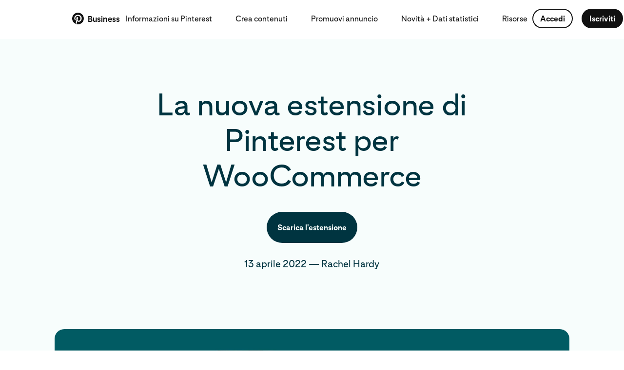

--- FILE ---
content_type: text/html; charset=utf-8
request_url: https://business.pinterest.com/it/blog/introducing-pinterest-for-woocommerce/
body_size: 28443
content:
<!DOCTYPE html><html class="it BusinessSite" dir="ltr" lang="it"><head><meta charSet="utf-8"/><meta content="width=device-width, initial-scale=1" id="viewport" name="viewport"/><meta content="default-src &#x27;self&#x27; blob: s.pinimg.com s1.pinimg.com s2.pinimg.com; font-src &#x27;self&#x27; m.media-amazon.com *.amazon-adsystem.com s.pinimg.com s1.pinimg.com s2.pinimg.com data: fonts.googleapis.com fonts.gstatic.com use.typekit.net; style-src &#x27;self&#x27; blob: &#x27;unsafe-inline&#x27; data: *.pinimg.com *.pinterest.com accounts.google.com fonts.googleapis.com; img-src blob: data: *; base-uri &#x27;none&#x27;; connect-src &#x27;self&#x27; blob: m.media-amazon.com *.amazon-adsystem.com htlb.casalemedia.com *.2mdn.net *.ada.support *.pinimg.com *.pinterest.com accounts.google.com *.facebook.com www.recaptcha.net https://pinterest-api.arkoselabs.com/ www.googleapis.com *.dropboxapi.com pinterest-media-upload.s3.amazonaws.com pinterest-media-upload.s3.us-east-1.amazonaws.com pinterest-media-upload.s3-accelerate.amazonaws.com pinterest-media-upload.s3-accelerate.us-east-1.amazonaws.com pinterest-milwaukee.s3.amazonaws.com pinterest-waterloo.s3.amazonaws.com pinterest-waterloo.s3.us-east-1.amazonaws.com *.cedexis.com *.cedexis-radar.net *.tvpixel.com api.pinadmin.com *.live-video.net https://*.daily.co https://*.pluot.blue wss://*.wss.daily.co vimeo.com *.coveo.com images.ctfassets.net videos.ctfassets.net images.secure.ctfassets.net videos.secure.ctfassets.net; form-action &#x27;self&#x27;; frame-src &#x27;self&#x27; *.ada.support *.pinimg.com *.pinterest.com *.google.com *.facebook.com www.recaptcha.net https://iframe.arkoselabs.com/ https://pinterest-api.arkoselabs.com/ api.sardine.ai api.sandbox.sardine.ai pinterest-sim-toontown.s3.amazonaws.com pinterest-sim-toontown.s3.us-east-1.amazonaws.com pinterest-milwaukee.s3.amazonaws.com pinterest-waterloo.s3.amazonaws.com pinterest-waterloo.s3.us-east-1.amazonaws.com *.pinterdev.com content.googleapis.com *.youtube.com *.youtube-nocookie.com *.ytimg.com player.vimeo.com calendly.com vine.co bid.g.doubleclick.net *.fls.doubleclick.net servedby.flashtalking.com pinterest-uk.admo.tv pinterest-uk-web.admo.tv fbrpc://call *.linkedin.com px.ads.linkedin.com; media-src &#x27;self&#x27; blob: m.media-amazon.com *.2mdn.net data: *.pinimg.com *.live-video.net *.coveo.com images.ctfassets.net videos.ctfassets.net images.secure.ctfassets.net videos.secure.ctfassets.net; object-src &#x27;self&#x27;; script-src &#x27;self&#x27; blob: &#x27;unsafe-inline&#x27; *.pinimg.com *.pinterest.com &#x27;report-sample&#x27; *.google.com connect.facebook.net *.google-analytics.com *.facebook.com *.googleadservices.com *.doubleclick.net *.googletagmanager.com radar.cedexis.com *.cedexis-test.com www.gstatic.com/recaptcha/ www.gstatic.cn/recaptcha/ www.recaptcha.net https://pinterest-api.arkoselabs.com/ api.sardine.ai api.sandbox.sardine.ai &#x27;wasm-unsafe-eval&#x27;; worker-src &#x27;self&#x27; blob: &#x27;unsafe-inline&#x27;" http-equiv="Content-Security-Policy" id="csp"/><meta content="on" http-equiv="x-dns-prefetch-control"/><link href="https://s.pinimg.com/webapp/logo_transparent_144x144-3da7a67b.png" rel="apple-touch-icon"/><link color="var(--base-color-pinterest)" href="https://s.pinimg.com/webapp/pinterest_favicon-70db4fa7.svg" rel="mask-icon" sizes="any"/><link href="https://s.pinimg.com/webapp/favicon_48x48-7470a30d.png" rel="icon"/><link href="/manifest.json" rel="manifest"/><link href="https://images.ctfassets.net" rel="preconnect"/><link href="https://player.vimeo.com" rel="preconnect"/><link href="https://s.pinimg.com" rel="preconnect"/><meta content="Pinterest" name="application-name"/><meta content="#ffffff" name="msapplication-TileColor"/><meta content="https://s.pinimg.com/webapp/logo_transparent_144x144-3da7a67b.png" name="msapplication-TileImage"/><meta content="origin" name="referrer"/><meta content="Pinterest" property="og:site_name"/><title>Pinterest Business</title><meta content="La nuova estensione di Pinterest per WooCommerce è arrivata! Da oggi per i commercianti sarà ancora più facile scoprire nuovi segmenti di pubblico su Pinterest o ampliare quelli esistenti. 
" data-app="true" name="description" property="description"/><meta content="La nuova estensione di Pinterest per WooCommerce è arrivata! Da oggi lo shopping sarà ancora più semplice, sia per gli utenti che per i commercianti.

" data-app="true" name="og:description" property="og:description"/><meta content="https://images.ctfassets.net/h67z7i6sbjau/3323Fht1515xXWdbpY9hvh/e066a39b187c39f8377937c7ecd032c9/og_image_WooCommerce_intergration_1200x630px.jpg.jpg?fm=webp&amp;q=85" data-app="true" name="og:image" property="og:image"/><meta content="È arrivata l&#x27;estensione di Pinterest per WooCommerce | Pinterest Business
" data-app="true" name="og:title" property="og:title"/><meta content="website" data-app="true" name="og:type" property="og:type"/><meta content="https://business.pinterest.com/it/blog/introducing-pinterest-for-woocommerce/" data-app="true" name="og:url" property="og:url"/><meta content="nohover" data-app="true" name="pinterest" property="pinterest"/><meta content="#FFFFFF" data-app="true" name="theme-color" property="theme-color"/><meta content="com.pinterest" data-app="true" name="twitter:app:android" property="twitter:app:android"/><meta content="429047995" data-app="true" name="twitter:app:id:ipad" property="twitter:app:id:ipad"/><meta content="429047995" data-app="true" name="twitter:app:id:iphone" property="twitter:app:id:iphone"/><meta content="summary_large_image" data-app="true" name="twitter:card" property="twitter:card"/><meta content="@pinterest" data-app="true" name="twitter:site" property="twitter:site"/><link href="https://business.pinterest.com/blog/introducing-pinterest-for-woocommerce" rel="alternate" hrefLang="x-default"/><link href="https://business.pinterest.com/blog/introducing-pinterest-for-woocommerce" rel="alternate" hrefLang="en"/><link href="https://business.pinterest.com/en-us/blog/introducing-pinterest-for-woocommerce/" rel="alternate" hrefLang="en-us"/><link href="https://business.pinterest.com/id/blog/introducing-pinterest-for-woocommerce/" rel="alternate" hrefLang="id"/><link href="https://business.pinterest.com/ms/blog/introducing-pinterest-for-woocommerce/" rel="alternate" hrefLang="ms"/><link href="https://business.pinterest.com/cs/blog/introducing-pinterest-for-woocommerce/" rel="alternate" hrefLang="cs"/><link href="https://business.pinterest.com/da/blog/introducing-pinterest-for-woocommerce/" rel="alternate" hrefLang="da"/><link href="https://business.pinterest.com/de/blog/introducing-pinterest-for-woocommerce/" rel="alternate" hrefLang="de"/><link href="https://business.pinterest.com/en-au/blog/introducing-pinterest-for-woocommerce/" rel="alternate" hrefLang="en-au"/><link href="https://business.pinterest.com/en-ca/blog/introducing-pinterest-for-woocommerce/" rel="alternate" hrefLang="en-ca"/><link href="https://business.pinterest.com/en-in/blog/introducing-pinterest-for-woocommerce/" rel="alternate" hrefLang="en-in"/><link href="https://business.pinterest.com/en-gb/blog/introducing-pinterest-for-woocommerce/" rel="alternate" hrefLang="en-gb"/><link href="https://business.pinterest.com/es/blog/introducing-pinterest-for-woocommerce/" rel="alternate" hrefLang="es"/><link href="https://business.pinterest.com/fr/blog/introducing-pinterest-for-woocommerce/" rel="alternate" hrefLang="fr"/><link href="https://business.pinterest.com/it/blog/introducing-pinterest-for-woocommerce/" rel="alternate" hrefLang="it"/><link href="https://business.pinterest.com/hu/blog/introducing-pinterest-for-woocommerce/" rel="alternate" hrefLang="hu"/><link href="https://business.pinterest.com/nl/blog/introducing-pinterest-for-woocommerce/" rel="alternate" hrefLang="nl"/><link href="https://business.pinterest.com/nb/blog/introducing-pinterest-for-woocommerce/" rel="alternate" hrefLang="nb"/><link href="https://business.pinterest.com/pl/blog/introducing-pinterest-for-woocommerce/" rel="alternate" hrefLang="pl"/><link href="https://business.pinterest.com/pt-br/blog/introducing-pinterest-for-woocommerce/" rel="alternate" hrefLang="pt-br"/><link href="https://business.pinterest.com/pt-pt/blog/introducing-pinterest-for-woocommerce/" rel="alternate" hrefLang="pt-pt"/><link href="https://business.pinterest.com/ro/blog/introducing-pinterest-for-woocommerce/" rel="alternate" hrefLang="ro"/><link href="https://business.pinterest.com/sk/blog/introducing-pinterest-for-woocommerce/" rel="alternate" hrefLang="sk"/><link href="https://business.pinterest.com/fi/blog/introducing-pinterest-for-woocommerce/" rel="alternate" hrefLang="fi"/><link href="https://business.pinterest.com/sv/blog/introducing-pinterest-for-woocommerce/" rel="alternate" hrefLang="sv"/><link href="https://business.pinterest.com/tl/blog/introducing-pinterest-for-woocommerce/" rel="alternate" hrefLang="tl"/><link href="https://business.pinterest.com/vi/blog/introducing-pinterest-for-woocommerce/" rel="alternate" hrefLang="vi"/><link href="https://business.pinterest.com/tr/blog/introducing-pinterest-for-woocommerce/" rel="alternate" hrefLang="tr"/><link href="https://business.pinterest.com/el/blog/introducing-pinterest-for-woocommerce/" rel="alternate" hrefLang="el"/><link href="https://business.pinterest.com/ru/blog/introducing-pinterest-for-woocommerce/" rel="alternate" hrefLang="ru"/><link href="https://business.pinterest.com/uk/blog/introducing-pinterest-for-woocommerce/" rel="alternate" hrefLang="uk"/><link href="https://business.pinterest.com/hi/blog/introducing-pinterest-for-woocommerce/" rel="alternate" hrefLang="hi"/><link href="https://business.pinterest.com/th/blog/introducing-pinterest-for-woocommerce/" rel="alternate" hrefLang="th"/><link href="https://business.pinterest.com/ko/blog/introducing-pinterest-for-woocommerce/" rel="alternate" hrefLang="ko"/><link href="https://business.pinterest.com/ja/blog/introducing-pinterest-for-woocommerce/" rel="alternate" hrefLang="ja"/><link href="https://business.pinterest.com/it/blog/introducing-pinterest-for-woocommerce/" rel="canonical"/><script nonce="e85955d1bf5de41cbc4316d2dfcfe18d">
          let cspReportsCount = 0;
          document.addEventListener('securitypolicyviolation', async (event) => {
            if (event.originalPolicy.includes('report-uri') || cspReportsCount >= 500) {
              return;
            }
            cspReportsCount += 1;
            await fetch('/_/_/csp_report/', {
              method: 'POST',
              body: JSON.stringify({
                'csp-report': {
                  'blocked-uri': event.blockedURI,
                  'column-number': event.columnNumber,
                  disposition: event.disposition,
                  'document-uri': event.documentURI,
                  'effective-directive': event.effectiveDirective,
                  'line-number': event.lineNumber,
                  'original-policy': event.originalPolicy,
                  referrer: event.referrer,
                  sample: event.sample,
                  'source-file': event.sourceFile,
                  'status-code': event.statusCode,
                  'violated-directive': event.violatedDirective,
                  'is-metatag': true,
                },
              }),
            });
          });
      </script><link href="https://s.pinimg.com/webapp/gestalt-e4570d956aba0ea7.css" rel="stylesheet"/><link href="https://s.pinimg.com/webapp/28828-7bc678bf9270bfca.css" rel="stylesheet"/><link href="https://s.pinimg.com/webapp/business/[locale]/[path_part_1]/[path_part_2]-67447bb130e89cd3.css" rel="stylesheet"/><script crossorigin="anonymous" defer="" fetchPriority="low" nonce="e85955d1bf5de41cbc4316d2dfcfe18d" src="https://s.pinimg.com/webapp/runtime-389c895d2c4177f7.mjs"></script><script crossorigin="anonymous" defer="" fetchPriority="low" nonce="e85955d1bf5de41cbc4316d2dfcfe18d" src="https://s.pinimg.com/webapp/polyfills-9d5a5e6e6eb55be3.mjs"></script><script crossorigin="anonymous" defer="" fetchPriority="low" nonce="e85955d1bf5de41cbc4316d2dfcfe18d" src="https://s.pinimg.com/webapp/locale-en_US-LocaleDataLoader-87e572ef6aaa7ea0.mjs"></script><script crossorigin="anonymous" defer="" fetchPriority="low" nonce="e85955d1bf5de41cbc4316d2dfcfe18d" src="https://s.pinimg.com/webapp/gestalt-717b003f09775ace.mjs"></script><script crossorigin="anonymous" defer="" fetchPriority="low" nonce="e85955d1bf5de41cbc4316d2dfcfe18d" src="https://s.pinimg.com/webapp/vendor-react-adcd2a582734559a.mjs"></script><script crossorigin="anonymous" defer="" fetchPriority="low" nonce="e85955d1bf5de41cbc4316d2dfcfe18d" src="https://s.pinimg.com/webapp/11115-e63d36955188ae07.mjs"></script><script crossorigin="anonymous" defer="" fetchPriority="low" nonce="e85955d1bf5de41cbc4316d2dfcfe18d" src="https://s.pinimg.com/webapp/99365-11eddcc265a7dc35.mjs"></script><script crossorigin="anonymous" defer="" fetchPriority="low" nonce="e85955d1bf5de41cbc4316d2dfcfe18d" src="https://s.pinimg.com/webapp/29246-48b23d0b906fe53b.mjs"></script><script crossorigin="anonymous" defer="" fetchPriority="low" nonce="e85955d1bf5de41cbc4316d2dfcfe18d" src="https://s.pinimg.com/webapp/48688-a4dd85bd4ec3f6a2.mjs"></script><script crossorigin="anonymous" defer="" fetchPriority="low" nonce="e85955d1bf5de41cbc4316d2dfcfe18d" src="https://s.pinimg.com/webapp/16812-b61dc701a1cacc27.mjs"></script><script crossorigin="anonymous" defer="" fetchPriority="low" nonce="e85955d1bf5de41cbc4316d2dfcfe18d" src="https://s.pinimg.com/webapp/82981-02c60beda87c8dcc.mjs"></script><script crossorigin="anonymous" defer="" fetchPriority="low" nonce="e85955d1bf5de41cbc4316d2dfcfe18d" src="https://s.pinimg.com/webapp/35178-8b2246041519f272.mjs"></script><script crossorigin="anonymous" defer="" fetchPriority="low" nonce="e85955d1bf5de41cbc4316d2dfcfe18d" src="https://s.pinimg.com/webapp/28828-34563bc354584d3a.mjs"></script><script crossorigin="anonymous" defer="" fetchPriority="low" nonce="e85955d1bf5de41cbc4316d2dfcfe18d" src="https://s.pinimg.com/webapp/business/_client-965c7b1bfdb78748.mjs"></script><script crossorigin="anonymous" defer="" fetchPriority="low" nonce="e85955d1bf5de41cbc4316d2dfcfe18d" src="https://s.pinimg.com/webapp/39286-880916773a58fc40.mjs"></script><script crossorigin="anonymous" defer="" fetchPriority="low" nonce="e85955d1bf5de41cbc4316d2dfcfe18d" src="https://s.pinimg.com/webapp/business/[locale]/[path_part_1]/[path_part_2]-74aa1e4df68ebad8.mjs"></script><script type="application/ld+json">{"@context":"https://schema.org","@type":"NewsArticle","mainEntityOfPage":{"@type":"WebPage","@id":"https://business.pinterest.com/blog/introducing-pinterest-for-woocommerce"},"headline":"La nuova estensione di Pinterest per WooCommerce","image":["//images.ctfassets.net/h67z7i6sbjau/D5TzAxl6nRr6ARqMT81uM/64d2ae3c993dabae6f401099ce60f1b9/Blog_WooCommerceIntegrationHeader_1216x684.jpg?fm=webp\u0026q=85"],"datePublished":"2022-04-13","dateModified":"2025-03-04","author":{"@type":"Person","name":"Rachel Hardy "},"publisher":{"@type":"Organization","name":"Pinterest Business","logo":{"@type":"ImageObject","url":"https://s.pinimg.com/images/business/P-Business@2x.png"}}}</script></head><body class=""><script nonce="e85955d1bf5de41cbc4316d2dfcfe18d" type="text/javascript">(function placeholderResourceSuspenseSSRhandler() {
    if (!window) {
      return;
    }
    // eslint-disable-next-line react-hooks/immutability -- react-hooks/immutability: Will fix during ReactCompiler pre-work
    window.__PWS_RESOURCE_DATA_BEFORE_INIT__ = [];
    // eslint-disable-next-line react-hooks/immutability -- react-hooks/immutability: Will fix during ReactCompiler pre-work
    window.__PWS_RESOURCE_PENDING_BEFORE_INIT__ = {};
    function dataHandler(serverResourceResponse) {
      window.__PWS_RESOURCE_DATA_BEFORE_INIT__.push(serverResourceResponse);
    }
    function pendingHandler(resourceName, encodedOptionsKey) {
      if (!window.__PWS_RESOURCE_PENDING_BEFORE_INIT__[resourceName]) {
        window.__PWS_RESOURCE_PENDING_BEFORE_INIT__[resourceName] = new Set();
      }
      window.__PWS_RESOURCE_PENDING_BEFORE_INIT__[resourceName].add(encodedOptionsKey);
    }
    // eslint-disable-next-line react-hooks/immutability -- react-hooks/immutability: Will fix during ReactCompiler pre-work
    window.__PWS_RESOURCE_SSR_HANDLER__ = dataHandler;
    // eslint-disable-next-line react-hooks/immutability -- react-hooks/immutability: Will fix during ReactCompiler pre-work
    window.__PWS_RESOURCE_PENDING_FETCH_HANDLER__ = pendingHandler;
  }())</script><script nonce="e85955d1bf5de41cbc4316d2dfcfe18d" type="text/javascript">(function n(){const e={};window.__PWS_RELAY_REGISTER_PENDING_REQUEST__=function(t){const n=decodeURIComponent(t);let o=()=>{},r=()=>{};const s=new Promise((e,t)=>{o=e,r=t});e[n]={resolve:o,reject:r,promise:s,startTime:Date.now(),status:"pending"}},window.__PWS_RELAY_REGISTER_COMPLETED_REQUEST__=function(t,n){const o=decodeURIComponent(t),r=e[o];if(r&&"pending"!==r.status)return;const s=Date.now(),i=r||{startTime:s+1,resolve:()=>{},reject:()=>{},promise:Promise.resolve(n),status:"pending"};i.resolve(n),e[o]={startTime:i.startTime,endTime:s,promise:i.promise,response:n,status:"completed"}},window.__PWS_RELAY_SSR_REQUESTS__=e,window.addEventListener("load",function(){Object.keys(e).forEach(t=>{const n=e[t];if(n&&"pending"===n.status){const o=new Error("Timeout waiting for relay SSR response");n.reject(o),e[t]={startTime:n.startTime,endTime:Date.now(),promise:n.promise,error:o,status:"rejected"}}})})}())</script><script nonce="e85955d1bf5de41cbc4316d2dfcfe18d" type="text/javascript">(function initTraceLoggerSSRScript(initialData) {
  if (typeof window === 'undefined') {
    return;
  }
  if (!window.PWS_TRACE_LOGGER) {
    window.PWS_TRACE_LOGGER = {
      trace_id: '',
      annotations: [],
      binary_annotations: [],
      subspans: []
    };
  }
  if (initialData) {
    const current = window.PWS_TRACE_LOGGER;
    const nextTraceId = typeof initialData.traceId === 'string' ? initialData.traceId : current.trace_id;
    window.PWS_TRACE_LOGGER = {
      ...current,
      trace_id: nextTraceId
    };
  }
})({"traceId":"41a79f12e7fa34ae"})</script><div data-reactcontainer="true" id="__PWS_ROOT__"><!--$--><!--$?--><template id="B:0"></template><!--/$--><!--/$--></div><!--$?--><template id="B:1"></template><!--/$--><script id="__PWS_DATA__" type="application/json">{"adsAPIDomain":"https://api.pinterest.com","appVersion":"2f6a9bd","context":{"analysis_ua":{"app_type":5,"app_version":"","browser_name":"Chrome","browser_version":"131.0.0","device_type":null,"device":"Other","os_name":"Mac OS 10.15.7","os_version":"10.15.7"},"app_type_detailed":5,"app_version":"2f6a9bd","batch_exp":true,"browser_locale":"en-US","browser_name":"Chrome","browser_type":1,"browser_version":"131.0.0","country":"US","country_from_hostname":"US","country_from_ip":"US","csp_nonce":"e85955d1bf5de41cbc4316d2dfcfe18d","current_url":"https://business.pinterest.com/it/blog/introducing-pinterest-for-woocommerce/","debug":false,"deep_link":"","enabled_advertiser_countries":["AR","AT","AU","BE","BR","CA","CH","CL","CO","DE","DK","ES","FI","FR","GB","IE","IT","JP","LU","MX","NL","NO","NZ","PT","SE","US"],"facebook_token":null,"full_path":"/it/blog/introducing-pinterest-for-woocommerce/","http_referrer":"","impersonator_user_id":null,"invite_code":"","invite_sender_id":"","is_authenticated":false,"is_bot":"false","is_perf_metrics_bot":false,"is_full_page":true,"is_mobile_agent":false,"is_sterling_on_steroids":false,"is_tablet_agent":false,"language":"en","locale":"en-US","origin":"https://business.pinterest.com","path":"/it/blog/introducing-pinterest-for-woocommerce/","placed_experiences":null,"referrer":null,"region_from_ip":"OH","request_host":"business.pinterest.com","request_identifier":"2286960367801058","social_bot":"","stage":"prod","sterling_on_steroids_ldap":null,"sterling_on_steroids_user_type":null,"theme":"light","unauth_id":"e40e3c581bf1410e8dec7a352d404bea","seo_debug":false,"user_agent_can_use_native_app":false,"user_agent_platform":"other","user_agent_platform_version":null,"user_agent":"Mozilla/5.0 (Macintosh; Intel Mac OS X 10_15_7) AppleWebKit/537.36 (KHTML, like Gecko) Chrome/131.0.0.0 Safari/537.36; ClaudeBot/1.0; +claudebot@anthropic.com)","user":{"unauth_id":"e40e3c581bf1410e8dec7a352d404bea","ip_country":"US","ip_region":"OH"},"utm_campaign":null,"visible_url":"/it/blog/introducing-pinterest-for-woocommerce/"},"enableAdaptiveStatsLoggingFlush":false,"experiments":{"active":{},"triggerable":{"2025_h2_pc_unauth_authentication_holdout":"holdout","ace_shareable_ad_preview_routes":"enabled_ad_preview_metadata","ads_create_performance_improvements":"control","ads_wpo_infra_hf":"enabled_wpo","ai_companion_full_page":"enabled","anticlimax_unauth_support":"enabled","bi_ads_repository_unauth":"enabled","ce_dweb_unauth_related_pins_limit":"enabled","ce_dweb_unauth_splp_blocking":"enabled","ce_dweb_unauth_splp_blocking_no_delay":"enabled","ce_mweb_unauth_related_pins_limit":"enabled","ce_mweb_unauth_related_pins_limit_parent":"ce_mweb_unauth_related_pins_limit_no_landing_modal","ce_mweb_unauth_signup_login_social_context":"control","ce_mweb_unauth_splp_modal_default_avatar":"enabled","commerce_intergration_multisite":"enabled","commerce_intergration_nuvemshop_connect_page_upgrade":"enabled","concierge_cc_integration":"enabled_2","delivery_metrics_migration":"enabled","dweb_download_in_context_menus_v3":"enabled_download_click_sharesheet_ramp_allow_1","dweb_email_referred_board_page_upsell_experiment":"enabled_rollout","dweb_unauth_dynamic_search_placeholder":"enabled_vase_loop_rollout","dweb_unauth_homepage_redesign":"enabled","dweb_unauth_nav_upsell_local_storage_deprecation":"enabled","dweb_unauth_remove_fb_autologin_and_personalization_ucan":"enabled_rollout","dweb_unauth_turn_on_personalized_fb_button":"enabled_rollout","engagement_score_v0_dweb":"enabled_2","eoq_run_book_example":"enabled_rollout","lop_eoq_lever_nav_dweb":"enabled","lop_eoq_lever_nav_mweb":"enabled","lop_ucan_mau_ui_holdout":"enabled_holdout","lop_unauth_personalization_search_history_mweb":"enabled_roll_out","lop_unauth_personalization_search_recs_mweb":"enabled_all_users_6","migration_upsell_manager_redux_dweb":"enabled","mweb_closeup_affiliate_discloseures":"control","mweb_closeup_unauth_asr_module":"enabled","mweb_closeup_unauth_asr_module_img_signature":"enabled","mweb_download_in_context_menus_v3":"enabled_download_click_sharesheet_ramp_allow_1","mweb_pc_authentication_solution_login_experiments":"mweb_unauth_magic_link_login","mweb_q2_mau_push_pc_advanced":"enabled_holdout","mweb_unauth_homepage_redesign":"enabled","mweb_unauth_navigational_pages_upsell":"enabled","mweb_unauth_remove_fb_autologin_and_manual_login_ucan":"enabled_rollout","mweb_unauth_social_iab_upsell_boost_experiment":"control","mweb_unauth_turn_on_personalized_fb_button":"enabled_rollout","ph_plans_hide_sos_access_check_bugfix_holiday_2025":"enabled","pinnacle_campaign_first_spend_kvstore_enable":"enabled","pinnacle_rmoreldiaz_test_experiment_triggering":"enabled","pinnacle_staging_api_headers":"enabled","ps_board_advisories_ui_refresh":"enabled","ps_search_advisories_ui_refresh":"enabled","seller_migration_mp":"enabled","sg_backend_og_metadata_for_social_crawled_links":"control","sterling_performance_improvements":"enabled","sterling_web_preview_adgroup_promo":"enabled","test_2026_h1_pc_okr_unauth_upsell_holdout":"prod","test_2026_pc_upsell_traffic_router":"test_2026_h1_pc_eoq","test_mweb_laurent_parent":"test_mweb_laurent_child1_advanced","test_pc_upsell_global_parent_2026":"test_2026_h1_pc_okr_unauth_upsell_holdout","this_is_a_test_experiment_1":"enabled","trademark_form_profile_image_options_hidden_v2":"enabled","trends_open_beta":"enabled","trends_vogue_features":"enabled","trends_vogue_tt_module":"enabled","unauth_board_feed_heuristic_rerank":"control_25_repin_365d_36782_1_0","unauth_closeup_high_quality_board_recs":"control","unauth_dweb_graphql_pin_page":"enabled","unauth_dweb_swap_download_upsell":"enabled","unauth_mweb_show_carousel":"enabled","unauth_p2p_ranker_2023_experiment":"p2p_unauth_nonpersonalized_model","unauth_page_wrapper_footer_logs":"enabled_2","unauth_today_article_fallback_country":"control","unauth_web_closeup_text_machine_translation":"enabled_en","web_auto_utm_link_organic_pin":"enabled","web_basecamp_filtered_advertisers":"enabled","web_closeup_affiliate_discloseures":"enabled","web_early_hydration":"enabled_preload_high_and_body_scripts","web_early_hydration_parent":"web_early_hydration","web_graphql_closeup_details_variant":"enabled","web_identity_chat_password_reset":"enabled","web_internal_basecamp_bob_tanstack_query":"enabled","web_internal_basecamp_quick_actions":"enabled","web_internal_basecamp_storage_enabled":"enabled","web_internal_basecamp_test_version_bump_test_4":"enabled_1","web_m10n_measurement_hub_alpha_2":"enabled","web_m10n_measurement_hub_disable_study_parallel_use":"enabled","web_m10n_measurement_hub_pbl_survey_metadata":"enabled","web_m10n_measurement_hub_restricted_headroom":"enabled","web_m10n_pinnacle_pacing_v3_phase_1":"enabled","web_metrics_missing_view_type":"control","web_metrics_video_autoplay_enabled":"control","web_ngjs_homefeed_response_remove_nulls":"enabled","web_ngjs_related_modules_response_remove_nulls":"enabled","web_ngjs_search_response_remove_nulls":"enabled","web_pinnacle_ab_experiment_gate":"enabled","web_pinnacle_advertiser_comparison":"enabled","web_pinnacle_guidebook_advertiser_spend_delay_alert_production":"enabled","web_pinnacle_guidebook_ai_companion":"enabled","web_pinnacle_guidebook_campaign_scheduled_alert":"enabled","web_pinnacle_guidebook_high_priority_alerts":"enabled","web_pinnacle_kpi_columns":"enabled","web_pinnacle_local_currency":"enabled","web_predicts_landing_page_2026":"enabled","web_strong_password":"enabled","web_unauth_business_access_invite_token":"enabled","web_unauth_existing_search_query_layout_shift_fix":"enabled","web_unauth_search_tab_render_layout_shift_fix":"enabled","web_voice_search_unauth":"control","webapp_node_pin_page_a_a":"enabled","webpack_experiments_parent":"www_isolated_build","xact_match_vid_ccp":"enabled"}},"initialHandlerId":"business/[locale]/[path_part_1]/[path_part_2].js","isPrefetch":false,"renderMode":"shellReady","site":"business"}</script><template id="__PWS_DATA_COMPLETE__"></template><script id="__PWS_ROUTES__" type="application/json">{"[locale].js":{"dependencies":["https://s.pinimg.com/webapp/39286-880916773a58fc40.mjs","https://s.pinimg.com/webapp/business/[locale]-67447bb130e89cd3.css","https://s.pinimg.com/webapp/business/[locale]-d9576c5356a3dbf7.mjs"]},"[locale]/[path_part_1].js":{"dependencies":["https://s.pinimg.com/webapp/39286-880916773a58fc40.mjs","https://s.pinimg.com/webapp/business/[locale]/[path_part_1]-67447bb130e89cd3.css","https://s.pinimg.com/webapp/business/[locale]/[path_part_1]-5831188172d6ce2b.mjs"]},"[locale]/[path_part_1]/[path_part_2].js":{"dependencies":["https://s.pinimg.com/webapp/39286-880916773a58fc40.mjs","https://s.pinimg.com/webapp/business/[locale]/[path_part_1]/[path_part_2]-67447bb130e89cd3.css","https://s.pinimg.com/webapp/business/[locale]/[path_part_1]/[path_part_2]-74aa1e4df68ebad8.mjs"]},"[locale]/[path_part_1]/[path_part_2]/[path_part_3].js":{"dependencies":["https://s.pinimg.com/webapp/39286-880916773a58fc40.mjs","https://s.pinimg.com/webapp/business/[locale]/[path_part_1]/[path_part_2]/[path_part_3]-67447bb130e89cd3.css","https://s.pinimg.com/webapp/business/[locale]/[path_part_1]/[path_part_2]/[path_part_3]-98f3f99b637c0387.mjs"]},"index.js":{"dependencies":["https://s.pinimg.com/webapp/39286-880916773a58fc40.mjs","https://s.pinimg.com/webapp/business/index-67447bb130e89cd3.css","https://s.pinimg.com/webapp/business/index-67b127998d77df27.mjs"]}}</script><template id="__PWS_ROUTES_COMPLETE__"></template><script nonce="e85955d1bf5de41cbc4316d2dfcfe18d" id="_R_">requestAnimationFrame(function(){$RT=performance.now()});</script><script nonce="e85955d1bf5de41cbc4316d2dfcfe18d" type="text/javascript">if (window.PWS_TRACE_LOGGER) {
  var annotations = [{"key":"headPromiseEnd","timestamp":1768844996467},{"key":"ttfb","timestamp":1768844996467},{"key":"chunkPageAssets","timestamp":1768844996469},{"key":"chunkReactRoot","timestamp":1768844996471},{"key":"chunkPwsData","timestamp":1768844996471},{"key":"chunkPwsRoutes","timestamp":1768844996471}];
  if (annotations.length) {
    window.PWS_TRACE_LOGGER.annotations.push(...annotations);
  }
  var binaryAnnotations = [];
  if (binaryAnnotations.length) {
    window.PWS_TRACE_LOGGER.binary_annotations.push(...binaryAnnotations);
  }
  var subspans = [{"id":"56cde7d4e447946b","name":"buildResponder","parentId":"41a79f12e7fa34ae","startTime":1768844995827,"annotations":[],"binaryAnnotations":[],"status":"COMPLETED","endTime":1768844995851},{"id":"4dd7a736388b871a","name":"loader","parentId":"56cde7d4e447946b","startTime":1768844995827,"annotations":[],"binaryAnnotations":[],"status":"COMPLETED","endTime":1768844995827},{"id":"4faf01161463c049","name":"middleware","parentId":"56cde7d4e447946b","startTime":1768844995827,"annotations":[],"binaryAnnotations":[],"status":"COMPLETED","endTime":1768844995849},{"id":"174d3571cc4dd8f9","name":"middleware: redirect","parentId":"4faf01161463c049","startTime":1768844995827,"annotations":[],"binaryAnnotations":[],"status":"COMPLETED","endTime":1768844995827},{"id":"69c6b17974d6cb47","name":"middleware: trailingSlashRedirect","parentId":"4faf01161463c049","startTime":1768844995827,"annotations":[],"binaryAnnotations":[],"status":"COMPLETED","endTime":1768844995827},{"id":"6b8d147c75e18f59","name":"middleware: bodyParser","parentId":"4faf01161463c049","startTime":1768844995827,"annotations":[],"binaryAnnotations":[],"status":"COMPLETED","endTime":1768844995827},{"id":"5ae4e4f65fdd7b27","name":"middleware: cookieParser","parentId":"4faf01161463c049","startTime":1768844995827,"annotations":[],"binaryAnnotations":[],"status":"COMPLETED","endTime":1768844995827},{"id":"666dcd064c216415","name":"middleware: sessionParser","parentId":"4faf01161463c049","startTime":1768844995827,"annotations":[],"binaryAnnotations":[],"status":"COMPLETED","endTime":1768844995827},{"id":"2824fe728f7a4c7a","name":"middleware: validateResourceRequests","parentId":"4faf01161463c049","startTime":1768844995827,"annotations":[],"binaryAnnotations":[],"status":"COMPLETED","endTime":1768844995827},{"id":"3c272851c59bc467","name":"middleware: browserSupport","parentId":"4faf01161463c049","startTime":1768844995827,"annotations":[],"binaryAnnotations":[],"status":"COMPLETED","endTime":1768844995827},{"id":"2d807376acd4138f","name":"middleware: apiClientMiddleware","parentId":"4faf01161463c049","startTime":1768844995827,"annotations":[],"binaryAnnotations":[],"status":"COMPLETED","endTime":1768844995828},{"id":"47c55eda1808fdf2","name":"middleware: csrfRequest","parentId":"4faf01161463c049","startTime":1768844995828,"annotations":[],"binaryAnnotations":[],"status":"COMPLETED","endTime":1768844995828},{"id":"2a0575a82f9889b5","name":"middleware: authenticationRequest","parentId":"4faf01161463c049","startTime":1768844995828,"annotations":[],"binaryAnnotations":[],"status":"COMPLETED","endTime":1768844995846},{"id":"746563b7587fe078","name":"middleware: country_country","parentId":"4faf01161463c049","startTime":1768844995846,"annotations":[],"binaryAnnotations":[],"status":"COMPLETED","endTime":1768844995846},{"id":"570962e509b3dcc4","name":"middleware: signedCookie","parentId":"4faf01161463c049","startTime":1768844995846,"annotations":[],"binaryAnnotations":[],"status":"COMPLETED","endTime":1768844995847},{"id":"318335fd04d21264","name":"middleware: locale_locale","parentId":"4faf01161463c049","startTime":1768844995847,"annotations":[],"binaryAnnotations":[],"status":"COMPLETED","endTime":1768844995847},{"id":"3b71923b737aecf4","name":"middleware: cspRequest","parentId":"4faf01161463c049","startTime":1768844995847,"annotations":[],"binaryAnnotations":[],"status":"COMPLETED","endTime":1768844995847},{"id":"62814ccdf59a8cfd","name":"middleware: legacyContext","parentId":"4faf01161463c049","startTime":1768844995847,"annotations":[],"binaryAnnotations":[],"status":"COMPLETED","endTime":1768844995848},{"id":"5b7d8090cbcfdc6e","name":"middleware: cspResponse","parentId":"4faf01161463c049","startTime":1768844995848,"annotations":[],"binaryAnnotations":[],"status":"COMPLETED","endTime":1768844995849},{"id":"1c7657eb2ee63938","name":"middleware: referral","parentId":"4faf01161463c049","startTime":1768844995849,"annotations":[],"binaryAnnotations":[],"status":"COMPLETED","endTime":1768844995849},{"id":"47e4c0ddca1255a6","name":"middleware: authenticationResponse","parentId":"4faf01161463c049","startTime":1768844995849,"annotations":[],"binaryAnnotations":[],"status":"COMPLETED","endTime":1768844995849},{"id":"56d35f6cffbd2a5d","name":"middleware: framebust","parentId":"4faf01161463c049","startTime":1768844995849,"annotations":[],"binaryAnnotations":[],"status":"COMPLETED","endTime":1768844995849},{"id":"58211f1b1f972db3","name":"middleware: csrfResponse","parentId":"4faf01161463c049","startTime":1768844995849,"annotations":[],"binaryAnnotations":[],"status":"COMPLETED","endTime":1768844995849},{"id":"62ea1406e934357a","name":"middleware: adminMode","parentId":"4faf01161463c049","startTime":1768844995849,"annotations":[],"binaryAnnotations":[],"status":"COMPLETED","endTime":1768844995849},{"id":"35baed07720a8695","name":"headPromise","parentId":"41a79f12e7fa34ae","startTime":1768844995852,"annotations":[],"binaryAnnotations":[],"status":"COMPLETED","endTime":1768844996467},{"id":"37212eebebeb2c99","name":"beforeWriteHeadChunked","parentId":"41a79f12e7fa34ae","startTime":1768844996467,"annotations":[],"binaryAnnotations":[],"status":"COMPLETED","endTime":1768844996467}];
  if (subspans.length) {
    window.PWS_TRACE_LOGGER.subspans.push(...subspans);
  }
}</script><script nonce="e85955d1bf5de41cbc4316d2dfcfe18d" type="text/javascript">if (window.PWS_TRACE_LOGGER) {
  var annotations = [{"key":"firstChunkYieldTime","timestamp":1768844996473}];
  if (annotations.length) {
    window.PWS_TRACE_LOGGER.annotations.push(...annotations);
  }
  var binaryAnnotations = [];
  if (binaryAnnotations.length) {
    window.PWS_TRACE_LOGGER.binary_annotations.push(...binaryAnnotations);
  }
  var subspans = [];
  if (subspans.length) {
    window.PWS_TRACE_LOGGER.subspans.push(...subspans);
  }
}</script><script data-resource-pending="true" data-test-id="resource-pending-fetch-script" nonce="e85955d1bf5de41cbc4316d2dfcfe18d" type="text/javascript">if (window.__PWS_RESOURCE_PENDING_FETCH_HANDLER__) {
  window.__PWS_RESOURCE_PENDING_FETCH_HANDLER__("ApiResource","%5B%5B%22data%22%2C%7B%22content_type%22%3A%22navbar%22%2C%22locale%22%3A%22it%22%2C%22show_preview%22%3Afalse%2C%22environment_id%22%3Anull%2C%22search_target_id%22%3A%22entry_id%22%2C%22search_values%22%3A%5B%22x7RbutxPwgeHYexWpSQe7%22%5D%2C%22filter_conditional%22%3A%22in%22%2C%22subsite%22%3A%22business%22%7D%5D%2C%5B%22url%22%2C%22%2Fv3%2Fbiz_site_contentful%2Fsearch%2F%22%5D%5D");
}</script><script data-resource-pending="true" data-test-id="resource-pending-fetch-script" nonce="e85955d1bf5de41cbc4316d2dfcfe18d" type="text/javascript">if (window.__PWS_RESOURCE_PENDING_FETCH_HANDLER__) {
  window.__PWS_RESOURCE_PENDING_FETCH_HANDLER__("BizSiteContentfulResource","%5B%5B%22contentType%22%2C%22defaultFooter%22%5D%2C%5B%22environmentId%22%2Cnull%5D%2C%5B%22locale%22%2C%22it%22%5D%2C%5B%22showPreview%22%2Cfalse%5D%2C%5B%22subSite%22%2C%22business%22%5D%5D");
}</script><script nonce="e85955d1bf5de41cbc4316d2dfcfe18d" type="text/javascript">if (window.PWS_TRACE_LOGGER) {
  var annotations = [{"key":"chunkPwsInitialProps","timestamp":1768844996619}];
  if (annotations.length) {
    window.PWS_TRACE_LOGGER.annotations.push(...annotations);
  }
  var binaryAnnotations = [];
  if (binaryAnnotations.length) {
    window.PWS_TRACE_LOGGER.binary_annotations.push(...binaryAnnotations);
  }
  var subspans = [];
  if (subspans.length) {
    window.PWS_TRACE_LOGGER.subspans.push(...subspans);
  }
}</script><div hidden id="S:1"><script id="__PWS_INITIAL_PROPS__" type="application/json">{"otaData":{"deltas":{}},"inContextTranslation":false,"initialReduxState":{"experiences":{},"experiencesMulti":{},"resources":{"BizSiteContentfulResource":{"[[\"contentType\",\"page\"],[\"environmentId\",null],[\"locale\",\"it\"],[\"overrideUrl\",null],[\"queryString\",null],[\"showPreview\",false],[\"subSite\",\"business\"],[\"url\",\"/blog/introducing-pinterest-for-woocommerce\"]]":{"auxData":{"x_pinterest_sli_endpoint_name":"v3_get_biz_site_content"},"data":{"content_model_type":"page","fields":{"entry_id":"7utlJMYrcPsDnM9s9syhh9","updated_at":"2026-01-16","revision":39,"internal_label":"Blog: Introducing the new Pinterest for WooCommerce extension","page_name":"Blog: Introducing the new Pinterest for WooCommerce extension","url":{"fields":{"entry_id":"a9b7e0ca-0a7a-4f3c-a0af-88a6e56ae113","updated_at":"2023-04-18","revision":3,"internal_label":"Business (/blog/introducing-pinterest-for-woocommerce)","url_business":"/blog/introducing-pinterest-for-woocommerce","published_locales":["all"],"url":"/blog/introducing-pinterest-for-woocommerce"},"content_model_type":"url"},"content_wrapper":{"fields":{"entry_id":"2dQ3KfrOgfGw77WMQbSKKR","updated_at":"2025-03-04","revision":61,"internal_label":"Blog: Introducing the new Pinterest for WooCommerce extension","theme":{"fields":{"entry_id":"Y4obrNXNFx1B7U7uWbTsw","updated_at":"2024-05-20","revision":10,"internal_label":"Spabattical teal / 900 on 000","name":"Spabattical teal / 900 on 000","background":"#F7FDFC","text":"#003440","info_pin_bg":"","info_pin_text":"","tonal_pin_bg":"#CCF6EE"},"content_model_type":"blogPartnerTheme"},"heading":"La nuova estensione di Pinterest per WooCommerce","date":"2022-04-13","byline":"Rachel Hardy ","header_cta":{"fields":{"entry_id":"2D4URjR4vu4a2eOZQ4ooP7","updated_at":"2022-04-12","revision":1,"internal_label":"CTA: Download the extension (https://woocommerce.com/products/pinterest-for-woocommerce/) ","links":[{"fields":{"entry_id":"7DrJ42BmIb8OJTKC2V3DvS","updated_at":"2025-04-01","revision":13,"internal_label":"CTA: Download the extension (https://woocommerce.com/products/pinterest-for-woocommerce/) ","text":"Scarica l'estensione ","to":"https://woocommerce.com/products/pinterest-for-woocommerce/","opens_in_new_window":true,"button_theme_style":"Primary","cta_type":"Event registration"},"content_model_type":"link"}]},"content_model_type":"collectionOfCtas"},"media":{"fields":{"entry_id":"MIG-e40d1602-48f0-464d-bc75-edd045f9c023","updated_at":"2022-08-15","revision":1,"internal_label":"Hero Media: WooCommerce header image ","image":{"fields":{"title":"WooCommerce header image ","description":"","file":{"url":"//images.ctfassets.net/h67z7i6sbjau/D5TzAxl6nRr6ARqMT81uM/64d2ae3c993dabae6f401099ce60f1b9/Blog_WooCommerceIntegrationHeader_1216x684.jpg?fm=webp\u0026q=85","details":{"size":104605,"image":{"width":2432,"height":1368}},"fileName":"Blog_WooCommerceIntegrationHeader_1216x684.jpg","contentType":"image/jpeg","converted":true}}},"alt_text":" Quattro immagini su uno sfondo verde. A sinistra, una ciotola bianca e una grigia. Sopra, due mani reggono delle cuffie color argento e accanto l'immagine di una sedia color menta.  L'immagine di una cinghia beige, appoggiata su un ripiano color sughero. "},"content_model_type":"imageWithCaption"},"directory_filter_tags":[{"fields":{"entry_id":"1u7Tn6ozZgq8AVVlcIS8es","updated_at":"2026-01-15","revision":234,"internal_label":"Blog directory - Topic - Tag: News","tag_name":"Novità","slug_name":"news"},"content_model_type":"filterTag"}],"sub_heading":"\u003cp\u003eLa nuova estensione di Pinterest per WooCommerce permette a oltre tre milioni di commercianti di trasformare il proprio catalogo prodotti in Pin prodotto acquistabili su Pinterest. Ancora una volta, Pinterest semplifica la vita ai commercianti che vogliono consolidare il proprio pubblico e aumentare le vendite. \u003c/p\u003e","body":"\u003cp\u003eVendere i tuoi prodotti su Pinterest è ancora più facile. Grazie alla nuova estensione di Pinterest, qualsiasi sia il tuo settore (scarpe, mobili, abbigliamento, elettrodomestici, ecc.), se usi WooCommerce per il tuo shop online, da oggi puoi trasformare tutto il tuo catalogo in Pin prodotto acquistabili. Con questa integrazione, ogni prodotto può diventare un Pin disponibile all\u0026#x27;acquisto.   \u003c/p\u003e\n\u003cp\u003eGrazie a questa novità, per gli oltre tre milioni di commercianti che usano WooCommerce sarà molto più facile proporre i propri prodotti agli utenti di Pinterest. E per chi invece ancora non usa WooCommerce, \u003ca target=\"_blank\" href=\"https://woocommerce.com/document/pinterest-for-woocommerce/\"\u003e\u003cu\u003einstallarlo\u003c/u\u003e\u003c/a\u003e sarà un gioco da ragazzi.   \u003c/p\u003e\n\u003ch3\u003eUtilizzare l\u0026#x27;estensione di Pinterest per WooCommerce \u003c/h3\u003e\n\u003cp\u003eCon l\u0026#x27;estensione per WooCommerce, vendere su Pinterest diventa più semplice e veloce. Una volta installata, verrà caricato su Pinterest l\u0026#x27;intero catalogo dei tuoi prodotti. I Pin acquistabili appariranno nei feed degli utenti mentre sono alla ricerca di articoli da acquistare. L\u0026#x27;estensione registra anche le interazioni con i prodotti su Pinterest, quindi puoi monitorare i prodotti più venduti e quelli salvati più spesso. \u003c/p\u003e\n\u003cp\u003eSe hai già caricato manualmente il tuo negozio su Pinterest in un altro modo, ti consigliamo comunque di passare a questa estensione: è il modo più semplice ed efficace per avere prodotti sempre aggiornati, perché modifica automaticamente informazioni come il prezzo e la disponibilità.  \u003c/p\u003e\n61eKczXpzOPeDQlcoiJjpy\n\u003cp\u003eL\u0026#x27;integrazione di Pinterest per WooCommerce è già disponibile in Australia, Austria, Belgio, Brasile, Canada, Cipro, Repubblica Ceca, Danimarca, Finlandia, Francia, Germania, Grecia, Ungheria, Irlanda, Italia, Lussemburgo, Malta, Messico, Paesi Bassi, Nuova Zelanda, Norvegia, Polonia, Portogallo, Romania, Repubblica Slovacca, Spagna, Svezia, Svizzera, Regno Unito e Stati Uniti. Nei prossimi mesi sarà disponibile anche in Argentina, Cile, Colombia e Giappone. \u003c/p\u003e\n\u003ch3\u003eCreare una piattaforma sempre più orientata allo shopping \u003c/h3\u003e\n\u003cp\u003eL\u0026#x27;integrazione con WooCommerce riflette la nostra volontà di diventare la destinazione per lo shopping online più ricca di ispirazione. Durante \u003ca href=\"http://business.pinterest.com/pinterest-presents\"\u003e\u003cu\u003ePinterest Presents\u003c/u\u003e\u003c/a\u003e, abbiamo presentato varie funzioni per lo shopping che verranno lanciate nel corso dell\u0026#x27;anno e che puntano a offrire soluzioni innovative a tutte le tipologie di commercianti.\u003cbr\u003e\u003cbr\u003eGiorno dopo giorno, sono sempre di più i commercianti che scelgono Pinterest come piattaforma per trovare nuovi clienti. Il 97% delle ricerche più popolari su Pinterest non contiene riferimenti a brand.\u003csup\u003e1 \u003c/sup\u003eÈ un dato che ha dell\u0026#x27;incredibile, perché significa che i consumatori che arrivano su Pinterest non hanno ancora le idee chiare e sono propensi a scoprire i tuoi prodotti. E quando \u003ci\u003edecidono di acquistare qualcosa\u003c/i\u003e, spendono il doppio rispetto agli utenti di altre piattaforme.\u003csup\u003e2\u003c/sup\u003e Per sapere come ampliare la reach ed espandere il tuo pubblico con Pinterest, scopri le nostre \u003ca href=\"https://business.pinterest.com/it/shopping/\"\u003e\u003cu\u003esoluzioni per lo shopping\u003c/u\u003e\u003c/a\u003e.\u003cbr\u003e\u003cbr\u003eQualsiasi sia il prodotto che vendi, su Pinterest ci sono sicuramente delle persone che lo stanno cercando. \u003ca target=\"_blank\" href=\"https://woocommerce.com/products/pinterest-for-woocommerce/\"\u003e\u003cu\u003eScarica l\u0026#x27;estensione di Pinterest per WooCommerce\u003c/u\u003e\u003c/a\u003e e inizia subito a trovare i tuoi clienti. \u003c/p\u003e\n5h1jxQ569dJngohqU1eBKT\n\u003cp\u003e\u003c/p\u003e","footnote_title":{"fields":{"entry_id":"2BqJ3pjHmw6sz9AhXdjIdX","updated_at":"2023-11-15","revision":38,"internal_label":"Footnotes global title [do not edit]","text":"Note a piè di pagina"},"content_model_type":"plainText"},"related_articles":{"fields":{"entry_id":"40wQSbLVod75HNtkpqxRcY","updated_at":"2024-08-19","revision":5,"internal_label":"WooCommerce blog related articles","theme":{"fields":{"entry_id":"22vn4IfgyTfSPnXY458AdI","updated_at":"2024-03-19","revision":37,"internal_label":"Spabattical teal / 900 on 000","name":"Spabattical teal / 900 on 000","background":"#F7FDFC","text":"#003440","info_pin_bg":"","info_pin_text":"","tonal_pin_bg":"#CCF6EE"},"content_model_type":"theme"},"design_type":"Editorial Hub","directory_items":[{"fields":{"entry_id":"54vfPd2rU955uznRzL38pa","updated_at":"2024-08-19","revision":2009,"internal_label":"Blog: Directory item: 2022-03-28 Exciting expansions to the Pinterest creator fund","date":"2022-03-28","directory_type":"Blog","directory_filter_tags":[{"fields":{"entry_id":"1u7Tn6ozZgq8AVVlcIS8es","updated_at":"2026-01-15","revision":234,"internal_label":"Blog directory - Topic - Tag: News","tag_name":"Novità","slug_name":"news"},"content_model_type":"filterTag"}],"link_to":"/blog/creator-fund-expansion-2022","link":{"fields":{"entry_id":"14218579-8f33-4a62-ac65-d7481c2df078","updated_at":"2025-04-01","revision":5,"internal_label":"Page link: /blog/creator-fund-expansion-2022","text":"/blog/creator-fund-expansion-2022","to":"/blog/creator-fund-expansion-2022","opens_in_new_window":false,"button_theme_style":"Secondary","italic":false,"has_no_border":false,"cta_type":"Content click"},"content_model_type":"link"},"eyebrow_copy":"    ","copy":"\u003cp\u003eNuove opportunità dal Fondo per i creator di Pinterest  \u003c/p\u003e","bg_color":"#F8F7FF","text_color":"#2C0066","hover_copy":"\u003cp\u003e\u003c/p\u003e","hover_bg_color":"#2C0066","hover_text_color":"#F8F7FF","hover_bg_image_with_caption":{"fields":{"entry_id":"6QI5jZOvqdE5I0OxnVn5aN","updated_at":"2024-02-23","revision":1,"internal_label":"Creator fund expansion hover image","image":{"fields":{"title":"Creator fund expansion hover image ","description":"","file":{"url":"//images.ctfassets.net/h67z7i6sbjau/4IeWvYYCVfs2Q1rzkTcuKM/e50816a186fe042ca9d7195c5e65eeff/thumbnail_image_blog_creatorfund_relaunch.jpg?fm=webp\u0026q=85","details":{"size":59215,"image":{"width":768,"height":432}},"fileName":"thumbnail_image_blog_creatorfund_relaunch.jpg","contentType":"image/jpeg","converted":true}}},"alt_text":"Two young women looking at a laptop surrounded by books and coffee."},"content_model_type":"imageWithCaption"},"published_locales":["en-us"]},"content_model_type":"directoryItem"},{"fields":{"entry_id":"5i85s3QaMM7FZM2qXpYmqg","updated_at":"2024-08-19","revision":2024,"internal_label":"Blog: Directory item: 2022-03-10 Biggest announcements from Pinterest Presents 2022 ","date":"2022-03-10","directory_type":"Blog","directory_filter_tags":[{"fields":{"entry_id":"1u7Tn6ozZgq8AVVlcIS8es","updated_at":"2026-01-15","revision":234,"internal_label":"Blog directory - Topic - Tag: News","tag_name":"Novità","slug_name":"news"},"content_model_type":"filterTag"}],"link_to":"/blog/biggest-announcements-pinterest-presents-2022","link":{"fields":{"entry_id":"80b1ba4e-af03-4f47-9552-98759d41f3f3","updated_at":"2025-04-01","revision":6,"internal_label":"Page link: /blog/biggest-announcements-pinterest-presents-2022","text":"/blog/biggest-announcements-pinterest-presents-2022","to":"/blog/biggest-announcements-pinterest-presents-2022","opens_in_new_window":false,"button_theme_style":"Secondary","italic":false,"has_no_border":false,"cta_type":"Content click"},"content_model_type":"link"},"eyebrow_copy":" ","copy":"\u003cp\u003ePinterest Presents: le novità più importanti annunciate oggi \u003c/p\u003e","bg_color":"#FFF7F7","text_color":"#9B0000","hover_copy":"\u003cp\u003e\u003c/p\u003e","hover_bg_color":"#9B0000","hover_text_color":"#FFF7F7","hover_bg_image_with_caption":{"fields":{"entry_id":"2k0JF8zc1sLhxQkkeOTatT","updated_at":"2024-02-23","revision":1,"internal_label":"Pinterest Presents 2022 blog recap hover image ","image":{"fields":{"title":"Pinterest Presents 2022 blog recap hover image ","description":"","file":{"url":"//images.ctfassets.net/h67z7i6sbjau/5shLcBoctqVSRq4xhgIX75/147ae0f0e2446300ff07a82d94eee8c0/presents_recap_directory.jpg?fm=webp\u0026q=85","details":{"size":234781,"image":{"width":768,"height":432}},"fileName":"presents_recap_directory.jpg","contentType":"image/jpeg","converted":true}}},"alt_text":"Una scala nei toni del rosso scuro e chiaro a sinistra con una telecamera nera in basso. Un campione di vernice rossa disegnato sullo schermo. A destra, una donna nera con ombretto blu e fermagli per capelli. Una serie di mani nere le toccano i capelli. "},"content_model_type":"imageWithCaption"},"published_locales":["en-us","en-gb","de","fr","en-ca","id","es"]},"content_model_type":"directoryItem"},{"fields":{"entry_id":"3m0ExS0iO8nileow2USNHP","updated_at":"2024-08-19","revision":1982,"internal_label":"Blog: Directory item: 2022-02-17 SMB FAQs","date":"2022-02-17","directory_type":"Blog","directory_filter_tags":[{"fields":{"entry_id":"7a4nmKNbm4iNpbgZFDj5mb","updated_at":"2026-01-15","revision":263,"internal_label":"Blog directory - Topic - Tag: Best practices","tag_name":"Best practice","slug_name":"best-practices"},"content_model_type":"filterTag"}],"link_to":"/blog/faqs-small-businesses-pinterest","link":{"fields":{"entry_id":"a950e095-4bb7-48da-90f2-0424c18346e1","updated_at":"2025-04-01","revision":5,"internal_label":"Page link: /blog/faqs-small-businesses-pinterest","text":"/blog/faqs-small-businesses-pinterest","to":"/blog/faqs-small-businesses-pinterest","opens_in_new_window":false,"button_theme_style":"Secondary","italic":false,"has_no_border":false,"cta_type":"Content click"},"content_model_type":"link"},"eyebrow_copy":" ","copy":"\u003cp\u003eNon hai mai usato Pinterest? Ecco le domande frequenti delle piccole e medie imprese.\u003c/p\u003e","footer_copy":" ","bg_color":"#F6FDF5","text_color":"#005028","hover_copy":"\u003cp\u003e\u003c/p\u003e","hover_bg_color":"#005028","hover_text_color":"#F6FDF5","hover_bg_image_with_caption":{"fields":{"entry_id":"1AP6uL6IGg1KjvGGfKwwWx","updated_at":"2024-03-05","revision":2,"internal_label":"SMB directory faq hover images","image":{"fields":{"title":"SMB FAQ directory card hover image 2x","description":"","file":{"url":"//images.ctfassets.net/h67z7i6sbjau/4qc3bf5MIsSpODhvzmekEL/e1302f4a49d85e3d4953ba9494cb799d/blog_smb-faq_directorycard_384x216_2x.jpg?fm=webp\u0026q=85","details":{"size":371462,"image":{"width":768,"height":432}},"fileName":"blog_smb-faq_directorycard_384x216@2x.jpg","contentType":"image/jpeg","converted":true}}},"alt_text":"Donna dell'Asia orientale in piedi davanti a un laptop sul bancone di un negozio di legname. Negozio sullo sfondo con una vetrina e un espositore per abiti. "},"content_model_type":"imageWithCaption"},"published_locales":["en-us","de","en-gb","es","fr","pt-br","ja","en-au","en-ca"]},"content_model_type":"directoryItem"}],"override_item":"Blog","ui_settings":{"fields":{"entry_id":"5XvRg1nPcHTy8Vt0o83dXQ","updated_at":"2026-01-15","revision":160,"internal_label":"Related articles settings: Editorial hub","section_header":"Recenti","related_article_cta":{"fields":{"entry_id":"57ZFKJhVytG8vR6WEFiRDO","updated_at":"2026-01-15","revision":110,"internal_label":"CTA: See all posts (/blog)","text":"Leggi tutti i post","to":"/blog","opens_in_new_window":false,"cta_type":"Content click","render_modal":false},"content_model_type":"link"}},"content_model_type":"relatedArticlesSettings"}},"content_model_type":"relatedArticles"},"universal_footnote":{"fields":{"entry_id":"2ilatbAsxftkpoke8mO8WW","updated_at":"2022-10-03","revision":2,"internal_label":"WooCommerce universal footnote","notes":[{"fields":{"entry_id":"ls0W42FL0r9HGFneEabpu","updated_at":"2022-10-03","revision":2,"internal_label":"Pinterest internal data, English language searches, Apr 2020","note":"\u003cp\u003eDati interni di Pinterest, ricerche in lingua inglese, aprile 2020\u003c/p\u003e"},"content_model_type":"BusinessUniversalFootnoteItem"},{"fields":{"entry_id":"5n74XTzMOh5Ffs3kk5NJyP","updated_at":"2022-10-03","revision":1,"internal_label":"Dynata for Pinterest, shopping study with people who use Pinterest weekly for fashion and beauty, compared to people who use other platforms. US, Apr 2021","note":"\u003cp\u003eDynata per Pinterest, studio sullo shopping tra le persone che usano Pinterest settimanalmente per prodotti di moda e bellezza rispetto a quelle che usano altre piattaforme. Stati Uniti, aprile 2021\u003c/p\u003e"},"content_model_type":"BusinessUniversalFootnoteItem"}]},"content_model_type":"BusinessUniversalFootnote"},"directory":{"fields":{"entry_id":"Ko6bYD3rt8PdkMWhpL7Ep","updated_at":"2026-01-15","revision":105,"internal_label":"Blog directory - All Locales","theme":{"fields":{"entry_id":"5xe7RtfakJTwuNHqZqpwRP","updated_at":"2026-01-16","revision":674,"internal_label":"Black On White","name":"Black On White","background":"#FFFFFF","text":"#111111","info_pin_bg":"#979797","info_pin_text":"#979797","tonal_pin_bg":"#F1F1F1","focus_outline":"#FF4C30"},"content_model_type":"theme"},"design_type":"Editorial Hub","directory_type":"Blog","sort_by":"Date","directory_eyebrow":"Filtra per","filters":[{"fields":{"entry_id":"7rmrACaq0K42oi1c38JUu1","updated_at":"2026-01-15","revision":12,"internal_label":"Blog directory: Filter + tags - Ed hub","parent_tag":{"fields":{"entry_id":"VmLs6PIa85rRaICLDF622","updated_at":"2026-01-15","revision":72,"internal_label":"Blog directory: Main filter - Ed hub","tag_name":"Ed hub"},"content_model_type":"filterTag"},"hide_parent_filter":true,"child_tags":[{"fields":{"entry_id":"snMaY1xUlSQI0o88GPSyj","updated_at":"2026-01-15","revision":262,"internal_label":"Blog directory: Topic Child tags: Insights","tag_name":"Dati statistici","slug_name":"insights"},"content_model_type":"filterTag"},{"fields":{"entry_id":"1u7Tn6ozZgq8AVVlcIS8es","updated_at":"2026-01-15","revision":234,"internal_label":"Blog directory - Topic - Tag: News","tag_name":"Novità","slug_name":"news"},"content_model_type":"filterTag"},{"fields":{"entry_id":"7a4nmKNbm4iNpbgZFDj5mb","updated_at":"2026-01-15","revision":263,"internal_label":"Blog directory - Topic - Tag: Best practices","tag_name":"Best practice","slug_name":"best-practices"},"content_model_type":"filterTag"}]},"content_model_type":"filter"}],"anchor_tag":"latest","no_match_text":{"fields":{"entry_id":"65HuCtcEfh3EE0sEV2OZlY","updated_at":"2026-01-15","revision":1276,"internal_label":"Directory No Match Text [Global component - DO NOT EDIT]","text":"Mmm... non abbiamo trovato risultati per questi filtri. Riprova."},"content_model_type":"plainText"},"all_option_text":{"fields":{"entry_id":"8v0nC1INKfc57aQr765yt","updated_at":"2026-01-15","revision":1282,"internal_label":"Directory All Option Text [Global component - DO NOT EDIT]","text":"Tutti"},"content_model_type":"plainText"},"no_pagination":false},"content_model_type":"DirectoryWithFilter"},"inlines":{"61eKczXpzOPeDQlcoiJjpy":{"fields":{"entry_id":"61eKczXpzOPeDQlcoiJjpy","updated_at":"2023-09-20","revision":26,"internal_label":"WooCommerce quote","text":"\u003cp\u003e\u0026quot;Grazie a questa collaborazione, siamo in grado di offrire la migliore esperienza di shopping e di integrazione possibile, aiutando i commercianti WooCommerce a restare all\u0026#x27;avanguardia nel settore del social commerce. WooCommerce ha particolarmente a cuore il successo dei proprio commercianti, che devono poter contare su soluzioni adeguate per raggiungere il proprio pubblico di riferimento. Pinterest sarà un valido aiuto in tal senso.\u0026quot; \u003c/p\u003e","subhead":"\u003cp\u003eAleksandra Bettin, VP of Business Development presso WooCommerce\u003c/p\u003e"},"content_model_type":"blogInlineQuote"},"5h1jxQ569dJngohqU1eBKT":{"fields":{"entry_id":"5h1jxQ569dJngohqU1eBKT","updated_at":"2024-08-22","revision":2,"internal_label":"WooCommerce CTA (Download the extension ","links":[{"fields":{"entry_id":"7DrJ42BmIb8OJTKC2V3DvS","updated_at":"2025-04-01","revision":13,"internal_label":"CTA: Download the extension (https://woocommerce.com/products/pinterest-for-woocommerce/) ","text":"Scarica l'estensione ","to":"https://woocommerce.com/products/pinterest-for-woocommerce/","opens_in_new_window":true,"button_theme_style":"Primary","cta_type":"Event registration"},"content_model_type":"link"}]},"content_model_type":"collectionOfCtas"}}},"content_model_type":"blogPost"},"title":"È arrivata l'estensione di Pinterest per WooCommerce | Pinterest Business","meta_description":"La nuova estensione di Pinterest per WooCommerce è arrivata! Da oggi per i commercianti sarà ancora più facile scoprire nuovi segmenti di pubblico su Pinterest o ampliare quelli esistenti. \n","meta_ogtitle":"È arrivata l'estensione di Pinterest per WooCommerce | Pinterest Business\n","meta_og_description":"La nuova estensione di Pinterest per WooCommerce è arrivata! Da oggi lo shopping sarà ancora più semplice, sia per gli utenti che per i commercianti.\n\n","meta_og_image":{"fields":{"entry_id":"59dHDAO1o9RZnSaXciYugF","updated_at":"2025-04-01","revision":1,"internal_label":"WooCommerce Pinterest extension og image ","image":{"fields":{"title":"WooCommerce Pinterest extension og image ","file":{"url":"//images.ctfassets.net/h67z7i6sbjau/3323Fht1515xXWdbpY9hvh/e066a39b187c39f8377937c7ecd032c9/og_image_WooCommerce_intergration_1200x630px.jpg.jpg?fm=webp\u0026q=85","details":{"size":81963,"image":{"width":2400,"height":1260}},"fileName":"og_image_WooCommerce intergration_1200x630px.jpg.jpg","contentType":"image/jpeg","converted":true}}},"alt_text":"WooCommerce Pinterest extension og image "},"content_model_type":"imageWithCaption"},"categories":[{"fields":{"entry_id":"3cbAu1vWYmCrG8r4yIrMOu","updated_at":"2026-01-19","revision":48,"internal_label":"Search Tag: Product guides","tag_name":"Guide ai prodotti"},"content_model_type":"topicsSearch"},{"fields":{"entry_id":"5exN0TqYzH7hGd47hUmSFG","updated_at":"2026-01-19","revision":10,"internal_label":"Search Tag: Blog","tag_name":"Blog"},"content_model_type":"topicsSearch"}]}},"fetching":false,"nextBookmark":"-end-"}}},"ui":{"mainComponent":{"current":null,"locationToErrorMap":{}}},"responsive":{"phone":false,"tablet":false,"desktop":true,"mobile":false,"fakeWidth":1024},"page":{"isFetching":false,"theme":{"name":"Black on White","background":"#FFFFFF","text":"#111111","focusOutline":"#000000","tonalPinBg":"#F0F0F0","ctaBackground":"#F1F1F1"},"themeSetAt":null,"pageInternalLabel":"","viewParameterInternalLabel":"","pageUrl":"","pageColorTheme":{"name":"Black on White","background":"#FFFFFF","text":"#111111","focusOutline":"#000000","tonalPinBg":"#F0F0F0","ctaBackground":"#F1F1F1"},"pageLogData":{"entryId":"","internalLabel":"","updatedAt":"","revision":""},"userData":null},"pins":{},"cookie":{"allow_analytic_cookies":false,"allow_marketing_cookies":false,"allow_personalization_cookies":false,"invokedCookiePreferenceModal":false},"video":{"videoId":"","timecode":"","players":[]},"navbar":{"navbarOpen":false,"subMenuLinks":[],"navbarHide":false,"position":"0px","predicts24ViewType":"supplemental","predicts24ModalOpen":false,"predicts24Loader":false,"predicts24Links":[],"predicts24Url":"","predicts24InitialAnimation":false,"subNavMobileOpen":false,"isContentBlurred":false,"isSearchFocused":false,"isSearchSuggestionsActive":false,"isNavBarDataLoaded":false},"directory":{},"forms":{},"users":{"":{"unauth_id":"e40e3c581bf1410e8dec7a352d404bea","ip_country":"US","ip_region":"OH","id":""}},"location":{"history":[{"pathname":"/it/blog/introducing-pinterest-for-woocommerce/"}],"pathname":"/it/blog/introducing-pinterest-for-woocommerce/"}},"isAppShell":null,"subSite":"business","contentfulPageData":{"content_model_type":"page","fields":{"entry_id":"7utlJMYrcPsDnM9s9syhh9","updated_at":"2026-01-16","revision":39,"internal_label":"Blog: Introducing the new Pinterest for WooCommerce extension","page_name":"Blog: Introducing the new Pinterest for WooCommerce extension","url":{"fields":{"entry_id":"a9b7e0ca-0a7a-4f3c-a0af-88a6e56ae113","updated_at":"2023-04-18","revision":3,"internal_label":"Business (/blog/introducing-pinterest-for-woocommerce)","url_business":"/blog/introducing-pinterest-for-woocommerce","published_locales":["all"],"url":"/blog/introducing-pinterest-for-woocommerce"},"content_model_type":"url"},"content_wrapper":{"fields":{"entry_id":"2dQ3KfrOgfGw77WMQbSKKR","updated_at":"2025-03-04","revision":61,"internal_label":"Blog: Introducing the new Pinterest for WooCommerce extension","theme":{"fields":{"entry_id":"Y4obrNXNFx1B7U7uWbTsw","updated_at":"2024-05-20","revision":10,"internal_label":"Spabattical teal / 900 on 000","name":"Spabattical teal / 900 on 000","background":"#F7FDFC","text":"#003440","info_pin_bg":"","info_pin_text":"","tonal_pin_bg":"#CCF6EE"},"content_model_type":"blogPartnerTheme"},"heading":"La nuova estensione di Pinterest per WooCommerce","date":"2022-04-13","byline":"Rachel Hardy ","header_cta":{"fields":{"entry_id":"2D4URjR4vu4a2eOZQ4ooP7","updated_at":"2022-04-12","revision":1,"internal_label":"CTA: Download the extension (https://woocommerce.com/products/pinterest-for-woocommerce/) ","links":[{"fields":{"entry_id":"7DrJ42BmIb8OJTKC2V3DvS","updated_at":"2025-04-01","revision":13,"internal_label":"CTA: Download the extension (https://woocommerce.com/products/pinterest-for-woocommerce/) ","text":"Scarica l'estensione ","to":"https://woocommerce.com/products/pinterest-for-woocommerce/","opens_in_new_window":true,"button_theme_style":"Primary","cta_type":"Event registration"},"content_model_type":"link"}]},"content_model_type":"collectionOfCtas"},"media":{"fields":{"entry_id":"MIG-e40d1602-48f0-464d-bc75-edd045f9c023","updated_at":"2022-08-15","revision":1,"internal_label":"Hero Media: WooCommerce header image ","image":{"fields":{"title":"WooCommerce header image ","description":"","file":{"url":"//images.ctfassets.net/h67z7i6sbjau/D5TzAxl6nRr6ARqMT81uM/64d2ae3c993dabae6f401099ce60f1b9/Blog_WooCommerceIntegrationHeader_1216x684.jpg?fm=webp\u0026q=85","details":{"size":104605,"image":{"width":2432,"height":1368}},"fileName":"Blog_WooCommerceIntegrationHeader_1216x684.jpg","contentType":"image/jpeg","converted":true}}},"alt_text":" Quattro immagini su uno sfondo verde. A sinistra, una ciotola bianca e una grigia. Sopra, due mani reggono delle cuffie color argento e accanto l'immagine di una sedia color menta.  L'immagine di una cinghia beige, appoggiata su un ripiano color sughero. "},"content_model_type":"imageWithCaption"},"directory_filter_tags":[{"fields":{"entry_id":"1u7Tn6ozZgq8AVVlcIS8es","updated_at":"2026-01-15","revision":234,"internal_label":"Blog directory - Topic - Tag: News","tag_name":"Novità","slug_name":"news"},"content_model_type":"filterTag"}],"sub_heading":"\u003cp\u003eLa nuova estensione di Pinterest per WooCommerce permette a oltre tre milioni di commercianti di trasformare il proprio catalogo prodotti in Pin prodotto acquistabili su Pinterest. Ancora una volta, Pinterest semplifica la vita ai commercianti che vogliono consolidare il proprio pubblico e aumentare le vendite. \u003c/p\u003e","body":"\u003cp\u003eVendere i tuoi prodotti su Pinterest è ancora più facile. Grazie alla nuova estensione di Pinterest, qualsiasi sia il tuo settore (scarpe, mobili, abbigliamento, elettrodomestici, ecc.), se usi WooCommerce per il tuo shop online, da oggi puoi trasformare tutto il tuo catalogo in Pin prodotto acquistabili. Con questa integrazione, ogni prodotto può diventare un Pin disponibile all\u0026#x27;acquisto.   \u003c/p\u003e\n\u003cp\u003eGrazie a questa novità, per gli oltre tre milioni di commercianti che usano WooCommerce sarà molto più facile proporre i propri prodotti agli utenti di Pinterest. E per chi invece ancora non usa WooCommerce, \u003ca target=\"_blank\" href=\"https://woocommerce.com/document/pinterest-for-woocommerce/\"\u003e\u003cu\u003einstallarlo\u003c/u\u003e\u003c/a\u003e sarà un gioco da ragazzi.   \u003c/p\u003e\n\u003ch3\u003eUtilizzare l\u0026#x27;estensione di Pinterest per WooCommerce \u003c/h3\u003e\n\u003cp\u003eCon l\u0026#x27;estensione per WooCommerce, vendere su Pinterest diventa più semplice e veloce. Una volta installata, verrà caricato su Pinterest l\u0026#x27;intero catalogo dei tuoi prodotti. I Pin acquistabili appariranno nei feed degli utenti mentre sono alla ricerca di articoli da acquistare. L\u0026#x27;estensione registra anche le interazioni con i prodotti su Pinterest, quindi puoi monitorare i prodotti più venduti e quelli salvati più spesso. \u003c/p\u003e\n\u003cp\u003eSe hai già caricato manualmente il tuo negozio su Pinterest in un altro modo, ti consigliamo comunque di passare a questa estensione: è il modo più semplice ed efficace per avere prodotti sempre aggiornati, perché modifica automaticamente informazioni come il prezzo e la disponibilità.  \u003c/p\u003e\n61eKczXpzOPeDQlcoiJjpy\n\u003cp\u003eL\u0026#x27;integrazione di Pinterest per WooCommerce è già disponibile in Australia, Austria, Belgio, Brasile, Canada, Cipro, Repubblica Ceca, Danimarca, Finlandia, Francia, Germania, Grecia, Ungheria, Irlanda, Italia, Lussemburgo, Malta, Messico, Paesi Bassi, Nuova Zelanda, Norvegia, Polonia, Portogallo, Romania, Repubblica Slovacca, Spagna, Svezia, Svizzera, Regno Unito e Stati Uniti. Nei prossimi mesi sarà disponibile anche in Argentina, Cile, Colombia e Giappone. \u003c/p\u003e\n\u003ch3\u003eCreare una piattaforma sempre più orientata allo shopping \u003c/h3\u003e\n\u003cp\u003eL\u0026#x27;integrazione con WooCommerce riflette la nostra volontà di diventare la destinazione per lo shopping online più ricca di ispirazione. Durante \u003ca href=\"http://business.pinterest.com/pinterest-presents\"\u003e\u003cu\u003ePinterest Presents\u003c/u\u003e\u003c/a\u003e, abbiamo presentato varie funzioni per lo shopping che verranno lanciate nel corso dell\u0026#x27;anno e che puntano a offrire soluzioni innovative a tutte le tipologie di commercianti.\u003cbr\u003e\u003cbr\u003eGiorno dopo giorno, sono sempre di più i commercianti che scelgono Pinterest come piattaforma per trovare nuovi clienti. Il 97% delle ricerche più popolari su Pinterest non contiene riferimenti a brand.\u003csup\u003e1 \u003c/sup\u003eÈ un dato che ha dell\u0026#x27;incredibile, perché significa che i consumatori che arrivano su Pinterest non hanno ancora le idee chiare e sono propensi a scoprire i tuoi prodotti. E quando \u003ci\u003edecidono di acquistare qualcosa\u003c/i\u003e, spendono il doppio rispetto agli utenti di altre piattaforme.\u003csup\u003e2\u003c/sup\u003e Per sapere come ampliare la reach ed espandere il tuo pubblico con Pinterest, scopri le nostre \u003ca href=\"https://business.pinterest.com/it/shopping/\"\u003e\u003cu\u003esoluzioni per lo shopping\u003c/u\u003e\u003c/a\u003e.\u003cbr\u003e\u003cbr\u003eQualsiasi sia il prodotto che vendi, su Pinterest ci sono sicuramente delle persone che lo stanno cercando. \u003ca target=\"_blank\" href=\"https://woocommerce.com/products/pinterest-for-woocommerce/\"\u003e\u003cu\u003eScarica l\u0026#x27;estensione di Pinterest per WooCommerce\u003c/u\u003e\u003c/a\u003e e inizia subito a trovare i tuoi clienti. \u003c/p\u003e\n5h1jxQ569dJngohqU1eBKT\n\u003cp\u003e\u003c/p\u003e","footnote_title":{"fields":{"entry_id":"2BqJ3pjHmw6sz9AhXdjIdX","updated_at":"2023-11-15","revision":38,"internal_label":"Footnotes global title [do not edit]","text":"Note a piè di pagina"},"content_model_type":"plainText"},"related_articles":{"fields":{"entry_id":"40wQSbLVod75HNtkpqxRcY","updated_at":"2024-08-19","revision":5,"internal_label":"WooCommerce blog related articles","theme":{"fields":{"entry_id":"22vn4IfgyTfSPnXY458AdI","updated_at":"2024-03-19","revision":37,"internal_label":"Spabattical teal / 900 on 000","name":"Spabattical teal / 900 on 000","background":"#F7FDFC","text":"#003440","info_pin_bg":"","info_pin_text":"","tonal_pin_bg":"#CCF6EE"},"content_model_type":"theme"},"design_type":"Editorial Hub","directory_items":[{"fields":{"entry_id":"54vfPd2rU955uznRzL38pa","updated_at":"2024-08-19","revision":2009,"internal_label":"Blog: Directory item: 2022-03-28 Exciting expansions to the Pinterest creator fund","date":"2022-03-28","directory_type":"Blog","directory_filter_tags":[{"fields":{"entry_id":"1u7Tn6ozZgq8AVVlcIS8es","updated_at":"2026-01-15","revision":234,"internal_label":"Blog directory - Topic - Tag: News","tag_name":"Novità","slug_name":"news"},"content_model_type":"filterTag"}],"link_to":"/blog/creator-fund-expansion-2022","link":{"fields":{"entry_id":"14218579-8f33-4a62-ac65-d7481c2df078","updated_at":"2025-04-01","revision":5,"internal_label":"Page link: /blog/creator-fund-expansion-2022","text":"/blog/creator-fund-expansion-2022","to":"/blog/creator-fund-expansion-2022","opens_in_new_window":false,"button_theme_style":"Secondary","italic":false,"has_no_border":false,"cta_type":"Content click"},"content_model_type":"link"},"eyebrow_copy":"    ","copy":"\u003cp\u003eNuove opportunità dal Fondo per i creator di Pinterest  \u003c/p\u003e","bg_color":"#F8F7FF","text_color":"#2C0066","hover_copy":"\u003cp\u003e\u003c/p\u003e","hover_bg_color":"#2C0066","hover_text_color":"#F8F7FF","hover_bg_image_with_caption":{"fields":{"entry_id":"6QI5jZOvqdE5I0OxnVn5aN","updated_at":"2024-02-23","revision":1,"internal_label":"Creator fund expansion hover image","image":{"fields":{"title":"Creator fund expansion hover image ","description":"","file":{"url":"//images.ctfassets.net/h67z7i6sbjau/4IeWvYYCVfs2Q1rzkTcuKM/e50816a186fe042ca9d7195c5e65eeff/thumbnail_image_blog_creatorfund_relaunch.jpg?fm=webp\u0026q=85","details":{"size":59215,"image":{"width":768,"height":432}},"fileName":"thumbnail_image_blog_creatorfund_relaunch.jpg","contentType":"image/jpeg","converted":true}}},"alt_text":"Two young women looking at a laptop surrounded by books and coffee."},"content_model_type":"imageWithCaption"},"published_locales":["en-us"]},"content_model_type":"directoryItem"},{"fields":{"entry_id":"5i85s3QaMM7FZM2qXpYmqg","updated_at":"2024-08-19","revision":2024,"internal_label":"Blog: Directory item: 2022-03-10 Biggest announcements from Pinterest Presents 2022 ","date":"2022-03-10","directory_type":"Blog","directory_filter_tags":[{"fields":{"entry_id":"1u7Tn6ozZgq8AVVlcIS8es","updated_at":"2026-01-15","revision":234,"internal_label":"Blog directory - Topic - Tag: News","tag_name":"Novità","slug_name":"news"},"content_model_type":"filterTag"}],"link_to":"/blog/biggest-announcements-pinterest-presents-2022","link":{"fields":{"entry_id":"80b1ba4e-af03-4f47-9552-98759d41f3f3","updated_at":"2025-04-01","revision":6,"internal_label":"Page link: /blog/biggest-announcements-pinterest-presents-2022","text":"/blog/biggest-announcements-pinterest-presents-2022","to":"/blog/biggest-announcements-pinterest-presents-2022","opens_in_new_window":false,"button_theme_style":"Secondary","italic":false,"has_no_border":false,"cta_type":"Content click"},"content_model_type":"link"},"eyebrow_copy":" ","copy":"\u003cp\u003ePinterest Presents: le novità più importanti annunciate oggi \u003c/p\u003e","bg_color":"#FFF7F7","text_color":"#9B0000","hover_copy":"\u003cp\u003e\u003c/p\u003e","hover_bg_color":"#9B0000","hover_text_color":"#FFF7F7","hover_bg_image_with_caption":{"fields":{"entry_id":"2k0JF8zc1sLhxQkkeOTatT","updated_at":"2024-02-23","revision":1,"internal_label":"Pinterest Presents 2022 blog recap hover image ","image":{"fields":{"title":"Pinterest Presents 2022 blog recap hover image ","description":"","file":{"url":"//images.ctfassets.net/h67z7i6sbjau/5shLcBoctqVSRq4xhgIX75/147ae0f0e2446300ff07a82d94eee8c0/presents_recap_directory.jpg?fm=webp\u0026q=85","details":{"size":234781,"image":{"width":768,"height":432}},"fileName":"presents_recap_directory.jpg","contentType":"image/jpeg","converted":true}}},"alt_text":"Una scala nei toni del rosso scuro e chiaro a sinistra con una telecamera nera in basso. Un campione di vernice rossa disegnato sullo schermo. A destra, una donna nera con ombretto blu e fermagli per capelli. Una serie di mani nere le toccano i capelli. "},"content_model_type":"imageWithCaption"},"published_locales":["en-us","en-gb","de","fr","en-ca","id","es"]},"content_model_type":"directoryItem"},{"fields":{"entry_id":"3m0ExS0iO8nileow2USNHP","updated_at":"2024-08-19","revision":1982,"internal_label":"Blog: Directory item: 2022-02-17 SMB FAQs","date":"2022-02-17","directory_type":"Blog","directory_filter_tags":[{"fields":{"entry_id":"7a4nmKNbm4iNpbgZFDj5mb","updated_at":"2026-01-15","revision":263,"internal_label":"Blog directory - Topic - Tag: Best practices","tag_name":"Best practice","slug_name":"best-practices"},"content_model_type":"filterTag"}],"link_to":"/blog/faqs-small-businesses-pinterest","link":{"fields":{"entry_id":"a950e095-4bb7-48da-90f2-0424c18346e1","updated_at":"2025-04-01","revision":5,"internal_label":"Page link: /blog/faqs-small-businesses-pinterest","text":"/blog/faqs-small-businesses-pinterest","to":"/blog/faqs-small-businesses-pinterest","opens_in_new_window":false,"button_theme_style":"Secondary","italic":false,"has_no_border":false,"cta_type":"Content click"},"content_model_type":"link"},"eyebrow_copy":" ","copy":"\u003cp\u003eNon hai mai usato Pinterest? Ecco le domande frequenti delle piccole e medie imprese.\u003c/p\u003e","footer_copy":" ","bg_color":"#F6FDF5","text_color":"#005028","hover_copy":"\u003cp\u003e\u003c/p\u003e","hover_bg_color":"#005028","hover_text_color":"#F6FDF5","hover_bg_image_with_caption":{"fields":{"entry_id":"1AP6uL6IGg1KjvGGfKwwWx","updated_at":"2024-03-05","revision":2,"internal_label":"SMB directory faq hover images","image":{"fields":{"title":"SMB FAQ directory card hover image 2x","description":"","file":{"url":"//images.ctfassets.net/h67z7i6sbjau/4qc3bf5MIsSpODhvzmekEL/e1302f4a49d85e3d4953ba9494cb799d/blog_smb-faq_directorycard_384x216_2x.jpg?fm=webp\u0026q=85","details":{"size":371462,"image":{"width":768,"height":432}},"fileName":"blog_smb-faq_directorycard_384x216@2x.jpg","contentType":"image/jpeg","converted":true}}},"alt_text":"Donna dell'Asia orientale in piedi davanti a un laptop sul bancone di un negozio di legname. Negozio sullo sfondo con una vetrina e un espositore per abiti. "},"content_model_type":"imageWithCaption"},"published_locales":["en-us","de","en-gb","es","fr","pt-br","ja","en-au","en-ca"]},"content_model_type":"directoryItem"}],"override_item":"Blog","ui_settings":{"fields":{"entry_id":"5XvRg1nPcHTy8Vt0o83dXQ","updated_at":"2026-01-15","revision":160,"internal_label":"Related articles settings: Editorial hub","section_header":"Recenti","related_article_cta":{"fields":{"entry_id":"57ZFKJhVytG8vR6WEFiRDO","updated_at":"2026-01-15","revision":110,"internal_label":"CTA: See all posts (/blog)","text":"Leggi tutti i post","to":"/blog","opens_in_new_window":false,"cta_type":"Content click","render_modal":false},"content_model_type":"link"}},"content_model_type":"relatedArticlesSettings"}},"content_model_type":"relatedArticles"},"universal_footnote":{"fields":{"entry_id":"2ilatbAsxftkpoke8mO8WW","updated_at":"2022-10-03","revision":2,"internal_label":"WooCommerce universal footnote","notes":[{"fields":{"entry_id":"ls0W42FL0r9HGFneEabpu","updated_at":"2022-10-03","revision":2,"internal_label":"Pinterest internal data, English language searches, Apr 2020","note":"\u003cp\u003eDati interni di Pinterest, ricerche in lingua inglese, aprile 2020\u003c/p\u003e"},"content_model_type":"BusinessUniversalFootnoteItem"},{"fields":{"entry_id":"5n74XTzMOh5Ffs3kk5NJyP","updated_at":"2022-10-03","revision":1,"internal_label":"Dynata for Pinterest, shopping study with people who use Pinterest weekly for fashion and beauty, compared to people who use other platforms. US, Apr 2021","note":"\u003cp\u003eDynata per Pinterest, studio sullo shopping tra le persone che usano Pinterest settimanalmente per prodotti di moda e bellezza rispetto a quelle che usano altre piattaforme. Stati Uniti, aprile 2021\u003c/p\u003e"},"content_model_type":"BusinessUniversalFootnoteItem"}]},"content_model_type":"BusinessUniversalFootnote"},"directory":{"fields":{"entry_id":"Ko6bYD3rt8PdkMWhpL7Ep","updated_at":"2026-01-15","revision":105,"internal_label":"Blog directory - All Locales","theme":{"fields":{"entry_id":"5xe7RtfakJTwuNHqZqpwRP","updated_at":"2026-01-16","revision":674,"internal_label":"Black On White","name":"Black On White","background":"#FFFFFF","text":"#111111","info_pin_bg":"#979797","info_pin_text":"#979797","tonal_pin_bg":"#F1F1F1","focus_outline":"#FF4C30"},"content_model_type":"theme"},"design_type":"Editorial Hub","directory_type":"Blog","sort_by":"Date","directory_eyebrow":"Filtra per","filters":[{"fields":{"entry_id":"7rmrACaq0K42oi1c38JUu1","updated_at":"2026-01-15","revision":12,"internal_label":"Blog directory: Filter + tags - Ed hub","parent_tag":{"fields":{"entry_id":"VmLs6PIa85rRaICLDF622","updated_at":"2026-01-15","revision":72,"internal_label":"Blog directory: Main filter - Ed hub","tag_name":"Ed hub"},"content_model_type":"filterTag"},"hide_parent_filter":true,"child_tags":[{"fields":{"entry_id":"snMaY1xUlSQI0o88GPSyj","updated_at":"2026-01-15","revision":262,"internal_label":"Blog directory: Topic Child tags: Insights","tag_name":"Dati statistici","slug_name":"insights"},"content_model_type":"filterTag"},{"fields":{"entry_id":"1u7Tn6ozZgq8AVVlcIS8es","updated_at":"2026-01-15","revision":234,"internal_label":"Blog directory - Topic - Tag: News","tag_name":"Novità","slug_name":"news"},"content_model_type":"filterTag"},{"fields":{"entry_id":"7a4nmKNbm4iNpbgZFDj5mb","updated_at":"2026-01-15","revision":263,"internal_label":"Blog directory - Topic - Tag: Best practices","tag_name":"Best practice","slug_name":"best-practices"},"content_model_type":"filterTag"}]},"content_model_type":"filter"}],"anchor_tag":"latest","no_match_text":{"fields":{"entry_id":"65HuCtcEfh3EE0sEV2OZlY","updated_at":"2026-01-15","revision":1276,"internal_label":"Directory No Match Text [Global component - DO NOT EDIT]","text":"Mmm... non abbiamo trovato risultati per questi filtri. Riprova."},"content_model_type":"plainText"},"all_option_text":{"fields":{"entry_id":"8v0nC1INKfc57aQr765yt","updated_at":"2026-01-15","revision":1282,"internal_label":"Directory All Option Text [Global component - DO NOT EDIT]","text":"Tutti"},"content_model_type":"plainText"},"no_pagination":false},"content_model_type":"DirectoryWithFilter"},"inlines":{"61eKczXpzOPeDQlcoiJjpy":{"fields":{"entry_id":"61eKczXpzOPeDQlcoiJjpy","updated_at":"2023-09-20","revision":26,"internal_label":"WooCommerce quote","text":"\u003cp\u003e\u0026quot;Grazie a questa collaborazione, siamo in grado di offrire la migliore esperienza di shopping e di integrazione possibile, aiutando i commercianti WooCommerce a restare all\u0026#x27;avanguardia nel settore del social commerce. WooCommerce ha particolarmente a cuore il successo dei proprio commercianti, che devono poter contare su soluzioni adeguate per raggiungere il proprio pubblico di riferimento. Pinterest sarà un valido aiuto in tal senso.\u0026quot; \u003c/p\u003e","subhead":"\u003cp\u003eAleksandra Bettin, VP of Business Development presso WooCommerce\u003c/p\u003e"},"content_model_type":"blogInlineQuote"},"5h1jxQ569dJngohqU1eBKT":{"fields":{"entry_id":"5h1jxQ569dJngohqU1eBKT","updated_at":"2024-08-22","revision":2,"internal_label":"WooCommerce CTA (Download the extension ","links":[{"fields":{"entry_id":"7DrJ42BmIb8OJTKC2V3DvS","updated_at":"2025-04-01","revision":13,"internal_label":"CTA: Download the extension (https://woocommerce.com/products/pinterest-for-woocommerce/) ","text":"Scarica l'estensione ","to":"https://woocommerce.com/products/pinterest-for-woocommerce/","opens_in_new_window":true,"button_theme_style":"Primary","cta_type":"Event registration"},"content_model_type":"link"}]},"content_model_type":"collectionOfCtas"}}},"content_model_type":"blogPost"},"title":"È arrivata l'estensione di Pinterest per WooCommerce | Pinterest Business","meta_description":"La nuova estensione di Pinterest per WooCommerce è arrivata! Da oggi per i commercianti sarà ancora più facile scoprire nuovi segmenti di pubblico su Pinterest o ampliare quelli esistenti. \n","meta_ogtitle":"È arrivata l'estensione di Pinterest per WooCommerce | Pinterest Business\n","meta_og_description":"La nuova estensione di Pinterest per WooCommerce è arrivata! Da oggi lo shopping sarà ancora più semplice, sia per gli utenti che per i commercianti.\n\n","meta_og_image":{"fields":{"entry_id":"59dHDAO1o9RZnSaXciYugF","updated_at":"2025-04-01","revision":1,"internal_label":"WooCommerce Pinterest extension og image ","image":{"fields":{"title":"WooCommerce Pinterest extension og image ","file":{"url":"//images.ctfassets.net/h67z7i6sbjau/3323Fht1515xXWdbpY9hvh/e066a39b187c39f8377937c7ecd032c9/og_image_WooCommerce_intergration_1200x630px.jpg.jpg?fm=webp\u0026q=85","details":{"size":81963,"image":{"width":2400,"height":1260}},"fileName":"og_image_WooCommerce intergration_1200x630px.jpg.jpg","contentType":"image/jpeg","converted":true}}},"alt_text":"WooCommerce Pinterest extension og image "},"content_model_type":"imageWithCaption"},"categories":[{"fields":{"entry_id":"3cbAu1vWYmCrG8r4yIrMOu","updated_at":"2026-01-19","revision":48,"internal_label":"Search Tag: Product guides","tag_name":"Guide ai prodotti"},"content_model_type":"topicsSearch"},{"fields":{"entry_id":"5exN0TqYzH7hGd47hUmSFG","updated_at":"2026-01-19","revision":10,"internal_label":"Search Tag: Blog","tag_name":"Blog"},"content_model_type":"topicsSearch"}]}},"firstLoadLocale":"it","isBot":false,"pageType":"Default"}</script><template id="__PWS_INITIAL_PROPS_COMPLETE__"></template></div><script nonce="e85955d1bf5de41cbc4316d2dfcfe18d">$RB=[];$RV=function(a){$RT=performance.now();for(var b=0;b<a.length;b+=2){var c=a[b],e=a[b+1];null!==e.parentNode&&e.parentNode.removeChild(e);var f=c.parentNode;if(f){var g=c.previousSibling,h=0;do{if(c&&8===c.nodeType){var d=c.data;if("/$"===d||"/&"===d)if(0===h)break;else h--;else"$"!==d&&"$?"!==d&&"$~"!==d&&"$!"!==d&&"&"!==d||h++}d=c.nextSibling;f.removeChild(c);c=d}while(c);for(;e.firstChild;)f.insertBefore(e.firstChild,c);g.data="$";g._reactRetry&&requestAnimationFrame(g._reactRetry)}}a.length=0};
$RC=function(a,b){if(b=document.getElementById(b))(a=document.getElementById(a))?(a.previousSibling.data="$~",$RB.push(a,b),2===$RB.length&&("number"!==typeof $RT?requestAnimationFrame($RV.bind(null,$RB)):(a=performance.now(),setTimeout($RV.bind(null,$RB),2300>a&&2E3<a?2300-a:$RT+300-a)))):b.parentNode.removeChild(b)};$RC("B:1","S:1")</script><div hidden id="S:0"><!--$?--><template id="B:2"></template><!--/$--></div><script nonce="e85955d1bf5de41cbc4316d2dfcfe18d">$RC("B:0","S:0")</script><div hidden id="S:2"><style>:root {
  --gestalt-theme: calico;
  --gestalt-color-scheme: lightMode;
  --gestalt-line-height: defaultMode;
  --base-font-lineheight-110: 1.1;
  --base-font-lineheight-120: 1.2;
  --base-font-lineheight-130: 1.3;
  --base-font-lineheight-140: 1.4;
  --base-font-lineheight-150: 1.5;
  --base-font-lineheight-160: 1.6;
  --base-font-lineheight-170: 1.7;
  --base-font-lineheight-180: 1.8;
  --sema-font-lineheight-heading-200: 1.4;
  --sema-font-lineheight-heading-300: 1.4;
  --sema-font-lineheight-heading-400: 1.2;
  --sema-font-lineheight-heading-500: 1.1;
  --sema-font-lineheight-heading-600: 1.1;
  --sema-font-lineheight-heading-700: 1.1;
  --sema-font-lineheight-heading-lg: 1.1;
  --sema-font-lineheight-heading-md: 1.1;
  --sema-font-lineheight-heading-sm: 1.2;
  --sema-font-lineheight-heading-xs: 1.4;
  --sema-font-lineheight-heading-xxs: 1.4;
  --sema-font-lineheight-ui-100: 1.5;
  --sema-font-lineheight-ui-200: 1.4;
  --sema-font-lineheight-ui-300: 1.4;
  --sema-font-lineheight-ui-400: 1.4;
  --sema-font-lineheight-ui-lg: 1.4;
  --sema-font-lineheight-ui-md: 1.4;
  --sema-font-lineheight-ui-sm: 1.4;
  --sema-font-lineheight-ui-xs: 1.5;
  --sema-font-lineheight-body-100: 1.5;
  --sema-font-lineheight-body-200: 1.4;
  --sema-font-lineheight-body-300: 1.4;
  --sema-font-lineheight-body-400: 1.4;
  --sema-font-lineheight-body-lg: 1.4;
  --sema-font-lineheight-body-md: 1.4;
  --sema-font-lineheight-body-sm: 1.4;
  --sema-font-lineheight-body-xs: 1.5;
  --sema-font-lineheight-compact-100: 1.2;
  --sema-font-lineheight-compact-xs: 1.2;
  --sema-font-lineheight-xl: 1.5;
  --sema-font-lineheight-lg: 1.4;
  --sema-font-lineheight-md: 1.3;
  --sema-font-lineheight-sm: 1.2;
  --sema-font-lineheight-xs: 1.1;
 }</style><div class="ADXRXN" style="margin-top:-1px;padding-top:1px"><div class="BusinessSite__it" data-test-id="design-selector" role="main"><div class="BusinessCookieConsent"></div><div><div></div></div><!--$?--><template id="B:3"></template><!--/$--><div data-test-id="content"><div class="ADXRXN" style="height:100%"><div class="ADXRXN"><div class=""><div class="BusinessBackground" style="background-color:#FFFFFF"></div><div class="BlogContentWrapper BlogContentWrapper__rounded_corners"><div class="BlogContentWrapperHeader"><div class="BusinessBackground" style="background-color:#F7FDFC"></div><div class="ADXRXN"><div class="BusinessGridParent"><div class="BusinessGridItem BusinessGridItem--span-8 BusinessGridItem--span-m-24 BusinessGridItem--start-l-4 BusinessGridItem--span-l-18"><div class="BlogContentWrapper BlogContentWrapperHeading__margin" id="blog-content-wrapper-header"><h1 class="BusinessText BusinessText--h1 BlogContentWrapperHeading__heading BusinessText--centered" style="color:#003440">La nuova estensione di Pinterest per WooCommerce</h1><div class="BlogContentWrapperHeaderCtas"><div class="BusinessGridParent"><div class="BusinessGridItem BusinessGridItem--span-8 BusinessGridItem--start-m-2 BusinessGridItem--span-m-10 BusinessGridItem--start-l-6 BusinessGridItem--span-l-14"><div class="BusinessButtonCollection"><div class="BusinessButtonCollection__button-wrapper"><div class="trackingDiv"><a class="BusinessButton" rel="noopener noreferrer" style="color:#F7FDFC;background-color:#003440;box-shadow:0 0 0 2px #003440" target="_blank" href="https://woocommerce.com/products/pinterest-for-woocommerce/"><span class="BusinessText BusinessText--cta BusinessButtonText BusinessText--bold" style="color:currentColor">Scarica l&#x27;estensione </span></a></div></div></div></div></div></div></div></div><div class="BusinessGridItem BusinessGridItem--span-8 BusinessGridItem--span-m-24 BusinessGridItem--span-l-24"><p class="BusinessText BusinessText--t3 BlogContentWrapperHeading__subheading BusinessText--centered" style="color:#003440"><span class="BlogContentWrapperHeading__date">13 aprile 2022</span> — <!-- -->Rachel Hardy </p></div><div class="BusinessGridItem BusinessGridItem--span-8 BusinessGridItem--span-m-24 BusinessGridItem--span-l-24 BlogContentWrapperHeaderByLine__container"><div class="BusinessBlogHeaderByLine"><div class="BusinessBlogHeaderByLineLeftBox"><div class="BusinessBlogHeaderByLineLeftBtnText"><div class="BusinessBlogHeaderByLineLeftBtn"></div></div></div><div class="BusinessBlogHeaderByLineRightBox"><div class="BusinessBlogHeaderByLineRightBtn"></div></div></div></div></div></div><div class="BusinessBlogMediaHeader"><div class="BusinessMedia BusinessMediaVimeoVideo BusinessMediaImage"><div class="BusinessMediaImage"><div class="BusinessImageWithCaption"><div class="BusinessImageWithCaption__image"><div class="BusinessImage" data-size="2432x1368" data-test-id="BusinessImage"><div class="BusinessImageAnimationWrapper" data-test-id="BusinessImageAnimationWrapper"><div class="BusinessImage-placeholder" data-test-id="BusinessImagePlaceholder" style="aspect-ratio:2432 / 1368"><div class="ADXRXN gEQpi5" style="background-color:transparent;padding-bottom:56.25%"><img alt=" Quattro immagini su uno sfondo verde. A sinistra, una ciotola bianca e una grigia. Sopra, due mani reggono delle cuffie color argento e accanto l&#x27;immagine di una sedia color menta.  L&#x27;immagine di una cinghia beige, appoggiata su un ripiano color sughero. " class="iFOUS5" draggable="true" fetchPriority="auto" loading="lazy" sizes="(max-width: 1681px) 1680px, (max-width: 1441px) 1440px, (max-width: 1281px) 1280px, (max-width: 1217px) 1216px, (max-width: 657px) 656px, (max-width: 435px) 434px, 2432px" src="//images.ctfassets.net/h67z7i6sbjau/D5TzAxl6nRr6ARqMT81uM/64d2ae3c993dabae6f401099ce60f1b9/Blog_WooCommerceIntegrationHeader_1216x684.jpg?fm=webp&amp;q=85&amp;w=1680&amp;h=1680" srcSet="//images.ctfassets.net/h67z7i6sbjau/D5TzAxl6nRr6ARqMT81uM/64d2ae3c993dabae6f401099ce60f1b9/Blog_WooCommerceIntegrationHeader_1216x684.jpg?fm=webp&amp;q=85&amp;w=1680&amp;h=1680 1680w,//images.ctfassets.net/h67z7i6sbjau/D5TzAxl6nRr6ARqMT81uM/64d2ae3c993dabae6f401099ce60f1b9/Blog_WooCommerceIntegrationHeader_1216x684.jpg?fm=webp&amp;q=85&amp;w=1440&amp;h=1440 1440w,//images.ctfassets.net/h67z7i6sbjau/D5TzAxl6nRr6ARqMT81uM/64d2ae3c993dabae6f401099ce60f1b9/Blog_WooCommerceIntegrationHeader_1216x684.jpg?fm=webp&amp;q=85&amp;w=1280&amp;h=1280 1280w,//images.ctfassets.net/h67z7i6sbjau/D5TzAxl6nRr6ARqMT81uM/64d2ae3c993dabae6f401099ce60f1b9/Blog_WooCommerceIntegrationHeader_1216x684.jpg?fm=webp&amp;q=85&amp;w=1216&amp;h=1216 1216w,//images.ctfassets.net/h67z7i6sbjau/D5TzAxl6nRr6ARqMT81uM/64d2ae3c993dabae6f401099ce60f1b9/Blog_WooCommerceIntegrationHeader_1216x684.jpg?fm=webp&amp;q=85&amp;w=656&amp;h=656 656w,//images.ctfassets.net/h67z7i6sbjau/D5TzAxl6nRr6ARqMT81uM/64d2ae3c993dabae6f401099ce60f1b9/Blog_WooCommerceIntegrationHeader_1216x684.jpg?fm=webp&amp;q=85&amp;w=434&amp;h=434 434w,//images.ctfassets.net/h67z7i6sbjau/D5TzAxl6nRr6ARqMT81uM/64d2ae3c993dabae6f401099ce60f1b9/Blog_WooCommerceIntegrationHeader_1216x684.jpg?fm=webp&amp;q=85 2432w"/></div></div></div></div></div></div></div></div></div> <div class="BusinessGridParent"><div class="BusinessGridItem BusinessGridItem--span-8 BusinessGridItem--start-m-2 BusinessGridItem--span-m-10 BusinessGridItem--start-l-3 BusinessGridItem--span-l-20"><div class="BusinessText BusinessText--text BlogContentWrapperHeading__callout BusinessText--centered" style="color:#003440"><p>La nuova estensione di Pinterest per WooCommerce permette a oltre tre milioni di commercianti di trasformare il proprio catalogo prodotti in Pin prodotto acquistabili su Pinterest. Ancora una volta, Pinterest semplifica la vita ai commercianti che vogliono consolidare il proprio pubblico e aumentare le vendite. </p></div></div></div><div class="ADXRXN"><div class="BlogContentWrapper"><div class="BusinessGridParent"><div class="BusinessGridItem BusinessGridItem--span-8 BusinessGridItem--start-m-3 BusinessGridItem--span-m-8 BusinessGridItem--start-l-6 BusinessGridItem--span-l-14"><div class="BusinessText BusinessText--t4 BusinessInlineContentRenderer__text" style="color:#003440"><p>Vendere i tuoi prodotti su Pinterest è ancora più facile. Grazie alla nuova estensione di Pinterest, qualsiasi sia il tuo settore (scarpe, mobili, abbigliamento, elettrodomestici, ecc.), se usi WooCommerce per il tuo shop online, da oggi puoi trasformare tutto il tuo catalogo in Pin prodotto acquistabili. Con questa integrazione, ogni prodotto può diventare un Pin disponibile all&#x27;acquisto.   </p>
<p>Grazie a questa novità, per gli oltre tre milioni di commercianti che usano WooCommerce sarà molto più facile proporre i propri prodotti agli utenti di Pinterest. E per chi invece ancora non usa WooCommerce, <a target="_blank" href="https://woocommerce.com/document/pinterest-for-woocommerce/"><u>installarlo</u></a> sarà un gioco da ragazzi.   </p>
<h3>Utilizzare l&#x27;estensione di Pinterest per WooCommerce </h3>
<p>Con l&#x27;estensione per WooCommerce, vendere su Pinterest diventa più semplice e veloce. Una volta installata, verrà caricato su Pinterest l&#x27;intero catalogo dei tuoi prodotti. I Pin acquistabili appariranno nei feed degli utenti mentre sono alla ricerca di articoli da acquistare. L&#x27;estensione registra anche le interazioni con i prodotti su Pinterest, quindi puoi monitorare i prodotti più venduti e quelli salvati più spesso. </p>
<p>Se hai già caricato manualmente il tuo negozio su Pinterest in un altro modo, ti consigliamo comunque di passare a questa estensione: è il modo più semplice ed efficace per avere prodotti sempre aggiornati, perché modifica automaticamente informazioni come il prezzo e la disponibilità.  </p>
</div></div></div><div class="BusinessInlineQuotes__container"><div class="BusinessGridParent"><div class="BusinessGridItem BusinessGridItem--span-16 BusinessGridItem--start-m-1 BusinessGridItem--span-m-20 BusinessGridItem--start-l-3 BusinessGridItem--span-l-20"><div class="BusinessQuoteItem__text"><div class="BusinessQuoteItem__text--quote-mark BusinessQuoteItem__text--quote-mark--t1"><p class="BusinessText BusinessText--t1" style="color:#003440">&quot;</p></div><p class="BusinessText BusinessText--t1" style="color:#003440">Grazie a questa collaborazione, siamo in grado di offrire la migliore esperienza di shopping e di integrazione possibile, aiutando i commercianti WooCommerce a restare all&#x27;avanguardia nel settore del social commerce. WooCommerce ha particolarmente a cuore il successo dei proprio commercianti, che devono poter contare su soluzioni adeguate per raggiungere il proprio pubblico di riferimento. Pinterest sarà un valido aiuto in tal senso.&quot; </p></div><div class="BusinessQuoteItem__subhead--container"><div class="BusinessQuoteItem__subhead" data-test-id="BusinessQuoteItem-subhead-default"><span class="BusinessText BusinessText--t5 BusinessText--bold" style="color:#003440"><p>Aleksandra Bettin, VP of Business Development presso WooCommerce</p></span></div></div></div></div></div><div class="BusinessGridParent"><div class="BusinessGridItem BusinessGridItem--span-8 BusinessGridItem--start-m-3 BusinessGridItem--span-m-8 BusinessGridItem--start-l-6 BusinessGridItem--span-l-14"><div class="BusinessText BusinessText--t4 BusinessInlineContentRenderer__text" style="color:#003440">
<p>L&#x27;integrazione di Pinterest per WooCommerce è già disponibile in Australia, Austria, Belgio, Brasile, Canada, Cipro, Repubblica Ceca, Danimarca, Finlandia, Francia, Germania, Grecia, Ungheria, Irlanda, Italia, Lussemburgo, Malta, Messico, Paesi Bassi, Nuova Zelanda, Norvegia, Polonia, Portogallo, Romania, Repubblica Slovacca, Spagna, Svezia, Svizzera, Regno Unito e Stati Uniti. Nei prossimi mesi sarà disponibile anche in Argentina, Cile, Colombia e Giappone. </p>
<h3>Creare una piattaforma sempre più orientata allo shopping </h3>
<p>L&#x27;integrazione con WooCommerce riflette la nostra volontà di diventare la destinazione per lo shopping online più ricca di ispirazione. Durante <a href="http://business.pinterest.com/pinterest-presents"><u>Pinterest Presents</u></a>, abbiamo presentato varie funzioni per lo shopping che verranno lanciate nel corso dell&#x27;anno e che puntano a offrire soluzioni innovative a tutte le tipologie di commercianti.<br><br>Giorno dopo giorno, sono sempre di più i commercianti che scelgono Pinterest come piattaforma per trovare nuovi clienti. Il 97% delle ricerche più popolari su Pinterest non contiene riferimenti a brand.<sup>1 </sup>È un dato che ha dell&#x27;incredibile, perché significa che i consumatori che arrivano su Pinterest non hanno ancora le idee chiare e sono propensi a scoprire i tuoi prodotti. E quando <i>decidono di acquistare qualcosa</i>, spendono il doppio rispetto agli utenti di altre piattaforme.<sup>2</sup> Per sapere come ampliare la reach ed espandere il tuo pubblico con Pinterest, scopri le nostre <a href="https://business.pinterest.com/it/shopping/"><u>soluzioni per lo shopping</u></a>.<br><br>Qualsiasi sia il prodotto che vendi, su Pinterest ci sono sicuramente delle persone che lo stanno cercando. <a target="_blank" href="https://woocommerce.com/products/pinterest-for-woocommerce/"><u>Scarica l&#x27;estensione di Pinterest per WooCommerce</u></a> e inizia subito a trovare i tuoi clienti. </p>
</div></div></div><div class="BusinessGridParent"><div class="BusinessGridItem BusinessGridItem--span-8 BusinessGridItem--start-m-2 BusinessGridItem--span-m-10 BusinessGridItem--start-l-6 BusinessGridItem--span-l-14"><div class="BusinessButtonCollection"><div class="BusinessButtonCollection__button-wrapper"><div class="trackingDiv"><a class="BusinessButton" rel="noopener noreferrer" style="color:#F7FDFC;background-color:#003440;box-shadow:0 0 0 2px #003440" target="_blank" href="https://woocommerce.com/products/pinterest-for-woocommerce/"><span class="BusinessText BusinessText--cta BusinessButtonText BusinessText--bold" style="color:currentColor">Scarica l&#x27;estensione </span></a></div></div></div></div></div><div class="BusinessGridParent"><div class="BusinessGridItem BusinessGridItem--span-8 BusinessGridItem--start-m-3 BusinessGridItem--span-m-8 BusinessGridItem--start-l-6 BusinessGridItem--span-l-14"><div class="BusinessText BusinessText--t4 BusinessInlineContentRenderer__text" style="color:#003440">
<p></p></div></div></div></div></div></div><div class="BusinessRelatedArticles BusinessRelatedArticles--no__padding BusinessRelatedArticlesEDHub BusinessRelatedArticlesNoCarousel"><div class="BusinessGridParent"><div class="BusinessGridItem BusinessGridItem--start-1 BusinessGridItem--span-8 BusinessGridItem--span-m-12 BusinessGridItem--span-l-24"><div class="BusinessRelatedArticlesHeader BusinessRelatedArticlesHeaderEDHub"><div class="BusinessText BusinessText--t4 BusinessInlineContentRenderer__text BusinessText--bold" style="color:#003440">Recenti</div><div class="BusinessRelatedArticlesHeader"><div class="trackingDiv"><a class="BusinessButtonRelatedArticlesHeader BusinessButton--no-border" href="/it/blog/"><span class="BusinessText BusinessText--cta BusinessButtonText" style="color:currentColor">Leggi tutti i post</span></a></div></div></div></div></div><div class="BusinessDirectoryGrid BusinessDirectoryGrid_centered BusinessDirectoryGrid_stretch BusinessDirectoryGrid__EDHub"><div class="BusinessDirectoryGridCard"><div class="BusinessDirectoryItem BusinessDirectoryItemEDHub"><div class="trackingDiv"><a class="BusinessDirectoryItemEDHub__button BusinessButton--no-border" href="/it/blog/creator-fund-expansion-2022/"><span class="BusinessText BusinessText--cta BusinessButtonText BusinessButtonText--notext" style="color:currentColor"><div class="BusinessDirectoryItemEDHub__container"><div class="BusinessDirectoryItemEDHub__item BusinessDirectoryItemEDHub__item__s"><div class="BusinessDirectoryItemEDHub__image"><div class="BusinessImageWithCaption"><div class="BusinessImageWithCaption__image"><div class="BusinessImage" data-size="768x432" data-test-id="BusinessImage"><div class="BusinessImageAnimationWrapper" data-test-id="BusinessImageAnimationWrapper"><div class="BusinessImage-placeholder" data-test-id="BusinessImagePlaceholder" style="aspect-ratio:768 / 432"><div class="ADXRXN gEQpi5" style="background-color:transparent;padding-bottom:56.25%"><img alt="Two young women looking at a laptop surrounded by books and coffee." class="iFOUS5" draggable="true" fetchPriority="auto" loading="lazy" sizes="(max-width: 657px) 656px, (max-width: 435px) 434px, 768px" src="//images.ctfassets.net/h67z7i6sbjau/4IeWvYYCVfs2Q1rzkTcuKM/e50816a186fe042ca9d7195c5e65eeff/thumbnail_image_blog_creatorfund_relaunch.jpg?fm=webp&amp;q=85&amp;w=656&amp;h=656" srcSet="//images.ctfassets.net/h67z7i6sbjau/4IeWvYYCVfs2Q1rzkTcuKM/e50816a186fe042ca9d7195c5e65eeff/thumbnail_image_blog_creatorfund_relaunch.jpg?fm=webp&amp;q=85&amp;w=656&amp;h=656 656w,//images.ctfassets.net/h67z7i6sbjau/4IeWvYYCVfs2Q1rzkTcuKM/e50816a186fe042ca9d7195c5e65eeff/thumbnail_image_blog_creatorfund_relaunch.jpg?fm=webp&amp;q=85&amp;w=434&amp;h=434 434w,//images.ctfassets.net/h67z7i6sbjau/4IeWvYYCVfs2Q1rzkTcuKM/e50816a186fe042ca9d7195c5e65eeff/thumbnail_image_blog_creatorfund_relaunch.jpg?fm=webp&amp;q=85 768w"/></div></div></div></div></div></div></div><div class="BusinessDirectoryItemEDHub__textWrapper"><div class="BusinessDirectoryItemEDHub__text"><div class="BusinessText BusinessText--t1" style="color:#003440"><p>Nuove opportunità dal Fondo per i creator di Pinterest  </p></div></div><div class="BusinessDirectoryItemEDHub__date"><div class="BusinessText BusinessText--text" style="color:currentColor">28 marzo 2022</div><div class="BusinessDirectoryItemEDHub__tag">Novità</div></div></div></div></div></span></a></div></div></div><div class="BusinessDirectoryGridCard"><div class="BusinessDirectoryItem BusinessDirectoryItemEDHub"><div class="trackingDiv"><a class="BusinessDirectoryItemEDHub__button BusinessButton--no-border" href="/it/blog/biggest-announcements-pinterest-presents-2022/"><span class="BusinessText BusinessText--cta BusinessButtonText BusinessButtonText--notext" style="color:currentColor"><div class="BusinessDirectoryItemEDHub__container"><div class="BusinessDirectoryItemEDHub__item BusinessDirectoryItemEDHub__item__s"><div class="BusinessDirectoryItemEDHub__image"><div class="BusinessImageWithCaption"><div class="BusinessImageWithCaption__image"><div class="BusinessImage" data-size="768x432" data-test-id="BusinessImage"><div class="BusinessImageAnimationWrapper" data-test-id="BusinessImageAnimationWrapper"><div class="BusinessImage-placeholder" data-test-id="BusinessImagePlaceholder" style="aspect-ratio:768 / 432"><div class="ADXRXN gEQpi5" style="background-color:transparent;padding-bottom:56.25%"><img alt="Una scala nei toni del rosso scuro e chiaro a sinistra con una telecamera nera in basso. Un campione di vernice rossa disegnato sullo schermo. A destra, una donna nera con ombretto blu e fermagli per capelli. Una serie di mani nere le toccano i capelli. " class="iFOUS5" draggable="true" fetchPriority="auto" loading="lazy" sizes="(max-width: 657px) 656px, (max-width: 435px) 434px, 768px" src="//images.ctfassets.net/h67z7i6sbjau/5shLcBoctqVSRq4xhgIX75/147ae0f0e2446300ff07a82d94eee8c0/presents_recap_directory.jpg?fm=webp&amp;q=85&amp;w=656&amp;h=656" srcSet="//images.ctfassets.net/h67z7i6sbjau/5shLcBoctqVSRq4xhgIX75/147ae0f0e2446300ff07a82d94eee8c0/presents_recap_directory.jpg?fm=webp&amp;q=85&amp;w=656&amp;h=656 656w,//images.ctfassets.net/h67z7i6sbjau/5shLcBoctqVSRq4xhgIX75/147ae0f0e2446300ff07a82d94eee8c0/presents_recap_directory.jpg?fm=webp&amp;q=85&amp;w=434&amp;h=434 434w,//images.ctfassets.net/h67z7i6sbjau/5shLcBoctqVSRq4xhgIX75/147ae0f0e2446300ff07a82d94eee8c0/presents_recap_directory.jpg?fm=webp&amp;q=85 768w"/></div></div></div></div></div></div></div><div class="BusinessDirectoryItemEDHub__textWrapper"><div class="BusinessDirectoryItemEDHub__text"><div class="BusinessText BusinessText--t1" style="color:#003440"><p>Pinterest Presents: le novità più importanti annunciate oggi </p></div></div><div class="BusinessDirectoryItemEDHub__date"><div class="BusinessText BusinessText--text" style="color:currentColor">10 marzo 2022</div><div class="BusinessDirectoryItemEDHub__tag">Novità</div></div></div></div></div></span></a></div></div></div><div class="BusinessDirectoryGridCard"><div class="BusinessDirectoryItem BusinessDirectoryItemEDHub"><div class="trackingDiv"><a class="BusinessDirectoryItemEDHub__button BusinessButton--no-border" href="/it/blog/faqs-small-businesses-pinterest/"><span class="BusinessText BusinessText--cta BusinessButtonText BusinessButtonText--notext" style="color:currentColor"><div class="BusinessDirectoryItemEDHub__container"><div class="BusinessDirectoryItemEDHub__item BusinessDirectoryItemEDHub__item__s"><div class="BusinessDirectoryItemEDHub__image"><div class="BusinessImageWithCaption"><div class="BusinessImageWithCaption__image"><div class="BusinessImage" data-size="768x432" data-test-id="BusinessImage"><div class="BusinessImageAnimationWrapper" data-test-id="BusinessImageAnimationWrapper"><div class="BusinessImage-placeholder" data-test-id="BusinessImagePlaceholder" style="aspect-ratio:768 / 432"><div class="ADXRXN gEQpi5" style="background-color:transparent;padding-bottom:56.25%"><img alt="Donna dell&#x27;Asia orientale in piedi davanti a un laptop sul bancone di un negozio di legname. Negozio sullo sfondo con una vetrina e un espositore per abiti. " class="iFOUS5" draggable="true" fetchPriority="auto" loading="lazy" sizes="(max-width: 657px) 656px, (max-width: 435px) 434px, 768px" src="//images.ctfassets.net/h67z7i6sbjau/4qc3bf5MIsSpODhvzmekEL/e1302f4a49d85e3d4953ba9494cb799d/blog_smb-faq_directorycard_384x216_2x.jpg?fm=webp&amp;q=85&amp;w=656&amp;h=656" srcSet="//images.ctfassets.net/h67z7i6sbjau/4qc3bf5MIsSpODhvzmekEL/e1302f4a49d85e3d4953ba9494cb799d/blog_smb-faq_directorycard_384x216_2x.jpg?fm=webp&amp;q=85&amp;w=656&amp;h=656 656w,//images.ctfassets.net/h67z7i6sbjau/4qc3bf5MIsSpODhvzmekEL/e1302f4a49d85e3d4953ba9494cb799d/blog_smb-faq_directorycard_384x216_2x.jpg?fm=webp&amp;q=85&amp;w=434&amp;h=434 434w,//images.ctfassets.net/h67z7i6sbjau/4qc3bf5MIsSpODhvzmekEL/e1302f4a49d85e3d4953ba9494cb799d/blog_smb-faq_directorycard_384x216_2x.jpg?fm=webp&amp;q=85 768w"/></div></div></div></div></div></div></div><div class="BusinessDirectoryItemEDHub__textWrapper"><div class="BusinessDirectoryItemEDHub__text"><div class="BusinessText BusinessText--t1" style="color:#003440"><p>Non hai mai usato Pinterest? Ecco le domande frequenti delle piccole e medie imprese.</p></div></div><div class="BusinessDirectoryItemEDHub__date"><div class="BusinessText BusinessText--text" style="color:currentColor">17 febbraio 2022</div><div class="BusinessDirectoryItemEDHub__tag">Best practice</div></div></div></div></div></span></a></div></div></div></div></div></div></div><!--$!--><template></template><!--/$--></div></div></div><!--$?--><template id="B:4"></template><!--/$--></div></div></div><script nonce="e85955d1bf5de41cbc4316d2dfcfe18d">$RC("B:2","S:2")</script><div hidden id="S:3"><div data-test-id="navbar" class="ADXRXN"><div class="ADXRXN"><template id="P:5"></template></div><div data-test-id="sub-navbar" class="ADXRXN"></div></div></div><div hidden id="S:4"><div data-test-id="footer"><template id="P:6"></template></div></div><script data-test-id="resource-response-data" type="application/json">{"resource":{"name":"BizSiteContentfulResource","options":{"contentType":"defaultFooter","locale":"it","showPreview":false,"environmentId":null,"subSite":"business"}},"resource_response":{"status":"success","code":0,"message":"ok","endpoint_name":"v3_get_biz_site_content","data":{"fields":{"entry_id":"C3AKfbOF6JPraZGGHr7tH","updated_at":"2022-08-24","revision":2,"internal_label":"Default Footer: Business Site [do not edit]","footer":{"fields":{"entry_id":"7z2MVliyJoo51FqKdB9Vwz","updated_at":"2025-10-16","revision":141,"internal_label":"Default Footer [do not edit]","resources_section":{"fields":{"entry_id":"1nuZbPB8rOGA6TJDM2jGOM","updated_at":"2025-10-16","revision":366,"internal_label":"Footer: Quick links Section","header":"Link rapidi","links":[{"fields":{"entry_id":"5nMHsMhuakf1zkKafqw3Wq","updated_at":"2025-10-16","revision":343,"internal_label":"Footer link: Business Community","text":"Community business","to":"http://community.pinterest.biz/","opens_in_new_window":true,"cta_type":"Pinterest Business Community"},"content_model_type":"link"},{"fields":{"entry_id":"R6gB6Q9syPQ8eH4OVeTvs","updated_at":"2025-10-16","revision":382,"internal_label":"Footer link: Brand guidelines","text":"Linee guida per il brand","to":"https://business.pinterest.com/brand-guidelines","opens_in_new_window":false,"cta_type":"Content click"},"content_model_type":"link"}]},"content_model_type":"footerSection"},"about_section":{"fields":{"entry_id":"1P5hXNCVUwjlumAkrEqQPW","updated_at":"2025-10-16","revision":323,"internal_label":"Footer: Company Section","header":"Azienda","links":[{"fields":{"entry_id":"49F1aoFikzELxrVLlKO5NY","updated_at":"2025-10-16","revision":2,"internal_label":"Footer link: About Pinterest","text":"Informazioni su Pinterest","to":"https://newsroom.pinterest.com/company/","opens_in_new_window":true,"cta_type":"Newsroom (newsroom.pinterest.com)","render_modal":false},"content_model_type":"link"},{"fields":{"entry_id":"5kFeeylrylupy7aJvRAIna","updated_at":"2025-10-16","revision":357,"internal_label":"Footer link: Newsroom","text":"Sala stampa","to":"https://newsroom.pinterest.com/it","opens_in_new_window":true,"cta_type":"Newsroom (newsroom.pinterest.com)"},"content_model_type":"link"},{"fields":{"entry_id":"4rwHPg6FerUR6n6HEt9Vo","updated_at":"2025-10-16","revision":378,"internal_label":"Footer link: Careers","text":"Offerte di lavoro","to":"https://www.pinterestcareers.com/","opens_in_new_window":true,"cta_type":"Careers (careers.pinterest.com)"},"content_model_type":"link"},{"fields":{"entry_id":"5wJ12RCEWiR4TkbPfxpZ6q","updated_at":"2025-10-16","revision":388,"internal_label":"Footer link: Investors","text":"Investitori","to":"https://investor.pinterestinc.com/investor-overview/default.aspx","opens_in_new_window":true,"cta_type":"Investor (investor.pinterest.com)"},"content_model_type":"link"}]},"content_model_type":"footerSection"},"more_from_pinterest_section":{"fields":{"entry_id":"7lIs4h94dLD3kmG59hVOEV","updated_at":"2025-10-16","revision":2,"internal_label":"Footer: More from Pinterest Section","header":"Altro da Pinterest","links":[{"fields":{"entry_id":"7wnyYKuVZDqLPplRd7Cnv7","updated_at":"2025-10-16","revision":381,"internal_label":"Footer link: Help Center","text":"Centro assistenza","to":"https://help.pinterest.com/it","opens_in_new_window":true,"cta_type":"Help center"},"content_model_type":"link"},{"fields":{"entry_id":"h9ViRgGI1o6svHWaVnTyS","updated_at":"2025-10-16","revision":4,"internal_label":"Footer link: Creators","text":"Creator","to":"https://create.pinterest.com/","opens_in_new_window":true,"cta_type":"Creator newsletter signup","render_modal":false},"content_model_type":"link"},{"fields":{"entry_id":"29zaEvatENcFZ4fvajSyNV","updated_at":"2025-10-16","revision":348,"internal_label":"Footer link: Developers","text":"Sviluppatori","to":"https://developers.pinterest.com/","opens_in_new_window":true,"cta_type":"Content click"},"content_model_type":"link"}]},"content_model_type":"footerSection"},"legal_section":{"fields":{"entry_id":"6Fiu63FaB5V20ja9I6bqSZ","updated_at":"2025-10-16","revision":307,"internal_label":"Footer: Policies Section","header":"Politiche","links":[{"fields":{"entry_id":"3TYAivacjWMWGtvj8UyRfD","updated_at":"2025-10-25","revision":404,"internal_label":"Footer link: Terms of service","text":"Termini di servizio","to":"https://policy.pinterest.com/it/terms-of-service","opens_in_new_window":true,"cta_type":"Policy (policy.pinterest.com)"},"content_model_type":"link"},{"fields":{"entry_id":"58gxFJymK8bC4UGWIx0sb1","updated_at":"2025-10-16","revision":153,"internal_label":"Footer link: Copyright \u0026 Trademark","links":[{"fields":{"entry_id":"67z84aK9rSHHr6SHkGOlRB","updated_at":"2025-10-25","revision":352,"internal_label":"Footer link: Copyright","text":"Copyright","to":"https://policy.pinterest.com/it/copyright","opens_in_new_window":true,"cta_type":"Policy (policy.pinterest.com)"},"content_model_type":"link"},{"fields":{"entry_id":"26NAiCeP0eRSt1QmNeu83n","updated_at":"2025-10-25","revision":347,"internal_label":"Footer link: Trademark","text":"Marchio","to":"https://policy.pinterest.com/it/trademark","opens_in_new_window":true,"cta_type":"Policy (policy.pinterest.com)"},"content_model_type":"link"}]},"content_model_type":"pairedLinks"},{"fields":{"entry_id":"3d5eGlaKe3KqE2AZ7LkpVw","updated_at":"2025-10-25","revision":9,"internal_label":"Footer link: Privacy policy","text":"Norme sulla privacy","to":"https://policy.pinterest.com/it/privacy-policy","opens_in_new_window":true,"cta_type":"Policy (policy.pinterest.com)","render_modal":false},"content_model_type":"link"},{"fields":{"entry_id":"71RDnxYa7JLKkb3kzIXHAE","updated_at":"2025-10-25","revision":8,"internal_label":"Footer link: Cookies policy ","text":"Norme sull'utilizzo dei cookie ","to":"https://policy.pinterest.com/it/cookies","opens_in_new_window":true,"cta_type":"Policy (policy.pinterest.com)","render_modal":false},"content_model_type":"link"},{"fields":{"entry_id":"13eJNVFe5jFHnERCCM97da","updated_at":"2025-10-25","revision":4,"internal_label":"Footer link: Cookie preferences ","text":"Preferenze sui cookie","to":"#","opens_in_new_window":true,"button_theme_style":"Primary","cta_type":"Cookie preferences","render_modal":false},"content_model_type":"link"},{"fields":{"entry_id":"2RjSyFia458IYbPR77hLcK","updated_at":"2025-10-25","revision":328,"internal_label":"Footer link: Personalized ads","text":"Annunci personalizzati","to":"https://help.pinterest.com/it/article/personalized-ads-on-pinterest","opens_in_new_window":true,"cta_type":"Help center"},"content_model_type":"link"},{"fields":{"entry_id":"33dsDk0TEhbxxINarU7Inz","updated_at":"2025-10-16","revision":3,"internal_label":"Conditional reference: Footer link - Imprint/Impressum","reference":[{"fields":{"entry_id":"3Q7pEYU5b52LHJS8MeaAUG","updated_at":"2025-10-25","revision":61,"internal_label":"Footer link: Imprint","text":"Nota (Informazioni sull'azienda)","to":"https://policy.pinterest.com/impressum","opens_in_new_window":true,"cta_type":"Policy (policy.pinterest.com)","render_modal":false},"content_model_type":"link"}],"condition_key":"country","countries":["Austria (AT)","German (DE)","Switzerland (CH)"]},"content_model_type":"conditionalReference"},{"fields":{"entry_id":"E6X4JxwQD4YyfFkPet8JS","updated_at":"2025-10-25","revision":4,"internal_label":"Footer link: Pinterest status","text":"Stato di Pinterest","to":"https://www.pintereststatus.com/","opens_in_new_window":true,"cta_type":"Product click","render_modal":false},"content_model_type":"link"}]},"content_model_type":"footerSection"},"copyright_section":{"fields":{"entry_id":"56fGschBeWtaKTEw2X4mr9","updated_at":"2026-01-19","revision":298,"internal_label":"Footer: Copyright","copyright_text":"© Pinterest 2026"},"content_model_type":"copyrightSection"},"social_sharing_prompt":"Segui Pinterest Business","social_sharing":[{"fields":{"entry_id":"725cMJT6KMGlRJZMY6FO7c","updated_at":"2025-10-16","revision":4,"platform":"Pinterest","url":"https://www.pinterest.com/pinterestbusiness/"},"content_model_type":"socialSharing"},{"fields":{"entry_id":"2Sa5ghkVKbUnDwVMi72Bk6","updated_at":"2025-10-16","revision":2,"platform":"Linkedin","url":"https://www.linkedin.com/showcase/pinterest-for-business/"},"content_model_type":"socialSharing"}]},"content_model_type":"BusinessFooter"}},"content_model_type":"defaultFooter"},"x_pinterest_sli_endpoint_name":"v3_get_biz_site_content","http_status":200}}</script><script data-resource-response="true" data-test-id="resource-response-script" nonce="e85955d1bf5de41cbc4316d2dfcfe18d" type="text/javascript">if (window.__PWS_RESOURCE_SSR_HANDLER__) {
  const resourceData = document.currentScript.previousElementSibling;
  if (resourceData) {
    const data = JSON.parse(resourceData.textContent);
    window.__PWS_RESOURCE_SSR_HANDLER__(data);
  }
}</script><div hidden id="S:6"></div><script nonce="e85955d1bf5de41cbc4316d2dfcfe18d">$RS=function(a,b){a=document.getElementById(a);b=document.getElementById(b);for(a.parentNode.removeChild(a);a.firstChild;)b.parentNode.insertBefore(a.firstChild,b);b.parentNode.removeChild(b)};$RS("S:6","P:6")</script><script nonce="e85955d1bf5de41cbc4316d2dfcfe18d">$RC("B:4","S:4")</script><script data-test-id="resource-response-data" type="application/json">{"resource":{"name":"ApiResource","options":{"url":"/v3/biz_site_contentful/search/","data":{"content_type":"navbar","locale":"it","show_preview":false,"environment_id":null,"search_target_id":"entry_id","search_values":["x7RbutxPwgeHYexWpSQe7"],"filter_conditional":"in","subsite":"business"}}},"resource_response":{"status":"success","code":0,"message":"ok","endpoint_name":"v3_search_biz_site_content_by_field","data":{"total":1,"items":[{"fields":{"entry_id":"x7RbutxPwgeHYexWpSQe7","updated_at":"2025-08-04","revision":60,"internal_label":"Sitewide Navbar","page_links":[{"fields":{"entry_id":"5VoBJIDR9jGjJKYhSs6x1k","updated_at":"2025-10-07","revision":72,"internal_label":"About Pinterest","text":"Informazioni su Pinterest","bold":false,"to":"#","opens_in_new_window":false,"anchors":[{"fields":{"entry_id":"5rSf8myS2ZxLd5fK3MkWDk","updated_at":"2025-02-18","revision":23,"internal_label":"How Pinterest works","text":"Come funziona Pinterest","to":"/how-pinterest-works","opens_in_new_window":false},"content_model_type":"pageLink"},{"fields":{"entry_id":"52YV1uJCQVQlHOK023JCOW","updated_at":"2025-02-19","revision":45,"internal_label":"Our audience","text":"Il nostro pubblico","to":"/audience","opens_in_new_window":false},"content_model_type":"pageLink"},{"fields":{"entry_id":"4DdjMOpqs6xwtPp5IF5r7x","updated_at":"2025-02-19","revision":43,"internal_label":"Get started","text":"Inizia","to":"/getting-started","opens_in_new_window":false},"content_model_type":"pageLink"}]},"content_model_type":"pageLink"},{"fields":{"entry_id":"3DbPUnANiquFW5rNG8I3J3","updated_at":"2025-11-06","revision":28,"internal_label":"Create content","text":"Crea contenuti","to":"#","opens_in_new_window":false,"anchors":[{"fields":{"entry_id":"4J5jheuCIyNnKJwJxv1q9U","updated_at":"2023-11-07","revision":12,"internal_label":"Making Pins","text":"Come creare i Pin","to":"/how-to-make-pins/"},"content_model_type":"pageLink"},{"fields":{"entry_id":"3VkW9Bal3PMroMolmNX7uu","updated_at":"2025-05-29","revision":9,"internal_label":"Creative best practices","text":"Best practice creative","to":"/creative-best-practices","opens_in_new_window":false},"content_model_type":"pageLink"}]},"content_model_type":"pageLink"},{"fields":{"entry_id":"3FVO0gRc4QPcZ6kmC8GX6W","updated_at":"2025-11-06","revision":101,"internal_label":"Advertise","text":"Promuovi annuncio","to":"#","opens_in_new_window":false,"anchors":[{"fields":{"entry_id":"5IrZF1iYBOVSGcRksb3aCh","updated_at":"2025-02-19","revision":11,"internal_label":"Switch to Pinterest","text":"Passa a Pinterest","download_icon":false,"to":"/switch-to-pinterest","opens_in_new_window":false},"content_model_type":"pageLink"},{"fields":{"entry_id":"1OlseJ33IxbytqFyAvZz1O","updated_at":"2023-11-07","revision":11,"internal_label":"Pinterest ads","text":"Soluzioni pubblicitarie","to":"/advertise","opens_in_new_window":false},"content_model_type":"pageLink"},{"fields":{"entry_id":"2SrnaYSM1Rx5QauW6CBrtB","updated_at":"2024-07-10","revision":53,"internal_label":"Performance marketing","text":"Performance Marketing","to":"/performance-marketing-solutions/","opens_in_new_window":false},"content_model_type":"pageLink"},{"fields":{"entry_id":"6Mul6Mud3cp2jn3dqNXdYT","updated_at":"2025-02-19","revision":59,"internal_label":"Shopping tools","text":"Soluzioni per lo shopping","bold":false,"to":"/shopping","opens_in_new_window":false},"content_model_type":"pageLink"},{"fields":{"entry_id":"54lwdSFXrDjVuJtVk5atz0","updated_at":"2025-02-18","revision":39,"internal_label":"Measurement and analytics","text":"Misurazione e dati analitici","to":"/analytics-and-measurement","opens_in_new_window":false},"content_model_type":"pageLink"},{"fields":{"entry_id":"4zqIYHSIlbCwJM3e0FBNHx","updated_at":"2025-02-19","revision":39,"internal_label":"Brand safety","text":"Sicurezza dei brand","to":"/brand-safety","opens_in_new_window":false},"content_model_type":"pageLink"}]},"content_model_type":"pageLink"},{"fields":{"entry_id":"2F3Kov5GlFVuuTs2pwM9w5","updated_at":"2025-10-07","revision":57,"internal_label":"Insights nav","text":"Novità + Dati statistici","to":"#","opens_in_new_window":false,"anchors":[{"fields":{"entry_id":"7DZDi2gmNqqVFgEVKRDxrK","updated_at":"2023-01-28","revision":15,"internal_label":"Blog","text":"Blog","to":"/blog","opens_in_new_window":false},"content_model_type":"pageLink"},{"fields":{"entry_id":"vCLMaGXgdzocnpb2SNfOH","updated_at":"2025-12-26","revision":22,"internal_label":"Success stories","text":"Storie di successo","to":"/success-stories","opens_in_new_window":false},"content_model_type":"pageLink"},{"fields":{"entry_id":"6dJNqjOKr7ScdMfbVwvbIu","updated_at":"2025-12-12","revision":10,"internal_label":"Pinterest Predicts","text":"Pinterest Predicts","to":"https://business.pinterest.com/it/pinterest-predicts/?utm_source=OrganicPINS_BizSite\u0026utm_campaign=BizSite_Nav_IT_Q42025\u0026utm_medium=OrganicPinterest\u0026utm_pai=Advertiser","opens_in_new_window":true},"content_model_type":"pageLink"}]},"content_model_type":"pageLink"},{"fields":{"entry_id":"6KY7W0I9SEMcdeyipxe15Y","updated_at":"2025-11-06","revision":56,"internal_label":"Resources","text":"Risorse","to":"#","opens_in_new_window":false,"anchors":[{"fields":{"entry_id":"650DT8ZzpVBSg1ZZ9Ce1xT","updated_at":"2025-08-05","revision":1,"internal_label":"Holiday marketing guide","text":"Guida al marketing per le festività","download_icon":false,"to":"/holiday-marketing-guide-2025","opens_in_new_window":false},"content_model_type":"pageLink"},{"fields":{"entry_id":"6GIhmeHKxdl6T5Hkvq5lyt","updated_at":"2025-02-19","revision":22,"internal_label":"Essential resources","text":"Risorse essenziali","to":"/guides-and-education","opens_in_new_window":false},"content_model_type":"pageLink"},{"fields":{"entry_id":"77jhAJqT8Fb3wFulOLIjQN","updated_at":"2024-06-13","revision":1,"internal_label":"Pinterest Academy ","text":"Pinterest Academy","to":"/pinterest-academy","opens_in_new_window":false},"content_model_type":"pageLink"},{"fields":{"entry_id":"2FYlCTWZLBHGKevTt1B5Et","updated_at":"2024-06-13","revision":57,"internal_label":"Pinterest Partners","text":"Pinterest Business Partner","to":"/pinterest-business-partners","opens_in_new_window":false},"content_model_type":"pageLink"},{"fields":{"entry_id":"3uQnT5QniH5APiWaSDP1c2","updated_at":"2025-02-13","revision":39,"internal_label":"Agency resources nav","text":"Per le agenzie","to":"/agency-resources","opens_in_new_window":false},"content_model_type":"pageLink"},{"fields":{"entry_id":"22OvUlfqvPHbRiYWxf29e","updated_at":"2025-02-19","revision":83,"internal_label":"Nav item: Small business hub","text":"Per le piccole imprese","to":"/small-business-resources-for-pinterest","opens_in_new_window":false},"content_model_type":"pageLink"}]},"content_model_type":"pageLink"}],"cta_links":[{"fields":{"entry_id":"55gdb9mS0JGObm7PmW9I6d","updated_at":"2023-11-10","revision":44,"internal_label":"Log in","text":"Accedi\n\n","to":"https://www.pinterest.com/login/?next=https://business.pinterest.com","opens_in_new_window":false,"primary":false,"hide_on_mobile":true,"cta_type":"Account log in"},"content_model_type":"responsiveLink"},{"fields":{"entry_id":"3ChYCWTGOqrjG6um8achD4","updated_at":"2025-12-26","revision":23,"internal_label":"Sign up","text":"Iscriviti\n\n","to":"https://www.pinterest.com/business/create","opens_in_new_window":true,"primary":true,"hide_on_mobile":false,"mobile_text":"Accedi/Iscriviti\n\n","cta_type":"Business account signup"},"content_model_type":"responsiveLink"},{"fields":{"entry_id":"eRDXSmqz7T04wQUzLZugB","updated_at":"2025-12-26","revision":18,"internal_label":"Create ad","text":"Crea un annuncio\n\n","to":"https://ads.pinterest.com/ads/create","opens_in_new_window":true,"primary":false,"hide_on_mobile":true,"cta_type":"Ad creates"},"content_model_type":"responsiveLink"}],"logo_text":"Business","search":false,"business_search_box":{"sys":{"type":"Link","linkType":"Entry","id":"1DVJPgbERdYRX6iwzkRPOQ"}}},"content_model_type":"navbar"}]},"x_pinterest_sli_endpoint_name":"v3_search_biz_site_content_by_field","http_status":200}}</script><script data-resource-response="true" data-test-id="resource-response-script" nonce="e85955d1bf5de41cbc4316d2dfcfe18d" type="text/javascript">if (window.__PWS_RESOURCE_SSR_HANDLER__) {
  const resourceData = document.currentScript.previousElementSibling;
  if (resourceData) {
    const data = JSON.parse(resourceData.textContent);
    window.__PWS_RESOURCE_SSR_HANDLER__(data);
  }
}</script><div hidden id="S:5"><nav class="BusinessNavbar BusinessNavbar__desktop" data-test-id="navbar" role="navigation" style="background-color:#FFFFFF;top:0px;transform:translateY(0);opacity:1;pointer-events:auto"><div class="BusinessGridParent"><div class="BusinessGridItem BusinessGridItem--span-24"><div class="BusinessNavbar__menubar"><div class="BusinessNavBar__logo"><div class="H2DtUH KwViV7 FE_3R1 KDGhSV Tjcf3c sSBu24"><a class="BusinessLogoNavbarLink" href="/it/"><div class="ADXRXN" style="width:28px"><div class="BusinessLogoLink"><svg aria-labelledby="BusinessLogoTitle" class="BusinessIcon BusinessIcon--logo " viewBox="0 0 2550 500.1"><title id="BusinessLogoTitle">Pinterest Business</title><g fill="#111111" fill-rule="evenodd"><path clip-rule="evenodd" d="M157.2,482.2c-3.1-28.4-0.9-55.6,5.3-81.9l25-107.8c-4.1-13.1-7.2-28.1-7.2-43.1c0-35,16.9-60,43.4-60    c18.4,0,31.9,12.8,31.9,37.5c0,7.8-1.6,16.6-4.7,26.6L240,289.4c-2.2,6.9-3.1,13.4-3.1,19.1c0,25,19.1,39.1,43.4,39.1    c43.4,0,74.4-45,74.4-103.4c0-65-42.5-106.6-105.3-106.6c-70,0-114.4,45.6-114.4,109.1c0,25.6,7.8,49.4,23.1,65.6    c-5,8.4-10.3,10-18.4,10c-25,0-48.8-35.3-48.8-83.4c0-83.1,66.6-149.4,160-149.4c98.1,0,159.7,68.4,159.7,152.8    c0,85-60,148.8-124.7,148.8c-25.6,0-48.1-10.9-63.8-30.6l-12.8,51.9c-6.9,26.9-17.2,52.2-33.8,76.6c23.4,7.2,46.6,11.3,74.4,11.3    c138.1,0,250-111.9,250-250S388.1,0,250,0S0,111.9,0,250C0,354.7,64.4,445,157.2,482.2"></path></g></svg></div></div><div class="ADXRXN" style="margin-top:-2px;padding-left:2px"><div class="BusinessLogoTextLink"><span class="BusinessText BusinessText--t5" style="color:#111111"><b>Business</b></span></div></div></a></div></div><div class="ADXRXN"><div aria-label="Navbar" class="BusinessNavBar__linksAndCta" role="navigation"><ul class="BusinessNavBar__links"><li class="BusinessNavbarMenuItem"><a aria-haspopup="true" class="BusinessNavbarLink BusinessNavbarTextLink BusinessNavbarTextLink--top-link" href="/it/blog/introducing-pinterest-for-woocommerce/"><span class="BusinessText BusinessText--t5 BusinessNavbarLink__content" style="color:#111111">Informazioni su Pinterest</span></a></li><li class="BusinessNavbarMenuItem"><a aria-haspopup="true" class="BusinessNavbarLink BusinessNavbarTextLink BusinessNavbarTextLink--top-link" href="/it/blog/introducing-pinterest-for-woocommerce/"><span class="BusinessText BusinessText--t5 BusinessNavbarLink__content" style="color:#111111">Crea contenuti</span></a></li><li class="BusinessNavbarMenuItem"><a aria-haspopup="true" class="BusinessNavbarLink BusinessNavbarTextLink BusinessNavbarTextLink--top-link" href="/it/blog/introducing-pinterest-for-woocommerce/"><span class="BusinessText BusinessText--t5 BusinessNavbarLink__content" style="color:#111111">Promuovi annuncio</span></a></li><li class="BusinessNavbarMenuItem"><a aria-haspopup="true" class="BusinessNavbarLink BusinessNavbarTextLink BusinessNavbarTextLink--top-link" href="/it/blog/introducing-pinterest-for-woocommerce/"><span class="BusinessText BusinessText--t5 BusinessNavbarLink__content" style="color:#111111">Novità + Dati statistici</span></a></li><li class="BusinessNavbarMenuItem"><a aria-haspopup="true" class="BusinessNavbarLink BusinessNavbarTextLink BusinessNavbarTextLink--top-link" href="/it/blog/introducing-pinterest-for-woocommerce/"><span class="BusinessText BusinessText--t5 BusinessNavbarLink__content" style="color:#111111">Risorse</span></a></li></ul><div class="H2DtUH jc60H4 br2b1_ KDGhSV Tjcf3c sSBu24"><div class="oRZ5_s"><div class="trackingDiv"><a class="BusinessNavbar__cta BusinessButton" style="color:#111111;background-color:#FFFFFF;box-shadow:0 0 0 2px #111111" href="https://www.pinterest.com/login/?next=https://business.pinterest.com"><span class="BusinessText BusinessText--cta BusinessButtonText BusinessText--bold" style="color:currentColor">Accedi

</span></a></div></div><div class="oRZ5_s"><div class="trackingDiv"><a class="BusinessNavbar__cta BusinessButton" rel="noopener noreferrer" style="color:#FFFFFF;background-color:#111111;box-shadow:0 0 0 2px #111111" target="_blank" href="https://www.pinterest.com/business/create"><span class="BusinessText BusinessText--cta BusinessButtonText BusinessText--bold" style="color:currentColor">Iscriviti

</span></a></div></div></div></div></div></div></div></div></nav></div><script nonce="e85955d1bf5de41cbc4316d2dfcfe18d">$RS("S:5","P:5")</script><script nonce="e85955d1bf5de41cbc4316d2dfcfe18d">$RC("B:3","S:3")</script></body></html><script id="__LAZY_COMPONENT_REQUIRED_CHUNKS__" type="application/json">["21161"]</script>

--- FILE ---
content_type: application/javascript
request_url: https://s.pinimg.com/webapp/16812-b61dc701a1cacc27.mjs
body_size: 27348
content:
(self.modernJsonp=self.modernJsonp||[]).push([["16812"],{233570(e,l,a){var n={"./he_IL/LocaleDataLoader":["250125","45542"],"./zh_TW/LocaleDataLoader":["295476","24479"],"./en_AU/LocaleDataLoader":["876672","28511"],"./en_GB/LocaleDataLoader":["705573","86318"],"./en_IN/LocaleDataLoader":["318023","85872"],"./cs_CZ/LocaleDataLoader":["763032","10619"],"./hi_IN/LocaleDataLoader":["636983","41852"],"./ko_KR/LocaleDataLoader":["237140","82223"],"./nl/LocaleDataLoader":["740262","17891"],"./vi_VN/LocaleDataLoader":["413344","31063"],"./es_ES/LocaleDataLoader":["722633","11926"],"./sv_SE/LocaleDataLoader":["232516","78892"],"./ru_RU/LocaleDataLoader":["116427","6092"],"./uk_UA/LocaleDataLoader":["997599","29824"],"./en_US/LocaleDataLoader":["128606","21161"],"./ms_MY/LocaleDataLoader":["562623","77008"],"./bn_IN/LocaleDataLoader":["890176","62655"],"./nb_NO/LocaleDataLoader":["44636","26655"],"./it/LocaleDataLoader":["652891","81118"],"./te_IN/LocaleDataLoader":["799871","71596"],"./es_419/LocaleDataLoader":["247019","1186"],"./es_AR/LocaleDataLoader":["248236","51379"],"./tr/LocaleDataLoader":["245506","50579"],"./af_ZA/LocaleDataLoader":["878309","37742"],"./es_MX/LocaleDataLoader":["673358","55161"],"./pt_BR/LocaleDataLoader":["208549","46602"],"./fi_FI/LocaleDataLoader":["739531","68852"],"./da_DK/LocaleDataLoader":["303894","68962"],"./fr/LocaleDataLoader":["329276","50153"],"./pt_PT/LocaleDataLoader":["276189","68998"],"./ar_SA/LocaleDataLoader":["414046","87797"],"./sk_SK/LocaleDataLoader":["997017","6594"],"./hu_HU/LocaleDataLoader":["277311","90108"],"./hr_HR/LocaleDataLoader":["746397","65714"],"./tl_PH/LocaleDataLoader":["61965","75014"],"./el_GR/LocaleDataLoader":["438235","63652"],"./ja/LocaleDataLoader":["676959","10642"],"./ro_RO/LocaleDataLoader":["627023","68460"],"./es_US/LocaleDataLoader":["227577","76198"],"./zh_CN/LocaleDataLoader":["924872","12383"],"./pl_PL/LocaleDataLoader":["115853","74374"],"./bg_BG/LocaleDataLoader":["430847","19052"],"./id_ID/LocaleDataLoader":["861419","82752"],"./th_TH/LocaleDataLoader":["278213","38238"],"./de/LocaleDataLoader":["336329","29928"]};function i(e){if(!a.o(n,e))return Promise.resolve().then(function(){var l=Error("Cannot find module '"+e+"'");throw l.code="MODULE_NOT_FOUND",l});var l=n[e],i=l[0];return a.e(l[1]).then(function(){return a(i)})}i.keys=()=>Object.keys(n),i.id=233570,e.exports=i},976817(e,l,a){var n={"./af_ZA/LocaleDataLoader":"878309","./ar_SA/LocaleDataLoader":"414046","./bg_BG/LocaleDataLoader":"430847","./bn_IN/LocaleDataLoader":"890176","./cs_CZ/LocaleDataLoader":"763032","./da_DK/LocaleDataLoader":"303894","./de/LocaleDataLoader":"336329","./el_GR/LocaleDataLoader":"438235","./en_AU/LocaleDataLoader":"876672","./en_GB/LocaleDataLoader":"705573","./en_IN/LocaleDataLoader":"318023","./en_US/LocaleDataLoader":"128606","./es_419/LocaleDataLoader":"247019","./es_AR/LocaleDataLoader":"248236","./es_ES/LocaleDataLoader":"722633","./es_MX/LocaleDataLoader":"673358","./es_US/LocaleDataLoader":"227577","./fi_FI/LocaleDataLoader":"739531","./fr/LocaleDataLoader":"329276","./he_IL/LocaleDataLoader":"250125","./hi_IN/LocaleDataLoader":"636983","./hr_HR/LocaleDataLoader":"746397","./hu_HU/LocaleDataLoader":"277311","./id_ID/LocaleDataLoader":"861419","./it/LocaleDataLoader":"652891","./ja/LocaleDataLoader":"676959","./ko_KR/LocaleDataLoader":"237140","./ms_MY/LocaleDataLoader":"562623","./nb_NO/LocaleDataLoader":"44636","./nl/LocaleDataLoader":"740262","./pl_PL/LocaleDataLoader":"115853","./pt_BR/LocaleDataLoader":"208549","./pt_PT/LocaleDataLoader":"276189","./ro_RO/LocaleDataLoader":"627023","./ru_RU/LocaleDataLoader":"116427","./sk_SK/LocaleDataLoader":"997017","./sv_SE/LocaleDataLoader":"232516","./te_IN/LocaleDataLoader":"799871","./th_TH/LocaleDataLoader":"278213","./tl_PH/LocaleDataLoader":"61965","./tr/LocaleDataLoader":"245506","./uk_UA/LocaleDataLoader":"997599","./vi_VN/LocaleDataLoader":"413344","./zh_CN/LocaleDataLoader":"924872","./zh_TW/LocaleDataLoader":"295476"};function i(e){var l=t(e);if(!a.m[l]){var n=Error("Module '"+e+"' ('"+l+"') is not available (weak dependency)");throw n.code="MODULE_NOT_FOUND",n}return a(l)}function t(e){if(!a.o(n,e)){var l=Error("Cannot find module '"+e+"'");throw l.code="MODULE_NOT_FOUND",l}return n[e]}i.keys=()=>Object.keys(n),i.resolve=t,i.id=976817,e.exports=i},39036(e,l,a){a.d(l,{B:()=>o,J:()=>u});var n=a(97407),i=a(296540),t=a(278106),r=a(474848);let s=(0,i.createContext)(!0);function o({children:e}){(0,i.useEffect)(()=>{(0,n.A)("InitialPageContext","/app/packages/InitialPageContext.tsx")},[]);let l=(0,t.zy)(),a=(0,i.useRef)(l).current===l;return(0,r.jsx)(s,{value:a,children:e})}function u(){return(0,i.use)(s)}},629772(e,l,a){a.d(l,{A:()=>p,a:()=>g});var n=a(97407),i=a(296540),t=a(643357),r=a(437842),s=a(622165),o=a(646844),u=a(840085),d=a(533179),c=a(474848);let g=(0,d.A)(e=>a(233570)(`./${e?.localeCode}/LocaleDataLoader`),{dynamicRequestKey:"localeCode",fallback:(0,c.jsx)(function({group:e}){let l=(0,u.AJ)();return(0,o.GV)("webapp.i18nProvider.suspend",{sampleRate:1,tags:{handler:l,group:e,environment:"client"}}),null},{group:"enabled"})},e=>a(976817).resolve(`./${e?.localeCode}/LocaleDataLoader`),"locale-[request]-LocaleDataLoader",e=>({"locale-es_AR-LocaleDataLoader":["51379"],"locale-en_GB-LocaleDataLoader":["86318"],"locale-es_ES-LocaleDataLoader":["11926"],"locale-he_IL-LocaleDataLoader":["45542"],"locale-zh_CN-LocaleDataLoader":["12383"],"locale-es_419-LocaleDataLoader":["1186"],"locale-nb_NO-LocaleDataLoader":["26655"],"locale-en_US-LocaleDataLoader":["21161"],"locale-es_US-LocaleDataLoader":["76198"],"locale-id_ID-LocaleDataLoader":["82752"],"locale-pl_PL-LocaleDataLoader":["74374"],"locale-vi_VN-LocaleDataLoader":["31063"],"locale-pt_PT-LocaleDataLoader":["68998"],"locale-ru_RU-LocaleDataLoader":["6092"],"locale-sv_SE-LocaleDataLoader":["78892"],"locale-ar_SA-LocaleDataLoader":["87797"],"locale-en_IN-LocaleDataLoader":["85872"],"locale-te_IN-LocaleDataLoader":["71596"],"locale-zh_TW-LocaleDataLoader":["24479"],"locale-bg_BG-LocaleDataLoader":["19052"],"locale-sk_SK-LocaleDataLoader":["6594"],"locale-ms_MY-LocaleDataLoader":["77008"],"locale-el_GR-LocaleDataLoader":["63652"],"locale-af_ZA-LocaleDataLoader":["37742"],"locale-hu_HU-LocaleDataLoader":["90108"],"locale-de-LocaleDataLoader":["29928"],"locale-hr_HR-LocaleDataLoader":["65714"],"locale-tl_PH-LocaleDataLoader":["75014"],"locale-cs_CZ-LocaleDataLoader":["10619"],"locale-pt_BR-LocaleDataLoader":["46602"],"locale-tr-LocaleDataLoader":["50579"],"locale-uk_UA-LocaleDataLoader":["29824"],"locale-es_MX-LocaleDataLoader":["55161"],"locale-hi_IN-LocaleDataLoader":["41852"],"locale-th_TH-LocaleDataLoader":["38238"],"locale-ja-LocaleDataLoader":["10642"],"locale-it-LocaleDataLoader":["81118"],"locale-fr-LocaleDataLoader":["50153"],"locale-fi_FI-LocaleDataLoader":["68852"],"locale-ko_KR-LocaleDataLoader":["82223"],"locale-ro_RO-LocaleDataLoader":["68460"],"locale-en_AU-LocaleDataLoader":["28511"],"locale-da_DK-LocaleDataLoader":["68962"],"locale-bn_IN-LocaleDataLoader":["62655"],"locale-nl-LocaleDataLoader":["17891"]}));function p({children:e,otaData:l,enableInContextTranslation:o,locale:u}){(0,i.useEffect)(()=>{(0,n.A)("I18nProvider","/app/packages/i18n/I18nProvider.tsx")},[]);let[d,p]=(0,i.useState)(),m=(0,s.A)(),y=u.split("-").join("_");return(0,i.useEffect)(()=>{let e=async()=>{p(new(await a.e("15911").then(a.bind(a,174842))).default("webapp"))};o&&e()},[o]),(0,c.jsx)(g,{localeCode:y,children:a=>{let n=(0,r.A)(u,{...a,otaData:l,experimentsClient:m,inContextTranslationWebapp:d});return(0,c.jsx)(t.z,{value:n,children:e})}})}},437842(e,l,a){let n;a.d(l,{A:()=>h});var i=a(48049),t=a(646844);let r="string_usage_logger.exceptions",s=[];function o(){if(!s.length)return;let e=[...s];s=[],clearTimeout(n),n=void 0;try{(()=>{let{default:l}=a(953512);l.logToServer(l.SERVER_LOG_TYPE.STRING_USAGE,l.HTTP_METHOD.POST,e,3,1e3)})()}catch(e){(0,t.GV)(r)}}function u(e,l,a,d,c,g,p,m=1e-4){Math.random()<m&&(()=>{try{let t=i.A.getTextUnitName(e,a,p,l),r={repository:"webapp",sample_rate:m,content:e,text_unit_name:t,asset_path:"messages.pot",comment:d.trim(),app_locale:l,mojito_locale:l,target:c,translation_status:g,version:"1.0"};!function(e){s.push(e),n||(n=setTimeout(o.bind(this),1e4))}(r)}catch(e){(0,t.GV)(r)}})()}let d="TRANSLATED",c="UNTRANSLATED",g="DELTA",p="i18n.ota_deltas.prod.lookup.hit";function m(e){return window.location.hostname.includes("pinterdev.com")?{locale:e,repository:"webapp",hostname:window.location.hostname}:{locale:e,repository:"webapp"}}let y="NATIVE",k="MT_REQUIRED";function F(e,l,a,n,r,s){let{localeCode:o,inContextTranslation:F,getDeltaTranslation:L}=e,h=l,S=s||void 0===o||"en-US"===o?d:c;if(a=a.replace(/\s+/g," "),"en-US"!==o&&L){let e=L(i.A.getTextUnitName(a,n,r,o));if(e)return(0,t.GV)(p,{sampleRate:.001,tags:m(o)}),u(a,o,n,"",e,g,r),e}return F&&(h=S===d?F.getIctTranslationOrDefault(a,n,r,o,l,y):F.getIctTranslationOrDefault(a,n,r,o,l,k)),u(a,o,n,"",h,S,r),h}function L(e,l,a="",n="",r){let{localeCode:s,i18nStrings:o,inContextTranslation:F,getDeltaTranslation:h}=e;if(l=l.replace(/\s+/g," "),"en-US"!==s&&h){let e=h(i.A.getTextUnitName(l,a,r,s));if(e)return(0,t.GV)(p,{sampleRate:.001,tags:m(s)}),u(l,s,a,n,e,g,r),e}let S=l,K=void 0===s||"en-US"===s?d:c;return void 0!==s&&"en-US"!==s&&void 0!==o&&void 0!==o[a]&&void 0!==o[a][l]&&(K=d,Array.isArray(o[a][l])?void 0!==r&&(S=o[a][l][r]):S=o[a][l]),F&&(S=K===d?F.getIctTranslationOrDefault(l,a,r,s,S,y):F.getIctTranslationOrDefault(l,a,r,s,S,k)),u(l,s,a,n,S,K,r),S}function h(e,l){let{otaData:a}=l,n={...l,[e]:{...l[e]||{},i18nStrings:l[e]?.i18nStrings||l.i18nStrings,plural:l[e]?.plural||l.plural}},i={localeCode:e,i18nStrings:n.i18nStrings,pluralFunction:n.locale===e&&n.plural||null,inContextTranslation:n.inContextTranslationWebapp,getDeltaTranslation:a?e=>a.deltas?a.deltas[e]:null:null},t={_:(e,l="",a="",n)=>L(i,e,l,a,n),bt:(e,l,a,n,t)=>F(i,e,l,a,n,t),nbt:(e,l,a,n)=>(function(e,l,a,n,i){let{localeCode:t,pluralFunction:r}=e,s=+(r||(e=>1!==e))(a),o="en-US"===t&&1===s?l[1]:l[0];return F(e,l[s]??l[0],o,n,s,i)})(i,e,l,a,n),ngettext:(e,l,a,n,t)=>(function(e,l,a,n,i,t){let{localeCode:r,pluralFunction:s}=e,o=+(s||(e=>1!==e))(n);return L(e,"en-US"===r&&1===o?a:l,i,t,o)})(i,e,l,a,n,t),getLocaleData:()=>n,getPluralFunction:(l=e)=>n[l]&&n[l].plural?n[l].plural:e=>1!==e},r={defaultErrorMessage:t._('Sorry! Something went wrong on our end!', ' - ', ' -- '),asciiPasswordError:t._('Oops! Your password can only have letters, numbers and basic symbols.', ' - ', ' -- ')};return{...t,commonStrings:r}}},280846(e,l,a){a.d(l,{A:()=>u});var n=a(684059),i=a(152767);function t(e,l,a){var n;return(l="symbol"==typeof(n=function(e,l){if("object"!=typeof e||!e)return e;var a=e[Symbol.toPrimitive];if(void 0!==a){var n=a.call(e,l||"default");if("object"!=typeof n)return n;throw TypeError("@@toPrimitive must return a primitive value.")}return("string"===l?String:Number)(e)}(l,"string"))?n:n+"")in e?Object.defineProperty(e,l,{value:a,enumerable:!0,configurable:!0,writable:!0}):e[l]=a,e}class r{constructor(e={},l={},a=!1){t(this,"useBatching",!1),t(this,"flush",()=>{}),t(this,"_markExperimentAsActivated",()=>{}),t(this,"checkExperiment",(e,l)=>{l?.dangerouslySkipActivation||this._markExperimentAsActivated(e);let a=(this.active[e]??this.triggerable[e])||"";return{anyEnabled:a.startsWith("enabled")||a.startsWith("employee"),group:a}}),this.active=e,this.triggerable=l,this.useBatching=a}updateExperiments(e,l){e&&(this.active=e),l&&(this.triggerable=l)}}var s=a(646844);function o(e,l,a){var n;return(l="symbol"==typeof(n=function(e,l){if("object"!=typeof e||!e)return e;var a=e[Symbol.toPrimitive];if(void 0!==a){var n=a.call(e,l||"default");if("object"!=typeof n)return n;throw TypeError("@@toPrimitive must return a primitive value.")}return("string"===l?String:Number)(e)}(l,"string"))?n:n+"")in e?Object.defineProperty(e,l,{value:a,enumerable:!0,configurable:!0,writable:!0}):e[l]=a,e}class u extends r{constructor(...e){super(...e),o(this,"_queuedResource",void 0),o(this,"_markExperimentAsActivated",e=>{let l=this.active[e];if(void 0===l&&void 0!==(l=this.triggerable[e])){this.active[e]=l;let a={experiment_name:e,...l?{experiment_group:l}:Object.freeze({})};this.useBatching?(this._queuedResource||(this._queuedResource=(0,i.A)({flush:e=>{n.A.create("ActivateExperimentResource",{experiments:e}).callCreate()},flushTimeoutMs:5e3})),this._queuedResource.enqueue(a)):n.A.create("ActivateExperimentResource",a).callCreate({showError:!1}),(0,s.GV)("ExperimentsClient.markExperimentAsActivated",{sampleRate:.01,tags:{group:l,location:"client",name:e}})}}),o(this,"flush",()=>{this._queuedResource&&this._queuedResource.flush()})}}},389772(e,l,a){a.d(l,{A:()=>n});let n=a(280846).A},48049(e,l,a){a.d(l,{A:()=>n});let n=new class{getTextUnitName(e,l,a,n){let i=e;return l&&(i=`${i} --- ${l}`),i=i.replace(/"/g,'\\"'),null!==a&&a>=0&&(i=i+" _"+this.poPluralFormToCLDRForm(a,n)),i}poPluralFormToCLDRForm(e,l){return(({"cs-CZ":{0:"one",1:"few",2:"other"},"ja-JP":{0:"other"},"ko-KR":{0:"other"},"pl-PL":{0:"one",1:"few",2:"many"},"ro-RO":{0:"one",1:"few",2:"other"},"ru-RU":{0:"one",1:"few",2:"many"},"sk-SK":{0:"one",1:"few",2:"other"},"uk-UA":{0:"one",1:"few",2:"many"},"vi-VN":{0:"other"},"id-ID":{0:"other"},"th-TH":{0:"other"},"ms-MY":{0:"other"},"zh-CN":{0:"other"},"zh-TW":{0:"other"},"he-IL":{0:"one",1:"two",2:"many",3:"other"},"ar-SA":{0:"zero",1:"one",2:"two",3:"few",4:"many",5:"other"},"hr-HR":{0:"one",1:"few",2:"other"}})[l]||{0:"one",1:"other"})[e]||"other"}}},981071(e,l,a){a.d(l,{A:()=>r});var n=a(241368),i=a(34099),t=a(16172);function r({requestContext:e}){return{appVersion:(0,t.A)(),browserName:e.userAgent.browserName,browserVersion:e.userAgent.browserVersion,country:e.country,deviceType:(0,n.A)(e),fullPath:e.fullPath,getExperimentGroup:l=>e.experimentsClient.checkExperiment(l,{dangerouslySkipActivation:!0}).group||null,hasActiveServiceWorker:(0,i.A)(),isAppShell:!1,isAuthenticated:e.isAuthenticated,isBot:e.isBot,isSocialBot:e.isSocialBot,locale:e.locale,osName:e.userAgent.osName||"",getServerData:()=>window&&window.PWS_TRACE_LOGGER?window.PWS_TRACE_LOGGER:null,stageName:e.stage,startType:"",unauthId:e.unauthId}}},326104(e,l,a){function n(e){if((e||"").includes("--")){let l=e.split("--"),a=l.pop();return{text:l.join("--"),pinId:a}}return{text:"",pinId:e}}a.d(l,{A:()=>n})},825261(e,l,a){a.d(l,{f:()=>h,R:()=>S});var n=a(97407),i=a(296540),t=a(918312),r=a(278106),s=a(369487),o=a(622165),u=a(534955);function d(e){let l={result:{kind:"Pending",promise:e},read:()=>(function(e){let{result:l}=e;switch(l.kind){case"Pending":throw l.promise;case"Ok":return l.value;case"Err":throw l.error;default:throw Error("Unexpected case")}})(l)};return e.then(e=>{l.result={kind:"Ok",value:e}}).catch(e=>{l.result={kind:"Err",error:e}}),l}function c(e){return{result:{kind:"Ok",value:e},read:()=>e}}var g=a(34412),p=a(576642),m=a(646844),y=a(474848);let k=(0,i.createContext)(null),F=/(^\/)|:|(\/$)/g,L=/\//g,h=({children:e})=>{(0,i.useEffect)(()=>{(0,n.A)("EntrypointContext","/pws/entrypoint-router/EntrypointContext.tsx")},[]);let l=(0,t.useRelayEnvironment)(),{checkExperiment:a}=(0,o.A)(),s=(0,u._8)(),d=(0,i.useRef)({}),c=(0,i.useCallback)(e=>{let{rootComponent:n,loadedValueState:i}=f(K(d.current,e),e,"Both",l,a,s);return"NotYetRendered"===i.performanceLoggingState.kind&&(i.performanceLoggingState={kind:"InitiallyRendered",initialRenderTime:Date.now()}),{rootComponent:n,onEntrypointDataLoaded:l=>{if("InitiallyRendered"===i.performanceLoggingState.kind){let a=Date.now();(0,m.N9)("entrypointRouter.routeTiming."+e.kind.replace(F,"").replace(L,"_"),a-i.performanceLoggingState.initialRenderTime,{sampleRate:.1,tags:l??{}}),i.performanceLoggingState={kind:"Complete"}}},loadedValue:i.loadedValue}},[a,l,s]),p=(0,r.Zp)(),h=(0,i.useCallback)(e=>{f(K(d.current,e),e,"Both",l,a,s),p((0,g.P)(e))},[p,a,l,s]),S=(0,i.useCallback)((e,n)=>{let i=K(d.current,e);"Both"===n&&f(i,e,n,l,a,s)},[a,l,s]),v=(0,i.useMemo)(()=>({loadAndReadDuringRender__INTERNAL:c,preload:S,imperativelyNavigate:h}),[c,h,S]);return(0,y.jsx)(k,{value:v,children:e})};function S(){let e=(0,i.use)(k);if(null==e)throw Error("Missing entrypoint context");return e}function K(e,l){let a=g.A[l.kind];if(null==a)throw Error("Unexpected missing route! Did you define it in routeMap.ts?");let n=a.loader();return e[l.kind]??={rootComponent:d(a.rootComponent()),loadedValueStates:{},loader:(0,s.isPromise)(n)?d(n):c(n)}}function f(e,l,a,n,i,t){var r;let s=JSON.stringify((0,p.A)(l.routeParams)),{loadedValueStates:o,rootComponent:u,loader:g}=e;return{rootComponent:u,loadedValueState:o[s]??=(r=l.kind,setTimeout(()=>{let e=o[s];null!=e&&(0,m.GV)("entrypointRouter.entrypointUse",{sampleRate:.1,tags:{routeName:r,usedInTime:"NotYetRendered"!==e.performanceLoggingState.kind}})},3e4),{loadedValue:function(e,l){let{result:a}=e;switch(a.kind){case"Pending":return d(a.promise.then(l));case"Ok":return c(l(a.value));case"Err":var n;return{result:{kind:"Err",error:n=a.error},read:()=>{throw n}};default:throw Error("Unexpected case")}}(g,e=>e({routeParams:l.routeParams,relayEnvironment:n,checkExperiment:i,requestContext:t})),performanceLoggingState:{kind:"NotYetRendered"}})}}},34412(e,l,a){a.d(l,{P:()=>t,A:()=>i});var n=a(278106);let i={"/collage-creation-tool":{loader:()=>Promise.all([a.e("35565"),a.e("31623")]).then(a.bind(a,713649)).then(e=>e.default),rootComponent:()=>Promise.all([a.e("91796"),a.e("22029"),a.e("19554"),a.e("35565"),a.e("31098"),a.e("68469"),a.e("8494"),a.e("5119"),a.e("20038"),a.e("32257"),a.e("97982"),a.e("66045"),a.e("49420"),a.e("25893")]).then(a.bind(a,179334)).then(e=>e.default)},"/comparison/results":{loader:()=>a.e("27441").then(a.bind(a,906750)).then(e=>e.default),rootComponent:()=>Promise.all([a.e("91796"),a.e("67641"),a.e("20223")]).then(a.bind(a,423642)).then(e=>e.default)},"/comparison/select/:id":{loader:()=>a.e("54555").then(a.bind(a,46439)).then(e=>e.default),rootComponent:()=>Promise.all([a.e("91796"),a.e("68469"),a.e("8494"),a.e("5119"),a.e("67641"),a.e("28097")]).then(a.bind(a,527997)).then(e=>e.default)},"/ideas":{loader:()=>Promise.all([a.e("91796"),a.e("60441")]).then(a.bind(a,372139)).then(e=>e.default),rootComponent:()=>Promise.all([a.e("91796"),a.e("7967"),a.e("68469"),a.e("8494"),a.e("5119"),a.e("62833"),a.e("99627"),a.e("223")]).then(a.bind(a,873233)).then(e=>e.default)},"/pin/:id/analytics":{loader:()=>a.e("76719").then(a.bind(a,394790)).then(e=>e.default),rootComponent:()=>Promise.all([a.e("91796"),a.e("53590"),a.e("88918"),a.e("41509"),a.e("69533")]).then(a.bind(a,597500)).then(e=>e.default)},"/today/":{loader:()=>a.e("15960").then(a.bind(a,638028)).then(e=>e.default),rootComponent:()=>Promise.all([a.e("91796"),a.e("7967"),a.e("68469"),a.e("8494"),a.e("5119"),a.e("62833"),a.e("14599"),a.e("77063"),a.e("99627"),a.e("51238")]).then(a.bind(a,426296)).then(e=>e.default)}};function t(e){return(0,n.tW)(e.kind,e.routeParams)}},534703(e,l,a){a(693117),a(646844),a(811285),e=a.hmd(e)},693799(e,l,a){let n,i,t,r,s;a.d(l,{A:()=>tl});var o,u,d,c,g,p,m,y,k,F,L,h,S,K,f,v,w,T,_,b,P,D,I,A,x,V,R,C,E,M,N,B,U,O,j,H,G,$,z,W,X,q,J,Q,Y,Z,ee,el,ea,en,ei,et,er,es,eo,eu,ed,ec,eg,ep,em,ey,ek,eF,eL,eh,eS,eK,ef,ev,ew,eT,e_,eb,eP,eD,eI,eA,ex,eV,eR,eC,eE,eM,eN,eB,eU,eO,ej,eH,eG,e$,ez,eW,eX,eq,eJ,eQ,eY,eZ,e0,e1,e2,e6,e3,e4,e7,e9,e5,e8,le,ll,la,ln,li,lt,lr,ls,lo,lu,ld,lc,lg,lp,lm,ly,lk,lF,lL,lh,lS,lK,lf,lv,lw,lT,l_,lb,lP,lD,lI,lA,lx,lV,lR,lC,lE,lM,lN,lB,lU,lO,lj,lH,lG,l$,lz,lW,lX,lq,lJ,lQ,lY,lZ,l0,l1,l2,l6,l3,l4,l7,l9,l5,l8,ae,al,aa,an,ai,at,ar,as,ao,au,ad,ac,ag,ap,am,ay,ak,aF,aL,ah,aS,aK,af,av,aw,aT,a_,ab,aP,aD,aI,aA,ax,aV,aR,aC,aE,aM,aN,aB,aU,aO,aj,aH,aG,a$,az,aW,aX,aq,aJ,aQ,aY,aZ,a0,a1,a2,a6,a3=a(296540),a4=a(205338),a7=a(278106),a9=a(389772),a5=a(646844),a8=a(474623),ne=a(688998),nl=a(441472),na=a(693117),nn=a(426459),ni=a(216366);class nt extends Error{constructor(e){super(`Unexpected nested index.js found at "${e}". Create a file with the name for the path that you want instead "${e.replace(/index\.js$/,"")}.js"`)}}var nr=a(234784),ns=a(369487),no=a(650698),nu=a(10492),nd=a(274172),nc=a(760906),ng=a(295700),np=a(34099);let nm=["web_sw_specify_hostname","web_sw_with_early_hydration","web_install_sw_on_unauth_landing","web_sw_early_registration","delta_compressed_mjs"];async function ny({didLoadNewFiles:e,files:l=[],handlerId:a,isAuthenticated:n,isInitialLoad:i,country:t}){let r=a===(0,ni.q)(),s=(0,nc.A)(t),o={didLoadNewFiles:e,handler:a,isCurrentHandler:r,isAuthenticated:n,isInitialLoad:i,serviceWorker:(0,np.A)()?"true":"false"};if((0,ng.pI)({eventName:"pws.clientLoader.cacheHits",value:1,tags:o,sampleRate:1,annotateExperiments:nm}),window.performance&&window.performance.getEntriesByType){(0,a8.A)("logCacheHitsStart");let e=[];e=i?window.performance.getEntriesByType("resource"):window.performance.getEntriesByType("resource").filter(e=>!!l.find(l=>e.name.endsWith(l)));let a=(0,ne.tQ)(),n=a?.precacheDataPromise,t={},u=[],d={};if(n)try{let{storageInfo:e,cacheHitData:l}=await n;(0,a8.A)("endGetDataFromServiceWorkerPromise"),t=e,u=l,d=function(e){if(!e)return{};let l=Object.entries(e).filter(([,e])=>e?.evictionType==="cacheEviction"&&e?.cacheDelta!==void 0);if(l.length>=1){let e=l.sort(([,e],[,l])=>{let a=Math.abs(e.cacheDelta);return Math.abs(l.cacheDelta)-a})[0];if(e){let a,[n,i]=e,t=parseInt(n,10);if(t<2e4){let e=500*Math.floor(t/500);a=`${e}-${e+499}`}else a="over20s";return{hasSingleCacheEviction:1===l.length,hasMultipleCacheEvictions:l.length>1,cacheEvictionCount:l.length,cacheEvictionTimeBucket:a,isPrecacheWipe:!!i.isPrecacheWipe}}}return{hasSingleCacheEviction:!1,hasMultipleCacheEvictions:!1,cacheEvictionCount:0}}(t)}catch(e){(0,ng.pI)({eventName:"pws.clientLoader.cacheHits.precacheDataPromise.error",value:1,tags:o,sampleRate:1,annotateExperiments:nm})}else(0,ng.pI)({eventName:"pws.clientLoader.cacheHits.precacheDataPromise.notFound",value:1,tags:o,sampleRate:1,annotateExperiments:nm});u.forEach(e=>{let l=e.slice(e.lastIndexOf("/")+1),a=l.slice(0,l.lastIndexOf("-"));(0,ng.pI)({eventName:`pws.clientLoader.precachedResource.${a}`,value:1,tags:{...o},sampleRate:1,annotateExperiments:nm})});let c=0,g=0,p=0,m=0,y=0,k=0,F=0,L=0;e.forEach(e=>{if(!/\.mjs$/.test(e.name))return;if(g+=1,0===e.responseStart){p+=1;return}let l=e.name.slice(e.name.lastIndexOf("/")+1),a=l.slice(0,l.lastIndexOf("-")),n=a.replace(/^_+/,"").split("_")[0];c+=1;let i={...o,assetName:n||"unknown",assetFoundInPrecache:u.includes(l),outdatedAssetInPrecache:u.some(e=>e.startsWith(a))&&!u.includes(l),interceptedBySW:e.workerStart&&e.workerStart>0},t={...o,assetName:n||"unknown",region:s};e.workerStart&&e.workerStart>0&&(F+=1,(0,ng.pI)({eventName:"pws.clientLoader.scripts.serviceWorkerIntercepted",value:1,tags:i,annotateExperiments:nm}),(0,ng.pI)({eventName:"pws.clientLoader.scripts.serviceWorkerIntercepted.tags",value:1,tags:t,annotateExperiments:nm})),e.workerStart&&e.workerStart>0&&"fetch-event"!==e.workerFinalSourceType&&u.includes(l)&&(L+=1,(0,ng.pI)({eventName:"pws.clientLoader.scripts.serviceWorkerCacheMiss",value:1,tags:{...i,...d,isTransferSizeZero:0===e.transferSize},annotateExperiments:nm}),(0,ng.pI)({eventName:"pws.clientLoader.scripts.serviceWorkerCacheMiss.tags",value:1,tags:{...t,...d,isTransferSizeZero:0===e.transferSize},annotateExperiments:nm})),"number"==typeof e.transferSize&&e.transferSize>0?(m+=1,(0,ng.pI)({eventName:"pws.clientLoader.scripts.cacheMiss",value:1,tags:i,annotateExperiments:nm}),(0,ng.pI)({eventName:"pws.clientLoader.scripts.cacheMiss.tags",value:1,tags:t,annotateExperiments:nm})):0===e.transferSize&&e.workerStart&&e.workerStart>0&&"fetch-event"===e.workerFinalSourceType?(y+=1,(0,ng.pI)({eventName:"pws.clientLoader.scripts.serviceWorkerCacheHit",value:1,tags:i,annotateExperiments:nm}),(0,ng.pI)({eventName:"pws.clientLoader.scripts.serviceWorkerCacheHit.tags",value:1,tags:t,annotateExperiments:nm})):0===e.transferSize&&(k+=1,(0,ng.pI)({eventName:"pws.clientLoader.scripts.localCacheHit",value:1,tags:i,annotateExperiments:nm}),(0,ng.pI)({eventName:"pws.clientLoader.scripts.localCacheHit.tags",value:1,tags:t,annotateExperiments:nm}))}),"number"==typeof c&&(0,ng.Be)({eventName:"pws.clientLoader.scripts.numScripts",value:c,tags:o,sampleRate:1,annotateExperiments:nm}),"number"==typeof g&&(0,ng.pI)({eventName:"pws.clientLoader.scripts.numScriptsUnfiltered",value:g,tags:o,sampleRate:1,annotateExperiments:nm}),"number"==typeof k&&((0,ng.Be)({eventName:"pws.clientLoader.scripts.localCacheHits",value:k,tags:o,sampleRate:1,annotateExperiments:nm}),(0,ng.Be)({eventName:"pws.clientLoader.scripts.localCacheHits.tags",value:k,tags:{...o,region:s},sampleRate:1,annotateExperiments:nm})),"number"==typeof y&&((0,ng.Be)({eventName:"pws.clientLoader.scripts.serviceWorkerCacheHits",value:y,tags:o,sampleRate:1,annotateExperiments:nm}),(0,ng.Be)({eventName:"pws.clientLoader.scripts.serviceWorkerCacheHits.tags",value:y,tags:{...o,region:s},sampleRate:1,annotateExperiments:nm})),"number"==typeof m&&((0,ng.Be)({eventName:"pws.clientLoader.scripts.cacheMisses",value:m,tags:o,sampleRate:1,annotateExperiments:nm}),(0,ng.Be)({eventName:"pws.clientLoader.scripts.cacheMisses.tags",value:m,tags:{...o,region:s},sampleRate:1,annotateExperiments:nm})),"number"==typeof F&&((0,ng.Be)({eventName:"pws.clientLoader.scripts.serviceWorkerIntercepts",value:F,tags:o,sampleRate:1,annotateExperiments:nm}),(0,ng.Be)({eventName:"pws.clientLoader.scripts.serviceWorkerIntercepts.tags",value:F,tags:{...o,region:s},sampleRate:1,annotateExperiments:nm})),"number"==typeof p&&(0,ng.pI)({eventName:"pws.clientLoader.scripts.skippedResourceTimings",value:p,tags:o,sampleRate:1,annotateExperiments:nm}),"number"==typeof L&&((0,ng.Be)({eventName:"pws.clientLoader.scripts.serviceWorkerCacheMisses",value:L,tags:o,sampleRate:1,annotateExperiments:nm}),(0,ng.Be)({eventName:"pws.clientLoader.scripts.serviceWorkerCacheMisses.tags",value:L,tags:{...o,region:s},sampleRate:1,annotateExperiments:nm}));let h="";m===c?h="cold":0===m&&k+y===c?h="warm":(k>0||y>0)&&(h="partialWarm"),(0,ng.pI)({eventName:`pws.clientLoader.${h}Start`,value:1,tags:o,sampleRate:1,annotateExperiments:nm}),(0,ng.pI)({eventName:`pws.clientLoader.${h}Start.tags`,value:1,tags:{...o,region:s},sampleRate:1,annotateExperiments:nm});let S="";S=F===c?"all":F>0?"some":"none",(0,ng.pI)({eventName:`pws.clientLoader.serviceWorkerIntercepted.${S}`,value:1,tags:o,sampleRate:1,annotateExperiments:nm}),(0,ng.pI)({eventName:`pws.clientLoader.serviceWorkerIntercepted.${S}.tags`,value:1,tags:{...o,region:s},sampleRate:1,annotateExperiments:nm}),r&&(0,ne.OK)({startType:h})}(0,a8.A)("logCacheHitsEnd")}function nk(e){return e.reduce((e,l)=>{if(l.encodedBodySize){let a,n=l.encodedBodySize/1e3;if(a=l.name,/webapp\/.*\.m?js$/.test(a))e.scriptSize+=n;else{let a;a=l.name,/webapp\/.*\.css$/.test(a)&&(e.styleSize+=n)}}return e},{scriptSize:0,styleSize:0})}a(534703);class nF extends Error{constructor(...e){var l,a;super(...e),(l="symbol"==typeof(a=function(e,l){if("object"!=typeof e||!e)return e;var a=e[Symbol.toPrimitive];if(void 0!==a){var n=a.call(e,l||"default");if("object"!=typeof n)return n;throw TypeError("@@toPrimitive must return a primitive value.")}return("string"===l?String:Number)(e)}(l="name","string"))?a:a+"")in this?Object.defineProperty(this,l,{value:"LoaderError",enumerable:!0,configurable:!0,writable:!0}):this[l]="LoaderError"}}function nL(){let e,l=new Promise(l=>{e=l});return{resolve:e,promise:l}}class nh extends Error{constructor(...e){var l,a;super(...e),(l="symbol"==typeof(a=function(e,l){if("object"!=typeof e||!e)return e;var a=e[Symbol.toPrimitive];if(void 0!==a){var n=a.call(e,l||"default");if("object"!=typeof n)return n;throw TypeError("@@toPrimitive must return a primitive value.")}return("string"===l?String:Number)(e)}(l="name","string"))?a:a+"")in this?Object.defineProperty(this,l,{value:"PlatformError",enumerable:!0,configurable:!0,writable:!0}):this[l]="PlatformError"}}var nS=a(802724);let nK=[],nf=!1,nv=!1;function nw(e,l){(0,a5.GV)("pws.initializeClient.elementFound",{tags:{phase:l,selector:e,documentReadyState:document.readyState,windowLoaded:nv,domContentLoaded:nf,isFromInstantLoadingIndicatorAppShell:window.isFromInstantLoadingIndicatorAppShell||!1,earlyHydrationGroup:window.__EARLY_HYDRATION_GROUP__??"unknown"}})}function nT(e,l){(0,a5.GV)("pws.initializeClient.elementNotFound",{tags:{phase:l,selector:e,documentReadyState:document.readyState,windowLoaded:nv,domContentLoaded:nf,isFromInstantLoadingIndicatorAppShell:window.isFromInstantLoadingIndicatorAppShell||!1,earlyHydrationGroup:window.__EARLY_HYDRATION_GROUP__??"unknown"}})}async function n_(e){let l=document.querySelector(e);if(l)return nw(e,"initial"),l;if(nv)return nT(e,"initial"),null;nT(e,"initial");let a=new Promise(l=>{nK.push({selector:e,resolve:l})});return n||((n=new MutationObserver(()=>{nK=nK.filter(({selector:e,resolve:l})=>{let a=document.querySelector(e);return!a||(nw(e,"mutationObserver"),l(a),!1)})})).observe(document,{childList:!0,subtree:!0}),document.addEventListener("DOMContentLoaded",()=>{nf=!0}),window.addEventListener("load",()=>{nv=!0,n?.disconnect(),nK=nK.filter(({selector:e,resolve:l})=>{let a=document.querySelector(e);return a?(nw(e,"onLoad"),l(a)):(nT(e,"onLoad"),l(null)),!0})})),a}async function nb(){let[e]=await Promise.all([n_(`#${nS.YL}`),n_(`#${nS.y}`)]);if(!e)throw(0,a5.N9)("pws.initializeClient.initialPropsDOMElementNotFound",performance.now(),{sampleRate:1,tags:{documentReadyState:document.readyState,isFromInstantLoadingIndicatorAppShell:window.isFromInstantLoadingIndicatorAppShell||!1,earlyHydrationGroup:window.__EARLY_HYDRATION_GROUP__??"unknown"}}),new nh(`#${nS.YL} not found in DOM after ${performance.now()}ms. Can't start app.`);return(0,a5.N9)("pws.initializeClient.initialPropsDOMElementFound",performance.now(),{tags:{documentReadyState:document.readyState,isFromInstantLoadingIndicatorAppShell:window.isFromInstantLoadingIndicatorAppShell||!1,earlyHydrationGroup:window.__EARLY_HYDRATION_GROUP__??"unknown"}}),JSON.parse(e.textContent??"{}")}async function nP(){let[e]=await Promise.all([n_(`#${nS.pP}`),n_(`#${nS.$f}`)]);if(!e)throw new nh(`#${nS.pP} not found in DOM. Can't start app.`);return JSON.parse(e.textContent||"{}")}async function nD(){let e=await n_(`#${nS.HU}`);if(!e)throw new nh(`#${nS.HU} not found in DOM. Can't start app.`);return e}async function nI(){let[e]=await Promise.all([n_(`#${nS.$x}`),n_(`#${nS.PM}`)]);if(!e)throw new nh(`#${nS.$x} could not be found.  Can't start app`);return JSON.parse(e.textContent)}var nA=a(474848);(0,a3.lazy)(()=>a.e("47284").then(a.bind(a,344383)));var nx=a(960926),nV=a(427575),nR=a(370590),nC=a(182835);let nE=["web_sw_with_early_hydration","web_install_sw_on_unauth_landing"],nM=e=>{function l(e){(0,a8.A)(`sw_${e}`)}let a=e.installing||e.waiting||e.active;a&&(a._hasListener||(a._hasListener=!0,l(a.state),a.addEventListener("statechange",()=>l(a.state))))},nN=e=>{e.onupdatefound=()=>{(0,nC.PM)("mweb_service_worker.update_found"),(0,a8.A)("sw_update_found"),(0,ng.pI)({eventName:"service_worker.update_found",value:1,tags:{isAuthenticated:String(i?.getState().session.isAuthenticated),isDesktop:String(!(i?.getState().session.isMobile||i?.getState().session.isMobile)),browser:String(i?.getState().session.browser)},sampleRate:1,annotateExperiments:nE}),nM(e)}};var nB=a(173279),nU=a(534907);async function nO(){let e=navigator.serviceWorker;if(!nl.Ay.getItem(nx.Gj)&&((0,a5.GV)("web_service_worker.install",{sampleRate:.1}),e&&e.register))try{let l=await e.register("/sw.js");return(0,a5.GV)("web_service_worker.install.success",{sampleRate:.1}),l}catch(e){throw(0,a5.GV)("web_service_worker.install.error",{sampleRate:.1}),e}}async function nj(){let e=navigator.serviceWorker;if((0,a5.GV)("web_service_worker.update",{sampleRate:.1}),e&&e.getRegistration){let l=await e.getRegistration();if(!l)return(0,a5.GV)("web_service_worker.update.registration.not_exist",{sampleRate:.1}),await nO();(0,a5.GV)("web_service_worker.update.registration.exist",{sampleRate:.1});try{await l.update(),(0,a5.GV)("web_service_worker.update.success",{sampleRate:.1})}catch(e){throw(0,a5.GV)("web_service_worker.update.fail",{sampleRate:.1}),e}}}var nH=a(16172);let nG=new class{constructor(){this.versionState=1,this.preparingNewVersion=!1}checkVersion(e,l,a){let n=(0,nH.A)(),{isAuthenticated:t,userAgent:{isMobile:r,isTablet:s}}=a,o=t&&!r&&!s;e!==n&&(3!==this.versionState&&(!function({appType:e,currVersion:l,deviceType:a,eventType:n,eventName:i,stage:t,nextVersion:r,isBot:s,originHost:o}){let u="desktop"===a?5:6;(0,a5.GV)(`web.client_refresh.${n}.${a}`,{sampleRate:1,tags:{stage:t,currVersion:l,nextVersion:r,isBot:s,siteType:e||u,appType:e||u,event:i,originHost:o||"unknown"}})}({appType:a.appTypeDetailed,currVersion:(0,nH.A)(),deviceType:o?"desktop":"mobile",eventType:"signal",eventName:"new_version_required",isBot:a.isBot??!1,nextVersion:e,originHost:l,stage:a.stage??"unknown"}),this.versionState=3),e===this.nextVersion||this.preparingNewVersion||(this.preparingNewVersion=!0,o?nj().catch(()=>(0,nB.A)("checkVersion")).finally(()=>{this.preparingNewVersion=!1}):(r||s)&&t&&new Promise((e,l)=>{let a=navigator.serviceWorker;a&&a.getRegistration?((0,nC.PM)("mweb_service_worker.update_attempt"),a.getRegistration().then(a=>{a?a.update().then(()=>{(0,nC.PM)("mweb_service_worker.update_success"),nN(a),e(a)}).catch(e=>{(0,nC.fu)("mweb_service_worker.update_fail",{error:(0,nV.A)(e,"message")}),l(e)}):new Promise((e,l)=>{if(!i||nl.Ay.getItem(nx.Gj))return void e(void 0);if(window.__EARLY_SW_REGISTRATION__){(0,a8.A)("sw_skip_late_registration"),e(void 0);return}let a=navigator.serviceWorker,{pwaType:n,twaType:t}=i.getState().session,r=new URLSearchParams({source_url:window.location.pathname});n&&t&&(0,nR.Zz)(t)&&(r.append("pwa_type",n),r.append("twa_type",t)),"undefined"!=typeof document&&document.referrer&&!document.referrer.startsWith(window.location.origin)&&r.append("referrer",document.referrer),a&&a.register?((0,nC.PM)("mweb_service_worker.install_attempt"),(0,a8.A)("sw_register_begin"),a.register(`/sw.js?${r.toString()}`).then(l=>{(0,a8.A)("sw_register_end"),(0,nC.PM)("mweb_service_worker.install_success"),nM(l),nN(l),e(l)}).catch(e=>{(0,nC.fu)("mweb_service_worker.install_fail",{error:(0,nV.A)(e,"message")}),(0,a8.A)("sw_register_fail"),l(e)})):e(void 0)}).then(e)})):e(void 0)}).catch(()=>((0,a5.GV)("mweb_service_worker.prepareNewVersion.error",{sampleRate:1}),(0,nU.A)())).finally(()=>{(0,a5.GV)("mweb.new_version.refresh",{sampleRate:1}),this.preparingNewVersion=!1}),this.nextVersion=e))}isNewVersionRequired(){return 3===this.versionState}};var n$=a(684059),nz=a(20708),nW=a(17209),nX=a(109571),nq=a(371882),nJ=a(257226);a(414491);let nQ={".pinterdev.com":"pinterdev","playhouse-worker-www":"playhouse-worker-www","playhouse-worker-sterling":"playhouse-worker-sterling","playhouse-worker-analytics":"playhouse-worker-analytics"},nY=["accounts-oauth.pinterest.com","analytics-latest.pinterest.com","analytics.pinterest.com","canary.pinterest.com","latest.pinterest.com","sss.www.pinterest.com","testing.pinterest.com","testing-k8s.pinterest.com","unknown","www.pinterest.com","www.pinterest.co.kr","www.pinterest.co.uk","www.pinterest.com.au","www.pinterest.com.mx"],nZ=/www\.pinterest\.[A-Za-z]{2}/,n0=/[A-Za-z]{2}\.pinterest\.com/;function n1(e){if(nY.indexOf(e)>-1||nZ.test(e)||n0.test(e))return e;for(let l in nQ)if(Object.prototype.hasOwnProperty.call(nQ,l)&&e.indexOf(l)>-1)return nQ[l];return"other"}var n2=a(981071),n6=a(82570);let n3=e=>{let l=[{pattern:"/",name:"homefeed"},{pattern:"/pin/:id",name:"pin_closeup"},{pattern:"/pin/:id/sent",name:"pin_closeup"},{pattern:"/pin/:id/visual-search",name:"flashlight"},{pattern:"/amp/pin/:id",name:"amp"},{pattern:"/today",name:"today"},{pattern:"/search",name:"search_landing_page"},{pattern:"/search/:scope",name:"search_results"},{pattern:"/notifications",name:"notifications"},{pattern:"/settings",name:"settings_landing_page"},{pattern:"/settings/:tab",name:"settings_tab"},{pattern:"/:username/_created",name:"profile_created_tab"},{pattern:"/:username/_saved",name:"profile_saved_tab"},{pattern:"/:username/:slug",name:"board"},{pattern:"/:username",name:"profile"},{pattern:"/ideas/:interest/:id",name:"topic"}].find(l=>{if(!e)return"pathname_invalid";let a=l.pattern.split("/").filter(e=>""!==e),n=e.split("/").filter(e=>""!==e);if(a.length!==n.length)return!1;for(let e=0;e<a.length;e+=1)if(!a[e].startsWith(":")&&n[e]!==a[e])return!1;return!0});return l?l.name:"unknown"},n4=(r=!1,s=new Set,function(e){t?e(t):(s.add(e),r||(r=!0,(0,nJ.fK)(e=>{for(let l of(t=e,s))l(e),s.delete(l)})))});var n7=a(43227),n9=a(797173),n5=a(494358),n8=a(909711);let ie=(e,l)=>{if(!e)return"NODE_REMOVED";let a="cls"===l?e.nodeName:e.tagName;return a||null!==e.parentElement?"HTML"===a&&null===e.parentElement?"HTML":"BODY"===a&&e.parentElement?.tagName==="HTML"?"BODY":e instanceof HTMLElement&&(void 0!==e.dataset.layoutShiftBoundaryID||void 0!==e.dataset.testId)?e.dataset.layoutShiftBoundaryID||e.dataset.testId:e.parentElement?ie(e.parentElement,l):"NOT_A_NODE":"DOCUMENT"};var il=a(472452),ia=a(393084);let ii=(e,l,a)=>{l<1e5&&(0,a5.N9)(e,l,a)},it=["pin_closeup","board","profile","topic","homefeed","search_landing_page","search_results"],ir=["web_early_hydration"],is=["web_early_hydration","unauth_dweb_closeup_redesign"];function io(e,l){return l?`${e}.${l.experimentName}.${l.experimentGroup?.value}`:e}a(811285);let iu=!1;var id=a(629772);let ic=!1;function ig(e){try{return window.matchMedia?.(e)?.matches??null}catch{return null}}var ip=a(657856),im=a(319050),iy=a(913308),ik=a(233422),iF=a(611390);async function iL(e=()=>{}){let l=[],a=document.getElementById("__LAZY_COMPONENT_REQUIRED_CHUNKS__");if(a?.textContent&&(l=JSON.parse(a.textContent)),!l.length)return;let n=!1;await new Promise(e=>{window.modernJsonp=window.modernJsonp||[];let a=window.modernJsonp;void 0!==window.legacyJsonp&&(a=window.legacyJsonp);let i=a.push.bind(a);function t(){l.every(e=>a.some(([l])=>l.indexOf(e)>-1))&&!n&&(n=!0,e())}a.push=(...e)=>{i(...e),t()},t()}),e()}var ih=a(97407),iS=a(39036),iK=a(534955),iv=a(825261);let{Provider:iw,get:iT}=(0,a(697384).A)("QueryPreloader");var i_=a(840085),ib=a(913799),iP=a(528074),iD=a(622165);function iI({children:e}){return(0,a3.useEffect)(()=>{window.pwsRouteReady=!0},[]),e}function iA(){let e=(0,i_.AJ)(),l=(0,iK._8)();return(0,a5.GV)("earlyHydrationDebug.routeWrapper.suspend",{sampleRate:1,tags:(0,im.d5)({handlerId:e,requestContext:l})}),null}function ix({children:e}){(0,a3.useEffect)(()=>{(0,ih.A)("RouteWrapper","/pws/react/RouteWrapper.tsx")},[]);let{isAuthenticated:l,isBot:a,userAgent:n}=(0,iK._8)(),i=n.isMobile||n.isTablet,{group:t,optimizedClient:r}=(0,im.WK)(),s=(0,a7.zy)(),o=(0,a3.useRef)(!0),u=(0,i_.AJ)(),{checkExperiment:d}=(0,iD.A)(),c=d("build_with_rspack").group;return(0,ni.U)(u),(0,a3.useEffect)(()=>{(0,a5.GV)("webapp.request.client",{tags:{handler:u,isAuthenticated:l,isInitialLoad:o.current,isMobile:i}}),o.current&&(c&&(0,a5.GV)("webapp.request.client.debugRspackExp",{tags:{handler:u,isAuthenticated:l,isMobile:i,rspackExpGroup:c}}),(0,a5.N9)("earlyHydrationDebug.routeWrapper.initialLoad",performance.now(),{tags:{earlyHydrationGroup:t,handler:u,isAuthenticated:l,isBot:a,isMobile:i}}),o.current=!1)},[t,u,l,a,i,s,c]),(0,nA.jsx)(iP.A,{name:u,type:"critical",children:r?(0,nA.jsx)(a3.Suspense,{children:(0,nA.jsx)(iI,{children:e})}):(0,nA.jsx)(iI,{children:e})})}let iV={www:["/:username/:slug/_tools/organize","/:username/:slug/:section_slug/_tools/organize","/board/:id/edit","/board/:id/organize","/board/:id/create_section","/boardsection/:id/organize","/business/catalogs","/pin/:id/edit","/pin/:id/repin/x","/pin/:id/repin"],sterling:["/advertiser/:advertiserId/reporting/:entityType"]},iR=[],iC=(o={defaultValue:null,kind:"LocalArgument",name:"isAuth"},u={defaultValue:!1,kind:"LocalArgument",name:"isCloseupRelatedModulesFeedQuery"},d={defaultValue:null,kind:"LocalArgument",name:"isDesktop"},c={defaultValue:null,kind:"LocalArgument",name:"isUnauth"},g={defaultValue:null,kind:"LocalArgument",name:"pinId"},p=[{kind:"Variable",name:"pin",variableName:"pinId"}],m={alias:null,args:null,kind:"ScalarField",name:"__typename",storageKey:null},y=[{kind:"Variable",name:"isUnauth",variableName:"isUnauth"}],k={alias:null,args:null,kind:"ScalarField",name:"entityId",storageKey:null},F={alias:null,args:null,kind:"ScalarField",name:"id",storageKey:null},L={alias:null,args:null,kind:"ScalarField",name:"username",storageKey:null},h={alias:null,args:null,kind:"ScalarField",name:"imageMediumUrl",storageKey:null},S={alias:null,args:null,kind:"ScalarField",name:"blockedByMe",storageKey:null},K={alias:null,args:null,kind:"ScalarField",name:"explicitlyFollowedByMe",storageKey:null},f={alias:null,args:null,kind:"ScalarField",name:"followerCount",storageKey:null},v={alias:null,args:null,kind:"ScalarField",name:"fullName",storageKey:null},w={alias:null,args:null,kind:"ScalarField",name:"imageLargeUrl",storageKey:null},T={alias:null,args:null,kind:"ScalarField",name:"imageSmallUrl",storageKey:null},_={alias:null,args:null,kind:"ScalarField",name:"isVerifiedMerchant",storageKey:null},b={alias:null,args:null,concreteType:"VerifiedIdentity",kind:"LinkedField",name:"verifiedIdentity",plural:!1,selections:[{alias:null,args:null,kind:"ScalarField",name:"verified",storageKey:null}],storageKey:null},P={alias:null,args:null,kind:"ScalarField",name:"src",storageKey:null},D={alias:null,args:null,kind:"ScalarField",name:"type",storageKey:null},I={alias:null,args:null,kind:"ScalarField",name:"link",storageKey:null},A=[{kind:"Literal",name:"spec",value:"236x"}],C=[x={alias:null,args:null,kind:"ScalarField",name:"height",storageKey:null},V={alias:null,args:null,kind:"ScalarField",name:"width",storageKey:null},R={alias:null,args:null,kind:"ScalarField",name:"url",storageKey:null}],E=[R],M=[{kind:"Literal",name:"spec",value:"474x"}],N=[R,x,V],B=[{kind:"Literal",name:"spec",value:"564x"}],U=[{kind:"Literal",name:"spec",value:"736x"}],O=[{kind:"Literal",name:"spec",value:"orig"}],j={alias:null,args:null,kind:"ScalarField",name:"imageSignature",storageKey:null},H={alias:null,args:null,kind:"ScalarField",name:"category",storageKey:null},G={alias:null,args:null,kind:"ScalarField",name:"description",storageKey:null},$={alias:null,args:null,kind:"ScalarField",name:"title",storageKey:null},z=[m],W={alias:null,args:null,kind:"ScalarField",name:"closeupUnifiedDescription",storageKey:null},X={alias:null,args:null,kind:"ScalarField",name:"name",storageKey:null},q={alias:null,args:null,kind:"ScalarField",name:"ratingValue",storageKey:null},J={alias:null,args:null,kind:"ScalarField",name:"reviewCount",storageKey:null},Q={alias:null,args:null,kind:"ScalarField",name:"minPrice",storageKey:null},Y={alias:null,args:null,kind:"ScalarField",name:"maxPrice",storageKey:null},Z={alias:null,args:null,kind:"ScalarField",name:"price",storageKey:null},ee={alias:null,args:null,kind:"ScalarField",name:"standardPrice",storageKey:null},el={alias:null,args:null,kind:"ScalarField",name:"inStock",storageKey:null},ea={alias:null,args:null,kind:"ScalarField",name:"unitPrice",storageKey:null},en={alias:null,args:null,kind:"ScalarField",name:"unitPricingBaseUnits",storageKey:null},ei={alias:null,args:null,kind:"ScalarField",name:"unitPricingUnitType",storageKey:null},et={alias:null,args:null,kind:"ScalarField",name:"ratingCount",storageKey:null},er={alias:"productId",args:null,kind:"ScalarField",name:"id",storageKey:null},eu={alias:"image_236x",args:A,concreteType:"AdditionalImagesPerSpec",kind:"LinkedField",name:"additionalImagesPerSpec",plural:!0,selections:eo=[{alias:null,args:null,concreteType:"Thumbnails",kind:"LinkedField",name:"canonicalImage",plural:!1,selections:es=[x,R,V],storageKey:null},j],storageKey:'additionalImagesPerSpec(spec:"236x")'},ed={alias:"image_474x",args:M,concreteType:"AdditionalImagesPerSpec",kind:"LinkedField",name:"additionalImagesPerSpec",plural:!0,selections:eo,storageKey:'additionalImagesPerSpec(spec:"474x")'},ec={alias:"image_564x",args:B,concreteType:"AdditionalImagesPerSpec",kind:"LinkedField",name:"additionalImagesPerSpec",plural:!0,selections:eo,storageKey:'additionalImagesPerSpec(spec:"564x")'},eg={alias:"image_736x",args:U,concreteType:"AdditionalImagesPerSpec",kind:"LinkedField",name:"additionalImagesPerSpec",plural:!0,selections:eo,storageKey:'additionalImagesPerSpec(spec:"736x")'},ek={kind:"InlineFragment",selections:ey=[ep={alias:null,args:null,kind:"ScalarField",name:"blockType",storageKey:null},em={alias:null,args:null,kind:"ScalarField",name:"text",storageKey:null}],type:"ParagraphBlock",abstractKey:null},eF={kind:"InlineFragment",selections:ey,type:"HeadingBlock",abstractKey:null},eL={kind:"InlineFragment",selections:ey,type:"TextBlock",abstractKey:null},eh=[em],eS={alias:null,args:null,kind:"ScalarField",name:"value",storageKey:null},ev=[{kind:"Literal",name:"version",value:"V_720P"}],ew={alias:null,args:null,concreteType:"VideoDetail",kind:"LinkedField",name:"v720P",plural:!1,selections:ef=[{alias:null,args:null,kind:"ScalarField",name:"thumbnail",storageKey:null},R,V,x,eK={alias:null,args:null,kind:"ScalarField",name:"duration",storageKey:null}],storageKey:null},eT={alias:null,args:null,kind:"ScalarField",name:"h",storageKey:null},e_={alias:null,args:null,kind:"ScalarField",name:"authorUrl",storageKey:null},eb={alias:null,args:null,kind:"ScalarField",name:"ccUrl",storageKey:null},eP={alias:null,args:null,kind:"ScalarField",name:"providerName",storageKey:null},eD={alias:null,args:null,kind:"ScalarField",name:"length",storageKey:null},eI={alias:null,args:null,kind:"ScalarField",name:"offset",storageKey:null},eA={alias:null,args:null,kind:"ScalarField",name:"objectId",storageKey:null},ex={alias:null,args:null,kind:"ScalarField",name:"tagType",storageKey:null},eV={alias:null,args:null,concreteType:"AnnotationsWithLinks",kind:"LinkedField",name:"annotationsWithLinksArray",plural:!0,selections:[X,R],storageKey:null},eR={alias:null,args:null,kind:"ScalarField",name:"imageCoverUrl",storageKey:null},eC={alias:null,args:null,kind:"ScalarField",name:"shareCount",storageKey:null},eE={alias:null,args:null,concreteType:"AggregatedPinData",kind:"LinkedField",name:"aggregatedPinData",plural:!1,selections:[{alias:null,args:null,concreteType:"AggregatedStats",kind:"LinkedField",name:"aggregatedStats",plural:!1,selections:[{alias:null,args:null,kind:"ScalarField",name:"saves",storageKey:null}],storageKey:null}],storageKey:null},eM={alias:null,args:null,kind:"ScalarField",name:"key",storageKey:null},eN=[{alias:null,args:null,concreteType:"RichPinProductMetadata",kind:"LinkedField",name:"products",plural:!0,selections:z,storageKey:null}],eB={alias:null,args:null,kind:"ScalarField",name:"__id",storageKey:null},eU={alias:null,args:null,kind:"ScalarField",name:"showFewerWeightLossAds",storageKey:null},ej={alias:null,args:null,concreteType:"VideoDetail",kind:"LinkedField",name:"v720P",plural:!1,selections:eO=[{alias:null,args:null,kind:"ScalarField",name:"captionsUrls",storageKey:null}],storageKey:null},eH={alias:null,args:null,kind:"ScalarField",name:"seoViewCount",storageKey:null},eG=[{kind:"Literal",name:"spec",value:"originals"}],e$=[eT,{alias:null,args:null,kind:"ScalarField",name:"m",storageKey:null}],ez={alias:null,args:null,concreteType:"AggregateRatingMetadata",kind:"LinkedField",name:"aggregateRating",plural:!1,selections:[J],storageKey:null},{fragment:{argumentDefinitions:[o,u,d,c,g],kind:"Fragment",metadata:null,name:"CloseupDetailQuery",selections:[{alias:null,args:p,concreteType:null,kind:"LinkedField",name:"v3GetPinQuery",plural:!1,selections:[m,{kind:"InlineFragment",selections:[{alias:null,args:null,concreteType:"Pin",kind:"LinkedField",name:"data",plural:!1,selections:[{args:y,kind:"FragmentSpread",name:"CloseupFullDetail_pin"},{args:y,kind:"FragmentSpread",name:"CloseupMainPinDetail_pin"}],storageKey:null}],type:"V3GetPin",abstractKey:null}],storageKey:null}],type:"Query",abstractKey:null},kind:"Request",operation:{argumentDefinitions:[g,o,d,c,u],kind:"Operation",name:"CloseupDetailQuery",selections:[{alias:null,args:p,concreteType:null,kind:"LinkedField",name:"v3GetPinQuery",plural:!1,selections:[m,{kind:"InlineFragment",selections:[{alias:null,args:null,concreteType:"Pin",kind:"LinkedField",name:"data",plural:!1,selections:[k,{alias:null,args:null,kind:"ScalarField",name:"seoAltText",storageKey:null},{alias:null,args:null,kind:"ScalarField",name:"dominantColor",storageKey:null},{alias:null,args:null,concreteType:"User",kind:"LinkedField",name:"originPinner",plural:!1,selections:[k,F,L,h,S,K,f,v,w,T,_,b],storageKey:null},{alias:null,args:null,concreteType:"Embed",kind:"LinkedField",name:"embed",plural:!1,selections:[P,D,{alias:null,args:null,kind:"ScalarField",name:"subtype",storageKey:null}],storageKey:null},{alias:null,args:null,kind:"ScalarField",name:"isGoLinkless",storageKey:null},{alias:null,args:null,kind:"ScalarField",name:"digitalMediaSourceType",storageKey:null},I,{alias:null,args:null,kind:"ScalarField",name:"mobileLink",storageKey:null},{alias:null,args:null,kind:"ScalarField",name:"trackedLink",storageKey:null},{alias:null,args:null,kind:"ScalarField",name:"utmLink",storageKey:null},{alias:null,args:null,kind:"ScalarField",name:"trackingParams",storageKey:null},{alias:null,args:null,kind:"ScalarField",name:"isViewedByOwnerOrEmployeeOrPartnerOfBusiness",storageKey:null},{alias:"images_236x",args:A,concreteType:"ImageDetails",kind:"LinkedField",name:"images",plural:!1,selections:C,storageKey:'images(spec:"236x")'},{alias:"images_136x136",args:[{kind:"Literal",name:"spec",value:"136x136"}],concreteType:"ImageDetails",kind:"LinkedField",name:"images",plural:!1,selections:C,storageKey:'images(spec:"136x136")'},{alias:"images_60x60",args:[{kind:"Literal",name:"spec",value:"60x60"}],concreteType:"ImageDetails",kind:"LinkedField",name:"images",plural:!1,selections:E,storageKey:'images(spec:"60x60")'},{alias:"images_170x",args:[{kind:"Literal",name:"spec",value:"170x"}],concreteType:"ImageDetails",kind:"LinkedField",name:"images",plural:!1,selections:E,storageKey:'images(spec:"170x")'},{alias:"images_474x",args:M,concreteType:"ImageDetails",kind:"LinkedField",name:"images",plural:!1,selections:N,storageKey:'images(spec:"474x")'},{alias:"images_564x",args:B,concreteType:"ImageDetails",kind:"LinkedField",name:"images",plural:!1,selections:N,storageKey:'images(spec:"564x")'},{alias:"images_736x",args:U,concreteType:"ImageDetails",kind:"LinkedField",name:"images",plural:!1,selections:N,storageKey:'images(spec:"736x")'},{alias:"images_600x315",args:[{kind:"Literal",name:"spec",value:"600x315"}],concreteType:"ImageDetails",kind:"LinkedField",name:"images",plural:!1,selections:E,storageKey:'images(spec:"600x315")'},{alias:"images_orig",args:O,concreteType:"ImageDetails",kind:"LinkedField",name:"images",plural:!1,selections:E,storageKey:'images(spec:"orig")'},j,{alias:null,args:null,kind:"ScalarField",name:"isDownstreamPromotion",storageKey:null},H,{alias:null,args:null,kind:"ScalarField",name:"domain",storageKey:null},{alias:null,args:null,kind:"ScalarField",name:"isPromoted",storageKey:null},{alias:null,args:null,concreteType:"Domain",kind:"LinkedField",name:"linkDomain",plural:!1,selections:[{alias:null,args:null,concreteType:"User",kind:"LinkedField",name:"officialUser",plural:!1,selections:[h,F,L,S,K,f,v,k,w,T,_,b],storageKey:null},F,m],storageKey:null},{alias:null,args:null,concreteType:"User",kind:"LinkedField",name:"promoter",plural:!1,selections:[m,F,k,v,h,T,L],storageKey:null},{alias:null,args:null,kind:"ScalarField",name:"isEligibleForPdp",storageKey:null},{alias:null,args:null,kind:"ScalarField",name:"isOosProduct",storageKey:null},{alias:null,args:null,kind:"ScalarField",name:"isStaleProduct",storageKey:null},{alias:null,args:null,kind:"ScalarField",name:"shoppingFlags",storageKey:null},{alias:null,args:null,concreteType:"User",kind:"LinkedField",name:"pinner",plural:!1,selections:[S,F,k,m,v,T,w,L,h,{alias:null,args:null,kind:"ScalarField",name:"firstName",storageKey:null},_,b,K,f],storageKey:null},{alias:null,args:null,kind:"ScalarField",name:"promotedIsRemovable",storageKey:null},G,{alias:"imageSpec_236x",args:A,concreteType:"ImageDetails",kind:"LinkedField",name:"images",plural:!1,selections:E,storageKey:'images(spec:"236x")'},{alias:null,args:null,kind:"ScalarField",name:"gridTitle",storageKey:null},$,{alias:null,args:null,concreteType:"Video",kind:"LinkedField",name:"videos",plural:!1,selections:[{alias:null,args:null,concreteType:"VideoList",kind:"LinkedField",name:"videoList",plural:!1,selections:z,storageKey:null},F,k],storageKey:null},W,{alias:null,args:null,concreteType:"AggregatedPinData",kind:"LinkedField",name:"aggregatedPinData",plural:!1,selections:[k,F,{alias:null,args:null,kind:"ScalarField",name:"commentCount",storageKey:null},{alias:null,args:null,concreteType:"AggregatedDidItData",kind:"LinkedField",name:"didItData",plural:!1,selections:[{alias:null,args:null,kind:"ScalarField",name:"imagesCount",storageKey:null}],storageKey:null}],storageKey:null},{alias:null,args:null,kind:"ScalarField",name:"isEligibleForAggregatedComments",storageKey:null},{alias:null,args:null,concreteType:"RichPinDataView",kind:"LinkedField",name:"richMetadata",plural:!1,selections:[{alias:null,args:null,concreteType:"RecipeMetadata",kind:"LinkedField",name:"recipe",plural:!1,selections:[X,{alias:null,args:null,kind:"ScalarField",name:"fromAggregatedData",storageKey:null},{alias:null,args:null,concreteType:"CategorizedIngredientsMetadata",kind:"LinkedField",name:"categorizedIngredients",plural:!0,selections:[m,H,{alias:null,args:null,concreteType:"ParsedIngredientMetadata",kind:"LinkedField",name:"ingredients",plural:!0,selections:[{alias:null,args:null,kind:"ScalarField",name:"amt",storageKey:null},X],storageKey:null}],storageKey:null},{alias:null,args:null,kind:"ScalarField",name:"displayCookTime",storageKey:null},{alias:null,args:null,concreteType:"ServingsSummary",kind:"LinkedField",name:"servingsSummary",plural:!1,selections:[m,{alias:null,args:null,kind:"ScalarField",name:"serves",storageKey:null},{alias:null,args:null,kind:"ScalarField",name:"summary",storageKey:null}],storageKey:null},{alias:null,args:null,concreteType:"AggregateRatingMetadata",kind:"LinkedField",name:"aggregateRating",plural:!1,selections:[m,{alias:null,args:null,kind:"ScalarField",name:"bestRating",storageKey:null},q,J],storageKey:null},{alias:null,args:null,kind:"ScalarField",name:"diets",storageKey:null}],storageKey:null},{alias:null,args:null,concreteType:"ArticleMetadata",kind:"LinkedField",name:"article",plural:!1,selections:[m,{alias:null,args:null,kind:"ScalarField",name:"datePublished",storageKey:null}],storageKey:null},{alias:null,args:null,concreteType:"RichPinProductMetadata",kind:"LinkedField",name:"products",plural:!0,selections:[X,{alias:null,args:null,concreteType:"OfferSummary",kind:"LinkedField",name:"offerSummary",plural:!1,selections:[Q,Y,Z,ee,el,ea,en,ei,m],storageKey:null},{alias:null,args:null,concreteType:"ShippingInfo",kind:"LinkedField",name:"shippingInfo",plural:!1,selections:[{alias:null,args:null,kind:"ScalarField",name:"freeShippingPrice",storageKey:null},{alias:null,args:null,kind:"ScalarField",name:"freeShippingValue",storageKey:null}],storageKey:null}],storageKey:null},{alias:null,args:null,concreteType:"AggregateRatingMetadata",kind:"LinkedField",name:"aggregateRating",plural:!1,selections:[et,q],storageKey:null},$],storageKey:null},{alias:null,args:null,kind:"ScalarField",name:"totalReactionCount",storageKey:null},{alias:null,args:null,concreteType:"Board",kind:"LinkedField",name:"board",plural:!1,selections:[{alias:null,args:null,kind:"ScalarField",name:"privacy",storageKey:null},R,X,F,k,{alias:null,args:null,kind:"ScalarField",name:"collaboratedByMe",storageKey:null},{alias:null,args:null,kind:"ScalarField",name:"isCollaborative",storageKey:null},{alias:null,args:null,concreteType:"User",kind:"LinkedField",name:"owner",plural:!1,selections:[k,F],storageKey:null}],storageKey:null},{alias:null,args:null,concreteType:"RichPinGridData",kind:"LinkedField",name:"richSummary",plural:!1,selections:[{alias:null,args:null,kind:"ScalarField",name:"displayName",storageKey:null},{alias:null,args:null,concreteType:"RichPinProductMetadata",kind:"LinkedField",name:"products",plural:!0,selections:[er,eu,ed,ec,eg,X,{alias:null,args:null,concreteType:"OfferSummary",kind:"LinkedField",name:"offerSummary",plural:!1,selections:[el,Q,Y,m],storageKey:null}],storageKey:null}],storageKey:null},{alias:null,args:null,kind:"ScalarField",name:"storyPinDataId",storageKey:null},{alias:null,args:null,concreteType:"StoryPinData",kind:"LinkedField",name:"storyPinData",plural:!1,selections:[{alias:null,args:null,concreteType:"StoryPinMetadataField",kind:"LinkedField",name:"metadata",plural:!1,selections:[{alias:null,args:null,kind:"ScalarField",name:"pinTitle",storageKey:null},{alias:null,args:null,concreteType:"StoryPinBasics",kind:"LinkedField",name:"basics",plural:!1,selections:[{alias:null,args:null,concreteType:"StoryPinListBlock",kind:"LinkedField",name:"listBlocks",plural:!0,selections:[ep,{alias:null,args:null,kind:"ScalarField",name:"heading",storageKey:null},{alias:null,args:null,concreteType:null,kind:"LinkedField",name:"blocks",plural:!0,selections:[m,ek,eF,eL,{kind:"InlineFragment",selections:[ep],type:"IngredientBlock",abstractKey:null},{kind:"InlineFragment",selections:eh,type:"LinkBlock",abstractKey:null},{kind:"InlineFragment",selections:eh,type:"StoryPinImageBlock",abstractKey:null},{kind:"InlineFragment",selections:eh,type:"StoryPinVideoBlock",abstractKey:null}],storageKey:null}],storageKey:null},{alias:null,args:null,concreteType:"StoryPinKeyValueBlock",kind:"LinkedField",name:"keyValueBlocks",plural:!0,selections:[m,{alias:null,args:null,kind:"ScalarField",name:"categoryType",storageKey:null},eS],storageKey:null}],storageKey:null},{alias:null,args:null,kind:"ScalarField",name:"templateType",storageKey:null}],storageKey:null},F,{alias:null,args:null,kind:"ScalarField",name:"isDeleted",storageKey:null},k,{alias:null,args:null,concreteType:"StoryPinPage",kind:"LinkedField",name:"pages",plural:!0,selections:[{alias:null,args:null,kind:"ScalarField",name:"layout",storageKey:null},{alias:null,args:null,concreteType:null,kind:"LinkedField",name:"blocks",plural:!0,selections:[m,ek,eF,eL,{kind:"InlineFragment",selections:[ep,em,{alias:null,args:null,concreteType:"StoryPinVideoMetadataFormattedV2",kind:"LinkedField",name:"videoDataV2",plural:!1,selections:[{alias:"videoListMobile",args:[{kind:"Literal",name:"version",value:"V_HLSV3_MOBILE"}],concreteType:"StoryPinVideoFormatsV2",kind:"LinkedField",name:"videoList",plural:!1,selections:[{alias:null,args:null,concreteType:"VideoDetail",kind:"LinkedField",name:"vHLSV3MOBILE",plural:!1,selections:ef,storageKey:null}],storageKey:'videoList(version:"V_HLSV3_MOBILE")'},{alias:"videoListEXP3",args:[{kind:"Literal",name:"version",value:"V_EXP3"}],concreteType:"StoryPinVideoFormatsV2",kind:"LinkedField",name:"videoList",plural:!1,selections:[{alias:null,args:null,concreteType:"VideoDetail",kind:"LinkedField",name:"vEXP3",plural:!1,selections:ef,storageKey:null}],storageKey:'videoList(version:"V_EXP3")'},{alias:"videoListEXP4",args:[{kind:"Literal",name:"version",value:"V_EXP4"}],concreteType:"StoryPinVideoFormatsV2",kind:"LinkedField",name:"videoList",plural:!1,selections:[{alias:null,args:null,concreteType:"VideoDetail",kind:"LinkedField",name:"vEXP4",plural:!1,selections:ef,storageKey:null}],storageKey:'videoList(version:"V_EXP4")'},{alias:"videoListEXP5",args:[{kind:"Literal",name:"version",value:"V_EXP5"}],concreteType:"StoryPinVideoFormatsV2",kind:"LinkedField",name:"videoList",plural:!1,selections:[{alias:null,args:null,concreteType:"VideoDetail",kind:"LinkedField",name:"vEXP5",plural:!1,selections:ef,storageKey:null}],storageKey:'videoList(version:"V_EXP5")'},{alias:"videoListEXP6",args:[{kind:"Literal",name:"version",value:"V_EXP6"}],concreteType:"StoryPinVideoFormatsV2",kind:"LinkedField",name:"videoList",plural:!1,selections:[{alias:null,args:null,concreteType:"VideoDetail",kind:"LinkedField",name:"vEXP6",plural:!1,selections:ef,storageKey:null}],storageKey:'videoList(version:"V_EXP6")'},{alias:"videoListEXP7",args:[{kind:"Literal",name:"version",value:"V_EXP7"}],concreteType:"StoryPinVideoFormatsV2",kind:"LinkedField",name:"videoList",plural:!1,selections:[{alias:null,args:null,concreteType:"VideoDetail",kind:"LinkedField",name:"vEXP7",plural:!1,selections:ef,storageKey:null}],storageKey:'videoList(version:"V_EXP7")'},{alias:"videoList720P",args:ev,concreteType:"StoryPinVideoFormatsV2",kind:"LinkedField",name:"videoList",plural:!1,selections:[ew],storageKey:'videoList(version:"V_720P")'}],storageKey:null}],type:"StoryPinVideoBlock",abstractKey:null}],storageKey:null}],storageKey:null},{alias:null,args:null,kind:"ScalarField",name:"hasAffiliateProducts",storageKey:null}],storageKey:null},{alias:null,args:null,concreteType:"User",kind:"LinkedField",name:"nativeCreator",plural:!1,selections:[k,v,h,T,L,_,b,F,S,K,f,w],storageKey:null},{alias:null,args:null,kind:"ScalarField",name:"unauthOnPageDescription",storageKey:null},{alias:null,args:null,concreteType:"PinRecommendationReason",kind:"LinkedField",name:"recommendationReason",plural:!1,selections:[{alias:null,args:null,kind:"ScalarField",name:"reasonId",storageKey:null},{alias:null,args:null,kind:"ScalarField",name:"reason",storageKey:null}],storageKey:null},{alias:null,args:null,kind:"ScalarField",name:"isUnsafeForComments",storageKey:null},{alias:null,args:null,kind:"ScalarField",name:"seeMoreUserFeedback",storageKey:null},{alias:null,args:null,kind:"ScalarField",name:"commentsDisabled",storageKey:null},{alias:null,args:null,kind:"ScalarField",name:"doneByMe",storageKey:null},{alias:null,args:null,concreteType:"User",kind:"LinkedField",name:"closeupAttribution",plural:!1,selections:[k,L,F],storageKey:null},{alias:null,args:null,kind:"ScalarField",name:"isHidden",storageKey:null},{alias:null,args:null,kind:"ScalarField",name:"isUnsafe",storageKey:null},{alias:null,args:null,concreteType:"PinCarouselData",kind:"LinkedField",name:"carouselData",plural:!1,selections:[{alias:null,args:null,concreteType:"PinCarouselSlot",kind:"LinkedField",name:"carouselSlots",plural:!0,selections:[{alias:null,args:null,kind:"ScalarField",name:"details",storageKey:null},j,{alias:"images_236x",args:A,concreteType:"Thumbnails",kind:"LinkedField",name:"images",plural:!1,selections:es,storageKey:'images(spec:"236x")'},{alias:"images_474x",args:M,concreteType:"Thumbnails",kind:"LinkedField",name:"images",plural:!1,selections:es,storageKey:'images(spec:"474x")'},{alias:"images_564x",args:B,concreteType:"Thumbnails",kind:"LinkedField",name:"images",plural:!1,selections:es,storageKey:'images(spec:"564x")'},{alias:"images_736x",args:U,concreteType:"Thumbnails",kind:"LinkedField",name:"images",plural:!1,selections:es,storageKey:'images(spec:"736x")'},{alias:"slotId",args:null,kind:"ScalarField",name:"id",storageKey:null},$],storageKey:null},k,{alias:null,args:null,kind:"ScalarField",name:"index",storageKey:null},F],storageKey:null},{alias:null,args:null,concreteType:"StelaVisualObject",kind:"LinkedField",name:"visualObjects",plural:!0,selections:[{alias:null,args:null,kind:"ScalarField",name:"isStela",storageKey:null},eT,{alias:null,args:null,kind:"ScalarField",name:"w",storageKey:null},{alias:null,args:null,kind:"ScalarField",name:"x",storageKey:null},{alias:null,args:null,kind:"ScalarField",name:"y",storageKey:null}],storageKey:null},{alias:null,args:null,concreteType:"Sponsorship",kind:"LinkedField",name:"sponsorship",plural:!1,selections:[{alias:null,args:null,concreteType:"User",kind:"LinkedField",name:"sponsor",plural:!1,selections:[m,F],storageKey:null}],storageKey:null},{alias:null,args:null,kind:"ScalarField",name:"affiliateDisclosure",storageKey:null},{alias:null,args:null,kind:"ScalarField",name:"affiliateLink",storageKey:null},{alias:null,args:null,kind:"ScalarField",name:"shipsToUserCountry",storageKey:null},{alias:null,args:null,concreteType:"User",kind:"LinkedField",name:"closeupUnifiedAttribution",plural:!1,selections:[m,F,k,h,f,{alias:null,args:null,kind:"ScalarField",name:"followedByMe",storageKey:null},L,{alias:null,args:null,kind:"ScalarField",name:"isAdsOnlyProfile",storageKey:null},{alias:null,args:null,kind:"ScalarField",name:"adsOnlyProfileSite",storageKey:null},_,v,b],storageKey:null},{alias:null,args:null,concreteType:"CollectionPin",kind:"LinkedField",name:"collectionPin",plural:!1,selections:[{alias:null,args:null,concreteType:"CollectionPinItem",kind:"LinkedField",name:"itemData",plural:!0,selections:[{alias:null,args:null,kind:"ScalarField",name:"source",storageKey:null},{alias:null,args:null,kind:"ScalarField",name:"pinId",storageKey:null}],storageKey:null}],storageKey:null},{alias:null,args:null,kind:"ScalarField",name:"isRepin",storageKey:null},{alias:null,args:null,kind:"ScalarField",name:"favoriteUserCount",storageKey:null},{alias:null,args:null,kind:"ScalarField",name:"favoritedByMe",storageKey:null},{alias:null,args:null,kind:"ScalarField",name:"createdAt",storageKey:null},{alias:null,args:null,concreteType:"Attribution",kind:"LinkedField",name:"attribution",plural:!1,selections:[m,{alias:null,args:null,concreteType:"Embed",kind:"LinkedField",name:"embed",plural:!1,selections:[P],storageKey:null},e_,{alias:null,args:null,kind:"ScalarField",name:"authorName",storageKey:null},eb,eP,R],storageKey:null},{alias:null,args:null,concreteType:"MediaAttribution",kind:"LinkedField",name:"mediaAttribution",plural:!1,selections:[m,{alias:null,args:null,kind:"ScalarField",name:"author",storageKey:null},e_,eb,I,{alias:null,args:null,kind:"ScalarField",name:"mediaType",storageKey:null},eP],storageKey:null},{alias:null,args:null,kind:"ScalarField",name:"pinAdditionalNote",storageKey:null},{alias:null,args:null,concreteType:"TextTag",kind:"LinkedField",name:"descriptionLinks",plural:!0,selections:[eD,eI,I,eA,ex],storageKey:null},{alias:null,args:null,concreteType:"TextTag",kind:"LinkedField",name:"userMentionTags",plural:!0,selections:[eD,eI,eA,ex],storageKey:null},{alias:null,args:null,concreteType:"PinJoin",kind:"LinkedField",name:"pinJoin",plural:!1,selections:[{alias:null,args:null,kind:"ScalarField",name:"visualAnnotation",storageKey:null}],storageKey:null},{alias:null,args:null,kind:"ScalarField",name:"seoNoindexReason",storageKey:null},{alias:null,args:null,kind:"ScalarField",name:"unauthOnPageTitle",storageKey:null},{alias:null,args:null,concreteType:"ReactionCountModel",kind:"LinkedField",name:"reactionCountsData",plural:!0,selections:[{alias:null,args:null,kind:"ScalarField",name:"reactionType",storageKey:null},{alias:null,args:null,kind:"ScalarField",name:"reactionCount",storageKey:null}],storageKey:null},F,{condition:"isCloseupRelatedModulesFeedQuery",kind:"Condition",passingValue:!1,selections:[{alias:null,args:null,kind:"ScalarField",name:"linkUtmApplicableAndReplaced",storageKey:null},{alias:null,args:null,concreteType:"RichPinDataView",kind:"LinkedField",name:"richMetadata",plural:!1,selections:[G,{alias:null,args:null,concreteType:"RichPinProductMetadata",kind:"LinkedField",name:"products",plural:!0,selections:[er,eu,ed,ec,eg],storageKey:null},{alias:null,args:null,concreteType:"MakeCardTutorialMetadata",kind:"LinkedField",name:"tutorial",plural:!1,selections:z,storageKey:null}],storageKey:null},{alias:null,args:null,concreteType:"User",kind:"LinkedField",name:"gridAttribution",plural:!1,selections:[k,v,h,T,L,_,b,F],storageKey:null},{alias:null,args:null,concreteType:"Sponsorship",kind:"LinkedField",name:"sponsorship",plural:!1,selections:[{alias:null,args:null,concreteType:"User",kind:"LinkedField",name:"creator",plural:!1,selections:[k,v,h,T,L,F],storageKey:null},{alias:null,args:null,concreteType:"User",kind:"LinkedField",name:"sponsor",plural:!1,selections:[k,v,h,T,L],storageKey:null},m],storageKey:null},{alias:null,args:null,concreteType:"PinJoin",kind:"LinkedField",name:"pinJoin",plural:!1,selections:[eV],storageKey:null}]},{condition:"isUnauth",kind:"Condition",passingValue:!0,selections:[{alias:null,args:null,concreteType:"Board",kind:"LinkedField",name:"board",plural:!1,selections:[{alias:null,args:null,kind:"ScalarField",name:"pinCount",storageKey:null},{alias:null,args:null,kind:"ScalarField",name:"sectionCount",storageKey:null},{alias:null,args:null,kind:"ScalarField",name:"boardOrderModifiedAt",storageKey:null},{alias:"coverImageSpec_222x",args:[{kind:"Literal",name:"spec",value:"222x"}],concreteType:"ImageDetails",kind:"LinkedField",name:"coverImages",plural:!1,selections:E,storageKey:'coverImages(spec:"222x")'},{alias:"coverImageSpec_400x300",args:[{kind:"Literal",name:"spec",value:"400x300"}],concreteType:"ImageDetails",kind:"LinkedField",name:"coverImages",plural:!1,selections:E,storageKey:'coverImages(spec:"400x300")'},{alias:"coverImageSpec_216x146",args:[{kind:"Literal",name:"spec",value:"216x146"}],concreteType:"ImageDetails",kind:"LinkedField",name:"coverImages",plural:!1,selections:E,storageKey:'coverImages(spec:"216x146")'},{alias:null,args:null,kind:"ScalarField",name:"imageCoverHdUrl",storageKey:null},eR],storageKey:null},{alias:null,args:null,concreteType:"PinJoin",kind:"LinkedField",name:"pinJoin",plural:!1,selections:[{alias:null,args:null,concreteType:"SeoBreadcrumbs",kind:"LinkedField",name:"seoBreadcrumbs",plural:!0,selections:[m,X,R],storageKey:null}],storageKey:null},eC,eE,{alias:null,args:null,concreteType:"RichPinDataView",kind:"LinkedField",name:"richMetadata",plural:!1,selections:[G],storageKey:null}]},{condition:"isDesktop",kind:"Condition",passingValue:!0,selections:[{alias:null,args:null,concreteType:"GenAIInterestData",kind:"LinkedField",name:"genAiTopics",plural:!0,selections:[{alias:null,args:null,kind:"ScalarField",name:"interestIdStr",storageKey:null},X],storageKey:null},{alias:null,args:null,concreteType:"PinRecommendationReason",kind:"LinkedField",name:"recommendationReason",plural:!1,selections:[{alias:null,args:null,concreteType:"Board",kind:"LinkedField",name:"board",plural:!1,selections:[k,F,X,R],storageKey:null},{alias:null,args:null,concreteType:"PinThroughProperties",kind:"LinkedField",name:"throughProperties",plural:!0,selections:[{alias:null,args:null,kind:"ScalarField",name:"data",storageKey:null},eM],storageKey:null}],storageKey:null},{alias:null,args:null,concreteType:"RichPinGridData",kind:"LinkedField",name:"richSummary",plural:!1,selections:eN,storageKey:null},{alias:null,args:null,concreteType:"Video",kind:"LinkedField",name:"videos",plural:!1,selections:[eK],storageKey:null},{alias:null,args:null,concreteType:"AdData",kind:"LinkedField",name:"adData",plural:!1,selections:[{alias:null,args:null,kind:"ScalarField",name:"isWeightLossAd",storageKey:null},{alias:null,args:null,kind:"ScalarField",name:"excludeFromGridRepTests",storageKey:null}],storageKey:null},{alias:null,args:null,kind:"ScalarField",name:"adMatchReason",storageKey:null},{alias:null,args:null,concreteType:"Board",kind:"LinkedField",name:"board",plural:!1,selections:[{alias:null,args:null,kind:"ScalarField",name:"imageThumbnailUrl",storageKey:null},eR],storageKey:null},{alias:null,args:null,concreteType:"AdTargetingAttribution",kind:"LinkedField",name:"adTargetingAttribution",plural:!1,selections:[{alias:null,args:null,kind:"ScalarField",name:"isCustomerListMatched",storageKey:null},{alias:null,args:null,kind:"ScalarField",name:"isActalikeMatched",storageKey:null},{alias:null,args:null,kind:"ScalarField",name:"isEngagementMatched",storageKey:null},{alias:null,args:null,kind:"ScalarField",name:"isExpandTargetingMatched",storageKey:null},{alias:null,args:null,kind:"ScalarField",name:"isFromGpsLocation",storageKey:null},{alias:null,args:null,kind:"ScalarField",name:"isVisitorMatched",storageKey:null},{alias:null,args:null,kind:"ScalarField",name:"isShoppingProspectingMatched",storageKey:null},{alias:null,args:null,kind:"ScalarField",name:"isShoppingRetargetingMatched",storageKey:null},{alias:null,args:null,kind:"ScalarField",name:"isPlPersonaMatched",storageKey:null},{alias:null,args:null,kind:"ScalarField",name:"matchedAgeBucket",storageKey:null},{alias:null,args:null,kind:"ScalarField",name:"matchedLocale",storageKey:null},{alias:null,args:null,kind:"ScalarField",name:"matchedInterest",storageKey:null},{alias:null,args:null,kind:"ScalarField",name:"matchedGender",storageKey:null},{alias:null,args:null,kind:"ScalarField",name:"matchedDevice",storageKey:null},{alias:null,args:null,kind:"ScalarField",name:"matchedKeyword",storageKey:null},{alias:null,args:null,kind:"ScalarField",name:"geoRegion",storageKey:null},{alias:null,args:null,kind:"ScalarField",name:"geoPostalCode",storageKey:null},{alias:null,args:null,kind:"ScalarField",name:"isFirstPartyAdPersonalizationEnabled",storageKey:null},{alias:null,args:null,kind:"ScalarField",name:"isThirdPartyAdPersonalizationEnabled",storageKey:null},{alias:null,args:null,kind:"ScalarField",name:"isLocalInventoryAdsMatched",storageKey:null}],storageKey:null},{condition:"isCloseupRelatedModulesFeedQuery",kind:"Condition",passingValue:!1,selections:[{alias:null,args:null,concreteType:"RichPinDataView",kind:"LinkedField",name:"richMetadata",plural:!1,selections:eN,storageKey:null},{alias:null,args:null,concreteType:"Interest",kind:"LinkedField",name:"sourceInterest",plural:!1,selections:[X,{alias:null,args:null,kind:"ScalarField",name:"urlName",storageKey:null},F,k],storageKey:null},{alias:null,args:null,kind:"ScalarField",name:"promotedPartnershipAdvertiserName",storageKey:null},{alias:null,args:null,kind:"ScalarField",name:"promotedPartnershipAttributionName",storageKey:null},{alias:null,args:null,kind:"ScalarField",name:"isEligibleForPromotedPartnership",storageKey:null},{alias:null,args:null,kind:"ScalarField",name:"isThirdPartyAd",storageKey:null}]},{kind:"ClientExtension",selections:[eB,eU]}]},{kind:"ClientExtension",selections:[eB,{alias:null,args:null,kind:"ScalarField",name:"showAdReasons",storageKey:null},eU]},{condition:"isAuth",kind:"Condition",passingValue:!1,selections:[{alias:null,args:null,concreteType:"PinTranslations",kind:"LinkedField",name:"translations",plural:!1,selections:[W,{alias:null,args:null,kind:"ScalarField",name:"closeupUnifiedTitle",storageKey:null}],storageKey:null},eE,{alias:null,args:null,concreteType:"PinJoin",kind:"LinkedField",name:"pinJoin",plural:!1,selections:[{alias:null,args:null,kind:"ScalarField",name:"seoCanonicalDomain",storageKey:null},{alias:null,args:null,kind:"ScalarField",name:"seoCanonicalUrl",storageKey:null},eV],storageKey:null},{alias:null,args:null,kind:"ScalarField",name:"repinCount",storageKey:null},{alias:null,args:null,kind:"ScalarField",name:"seoDescription",storageKey:null},{alias:null,args:null,kind:"ScalarField",name:"seoTitle",storageKey:null},{alias:null,args:null,kind:"ScalarField",name:"seoUrl",storageKey:null},{alias:null,args:null,concreteType:"StoryPinData",kind:"LinkedField",name:"storyPinData",plural:!1,selections:[m,{alias:null,args:null,concreteType:"StoryPinPage",kind:"LinkedField",name:"pages",plural:!0,selections:[{alias:null,args:null,concreteType:null,kind:"LinkedField",name:"blocks",plural:!0,selections:[{kind:"InlineFragment",selections:[{alias:null,args:null,concreteType:"StoryPinVideoMetadataFormattedV2",kind:"LinkedField",name:"videoDataV2",plural:!1,selections:[{alias:"videoListForCaptions",args:ev,concreteType:"StoryPinVideoFormatsV2",kind:"LinkedField",name:"videoList",plural:!1,selections:[ej],storageKey:'videoList(version:"V_720P")'},eH],storageKey:null}],type:"StoryPinVideoBlock",abstractKey:null},{kind:"InlineFragment",selections:[ep,{alias:"images_orig",args:O,concreteType:"Thumbnails",kind:"LinkedField",name:"images",plural:!1,selections:N,storageKey:'images(spec:"orig")'}],type:"StoryPinImageBlock",abstractKey:null}],storageKey:null},{alias:"images_originals",args:eG,concreteType:"Thumbnails",kind:"LinkedField",name:"images",plural:!1,selections:es,storageKey:'images(spec:"originals")'},{alias:"imageAdjustedSpec_orig",args:eG,concreteType:"Thumbnails",kind:"LinkedField",name:"imagesAdjusted",plural:!1,selections:es,storageKey:'imagesAdjusted(spec:"originals")'}],storageKey:null},{alias:null,args:null,concreteType:"StoryPinMetadataField",kind:"LinkedField",name:"metadata",plural:!1,selections:[{alias:null,args:null,concreteType:"StoryPinBasics",kind:"LinkedField",name:"basics",plural:!1,selections:[{alias:null,args:null,concreteType:"StoryPinListBlock",kind:"LinkedField",name:"listBlocks",plural:!0,selections:[{alias:null,args:null,concreteType:null,kind:"LinkedField",name:"blocks",plural:!0,selections:[{kind:"InlineFragment",selections:[ep,X],type:"SupplyBlock",abstractKey:null}],storageKey:null}],storageKey:null}],storageKey:null}],storageKey:null},{alias:null,args:null,kind:"ScalarField",name:"totalVideoDuration",storageKey:null}],storageKey:null},{alias:null,args:null,concreteType:"Video",kind:"LinkedField",name:"videos",plural:!1,selections:[{alias:null,args:null,concreteType:"VideoList",kind:"LinkedField",name:"videoList",plural:!1,selections:[ew,{alias:null,args:null,concreteType:"VideoDetail",kind:"LinkedField",name:"vHLSV4",plural:!1,selections:ef,storageKey:null}],storageKey:null},{alias:"videoListForCaptions",args:null,concreteType:"VideoList",kind:"LinkedField",name:"videoList",plural:!1,selections:[ej,{alias:null,args:null,concreteType:"VideoDetail",kind:"LinkedField",name:"vHLSV4",plural:!1,selections:eO,storageKey:null}],storageKey:null},eH],storageKey:null},{alias:null,args:null,concreteType:"RichPinDataView",kind:"LinkedField",name:"richMetadata",plural:!1,selections:[{alias:null,args:null,concreteType:"RecipeMetadata",kind:"LinkedField",name:"recipe",plural:!1,selections:[{alias:null,args:null,concreteType:"AggregateRatingMetadata",kind:"LinkedField",name:"aggregateRating",plural:!1,selections:[et],storageKey:null},{alias:null,args:null,concreteType:"CookTimes",kind:"LinkedField",name:"cookTimes",plural:!1,selections:[{alias:null,args:null,concreteType:"CookTime",kind:"LinkedField",name:"total",plural:!1,selections:e$,storageKey:null},{alias:null,args:null,concreteType:"CookTime",kind:"LinkedField",name:"cook",plural:!1,selections:e$,storageKey:null},{alias:null,args:null,concreteType:"CookTime",kind:"LinkedField",name:"prep",plural:!1,selections:e$,storageKey:null}],storageKey:null}],storageKey:null},G,ez,{alias:null,args:null,kind:"ScalarField",name:"siteName",storageKey:null},R],storageKey:null},{alias:null,args:null,concreteType:"User",kind:"LinkedField",name:"nativeCreator",plural:!1,selections:[{alias:null,args:null,kind:"ScalarField",name:"profileUrl",storageKey:null}],storageKey:null},eC,{alias:null,args:null,kind:"ScalarField",name:"descriptionHtml",storageKey:null},{alias:null,args:null,kind:"ScalarField",name:"priceCurrency",storageKey:null}]},{condition:"isAuth",kind:"Condition",passingValue:!0,selections:[{alias:null,args:null,concreteType:"RichPinDataView",kind:"LinkedField",name:"richMetadata",plural:!1,selections:[ez],storageKey:null},{alias:null,args:null,concreteType:"RichPinGridData",kind:"LinkedField",name:"richSummary",plural:!1,selections:[{alias:null,args:null,concreteType:"RichPinProductMetadata",kind:"LinkedField",name:"products",plural:!0,selections:[{alias:null,args:null,concreteType:"OfferSummary",kind:"LinkedField",name:"offerSummary",plural:!1,selections:[Z,ee,ea,en,ei],storageKey:null}],storageKey:null}],storageKey:null},{alias:null,args:null,concreteType:"Sponsorship",kind:"LinkedField",name:"sponsorship",plural:!1,selections:z,storageKey:null},{alias:null,args:null,concreteType:"FormattedCloseupDescription",kind:"LinkedField",name:"formattedCloseupDescription",plural:!1,selections:[{alias:null,args:null,concreteType:null,kind:"LinkedField",name:"components",plural:!0,selections:[m,{kind:"InlineFragment",selections:[{alias:"stringContent",args:null,kind:"ScalarField",name:"content",storageKey:null},D],type:"DescriptionString",abstractKey:null},{kind:"InlineFragment",selections:[D,{alias:"pointsContent",args:null,kind:"ScalarField",name:"content",storageKey:null}],type:"DescriptionPoints",abstractKey:null},{kind:"InlineFragment",selections:[D,{alias:"specsContent",args:null,concreteType:"DescriptionSpecDetail",kind:"LinkedField",name:"content",plural:!0,selections:[eM,eS],storageKey:null}],type:"DescriptionSpecs",abstractKey:null},{kind:"InlineFragment",selections:[D,{alias:"tableContent",args:null,kind:"ScalarField",name:"content",storageKey:null}],type:"DescriptionTable",abstractKey:null},{kind:"InlineFragment",selections:[D,{alias:"headerContent",args:null,kind:"ScalarField",name:"content",storageKey:null}],type:"DescriptionHeader",abstractKey:null},{kind:"InlineFragment",selections:[D,{alias:"boldContent",args:null,kind:"ScalarField",name:"content",storageKey:null}],type:"DescriptionStringBold",abstractKey:null}],storageKey:null}],storageKey:null}]}],storageKey:null}],type:"V3GetPin",abstractKey:null},{kind:"TypeDiscriminator",abstractKey:"__isError"}],storageKey:null}]},params:{id:"91dc7817f1acf1c2fb8d505d1c79dedebcb3baa1794065ba3602b843099f8ff7",metadata:{},name:"CloseupDetailQuery",operationKind:"query",text:null}});iC.hash="09059e490f65cb0fc8a47e0ddb3ac527";let iE=(eW={defaultValue:null,kind:"LocalArgument",name:"isAuth"},eX={defaultValue:!1,kind:"LocalArgument",name:"isCloseupRelatedModulesFeedQuery"},eq={defaultValue:null,kind:"LocalArgument",name:"isDesktop"},eJ={defaultValue:null,kind:"LocalArgument",name:"pinId"},eQ={defaultValue:null,kind:"LocalArgument",name:"shouldPrefetchStoryPinFragment"},eY=[{kind:"Variable",name:"pin",variableName:"pinId"}],eZ={alias:null,args:null,kind:"ScalarField",name:"__typename",storageKey:null},e0={alias:null,args:null,kind:"ScalarField",name:"description",storageKey:null},e1={alias:null,args:null,kind:"ScalarField",name:"dominantColor",storageKey:null},e2={alias:null,args:null,kind:"ScalarField",name:"type",storageKey:null},e6={alias:null,args:null,kind:"ScalarField",name:"src",storageKey:null},e3={alias:null,args:null,kind:"ScalarField",name:"gridTitle",storageKey:null},e8={alias:null,args:null,kind:"ScalarField",name:"imageSignature",storageKey:null},le={alias:null,args:null,kind:"ScalarField",name:"isEligibleForPdp",storageKey:null},ll={alias:null,args:null,kind:"ScalarField",name:"displayName",storageKey:null},ls={alias:null,args:null,concreteType:"RichPinProductMetadata",kind:"LinkedField",name:"products",plural:!0,selections:[{alias:"productId",args:null,kind:"ScalarField",name:"id",storageKey:null},{alias:"image_236x",args:e4=[{kind:"Literal",name:"spec",value:"236x"}],concreteType:"AdditionalImagesPerSpec",kind:"LinkedField",name:"additionalImagesPerSpec",plural:!0,selections:ln=[{alias:null,args:null,concreteType:"Thumbnails",kind:"LinkedField",name:"canonicalImage",plural:!1,selections:la=[e7={alias:null,args:null,kind:"ScalarField",name:"height",storageKey:null},e9={alias:null,args:null,kind:"ScalarField",name:"url",storageKey:null},e5={alias:null,args:null,kind:"ScalarField",name:"width",storageKey:null}],storageKey:null},e8],storageKey:'additionalImagesPerSpec(spec:"236x")'},{alias:"image_474x",args:li=[{kind:"Literal",name:"spec",value:"474x"}],concreteType:"AdditionalImagesPerSpec",kind:"LinkedField",name:"additionalImagesPerSpec",plural:!0,selections:ln,storageKey:'additionalImagesPerSpec(spec:"474x")'},{alias:"image_564x",args:lt=[{kind:"Literal",name:"spec",value:"564x"}],concreteType:"AdditionalImagesPerSpec",kind:"LinkedField",name:"additionalImagesPerSpec",plural:!0,selections:ln,storageKey:'additionalImagesPerSpec(spec:"564x")'},{alias:"image_736x",args:lr=[{kind:"Literal",name:"spec",value:"736x"}],concreteType:"AdditionalImagesPerSpec",kind:"LinkedField",name:"additionalImagesPerSpec",plural:!0,selections:ln,storageKey:'additionalImagesPerSpec(spec:"736x")'}],storageKey:null},lo={alias:null,args:null,kind:"ScalarField",name:"title",storageKey:null},lu={alias:null,args:null,kind:"ScalarField",name:"name",storageKey:null},ld=[eZ],lc={alias:null,args:null,kind:"ScalarField",name:"price",storageKey:null},lg={alias:null,args:null,kind:"ScalarField",name:"storyPinDataId",storageKey:null},lp={alias:null,args:null,kind:"ScalarField",name:"seoTitle",storageKey:null},lm={alias:null,args:null,kind:"ScalarField",name:"id",storageKey:null},ly={alias:null,args:null,kind:"ScalarField",name:"entityId",storageKey:null},lF=[lk={alias:null,args:null,kind:"ScalarField",name:"captionsUrls",storageKey:null},e7,e5,e9],lh={alias:null,args:null,kind:"ScalarField",name:"followedByMe",storageKey:null},lS={alias:null,args:null,kind:"ScalarField",name:"fullName",storageKey:null},lK={alias:null,args:null,kind:"ScalarField",name:"firstName",storageKey:null},lf={alias:null,args:null,kind:"ScalarField",name:"commentsDisabled",storageKey:null},lv={alias:null,args:null,kind:"ScalarField",name:"createdAt",storageKey:null},lw={alias:null,args:null,kind:"ScalarField",name:"domain",storageKey:null},lT={alias:null,args:null,kind:"ScalarField",name:"isDownstreamPromotion",storageKey:null},l_={alias:null,args:null,kind:"ScalarField",name:"isEligibleForAggregatedComments",storageKey:null},lb={alias:null,args:null,kind:"ScalarField",name:"isPromoted",storageKey:null},lP={alias:null,args:null,concreteType:"Pin",kind:"LinkedField",name:"canonicalPin",plural:!1,selections:lL=[ly,lm],storageKey:null},lD={alias:null,args:null,kind:"ScalarField",name:"seoCanonicalDomain",storageKey:null},lI={alias:null,args:null,kind:"ScalarField",name:"seoCanonicalUrl",storageKey:null},lA={alias:null,args:null,kind:"ScalarField",name:"link",storageKey:null},lx={alias:null,args:null,kind:"ScalarField",name:"imageMediumUrl",storageKey:null},lV={alias:null,args:null,kind:"ScalarField",name:"username",storageKey:null},lR={alias:null,args:null,kind:"ScalarField",name:"mobileLink",storageKey:null},lC={alias:null,args:null,kind:"ScalarField",name:"explicitlyFollowedByMe",storageKey:null},lE={alias:null,args:null,kind:"ScalarField",name:"blockedByMe",storageKey:null},lM={alias:null,args:null,kind:"ScalarField",name:"reason",storageKey:null},lN={alias:null,args:null,kind:"ScalarField",name:"reasonId",storageKey:null},lU={alias:null,args:null,kind:"ScalarField",name:"isDeleted",storageKey:null},lO={alias:null,args:null,kind:"ScalarField",name:"layout",storageKey:null},lj={alias:null,args:null,concreteType:"Pin",kind:"LinkedField",name:"ad",plural:!1,selections:lB=[eZ,lm],storageKey:null},lH={alias:null,args:null,kind:"ScalarField",name:"blockType",storageKey:null},lG={alias:null,args:null,kind:"ScalarField",name:"text",storageKey:null},lq={alias:"videoListMobile",args:l$=[{kind:"Literal",name:"version",value:"V_HLSV3_MOBILE"}],concreteType:"StoryPinVideoFormatsV2",kind:"LinkedField",name:"videoList",plural:!1,selections:[{alias:null,args:null,concreteType:"VideoDetail",kind:"LinkedField",name:"vHLSV3MOBILE",plural:!1,selections:lX=[lz={alias:null,args:null,kind:"ScalarField",name:"thumbnail",storageKey:null},e9,e5,e7,lW={alias:null,args:null,kind:"ScalarField",name:"duration",storageKey:null},lk],storageKey:null}],storageKey:'videoList(version:"V_HLSV3_MOBILE")'},lJ=[{kind:"Literal",name:"version",value:"V_EXP3"}],lQ=[lz,e9,e5,e7,lW],lY=[{kind:"Literal",name:"version",value:"V_EXP4"}],lZ=[{kind:"Literal",name:"version",value:"V_EXP5"}],l0=[{kind:"Literal",name:"version",value:"V_EXP6"}],l1=[{kind:"Literal",name:"version",value:"V_EXP7"}],l2=[{kind:"Literal",name:"version",value:"V_720P"}],l3={kind:"InlineFragment",selections:l6=[lH,lG],type:"ParagraphBlock",abstractKey:null},l4={kind:"InlineFragment",selections:l6,type:"HeadingBlock",abstractKey:null},l7={kind:"InlineFragment",selections:l6,type:"TextBlock",abstractKey:null},l9={alias:null,args:null,kind:"ScalarField",name:"shouldMute",storageKey:null},l5={alias:null,args:null,concreteType:"MusicAttribute",kind:"LinkedField",name:"musicAttributions",plural:!0,selections:[{alias:null,args:null,kind:"ScalarField",name:"artist",storageKey:null},{alias:null,args:null,kind:"ScalarField",name:"isrc",storageKey:null},{alias:null,args:null,kind:"ScalarField",name:"thumbnailImageUrl",storageKey:null},lo],storageKey:null},l8={alias:null,args:null,kind:"ScalarField",name:"heading",storageKey:null},ae={kind:"InlineFragment",selections:[lH],type:"IngredientBlock",abstractKey:null},al={alias:null,args:null,kind:"ScalarField",name:"trackedLink",storageKey:null},aa={alias:null,args:null,kind:"ScalarField",name:"utmLink",storageKey:null},an={alias:null,args:null,kind:"ScalarField",name:"trackingParams",storageKey:null},ai=[e9],at=[{kind:"Literal",name:"spec",value:"orig"}],ar={alias:null,args:null,kind:"ScalarField",name:"seoAltText",storageKey:null},as={alias:null,args:null,concreteType:"User",kind:"LinkedField",name:"promoter",plural:!1,selections:lB,storageKey:null},ao=[{kind:"Literal",name:"spec",value:"136x136"}],au={alias:"images_60x60",args:[{kind:"Literal",name:"spec",value:"60x60"}],concreteType:"ImageDetails",kind:"LinkedField",name:"images",plural:!1,selections:ai,storageKey:'images(spec:"60x60")'},ad={alias:"images_170x",args:[{kind:"Literal",name:"spec",value:"170x"}],concreteType:"ImageDetails",kind:"LinkedField",name:"images",plural:!1,selections:ai,storageKey:'images(spec:"170x")'},ac=[e9,e7,e5],ag={alias:"images_600x315",args:[{kind:"Literal",name:"spec",value:"600x315"}],concreteType:"ImageDetails",kind:"LinkedField",name:"images",plural:!1,selections:ai,storageKey:'images(spec:"600x315")'},ap={alias:"images_236x",args:e4,concreteType:"Thumbnails",kind:"LinkedField",name:"images",plural:!1,selections:la,storageKey:'images(spec:"236x")'},am={alias:null,args:null,kind:"ScalarField",name:"digitalMediaSourceType",storageKey:null},ay={alias:null,args:null,kind:"ScalarField",name:"category",storageKey:null},ak={alias:null,args:null,kind:"ScalarField",name:"closeupUnifiedTitle",storageKey:null},aF={alias:null,args:null,kind:"ScalarField",name:"isOosProduct",storageKey:null},aL={alias:null,args:null,kind:"ScalarField",name:"isStaleProduct",storageKey:null},ah={alias:null,args:null,kind:"ScalarField",name:"shoppingFlags",storageKey:null},aS={alias:null,args:null,kind:"ScalarField",name:"repinCount",storageKey:null},aK={alias:null,args:null,kind:"ScalarField",name:"seoNoindexReason",storageKey:null},af={alias:null,args:null,kind:"ScalarField",name:"seoDescription",storageKey:null},av={alias:null,args:null,kind:"ScalarField",name:"seoUrl",storageKey:null},aw={alias:null,args:null,kind:"ScalarField",name:"imageLargeUrl",storageKey:null},aT={alias:null,args:null,kind:"ScalarField",name:"closeupUnifiedDescription",storageKey:null},a_={alias:null,args:null,kind:"ScalarField",name:"linkUtmApplicableAndReplaced",storageKey:null},aI=[lH,aD={alias:null,args:null,concreteType:"BlockStyle",kind:"LinkedField",name:"blockStyle",plural:!1,selections:[e7,e5,ab={alias:null,args:null,kind:"ScalarField",name:"xCoord",storageKey:null},aP={alias:null,args:null,kind:"ScalarField",name:"yCoord",storageKey:null}],storageKey:null},lG,{alias:null,args:null,concreteType:"TextStyle",kind:"LinkedField",name:"style",plural:!1,selections:[{alias:null,args:null,kind:"ScalarField",name:"alignment",storageKey:null},{alias:null,args:null,concreteType:"Font",kind:"LinkedField",name:"font",plural:!1,selections:[lu,{alias:null,args:null,kind:"ScalarField",name:"defaultSize",storageKey:null},{alias:null,args:null,kind:"ScalarField",name:"letterSpacing",storageKey:null},{alias:null,args:null,kind:"ScalarField",name:"lineHeight",storageKey:null},e9],storageKey:null},{alias:null,args:null,kind:"ScalarField",name:"fontSize",storageKey:null},{alias:null,args:null,kind:"ScalarField",name:"hexColor",storageKey:null},{alias:null,args:null,kind:"ScalarField",name:"highlightColor",storageKey:null},{alias:null,args:null,kind:"ScalarField",name:"verticalAlignment",storageKey:null}],storageKey:null}],ax={alias:"images_750x",args:aA=[{kind:"Literal",name:"spec",value:"750x"}],concreteType:"Thumbnails",kind:"LinkedField",name:"images",plural:!1,selections:la,storageKey:'images(spec:"750x")'},aV={alias:"images_orig",args:at,concreteType:"Thumbnails",kind:"LinkedField",name:"images",plural:!1,selections:la,storageKey:'images(spec:"orig")'},aR=[lW,e7,lz,e9,e5,lk],aC={alias:null,args:null,concreteType:"BlockStyle",kind:"LinkedField",name:"blockStyle",plural:!1,selections:[e7,e5,ab,aP,{alias:null,args:null,kind:"ScalarField",name:"rotation",storageKey:null}],storageKey:null},aE={alias:null,args:null,kind:"ScalarField",name:"endTime",storageKey:null},aM={alias:null,args:null,kind:"ScalarField",name:"isRemoved",storageKey:null},aN={alias:null,args:null,kind:"ScalarField",name:"startTime",storageKey:null},aB={alias:null,args:null,kind:"ScalarField",name:"imageSmallUrl",storageKey:null},aU={alias:null,args:null,concreteType:"RichPinGridData",kind:"LinkedField",name:"richSummary",plural:!1,selections:[ll,{alias:null,args:null,concreteType:"RichPinProductMetadata",kind:"LinkedField",name:"products",plural:!0,selections:[{alias:null,args:null,concreteType:"OfferSummary",kind:"LinkedField",name:"offerSummary",plural:!1,selections:[lc,{alias:null,args:null,kind:"ScalarField",name:"maxPrice",storageKey:null}],storageKey:null}],storageKey:null}],storageKey:null},aO={alias:"images_236x",args:e4,concreteType:"ImageDetails",kind:"LinkedField",name:"images",plural:!1,selections:ai,storageKey:'images(spec:"236x")'},aH={kind:"InlineFragment",selections:aj=[lG,lH],type:"TextBlock",abstractKey:null},aG={alias:null,args:null,kind:"ScalarField",name:"amt",storageKey:null},a$=[{kind:"Literal",name:"spec",value:"1200x"}],aW={kind:"InlineFragment",selections:az=[lG],type:"LinkBlock",abstractKey:null},aX={kind:"InlineFragment",selections:az,type:"StoryPinImageBlock",abstractKey:null},aq={kind:"InlineFragment",selections:az,type:"StoryPinVideoBlock",abstractKey:null},{fragment:{argumentDefinitions:[eW,eX,eq,eJ,eQ],kind:"Fragment",metadata:null,name:"CloseupPageQuery",selections:[{alias:null,args:eY,concreteType:null,kind:"LinkedField",name:"v3GetPinQuery",plural:!1,selections:[eZ,{kind:"InlineFragment",selections:[{alias:null,args:null,concreteType:"Pin",kind:"LinkedField",name:"data",plural:!1,selections:[{args:null,kind:"FragmentSpread",name:"CloseupPage_pin"},{condition:"shouldPrefetchStoryPinFragment",kind:"Condition",passingValue:!0,selections:[{alias:null,args:null,concreteType:"StoryPinData",kind:"LinkedField",name:"storyPinData",plural:!1,selections:[{alias:null,args:null,concreteType:"Pin",kind:"LinkedField",name:"parentPin",plural:!1,selections:[{args:[{kind:"Variable",name:"isDesktop",variableName:"isDesktop"}],kind:"FragmentSpread",name:"CloseupMainPinStoryPin_pin"}],storageKey:null}],storageKey:null}]}],storageKey:null}],type:"V3GetPin",abstractKey:null}],storageKey:null}],type:"Query",abstractKey:null},kind:"Request",operation:{argumentDefinitions:[eJ,eW,eX,eQ,eq],kind:"Operation",name:"CloseupPageQuery",selections:[{alias:null,args:eY,concreteType:null,kind:"LinkedField",name:"v3GetPinQuery",plural:!1,selections:[eZ,{kind:"InlineFragment",selections:[{alias:null,args:null,concreteType:"Pin",kind:"LinkedField",name:"data",plural:!1,selections:[{alias:null,args:null,concreteType:"AdData",kind:"LinkedField",name:"adData",plural:!1,selections:[{alias:null,args:null,kind:"ScalarField",name:"excludeFromGridRepTests",storageKey:null}],storageKey:null},e0,e1,{alias:null,args:null,concreteType:"Embed",kind:"LinkedField",name:"embed",plural:!1,selections:[e2,{alias:null,args:null,kind:"ScalarField",name:"subtype",storageKey:null},e6],storageKey:null},{alias:null,args:null,kind:"ScalarField",name:"gridDescription",storageKey:null},e3,{alias:"images_236x",args:e4,concreteType:"ImageDetails",kind:"LinkedField",name:"images",plural:!1,selections:[e1,e7,e2,e9,e5],storageKey:'images(spec:"236x")'},e8,le,{alias:null,args:null,concreteType:"RichPinGridData",kind:"LinkedField",name:"richSummary",plural:!1,selections:[{alias:null,args:null,kind:"ScalarField",name:"typeName",storageKey:null},ll,ls],storageKey:null},{alias:null,args:null,concreteType:"RichPinDataView",kind:"LinkedField",name:"richMetadata",plural:!1,selections:[lo,{alias:null,args:null,concreteType:"ArticleMetadata",kind:"LinkedField",name:"article",plural:!1,selections:[lu,eZ],storageKey:null},eZ,{alias:null,args:null,concreteType:"RichPinProductMetadata",kind:"LinkedField",name:"products",plural:!0,selections:[eZ,{alias:"additionalImageSpec_236x",args:e4,concreteType:"AdditionalImagesPerSpec",kind:"LinkedField",name:"additionalImagesPerSpec",plural:!0,selections:ld,storageKey:'additionalImagesPerSpec(spec:"236x")'},{alias:"additionalImageSpec_474x",args:li,concreteType:"AdditionalImagesPerSpec",kind:"LinkedField",name:"additionalImagesPerSpec",plural:!0,selections:ld,storageKey:'additionalImagesPerSpec(spec:"474x")'},{alias:"additionalImageSpec_564x",args:lt,concreteType:"AdditionalImagesPerSpec",kind:"LinkedField",name:"additionalImagesPerSpec",plural:!0,selections:ld,storageKey:'additionalImagesPerSpec(spec:"564x")'},{alias:"additionalImageSpec_736x",args:lr,concreteType:"AdditionalImagesPerSpec",kind:"LinkedField",name:"additionalImagesPerSpec",plural:!0,selections:ld,storageKey:'additionalImagesPerSpec(spec:"736x")'},{alias:null,args:null,concreteType:"OfferSummary",kind:"LinkedField",name:"offerSummary",plural:!1,selections:[lc,{alias:null,args:null,kind:"ScalarField",name:"standardPrice",storageKey:null}],storageKey:null}],storageKey:null},{alias:null,args:null,concreteType:"RecipeMetadata",kind:"LinkedField",name:"recipe",plural:!1,selections:ld,storageKey:null},{alias:null,args:null,concreteType:"MakeCardTutorialMetadata",kind:"LinkedField",name:"tutorial",plural:!1,selections:ld,storageKey:null}],storageKey:null},lg,lp,{alias:null,args:null,concreteType:"Video",kind:"LinkedField",name:"videos",plural:!1,selections:[{alias:null,args:null,kind:"ScalarField",name:"videoUrls",storageKey:null},lm,ly,{alias:null,args:null,concreteType:"VideoList",kind:"LinkedField",name:"videoList",plural:!1,selections:[eZ,{alias:null,args:null,concreteType:"VideoDetail",kind:"LinkedField",name:"vHLSV4",plural:!1,selections:lF,storageKey:null},{alias:null,args:null,concreteType:"VideoDetail",kind:"LinkedField",name:"v720P",plural:!1,selections:lF,storageKey:null}],storageKey:null}],storageKey:null},ly,{alias:null,args:null,concreteType:"Board",kind:"LinkedField",name:"board",plural:!1,selections:[{alias:null,args:null,kind:"ScalarField",name:"collaboratedByMe",storageKey:null},{alias:null,args:null,kind:"ScalarField",name:"collaboratorPermissions",storageKey:null},ly,{alias:null,args:null,kind:"ScalarField",name:"isCollaborative",storageKey:null},{alias:null,args:null,concreteType:"User",kind:"LinkedField",name:"owner",plural:!1,selections:lL,storageKey:null},e9,lm,lh],storageKey:null},{alias:null,args:null,concreteType:"User",kind:"LinkedField",name:"closeupAttribution",plural:!1,selections:[lS,lm,lK],storageKey:null},lf,lv,lw,lT,l_,{alias:null,args:null,kind:"ScalarField",name:"isGoLinkless",storageKey:null},{alias:null,args:null,kind:"ScalarField",name:"isInstagramApi",storageKey:null},lb,{alias:null,args:null,kind:"ScalarField",name:"isV1IdeaPin",storageKey:null},{alias:null,args:null,concreteType:"PinJoin",kind:"LinkedField",name:"pinJoin",plural:!1,selections:[{condition:"isAuth",kind:"Condition",passingValue:!1,selections:[{alias:null,args:null,concreteType:"SeoBreadcrumbs",kind:"LinkedField",name:"seoBreadcrumbs",plural:!0,selections:[lu,e9],storageKey:null}]},{alias:null,args:null,kind:"ScalarField",name:"visualAnnotation",storageKey:null},lP,lD,lI],storageKey:null},lA,{alias:null,args:null,concreteType:"Domain",kind:"LinkedField",name:"linkDomain",plural:!1,selections:[lu,{alias:null,args:null,concreteType:"User",kind:"LinkedField",name:"officialUser",plural:!1,selections:[eZ,lm,lK,lx,lV],storageKey:null},lm],storageKey:null},{alias:null,args:null,concreteType:"UserWebsite",kind:"LinkedField",name:"linkUserWebsite",plural:!1,selections:[{alias:null,args:null,concreteType:"User",kind:"LinkedField",name:"officialUser",plural:!1,selections:[eZ,lm,lK],storageKey:null},lm],storageKey:null},lR,{alias:null,args:null,concreteType:"User",kind:"LinkedField",name:"nativeCreator",plural:!1,selections:[eZ,{alias:null,args:null,kind:"ScalarField",name:"websiteUrl",storageKey:null},{alias:null,args:null,kind:"ScalarField",name:"isPrimaryWebsiteVerified",storageKey:null},{alias:null,args:null,kind:"ScalarField",name:"isDirectToSiteAllowed",storageKey:null},lm,lV],storageKey:null},{alias:null,args:null,concreteType:"Board",kind:"LinkedField",name:"pinnedToBoard",plural:!1,selections:[ly,e9,lm],storageKey:null},{alias:null,args:null,concreteType:"User",kind:"LinkedField",name:"pinner",plural:!1,selections:[{alias:null,args:null,kind:"ScalarField",name:"domainUrl",storageKey:null},{alias:null,args:null,kind:"ScalarField",name:"domainVerified",storageKey:null},ly,lm,{alias:null,args:null,kind:"ScalarField",name:"connectionType",storageKey:null},lC,lE,lV],storageKey:null},{alias:null,args:null,kind:"ScalarField",name:"promotedIsRemovable",storageKey:null},{alias:null,args:null,concreteType:"PinRecommendationReason",kind:"LinkedField",name:"recommendationReason",plural:!1,selections:[lM,lN,{alias:null,args:null,concreteType:"Board",kind:"LinkedField",name:"board",plural:!1,selections:lB,storageKey:null}],storageKey:null},{alias:null,args:null,concreteType:"BoardSection",kind:"LinkedField",name:"section",plural:!1,selections:lL,storageKey:null},{alias:null,args:null,kind:"ScalarField",name:"shouldOpenInStream",storageKey:null},{alias:null,args:null,concreteType:"StoryPinData",kind:"LinkedField",name:"storyPinData",plural:!1,selections:[lU,lm,{alias:null,args:null,concreteType:"StoryPinPage",kind:"LinkedField",name:"pages",plural:!0,selections:[lO,lj,{alias:null,args:null,concreteType:null,kind:"LinkedField",name:"blocks",plural:!0,selections:[eZ,{kind:"InlineFragment",selections:[lH,lG,{alias:null,args:null,concreteType:"StoryPinVideoMetadataFormattedV2",kind:"LinkedField",name:"videoDataV2",plural:!1,selections:[lq,{alias:"videoListEXP3",args:lJ,concreteType:"StoryPinVideoFormatsV2",kind:"LinkedField",name:"videoList",plural:!1,selections:[{alias:null,args:null,concreteType:"VideoDetail",kind:"LinkedField",name:"vEXP3",plural:!1,selections:lQ,storageKey:null}],storageKey:'videoList(version:"V_EXP3")'},{alias:"videoListEXP4",args:lY,concreteType:"StoryPinVideoFormatsV2",kind:"LinkedField",name:"videoList",plural:!1,selections:[{alias:null,args:null,concreteType:"VideoDetail",kind:"LinkedField",name:"vEXP4",plural:!1,selections:lQ,storageKey:null}],storageKey:'videoList(version:"V_EXP4")'},{alias:"videoListEXP5",args:lZ,concreteType:"StoryPinVideoFormatsV2",kind:"LinkedField",name:"videoList",plural:!1,selections:[{alias:null,args:null,concreteType:"VideoDetail",kind:"LinkedField",name:"vEXP5",plural:!1,selections:lQ,storageKey:null}],storageKey:'videoList(version:"V_EXP5")'},{alias:"videoListEXP6",args:l0,concreteType:"StoryPinVideoFormatsV2",kind:"LinkedField",name:"videoList",plural:!1,selections:[{alias:null,args:null,concreteType:"VideoDetail",kind:"LinkedField",name:"vEXP6",plural:!1,selections:lQ,storageKey:null}],storageKey:'videoList(version:"V_EXP6")'},{alias:"videoListEXP7",args:l1,concreteType:"StoryPinVideoFormatsV2",kind:"LinkedField",name:"videoList",plural:!1,selections:[{alias:null,args:null,concreteType:"VideoDetail",kind:"LinkedField",name:"vEXP7",plural:!1,selections:lQ,storageKey:null}],storageKey:'videoList(version:"V_EXP7")'},{alias:"videoList720P",args:l2,concreteType:"StoryPinVideoFormatsV2",kind:"LinkedField",name:"videoList",plural:!1,selections:[{alias:null,args:null,concreteType:"VideoDetail",kind:"LinkedField",name:"v720P",plural:!1,selections:lQ,storageKey:null}],storageKey:'videoList(version:"V_720P")'}],storageKey:null}],type:"StoryPinVideoBlock",abstractKey:null},l3,l4,l7],storageKey:null},l9,l5],storageKey:null},{alias:null,args:null,concreteType:"StoryPinMetadataField",kind:"LinkedField",name:"metadata",plural:!1,selections:[{alias:null,args:null,kind:"ScalarField",name:"pinTitle",storageKey:null},{alias:null,args:null,concreteType:"StoryPinBasics",kind:"LinkedField",name:"basics",plural:!1,selections:[{alias:null,args:null,concreteType:"StoryPinListBlock",kind:"LinkedField",name:"listBlocks",plural:!0,selections:[lH,l8,{alias:null,args:null,concreteType:null,kind:"LinkedField",name:"blocks",plural:!0,selections:[eZ,l3,l4,l7,ae],storageKey:null}],storageKey:null}],storageKey:null}],storageKey:null},ly],storageKey:null},{alias:null,args:null,concreteType:"User",kind:"LinkedField",name:"thirdPartyPinOwner",plural:!1,selections:lB,storageKey:null},al,aa,an,{alias:null,args:null,concreteType:"User",kind:"LinkedField",name:"originPinner",plural:!1,selections:[ly,lm,lV],storageKey:null},{alias:null,args:null,kind:"ScalarField",name:"topInterest",storageKey:null},{alias:"imageSpec_236x",args:e4,concreteType:"ImageDetails",kind:"LinkedField",name:"images",plural:!1,selections:ai,storageKey:'images(spec:"236x")'},{alias:"images_orig",args:at,concreteType:"ImageDetails",kind:"LinkedField",name:"images",plural:!1,selections:[eZ,e9],storageKey:'images(spec:"orig")'},ar,{alias:null,args:null,kind:"ScalarField",name:"isHidden",storageKey:null},{alias:null,args:null,kind:"ScalarField",name:"isUnsafe",storageKey:null},as,{alias:"images_136x136",args:ao,concreteType:"ImageDetails",kind:"LinkedField",name:"images",plural:!1,selections:[e7,e5,e9],storageKey:'images(spec:"136x136")'},{alias:null,args:null,concreteType:"Shuffle",kind:"LinkedField",name:"shuffle",plural:!1,selections:[ly,eZ,lm],storageKey:null},au,ad,{alias:"images_474x",args:li,concreteType:"ImageDetails",kind:"LinkedField",name:"images",plural:!1,selections:ac,storageKey:'images(spec:"474x")'},{alias:"images_564x",args:lt,concreteType:"ImageDetails",kind:"LinkedField",name:"images",plural:!1,selections:ac,storageKey:'images(spec:"564x")'},{alias:"images_736x",args:lr,concreteType:"ImageDetails",kind:"LinkedField",name:"images",plural:!1,selections:ac,storageKey:'images(spec:"736x")'},ag,{alias:null,args:null,concreteType:"PinCarouselData",kind:"LinkedField",name:"carouselData",plural:!1,selections:[{alias:null,args:null,concreteType:"PinCarouselSlot",kind:"LinkedField",name:"carouselSlots",plural:!0,selections:[{alias:null,args:null,kind:"ScalarField",name:"details",storageKey:null},e8,ap,{alias:"images_474x",args:li,concreteType:"Thumbnails",kind:"LinkedField",name:"images",plural:!1,selections:la,storageKey:'images(spec:"474x")'},{alias:"images_564x",args:lt,concreteType:"Thumbnails",kind:"LinkedField",name:"images",plural:!1,selections:la,storageKey:'images(spec:"564x")'},{alias:"images_736x",args:lr,concreteType:"Thumbnails",kind:"LinkedField",name:"images",plural:!1,selections:la,storageKey:'images(spec:"736x")'},{alias:"slotId",args:null,kind:"ScalarField",name:"id",storageKey:null},lo,lw,lA],storageKey:null},ly,{alias:null,args:null,kind:"ScalarField",name:"index",storageKey:null},lm],storageKey:null},am,{alias:null,args:null,kind:"ScalarField",name:"isViewedByOwnerOrEmployeeOrPartnerOfBusiness",storageKey:null},{alias:null,args:null,concreteType:"StelaVisualObject",kind:"LinkedField",name:"visualObjects",plural:!0,selections:[{alias:null,args:null,kind:"ScalarField",name:"isStela",storageKey:null},{alias:null,args:null,kind:"ScalarField",name:"h",storageKey:null},{alias:null,args:null,kind:"ScalarField",name:"w",storageKey:null},{alias:null,args:null,kind:"ScalarField",name:"x",storageKey:null},{alias:null,args:null,kind:"ScalarField",name:"y",storageKey:null}],storageKey:null},ay,lo,{alias:null,args:null,kind:"ScalarField",name:"unauthOnPageDescription",storageKey:null},l9,l5,ak,aF,aL,ah,aS,aK,af,av,aw,aT,{alias:null,args:null,concreteType:"AggregatedPinData",kind:"LinkedField",name:"aggregatedPinData",plural:!1,selections:[{alias:null,args:null,concreteType:"AggregatedStats",kind:"LinkedField",name:"aggregatedStats",plural:!1,selections:[{alias:null,args:null,kind:"ScalarField",name:"saves",storageKey:null}],storageKey:null},lm],storageKey:null},{alias:"images_236",args:e4,concreteType:"ImageDetails",kind:"LinkedField",name:"images",plural:!1,selections:ai,storageKey:'images(spec:"236x")'},{alias:"images_474",args:li,concreteType:"ImageDetails",kind:"LinkedField",name:"images",plural:!1,selections:ai,storageKey:'images(spec:"474x")'},{alias:"images_736",args:lr,concreteType:"ImageDetails",kind:"LinkedField",name:"images",plural:!1,selections:ai,storageKey:'images(spec:"736x")'},a_,lm,{condition:"isCloseupRelatedModulesFeedQuery",kind:"Condition",passingValue:!1,selections:[{alias:null,args:null,concreteType:"RichPinDataView",kind:"LinkedField",name:"richMetadata",plural:!1,selections:[ls],storageKey:null}]},{kind:"ClientExtension",selections:[{alias:null,args:null,kind:"ScalarField",name:"__id",storageKey:null},{alias:"nodeId",args:null,kind:"ScalarField",name:"__id",storageKey:null}]},{condition:"shouldPrefetchStoryPinFragment",kind:"Condition",passingValue:!0,selections:[{alias:null,args:null,concreteType:"StoryPinData",kind:"LinkedField",name:"storyPinData",plural:!1,selections:[{alias:null,args:null,concreteType:"Pin",kind:"LinkedField",name:"parentPin",plural:!1,selections:[{alias:null,args:null,concreteType:"StoryPinData",kind:"LinkedField",name:"storyPinData",plural:!1,selections:[{alias:null,args:null,concreteType:"StoryPinPage",kind:"LinkedField",name:"pages",plural:!0,selections:[{alias:"pageId",args:null,kind:"ScalarField",name:"id",storageKey:null},{alias:"storyPageId",args:null,kind:"ScalarField",name:"id",storageKey:null},{alias:null,args:null,concreteType:null,kind:"LinkedField",name:"blocks",plural:!0,selections:[eZ,{kind:"InlineFragment",selections:aI,type:"ParagraphBlock",abstractKey:null},{kind:"InlineFragment",selections:aI,type:"HeadingBlock",abstractKey:null},{kind:"InlineFragment",selections:[lH,aD,ax,lG,aV],type:"StoryPinImageBlock",abstractKey:null},{kind:"InlineFragment",selections:[lH,aD,{alias:null,args:null,concreteType:"StoryPinVideoMetadataFormattedV2",kind:"LinkedField",name:"videoDataV2",plural:!1,selections:[{alias:null,args:l$,concreteType:"StoryPinVideoFormatsV2",kind:"LinkedField",name:"videoList",plural:!1,selections:[{alias:null,args:null,concreteType:"VideoDetail",kind:"LinkedField",name:"vHLSV3MOBILE",plural:!1,selections:aR,storageKey:null}],storageKey:'videoList(version:"V_HLSV3_MOBILE")'},{alias:"v_hlsv4_video_list",args:[{kind:"Literal",name:"version",value:"V_HLSV4"}],concreteType:"StoryPinVideoFormatsV2",kind:"LinkedField",name:"videoList",plural:!1,selections:[{alias:null,args:null,concreteType:"VideoDetail",kind:"LinkedField",name:"vHLSV4",plural:!1,selections:aR,storageKey:null}],storageKey:'videoList(version:"V_HLSV4")'},{alias:null,args:null,kind:"ScalarField",name:"seoViewCount",storageKey:null},lq,{alias:"videoListEXP3",args:lJ,concreteType:"StoryPinVideoFormatsV2",kind:"LinkedField",name:"videoList",plural:!1,selections:[{alias:null,args:null,concreteType:"VideoDetail",kind:"LinkedField",name:"vEXP3",plural:!1,selections:lX,storageKey:null}],storageKey:'videoList(version:"V_EXP3")'},{alias:"videoListEXP4",args:lY,concreteType:"StoryPinVideoFormatsV2",kind:"LinkedField",name:"videoList",plural:!1,selections:[{alias:null,args:null,concreteType:"VideoDetail",kind:"LinkedField",name:"vEXP4",plural:!1,selections:lX,storageKey:null}],storageKey:'videoList(version:"V_EXP4")'},{alias:"videoListEXP5",args:lZ,concreteType:"StoryPinVideoFormatsV2",kind:"LinkedField",name:"videoList",plural:!1,selections:[{alias:null,args:null,concreteType:"VideoDetail",kind:"LinkedField",name:"vEXP5",plural:!1,selections:lX,storageKey:null}],storageKey:'videoList(version:"V_EXP5")'},{alias:"videoListEXP6",args:l0,concreteType:"StoryPinVideoFormatsV2",kind:"LinkedField",name:"videoList",plural:!1,selections:[{alias:null,args:null,concreteType:"VideoDetail",kind:"LinkedField",name:"vEXP6",plural:!1,selections:lX,storageKey:null}],storageKey:'videoList(version:"V_EXP6")'},{alias:"videoListEXP7",args:l1,concreteType:"StoryPinVideoFormatsV2",kind:"LinkedField",name:"videoList",plural:!1,selections:[{alias:null,args:null,concreteType:"VideoDetail",kind:"LinkedField",name:"vEXP7",plural:!1,selections:lX,storageKey:null}],storageKey:'videoList(version:"V_EXP7")'},{alias:"videoList720P",args:l2,concreteType:"StoryPinVideoFormatsV2",kind:"LinkedField",name:"videoList",plural:!1,selections:[{alias:null,args:null,concreteType:"VideoDetail",kind:"LinkedField",name:"v720P",plural:!1,selections:lX,storageKey:null}],storageKey:'videoList(version:"V_720P")'}],storageKey:null},lG],type:"StoryPinVideoBlock",abstractKey:null},{kind:"InlineFragment",selections:[lH,aC,aE,aM,aN,{alias:null,args:null,concreteType:"User",kind:"LinkedField",name:"user",plural:!1,selections:[lS,lV,aB,lm],storageKey:null}],type:"StoryPinMentionStickerBlock",abstractKey:null},{kind:"InlineFragment",selections:[lH,{alias:null,args:null,kind:"ScalarField",name:"interactiveStickerType",storageKey:null},aC,aE,{alias:null,args:null,kind:"ScalarField",name:"errorMessage",storageKey:null},aM,{alias:null,args:null,kind:"ScalarField",name:"isValid",storageKey:null},aN,{alias:null,args:null,concreteType:null,kind:"LinkedField",name:"stickerData",plural:!1,selections:[eZ,{kind:"InlineFragment",selections:[{alias:null,args:null,kind:"ScalarField",name:"boardId",storageKey:null}],type:"GenericInteractiveStickerStoryBoardData",abstractKey:null},{kind:"InlineFragment",selections:[{alias:null,args:null,kind:"ScalarField",name:"questionCommentId",storageKey:null}],type:"GenericInteractiveStickerStoryQuestionData",abstractKey:null}],storageKey:null}],type:"StoryPinGenericInteractiveStickerBlock",abstractKey:null},{kind:"InlineFragment",selections:[lH,aC,aE,aM,aN,{alias:null,args:null,concreteType:"Pin",kind:"LinkedField",name:"pin",plural:!1,selections:[ly,e3,e0,aU,{alias:null,args:null,concreteType:"User",kind:"LinkedField",name:"nativeCreator",plural:!1,selections:[lK,lS,lV,lm],storageKey:null},aO,lm],storageKey:null}],type:"StoryPinVirtualTryOnMakeupStickerBlock",abstractKey:null},aH,{kind:"InlineFragment",selections:[lG,lH,{alias:null,args:null,kind:"ScalarField",name:"srcUrl",storageKey:null},{alias:null,args:null,kind:"ScalarField",name:"canonicalUrl",storageKey:null},{alias:null,args:null,kind:"ScalarField",name:"normalizedUrl",storageKey:null}],type:"LinkBlock",abstractKey:null},{kind:"InlineFragment",selections:[lH,lu,aG,{alias:null,args:null,kind:"ScalarField",name:"unit",storageKey:null}],type:"IngredientBlock",abstractKey:null},{kind:"InlineFragment",selections:[lH,lu,aG],type:"SupplyBlock",abstractKey:null}],storageKey:null},lO,lj,{alias:"musicBlocks",args:null,concreteType:null,kind:"LinkedField",name:"blocks",plural:!0,selections:[eZ,{kind:"InlineFragment",selections:[lH,{alias:null,args:null,concreteType:"Audio",kind:"LinkedField",name:"audio",plural:!1,selections:[{alias:null,args:null,kind:"ScalarField",name:"artistName",storageKey:null},lo,lm],storageKey:null}],type:"StoryPinMusicBlock",abstractKey:null}],storageKey:null},{alias:"videoBlocks",args:null,concreteType:null,kind:"LinkedField",name:"blocks",plural:!0,selections:[eZ,{kind:"InlineFragment",selections:[lH,{alias:null,args:null,concreteType:"StoryPinVideoMetadataFormattedV2",kind:"LinkedField",name:"videoDataV2",plural:!1,selections:[{alias:null,args:l$,concreteType:"StoryPinVideoFormatsV2",kind:"LinkedField",name:"videoList",plural:!1,selections:[{alias:null,args:null,concreteType:"VideoDetail",kind:"LinkedField",name:"vHLSV3MOBILE",plural:!1,selections:[lW,lk],storageKey:null}],storageKey:'videoList(version:"V_HLSV3_MOBILE")'}],storageKey:null}],type:"StoryPinVideoBlock",abstractKey:null}],storageKey:null},e1,{alias:null,args:null,kind:"ScalarField",name:"dominantColorAdjusted",storageKey:null},ax,ap,{alias:"images_1200x",args:a$,concreteType:"Thumbnails",kind:"LinkedField",name:"images",plural:!1,selections:la,storageKey:'images(spec:"1200x")'},aV,{alias:"imageAdjustedSpec_750x",args:aA,concreteType:"Thumbnails",kind:"LinkedField",name:"imagesAdjusted",plural:!1,selections:la,storageKey:'imagesAdjusted(spec:"750x")'},{alias:"imageAdjustedSpec_236x",args:e4,concreteType:"Thumbnails",kind:"LinkedField",name:"imagesAdjusted",plural:!1,selections:la,storageKey:'imagesAdjusted(spec:"236x")'},{alias:"imageAdjustedSpec_1200x",args:a$,concreteType:"Thumbnails",kind:"LinkedField",name:"imagesAdjusted",plural:!1,selections:la,storageKey:'imagesAdjusted(spec:"1200x")'},{alias:"imageAdjustedSpec_orig",args:at,concreteType:"Thumbnails",kind:"LinkedField",name:"imagesAdjusted",plural:!1,selections:la,storageKey:'imagesAdjusted(spec:"orig")'},l9,{alias:null,args:null,kind:"ScalarField",name:"imageSignatureAdjusted",storageKey:null},{alias:null,args:null,concreteType:"PageStyle",kind:"LinkedField",name:"style",plural:!1,selections:[{alias:null,args:null,kind:"ScalarField",name:"backgroundColor",storageKey:null}],storageKey:null},{alias:null,args:null,concreteType:"StoryPinVideoMetadata",kind:"LinkedField",name:"video",plural:!1,selections:[{alias:null,args:null,concreteType:"StoryPinVideoFormats",kind:"LinkedField",name:"videoList",plural:!1,selections:[{alias:null,args:null,concreteType:"VideoDetail",kind:"LinkedField",name:"vHLSV3MOBILE",plural:!1,selections:[e5,e7,lz,e9],storageKey:null}],storageKey:null}],storageKey:null},l5],storageKey:null},lm,{alias:null,args:null,kind:"ScalarField",name:"hasProductPins",storageKey:null},{alias:null,args:null,concreteType:"StoryPinMetadataField",kind:"LinkedField",name:"metadata",plural:!1,selections:[{alias:null,args:null,kind:"ScalarField",name:"canvasAspectRatio",storageKey:null},{alias:null,args:null,concreteType:"StoryPinRecipeMetadataField",kind:"LinkedField",name:"recipeData",plural:!1,selections:[{alias:null,args:null,kind:"ScalarField",name:"cookingTime",storageKey:null},{alias:null,args:null,kind:"ScalarField",name:"prepTime",storageKey:null},{alias:null,args:null,kind:"ScalarField",name:"servingSize",storageKey:null}],storageKey:null},{alias:null,args:null,kind:"ScalarField",name:"templateType",storageKey:null},{alias:null,args:null,kind:"ScalarField",name:"version",storageKey:null},{alias:null,args:null,concreteType:"StoryPinBasics",kind:"LinkedField",name:"basics",plural:!1,selections:[eZ,{alias:null,args:null,concreteType:"StoryPinKeyValueBlock",kind:"LinkedField",name:"keyValueBlocks",plural:!0,selections:[{alias:null,args:null,kind:"ScalarField",name:"categoryType",storageKey:null},{alias:null,args:null,kind:"ScalarField",name:"value",storageKey:null}],storageKey:null},{alias:null,args:null,concreteType:"StoryPinListBlock",kind:"LinkedField",name:"listBlocks",plural:!0,selections:[l8,{alias:null,args:null,concreteType:null,kind:"LinkedField",name:"blocks",plural:!0,selections:[eZ,{kind:"InlineFragment",selections:[l8,{alias:null,args:null,concreteType:null,kind:"LinkedField",name:"blocks",plural:!0,selections:[eZ,{kind:"InlineFragment",selections:az,type:"TextBlock",abstractKey:null},{kind:"InlineFragment",selections:az,type:"ParagraphBlock",abstractKey:null},{kind:"InlineFragment",selections:az,type:"HeadingBlock",abstractKey:null},aW,aX,aq],storageKey:null}],type:"StoryPinListBlock",abstractKey:null},aH,{kind:"InlineFragment",selections:aj,type:"HeadingBlock",abstractKey:null},{kind:"InlineFragment",selections:aj,type:"ParagraphBlock",abstractKey:null},aW,aX,aq,ae],storageKey:null},lH],storageKey:null}],storageKey:null}],storageKey:null},lU,ly],storageKey:null},ar,ly,{alias:"images_736x",args:lr,concreteType:"ImageDetails",kind:"LinkedField",name:"images",plural:!1,selections:ai,storageKey:'images(spec:"736x")'},e3,e0,aU,{alias:null,args:null,concreteType:"User",kind:"LinkedField",name:"nativeCreator",plural:!1,selections:[lK,lS,lV,lm,aJ={alias:null,args:null,kind:"ScalarField",name:"adsOnlyProfileSite",storageKey:null},lE,ly,lC,aw,lx,aB,aQ={alias:null,args:null,kind:"ScalarField",name:"isAdsOnlyProfile",storageKey:null},aY={alias:null,args:null,concreteType:"VerifiedIdentity",kind:"LinkedField",name:"verifiedIdentity",plural:!1,selections:[{alias:null,args:null,kind:"ScalarField",name:"verified",storageKey:null}],storageKey:null}],storageKey:null},aO,{alias:null,args:null,kind:"ScalarField",name:"affiliateDisclosure",storageKey:null},e1,lo,e8,{alias:null,args:null,concreteType:"Sponsorship",kind:"LinkedField",name:"sponsorship",plural:!1,selections:[{alias:null,args:null,concreteType:"User",kind:"LinkedField",name:"creator",plural:!1,selections:lL,storageKey:null},{alias:null,args:null,concreteType:"User",kind:"LinkedField",name:"sponsor",plural:!1,selections:[ly,lS,lV,lm],storageKey:null},{alias:null,args:null,kind:"ScalarField",name:"status",storageKey:null}],storageKey:null},{alias:null,args:null,concreteType:"User",kind:"LinkedField",name:"pinner",plural:!1,selections:[aJ,lE,ly,lC,lS,aw,lx,aB,aQ,lV,aY,lm],storageKey:null},lw,lA,aT,an,al,aa,lT,ay,lb,{alias:null,args:null,concreteType:"Domain",kind:"LinkedField",name:"linkDomain",plural:!1,selections:[{alias:null,args:null,concreteType:"User",kind:"LinkedField",name:"officialUser",plural:!1,selections:[lx,lm,lV],storageKey:null},lm],storageKey:null},as,{alias:null,args:null,concreteType:"Embed",kind:"LinkedField",name:"embed",plural:!1,selections:[e6,e2],storageKey:null},au,{alias:"images_136x136",args:ao,concreteType:"ImageDetails",kind:"LinkedField",name:"images",plural:!1,selections:ai,storageKey:'images(spec:"136x136")'},ad,{alias:"images_474x",args:li,concreteType:"ImageDetails",kind:"LinkedField",name:"images",plural:!1,selections:ai,storageKey:'images(spec:"474x")'},{alias:"images_564x",args:lt,concreteType:"ImageDetails",kind:"LinkedField",name:"images",plural:!1,selections:ai,storageKey:'images(spec:"564x")'},ag,{alias:"images_orig",args:at,concreteType:"ImageDetails",kind:"LinkedField",name:"images",plural:!1,selections:ai,storageKey:'images(spec:"orig")'},le,aF,aL,ah,{alias:null,args:null,concreteType:"TextTag",kind:"LinkedField",name:"descriptionLinks",plural:!0,selections:[aZ={alias:null,args:null,kind:"ScalarField",name:"length",storageKey:null},a0={alias:null,args:null,kind:"ScalarField",name:"offset",storageKey:null},lA,a1={alias:null,args:null,kind:"ScalarField",name:"objectId",storageKey:null},a2={alias:null,args:null,kind:"ScalarField",name:"tagType",storageKey:null}],storageKey:null},{alias:null,args:null,concreteType:"TextTag",kind:"LinkedField",name:"userMentionTags",plural:!0,selections:[aZ,a0,a1,a2],storageKey:null},{alias:null,args:null,concreteType:"User",kind:"LinkedField",name:"closeupUnifiedAttribution",plural:!1,selections:[ly,lx,{alias:null,args:null,kind:"ScalarField",name:"followerCount",storageKey:null},lh,lV,aQ,aJ,lm,a6={alias:null,args:null,kind:"ScalarField",name:"isVerifiedMerchant",storageKey:null},lS,aY],storageKey:null},{alias:null,args:null,concreteType:"User",kind:"LinkedField",name:"originPinner",plural:!1,selections:[lV,lx,lm],storageKey:null},l5,l9,{alias:null,args:null,concreteType:"AggregatedPinData",kind:"LinkedField",name:"aggregatedPinData",plural:!1,selections:lL,storageKey:null},lg,am,{alias:null,args:null,concreteType:"PinRecommendationReason",kind:"LinkedField",name:"recommendationReason",plural:!1,selections:[lN,lM],storageKey:null},{alias:null,args:null,kind:"ScalarField",name:"isUnsafeForComments",storageKey:null},{alias:null,args:null,kind:"ScalarField",name:"seeMoreUserFeedback",storageKey:null},aw,{alias:null,args:null,concreteType:"Video",kind:"LinkedField",name:"videos",plural:!1,selections:lL,storageKey:null},lv,{alias:null,args:null,concreteType:"PinJoin",kind:"LinkedField",name:"pinJoin",plural:!1,selections:[lP,lD,lI],storageKey:null},aS,aK,af,lp,av,lm,{condition:"isCloseupRelatedModulesFeedQuery",kind:"Condition",passingValue:!1,selections:[lR,a_]},{condition:"isDesktop",kind:"Condition",passingValue:!0,selections:[{alias:null,args:null,concreteType:"StoryPinData",kind:"LinkedField",name:"storyPinData",plural:!1,selections:[{alias:null,args:null,concreteType:"StoryPinMetadataField",kind:"LinkedField",name:"metadata",plural:!1,selections:[{alias:null,args:null,concreteType:"StoryPinBasics",kind:"LinkedField",name:"basics",plural:!1,selections:[{alias:null,args:null,concreteType:"StoryPinListBlock",kind:"LinkedField",name:"listBlocks",plural:!0,selections:ld,storageKey:null}],storageKey:null}],storageKey:null},{alias:null,args:null,concreteType:"StoryPinPage",kind:"LinkedField",name:"pages",plural:!0,selections:[{alias:null,args:null,concreteType:null,kind:"LinkedField",name:"blocks",plural:!0,selections:[{kind:"InlineFragment",selections:[{alias:"images_750x",args:aA,concreteType:"Thumbnails",kind:"LinkedField",name:"images",plural:!1,selections:ld,storageKey:'images(spec:"750x")'},{alias:"images_236x",args:e4,concreteType:"Thumbnails",kind:"LinkedField",name:"images",plural:!1,selections:ld,storageKey:'images(spec:"236x")'},{alias:"images_1200x",args:a$,concreteType:"Thumbnails",kind:"LinkedField",name:"images",plural:!1,selections:ld,storageKey:'images(spec:"1200x")'},{alias:"images_orig",args:at,concreteType:"Thumbnails",kind:"LinkedField",name:"images",plural:!1,selections:ld,storageKey:'images(spec:"orig")'}],type:"StoryPinImageBlock",abstractKey:null},{kind:"InlineFragment",selections:[{alias:null,args:null,concreteType:"StoryPinVideoMetadataFormattedV2",kind:"LinkedField",name:"videoDataV2",plural:!1,selections:ld,storageKey:null}],type:"StoryPinVideoBlock",abstractKey:null}],storageKey:null}],storageKey:null},{alias:null,args:null,kind:"ScalarField",name:"hasAffiliateProducts",storageKey:null}],storageKey:null},{alias:null,args:null,concreteType:"User",kind:"LinkedField",name:"nativeCreator",plural:!1,selections:[a6],storageKey:null},{alias:null,args:null,concreteType:"RichPinDataView",kind:"LinkedField",name:"richMetadata",plural:!1,selections:[{alias:null,args:null,concreteType:"RichPinProductMetadata",kind:"LinkedField",name:"products",plural:!0,selections:[eZ,lu],storageKey:null},{alias:null,args:null,concreteType:"ArticleMetadata",kind:"LinkedField",name:"article",plural:!1,selections:ld,storageKey:null},{alias:null,args:null,concreteType:"RecipeMetadata",kind:"LinkedField",name:"recipe",plural:!1,selections:[eZ,{alias:null,args:null,kind:"ScalarField",name:"diets",storageKey:null},{alias:null,args:null,kind:"ScalarField",name:"displayCookTime",storageKey:null},{alias:null,args:null,concreteType:"ServingsSummary",kind:"LinkedField",name:"servingsSummary",plural:!1,selections:[{alias:null,args:null,kind:"ScalarField",name:"serves",storageKey:null},{alias:null,args:null,kind:"ScalarField",name:"summary",storageKey:null}],storageKey:null},{alias:null,args:null,concreteType:"AggregateRatingMetadata",kind:"LinkedField",name:"aggregateRating",plural:!1,selections:[{alias:null,args:null,kind:"ScalarField",name:"bestRating",storageKey:null},{alias:null,args:null,kind:"ScalarField",name:"ratingValue",storageKey:null},{alias:null,args:null,kind:"ScalarField",name:"reviewCount",storageKey:null}],storageKey:null},lu,{alias:null,args:null,concreteType:"CategorizedIngredientsMetadata",kind:"LinkedField",name:"categorizedIngredients",plural:!0,selections:[ay,{alias:null,args:null,concreteType:"ParsedIngredientMetadata",kind:"LinkedField",name:"ingredients",plural:!0,selections:[aG,lu],storageKey:null}],storageKey:null}],storageKey:null}],storageKey:null},{alias:null,args:null,concreteType:"AggregatedPinData",kind:"LinkedField",name:"aggregatedPinData",plural:!1,selections:[{alias:null,args:null,kind:"ScalarField",name:"commentCount",storageKey:null},{alias:null,args:null,concreteType:"AggregatedDidItData",kind:"LinkedField",name:"didItData",plural:!1,selections:[{alias:null,args:null,kind:"ScalarField",name:"imagesCount",storageKey:null}],storageKey:null}],storageKey:null},lf,l_,{alias:null,args:null,concreteType:"Sponsorship",kind:"LinkedField",name:"sponsorship",plural:!1,selections:[{alias:null,args:null,concreteType:"User",kind:"LinkedField",name:"sponsor",plural:!1,selections:ld,storageKey:null}],storageKey:null},{alias:null,args:null,concreteType:"User",kind:"LinkedField",name:"promoter",plural:!1,selections:[ly],storageKey:null},{alias:null,args:null,kind:"ScalarField",name:"affiliateLink",storageKey:null},{alias:null,args:null,kind:"ScalarField",name:"closeupUserNote",storageKey:null},{alias:null,args:null,kind:"ScalarField",name:"unauthOnPageTitle",storageKey:null},{alias:null,args:null,concreteType:"ReactionCountModel",kind:"LinkedField",name:"reactionCountsData",plural:!0,selections:[{alias:null,args:null,kind:"ScalarField",name:"reactionType",storageKey:null},{alias:null,args:null,kind:"ScalarField",name:"reactionCount",storageKey:null}],storageKey:null},{alias:null,args:null,kind:"ScalarField",name:"method",storageKey:null},{alias:null,args:null,concreteType:"User",kind:"LinkedField",name:"closeupAttribution",plural:!1,selections:[ly,lV,lm],storageKey:null},{alias:null,args:null,concreteType:"Video",kind:"LinkedField",name:"videos",plural:!1,selections:[{alias:null,args:null,concreteType:"VideoList",kind:"LinkedField",name:"videoList",plural:!1,selections:ld,storageKey:null}],storageKey:null},{kind:"ClientExtension",selections:[{alias:null,args:null,kind:"ScalarField",name:"imageUrl",storageKey:null}]},{condition:"isAuth",kind:"Condition",passingValue:!1,selections:[{alias:null,args:null,concreteType:"PinTranslations",kind:"LinkedField",name:"translations",plural:!1,selections:[ak,aT],storageKey:null}]}]}],storageKey:null}],storageKey:null}]}],storageKey:null}],type:"V3GetPin",abstractKey:null},{kind:"TypeDiscriminator",abstractKey:"__isError"}],storageKey:null}]},params:{id:"3cd2e6ab38064ac5245ed1e14a279fb09fdcb63b38bd93ee6684737b0e9448ac",metadata:{},name:"CloseupPageQuery",operationKind:"query",text:null}});iE.hash="5e6bd57828eced9f4752b1267ecbf16f";var iM=a(326104),iN=a(407242);let iB=({checkExperiment:e,requestContext:l})=>(0,iN.J0)({checkExperiment:e,isDesktop:!l.userAgent.isMobile&&!l.userAgent.isTablet,isAuthenticated:l.isAuthenticated}).isGraphQLEnabledInGeneral,iU=!1,iO=e=>(iU||"boolean"==typeof e||(iU=!0,(0,a5.GV)("webapp.graphql.www_pin_page.non_boolean_is_auth",{sampleRate:1,tags:{location:"preloadQueryMapping",type:typeof e}})),!!e),ij=({pinId:e,requestContext:l})=>{let a=iO(l.isAuthenticated),n=!l.userAgent.isMobile&&!l.userAgent.isTablet,i=(0,iN.J0)({checkExperiment:l.experimentsClient.checkExperiment,isAuthenticated:a,isDesktop:n});return{pinId:(0,iM.A)(e).pinId,isAuth:a,isDesktop:n,shouldPrefetchStoryPinFragment:i.shouldPrefetchStoryPinFragment}},iH=[{query:iE,variables:ij,check:iB},{query:iC,variables:({pinId:e,requestContext:l})=>({...ij({pinId:e,requestContext:l}),isUnauth:!iO(l.isAuthenticated)}),check:iB}],iG={"www/pin/[id].js":iH,"www/pin/[id]/sent.js":iH};function i$({children:e,routeTable:l}){let a=(0,a7.zy)(),n=(0,a3.useRef)(a),i=iT(),t=(0,iK._8)(),r=(0,a3.useCallback)(e=>{let a=function(e,l){for(let a=0;a<e.length;a+=1){let{route:n,handlerId:i}=e[a],t=(0,a7.B6)({path:n,end:!0},l.pathname);if(t)return{handlerId:i,routerMatch:t}}return null}(l,e);a&&(iG[a.handlerId]??[]).filter(({check:e})=>e({checkExperiment:t.experimentsClient.checkExperiment,requestContext:t})).forEach(({query:e,variables:l})=>{i.preloadQuery({query:e,variables:l({pinId:a.routerMatch.params.id||"",requestContext:t})})})},[i,t,l]);return n.current!==a&&(n.current=a,r(a)),e}var iz=a(278938),iW=a(16389);function iX({children:e}){let l=(0,a7.zy)(),a=(0,a3.useMemo)(()=>l,[]);return(0,nA.jsx)(iW.x,{value:a,children:e})}function iq({children:e,initialLocation:l}){(0,a3.useEffect)(()=>{(0,ih.A)("Router","/pws/router/Router.tsx")},[]);let a=(0,nA.jsx)(iX,{children:e});return(0,nA.jsx)(iz.Kd,{children:a})}function iJ({children:e,appRootComponent:l}){let a=l&&"object"==typeof l&&"then"in l?(0,a3.use)(l):l;if(!a)throw Error("Unexpected null or undefined AppRootComponent on the client");return a?(0,nA.jsx)(a,{children:e}):null}function iQ({appRootComponent:e,element:l,handlerId:a}){return(0,nA.jsx)(iS.B,{children:(0,nA.jsx)(i_.Cw,{value:a,children:(0,nA.jsx)(a3.Suspense,{fallback:(0,nA.jsx)(iA,{}),children:(0,nA.jsx)(iJ,{appRootComponent:e,children:(0,nA.jsx)(ix,{children:l})})})})})}function iY({appRootComponent:e,initialLocation:l,loader:a,queryPreloader:n,relayEnvironment:i,requestContext:t,routeTable:r,site:s}){(0,a3.useEffect)(()=>{(0,ih.A)("PWSApp","/pws/react/PWSApp.tsx")},[]);let o=r.map(e=>{let l=iV[s]?.find(l=>e.route.startsWith(l));if(l){if(iR.includes(l))return null;iR.push(l),e.route=`${l}/*`}return e}).filter(Boolean),u=(0,a3.useMemo)(()=>o.map(({element:l,handlerId:a,route:n})=>(0,nA.jsx)(a7.qh,{element:(0,nA.jsx)(iQ,{appRootComponent:e,element:l,handlerId:a}),path:n},"route")),[e,o]);return(0,a3.useEffect)(()=>{window.pwsAppReady=!0},[]),(0,nA.jsx)(nr.RelayEnvironmentProvider,{environment:i,children:(0,nA.jsx)(iw,{value:n,children:(0,nA.jsx)(ib.A,{value:a,children:(0,nA.jsx)(iq,{initialLocation:l,children:(0,nA.jsx)(iK.IF,{initialValue:t,children:(0,nA.jsx)(iv.f,{children:(0,nA.jsx)(i$,{routeTable:r,children:(0,nA.jsx)(a7.BV,{children:u})})})})})})})})}function iZ(e){return e.status="pending",e.then(l=>{e.status="fulfilled",e.value=l},l=>{e.status="rejected",e.reason=l}),e}var i0=a(62508);function i1(){let e=(0,iS.J)(),l=(0,i_.AJ)(),a=(0,iK._8)();return(0,a3.useEffect)(()=>{e&&(0,a5.GV)("earlyHydrationDebug.clientRouteLoader.fallback",{sampleRate:1,tags:(0,im.d5)({handlerId:l,requestContext:a})})},[]),(0,nA.jsx)(i0.y$,{accessibilityLabel:"Loading....",show:!0})}function i2({componentPromise:e}){return(0,a3.use)(e)({})}function i6(){let e=function(e){let l=(0,ib.p)(),a=(0,a3.useRef)(e),[n,i]=(0,a3.useState)({Comp:l?.loadFromCache?.(e)}),[t,r]=(0,a3.useState)(),{Comp:s}=n;if((0,a3.useEffect)(()=>{if(!(a.current!==e||!s))return;a.current=e;let n=l?.loadFromCache?.(e);n||(async()=>{try{let a=await l?.load(e);a&&i({Comp:a})}catch(e){r(e)}})(),n!==s&&i({Comp:n})},[s,e,l]),t)throw t;return s}((0,i_.AJ)());return null!=e?(0,nA.jsx)(i3,{jsx:e}):(0,nA.jsx)(i1,{})}function i3({jsx:e}){return e({})}function i4(){(0,a3.useEffect)(()=>{(0,ih.A)("ClientRouteLoader","/pws/router/ClientRouteLoader.tsx")},[]);let e=(0,i_.AJ)(),l=(0,ib.p)(),{optimizedClient:a}=(0,im.WK)();if(a){let a=function(e,l){if(!l)throw Error("Loader is not available in context");let a=l.loadFromCache?.(e);if(a){let e;return(e=Promise.resolve(a)).status="fulfilled",e.value=a,e}return iZ(l.load(e))}(e,l);return(0,nA.jsx)(a3.Suspense,{fallback:(0,nA.jsx)(i1,{}),children:(0,nA.jsx)(i2,{componentPromise:a})})}return(0,nA.jsx)(i6,{})}function i7(e){return!!e.match(/\[[\w]+\]/)}function i9(e){return(e.match(/\./g)||[]).length}if((0,nn.A)(),window.__ENABLE_RSC__){let{createFromFetch:e}=a(71234);console.log(e)}let i5=document.getElementById("__LAZY_COMPONENT_REQUIRED_CHUNKS__")?new Promise(e=>{iL(e)}):Promise.resolve(),i8=async({routeManifest:e,site:l})=>Object.keys(e);function te(){return(0,a5.GV)("pws.pageRoot.suspend",{sampleRate:1,tags:{handler:(0,ni.q)(),environment:"client"}}),null}async function tl(e){var l,n;let i,t=new URLSearchParams(window.location.search);if(window.location?.hostname==="webcache.googleusercontent.com"||t.has("server_only"))return;(0,a8.A)("initialAppLoad"),function(){let e=document.getElementById(nS.Zi);if(e){let{message:l,stack:a}=JSON.parse(e.textContent),n=new nh(l);throw n.stack=a,n}}();let r=[i5],s=await nP(),{context:o,experiments:u,initialHandlerId:d,site:c}=s,g=function(e){let{context:l,context:{user:a={}}}=e;return{advertiser:l.advertiser?l.advertiser:null,appTypeDetailed:l.app_type_detailed,country:l.country,countryFromHostName:l.country_from_hostname,countryFromIp:l.country_from_ip,deepLink:l.deep_link,experimentsClient:e.experimentsClient,facebookToken:l.facebook_token,fullPath:l.full_path,inviteCode:l.invite_code,isAmp:!1,isAuthenticated:l.is_authenticated,isBot:"true"===l.is_bot,isInternalIP:l.is_internal_ip||!1,isPerfMetricsBot:l.is_perf_metrics_bot,isManagedAdvertiser:l.is_managed_advertiser,isRTL:"rtl"===l.text_direction,isSocialBot:!!l.social_bot,language:l.language,legacyAdvertiser:null,locale:l.locale,loginState:a.login_state||void 0,origin:l.origin,referrerFromCookie:l.referrer,referrerFromHeader:l.http_referrer,regionFromIp:l.region_from_ip,requestIdentifier:l.request_identifier,stage:l.stage,sterlingOnSteroidsLdap:l.sterling_on_steroids_ldap,theme:l.theme,unauthId:l.unauth_id,userAgent:{browserName:l.browser_name,browserType:l.browser_type,browserVersion:l.browser_version,canUseNativeApp:l.user_agent_can_use_native_app,isTablet:l.is_tablet_agent,isMobile:l.is_mobile_agent,platform:l.user_agent_platform,platformVersion:l.user_agent_platform_version&&3===l.user_agent_platform_version.length?l.user_agent_platform_version:[0,0,0],osName:l.analysis_ua?l.analysis_ua.os_name:"",raw:l.user_agent}}}({context:o,experimentsClient:(l=u.active,n=u.triggerable,(!l||!n)&&(0,a5.GV)("webapp.buildExperimentsClient.emptyExperimentsDebug",{sampleRate:1,tags:{active:String(!!l),triggerable:String(!!n)}}),{experimentsClient:new a9.A(l,n,!0)}).experimentsClient}),{experimentsClient:p,isAuthenticated:m,isBot:y,isInternalIP:k,country:F}=g,L=o.is_mobile_agent||o.is_tablet_agent,h={handler:d,browserName:g.userAgent.browserName,isAuthenticated:m,isBot:y,isMobile:L,country:g.country};(0,ne.fv)({requestContext:g}),(0,a8.A)("beginGetDataFromServiceWorker"),i=new Promise(e=>{let l="initializeClientApp.getDataFromServiceWorker.getPrecacheData",a={storageInfo:{},cacheHitData:[]};(0,a5.GV)(l,{sampleRate:1,tags:h});let n=navigator.serviceWorker,i=n?.controller;if(!n||!i){(0,a5.GV)(`${l}.noServiceWorker`,{sampleRate:1,tags:h}),e(a);return}let t=new MessageChannel,r=!1,s=setTimeout(()=>{r||(r=!0,(0,a5.GV)(`${l}.timeout`,{sampleRate:1,tags:h}),e(a))},3e3);t.port1.onmessage=l=>{r||(r=!0,clearTimeout(s),l.data&&void 0!==l.data.cacheHitData?(Array.isArray(l.data.cacheHitData)?l.data.cacheHitData.length>0?((0,a5.GV)("initializeClientApp.getDataFromServiceWorker.getCacheHitData.nonEmpty",{sampleRate:1,tags:h}),(0,a5.U9)("initializeClientApp.getDataFromServiceWorker.getCacheHitData.size",l.data.cacheHitData.length,{sampleRate:1,tags:h})):(0,a5.GV)("initializeClientApp.getDataFromServiceWorker.getCacheHitData.empty",{sampleRate:1,tags:h}):(0,a5.GV)("initializeClientApp.getDataFromServiceWorker.getCacheHitData.nonArray",{sampleRate:1,tags:h}),(0,a5.GV)("initializeClientApp.getDataFromServiceWorker.getPrecacheData.success",{sampleRate:1,tags:h}),e({storageInfo:l.data.storageInfo||{},cacheHitData:l.data.cacheHitData})):((0,a5.GV)("initializeClientApp.getDataFromServiceWorker.getPrecacheData.noCacheData",{sampleRate:1,tags:h}),e(a)))};try{(0,a5.GV)(`${l}.postMessage`,{sampleRate:1,tags:h}),i.postMessage({name:"getPrecacheData"},[t.port2])}catch(n){r||(r=!0,clearTimeout(s),(0,a5.GV)(`${l}.postMessage.error`,{sampleRate:1,tags:{...h,errorCode:n instanceof Error&&"code"in n?String(n.code):"no_code"}}),e(a))}}),(0,ne.OK)({precacheDataPromise:i});let S=(0,im.t$)({experimentsClient:p,handlerId:d}),{anyEnabled:K,group:f="none"}=S,v=(0,im.d5)({handlerId:d,requestContext:g});if((0,a5.N9)("earlyHydrationDebug.initializeClientApp.start",performance.now(),{tags:v}),function(e,l,a){if(e&&l.has("disable_experiments")){let e=l.get("disable_experiments"),{active:n,triggerable:i}=a,t=Object.keys({...i,...n}).sort();if(0===t.length)return!1;let r=t.length-1,s=e=>{let l=new URL(window.location.href);l.searchParams.set("disable_experiments",`${e}_${r}`),window.location.href=l.toString()};if(!e||!/^(\d+)_(\d+)$/.test(e))return s(0),!0;{let[l,a]=e.split("_").map(e=>parseInt(e,10)),n=l??0,i=a??0,o=Math.min(n,i),u=Math.max(n,i);if(u>r)return s(o>r?0:o),!0;console.log(`[disable_experiments] Disabled the following experiments in range "${o},${u}":`,t.slice(o,u+1))}}return!1}(k,t,u))return;!function(e,l,n){var i,t,r,s,o,u,d;let c,g,p,m,y,k,F,L,h;!function(){let e={},l=new Set,n=a.e,i=a.ruid?.includes("rspack"),[t,r]=[200,6];async function s({chunkId:a,retriesLeft:t,retryDelay:o}){let u=Date.now();try{await n(a),delete e[a],l.delete(a),(0,a5.N9)("webapp.chunkLoad.success",Date.now()-u,{sampleRate:.1,tags:{tries:r-t,name:a}})}catch(n){if(l.add(a),(0,a5.N9)("webapp.chunkLoad.error",Date.now()-u,{sampleRate:.1,tags:{name:a,retriesLeft:t,isRspackRuntime:i}}),t<=0)throw(0,a5.N9)("webapp.chunkLoad.fail",Date.now()-u,{sampleRate:.1,tags:{name:a,isRspackRuntime:i}}),delete e[a],n;await new Promise(e=>setTimeout(e,o)),await s({chunkId:a,retriesLeft:t-1,retryDelay:2*o})}}if(a.e=async function(l){e[l]||(e[l]=s({chunkId:l,retriesLeft:r-1,retryDelay:t})),await e[l]},a.f?.prefetch){let e=a.f.prefetch;a.f.prefetch=async function(a,n){try{await e(a,n)}catch(e){if(l.has(a))(0,a5.GV)("webapp.webpackPrefetch.duplicateError",{sampleRate:1,tags:{name:a,isRspackRuntime:i}});else throw(0,a5.GV)("webapp.webpackPrefetch.missingError",{sampleRate:1,tags:{name:a,isRspackRuntime:i}}),e}}}}(),e.enableAdaptiveStatsLoggingFlush&&(0,ip.$)();let S=e.context.user;if(S?.id&&S.is_partner){let e=!!S.partner;(0,a5.GV)("pws.renderClient.debugPartnerData",{sampleRate:1,tags:{hasPartnerData:e,isFromAppShell:window.isFromInstantLoadingIndicatorAppShell??!1}})}let K=e.context.is_mobile_agent||e.context.is_tablet_agent;c=function(){if("maxTouchPoints"in navigator)return navigator.maxTouchPoints>0;{if("msMaxTouchPoints"in navigator)return navigator.msMaxTouchPoints>0;let e=window.matchMedia?window.matchMedia("(pointer:coarse)"):void 0;if(e?.media==="(pointer:coarse)")return!!e.matches;{if("orientation"in window)return!0;let e=navigator.userAgent;return/\b(BlackBerry|webOS|iPhone|IEMobile)\b/i.test(e)||/\b(Android|Windows Phone|iPad|iPod)\b/i.test(e)}}}(),g=navigator.userAgent.indexOf("Mobi")>0,m=(p=window.innerWidth)<640?"xs":p>=640&&p<768?"sm":p>=768&&p<1024?"md":p>=1024&&p<1280?"lg":p>=1280&&p<1536?"xl":p>=1536&&p<2048?"2xl":p>=2048&&p<2560?"3xl":p>=2560&&p<3060?"4xl":p>=3060&&p<3560?"5xl":p>=3560&&p<4060?"6xl":p>=4060&&p<4560?"7xl":p>=4560&&p<5e3?"8xl":p>=5e3?"9xl":void 0,k=(y=window.innerHeight)<500?"vh1":y>=500&&y<600?"vh2":y>=600&&y<700?"vh3":y>=700&&y<800?"vh4":y>=800&&y<900?"vh5":y>=900&&y<1e3?"vh6":y>=1e3&&y<1500?"vh7":y>=1500&&y<2e3?"vh8":y>=2e3&&y<2500?"vh9":y>=2500?"vh10":void 0,(0,a5.GV)("pws.renderClient.screenHeight",{sampleRate:1,tags:{screenHeight:window.innerHeight}}),(0,a5.GV)("pws.renderClient.validateUA",{sampleRate:1,tags:{serverDeviceType:K?"mobile":"desktop",screenHeight:k,screenSize:m,touchEnabled:c,uaContainsMobi:g}}),function(){let e,l,a,n;if(ic)return;ic=!0;let i=navigator.userAgentData,t=i?.platform||"unknown";(0,a5.GV)("pws.renderClient.clientEnv",{sampleRate:1,tags:{platform:t,platform_bucket:"unknown"===t?"unknown":"macos"===(e=t.toLowerCase())?"macos":"windows"===e?"windows":"chrome os"===e||"chromeos"===e?"chromeos":"linux"===e?"linux":"android"===e?"android":"ios"===e?"ios":"other",color_gamut:ig("(color-gamut: rec2020)")?"rec2020":ig("(color-gamut: p3)")?"p3":ig("(color-gamut: srgb)")?"srgb":"unknown",color_depth:String(screen.colorDepth??0),dynamic_range:!0===(l=ig("(dynamic-range: high)"))?"high":!1===l?"standard":"unknown",pointer:ig("(pointer: fine)")?"fine":ig("(pointer: coarse)")?"coarse":"unknown",hover:!0===(a=ig("(hover: hover)"))?"hover":!1===a?"none":"unknown",prefers_reduced_motion:!0===(n=ig("(prefers-reduced-motion: reduce)"))?"true":!1===n?"false":"unknown",prefers_color_scheme:ig("(prefers-color-scheme: dark)")?"dark":ig("(prefers-color-scheme: light)")?"light":"unknown"}})}(),function({currentAppVersion:e,deviceType:l,site:a}){let n=window.fetch;window.fetch=async(...i)=>{let t,r=i[0],s="string"==typeof r&&r.startsWith("/");try{t=await n(...i)}catch(l){let e=t?.headers;throw l.extraData={...l.extraData,fetchUrl:r,fetchResponseAccessControlHeaders:e&&{allowCredentials:e.get("access-control-allow-credentials"),allowHeaders:e.get("access-control-allow-headers"),allowOrigin:e.get("access-control-allow-origin")}},l}return s&&(t.headers.get("pinterest-version")===e||iu||((0,a5.GV)("pws.renderClient.newVersionAvailable",{sampleRate:1,tags:{deviceType:l,site:a}}),iu=!0)),t}}({currentAppVersion:e.appVersion,deviceType:K?"mobile":"desktop",site:e.site}),(0,n$.t)(e.context.user,l,nG),i=e.context,t=l.locale,r=e.initialHandlerId,s=l.isAuthenticated,l.locale?id.a.preload({localeCode:l.locale.split("-").join("_"),children:()=>null}):(0,a5.GV)("pws.renderClient.missingLocale",{sampleRate:1,tags:{browserLocale:i.browser_locale,contextLocale:t,country:l.country,deviceType:K?"mobile":"desktop",handler:r,isAuthenticated:s,language:l.language,origin:l.origin}}),o=l.isAuthenticated,u=e.daysToExpiration,o&&(u<=90&&u>0?fetch("/refresh_token"):u<=0&&fetch("/refresh_stored_accounts"));let f=(0,nW.A)({browserName:l.userAgent.browserName,browserType:l.userAgent.browserType,browserVersion:l.userAgent.browserVersion,userAgentString:l.userAgent.raw,isBotRequest:l.isBot,isInternalIP:l.isInternalIP});if(!function({handler:e,browserName:l,isAuthenticated:a,isBot:n,isMobile:i,country:t,isPrefetch:r,isModernBundleCapable:s,requestContext:o}){let u=(0,n7.$1)(e),d=(0,n2.A)({requestContext:o}),{getExperimentGroup:c}=d,g={handler:e,isAuthenticated:a,isBot:n,isMobile:i,domain:n1(document.domain||"unknown"),isModernBundleCapable:s},p=n3(window.location.pathname);function m(e,l){try{if("number"!=typeof l||!Number.isFinite(l))return void u(`Invalid CWV value for ${e}: ${l} (type: ${typeof l})`);if("string"!=typeof e||!e)return void u(`Invalid CWV metric name: ${e} (type: ${typeof e})`);if(!p)return void u(`Missing initialSurface when reporting ${e} metric`);let n={type:"core_web_vitals",name:`cwv_${p}_${e.toLowerCase()}`,navigationType:"client_route_push",surface:p,isAuthenticated:a},i=(0,n9.I)({annotateExperiments:ir,constraintMap:{},endTime:"CLS"===e?1e3*l:l,imageTimings:[],metricId:n,pwtMeasures:(0,ia.vs)(),pwtStaticContext:d,startTime:0,traceId:(0,il.A)(),spans:[]});(0,n8.A)({metricId:n,pwtStaticContext:d,result:i,isAuth:a})}catch(l){u(`Failed to report ${e} metric: ${l}`)}}let y=[];n4(l=>{if(!it.includes(p))return;let{entries:a,value:n,navigationType:i}=l,{url:t}=a[a.length-1],s=t?.includes("i.pinimg");u(`------ ${e} onLCP ${n} navigationType:${i} -----`);let o=e=>{ii(io("pws.renderClient.lcp",e),n,{sampleRate:1,tags:{...g,version:"1"}}),ii(io("pws.renderClient.isPrefetch.lcp",e),n,{sampleRate:1,tags:{...g,isPrefetch:r}}),(0,a5.U9)(io("pws.renderClient.cwv.lcpElements",e),1,{sampleRate:1,tags:{...g,isImage:s}})};o(),Object.entries((0,n5.jx)(is,c)).forEach(([e,l])=>{o({experimentName:e,experimentGroup:l})}),m(l.name,n)});let k=e=>({value:e,entries:[],boundaryScores:{}}),F=0,L=0,h=[],S=[],K=k(0);function f(){F+=1}function v(e){(0,a5.U9)("pws.renderClient.clsAllObservedShifts",1,{sampleRate:.01,tags:{...g,shiftCount:e.length}}),e.forEach(e=>{if(e.hadRecentInput)return;let l=h[0],a=h[h.length-1],n={value:e.value,boundary:(e=>{if(!e||0===e.length)return"NO_SOURCES_FOUND";let l=e.find(e=>null!==e.node)?.node||null;return l?ie(l,"cls"):"NO_NODE_FOUND"})(e.sources),surface:n3(window.location.pathname)||"no_surface_match"};L&&e.startTime-a.startTime<1e3&&e.startTime-l.startTime<5e3?(L+=e.value,h.push(e),S.push(n)):(L=e.value,h=[e],S=[n])}),L>K.value&&((K=k(L)).entries=h.slice(),S.forEach(e=>{let{boundary:l,surface:a,value:n}=e;l&&(K.boundaryScores[l]?(K.boundaryScores[l].cumulativeScore+=n,K.boundaryScores[l].surface=a):K.boundaryScores[l]={cumulativeScore:n,surface:a})}))}window.addEventListener("resize",f);let w=null;window.PerformanceObserver&&(w=new PerformanceObserver(e=>{v(e.getEntries())})),(0,nJ.zB)(({value:l,navigationType:a})=>{it.includes(p)&&(w&&w.observe({type:"layout-shift"}),u(`------ ${e} onFCP ${l} navigationType:${a} -----`),ii("pws.renderClient.fcp",l,{sampleRate:1,tags:g}))}),(0,nJ.IN)(l=>{if(!it.includes(p))return;let{name:n,value:r,navigationType:o,rating:d}=l,c={isAuth:a,isMobile:i,handler:e,region:(0,nc.A)(t),CWVBucket:d,domain:n1(document.domain||"unknown"),isModernBundleCapable:s,cpu:navigator.hardwareConcurrency||"unknown"};if(u(`------ ${e} onCLS ${r} navigationType:${o} -----`),ii("pws.renderClient.cls",r,{sampleRate:1,tags:g}),w){v(w.takeRecords()),w.disconnect();let e=Object.entries(K.boundaryScores).map(([e,l])=>({boundary:e,cumulativeScore:l.cumulativeScore,surface:l.surface}));e.sort((e,l)=>l.cumulativeScore-e.cumulativeScore);for(let l=0;l<e.length&&l<5;l+=1){let a=e[l];ii("pws.renderClient.clsCumulativeBoundaryScore",1e3*a.cumulativeScore,{sampleRate:.05,tags:{...c,boundary:a.boundary,surface:a.surface}})}}m(n,r)});let T={},_=e=>{window.removeEventListener("resize",f);let{timeStamp:l,target:a}=e,n=a?ie(a,"inp"):"NODE_REMOVED",{pathname:i}=window.location,t=n3(i)||"no_surface_match",r=l.toString();T[r]||(T[r]={boundary:"",surface:""},T[r].boundary=n,T[r].surface=t)};if(["pointerdown","pointerup","click","keydown","keyup"].forEach(e=>{document.addEventListener(e,_,{capture:!0})}),(0,nJ.rH)(l=>{if(["pointerdown","pointerup","click","keydown","keyup"].forEach(e=>{document.removeEventListener(e,_,{capture:!0})}),!it.includes(p))return;let{value:n,navigationType:r,rating:o}=l,{interactionTime:c,interactionType:g}=l.attribution,y=(0,nc.A)(t),k=c<100?"0-100ms":c<250?"100-250ms":c<500?"250-500ms":c<1e3?"500-1000ms":c<2e3?"1000-2000ms":c<3e3?"2000-3000ms":c<4e3?"3000-4000ms":c<5e3?"4000-5000ms":c<6e3?"5000-6000ms":c<7e3?"6000-7000ms":c<8e3?"7000-8000ms":c<9e3?"8000-9000ms":c<1e4?"9000-10000ms":c<15e3?"10000-15000ms":c<2e4?"15000-20000ms":c<25e3?"20000-25000ms":"25000+ms",F=n1(document.domain||"unknown"),L=navigator.hardwareConcurrency||"unknown",{getExperimentGroup:h}=d,S=(0,n5.jx)(ir,h),K={isAuth:a,isMobile:i,handler:e,region:y,CWVBucket:o,eventTimeGroup:k,interactionType:g,domain:F,isModernBundleCapable:s,surface:T[c]?T[c].surface:"interactionTime_invalid",boundary:T[c]?T[c].boundary:"interactionTime_invalid",cpu:L};if(u(`------ ${e} onINP ${n} navigationType:${r} -----`),l.attribution){["inputDelay","processingDuration","presentationDelay"].forEach(e=>{ii(`pws.renderClient.inp.${e}`,l.attribution[e],{sampleRate:1,tags:K}),Object.keys(S).forEach(a=>{let n=S[a]?.value;ii(`pws.renderClient.inp.${e}.${a}.${n}`,l.attribution[e],{sampleRate:1,tags:K})})});let e=T[c]?T[c].boundary:null;e&&(0,a5.GV)("pws.renderClient.inpPersistedBoundary",{sampleRate:1,tags:{...K,INPBoundary:e}}),"today"===p&&(p="profile"),ii(`pws.renderClient.${p}.INP`,n,{sampleRate:1,tags:{isMobile:i,domain:F}}),ii(`pws.renderClient.${p}.detailed.INP`,n,{sampleRate:1,tags:K}),m(l.name,n)}}),window.PerformanceObserver)try{if(e.includes("/pin/")||"www/_username_/_slug__js"===e){let e=(0,n5.jx)(is,c);new PerformanceObserver(a=>{a.getEntries().forEach(a=>{y.forEach(n=>{if(!(n.url&&a.url))return;let i=a.url.split("/"),t=i[i.length-1],r=i[3],s=n.url?.split("/")||"",o=s[i.length-1],u=s[3],d=n.size,c="unknown",p="unknown";if("number"==typeof a.size&&"number"==typeof d){let e=a.size-d;0===e?c="0":e>0&&e<100?c="0-100":e>=100&&e<1e3?c="100-1000":e>=1e3&&e<1e4?c="1000-10000":e>=1e4&&(c="10000+")}if("number"==typeof a.startTime&&"number"==typeof n.startTime){let e=a.startTime-n.startTime;0===e?p="0":e>0&&e<500?p="0-500":e>=500&&e<2e3?p="500-2000":e>=2e3&&e<7e3?p="2000-7000":e>=7e3&&(p="7000+")}if(t===o&&a.startTime!==n.startTime){let a=e=>{(0,a5.U9)(io("pws.renderClient.cwv.allLCPCandidates.repaints",e),1,{sampleRate:.01,tags:{...g,browserName:l,finalResolution:r,lcpCandidateCount:y.length+1,previousResolution:u,renderedSizeDeltaBucket:c,resizeCount:F,timeDeltaBucket:p}})};a(),Object.entries(e).forEach(([e,l])=>{a({experimentName:e,experimentGroup:l})})}});let n=a.element?a.element.nodeName:"unknown",i=e=>{(0,a5.U9)(io("pws.renderClient.cwv.allLCPCandidates",e),1,{sampleRate:1,tags:{...g,browserName:l,lcpCandidateCount:y.length+1,elementType:n??"unknown",resizeCount:F}})};i(),Object.entries(e).forEach(([e,l])=>{i({experimentName:e,experimentGroup:l})});let t=y.filter(e=>e.startTime===a.startTime);0===t.length&&y.push(a),u(a)})}).observe({buffered:!0,type:"largest-contentful-paint"})}if(n6.nx){let e=new PerformanceObserver(function(e){e.getEntries().forEach(e=>{u(e)})});e.observe({buffered:!0,type:"largest-contentful-paint"}),e.observe({buffered:!0,type:"paint"})}}catch(e){(0,a5.U9)("pws.renderClient.cwv.observer.failed",1,{sampleRate:1,tags:g})}}({...n,isPrefetch:e.isPrefetch,isModernBundleCapable:f,requestContext:l}),function({handler:e,browserName:l,isAuthenticated:a,isBot:n,isMobile:i,country:t,isModernBundleCapable:r}){if(!(window.navigator&&window.navigator.connection))return;let{connection:s}=window.navigator,o={handler:e,browserName:l,isAuthenticated:a,isBot:n,isMobile:i,country:t,domain:n1(document.domain||"unknown"),isModernBundleCapable:r},{rtt:u=1/0}=s;u<50?(0,a5.GV)("rtt.50",{sampleRate:1,tags:o}):u<200?(0,a5.GV)("rtt.200",{sampleRate:1,tags:o}):u<500?(0,a5.GV)("rtt.500",{sampleRate:1,tags:o}):u<1e3?(0,a5.GV)("rtt.1000",{sampleRate:1,tags:o}):(0,a5.GV)("rtt.max",{sampleRate:1,tags:o})}({...n,isModernBundleCapable:f}),d=e.initialHandlerId,F=window.innerHeight,L=window.innerWidth,h=()=>{let e=window.innerHeight!==F,a=window.innerWidth!==L,n={deviceType:K?"mobile":"desktop",handler:d,isAuthenticated:l.isAuthenticated,platform:l.userAgent.platform??"unknown"};(0,a5.GV)("pws.renderClient.handleResize",{sampleRate:1,tags:{...n,heightChanged:e,widthChanged:a}}),e&&(0,a5.uI)("pws.renderClient.resizeHeightDelta",Math.abs(window.innerHeight-F),{sampleRate:1,tags:n}),a&&(0,a5.uI)("pws.renderClient.resizeWidthDelta",Math.abs(window.innerWidth-L),{sampleRate:1,tags:n}),window.removeEventListener("resize",h)},window.addEventListener("resize",h),(0,nq.g)(l),(0,nX.nT)(l),(0,nz.Zo)(),l.fullPath&&l.fullPath.startsWith("/pin/")){let e=function(e){let l=e.split("?")[0]??"";if(!l.startsWith("/pin/"))return null;let a=l.split("/")[3];return a?"feedback"===a||"sent"===a?a:null:"default"}(l.fullPath);e&&(0,a5.GV)(`pwt.renderClient.pinType.${e}`,{tags:{isAuthenticated:l.isAuthenticated,isBot:l.isBot,isMobile:K}})}}(s,g,h);let w=(0,nu.Ay)(),T=function({relayEnvironment:e}){let l=[];return{preloadQuery:function(a){let n=(0,nr.loadQuery)(e,(0,ns.getRequest)(a.query),a.variables??{});return l=l.concat({descriptor:a,queryRef:n}),n},ensureFlushed:async function(e){throw Error("ensureFlushed should not be called on the client")},findPreloadedQuery:function(e){return l.find(({descriptor:l})=>{let a,n,i,t;return a=(0,ns.getRequest)(l.query),n=(0,ns.getRequest)(e.query),a.operation.name===n.operation.name&&a.hash===n.hash&&(i=l.variables,t=e.variables,(0,no.A)(i,t))})}}}({relayEnvironment:w}),_=await nI(),b=(await i8({routeManifest:_,site:c})).concat().sort((e,l)=>(function e(l,a){if(l.length!==a.length)return l.length<a.length?-1:1;if(0===l.length||0===a.length)return 0;let[n,...i]=l,[t,...r]=a,s=function(e,l){let a=i7(e),n=i7(l);if(a&&!n)return 1;if(!a&&n)return -1;let i=i9(e),t=i9(l);return i>t?-1:i<t?1:e.localeCompare(l)}(n,t);return 0===s?e(i,r):s})(`/${e}/`.split("/").filter(Boolean),`/${l}/`.split("/").filter(Boolean))).map(e=>({handlerId:(0,nd.DS)(c,e),route:function(e){if(/index\.[tj]sx?$/.test(e)){if(e.includes("/"))throw new nt(e);return"/"}return`/${e.replace(/.[tj]sx?$/,"").split("/").map(e=>e.replace(/\[(.*)\]/,":$1")).join("/")}`}(e)})),P=function({isAuthenticated:e,isMobile:l,manifest:a,site:n,country:i}){let t="noModule"in document.createElement("script"),r={},s={},o=!0,u={};async function d([e,l]){u[e]||(u[e]=nL()),u[e].resolve?.(l)}async function c(n){let r=n.replace(/.js$/,"");u[r]||(u[r]=nL());let d=!1,{filepath:c}=(0,nd.j9)(n),{css:g,js:p,mjs:m}=a[c].dependencies.reduce((e,l)=>{let a=l.split(".").pop();if(e[a])e[a].add(l);else throw new nF(`Unsupported extension ${a} encountered: ${l}`);return e},{css:new Set,js:new Set,mjs:new Set}),y=[...g,...m.size>0?m:p],k=m.size>0?"modern":"legacy";await Promise.all(y.map(async e=>{/\.m?js$/.test(e)&&!document.querySelector(`script[src^="${e}"]`)?(s[e]=function(e){let{head:l}=document;if(!l)throw new nF("document.head is undefined");return new Promise((a,n)=>{let i=document.createElement("script");i.crossOrigin="anonymous",i.charset="utf-8",i.onload=a,i.onerror=n,i.src=e,l.appendChild(i)})}(e),d=!0):/\.css$/.test(e)&&!document.querySelector(`link[rel=stylesheet][href^="${e}"]`)&&(s[e]=function(e){let{head:l}=document;if(!l)throw new nF("document.head is undefined");return new Promise((l,a)=>{let{head:n}=document;if(!n)throw new nF("document.head is undefined");let i=document.createElement("link");i.crossOrigin="anonymous",i.rel="stylesheet",i.href=e,i.onload=l,i.onerror=a,n.appendChild(i)})}(e),d=!0),s[e]&&(await s[e],delete s[e])})),ny({didLoadNewFiles:d,files:y,handlerId:n,isAuthenticated:e,isInitialLoad:o,country:i}),o&&(!function({browserType:e,isAuthenticated:l,isMobile:a,handlerId:n}){if(!(window.performance&&window.performance.getEntriesByType))return;let i={browserType:e,handler:n,isAuthenticated:l,isMobile:a},{scriptSize:t,styleSize:r}=nk(window.performance.getEntriesByType("resource").filter(e=>{let l,a;return l=e.name,/webapp\/.*\.m?js$/.test(l)&&!/locale-/.test(e.name)||(a=e.name,/webapp\/.*\.css$/.test(a))}));t&&(0,ng.Be)({eventName:"pws.clientLoader.initialPageLoad.scripts",value:t,tags:i,sampleRate:.1,annotateExperiments:nm}),r&&(0,ng.Be)({eventName:"pws.clientLoader.initialPageLoad.styles",value:r,tags:i,sampleRate:.1,annotateExperiments:nm})}({browserType:k,handlerId:n,isAuthenticated:e,isMobile:l}),o=!1),d&&function({browserType:e,files:l=[],isAuthenticated:a,isMobile:n,handlerId:i}){if(!(window.performance&&window.performance.getEntriesByType))return;let t=window.performance.getEntriesByType("resource").filter(e=>!!l.find(l=>e.name.endsWith(l))),r={browserType:e,handler:i,isAuthenticated:a,isMobile:n},{scriptSize:s,styleSize:o}=nk(t);s&&(0,ng.Be)({eventName:"pws.clientLoader.clientNavigation.scripts",value:s,tags:r,sampleRate:.1,annotateExperiments:nm}),o&&(0,ng.Be)({eventName:"pws.clientLoader.clientNavigation.styles",value:o,tags:r,sampleRate:.1,annotateExperiments:nm})}({browserType:k,handlerId:n,isAuthenticated:e,isMobile:l,files:y}),(t&&0===m.size||!t&&m.size>0)&&(0,a5.GV)("pws.clientLoader.moduleSupportMismatch",{sampleRate:1,tags:{assetType:m.size>0?"mjs":"js",hasModuleSupport:t}});let F=await u[r].promise;if(!F)throw new nF(`Unable to load module for handler: ${n}`);return F()}async function g(e){let{filepath:l}=(0,nd.j9)(e),i=(0,nd.DS)(n,l);try{if(!r[l]){a[l];let e=c(i);e.then(e=>{r[l]=e}),r[l]=e}return r[l]}catch(a){delete r[l],(0,a5.GV)("webapp.clientLoader.fail",{sampleRate:1,tags:{error:a.name,handler:i}});let e=new nF(a.message);throw e.stack=a.stack,e}}async function p(e){try{await g(e)}catch(e){}}return window.__PWS_LOADED_HANDLERS__||(window.__PWS_LOADED_HANDLERS__=[]),window.__PWS_LOADED_HANDLERS__.forEach(([e,l])=>{d([e,l])}),window.__PWS_LOADED_HANDLERS__.push=d,{loadFromCache(e){let{filepath:l}=(0,nd.j9)(e);if(!r[l])return p(e),null;let a=r[l];return"object"==typeof a&&"function"==typeof a.then?null:a},load:g,preload:p}}({isAuthenticated:m,isMobile:L,manifest:_,site:c,country:F}),D=await nD(),I=D.childElementCount>0;(0,nl.gE)({countryFromHostName:g.countryFromHostName||"",countryFromIp:g.countryFromIp||"",regionFromIp:g.regionFromIp||"",isAuthenticated:g.isAuthenticated,unauthId:g.unauthId}),(0,na.hq)({countryFromHostName:g.countryFromHostName||"",countryFromIp:g.countryFromIp||"",regionFromIp:g.regionFromIp||"",isAuthenticated:g.isAuthenticated});let A=(async()=>{let l=await nb();return(0,a5.N9)("earlyHydrationDebug.initializeClientApp.initialProps",performance.now(),{tags:v}),e({initialServerContext:o,initialProps:l,requestContext:g,ssrIsEnabled:I,handler:d}).rootComponent})(),x=b.find(({route:e})=>(0,a7.B6)({path:e,end:!0},window.location.pathname));if(x){let{handlerId:e}=x;(0,ni.U)(e);let l=P.load(e);r.push(l)}let V=b.map(({handlerId:e,route:l})=>({element:(0,nA.jsx)(i4,{},l),handlerId:e,route:l})),R=(0,nA.jsx)(a3.Suspense,{fallback:(0,nA.jsx)(te,{}),children:(0,nA.jsx)(iy.A,{value:S,children:(0,nA.jsx)(iY,{appRootComponent:K?iZ(A):await A,initialLocation:new URL(window.location.href),loader:P,queryPreloader:T,relayEnvironment:w,requestContext:g,routeTable:V,site:c})})});!function({handlerId:e,requestContext:l}){let a={isAuthenticated:l.isAuthenticated,isBot:l.isBot,isDesktop:!l.userAgent.isMobile&&!l.userAgent.isTablet,handler:e};if((0,a5.GV)("webapp.isFromInstantLoadingIndicatorAppShell",{sampleRate:1,tags:{...a,isFromInstantLoadingIndicatorAppShell:window.isFromInstantLoadingIndicatorAppShell||!1}}),window.isFromInstantLoadingIndicatorAppShell&&window.PerformanceObserver){let e=new PerformanceObserver(l=>{l?.getEntries?.().forEach(l=>{if(!l?.name.startsWith("pwt__instantLoadingIndicator"))return;let{name:n,startTime:i}=l,[,t]=n.split(".");(0,a5.N9)(`webapp.instantLoadingIndicator.timing.${t}`,i,{sampleRate:1,tags:a}),"pwt__instantLoadingIndicator.done"===l.name&&e.disconnect()})});e?.observe({type:"mark",buffered:!0})}}({handlerId:d,requestContext:g}),(0,a5.GV)("pws.initializeClientApp",{sampleRate:1,tags:{handler:d,isAuthenticated:m,isBot:y,isMobile:L}}),(0,a8.A)("RenderReactContainer"),I?(K||await Promise.all(r),(0,a3.startTransition)(()=>{K||(window.__PWS_CLIENT_RENDER_INIT__=!0),(0,a5.N9)("earlyHydrationDebug.initializeClientApp.hydrate",performance.now(),{tags:v}),(0,a4.hydrateRoot)(D,R,{onRecoverableError:(e,l)=>{!(0,ik.A)(e)&&((0,a5.GV)("pws.renderClient.onRecoverableError",{tags:{error:e.message.replace(/([^a-zA-Z0-9\-_/])/g,"_"),handler:d,isAuthenticated:m,isBot:y,isMobile:L,earlyHydrationGroup:f}}),(0,iF.B)({type:"hydration",payload:{error:e,errorInfo:l}})&&console.error("Unexpected hydration error",e.message,l.componentStack)),(0,a5.GV)("earlyHydrationDebug.initializeClientApp.onRecoverableError",{tags:v})}})})):((0,a5.N9)("earlyHydrationDebug.initializeClientApp.render",performance.now(),{tags:v}),(0,a4.createRoot)(D).render(R))}},811285(e,l,a){a(693117),a(646844)},913799(e,l,a){a.d(l,{A:()=>r,p:()=>t});var n=a(296540);let i=(0,n.createContext)();function t(){return(0,n.use)(i)}let r=i},611390(e,l,a){function n(e){return!("hydration"===e.type&&(e.payload.error.message.includes("Suspense boundary received an update before it finished hydrating")||e.payload.error.message.includes("Minified React error #421")||!e.payload.errorInfo.componentStack))}a.d(l,{B:()=>n})},16389(e,l,a){a.d(l,{$:()=>r,x:()=>t});var n=a(296540),i=a(278106);let t=(0,n.createContext)(null);function r(){return(0,i.zy)()===(0,n.use)(t)}}}]);
//# sourceMappingURL=https://sm.pinimg.com/webapp/16812-b61dc701a1cacc27.mjs.map

--- FILE ---
content_type: application/javascript
request_url: https://s.pinimg.com/webapp/business/_client-965c7b1bfdb78748.mjs
body_size: 526
content:
(self.modernJsonp=self.modernJsonp||[]).push([["74939"],{910994(t,e,n){var o=n(318705),a=n(252790),s=n(591712),i=n(262854),d=n(684059),l=n(218432),r=n(984273),u=n(712871),c=n(781375),p=n(324860),f=n(693799),h=n(474848);(0,f.A)(({initialServerContext:t,initialProps:e,requestContext:n})=>{let f=(0,s.A)(t,e.initialReduxState);(0,l.bE)(()=>(0,u.A)((0,p.A)(f.getState())),()=>n);let m=()=>{if(document.body){let t=document.getElementsByClassName("BusinessLogoLink"),e=document.getElementsByClassName("BusinessNavBar__linksAndCta");t.length>0&&e.length>0&&f.dispatch({type:"SET_NAV_DESKTOP_MIN_WIDTH",desktopMinWidth:t[0].offsetWidth+e[0].offsetWidth+224})}};return window.addEventListener("resize",(0,r.A)(()=>{if(!document.body)return;let t=document.body.clientWidth;f.dispatch((0,a.O)({phone:t<=i.OE.phone,tablet:t>i.OE.phone&&t<=i.OE.tablet,mobile:t<=i.OE.tablet,desktop:t>i.OE.tablet})),setTimeout(()=>{m()},50)},50)),m(),{rootComponent:({children:a})=>(0,h.jsx)(c.A,{context:t,inContextTranslation:e.inContextTranslation,otaData:e.otaData,reduxStore:f,requestContext:n,resourceCreator:d.A.create,serverState:e.initialReduxState,children:(0,h.jsx)(o.A,{contentfulPageData:e.contentfulPageData,firstLoadLocale:e.firstLoadLocale,isBot:e.isBot,pageType:e.pageType,subSite:e.subSite,children:a})})}})}},function(t){t.O(0,["11115","16812","28828","29246","35178","48688","78180","82981","91796","99365"],function(){return t(t.s=910994)}),t.O()}]);
//# sourceMappingURL=https://sm.pinimg.com/webapp/business/_client-965c7b1bfdb78748.mjs.map

--- FILE ---
content_type: application/javascript
request_url: https://s.pinimg.com/webapp/business/[locale]/[path_part_1]/[path_part_2]-74aa1e4df68ebad8.mjs
body_size: 70
content:
(self.modernJsonp=self.modernJsonp||[]).push([["32804"],{937019(_,n,o){o.d(n,{A:()=>s});let s=o(145045).A},759312(_,n,o){(window.__PWS_LOADED_HANDLERS__=window.__PWS_LOADED_HANDLERS__||[]).push(["business/[locale]/[path_part_1]/[path_part_2]",function(){return o(937019).A}])}},function(_){_.O(0,["11115","39286","78180","91796","99365"],function(){return _(_.s=759312)}),_.O()}]);
//# sourceMappingURL=https://sm.pinimg.com/webapp/business/[locale]/[path_part_1]/[path_part_2]-74aa1e4df68ebad8.mjs.map

--- FILE ---
content_type: application/javascript
request_url: https://s.pinimg.com/webapp/11115-e63d36955188ae07.mjs
body_size: 105915
content:
(self.modernJsonp=self.modernJsonp||[]).push([["11115"],{65880(e,t,r){let a,n,i,s,o;r.d(t,{C4:()=>fo,D7:()=>g8,Eg:()=>g3,Er:()=>fU,St:()=>dF,XD:()=>cw,Y4:()=>fr,_X:()=>g6,as:()=>g5,gC:()=>cB,iZ:()=>fe});var c,l,u,d,p,f,g,h,y,m=r(578047),v=Object.create,S=Object.defineProperty,b=Object.getOwnPropertyDescriptor,w=Object.getOwnPropertyNames,C=Object.getPrototypeOf,I=Object.prototype.hasOwnProperty,q=(e,t)=>()=>(t||e((t={exports:{}}).exports,t),t.exports),k=(e,t,r)=>(r=null!=e?v(C(e)):{},((e,t,r,a)=>{if(t&&"object"==typeof t||"function"==typeof t)for(let n of w(t))I.call(e,n)||n===r||S(e,n,{get:()=>t[n],enumerable:!(a=b(t,n))||a.enumerable});return e})(!t&&e&&e.__esModule?r:S(r,"default",{value:e,enumerable:!0}),e)),x=(e,t,r)=>{let a;return(a="symbol"!=typeof t?t+"":t)in e?S(e,a,{enumerable:!0,configurable:!0,writable:!0,value:r}):e[a]=r},A=q(e=>{var t=e&&e.__assign||function(){return(t=Object.assign||function(e){for(var t,r=1,a=arguments.length;r<a;r++)for(var n in t=arguments[r])Object.prototype.hasOwnProperty.call(t,n)&&(e[n]=t[n]);return e}).apply(this,arguments)};Object.defineProperty(e,"__esModule",{value:!0});var r={delayFirstAttempt:!1,jitter:"none",maxDelay:1/0,numOfAttempts:10,retry:function(){return!0},startingDelay:100,timeMultiple:2};e.getSanitizedOptions=function(e){var a=t(t({},r),e);return a.numOfAttempts<1&&(a.numOfAttempts=1),a}}),O=q(e=>{Object.defineProperty(e,"__esModule",{value:!0}),e.fullJitter=function(e){return Math.round(Math.random()*e)}}),R=q(e=>{Object.defineProperty(e,"__esModule",{value:!0}),e.noJitter=function(e){return e}}),F=q(e=>{Object.defineProperty(e,"__esModule",{value:!0});var t=O(),r=R();e.JitterFactory=function(e){return"full"===e.jitter?t.fullJitter:r.noJitter}}),E=q(e=>{Object.defineProperty(e,"__esModule",{value:!0});var t=F();e.Delay=function(){function e(e){this.options=e,this.attempt=0}return e.prototype.apply=function(){var e=this;return new Promise(function(t){return setTimeout(t,e.jitteredDelay)})},e.prototype.setAttemptNumber=function(e){this.attempt=e},Object.defineProperty(e.prototype,"jitteredDelay",{get:function(){return t.JitterFactory(this.options)(this.delay)},enumerable:!0,configurable:!0}),Object.defineProperty(e.prototype,"delay",{get:function(){return Math.min(this.options.startingDelay*Math.pow(this.options.timeMultiple,this.numOfDelayedAttempts),this.options.maxDelay)},enumerable:!0,configurable:!0}),Object.defineProperty(e.prototype,"numOfDelayedAttempts",{get:function(){return this.attempt},enumerable:!0,configurable:!0}),e}()}),T=q(e=>{var t,r=e&&e.__extends||(t=function(e,r){return(t=Object.setPrototypeOf||({__proto__:[]})instanceof Array&&function(e,t){e.__proto__=t}||function(e,t){for(var r in t)t.hasOwnProperty(r)&&(e[r]=t[r])})(e,r)},function(e,r){function a(){this.constructor=e}t(e,r),e.prototype=null===r?Object.create(r):(a.prototype=r.prototype,new a)}),a=e&&e.__awaiter||function(e,t,r,a){return new(r||(r=Promise))(function(n,i){function s(e){try{c(a.next(e))}catch(e){i(e)}}function o(e){try{c(a.throw(e))}catch(e){i(e)}}function c(e){var t;e.done?n(e.value):((t=e.value)instanceof r?t:new r(function(e){e(t)})).then(s,o)}c((a=a.apply(e,t||[])).next())})},n=e&&e.__generator||function(e,t){var r,a,n,i,s={label:0,sent:function(){if(1&n[0])throw n[1];return n[1]},trys:[],ops:[]};return i={next:o(0),throw:o(1),return:o(2)},"function"==typeof Symbol&&(i[Symbol.iterator]=function(){return this}),i;function o(i){return function(o){var c=[i,o];if(r)throw TypeError("Generator is already executing.");for(;s;)try{if(r=1,a&&(n=2&c[0]?a.return:c[0]?a.throw||((n=a.return)&&n.call(a),0):a.next)&&!(n=n.call(a,c[1])).done)return n;switch(a=0,n&&(c=[2&c[0],n.value]),c[0]){case 0:case 1:n=c;break;case 4:return s.label++,{value:c[1],done:!1};case 5:s.label++,a=c[1],c=[0];continue;case 7:c=s.ops.pop(),s.trys.pop();continue;default:if(!(n=(n=s.trys).length>0&&n[n.length-1])&&(6===c[0]||2===c[0])){s=0;continue}if(3===c[0]&&(!n||c[1]>n[0]&&c[1]<n[3])){s.label=c[1];break}if(6===c[0]&&s.label<n[1]){s.label=n[1],n=c;break}if(n&&s.label<n[2]){s.label=n[2],s.ops.push(c);break}n[2]&&s.ops.pop(),s.trys.pop();continue}c=t.call(e,s)}catch(e){c=[6,e],a=0}finally{r=n=0}if(5&c[0])throw c[1];return{value:c[0]?c[1]:void 0,done:!0}}}};Object.defineProperty(e,"__esModule",{value:!0}),e.SkipFirstDelay=function(e){function t(){return null!==e&&e.apply(this,arguments)||this}return r(t,e),t.prototype.apply=function(){return a(this,void 0,void 0,function(){return n(this,function(t){return[2,!!this.isFirstAttempt||e.prototype.apply.call(this)]})})},Object.defineProperty(t.prototype,"isFirstAttempt",{get:function(){return 0===this.attempt},enumerable:!0,configurable:!0}),Object.defineProperty(t.prototype,"numOfDelayedAttempts",{get:function(){return this.attempt-1},enumerable:!0,configurable:!0}),t}(E().Delay)}),D=q(e=>{var t,r=e&&e.__extends||(t=function(e,r){return(t=Object.setPrototypeOf||({__proto__:[]})instanceof Array&&function(e,t){e.__proto__=t}||function(e,t){for(var r in t)t.hasOwnProperty(r)&&(e[r]=t[r])})(e,r)},function(e,r){function a(){this.constructor=e}t(e,r),e.prototype=null===r?Object.create(r):(a.prototype=r.prototype,new a)});Object.defineProperty(e,"__esModule",{value:!0}),e.AlwaysDelay=function(e){function t(){return null!==e&&e.apply(this,arguments)||this}return r(t,e),t}(E().Delay)}),V=q(e=>{Object.defineProperty(e,"__esModule",{value:!0});var t=T(),r=D();e.DelayFactory=function(e,a){var n=e.delayFirstAttempt?new r.AlwaysDelay(e):new t.SkipFirstDelay(e);return n.setAttemptNumber(a),n}}),P=q(e=>{var t=e&&e.__awaiter||function(e,t,r,a){return new(r||(r=Promise))(function(n,i){function s(e){try{c(a.next(e))}catch(e){i(e)}}function o(e){try{c(a.throw(e))}catch(e){i(e)}}function c(e){var t;e.done?n(e.value):((t=e.value)instanceof r?t:new r(function(e){e(t)})).then(s,o)}c((a=a.apply(e,t||[])).next())})},r=e&&e.__generator||function(e,t){var r,a,n,i,s={label:0,sent:function(){if(1&n[0])throw n[1];return n[1]},trys:[],ops:[]};return i={next:o(0),throw:o(1),return:o(2)},"function"==typeof Symbol&&(i[Symbol.iterator]=function(){return this}),i;function o(i){return function(o){var c=[i,o];if(r)throw TypeError("Generator is already executing.");for(;s;)try{if(r=1,a&&(n=2&c[0]?a.return:c[0]?a.throw||((n=a.return)&&n.call(a),0):a.next)&&!(n=n.call(a,c[1])).done)return n;switch(a=0,n&&(c=[2&c[0],n.value]),c[0]){case 0:case 1:n=c;break;case 4:return s.label++,{value:c[1],done:!1};case 5:s.label++,a=c[1],c=[0];continue;case 7:c=s.ops.pop(),s.trys.pop();continue;default:if(!(n=(n=s.trys).length>0&&n[n.length-1])&&(6===c[0]||2===c[0])){s=0;continue}if(3===c[0]&&(!n||c[1]>n[0]&&c[1]<n[3])){s.label=c[1];break}if(6===c[0]&&s.label<n[1]){s.label=n[1],n=c;break}if(n&&s.label<n[2]){s.label=n[2],s.ops.push(c);break}n[2]&&s.ops.pop(),s.trys.pop();continue}c=t.call(e,s)}catch(e){c=[6,e],a=0}finally{r=n=0}if(5&c[0])throw c[1];return{value:c[0]?c[1]:void 0,done:!0}}}};Object.defineProperty(e,"__esModule",{value:!0});var a=A(),n=V();e.backOff=function(e,n){return void 0===n&&(n={}),t(this,void 0,void 0,function(){return r(this,function(t){switch(t.label){case 0:return[4,new i(e,a.getSanitizedOptions(n)).execute()];case 1:return[2,t.sent()]}})})};var i=function(){function e(e,t){this.request=e,this.options=t,this.attemptNumber=0}return e.prototype.execute=function(){return t(this,void 0,void 0,function(){var e;return r(this,function(t){switch(t.label){case 0:if(this.attemptLimitReached)return[3,7];t.label=1;case 1:return t.trys.push([1,4,,6]),[4,this.applyDelay()];case 2:return t.sent(),[4,this.request()];case 3:return[2,t.sent()];case 4:return e=t.sent(),this.attemptNumber++,[4,this.options.retry(e,this.attemptNumber)];case 5:if(!t.sent()||this.attemptLimitReached)throw e;return[3,6];case 6:return[3,0];case 7:throw Error("Something went wrong.")}})})},Object.defineProperty(e.prototype,"attemptLimitReached",{get:function(){return this.attemptNumber>=this.options.numOfAttempts},enumerable:!0,configurable:!0}),e.prototype.applyDelay=function(){return t(this,void 0,void 0,function(){return r(this,function(e){switch(e.label){case 0:return[4,n.DelayFactory(this.options,this.attemptNumber).apply()];case 1:return e.sent(),[2]}})})},e}()}),M=q((e,t)=>{var r,a;r=e,a=function(){var e="millisecond",t="second",r="minute",a="hour",n="week",i="month",s="quarter",o="year",c="date",l="Invalid Date",u=/^(\d{4})[-/]?(\d{1,2})?[-/]?(\d{0,2})[Tt\s]*(\d{1,2})?:?(\d{1,2})?:?(\d{1,2})?[.:]?(\d+)?$/,d=/\[([^\]]+)]|Y{1,4}|M{1,4}|D{1,2}|d{1,4}|H{1,2}|h{1,2}|a|A|m{1,2}|s{1,2}|Z{1,2}|SSS/g,p=function(e,t,r){var a=String(e);return!a||a.length>=t?e:""+Array(t+1-a.length).join(r)+e},f="en",g={};g[f]={name:"en",weekdays:"Sunday_Monday_Tuesday_Wednesday_Thursday_Friday_Saturday".split("_"),months:"January_February_March_April_May_June_July_August_September_October_November_December".split("_"),ordinal:function(e){var t=["th","st","nd","rd"],r=e%100;return"["+e+(t[(r-20)%10]||t[r]||t[0])+"]"}};var h="$isDayjsObject",y=function(e){return e instanceof b||!(!e||!e[h])},m=function e(t,r,a){var n;if(!t)return f;if("string"==typeof t){var i=t.toLowerCase();g[i]&&(n=i),r&&(g[i]=r,n=i);var s=t.split("-");if(!n&&s.length>1)return e(s[0])}else{var o=t.name;g[o]=t,n=o}return!a&&n&&(f=n),n||!a&&f},v=function(e,t){if(y(e))return e.clone();var r="object"==typeof t?t:{};return r.date=e,r.args=arguments,new b(r)},S={s:p,z:function(e){var t=-e.utcOffset(),r=Math.abs(t);return(t<=0?"+":"-")+p(Math.floor(r/60),2,"0")+":"+p(r%60,2,"0")},m:function e(t,r){if(t.date()<r.date())return-e(r,t);var a=12*(r.year()-t.year())+(r.month()-t.month()),n=t.clone().add(a,i),s=r-n<0,o=t.clone().add(a+(s?-1:1),i);return+(-(a+(r-n)/(s?n-o:o-n))||0)},a:function(e){return e<0?Math.ceil(e)||0:Math.floor(e)},p:function(l){return({M:i,y:o,w:n,d:"day",D:c,h:a,m:r,s:t,ms:e,Q:s})[l]||String(l||"").toLowerCase().replace(/s$/,"")},u:function(e){return void 0===e}};S.l=m,S.i=y,S.w=function(e,t){return v(e,{locale:t.$L,utc:t.$u,x:t.$x,$offset:t.$offset})};var b=function(){function p(e){this.$L=m(e.locale,null,!0),this.parse(e),this.$x=this.$x||e.x||{},this[h]=!0}var f=p.prototype;return f.parse=function(e){this.$d=function(e){var t=e.date,r=e.utc;if(null===t)return new Date(NaN);if(S.u(t))return new Date;if(t instanceof Date)return new Date(t);if("string"==typeof t&&!/Z$/i.test(t)){var a=t.match(u);if(a){var n=a[2]-1||0,i=(a[7]||"0").substring(0,3);return r?new Date(Date.UTC(a[1],n,a[3]||1,a[4]||0,a[5]||0,a[6]||0,i)):new Date(a[1],n,a[3]||1,a[4]||0,a[5]||0,a[6]||0,i)}}return new Date(t)}(e),this.init()},f.init=function(){var e=this.$d;this.$y=e.getFullYear(),this.$M=e.getMonth(),this.$D=e.getDate(),this.$W=e.getDay(),this.$H=e.getHours(),this.$m=e.getMinutes(),this.$s=e.getSeconds(),this.$ms=e.getMilliseconds()},f.$utils=function(){return S},f.isValid=function(){return this.$d.toString()!==l},f.isSame=function(e,t){var r=v(e);return this.startOf(t)<=r&&r<=this.endOf(t)},f.isAfter=function(e,t){return v(e)<this.startOf(t)},f.isBefore=function(e,t){return this.endOf(t)<v(e)},f.$g=function(e,t,r){return S.u(e)?this[t]:this.set(r,e)},f.unix=function(){return Math.floor(this.valueOf()/1e3)},f.valueOf=function(){return this.$d.getTime()},f.startOf=function(e,s){var l=this,u=!!S.u(s)||s,d=S.p(e),p=function(e,t){var r=S.w(l.$u?Date.UTC(l.$y,t,e):new Date(l.$y,t,e),l);return u?r:r.endOf("day")},f=function(e,t){return S.w(l.toDate()[e].apply(l.toDate("s"),(u?[0,0,0,0]:[23,59,59,999]).slice(t)),l)},g=this.$W,h=this.$M,y=this.$D,m="set"+(this.$u?"UTC":"");switch(d){case o:return u?p(1,0):p(31,11);case i:return u?p(1,h):p(0,h+1);case n:var v=this.$locale().weekStart||0,b=(g<v?g+7:g)-v;return p(u?y-b:y+(6-b),h);case"day":case c:return f(m+"Hours",0);case a:return f(m+"Minutes",1);case r:return f(m+"Seconds",2);case t:return f(m+"Milliseconds",3);default:return this.clone()}},f.endOf=function(e){return this.startOf(e,!1)},f.$set=function(n,s){var l,u=S.p(n),d="set"+(this.$u?"UTC":""),p=((l={}).day=d+"Date",l[c]=d+"Date",l[i]=d+"Month",l[o]=d+"FullYear",l[a]=d+"Hours",l[r]=d+"Minutes",l[t]=d+"Seconds",l[e]=d+"Milliseconds",l)[u],f="day"===u?this.$D+(s-this.$W):s;if(u===i||u===o){var g=this.clone().set(c,1);g.$d[p](f),g.init(),this.$d=g.set(c,Math.min(this.$D,g.daysInMonth())).$d}else p&&this.$d[p](f);return this.init(),this},f.set=function(e,t){return this.clone().$set(e,t)},f.get=function(e){return this[S.p(e)]()},f.add=function(e,s){var c,l=this;e=Number(e);var u=S.p(s),d=function(t){var r=v(l);return S.w(r.date(r.date()+Math.round(t*e)),l)};if(u===i)return this.set(i,this.$M+e);if(u===o)return this.set(o,this.$y+e);if("day"===u)return d(1);if(u===n)return d(7);var p=((c={})[r]=6e4,c[a]=36e5,c[t]=1e3,c)[u]||1,f=this.$d.getTime()+e*p;return S.w(f,this)},f.subtract=function(e,t){return this.add(-1*e,t)},f.format=function(e){var t=this,r=this.$locale();if(!this.isValid())return r.invalidDate||l;var a=e||"YYYY-MM-DDTHH:mm:ssZ",n=S.z(this),i=this.$H,s=this.$m,o=this.$M,c=r.weekdays,u=r.months,p=r.meridiem,f=function(e,r,n,i){return e&&(e[r]||e(t,a))||n[r].slice(0,i)},g=function(e){return S.s(i%12||12,e,"0")},h=p||function(e,t,r){var a=e<12?"AM":"PM";return r?a.toLowerCase():a};return a.replace(d,function(e,a){return a||function(e){switch(e){case"YY":return String(t.$y).slice(-2);case"YYYY":return S.s(t.$y,4,"0");case"M":return o+1;case"MM":return S.s(o+1,2,"0");case"MMM":return f(r.monthsShort,o,u,3);case"MMMM":return f(u,o);case"D":return t.$D;case"DD":return S.s(t.$D,2,"0");case"d":return String(t.$W);case"dd":return f(r.weekdaysMin,t.$W,c,2);case"ddd":return f(r.weekdaysShort,t.$W,c,3);case"dddd":return c[t.$W];case"H":return String(i);case"HH":return S.s(i,2,"0");case"h":return g(1);case"hh":return g(2);case"a":return h(i,s,!0);case"A":return h(i,s,!1);case"m":return String(s);case"mm":return S.s(s,2,"0");case"s":return String(t.$s);case"ss":return S.s(t.$s,2,"0");case"SSS":return S.s(t.$ms,3,"0");case"Z":return n}return null}(e)||n.replace(":","")})},f.utcOffset=function(){return-(15*Math.round(this.$d.getTimezoneOffset()/15))},f.diff=function(e,c,l){var u,d=this,p=S.p(c),f=v(e),g=(f.utcOffset()-this.utcOffset())*6e4,h=this-f,y=function(){return S.m(d,f)};switch(p){case o:u=y()/12;break;case i:u=y();break;case s:u=y()/3;break;case n:u=(h-g)/6048e5;break;case"day":u=(h-g)/864e5;break;case a:u=h/36e5;break;case r:u=h/6e4;break;case t:u=h/1e3;break;default:u=h}return l?u:S.a(u)},f.daysInMonth=function(){return this.endOf(i).$D},f.$locale=function(){return g[this.$L]},f.locale=function(e,t){if(!e)return this.$L;var r=this.clone(),a=m(e,t,!0);return a&&(r.$L=a),r},f.clone=function(){return S.w(this.$d,this)},f.toDate=function(){return new Date(this.valueOf())},f.toJSON=function(){return this.isValid()?this.toISOString():null},f.toISOString=function(){return this.$d.toISOString()},f.toString=function(){return this.$d.toUTCString()},p}(),w=b.prototype;return v.prototype=w,[["$ms",e],["$s",t],["$m",r],["$H",a],["$W","day"],["$M",i],["$y",o],["$D",c]].forEach(function(e){w[e[1]]=function(t){return this.$g(t,e[0],e[1])}}),v.extend=function(e,t){return e.$i||(e(t,b,v),e.$i=!0),v},v.locale=m,v.isDayjs=y,v.unix=function(e){return v(1e3*e)},v.en=g[f],v.Ls=g,v.p={},v},"object"==typeof e&&"u">typeof t?t.exports=a():"function"==typeof define&&define.amd?define(a):(r="u">typeof globalThis?globalThis:r||self).dayjs=a()}),U=q((e,t)=>{var r,a;r=e,a=function(){var e="month",t="quarter";return function(r,a){var n=a.prototype;n.quarter=function(e){return this.$utils().u(e)?Math.ceil((this.month()+1)/3):this.month(this.month()%3+3*(e-1))};var i=n.add;n.add=function(r,a){return r=Number(r),this.$utils().p(a)===t?this.add(3*r,e):i.bind(this)(r,a)};var s=n.startOf;n.startOf=function(r,a){var n=this.$utils(),i=!!n.u(a)||a;if(n.p(r)===t){var o=this.quarter()-1;return i?this.month(3*o).startOf(e).startOf("day"):this.month(3*o+2).endOf(e).endOf("day")}return s.bind(this)(r,a)}}},"object"==typeof e&&"u">typeof t?t.exports=a():"function"==typeof define&&define.amd?define(a):(r="u">typeof globalThis?globalThis:r||self).dayjs_plugin_quarterOfYear=a()}),j=q((e,t)=>{var r,a;r=e,a=function(){var e={LTS:"h:mm:ss A",LT:"h:mm A",L:"MM/DD/YYYY",LL:"MMMM D, YYYY",LLL:"MMMM D, YYYY h:mm A",LLLL:"dddd, MMMM D, YYYY h:mm A"},t=/(\[[^[]*\])|([-_:/.,()\s]+)|(A|a|Q|YYYY|YY?|ww?|MM?M?M?|Do|DD?|hh?|HH?|mm?|ss?|S{1,3}|z|ZZ?)/g,r=/\d/,a=/\d\d/,n=/\d\d?/,i=/\d*[^-_:/,()\s\d]+/,s={},o=function(e){return(e*=1)+(e>68?1900:2e3)},c=function(e){return function(t){this[e]=+t}},l=[/[+-]\d\d:?(\d\d)?|Z/,function(e){(this.zone||(this.zone={})).offset=function(e){if(!e||"Z"===e)return 0;var t=e.match(/([+-]|\d\d)/g),r=60*t[1]+(+t[2]||0);return 0===r?0:"+"===t[0]?-r:r}(e)}],u=function(e){var t=s[e];return t&&(t.indexOf?t:t.s.concat(t.f))},d=function(e,t){var r,a=s.meridiem;if(a){for(var n=1;n<=24;n+=1)if(e.indexOf(a(n,0,t))>-1){r=n>12;break}}else r=e===(t?"pm":"PM");return r},p={A:[i,function(e){this.afternoon=d(e,!1)}],a:[i,function(e){this.afternoon=d(e,!0)}],Q:[r,function(e){this.month=3*(e-1)+1}],S:[r,function(e){this.milliseconds=100*e}],SS:[a,function(e){this.milliseconds=10*e}],SSS:[/\d{3}/,function(e){this.milliseconds=+e}],s:[n,c("seconds")],ss:[n,c("seconds")],m:[n,c("minutes")],mm:[n,c("minutes")],H:[n,c("hours")],h:[n,c("hours")],HH:[n,c("hours")],hh:[n,c("hours")],D:[n,c("day")],DD:[a,c("day")],Do:[i,function(e){var t=s.ordinal,r=e.match(/\d+/);if(this.day=r[0],t)for(var a=1;a<=31;a+=1)t(a).replace(/\[|\]/g,"")===e&&(this.day=a)}],w:[n,c("week")],ww:[a,c("week")],M:[n,c("month")],MM:[a,c("month")],MMM:[i,function(e){var t=u("months"),r=(u("monthsShort")||t.map(function(e){return e.slice(0,3)})).indexOf(e)+1;if(r<1)throw Error();this.month=r%12||r}],MMMM:[i,function(e){var t=u("months").indexOf(e)+1;if(t<1)throw Error();this.month=t%12||t}],Y:[/[+-]?\d+/,c("year")],YY:[a,function(e){this.year=o(e)}],YYYY:[/\d{4}/,c("year")],Z:l,ZZ:l};return function(r,a,n){n.p.customParseFormat=!0,r&&r.parseTwoDigitYear&&(o=r.parseTwoDigitYear);var i=a.prototype,c=i.parse;i.parse=function(r){var a=r.date,i=r.utc,o=r.args;this.$u=i;var l=o[1];if("string"==typeof l){var u=!0===o[2],d=!0===o[3],f=o[2];d&&(f=o[2]),s=this.$locale(),!u&&f&&(s=n.Ls[f]),this.$d=function(r,a,n,i){try{if(["x","X"].indexOf(a)>-1)return new Date(("X"===a?1e3:1)*r);var o=(function(r){var a,n;a=r,n=s&&s.formats;for(var i=(r=a.replace(/(\[[^\]]+])|(LTS?|l{1,4}|L{1,4})/g,function(t,r,a){var i=a&&a.toUpperCase();return r||n[a]||e[a]||n[i].replace(/(\[[^\]]+])|(MMMM|MM|DD|dddd)/g,function(e,t,r){return t||r.slice(1)})})).match(t),o=i.length,c=0;c<o;c+=1){var l=i[c],u=p[l],d=u&&u[0],f=u&&u[1];i[c]=f?{regex:d,parser:f}:l.replace(/^\[|\]$/g,"")}return function(e){for(var t={},r=0,a=0;r<o;r+=1){var n=i[r];if("string"==typeof n)a+=n.length;else{var s=n.regex,c=n.parser,l=e.slice(a),u=s.exec(l)[0];c.call(t,u),e=e.replace(u,"")}}return function(e){var t=e.afternoon;if(void 0!==t){var r=e.hours;t?r<12&&(e.hours+=12):12===r&&(e.hours=0),delete e.afternoon}}(t),t}})(a)(r),c=o.year,l=o.month,u=o.day,d=o.hours,f=o.minutes,g=o.seconds,h=o.milliseconds,y=o.zone,m=o.week,v=new Date,S=u||(c||l?1:v.getDate()),b=c||v.getFullYear(),w=0;c&&!l||(w=l>0?l-1:v.getMonth());var C,I=d||0,q=f||0,k=g||0,x=h||0;return y?new Date(Date.UTC(b,w,S,I,q,k,x+60*y.offset*1e3)):n?new Date(Date.UTC(b,w,S,I,q,k,x)):(C=new Date(b,w,S,I,q,k,x),m&&(C=i(C).week(m).toDate()),C)}catch{return new Date("")}}(a,l,i,n),this.init(),f&&!0!==f&&(this.$L=this.locale(f).$L),(u||d)&&a!=this.format(l)&&(this.$d=new Date("")),s={}}else if(l instanceof Array)for(var g=l.length,h=1;h<=g;h+=1){o[1]=l[h-1];var y=n.apply(this,o);if(y.isValid()){this.$d=y.$d,this.$L=y.$L,this.init();break}h===g&&(this.$d=new Date(""))}else c.call(this,r)}}},"object"==typeof e&&"u">typeof t?t.exports=a():"function"==typeof define&&define.amd?define(a):(r="u">typeof globalThis?globalThis:r||self).dayjs_plugin_customParseFormat=a()}),_=q((e,t)=>{var r=/(^|; )Coveo-Pendragon=([^;]*)/;t.exports=()=>r.exec(document.cookie)?.pop()||null}),Q=q((e,t)=>{var r,a;r=e,a=function(){var e={year:0,month:1,day:2,hour:3,minute:4,second:5},t={};return function(r,a,n){var i,s=function(e,r,a){void 0===a&&(a={});var n,i,s,o,c=new Date(e);return(void 0===(n=a)&&(n={}),(o=t[s=r+"|"+(i=n.timeZoneName||"short")])||(o=new Intl.DateTimeFormat("en-US",{hour12:!1,timeZone:r,year:"numeric",month:"2-digit",day:"2-digit",hour:"2-digit",minute:"2-digit",second:"2-digit",timeZoneName:i}),t[s]=o),o).formatToParts(c)},o=function(t,r){for(var a=s(t,r),i=[],o=0;o<a.length;o+=1){var c=a[o],l=c.type,u=c.value,d=e[l];d>=0&&(i[d]=parseInt(u,10))}var p=i[3],f=i[0]+"-"+i[1]+"-"+i[2]+" "+(24===p?0:p)+":"+i[4]+":"+i[5]+":000",g=+t;return(n.utc(f).valueOf()-(g-=g%1e3))/6e4},c=a.prototype;c.tz=function(e,t){void 0===e&&(e=i);var r,a=this.utcOffset(),s=this.toDate(),o=s.toLocaleString("en-US",{timeZone:e}),c=Math.round((s-new Date(o))/1e3/60),l=-(15*Math.round(s.getTimezoneOffset()/15))-c;if(Number(l)){if(r=n(o,{locale:this.$L}).$set("millisecond",this.$ms).utcOffset(l,!0),t){var u=r.utcOffset();r=r.add(a-u,"minute")}}else r=this.utcOffset(0,t);return r.$x.$timezone=e,r},c.offsetName=function(e){var t=this.$x.$timezone||n.tz.guess(),r=s(this.valueOf(),t,{timeZoneName:e}).find(function(e){return"timezonename"===e.type.toLowerCase()});return r&&r.value};var l=c.startOf;c.startOf=function(e,t){if(!this.$x||!this.$x.$timezone)return l.call(this,e,t);var r=n(this.format("YYYY-MM-DD HH:mm:ss:SSS"),{locale:this.$L});return l.call(r,e,t).tz(this.$x.$timezone,!0)},n.tz=function(e,t,r){var a=r&&t,s=r||t||i,c=o(+n(),s);if("string"!=typeof e)return n(e).tz(s);var l=function(e,t,r){var a=e-60*t*1e3,n=o(a,r);if(t===n)return[a,t];var i=o(a-=60*(n-t)*1e3,r);return n===i?[a,n]:[e-60*Math.min(n,i)*1e3,Math.max(n,i)]}(n.utc(e,a).valueOf(),c,s),u=l[0],d=l[1],p=n(u).utcOffset(d);return p.$x.$timezone=s,p},n.tz.guess=function(){return Intl.DateTimeFormat().resolvedOptions().timeZone},n.tz.setDefault=function(e){i=e}}},"object"==typeof e&&"u">typeof t?t.exports=a():"function"==typeof define&&define.amd?define(a):(r="u">typeof globalThis?globalThis:r||self).dayjs_plugin_timezone=a()}),$=q((e,t)=>{var r,a;r=e,a=function(){var e="minute",t=/[+-]\d\d(?::?\d\d)?/g,r=/([+-]|\d\d)/g;return function(a,n,i){var s=n.prototype;i.utc=function(e){var t={date:e,utc:!0,args:arguments};return new n(t)},s.utc=function(t){var r=i(this.toDate(),{locale:this.$L,utc:!0});return t?r.add(this.utcOffset(),e):r},s.local=function(){return i(this.toDate(),{locale:this.$L,utc:!1})};var o=s.parse;s.parse=function(e){e.utc&&(this.$u=!0),this.$utils().u(e.$offset)||(this.$offset=e.$offset),o.call(this,e)};var c=s.init;s.init=function(){if(this.$u){var e=this.$d;this.$y=e.getUTCFullYear(),this.$M=e.getUTCMonth(),this.$D=e.getUTCDate(),this.$W=e.getUTCDay(),this.$H=e.getUTCHours(),this.$m=e.getUTCMinutes(),this.$s=e.getUTCSeconds(),this.$ms=e.getUTCMilliseconds()}else c.call(this)};var l=s.utcOffset;s.utcOffset=function(a,n){var i=this.$utils().u;if(i(a))return this.$u?0:i(this.$offset)?l.call(this):this.$offset;if("string"==typeof a&&null===(a=function(e){void 0===e&&(e="");var a=e.match(t);if(!a)return null;var n=(""+a[0]).match(r)||["-",0,0],i=n[0],s=60*n[1]+ +n[2];return 0===s?0:"+"===i?s:-s}(a)))return this;var s=16>=Math.abs(a)?60*a:a,o=this;if(n)return o.$offset=s,o.$u=0===a,o;if(0!==a){var c=this.$u?this.toDate().getTimezoneOffset():-1*this.utcOffset();(o=this.local().add(s+c,e)).$offset=s,o.$x.$localOffset=c}else o=this.utc();return o};var u=s.format;s.format=function(e){var t=e||(this.$u?"YYYY-MM-DDTHH:mm:ss[Z]":"");return u.call(this,t)},s.valueOf=function(){var e=this.$utils().u(this.$offset)?0:this.$offset+(this.$x.$localOffset||this.$d.getTimezoneOffset());return this.$d.valueOf()-6e4*e},s.isUTC=function(){return!!this.$u},s.toISOString=function(){return this.toDate().toISOString()},s.toString=function(){return this.toDate().toUTCString()};var d=s.toDate;s.toDate=function(e){return"s"===e&&this.$offset?i(this.format("YYYY-MM-DD HH:mm:ss:SSS")).toDate():d.call(this)};var p=s.diff;s.diff=function(e,t,r){if(e&&this.$u===e.$u)return p.call(this,e,t,r);var a=this.local(),n=i(e).local();return p.call(a,n,t,r)}}},"object"==typeof e&&"u">typeof t?t.exports=a():"function"==typeof define&&define.amd?define(a):(r="u">typeof globalThis?globalThis:r||self).dayjs_plugin_utc=a()}),L=q((e,t)=>{function r(e){try{return JSON.stringify(e)}catch{return'"[Circular]"'}}t.exports=function(e,t,a){var n=a&&a.stringify||r;if("object"==typeof e&&null!==e){var i=t.length+1;if(1===i)return e;var s=Array(i);s[0]=n(e);for(var o=1;o<i;o++)s[o]=n(t[o]);return s.join(" ")}if("string"!=typeof e)return e;var c=t.length;if(0===c)return e;for(var l="",u=0,d=-1,p=e&&e.length||0,f=0;f<p;){if(37===e.charCodeAt(f)&&f+1<p){switch(d=d>-1?d:0,e.charCodeAt(f+1)){case 100:case 102:if(u>=c||null==t[u])break;d<f&&(l+=e.slice(d,f)),l+=Number(t[u]),d=f+2,f++;break;case 105:if(u>=c||null==t[u])break;d<f&&(l+=e.slice(d,f)),l+=Math.floor(Number(t[u])),d=f+2,f++;break;case 79:case 111:case 106:if(u>=c||void 0===t[u])break;d<f&&(l+=e.slice(d,f));var g=typeof t[u];if("string"===g){l+="'"+t[u]+"'",d=f+2,f++;break}if("function"===g){l+=t[u].name||"<anonymous>",d=f+2,f++;break}l+=n(t[u]),d=f+2,f++;break;case 115:if(u>=c)break;d<f&&(l+=e.slice(d,f)),l+=String(t[u]),d=f+2,f++;break;case 37:d<f&&(l+=e.slice(d,f)),l+="%",d=f+2,f++,u--}++u}++f}return -1===d?e:(d<p&&(l+=e.slice(d)),l)}}),N=q((e,t)=>{var r=L();t.exports=l;var a=function(){function e(e){return"u">typeof e&&e}try{return"u">typeof globalThis||Object.defineProperty(Object.prototype,"globalThis",{get:function(){return delete Object.prototype.globalThis,this.globalThis=this},configurable:!0}),globalThis}catch{return e(self)||e(window)||e(this)||{}}}().console||{};function n(e,t){return"silent"===e?1/0:t.levels.values[e]}var i=Symbol("pino.logFuncs"),s=Symbol("pino.hierarchy"),o={error:"log",fatal:"error",warn:"error",info:"log",debug:"log",trace:"log"};function c(e,t){let r={logger:t,parent:e[s]};t[s]=r}function l(e){var t,r;let s,f,g;(e=e||{}).browser=e.browser||{};let h=e.browser.transmit;if(h&&"function"!=typeof h.send)throw Error("pino: transmit option must have a send function");let S=e.browser.write||a;e.browser.write&&(e.browser.asObject=!0);let b=e.serializers||{},w=Array.isArray(t=e.browser.serialize)?t.filter(function(e){return"!stdSerializers.err"!==e}):!0===t&&Object.keys(b),C=e.browser.serialize;Array.isArray(e.browser.serialize)&&e.browser.serialize.indexOf("!stdSerializers.err")>-1&&(C=!1);let I=Object.keys(e.customLevels||{}),q=["error","fatal","warn","info","debug","trace"].concat(I);"function"==typeof S&&q.forEach(function(e){S[e]=S}),(!1===e.enabled||e.browser.disabled)&&(e.level="silent");let k=e.level||"info",x=Object.create(S);x.log||(x.log=y),s={},q.forEach(e=>{s[e]=S[e]?S[e]:a[e]||a[o[e]||"log"]||y}),x[i]=s,c({},x),Object.defineProperty(x,"levelVal",{get:function(){return n(this.level,this)}}),Object.defineProperty(x,"level",{get:function(){return this._level},set:function(e){if("silent"!==e&&!this.levels.values[e])throw Error("unknown level "+e);this._level=e,u(this,A,x,"error"),u(this,A,x,"fatal"),u(this,A,x,"warn"),u(this,A,x,"info"),u(this,A,x,"debug"),u(this,A,x,"trace"),I.forEach(e=>{u(this,A,x,e)})}});let A={transmit:h,serialize:w,asObject:e.browser.asObject,formatters:e.browser.formatters,levels:q,timestamp:"function"==typeof(r=e).timestamp?r.timestamp:!1===r.timestamp?m:v,messageKey:e.messageKey||"msg",onChild:e.onChild||y};function O(t,r,a){if(!r)throw Error("missing bindings for child Pino");a=a||{},w&&r.serializers&&(a.serializers=r.serializers);let n=a.serializers;if(w&&n){var i=Object.assign({},b,n),s=!0===e.browser.serialize?Object.keys(i):w;delete r.serializers,d([r],s,i,this._stdErrSerialize)}function o(e){this._childLevel=(0|e._childLevel)+1,this.bindings=r,i&&(this.serializers=i,this._serialize=s),h&&(this._logEvent=p([].concat(e._logEvent.bindings,r)))}o.prototype=this;let l=new o(this);return c(this,l),l.child=function(...e){return O.call(this,t,...e)},l.level=a.level||this.level,t.onChild(l),l}return f=e.customLevels||{},x.levels={values:Object.assign({},l.levels.values,f),labels:Object.assign({},l.levels.labels,(g={},Object.keys(f).forEach(function(e){g[f[e]]=e}),g))},x.level=k,x.setMaxListeners=x.getMaxListeners=x.emit=x.addListener=x.on=x.prependListener=x.once=x.prependOnceListener=x.removeListener=x.removeAllListeners=x.listeners=x.listenerCount=x.eventNames=x.write=x.flush=y,x.serializers=b,x._serialize=w,x._stdErrSerialize=C,x.child=function(...e){return O.call(this,A,...e)},h&&(x._logEvent=p()),x}function u(e,t,o,c){var l,u;if(Object.defineProperty(e,c,{value:n(e.level,o)>n(c,o)?y:o[i][c],writable:!0,enumerable:!0,configurable:!0}),e[c]===y){if(!t.transmit)return;let r=n(t.transmit.level||e.level,o);if(n(c,o)<r)return}e[c]=(l=e[i][c],function(){let i=t.timestamp(),s=Array(arguments.length),u=Object.getPrototypeOf&&Object.getPrototypeOf(this)===a?a:this;for(var f=0;f<s.length;f++)s[f]=arguments[f];var g=!1;if(t.serialize&&(d(s,this._serialize,this.serializers,this._stdErrSerialize),g=!0),t.asObject||t.formatters?l.call(u,function(e,t,a,n,i){let{level:s,log:o=e=>e}=i.formatters||{},c=a.slice(),l=c[0],u={};(n&&(u.time=n),s)?Object.assign(u,s(t,e.levels.values[t])):u.level=e.levels.values[t];let d=(0|e._childLevel)+1;if(d<1&&(d=1),null!==l&&"object"==typeof l){for(;d--&&"object"==typeof c[0];)Object.assign(u,c.shift());l=c.length?r(c.shift(),c):void 0}else"string"==typeof l&&(l=r(c.shift(),c));return void 0!==l&&(u[i.messageKey]=l),o(u)}(this,c,s,i,t)):l.apply(u,s),t.transmit){let r=t.transmit.level||e._level,a=n(r,o),l=n(c,o);if(l<a)return;!function(e,t,r,a=!1){let n=t.send,i=t.ts,s=t.methodLevel,o=t.methodValue,c=t.val,l=e._logEvent.bindings;a||d(r,e._serialize||Object.keys(e.serializers),e.serializers,void 0===e._stdErrSerialize||e._stdErrSerialize),e._logEvent.ts=i,e._logEvent.messages=r.filter(function(e){return -1===l.indexOf(e)}),e._logEvent.level.label=s,e._logEvent.level.value=o,n(s,e._logEvent,c),e._logEvent=p(l)}(this,{ts:i,methodLevel:c,methodValue:l,transmitLevel:r,transmitValue:o.levels.values[t.transmit.level||e._level],send:t.transmit.send,val:n(e._level,o)},s,g)}});let f=function(e){let t=[];e.bindings&&t.push(e.bindings);let r=e[s];for(;r.parent;)(r=r.parent).logger.bindings&&t.push(r.logger.bindings);return t.reverse()}(e);0!==f.length&&(e[c]=(u=e[c],function(){return u.apply(this,[...f,...arguments])}))}function d(e,t,r,a){for(let n in e)if(a&&e[n]instanceof Error)e[n]=l.stdSerializers.err(e[n]);else if("object"==typeof e[n]&&!Array.isArray(e[n])&&t)for(let a in e[n])t.indexOf(a)>-1&&a in r&&(e[n][a]=r[a](e[n][a]))}function p(e){return{ts:0,messages:[],bindings:e||[],level:{label:"",value:0}}}function f(e){let t={type:e.constructor.name,msg:e.message,stack:e.stack};for(let r in e)void 0===t[r]&&(t[r]=e[r]);return t}function g(){return{}}function h(e){return e}function y(){}function m(){return!1}function v(){return Date.now()}l.levels={values:{fatal:60,error:50,warn:40,info:30,debug:20,trace:10},labels:{10:"trace",20:"debug",30:"info",40:"warn",50:"error",60:"fatal"}},l.stdSerializers={mapHttpRequest:g,mapHttpResponse:g,wrapRequestSerializer:h,wrapResponseSerializer:h,wrapErrorSerializer:h,req:g,res:g,err:f,errWithCause:f},l.stdTimeFunctions=Object.assign({},{nullTime:m,epochTime:v,unixTime:function(){return Math.round(Date.now()/1e3)},isoTime:function(){return new Date(Date.now()).toISOString()}}),t.exports.default=l,t.exports.pino=l}),B={},z={escape:()=>Z,getHighlightedSuggestion:()=>J,highlightString:()=>K};for(var H in z)S(B,H,{get:z[H],enumerable:!0});function Y(e){return""===e.trim()}var W=new Set(["1",1,"yes",!0]);function G(e){if("object"!=typeof e||!e)return e;try{return JSON.parse(JSON.stringify(e))}catch{return e}}function K(e){if(Y(e.openingDelimiter)||Y(e.closingDelimiter))throw Error("delimiters should be a non-empty string");if((0,m.hX)(e.content)||Y(e.content))return e.content;if(0===e.highlights.length)return Z(e.content);let t=e.content.length,r="",a=0;for(let n=0;n<e.highlights.length;n++){let i=e.highlights[n],s=i.offset,o=s+i.length;if(o>t)break;r+=Z(e.content.slice(a,s)),r+=e.openingDelimiter,r+=Z(e.content.slice(s,o)),r+=e.closingDelimiter,a=o}return a!==t&&(r+=Z(e.content.slice(a))),r}function J(e,t){return(e=Z(e)).replace(/\[(.*?)\]|\{(.*?)\}|\((.*?)\)/g,(e,r,a,n)=>r?X(r,t.notMatchDelimiters):a?X(a,t.exactMatchDelimiters):n?X(n,t.correctionDelimiters):e)}function X(e,t){return t?t.open+e+t.close:e}function Z(e){let t={"&":"&amp;","<":"&lt;",">":"&gt;",'"':"&quot;","'":"&#x27;","`":"&#x60;"},r="(?:"+Object.keys(t).join("|")+")",a=RegExp(r),n=RegExp(r,"g");return a.test(e)?e.replace(n,e=>t[e]):e}async function ee(e,t){let r=e.getReader(),a;for(;!(a=await r.read()).done;)t(a.value)}function et(){return{data:"",event:"",id:"",retry:void 0}}var er="text/event-stream",ea="last-event-id";function en(){return"u">typeof window}function ei(e,{signal:t,headers:r,onopen:a,onmessage:n,onclose:i,onerror:s,openWhenHidden:o,fetch:c,...l}){return new Promise((u,d)=>{let p,f={...r};function g(){p?.abort(),document.hidden||b()}f.accept||(f.accept=er),!o&&en()&&document.addEventListener("visibilitychange",g);let h=1e3,y;function m(){en()&&document.removeEventListener("visibilitychange",g),clearTimeout(y),p?.abort()}t?.addEventListener("abort",()=>{m(),u()});let v=c??fetch,S=a??es;async function b(){p=AbortController?new AbortController:null;try{var t,r,a;let s,o,c,d,g,y,b=await v(e,{...l,headers:f,signal:p?.signal});await S(b),await ee(b.body,(t=e=>{e?f[ea]=e:delete f[ea]},r=e=>{h=e},s=et(),o=new TextDecoder,a=function(e,a){if(0===e.length)n?.(s),s=et();else if(a>0){let n=o.decode(e.subarray(0,a)),c=a+(32===e[a+1]?2:1),l=o.decode(e.subarray(c));switch(n){case"data":s.data=s.data?s.data+`
`+l:l;break;case"event":s.event=l;break;case"id":t(s.id=l);break;case"retry":var i;let u;i=s,u=parseInt(l,10),isNaN(u)||r(i.retry=u)}}},y=!1,function(e){var t;let r;void 0===c?(c=e,d=0,g=-1):(t=c,(r=new Uint8Array(t.length+e.length)).set(t),r.set(e,t.length),c=r);let n=c.length,i=0;for(;d<n;){y&&(10===c[d]&&(i=++d),y=!1);let e=-1;for(;d<n&&-1===e;++d)switch(c[d]){case 58:-1===g&&(g=d-i);break;case 13:y=!0,e=d;break;case 10:e=d}if(-1===e)break;a(c.subarray(i,e),g),i=d,g=-1}i===n?c=void 0:0!==i&&(c=c.subarray(i),d-=i)})),i?.(),m(),u()}catch(e){if(!p?.signal?.aborted)try{let t=s?.(e)??h;clearTimeout(y),y=setTimeout(b,t)}catch(e){m(),d(e)}}}b()})}function es(e){let t=e.headers.get("content-type");if(!t?.startsWith(er))throw Error(`Expected content-type to be ${er}, Actual: ${t}`)}var eo=class{constructor(e){x(this,"_basePath"),x(this,"_params",{}),this._basePath=e}addParam(e,t){this._params={...this.params,[e]:t}}get basePath(){return this._basePath}get params(){return this._params}get hasParams(){return Object.entries(this._params).length}get href(){return this.hasParams?`${this.basePath}?${Object.entries(this.params).map(([e,t])=>`${e}=${encodeURIComponent(t)}`).join("&")}`:this.basePath}},ec=class extends Error{},el=class extends Error{constructor(e){super(e.message),this.payload=e}},eu=class{constructor(){x(this,"timeouts",new Set)}add(e){this.timeouts.add(e)}remove(e){clearTimeout(e),this.timeouts.delete(e)}isActive(e){return this.timeouts.has(e)}},ed=class{constructor(e){x(this,"logger"),this.logger=e.logger}streamGeneratedAnswer(e,t){let{url:r,organizationId:a,streamId:n,accessToken:i}=e,{write:s,abort:o,close:c,resetAnswer:l}=t,u=new eu;if(!n)return void this.logger.error("No stream ID found");let d=0,p,f=()=>{p&&!u.isActive(p)&&(g?.abort(),l(),h())},g=new AbortController,h=()=>ei(new eo(`${r}/rest/organizations/${a}/machinelearning/streaming/${n}`).href,{method:"GET",fetch,headers:{Authorization:`Bearer ${i}`,accept:"*/*"},openWhenHidden:!0,signal:g?.signal,async onopen(e){if(!e.ok||"text/event-stream"!==e.headers.get("content-type"))throw e.status>=400&&e.status<500&&429!==e.status?new el({message:"Error opening stream",code:e.status}):new ec},onmessage:e=>{if(g?.signal.aborted)return;let t=JSON.parse(e.data);if("ERROR"===t.finishReason){u.remove(p),g?.abort(),o({message:t.errorMessage,code:t.statusCode});return}s(t),d=0,"COMPLETED"===t.finishReason?(u.remove(p),c()):(u.remove(p),clearTimeout(p),p=setTimeout(f,5e3),u.add(p))},onerror:e=>{if(!g?.signal.aborted){if(u.remove(p),e instanceof el)throw g?.abort(),o(e),e;if(++d>3){this.logger.info("Maximum retry exceeded.");let e={message:"Failed to complete stream.",code:1};throw g?.abort(),o(e),new el(e)}this.logger.info(`Retrying...(${d}/3)`),l()}}});return h(),g}},ep=k(P(),1);Symbol.for("recommendation-internal-options"),Error("Failed to load reducers.");var ef=class extends Error{constructor(){super(),this.name="ExpiredToken",this.message="The token being used to perform the request is expired."}},eg=class extends Error{constructor(e,t){super(),x(this,"statusCode"),this.name="Disconnected",this.message=`Client could not connect to the following URL: ${e}`,this.statusCode=t??0}};function eh(e){return"string"==typeof e||"number"==typeof e||"boolean"==typeof e}var ey=class e{static async call(t){let r=function(e){var t;let{url:r,method:a,requestParams:n,contentType:i,accessToken:s,signal:o}=e,c="POST"===e.method||"PUT"===e.method,l=(t=n,"application/x-www-form-urlencoded"===i?"object"==typeof t&&t&&Object.values(t).every(eh)?function(e){let t=[];for(let r in e){let a=encodeURIComponent(r),n=encodeURIComponent(e[r]);t.push(`${a}=${n}`)}return t.join("&")}(t):"":JSON.stringify(t));return{url:r,method:a,headers:{"Content-Type":i,Authorization:`Bearer ${s}`,...e.headers},...c&&{body:l},signal:o}}(t),{logger:a}=t,n=await e.preprocessRequest(r,t);a.info(n,"Platform request");let{url:i,...s}=n,o=async()=>{let e=await fetch(i,s);if(429===e.status)throw e;return e};try{let e=await (0,ep.backOff)(o,{retry:e=>{var t;let r=e&&(t=e.status,429===t);return r&&a.info("Platform retrying request"),r}});switch(e.status){case 419:case 401:throw a.info("Platform renewing token"),new ef;case 404:throw new eg(i,e.status);default:return a.info({response:e,requestInfo:n},"Platform response"),e}}catch(e){return"Failed to fetch"===e.message?new eg(i):e}}static async preprocessRequest(e,t){let{origin:r,preprocessRequest:a,logger:n,requestMetadata:i}=t,{signal:s,...o}=e,c=G(o);try{let t=await a(e,r,i);return{...e,...t}}catch(e){n.error(e,"Platform request preprocessing failed. Returning default request options.")}return c}};function em(e,t="prod",r="platform"){let a="platform"===r?"":`.${r}`;return`https://${e}${a}.org${"prod"===t?"":t}.coveo.com`}function ev(e,t="prod"){return`${em(e,t)}/rest/search/v2`}var eS=e=>e,eb=e=>e,ew=e=>e,eC=e=>e;function eI(){return{answerSnippet:"",documentId:{contentIdKey:"",contentIdValue:""},question:"",relatedQuestions:[],score:0}}function eq(){return{response:{results:[],searchUid:"",totalCountFiltered:0,facets:[],generateAutomaticFacets:{facets:[]},queryCorrections:[],triggers:[],questionAnswer:eI(),pipeline:"",splitTestRun:"",termsToHighlight:{},phrasesToHighlight:{},extendedResults:{}},duration:0,queryExecuted:"",error:null,automaticallyCorrected:!1,isLoading:!1,results:[],searchResponseId:"",requestId:"",questionAnswer:eI(),extendedResults:{}}}function ek(e){let{url:t,accessToken:r,organizationId:a,authentication:n,...i}=e;return i}var ex=e=>{let{response:t}=e;return t.body?eA(e):eO(t)},eA=e=>void 0!==e.body.exception?eR(e):void 0!==e.body.statusCode?e.body:{message:"unknown",statusCode:0,type:"unknown"},eO=e=>{let t=JSON.parse(JSON.stringify(e,Object.getOwnPropertyNames(e)));return{...t,message:`Client side error: ${t.message||""}`,statusCode:400,type:"ClientError"}},eR=e=>({message:e.body.exception.code,statusCode:e.response.status,type:e.body.exception.code}),eF=class{constructor(){x(this,"currentAbortController",null)}async enqueue(e,t){let r=this.currentAbortController,a=this.currentAbortController=new AbortController;r&&(t.warnOnAbort&&t.logger.warn("Cancelling current pending search query"),r.abort());try{return await e(a?.signal??null)}finally{this.currentAbortController===a&&(this.currentAbortController=null)}}},eE=(e,t,r,a)=>{let n=new eo(`${e.url}${a}`);return n.addParam("organizationId",e.organizationId),e.authentication&&n.addParam("authentication",e.authentication),{accessToken:e.accessToken,method:t,contentType:r,url:n.href,origin:"searchApiFetch"}},eT=async(e,t)=>{let r=await ey.call({...eE(e,"POST","application/x-www-form-urlencoded","/html"),requestParams:ek(e),requestMetadata:{method:"html"},...t});if(r instanceof Error)throw r;let a=((r.headers.get("content-type")||"").split(";").find(e=>-1!==e.indexOf("charset="))||"").split("=")[1]||"UTF-8",n=await r.arrayBuffer(),i=new TextDecoder(a).decode(n);return"string"==typeof i?{success:i}:{error:ex({response:r,body:i})}};function eD(e,t){if(t&&"AbortError"===e.name)return{error:{statusCode:e.code,type:e.name,message:e.message,ignored:!0}};if(e instanceof eg)return{error:{statusCode:e.statusCode,type:e.name,message:e.message}};throw e}var eV=class{constructor(e){this.options=e,x(this,"apiCallsQueues",{unknown:new eF,mainSearch:new eF,facetValues:new eF,foldingCollection:new eF,instantResults:new eF})}async plan(e){let t=await ey.call({...eE(e,"POST","application/json","/plan"),requestParams:ek(e),requestMetadata:{method:"plan"},...this.options});if(t instanceof Error)return eD(t);let r=await t.json();return void 0!==r.preprocessingOutput?{success:r}:{error:ex({response:t,body:r})}}async querySuggest(e){let t=await ey.call({...eE(e,"POST","application/json","/querySuggest"),requestMetadata:{method:"querySuggest"},requestParams:ek(e),...this.options});if(t instanceof Error)return eD(t);let r=await t.json(),a={response:t,body:r};return void 0!==r.completions?{success:(await this.options.postprocessQuerySuggestResponseMiddleware(a)).body}:{error:ex(a)}}async search(e,t){let r=t?.origin??"unknown",a=await this.apiCallsQueues[r].enqueue(r=>ey.call({...eE(e,"POST","application/json",""),requestParams:ek(e),requestMetadata:{method:"search",origin:t?.origin},...this.options,signal:r??void 0}),{logger:this.options.logger,warnOnAbort:!t?.disableAbortWarning});if(a instanceof Error)return eD(a,t?.disableAbortWarning);let n=await a.json(),i={response:a,body:n};return eP(n)?(i.body=eM(n),{success:(await this.options.postprocessSearchResponseMiddleware(i)).body}):{error:ex(i)}}async facetSearch(e){let t=await ey.call({...eE(e,"POST","application/json","/facet"),requestParams:ek(e),requestMetadata:{method:"facetSearch"},...this.options});if(t instanceof Error)throw t;let r=await t.json();return(await this.options.postprocessFacetSearchResponseMiddleware({response:t,body:r})).body}async recommendations(e){let t=await ey.call({...eE(e,"POST","application/json",""),requestParams:ek(e),requestMetadata:{method:"recommendations"},...this.options});if(t instanceof Error)throw t;let r=await t.json();if(eP(r)){let e={response:t,body:r};return e.body=eM(r),{success:(await this.options.postprocessSearchResponseMiddleware(e)).body}}return{error:ex({response:t,body:r})}}async html(e){return eT(e,{...this.options})}async fieldDescriptions(e){let t=await ey.call({...eE(e,"GET","application/json","/fields"),requestParams:{},requestMetadata:{method:"fieldDescriptions"},...this.options});if(t instanceof Error)throw t;let r=await t.json();return void 0!==r.fields?{success:r}:{error:ex({response:t,body:r})}}};function eP(e){return void 0!==e.results}function eM(e){let t=eI();return(0,m.hX)(e.questionAnswer)?e.questionAnswer=t:e.questionAnswer={...t,...e.questionAnswer},e}var eU=new m.hU({required:!0,emptyAllowed:!1}),ej=new m.hU({required:!1,emptyAllowed:!1}),e_=new m.hU({required:!0,emptyAllowed:!0}),eQ=new m.hU({required:!1,emptyAllowed:!0}),e$=new m.v({each:eU,required:!0}),eL=new m.hU({required:!1,emptyAllowed:!1,regex:/^\d+\.\d+\.\d+$/}),eN=({message:e,name:t,stack:r})=>({message:e,name:t,stack:r}),eB=(e,t)=>{if("required"in t)return{payload:new m.Sj({value:t}).validate({value:e}).value};let r=new m.Bo({options:{required:!0},values:t}).validate(e);if(r)throw new m.fv(r);return{payload:e}},ez=(e,t)=>{try{return eB(e,t)}catch(t){return{payload:e,error:eN(t)}}},eH=(e,t,r,a)=>eW(e,t,r,`Check the initialState of ${a}`,"Controller initialization error"),eY=(e,t,r,a)=>eW(e,t,r,`Check the options of ${a}`,"Controller initialization error"),eW=(e,t,r,a,n)=>{try{return t.validate(r,a)}catch(t){throw e.logger.error(t,n),t}};function eG(e){return`Minified Redux error #${e}; visit https://redux.js.org/Errors?code=${e} for the full message or use the non-minified dev environment for full errors. `}var eK="function"==typeof Symbol&&Symbol.observable||"@@observable",eJ=()=>Math.random().toString(36).substring(7).split("").join("."),eX={INIT:`@@redux/INIT${eJ()}`,REPLACE:`@@redux/REPLACE${eJ()}`,PROBE_UNKNOWN_ACTION:()=>`@@redux/PROBE_UNKNOWN_ACTION${eJ()}`};function eZ(e){if("object"!=typeof e||null===e)return!1;let t=e;for(;null!==Object.getPrototypeOf(t);)t=Object.getPrototypeOf(t);return Object.getPrototypeOf(e)===t||null===Object.getPrototypeOf(e)}function e0(e){let t=Object.keys(e),r={};for(let a=0;a<t.length;a++){let n=t[a];"function"==typeof e[n]&&(r[n]=e[n])}let a=Object.keys(r),n;try{Object.keys(r).forEach(e=>{let t=r[e];if(typeof t(void 0,{type:eX.INIT})>"u")throw Error(eG(12));if(typeof t(void 0,{type:eX.PROBE_UNKNOWN_ACTION()})>"u")throw Error(eG(13))})}catch(e){n=e}return function(e={},t){if(n)throw n;let i=!1,s={};for(let n=0;n<a.length;n++){let o=a[n],c=r[o],l=e[o],u=c(l,t);if(typeof u>"u")throw t&&t.type,Error(eG(14));s[o]=u,i=i||u!==l}return(i=i||a.length!==Object.keys(e).length)?s:e}}function e1(...e){return 0===e.length?e=>e:1===e.length?e[0]:e.reduce((e,t)=>(...r)=>e(t(...r)))}function e2(e){return eZ(e)&&"type"in e&&"string"==typeof e.type}var e3=Symbol.for("immer-nothing"),e5=Symbol.for("immer-draftable"),e4=Symbol.for("immer-state");function e6(e){throw Error(`[Immer] minified error nr: ${e}. Full error at: https://bit.ly/3cXEKWf`)}var e8=Object.getPrototypeOf;function e9(e){return!!e&&!!e[e4]}function e7(e){return!!e&&(tt(e)||Array.isArray(e)||!!e[e5]||!!e.constructor?.[e5]||to(e)||tc(e))}var te=Object.prototype.constructor.toString();function tt(e){if(!e||"object"!=typeof e)return!1;let t=e8(e);if(null===t)return!0;let r=Object.hasOwnProperty.call(t,"constructor")&&t.constructor;return r===Object||"function"==typeof r&&Function.toString.call(r)===te}function tr(e,t){0===ta(e)?Reflect.ownKeys(e).forEach(r=>{t(r,e[r],e)}):e.forEach((r,a)=>t(a,r,e))}function ta(e){let t=e[e4];return t?t.type_:Array.isArray(e)?1:to(e)?2:3*!!tc(e)}function tn(e,t){return 2===ta(e)?e.has(t):Object.prototype.hasOwnProperty.call(e,t)}function ti(e,t){return 2===ta(e)?e.get(t):e[t]}function ts(e,t,r){let a=ta(e);2===a?e.set(t,r):3===a?e.add(r):e[t]=r}function to(e){return e instanceof Map}function tc(e){return e instanceof Set}function tl(e){return e.copy_||e.base_}function tu(e,t){if(to(e))return new Map(e);if(tc(e))return new Set(e);if(Array.isArray(e))return Array.prototype.slice.call(e);let r=tt(e);if(!0!==t&&("class_only"!==t||r)){let t=e8(e);return null!==t&&r?{...e}:Object.assign(Object.create(t),e)}{let t=Object.getOwnPropertyDescriptors(e);delete t[e4];let r=Reflect.ownKeys(t);for(let a=0;a<r.length;a++){let n=r[a],i=t[n];!1===i.writable&&(i.writable=!0,i.configurable=!0),(i.get||i.set)&&(t[n]={configurable:!0,writable:!0,enumerable:i.enumerable,value:e[n]})}return Object.create(e8(e),t)}}function td(e,t=!1){return tf(e)||e9(e)||!e7(e)||(ta(e)>1&&(e.set=e.add=e.clear=e.delete=tp),Object.freeze(e),t&&Object.entries(e).forEach(([e,t])=>td(t,!0))),e}function tp(){e6(2)}function tf(e){return Object.isFrozen(e)}var tg={};function th(e){let t=tg[e];return t||e6(0,e),t}function ty(e,t){t&&(th("Patches"),e.patches_=[],e.inversePatches_=[],e.patchListener_=t)}function tm(e){tv(e),e.drafts_.forEach(tb),e.drafts_=null}function tv(e){e===ry&&(ry=e.parent_)}function tS(e){return ry={drafts_:[],parent_:ry,immer_:e,canAutoFreeze_:!0,unfinalizedDrafts_:0}}function tb(e){let t=e[e4];0===t.type_||1===t.type_?t.revoke_():t.revoked_=!0}function tw(e,t){t.unfinalizedDrafts_=t.drafts_.length;let r=t.drafts_[0];return void 0!==e&&e!==r?(r[e4].modified_&&(tm(t),e6(4)),e7(e)&&(e=tC(t,e),t.parent_||tq(t,e)),t.patches_&&th("Patches").generateReplacementPatches_(r[e4].base_,e,t.patches_,t.inversePatches_)):e=tC(t,r,[]),tm(t),t.patches_&&t.patchListener_(t.patches_,t.inversePatches_),e!==e3?e:void 0}function tC(e,t,r){if(tf(t))return t;let a=t[e4];if(!a)return tr(t,(n,i)=>tI(e,a,t,n,i,r)),t;if(a.scope_!==e)return t;if(!a.modified_)return tq(e,a.base_,!0),a.base_;if(!a.finalized_){a.finalized_=!0,a.scope_.unfinalizedDrafts_--;let t=a.copy_,n=t,i=!1;3===a.type_&&(n=new Set(t),t.clear(),i=!0),tr(n,(n,s)=>tI(e,a,t,n,s,r,i)),tq(e,t,!1),r&&e.patches_&&th("Patches").generatePatches_(a,r,e.patches_,e.inversePatches_)}return a.copy_}function tI(e,t,r,a,n,i,s){if(e9(n)){let s=tC(e,n,i&&t&&3!==t.type_&&!tn(t.assigned_,a)?i.concat(a):void 0);if(ts(r,a,s),!e9(s))return;e.canAutoFreeze_=!1}else s&&r.add(n);if(e7(n)&&!tf(n)){if(!e.immer_.autoFreeze_&&e.unfinalizedDrafts_<1)return;tC(e,n),(!t||!t.scope_.parent_)&&"symbol"!=typeof a&&Object.prototype.propertyIsEnumerable.call(r,a)&&tq(e,n)}}function tq(e,t,r=!1){!e.parent_&&e.immer_.autoFreeze_&&e.canAutoFreeze_&&td(t,r)}var tk={get(e,t){if(t===e4)return e;let r=tl(e);if(!tn(r,t)){let a;return(a=tO(r,t))?"value"in a?a.value:a.get?.call(e.draft_):void 0}let a=r[t];return e.finalized_||!e7(a)?a:a===tA(e.base_,t)?(tF(e),e.copy_[t]=tE(a,e)):a},has:(e,t)=>t in tl(e),ownKeys:e=>Reflect.ownKeys(tl(e)),set(e,t,r){let a=tO(tl(e),t);if(a?.set)return a.set.call(e.draft_,r),!0;if(!e.modified_){let a=tA(tl(e),t),n=a?.[e4];if(n&&n.base_===r)return e.copy_[t]=r,e.assigned_[t]=!1,!0;if((r===a?0!==r||1/r==1/a:r!=r&&a!=a)&&(void 0!==r||tn(e.base_,t)))return!0;tF(e),tR(e)}return e.copy_[t]===r&&(void 0!==r||t in e.copy_)||Number.isNaN(r)&&Number.isNaN(e.copy_[t])||(e.copy_[t]=r,e.assigned_[t]=!0),!0},deleteProperty:(e,t)=>(void 0!==tA(e.base_,t)||t in e.base_?(e.assigned_[t]=!1,tF(e),tR(e)):delete e.assigned_[t],e.copy_&&delete e.copy_[t],!0),getOwnPropertyDescriptor(e,t){let r=tl(e),a=Reflect.getOwnPropertyDescriptor(r,t);return a&&{writable:!0,configurable:1!==e.type_||"length"!==t,enumerable:a.enumerable,value:r[t]}},defineProperty(){e6(11)},getPrototypeOf:e=>e8(e.base_),setPrototypeOf(){e6(12)}},tx={};function tA(e,t){let r=e[e4];return(r?tl(r):e)[t]}function tO(e,t){if(!(t in e))return;let r=e8(e);for(;r;){let e=Object.getOwnPropertyDescriptor(r,t);if(e)return e;r=e8(r)}}function tR(e){e.modified_||(e.modified_=!0,e.parent_&&tR(e.parent_))}function tF(e){e.copy_||(e.copy_=tu(e.base_,e.scope_.immer_.useStrictShallowCopy_))}function tE(e,t){let r=to(e)?th("MapSet").proxyMap_(e,t):tc(e)?th("MapSet").proxySet_(e,t):function(e,t){let r=Array.isArray(e),a={type_:+!!r,scope_:t?t.scope_:ry,modified_:!1,finalized_:!1,assigned_:{},parent_:t,base_:e,draft_:null,copy_:null,revoke_:null,isManual_:!1},n=a,i=tk;r&&(n=[a],i=tx);let{revoke:s,proxy:o}=Proxy.revocable(n,i);return a.draft_=o,a.revoke_=s,o}(e,t);return(t?t.scope_:ry).drafts_.push(r),r}tr(tk,(e,t)=>{tx[e]=function(){return arguments[0]=arguments[0][0],t.apply(this,arguments)}}),tx.deleteProperty=function(e,t){return tx.set.call(this,e,t,void 0)},tx.set=function(e,t,r){return tk.set.call(this,e[0],t,r,e[0])};var tT=new class{constructor(e){this.autoFreeze_=!0,this.useStrictShallowCopy_=!1,this.produce=(e,t,r)=>{let a;if("function"==typeof e&&"function"!=typeof t){let r=t;t=e;let a=this;return function(e=r,...n){return a.produce(e,e=>t.call(this,e,...n))}}if("function"!=typeof t&&e6(6),void 0!==r&&"function"!=typeof r&&e6(7),e7(e)){let n=tS(this),i=tE(e,void 0),s=!0;try{a=t(i),s=!1}finally{s?tm(n):tv(n)}return ty(n,r),tw(a,n)}if(e&&"object"==typeof e)e6(1,e);else{if(void 0===(a=t(e))&&(a=e),a===e3&&(a=void 0),this.autoFreeze_&&td(a,!0),r){let t=[],n=[];th("Patches").generateReplacementPatches_(e,a,t,n),r(t,n)}return a}},this.produceWithPatches=(e,t)=>{let r,a;return"function"==typeof e?(t,...r)=>this.produceWithPatches(t,t=>e(t,...r)):[this.produce(e,t,(e,t)=>{r=e,a=t}),r,a]},"boolean"==typeof e?.autoFreeze&&this.setAutoFreeze(e.autoFreeze),"boolean"==typeof e?.useStrictShallowCopy&&this.setUseStrictShallowCopy(e.useStrictShallowCopy)}createDraft(e){var t;e7(e)||e6(8),e9(e)&&(e9(t=e)||e6(10,t),e=function e(t){if(!e7(t)||tf(t))return t;let r=t[e4],a;if(r){if(!r.modified_)return r.base_;r.finalized_=!0,a=tu(t,r.scope_.immer_.useStrictShallowCopy_)}else a=tu(t,!0);return tr(a,(t,r)=>{ts(a,t,e(r))}),r&&(r.finalized_=!1),a}(t));let r=tS(this),a=tE(e,void 0);return a[e4].isManual_=!0,tv(r),a}finishDraft(e,t){let r=e&&e[e4];r&&r.isManual_||e6(9);let{scope_:a}=r;return ty(a,t),tw(void 0,a)}setAutoFreeze(e){this.autoFreeze_=e}setUseStrictShallowCopy(e){this.useStrictShallowCopy_=e}applyPatches(e,t){let r;for(r=t.length-1;r>=0;r--){let a=t[r];if(0===a.path.length&&"replace"===a.op){e=a.value;break}}r>-1&&(t=t.slice(r+1));let a=th("Patches").applyPatches_;return e9(e)?a(e,t):this.produce(e,e=>a(e,t))}},tD=tT.produce,tV=tT.produceWithPatches.bind(tT),tP=(tT.setAutoFreeze.bind(tT),tT.setUseStrictShallowCopy.bind(tT),tT.applyPatches.bind(tT));tT.createDraft.bind(tT),tT.finishDraft.bind(tT);var tM=e=>Array.isArray(e)?e:[e];Symbol(),Object.getPrototypeOf({});var tU="u">typeof WeakRef?WeakRef:class{constructor(e){this.value=e}deref(){return this.value}};function tj(){return{s:0,v:void 0,o:null,p:null}}function t_(e,t={}){let r=tj(),{resultEqualityCheck:a}=t,n,i=0;function s(){let t=r,{length:s}=arguments;for(let e=0;e<s;e++){let r=arguments[e];if("function"==typeof r||"object"==typeof r&&null!==r){let e=t.o;null===e&&(t.o=e=new WeakMap);let a=e.get(r);void 0===a?(t=tj(),e.set(r,t)):t=a}else{let e=t.p;null===e&&(t.p=e=new Map);let a=e.get(r);void 0===a?(t=tj(),e.set(r,t)):t=a}}let o=t,c;if(1===t.s)c=t.v;else if(c=e.apply(null,arguments),i++,a){let e=n?.deref?.()??n;null!=e&&a(e,c)&&(c=e,0!==i&&i--),n="object"==typeof c&&null!==c||"function"==typeof c?new tU(c):c}return o.s=1,o.v=c,c}return s.clearCache=()=>{r=tj(),s.resetResultsCount()},s.resultsCount=()=>i,s.resetResultsCount=()=>{i=0},s}var tQ=function(e,...t){let r="function"==typeof e?{memoize:e,memoizeOptions:t}:e,a=(...e)=>{let t,a=0,n=0,i,s={},o=e.pop();"object"==typeof o&&(s=o,o=e.pop()),function(e,t=`expected a function, instead received ${typeof e}`){if("function"!=typeof e)throw TypeError(t)}(o,`createSelector expects an output function after the inputs, but received: [${typeof o}]`);let{memoize:c,memoizeOptions:l=[],argsMemoize:u=t_,argsMemoizeOptions:d=[],devModeChecks:p={}}={...r,...s},f=tM(l),g=tM(d),h=(function(e,t="expected all items to be functions, instead received the following types: "){if(!e.every(e=>"function"==typeof e)){let r=e.map(e=>"function"==typeof e?`function ${e.name||"unnamed"}()`:typeof e).join(", ");throw TypeError(`${t}[${r}]`)}}(t=Array.isArray(e[0])?e[0]:e,"createSelector expects all input-selectors to be functions, but received the following types: "),t),y=c(function(){return a++,o.apply(null,arguments)},...f);return Object.assign(u(function(){n++;let e=function(e,t){let r=[],{length:a}=e;for(let n=0;n<a;n++)r.push(e[n].apply(null,t));return r}(h,arguments);return i=y.apply(null,e)},...g),{resultFunc:o,memoizedResultFunc:y,dependencies:h,dependencyRecomputations:()=>n,resetDependencyRecomputations:()=>{n=0},lastResult:()=>i,recomputations:()=>a,resetRecomputations:()=>{a=0},memoize:c,argsMemoize:u})};return Object.assign(a,{withTypes:()=>a}),a}(t_),t$=Object.assign((e,t=tQ)=>{!function(e,t=`expected an object, instead received ${typeof e}`){if("object"!=typeof e)throw TypeError(t)}(e,`createStructuredSelector expects first argument to be an object where each property is a selector, instead received a ${typeof e}`);let r=Object.keys(e);return t(r.map(t=>e[t]),(...e)=>e.reduce((e,t,a)=>(e[r[a]]=t,e),{}))},{withTypes:()=>t$});function tL(e){return({dispatch:t,getState:r})=>a=>n=>"function"==typeof n?n(t,r,e):a(n)}var tN=tL(),tB="u">typeof window&&window.__REDUX_DEVTOOLS_EXTENSION_COMPOSE__?window.__REDUX_DEVTOOLS_EXTENSION_COMPOSE__:function(){if(0!=arguments.length)return"object"==typeof arguments[0]?e1:e1.apply(null,arguments)};function tz(e,t){function r(...a){if(t){let r=t(...a);if(!r)throw Error(rf(0));return{type:e,payload:r.payload,..."meta"in r&&{meta:r.meta},..."error"in r&&{error:r.error}}}return{type:e,payload:a[0]}}return r.toString=()=>`${e}`,r.type=e,r.match=t=>e2(t)&&t.type===e,r}"u">typeof window&&window.__REDUX_DEVTOOLS_EXTENSION__&&window.__REDUX_DEVTOOLS_EXTENSION__;var tH=class e extends Array{constructor(...t){super(...t),Object.setPrototypeOf(this,e.prototype)}static get[Symbol.species](){return e}concat(...e){return super.concat.apply(this,e)}prepend(...t){return 1===t.length&&Array.isArray(t[0])?new e(...t[0].concat(this)):new e(...t.concat(this))}};function tY(e){return e7(e)?tD(e,()=>{}):e}function tW(e,t,r){return e.has(t)?e.get(t):e.set(t,r(t)).get(t)}var tG="RTK_autoBatch",tK=()=>e=>({payload:e,meta:{[tG]:!0}}),tJ=e=>t=>{setTimeout(t,e)};function tX(e){let t={},r=[],a,n={addCase(e,r){let a="string"==typeof e?e:e.type;if(!a)throw Error(rf(28));if(a in t)throw Error(rf(29));return t[a]=r,n},addMatcher:(e,t)=>(r.push({matcher:e,reducer:t}),n),addDefaultCase:e=>(a=e,n)};return e(n),[t,r,a]}function tZ(e,t){let[r,a,n]=tX(t),i;if("function"==typeof e)i=()=>tY(e());else{let t=tY(e);i=()=>t}function s(e=i(),t){let o=[r[t.type],...a.filter(({matcher:e})=>e(t)).map(({reducer:e})=>e)];return 0===o.filter(e=>!!e).length&&(o=[n]),o.reduce((e,r)=>{if(r)if(e9(e)){let a=r(e,t);return void 0===a?e:a}else{if(e7(e))return tD(e,e=>r(e,t));{let a=r(e,t);if(void 0===a){if(null===e)return e;throw Error("A case reducer on a non-draftable value must not return undefined")}return a}}return e},e)}return s.getInitialState=i,s}var t0=(e,t)=>e&&"function"==typeof e.match?e.match(t):e(t);function t1(...e){return t=>e.some(e=>t0(e,t))}function t2(...e){return t=>e.every(e=>t0(e,t))}function t3(e,t){if(!e||!e.meta)return!1;let r="string"==typeof e.meta.requestId,a=t.indexOf(e.meta.requestStatus)>-1;return r&&a}function t5(e){return"function"==typeof e[0]&&"pending"in e[0]&&"fulfilled"in e[0]&&"rejected"in e[0]}function t4(...e){return 0===e.length?e=>t3(e,["pending"]):t5(e)?t1(...e.map(e=>e.pending)):t4()(e[0])}function t6(...e){return 0===e.length?e=>t3(e,["rejected"]):t5(e)?t1(...e.map(e=>e.rejected)):t6()(e[0])}function t8(...e){return 0===e.length||t5(e)?t2(t6(...e),e=>e&&e.meta&&e.meta.rejectedWithValue):t8()(e[0])}function t9(...e){return 0===e.length?e=>t3(e,["fulfilled"]):t5(e)?t1(...e.map(e=>e.fulfilled)):t9()(e[0])}function t7(...e){return 0===e.length?e=>t3(e,["pending","fulfilled","rejected"]):t5(e)?t1(...e.flatMap(e=>[e.pending,e.rejected,e.fulfilled])):t7()(e[0])}var re=(e=21)=>{let t="",r=e;for(;r--;)t+="ModuleSymbhasOwnPr-0123456789ABCDEFGHNRVfgctiUvz_KqYTJkLxpZXIjQW"[64*Math.random()|0];return t},rt=["name","message","stack","code"],rr=class{constructor(e,t){x(this,"_type"),this.payload=e,this.meta=t}},ra=class{constructor(e,t){x(this,"_type"),this.payload=e,this.meta=t}},rn=(()=>{function e(e,t,r){let a=tz(e+"/fulfilled",(e,t,r,a)=>({payload:e,meta:{...a||{},arg:r,requestId:t,requestStatus:"fulfilled"}})),n=tz(e+"/pending",(e,t,r)=>({payload:void 0,meta:{...r||{},arg:t,requestId:e,requestStatus:"pending"}})),i=tz(e+"/rejected",(e,t,a,n,i)=>({payload:n,error:(r&&r.serializeError||(e=>{if("object"==typeof e&&null!==e){let t={};for(let r of rt)"string"==typeof e[r]&&(t[r]=e[r]);return t}return{message:String(e)}}))(e||"Rejected"),meta:{...i||{},arg:a,requestId:t,rejectedWithValue:!!n,requestStatus:"rejected",aborted:e?.name==="AbortError",condition:e?.name==="ConditionError"}}));return Object.assign(function(e){return(s,o,c)=>{let l=r?.idGenerator?r.idGenerator(e):re(),u=new AbortController,d,p;function f(e){p=e,u.abort()}let g=async function(){let g;try{var h;let i=r?.condition?.(e,{getState:o,extra:c});if(h=i,null!==h&&"object"==typeof h&&"function"==typeof h.then&&(i=await i),!1===i||u.signal.aborted)throw{name:"ConditionError",message:"Aborted due to condition callback returning false."};let y=new Promise((e,t)=>{d=()=>{t({name:"AbortError",message:p||"Aborted"})},u.signal.addEventListener("abort",d)});s(n(l,e,r?.getPendingMeta?.({requestId:l,arg:e},{getState:o,extra:c}))),g=await Promise.race([y,Promise.resolve(t(e,{dispatch:s,getState:o,extra:c,requestId:l,signal:u.signal,abort:f,rejectWithValue:(e,t)=>new rr(e,t),fulfillWithValue:(e,t)=>new ra(e,t)})).then(t=>{if(t instanceof rr)throw t;return t instanceof ra?a(t.payload,l,e,t.meta):a(t,l,e)})])}catch(t){g=t instanceof rr?i(null,l,e,t.payload,t.meta):i(t,l,e)}finally{d&&u.signal.removeEventListener("abort",d)}return r&&!r.dispatchConditionRejection&&i.match(g)&&g.meta.condition||s(g),g}();return Object.assign(g,{abort:f,requestId:l,arg:e,unwrap:()=>g.then(ri)})}},{pending:n,rejected:i,fulfilled:a,settled:t1(i,a),typePrefix:e})}return e.withTypes=()=>e,e})();function ri(e){if(e.meta&&e.meta.rejectedWithValue)throw e.payload;if(e.error)throw e.error;return e.payload}var rs=Symbol.for("rtk-slice-createasyncthunk"),ro=function({creators:e}={}){let t=e?.asyncThunk?.[rs];return function(e){let{name:r,reducerPath:a=r}=e;if(!r)throw Error(rf(11));let n=("function"==typeof e.reducers?e.reducers(function(){function e(e,t){return{_reducerDefinitionType:"asyncThunk",payloadCreator:e,...t}}return e.withTypes=()=>e,{reducer:e=>Object.assign({[e.name]:(...t)=>e(...t)}[e.name],{_reducerDefinitionType:"reducer"}),preparedReducer:(e,t)=>({_reducerDefinitionType:"reducerWithPrepare",prepare:e,reducer:t}),asyncThunk:e}}()):e.reducers)||{},i=Object.keys(n),s={},o={},c={},l=[],u={addCase(e,t){let r="string"==typeof e?e:e.type;if(!r)throw Error(rf(12));if(r in o)throw Error(rf(13));return o[r]=t,u},addMatcher:(e,t)=>(l.push({matcher:e,reducer:t}),u),exposeAction:(e,t)=>(c[e]=t,u),exposeCaseReducer:(e,t)=>(s[e]=t,u)};function d(){let[t={},r=[],a]="function"==typeof e.extraReducers?tX(e.extraReducers):[e.extraReducers],n={...t,...o};return tZ(e.initialState,e=>{for(let t in n)e.addCase(t,n[t]);for(let t of l)e.addMatcher(t.matcher,t.reducer);for(let t of r)e.addMatcher(t.matcher,t.reducer);a&&e.addDefaultCase(a)})}i.forEach(a=>{let i=n[a],s={reducerName:a,type:`${r}/${a}`,createNotation:"function"==typeof e.reducers};"asyncThunk"===i._reducerDefinitionType?function({type:e,reducerName:t},r,a,n){if(!n)throw Error(rf(18));let{payloadCreator:i,fulfilled:s,pending:o,rejected:c,settled:l,options:u}=r,d=n(e,i,u);a.exposeAction(t,d),s&&a.addCase(d.fulfilled,s),o&&a.addCase(d.pending,o),c&&a.addCase(d.rejected,c),l&&a.addMatcher(d.settled,l),a.exposeCaseReducer(t,{fulfilled:s||rc,pending:o||rc,rejected:c||rc,settled:l||rc})}(s,i,u,t):function({type:e,reducerName:t,createNotation:r},a,n){let i,s;if("reducer"in a){if(r&&"reducerWithPrepare"!==a._reducerDefinitionType)throw Error(rf(17));i=a.reducer,s=a.prepare}else i=a;n.addCase(e,i).exposeCaseReducer(t,i).exposeAction(t,s?tz(e,s):tz(e))}(s,i,u)});let p=e=>e,f=new Map,g;function h(e,t){return g||(g=d()),g(e,t)}function y(){return g||(g=d()),g.getInitialState()}function m(t,r=!1){function a(e){let a=e[t];return typeof a>"u"&&r&&(a=y()),a}function n(t=p){let a=tW(f,r,()=>new WeakMap);return tW(a,t,()=>{let a={};for(let[n,i]of Object.entries(e.selectors??{}))a[n]=function(e,t,r,a){function n(i,...s){let o=t(i);return typeof o>"u"&&a&&(o=r()),e(o,...s)}return n.unwrapped=e,n}(i,t,y,r);return a})}return{reducerPath:t,getSelectors:n,get selectors(){return n(a)},selectSlice:a}}let v={name:r,reducer:h,actions:c,caseReducers:s,getInitialState:y,...m(a),injectInto(e,{reducerPath:t,...r}={}){let n=t??a;return e.inject({reducerPath:n,reducer:h},r),{...v,...m(n,!0)}}};return v}}();function rc(){}var{assign:rl}=Object,ru="listenerMiddleware",rd=rl(tz(`${ru}/add`),{withTypes:()=>rd}),rp=(tz(`${ru}/removeAll`),rl(tz(`${ru}/remove`),{withTypes:()=>rp}));function rf(e){return`Minified Redux Toolkit error #${e}; visit https://redux-toolkit.js.org/Errors?code=${e} for the full message or use the non-minified dev environment for full errors. `}Symbol.for("rtk-state-proxy-original");var rg=/^(?:[0-9a-f]{8}-[0-9a-f]{4}-[1-8][0-9a-f]{3}-[89ab][0-9a-f]{3}-[0-9a-f]{12}|00000000-0000-0000-0000-000000000000|ffffffff-ffff-ffff-ffff-ffffffffffff)$/i,rh=[];for(let e=0;e<256;++e)rh.push((e+256).toString(16).slice(1));var ry,rm,rv=new Uint8Array(16),rS="u">typeof crypto&&crypto.randomUUID&&crypto.randomUUID.bind(crypto),rb="1.0.0";function rw(e,t,r,a){let{getReferrer:n,getLocation:i,getUserAgent:s}=r,o=function(e){let{trackingId:t}=e;return{trackingId:t}}(t),c=a.getClientId();return Object.freeze({type:e,config:o,ts:Date.now(),source:(t.source||[]).concat([`relay@${rb}`]),clientId:c,userAgent:s(),referrer:n(),location:i()})}function rC({url:e,token:t,trackingId:r,...a}){return Object.freeze({url:e,token:t,trackingId:r,...!!a.mode&&{mode:a.mode},...!!a.source&&{source:a.source}})}var rI=(o="coveo_",{getItem(e){let t=`${o}${e}=`;for(let e of document.cookie.split(";")){let r=e.replace(/^\s+/,"");if(0===r.lastIndexOf(t,0))return r.substring(t.length,r.length)}return null},setItem(e,t,r){let a,n=2==(a=window.location.hostname.split(".").slice(-2)).length?a.join("."):"",i=`;expires=${new Date(new Date().getTime()+r).toUTCString()}`,s=n?`;domain=${n}`:"";document.cookie=`${o}${e}=${t}${i}${s};path=/;SameSite=Lax`},removeItem(e){this.setItem(e,"",-1)}}),rq="3.23.0",rk=tQ(e=>e.source,e=>Object.entries(e).map(([e,t])=>`${e}@${t}`).concat(`@coveo/headless@${rq}`)),rx=tQ(e=>e.configuration.organizationId,e=>e.configuration.environment,e=>e.configuration.accessToken,e=>e.configuration.analytics,e=>rk(e.configuration.analytics),(e,t,r,{trackingId:a,apiBaseUrl:n,enabled:i},s)=>{let o,c,l,u,d;return c=(o=rC({mode:i?"emit":"disabled",url:n??function(e,t="prod"){return`${em(e,t,"analytics")}/rest/organizations/${e}/events/v1`}(e,t),token:r,trackingId:a,source:s}),{get:()=>o,update:e=>{o=rC({...o,...e})}}),l=function(){let e=[];function t({type:t,callback:r}){return e.findIndex(e=>e.type===t&&e.callback===r)}function r(r,a){let n;a?(n=t({type:r,callback:a}))>=0&&e.splice(n,1):function(t){if("*"===t)e.length=0;else for(let r=e.length-1;r>=0;r--)e[r].type===t&&e.splice(r,1)}(r)}return{add:function(a){return 0>t(a)&&e.push(a),()=>r(a.type,a.callback)},call:function(t){e.forEach(e=>{var r;if(r=t.meta.type,"*"===e.type||r===e.type)try{e.callback(t)}catch(e){console.error(e)}})},remove:r}}(),u=()=>Object.freeze("disabled"!==c.get().mode&&function(){try{return"object"==typeof window}catch{return!1}}()&&function(){try{let e="__storage_test__";return localStorage.setItem(e,e),localStorage.removeItem(e),!0}catch(e){return e instanceof DOMException&&"QuotaExceededError"===e.name&&localStorage&&0!==localStorage.length}}()?{runtime:"browser",send:(e,t,r)=>{let a,n=navigator.sendBeacon(`${e}?access_token=${t}`,new Blob([JSON.stringify([r])],{type:"application/json"}));if((a="u">typeof window,{sendMessage(e){a&&window.postMessage(e,"*")}}).sendMessage({kind:"EVENT_PROTOCOL",event:r,url:e,token:t}),!n)throw Error("Failed to send the event(s) because the payload size exceeded the maximum allowed size (32 KB). Please contact support if the problem persists.")},getReferrer:()=>{let e;return""===(e=document.referrer)?null:e},getLocation:()=>window.location.href,getUserAgent:()=>navigator.userAgent,generateUUID:()=>(function(e,t,r){if(rS&&!e)return rS();let a=(e=e||{}).random??e.rng?.()??function(){if(!rm){if(typeof crypto>"u"||!crypto.getRandomValues)throw Error("crypto.getRandomValues() not supported. See https://github.com/uuidjs/uuid#getrandomvalues-not-supported");rm=crypto.getRandomValues.bind(crypto)}return rm(rv)}();if(a.length<16)throw Error("Random bytes length must be >= 16");return a[6]=15&a[6]|64,a[8]=63&a[8]|128,function(e,t=0){return(rh[e[t+0]]+rh[e[t+1]]+rh[e[t+2]]+rh[e[t+3]]+"-"+rh[e[t+4]]+rh[e[t+5]]+"-"+rh[e[t+6]]+rh[e[t+7]]+"-"+rh[e[t+8]]+rh[e[t+9]]+"-"+rh[e[t+10]]+rh[e[t+11]]+rh[e[t+12]]+rh[e[t+13]]+rh[e[t+14]]+rh[e[t+15]]).toLowerCase()}(a)})(),storage:{getItem:e=>rI.getItem(e)||localStorage.getItem(e),removeItem(e){rI.removeItem(e),localStorage.removeItem(e)},setItem(e,t){localStorage.setItem(e,t),rI.setItem(e,t,31556952e3)}}}:{runtime:"null",send:()=>{},getReferrer:()=>null,getLocation:()=>null,getUserAgent:()=>null,generateUUID:()=>"",storage:{getItem:()=>null,removeItem(){},setItem(){}}}),d={getClientId:()=>{var e;let t="visitorId",r=u(),a=r.storage,n=a.getItem(t),i=n&&"string"==typeof(e=n)&&rg.test(e)?n:r.generateUUID();return a.setItem(t,i),i}},{emit:(e,t)=>{let r=c.get(),a=u(),n={...t,meta:rw(e,r,a,d)};return function({config:e,environment:t,event:r,listenerManager:a}){let{url:n,token:i,mode:s}=e;"disabled"!==s&&(a.call(r),t.send(n,i,r))}({config:r,environment:a,event:n,listenerManager:l})},getMeta:e=>rw(e,c.get(),u(),d),on:(e,t)=>l.add({type:e,callback:t}),off:(e,t)=>l.remove(e,t),updateConfig:e=>c.update(e),version:rb}});function rA(e,t){var r={};for(var a in e)Object.prototype.hasOwnProperty.call(e,a)&&0>t.indexOf(a)&&(r[a]=e[a]);if(null!=e&&"function"==typeof Object.getOwnPropertySymbols)for(var n=0,a=Object.getOwnPropertySymbols(e);n<a.length;n++)0>t.indexOf(a[n])&&Object.prototype.propertyIsEnumerable.call(e,a[n])&&(r[a[n]]=e[a[n]]);return r}function rO(e,t,r,a){return new(r||(r=Promise))(function(n,i){function s(e){try{c(a.next(e))}catch(e){i(e)}}function o(e){try{c(a.throw(e))}catch(e){i(e)}}function c(e){var t;e.done?n(e.value):((t=e.value)instanceof r?t:new r(function(e){e(t)})).then(s,o)}c((a=a.apply(e,t||[])).next())})}function rR(){return"u">typeof window}function rF(){return"u">typeof navigator}function rE(){return"u">typeof document}function rT(){try{return"u">typeof localStorage}catch{return!1}}function rD(){return rF()&&navigator.cookieEnabled}(r_=rQ||(rQ={})).search="search",r_.click="click",r_.custom="custom",r_.view="view",r_.collect="collect";var rV=[rQ.click,rQ.custom,rQ.search,rQ.view],rP=(e,t)=>-1!==rV.indexOf(e)?Object.assign({language:rE()?document.documentElement.lang:"unknown",userAgent:rF()?navigator.userAgent:"unknown"},t):t,rM=class e{static set(e,t,r){var a,n,i;r&&(a=new Date).setTime(a.getTime()+r),-1===(i=window.location.hostname).indexOf(".")?rU(e,t,a):rU(e,t,a,(n=i.split("."))[n.length-2]+"."+n[n.length-1])}static get(e){for(var t=e+"=",r=document.cookie.split(";"),a=0;a<r.length;a++){var n=r[a];if(0===(n=n.replace(/^\s+/,"")).lastIndexOf(t,0))return n.substring(t.length,n.length)}return null}static erase(t){e.set(t,"",-1)}};function rU(e,t,r,a){document.cookie=`${e}=${t}`+(r?`;expires=${r.toUTCString()}`:"")+(a?`;domain=${a}`:"")+";path=/;SameSite=Lax"}var rj=class e{getItem(t){return rM.get(`${e.prefix}${t}`)}removeItem(t){rM.erase(`${e.prefix}${t}`)}setItem(t,r,a){rM.set(`${e.prefix}${t}`,r,a)}};rj.prefix="coveo_";var r_,rQ,r$,rL=class{constructor(){this.cookieStorage=new rj}getItem(e){return localStorage.getItem(e)||this.cookieStorage.getItem(e)}removeItem(e){this.cookieStorage.removeItem(e),localStorage.removeItem(e)}setItem(e,t){localStorage.setItem(e,t),this.cookieStorage.setItem(e,t,31556926e3)}},rN=class{getItem(e){return null}removeItem(e){}setItem(e,t){}},rB="__coveo.analytics.history",rz=class{constructor(e){this.store=e||(rT()?localStorage:rD()?new rj:!function(){try{return"u">typeof sessionStorage}catch{return!1}}()?new rN:sessionStorage)}addElement(e){e.internalTime=new Date().getTime(),e=this.cropQueryElement(this.stripEmptyQuery(e));let t=this.getHistoryWithInternalTime();null!=t?this.isValidEntry(e)&&this.setHistory([e].concat(t)):this.setHistory([e])}addElementAsync(e){return rO(this,void 0,void 0,function*(){e.internalTime=new Date().getTime(),e=this.cropQueryElement(this.stripEmptyQuery(e));let t=yield this.getHistoryWithInternalTimeAsync();null!=t?this.isValidEntry(e)&&this.setHistory([e].concat(t)):this.setHistory([e])})}getHistory(){let e=this.getHistoryWithInternalTime();return this.stripEmptyQueries(this.stripInternalTime(e))}getHistoryAsync(){return rO(this,void 0,void 0,function*(){let e=yield this.getHistoryWithInternalTimeAsync();return this.stripEmptyQueries(this.stripInternalTime(e))})}getHistoryWithInternalTime(){try{let e=this.store.getItem(rB);return e&&"string"==typeof e?JSON.parse(e):[]}catch{return[]}}getHistoryWithInternalTimeAsync(){return rO(this,void 0,void 0,function*(){try{let e=yield this.store.getItem(rB);return e?JSON.parse(e):[]}catch{return[]}})}setHistory(e){try{this.store.setItem(rB,JSON.stringify(e.slice(0,20)))}catch{}}clear(){try{this.store.removeItem(rB)}catch{}}getMostRecentElement(){let e=this.getHistoryWithInternalTime();return Array.isArray(e)?e.sort((e,t)=>(t.internalTime||0)-(e.internalTime||0))[0]:null}cropQueryElement(e){return e.name&&e.value&&"query"===e.name.toLowerCase()&&(e.value=e.value.slice(0,75)),e}isValidEntry(e){let t=this.getMostRecentElement();return!t||t.value!=e.value||(e.internalTime||0)-(t.internalTime||0)>6e4}stripInternalTime(e){return Array.isArray(e)?e.map(e=>{let{name:t,time:r,value:a}=e;return{name:t,time:r,value:a}}):[]}stripEmptyQuery(e){let{name:t,time:r,value:a}=e;return t&&"string"==typeof a&&"query"===t.toLowerCase()&&""===a.trim()?{name:t,time:r}:e}stripEmptyQueries(e){return e.map(e=>this.stripEmptyQuery(e))}},rH=Object.freeze({__proto__:null,HistoryStore:rz,MAX_NUMBER_OF_HISTORY_ELEMENTS:20,MAX_VALUE_SIZE:75,MIN_THRESHOLD_FOR_DUPLICATE_VALUE:6e4,STORE_KEY:rB,default:rz}),rY=(e,t)=>rO(void 0,void 0,void 0,function*(){return e===rQ.view?(yield rW(t.contentIdValue),Object.assign({location:window.location.toString(),referrer:document.referrer,title:document.title},t)):t}),rW=e=>rO(void 0,void 0,void 0,function*(){let t=new rz,r={name:"PageView",value:e,time:new Date().toISOString()};yield t.addElementAsync(r)}),rG=new Uint8Array(16),rK=/^(?:[0-9a-f]{8}-[0-9a-f]{4}-[1-5][0-9a-f]{3}-[89ab][0-9a-f]{3}-[0-9a-f]{12}|00000000-0000-0000-0000-000000000000)$/i;function rJ(e){return"string"==typeof e&&rK.test(e)}var rX=[];for(let e=0;e<256;++e)rX.push((e+256).toString(16).slice(1));function rZ(e,t=0){return(rX[e[t+0]]+rX[e[t+1]]+rX[e[t+2]]+rX[e[t+3]]+"-"+rX[e[t+4]]+rX[e[t+5]]+"-"+rX[e[t+6]]+rX[e[t+7]]+"-"+rX[e[t+8]]+rX[e[t+9]]+"-"+rX[e[t+10]]+rX[e[t+11]]+rX[e[t+12]]+rX[e[t+13]]+rX[e[t+14]]+rX[e[t+15]]).toLowerCase()}var r0="u">typeof crypto&&crypto.randomUUID&&crypto.randomUUID.bind(crypto);function r1(e,t,r){if(r0&&!t&&!e)return r0();let a=(e=e||{}).random||(e.rng||function(){if(!r$&&!(r$="u">typeof crypto&&crypto.getRandomValues&&crypto.getRandomValues.bind(crypto)))throw Error("crypto.getRandomValues() not supported. See https://github.com/uuidjs/uuid#getrandomvalues-not-supported");return r$(rG)})();if(a[6]=15&a[6]|64,a[8]=63&a[8]|128,t){r=r||0;for(let e=0;e<16;++e)t[r+e]=a[e];return t}return rZ(a)}function r2(e,t){return e<<t|e>>>32-t}var r3=function(e,t,r){function a(e,t,a,n){var i;if("string"==typeof e&&(e=function(e){e=unescape(encodeURIComponent(e));let t=[];for(let r=0;r<e.length;++r)t.push(e.charCodeAt(r));return t}(e)),"string"==typeof t&&(t=function(e){if(!rJ(e))throw TypeError("Invalid UUID");let t,r=new Uint8Array(16);return r[0]=(t=parseInt(e.slice(0,8),16))>>>24,r[1]=t>>>16&255,r[2]=t>>>8&255,r[3]=255&t,r[4]=(t=parseInt(e.slice(9,13),16))>>>8,r[5]=255&t,r[6]=(t=parseInt(e.slice(14,18),16))>>>8,r[7]=255&t,r[8]=(t=parseInt(e.slice(19,23),16))>>>8,r[9]=255&t,r[10]=(t=parseInt(e.slice(24,36),16))/0x10000000000&255,r[11]=t/0x100000000&255,r[12]=t>>>24&255,r[13]=t>>>16&255,r[14]=t>>>8&255,r[15]=255&t,r}(t)),(null==(i=t)?void 0:i.length)!==16)throw TypeError("Namespace must be array-like (16 iterable integer values, 0-255)");let s=new Uint8Array(16+e.length);if(s.set(t),s.set(e,t.length),(s=r(s))[6]=15&s[6]|80,s[8]=63&s[8]|128,a){n=n||0;for(let e=0;e<16;++e)a[n+e]=s[e];return a}return rZ(s)}try{a.name="v5"}catch{}return a.DNS="6ba7b810-9dad-11d1-80b4-00c04fd430c8",a.URL="6ba7b811-9dad-11d1-80b4-00c04fd430c8",a}(0,0,function(e){let t=[0x5a827999,0x6ed9eba1,0x8f1bbcdc,0xca62c1d6],r=[0x67452301,0xefcdab89,0x98badcfe,0x10325476,0xc3d2e1f0];if("string"==typeof e){let t=unescape(encodeURIComponent(e));e=[];for(let r=0;r<t.length;++r)e.push(t.charCodeAt(r))}else Array.isArray(e)||(e=Array.prototype.slice.call(e));e.push(128);let a=Math.ceil((e.length/4+2)/16),n=Array(a);for(let t=0;t<a;++t){let r=new Uint32Array(16);for(let a=0;a<16;++a)r[a]=e[64*t+4*a]<<24|e[64*t+4*a+1]<<16|e[64*t+4*a+2]<<8|e[64*t+4*a+3];n[t]=r}n[a-1][14]=(e.length-1)*8/0x100000000,n[a-1][14]=Math.floor(n[a-1][14]),n[a-1][15]=(e.length-1)*8|0;for(let e=0;e<a;++e){let a=new Uint32Array(80);for(let t=0;t<16;++t)a[t]=n[e][t];for(let e=16;e<80;++e)a[e]=r2(a[e-3]^a[e-8]^a[e-14]^a[e-16],1);let i=r[0],s=r[1],o=r[2],c=r[3],l=r[4];for(let e=0;e<80;++e){let r=Math.floor(e/20),n=r2(i,5)+function(e,t,r,a){switch(e){case 0:return t&r^~t&a;case 1:case 3:return t^r^a;case 2:return t&r^t&a^r&a}}(r,s,o,c)+l+t[r]+a[e]>>>0;l=c,c=o,o=r2(s,30)>>>0,s=i,i=n}r[0]=r[0]+i>>>0,r[1]=r[1]+s>>>0,r[2]=r[2]+o>>>0,r[3]=r[3]+c>>>0,r[4]=r[4]+l>>>0}return[r[0]>>24&255,r[0]>>16&255,r[0]>>8&255,255&r[0],r[1]>>24&255,r[1]>>16&255,r[1]>>8&255,255&r[1],r[2]>>24&255,r[2]>>16&255,r[2]>>8&255,255&r[2],r[3]>>24&255,r[3]>>16&255,r[3]>>8&255,255&r[3],r[4]>>24&255,r[4]>>16&255,r[4]>>8&255,255&r[4]]}),r5="2.30.45",r4=e=>`${e.protocol}//${e.hostname}${0===e.pathname.indexOf("/")?e.pathname:`/${e.pathname}`}${e.search}`,r6={pageview:"pageview",event:"event"},r8=class{constructor({client:e,uuidGenerator:t=r1}){this.client=e,this.uuidGenerator=t}},r9=class extends r8{constructor({client:e,uuidGenerator:t=r1}){super({client:e,uuidGenerator:t}),this.actionData={},this.pageViewId=t(),this.nextPageViewId=this.pageViewId,this.currentLocation=r4(window.location),this.lastReferrer=rE()?document.referrer:"",this.addHooks()}getApi(e){return"setAction"===e?this.setAction:null}setAction(e,t){this.action=e,this.actionData=t}clearData(){this.clearPluginData(),this.action=void 0,this.actionData={}}getLocationInformation(e,t){return Object.assign({hitType:e},this.getNextValues(e,t))}updateLocationInformation(e,t){this.updateLocationForNextPageView(e,t)}getDefaultContextInformation(e){let t={title:rE()?document.title:"",encoding:rE()?document.characterSet:"UTF-8"},r={screenResolution:`${screen.width}x${screen.height}`,screenColor:`${screen.colorDepth}-bit`},a={language:navigator.language,userAgent:navigator.userAgent};return Object.assign(Object.assign(Object.assign(Object.assign({},{time:Date.now(),eventId:this.uuidGenerator()}),r),a),t)}updateLocationForNextPageView(e,t){let{pageViewId:r,referrer:a,location:n}=this.getNextValues(e,t);this.lastReferrer=a,this.pageViewId=r,this.currentLocation=n,e===r6.pageview&&(this.nextPageViewId=this.uuidGenerator(),this.hasSentFirstPageView=!0)}getNextValues(e,t){return{pageViewId:e===r6.pageview?this.nextPageViewId:this.pageViewId,referrer:e===r6.pageview&&this.hasSentFirstPageView?this.currentLocation:this.lastReferrer,location:e===r6.pageview?this.getCurrentLocationFromPayload(t):this.currentLocation}}getCurrentLocationFromPayload(e){return e.page?`${this.currentLocation.split("/").slice(0,3).join("/")}${e.page.replace(/^\/?(.*)$/,"/$1")}`:r4(window.location)}},r7=class e{constructor(e,t){if(!rJ(e))throw Error("Not a valid uuid");this.clientId=e,this.creationDate=Math.floor(t/1e3)}toString(){return this.clientId.replace(/-/g,"")+"."+this.creationDate.toString()}get expired(){let t=Math.floor(Date.now()/1e3)-this.creationDate;return t<0||t>e.expirationTime}validate(e,t){return!this.expired&&this.matchReferrer(e,t)}matchReferrer(e,t){try{let r=new URL(e);return t.some(e=>RegExp(e.replace(/\\/g,"\\\\").replace(/\./g,"\\.").replace(/\*/g,".*")+"$").test(r.host))}catch{return!1}}static fromString(t){let r=t.split(".");if(2!==r.length)return null;let[a,n]=r;if(32!==a.length||isNaN(parseInt(n)))return null;let i=a.substring(0,8)+"-"+a.substring(8,12)+"-"+a.substring(12,16)+"-"+a.substring(16,20)+"-"+a.substring(20,32);return rJ(i)?new e(i,1e3*Number.parseInt(n)):null}};r7.cvo_cid="cvo_cid",r7.expirationTime=120;var ae=Object.keys;function at(e){return null!==e&&"object"==typeof e&&!Array.isArray(e)}var ar={id:"svc_ticket_id",subject:"svc_ticket_subject",description:"svc_ticket_description",category:"svc_ticket_category",productId:"svc_ticket_product_id",custom:"svc_ticket_custom"},aa=[...ae(ar).map(e=>ar[e])].join("|"),an=RegExp(`^(${aa}$)`),ai=[e=>an.test(e)],as={id:"id",name:"nm",brand:"br",category:"ca",variant:"va",price:"pr",quantity:"qt",coupon:"cc",position:"ps",group:"group"},ao={id:"id",name:"nm",brand:"br",category:"ca",variant:"va",position:"ps",price:"pr",group:"group"},ac={action:"pa",list:"pal",listSource:"pls"},al={id:"ti",revenue:"tr",tax:"tt",shipping:"ts",coupon:"tcc",affiliation:"ta",step:"cos",option:"col"},au={id:"quoteId",affiliation:"quoteAffiliation"},ad={id:"reviewId",rating:"reviewRating",comment:"reviewComment"},ap={add:ac,bookmark_add:ac,bookmark_remove:ac,click:ac,checkout:ac,checkout_option:ac,detail:ac,impression:ac,remove:ac,refund:Object.assign(Object.assign({},ac),al),purchase:Object.assign(Object.assign({},ac),al),quickview:ac,quote:Object.assign(Object.assign({},ac),au),review:Object.assign(Object.assign({},ac),ad)},af=ae(as).map(e=>as[e]),ag=ae(ao).map(e=>ao[e]),ah=ae(ac).map(e=>ac[e]),ay=ae(al).map(e=>al[e]),am=ae(ad).map(e=>ad[e]),av=ae(au).map(e=>au[e]),aS=[...af,"custom"].join("|"),ab=[...ag,"custom"].join("|"),aw="(pr[0-9]+)",aC="(il[0-9]+pi[0-9]+)",aI=RegExp(`^${aw}(${aS})$`),aq=RegExp(`^(${aC}(${ab}))|(il[0-9]+nm)$`),ak=RegExp(`^(${ah.join("|")})$`),ax=RegExp(`^(${ay.join("|")})$`),aA=RegExp(`^${aw}custom$`),aO=RegExp(`^${aC}custom$`),aR=RegExp(`^(${["loyaltyCardId","loyaltyTier","thirdPartyPersona","companyName","favoriteStore","storeName","userIndustry","userRole","userDepartment","businessUnit",...am,...av].join("|")})$`),aF=[e=>aq.test(e),e=>aI.test(e),e=>ak.test(e),e=>ax.test(e),e=>aR.test(e)],aE=[aA,aO],aT=Object.assign(Object.assign({},Object.assign(Object.assign(Object.assign(Object.assign({},{anonymizeIp:"aip"}),{eventCategory:"ec",eventAction:"ea",eventLabel:"el",eventValue:"ev",page:"dp",visitorId:"cid",clientId:"cid",userId:"uid",currencyCode:"cu"}),{hitType:"t",pageViewId:"pid",encoding:"de",location:"dl",referrer:"dr",screenColor:"sd",screenResolution:"sr",title:"dt",userAgent:"ua",language:"ul",eventId:"z",time:"tm"}),["contentId","contentIdKey","contentType","searchHub","tab","searchUid","permanentId","contentLocale","trackingId"].reduce((e,t)=>Object.assign(Object.assign({},e),{[t]:t}),{}))),{svcAction:"svc_action",svcActionData:"svc_action_data"}),aD=ae(aT).map(e=>aT[e]),aV=e=>-1!==aD.indexOf(e),aP=e=>"custom"===e,aM=class{constructor(e){this.opts=e}sendEvent(e,t){return rO(this,void 0,void 0,function*(){if(!this.isAvailable())throw Error('navigator.sendBeacon is not supported in this browser. Consider adding a polyfill like "sendbeacon-polyfill".');let{baseUrl:r,preprocessRequest:a}=this.opts,n=yield this.getQueryParamsForEventType(e),{url:i,payload:s}=yield this.preProcessRequestAsPotentialJSONString(`${r}/analytics/${e}?${n}`,t,a),o=new Blob([this.encodeForEventType(e,s)],{type:"application/x-www-form-urlencoded"});navigator.sendBeacon(i,o)})}isAvailable(){return"sendBeacon"in navigator}deleteHttpCookieVisitorId(){return Promise.resolve()}preProcessRequestAsPotentialJSONString(e,t,r){return rO(this,void 0,void 0,function*(){let a=e,n=t;if(r){let{url:i,body:s}=yield r({url:e,body:JSON.stringify(t)},"analyticsBeacon");a=i||e;try{n=JSON.parse(s)}catch(e){console.error("Unable to process the request body as a JSON string",e)}}return{payload:n,url:a}})}encodeForEventType(e,t){return this.isEventTypeLegacy(e)?this.encodeEventToJson(e,t):this.encodeEventToJson(e,t,this.opts.token)}getQueryParamsForEventType(e){return rO(this,void 0,void 0,function*(){let{token:t,visitorIdProvider:r}=this.opts,a=yield r.getCurrentVisitorId();return[t&&this.isEventTypeLegacy(e)?`access_token=${t}`:"",a?`visitorId=${a}`:"","discardVisitInfo=true"].filter(e=>!!e).join("&")})}isEventTypeLegacy(e){return -1!==[rQ.click,rQ.custom,rQ.search,rQ.view].indexOf(e)}encodeEventToJson(e,t,r){let a=`${e}Event=${encodeURIComponent(JSON.stringify(t))}`;return r&&(a=`access_token=${encodeURIComponent(r)}&${a}`),a}},aU=class{sendEvent(e,t){return rO(this,void 0,void 0,function*(){return Promise.resolve()})}deleteHttpCookieVisitorId(){return rO(this,void 0,void 0,function*(){return Promise.resolve()})}},aj=globalThis.fetch,a_=class{constructor(e){this.opts=e}sendEvent(e,t){return rO(this,void 0,void 0,function*(){let{baseUrl:r,visitorIdProvider:a,preprocessRequest:n}=this.opts,i=this.shouldAppendVisitorId(e)?yield this.getVisitorIdParam():"",s={url:`${r}/analytics/${e}${i}`,credentials:"include",mode:"cors",headers:this.getHeaders(),method:"POST",body:JSON.stringify(t)},o=Object.assign(Object.assign({},s),n?yield n(s,"analyticsFetch"):{}),{url:c}=o,l=rA(o,["url"]),u;try{u=yield aj(c,l)}catch(e){console.error("An error has occured when sending the event.",e);return}if(u.ok){let e=yield u.json();return e.visitorId&&a.setCurrentVisitorId(e.visitorId),e}try{u.json()}catch{}throw console.error(`An error has occured when sending the "${e}" event.`,u,t),Error(`An error has occurred when sending the "${e}" event. Check the console logs for more details.`)})}deleteHttpCookieVisitorId(){return rO(this,void 0,void 0,function*(){let{baseUrl:e}=this.opts,t=`${e}/analytics/visit`;yield aj(t,{headers:this.getHeaders(),method:"DELETE"})})}shouldAppendVisitorId(e){return -1!==[rQ.click,rQ.custom,rQ.search,rQ.view].indexOf(e)}getVisitorIdParam(){return rO(this,void 0,void 0,function*(){let{visitorIdProvider:e}=this.opts,t=yield e.getCurrentVisitorId();return t?`?visitor=${t}`:""})}getHeaders(){let{token:e}=this.opts;return Object.assign(Object.assign({},e?{Authorization:`Bearer ${e}`}:{}),{"Content-Type":"application/json"})}},aQ=class{constructor(e,t){rT()&&rD()?this.storage=new rL:rT()?this.storage=localStorage:(console.warn("BrowserRuntime detected no valid storage available.",this),this.storage=new rN),this.client=new a_(e),this.beaconClient=new aM(e),window.addEventListener("beforeunload",()=>{for(let{eventType:e,payload:r}of t())this.beaconClient.sendEvent(e,r)})}getClientDependingOnEventType(e){return"click"===e&&this.beaconClient.isAvailable()?this.beaconClient:this.client}},a$=class{constructor(e,t){this.storage=t||new rN,this.client=new a_(e)}getClientDependingOnEventType(e){return this.client}},aL=class{constructor(){this.storage=new rN,this.client=new aU}getClientDependingOnEventType(e){return this.client}},aN=`
        We've detected you're using React Native but have not provided the corresponding runtime, 
        for an optimal experience please use the "coveo.analytics/react-native" subpackage.
        Follow the Readme on how to set it up: https://github.com/coveo/coveo.analytics.js#using-react-native
    `,aB=["1",1,"yes",!0];function az(){let e=[];return rR()&&e.push(window.doNotTrack),rF()&&e.push(navigator.doNotTrack,navigator.msDoNotTrack,navigator.globalPrivacyControl),e.some(e=>-1!==aB.indexOf(e))}var aH,aY="https://analytics.cloud.coveo.com/rest/ua",aW=class{get defaultOptions(){return{endpoint:aY,isCustomEndpoint:!1,token:"",version:"v15",beforeSendHooks:[],afterSendHooks:[]}}get version(){return r5}constructor(e){if(this.acceptedLinkReferrers=[],!e)throw Error("You have to pass options to this constructor");this.options=Object.assign(Object.assign({},this.defaultOptions),e),this.visitorId="",this.bufferedRequests=[],this.beforeSendHooks=[rY,rP].concat(this.options.beforeSendHooks),this.afterSendHooks=this.options.afterSendHooks,this.eventTypeMapping={};let t={baseUrl:this.baseUrl,token:this.options.token,visitorIdProvider:this,preprocessRequest:this.options.preprocessRequest};az()?this.runtime=new aL:this.runtime=this.options.runtimeEnvironment||this.initRuntime(t),this.addEventTypeMapping(rQ.view,{newEventType:rQ.view,addClientIdParameter:!0}),this.addEventTypeMapping(rQ.click,{newEventType:rQ.click,addClientIdParameter:!0}),this.addEventTypeMapping(rQ.custom,{newEventType:rQ.custom,addClientIdParameter:!0}),this.addEventTypeMapping(rQ.search,{newEventType:rQ.search,addClientIdParameter:!0})}initRuntime(e){return rR()&&rE()?new aQ(e,()=>{let e=[...this.bufferedRequests];return this.bufferedRequests=[],e}):("u">typeof navigator&&"ReactNative"==navigator.product&&console.warn(aN),new a$(e))}get storage(){return this.runtime.storage}determineVisitorId(){return rO(this,void 0,void 0,function*(){try{return rR()&&this.extractClientIdFromLink(window.location.href)||(yield this.storage.getItem("visitorId"))||r1()}catch(e){return console.log("Could not get visitor ID from the current runtime environment storage. Using a random ID instead.",e),r1()}})}getCurrentVisitorId(){return rO(this,void 0,void 0,function*(){if(!this.visitorId){let e=yield this.determineVisitorId();yield this.setCurrentVisitorId(e)}return this.visitorId})}setCurrentVisitorId(e){return rO(this,void 0,void 0,function*(){this.visitorId=e,yield this.storage.setItem("visitorId",e)})}setClientId(e,t){return rO(this,void 0,void 0,function*(){if(rJ(e))this.setCurrentVisitorId(e.toLowerCase());else{if(!t)throw Error("Cannot generate uuid client id without a specific namespace string.");this.setCurrentVisitorId(r3(e,r3(t,"38824e1f-37f5-42d3-8372-a4b8fa9df946")))}})}getParameters(e,...t){return rO(this,void 0,void 0,function*(){return yield this.resolveParameters(e,...t)})}getPayload(e,...t){return rO(this,void 0,void 0,function*(){let r=yield this.resolveParameters(e,...t);return yield this.resolvePayloadForParameters(e,r)})}get currentVisitorId(){return"string"!=typeof(this.visitorId||this.storage.getItem("visitorId"))&&this.setCurrentVisitorId(r1()),this.visitorId}set currentVisitorId(e){this.visitorId=e,this.storage.setItem("visitorId",e)}extractClientIdFromLink(e){if(az())return null;try{let t=new URL(e).searchParams.get(r7.cvo_cid);if(null==t)return null;let r=r7.fromString(t);return r&&rE()&&r.validate(document.referrer,this.acceptedLinkReferrers)?r.clientId:null}catch{}return null}resolveParameters(e,...t){return rO(this,void 0,void 0,function*(){let{variableLengthArgumentsNames:r=[],addVisitorIdParameter:a=!1,usesMeasurementProtocol:n=!1,addClientIdParameter:i=!1}=this.eventTypeMapping[e]||{};return yield[e=>r.length>0?this.parseVariableArgumentsPayload(r,e):e[0],e=>rO(this,void 0,void 0,function*(){return Object.assign(Object.assign({},e),{visitorId:a?yield this.getCurrentVisitorId():""})}),e=>rO(this,void 0,void 0,function*(){return i?Object.assign(Object.assign({},e),{clientId:yield this.getCurrentVisitorId()}):e}),e=>n?this.ensureAnonymousUserWhenUsingApiKey(e):e,t=>this.beforeSendHooks.reduce((t,r)=>rO(this,void 0,void 0,function*(){let a=yield t;return yield r(e,a)}),t)].reduce((e,t)=>rO(this,void 0,void 0,function*(){let r=yield e;return yield t(r)}),Promise.resolve(t))})}resolvePayloadForParameters(e,t){return rO(this,void 0,void 0,function*(){let{usesMeasurementProtocol:r=!1}=this.eventTypeMapping[e]||{};return yield[e=>this.setTrackingIdIfTrackingIdNotPresent(e),t=>this.removeEmptyPayloadValues(t,e),t=>this.validateParams(t,e),e=>{let t;return r?(t=!!e.action&&ap[e.action]||{},ae(e).reduce((r,a)=>{let n=t[a]||aT[a]||a;return Object.assign(Object.assign({},r),{[n]:e[a]})},{})):e},e=>r?this.removeUnknownParameters(e):e,e=>r?this.processCustomParameters(e):this.mapCustomParametersToCustomData(e)].reduce((e,t)=>rO(this,void 0,void 0,function*(){let r=yield e;return yield t(r)}),Promise.resolve(t))})}makeEvent(e,...t){return rO(this,void 0,void 0,function*(){let{newEventType:r=e}=this.eventTypeMapping[e]||{},a=yield this.resolveParameters(e,...t),n=yield this.resolvePayloadForParameters(e,a);return{eventType:r,payload:n,log:t=>rO(this,void 0,void 0,function*(){return this.bufferedRequests.push({eventType:r,payload:Object.assign(Object.assign({},n),t)}),yield Promise.all(this.afterSendHooks.map(r=>r(e,Object.assign(Object.assign({},a),t)))),yield this.deferExecution(),yield this.sendFromBuffer()})}})}sendEvent(e,...t){return rO(this,void 0,void 0,function*(){return(yield this.makeEvent(e,...t)).log({})})}deferExecution(){return new Promise(e=>setTimeout(e,0))}sendFromBuffer(){return rO(this,void 0,void 0,function*(){let e=this.bufferedRequests.shift();if(e){let{eventType:t,payload:r}=e;return this.runtime.getClientDependingOnEventType(t).sendEvent(t,r)}})}clear(){this.storage.removeItem("visitorId"),new rz().clear()}deleteHttpOnlyVisitorId(){this.runtime.client.deleteHttpCookieVisitorId()}makeSearchEvent(e){return rO(this,void 0,void 0,function*(){return this.makeEvent(rQ.search,e)})}sendSearchEvent(e){var{searchQueryUid:t}=e,r=rA(e,["searchQueryUid"]);return rO(this,void 0,void 0,function*(){return(yield this.makeSearchEvent(r)).log({searchQueryUid:t})})}makeClickEvent(e){return rO(this,void 0,void 0,function*(){return this.makeEvent(rQ.click,e)})}sendClickEvent(e){var{searchQueryUid:t}=e,r=rA(e,["searchQueryUid"]);return rO(this,void 0,void 0,function*(){return(yield this.makeClickEvent(r)).log({searchQueryUid:t})})}makeCustomEvent(e){return rO(this,void 0,void 0,function*(){return this.makeEvent(rQ.custom,e)})}sendCustomEvent(e){var{lastSearchQueryUid:t}=e,r=rA(e,["lastSearchQueryUid"]);return rO(this,void 0,void 0,function*(){return(yield this.makeCustomEvent(r)).log({lastSearchQueryUid:t})})}makeViewEvent(e){return rO(this,void 0,void 0,function*(){return this.makeEvent(rQ.view,e)})}sendViewEvent(e){return rO(this,void 0,void 0,function*(){return(yield this.makeViewEvent(e)).log({})})}getVisit(){return rO(this,void 0,void 0,function*(){let e=yield(yield fetch(`${this.baseUrl}/analytics/visit`)).json();return this.visitorId=e.visitorId,e})}getHealth(){return rO(this,void 0,void 0,function*(){return yield(yield fetch(`${this.baseUrl}/analytics/monitoring/health`)).json()})}registerBeforeSendEventHook(e){this.beforeSendHooks.push(e)}registerAfterSendEventHook(e){this.afterSendHooks.push(e)}addEventTypeMapping(e,t){this.eventTypeMapping[e]=t}setAcceptedLinkReferrers(e){if(Array.isArray(e)&&e.every(e=>"string"==typeof e))this.acceptedLinkReferrers=e;else throw Error("Parameter should be an array of domain strings")}parseVariableArgumentsPayload(e,t){let r={};for(let a=0,n=t.length;a<n;a++){let n=t[a];if("string"==typeof n)r[e[a]]=n;else if("object"==typeof n)return Object.assign(Object.assign({},r),n)}return r}isKeyAllowedEmpty(e,t){return -1!==(({[rQ.search]:["queryText"]})[e]||[]).indexOf(t)}removeEmptyPayloadValues(e,t){return Object.keys(e).filter(r=>{let a;return this.isKeyAllowedEmpty(t,r)||"u">typeof(a=e[r])&&null!==a&&""!==a}).reduce((t,r)=>Object.assign(Object.assign({},t),{[r]:e[r]}),{})}removeUnknownParameters(e){return Object.keys(e).filter(e=>{if([...aF,...ai,aV,aP].some(t=>t(e)))return!0;console.log(e,"is not processed by coveoua")}).reduce((t,r)=>Object.assign(Object.assign({},t),{[r]:e[r]}),{})}processCustomParameters(e){let{custom:t}=e,r=rA(e,["custom"]),a={};t&&at(t)&&(a=this.lowercaseKeys(t));let n=ae(r).reduce((e,t)=>{let a,n,i=([...aE].every(e=>{var r;return!(a=null==(r=e.exec(t))?void 0:r[1])}),a);return i?Object.assign(Object.assign({},e),ae(n=r[t]).reduce((e,t)=>Object.assign(Object.assign({},e),{[`${i}${t}`]:n[t]}),{})):Object.assign(Object.assign({},e),{[t]:r[t]})},{});return Object.assign(Object.assign({},a),n)}mapCustomParametersToCustomData(e){let{custom:t}=e,r=rA(e,["custom"]);if(!(t&&at(t)))return e;{let a=this.lowercaseKeys(t);return Object.assign(Object.assign({},r),{customData:Object.assign(Object.assign({},a),e.customData)})}}lowercaseKeys(e){let t=Object.keys(e),r={};return t.forEach(t=>{r[t.toLowerCase()]=e[t]}),r}validateParams(e,t){let{anonymizeIp:r}=e,a=rA(e,["anonymizeIp"]);return void 0!==r&&-1==["0","false","undefined","null","{}","[]",""].indexOf(`${r}`.toLowerCase())&&(a.anonymizeIp=1),(t==rQ.view||t==rQ.click||t==rQ.search||t==rQ.custom)&&(a.originLevel3=this.limit(a.originLevel3,1024)),t==rQ.view&&(a.location=this.limit(a.location,1024)),("pageview"==t||"event"==t)&&(a.referrer=this.limit(a.referrer,2048),a.location=this.limit(a.location,2048),a.page=this.limit(a.page,2048)),a}ensureAnonymousUserWhenUsingApiKey(e){let t,{userId:r}=e,a=rA(e,["userId"]);return(t=this.options.token,(t?.startsWith("xx")||0)&&!r)?(a.userId="anonymous",a):e}setTrackingIdIfTrackingIdNotPresent(e){let{trackingId:t}=e,r=rA(e,["trackingId"]);return t?e:(r.hasOwnProperty("custom")&&at(r.custom)&&(r.custom.hasOwnProperty("context_website")||r.custom.hasOwnProperty("siteName"))&&(r.trackingId=r.custom.context_website||r.custom.siteName),r.hasOwnProperty("customData")&&at(r.customData)&&(r.customData.hasOwnProperty("context_website")||r.customData.hasOwnProperty("siteName"))&&(r.trackingId=r.customData.context_website||r.customData.siteName),r)}limit(e,t){return"string"==typeof e?function(e,t){if(t<0||e.length<=t)return e;let r=e.indexOf("%",t-2);for(r<0||r>t?r=t:t=r;r>2&&"%"==e.charAt(r-3);){let a=Number.parseInt(e.substring(r-2,r),16);if((128&a)!=128)break;if(r-=3,(192&a)!=128){t-r>=3*((248&a)==240?4:(240&a)==224?3:(224&a)==192?2:1)&&(r=t);break}}return e.substring(0,r)}(e,t):e}get baseUrl(){return function(e=aY,t="v15",r=!1){if(e=e.replace(/\/$/,""),r)return`${e}/${t}`;let a=e.endsWith("/rest")||e.endsWith("/rest/ua");return`${e}${a?"":"/rest"}/${t}`}(this.options.endpoint,this.options.version,this.options.isCustomEndpoint)}};(c=aH||(aH={})).contextChanged="contextChanged",c.expandToFullUI="expandToFullUI",c.openUserActions="openUserActions",c.showPrecedingSessions="showPrecedingSessions",c.showFollowingSessions="showFollowingSessions",c.clickViewedDocument="clickViewedDocument",c.clickPageView="clickPageView",c.createArticle="createArticle",(l=f||(f={})).interfaceLoad="interfaceLoad",l.interfaceChange="interfaceChange",l.didyoumeanAutomatic="didyoumeanAutomatic",l.didyoumeanClick="didyoumeanClick",l.resultsSort="resultsSort",l.searchboxSubmit="searchboxSubmit",l.searchboxClear="searchboxClear",l.searchboxAsYouType="searchboxAsYouType",l.breadcrumbFacet="breadcrumbFacet",l.breadcrumbResetAll="breadcrumbResetAll",l.documentQuickview="documentQuickview",l.documentOpen="documentOpen",l.omniboxAnalytics="omniboxAnalytics",l.omniboxFromLink="omniboxFromLink",l.searchFromLink="searchFromLink",l.triggerNotify="notify",l.triggerExecute="execute",l.triggerQuery="query",l.undoTriggerQuery="undoQuery",l.triggerRedirect="redirect",l.pagerResize="pagerResize",l.pagerNumber="pagerNumber",l.pagerNext="pagerNext",l.pagerPrevious="pagerPrevious",l.pagerScrolling="pagerScrolling",l.staticFilterClearAll="staticFilterClearAll",l.staticFilterSelect="staticFilterSelect",l.staticFilterDeselect="staticFilterDeselect",l.facetClearAll="facetClearAll",l.facetSearch="facetSearch",l.facetSelect="facetSelect",l.facetSelectAll="facetSelectAll",l.facetDeselect="facetDeselect",l.facetExclude="facetExclude",l.facetUnexclude="facetUnexclude",l.facetUpdateSort="facetUpdateSort",l.facetShowMore="showMoreFacetResults",l.facetShowLess="showLessFacetResults",l.queryError="query",l.queryErrorBack="errorBack",l.queryErrorClear="errorClearQuery",l.queryErrorRetry="errorRetry",l.recommendation="recommendation",l.recommendationInterfaceLoad="recommendationInterfaceLoad",l.recommendationOpen="recommendationOpen",l.likeSmartSnippet="likeSmartSnippet",l.dislikeSmartSnippet="dislikeSmartSnippet",l.expandSmartSnippet="expandSmartSnippet",l.collapseSmartSnippet="collapseSmartSnippet",l.openSmartSnippetFeedbackModal="openSmartSnippetFeedbackModal",l.closeSmartSnippetFeedbackModal="closeSmartSnippetFeedbackModal",l.sendSmartSnippetReason="sendSmartSnippetReason",l.expandSmartSnippetSuggestion="expandSmartSnippetSuggestion",l.collapseSmartSnippetSuggestion="collapseSmartSnippetSuggestion",l.showMoreSmartSnippetSuggestion="showMoreSmartSnippetSuggestion",l.showLessSmartSnippetSuggestion="showLessSmartSnippetSuggestion",l.openSmartSnippetSource="openSmartSnippetSource",l.openSmartSnippetSuggestionSource="openSmartSnippetSuggestionSource",l.openSmartSnippetInlineLink="openSmartSnippetInlineLink",l.openSmartSnippetSuggestionInlineLink="openSmartSnippetSuggestionInlineLink",l.recentQueryClick="recentQueriesClick",l.clearRecentQueries="clearRecentQueries",l.recentResultClick="recentResultClick",l.clearRecentResults="clearRecentResults",l.noResultsBack="noResultsBack",l.showMoreFoldedResults="showMoreFoldedResults",l.showLessFoldedResults="showLessFoldedResults",l.copyToClipboard="copyToClipboard",l.caseSendEmail="Case.SendEmail",l.feedItemTextPost="FeedItem.TextPost",l.caseAttach="caseAttach",l.caseDetach="caseDetach",l.retryGeneratedAnswer="retryGeneratedAnswer",l.likeGeneratedAnswer="likeGeneratedAnswer",l.dislikeGeneratedAnswer="dislikeGeneratedAnswer",l.openGeneratedAnswerSource="openGeneratedAnswerSource",l.generatedAnswerStreamEnd="generatedAnswerStreamEnd",l.generatedAnswerSourceHover="generatedAnswerSourceHover",l.generatedAnswerCopyToClipboard="generatedAnswerCopyToClipboard",l.generatedAnswerHideAnswers="generatedAnswerHideAnswers",l.generatedAnswerShowAnswers="generatedAnswerShowAnswers",l.generatedAnswerExpand="generatedAnswerExpand",l.generatedAnswerCollapse="generatedAnswerCollapse",l.generatedAnswerFeedbackSubmit="generatedAnswerFeedbackSubmit",l.rephraseGeneratedAnswer="rephraseGeneratedAnswer",l.generatedAnswerFeedbackSubmitV2="generatedAnswerFeedbackSubmitV2",l.generatedAnswerCitationClick="generatedAnswerCitationClick";var aG={[f.triggerNotify]:"queryPipelineTriggers",[f.triggerExecute]:"queryPipelineTriggers",[f.triggerQuery]:"queryPipelineTriggers",[f.triggerRedirect]:"queryPipelineTriggers",[f.queryError]:"errors",[f.queryErrorBack]:"errors",[f.queryErrorClear]:"errors",[f.queryErrorRetry]:"errors",[f.pagerNext]:"getMoreResults",[f.pagerPrevious]:"getMoreResults",[f.pagerNumber]:"getMoreResults",[f.pagerResize]:"getMoreResults",[f.pagerScrolling]:"getMoreResults",[f.facetSearch]:"facet",[f.facetShowLess]:"facet",[f.facetShowMore]:"facet",[f.recommendation]:"recommendation",[f.likeSmartSnippet]:"smartSnippet",[f.dislikeSmartSnippet]:"smartSnippet",[f.expandSmartSnippet]:"smartSnippet",[f.collapseSmartSnippet]:"smartSnippet",[f.openSmartSnippetFeedbackModal]:"smartSnippet",[f.closeSmartSnippetFeedbackModal]:"smartSnippet",[f.sendSmartSnippetReason]:"smartSnippet",[f.expandSmartSnippetSuggestion]:"smartSnippetSuggestions",[f.collapseSmartSnippetSuggestion]:"smartSnippetSuggestions",[f.showMoreSmartSnippetSuggestion]:"smartSnippetSuggestions",[f.showLessSmartSnippetSuggestion]:"smartSnippetSuggestions",[f.clearRecentQueries]:"recentQueries",[f.recentResultClick]:"recentlyClickedDocuments",[f.clearRecentResults]:"recentlyClickedDocuments",[f.showLessFoldedResults]:"folding",[f.caseDetach]:"case",[f.likeGeneratedAnswer]:"generatedAnswer",[f.dislikeGeneratedAnswer]:"generatedAnswer",[f.openGeneratedAnswerSource]:"generatedAnswer",[f.generatedAnswerStreamEnd]:"generatedAnswer",[f.generatedAnswerSourceHover]:"generatedAnswer",[f.generatedAnswerCopyToClipboard]:"generatedAnswer",[f.generatedAnswerHideAnswers]:"generatedAnswer",[f.generatedAnswerShowAnswers]:"generatedAnswer",[f.generatedAnswerExpand]:"generatedAnswer",[f.generatedAnswerCollapse]:"generatedAnswer",[f.generatedAnswerFeedbackSubmit]:"generatedAnswer",[f.generatedAnswerFeedbackSubmitV2]:"generatedAnswer",[aH.expandToFullUI]:"interface",[aH.openUserActions]:"User Actions",[aH.showPrecedingSessions]:"User Actions",[aH.showFollowingSessions]:"User Actions",[aH.clickViewedDocument]:"User Actions",[aH.clickPageView]:"User Actions",[aH.createArticle]:"createArticle"},aK=class{constructor(){this.runtime=new aL,this.currentVisitorId=""}getPayload(){return Promise.resolve()}getParameters(){return Promise.resolve()}makeEvent(e){return Promise.resolve({eventType:e,payload:null,log:()=>Promise.resolve()})}sendEvent(){return Promise.resolve()}makeSearchEvent(){return this.makeEvent(rQ.search)}sendSearchEvent(){return Promise.resolve()}makeClickEvent(){return this.makeEvent(rQ.click)}sendClickEvent(){return Promise.resolve()}makeCustomEvent(){return this.makeEvent(rQ.custom)}sendCustomEvent(){return Promise.resolve()}makeViewEvent(){return this.makeEvent(rQ.view)}sendViewEvent(){return Promise.resolve()}getVisit(){return Promise.resolve({id:"",visitorId:""})}getHealth(){return Promise.resolve({status:""})}registerBeforeSendEventHook(){}registerAfterSendEventHook(){}addEventTypeMapping(){}get version(){return r5}},aJ=e=>{let t,r=e.map(e=>e.replace(/;/g,""));return function e(t){let r=t.join(";");return r.length<=256?r:e(t.slice(1))}((t="",r.filter(e=>{let r=e!==t;return t=e,r})))};function aX(e){let t="string"==typeof e.partialQueries?e.partialQueries:aJ(e.partialQueries),r="string"==typeof e.suggestions?e.suggestions:aJ(e.suggestions);return Object.assign(Object.assign({},e),{partialQueries:t,suggestions:r})}var aZ=class{constructor(e,t){this.opts=e,this.provider=t;let r=!1===e.enableAnalytics||az();this.coveoAnalyticsClient=r?new aK:new aW(e)}disable(){this.coveoAnalyticsClient=new aK}enable(){this.coveoAnalyticsClient=new aW(this.opts)}makeInterfaceLoad(){return this.makeSearchEvent(f.interfaceLoad)}logInterfaceLoad(){return rO(this,void 0,void 0,function*(){return(yield this.makeInterfaceLoad()).log({searchUID:this.provider.getSearchUID()})})}makeRecommendationInterfaceLoad(){return this.makeSearchEvent(f.recommendationInterfaceLoad)}logRecommendationInterfaceLoad(){return rO(this,void 0,void 0,function*(){return(yield this.makeRecommendationInterfaceLoad()).log({searchUID:this.provider.getSearchUID()})})}makeRecommendation(){return this.makeCustomEvent(f.recommendation)}logRecommendation(){return rO(this,void 0,void 0,function*(){return(yield this.makeRecommendation()).log({searchUID:this.provider.getSearchUID()})})}makeRecommendationOpen(e,t){return this.makeClickEvent(f.recommendationOpen,e,t)}logRecommendationOpen(e,t){return rO(this,void 0,void 0,function*(){return(yield this.makeRecommendationOpen(e,t)).log({searchUID:this.provider.getSearchUID()})})}makeStaticFilterClearAll(e){return this.makeSearchEvent(f.staticFilterClearAll,e)}logStaticFilterClearAll(e){return rO(this,void 0,void 0,function*(){return(yield this.makeStaticFilterClearAll(e)).log({searchUID:this.provider.getSearchUID()})})}makeStaticFilterSelect(e){return this.makeSearchEvent(f.staticFilterSelect,e)}logStaticFilterSelect(e){return rO(this,void 0,void 0,function*(){return(yield this.makeStaticFilterSelect(e)).log({searchUID:this.provider.getSearchUID()})})}makeStaticFilterDeselect(e){return this.makeSearchEvent(f.staticFilterDeselect,e)}logStaticFilterDeselect(e){return rO(this,void 0,void 0,function*(){return(yield this.makeStaticFilterDeselect(e)).log({searchUID:this.provider.getSearchUID()})})}makeFetchMoreResults(){return this.makeCustomEvent(f.pagerScrolling,{type:"getMoreResults"})}logFetchMoreResults(){return rO(this,void 0,void 0,function*(){return(yield this.makeFetchMoreResults()).log({searchUID:this.provider.getSearchUID()})})}makeInterfaceChange(e){return this.makeSearchEvent(f.interfaceChange,e)}logInterfaceChange(e){return rO(this,void 0,void 0,function*(){return(yield this.makeInterfaceChange(e)).log({searchUID:this.provider.getSearchUID()})})}makeDidYouMeanAutomatic(){return this.makeSearchEvent(f.didyoumeanAutomatic)}logDidYouMeanAutomatic(){return rO(this,void 0,void 0,function*(){return(yield this.makeDidYouMeanAutomatic()).log({searchUID:this.provider.getSearchUID()})})}makeDidYouMeanClick(){return this.makeSearchEvent(f.didyoumeanClick)}logDidYouMeanClick(){return rO(this,void 0,void 0,function*(){return(yield this.makeDidYouMeanClick()).log({searchUID:this.provider.getSearchUID()})})}makeResultsSort(e){return this.makeSearchEvent(f.resultsSort,e)}logResultsSort(e){return rO(this,void 0,void 0,function*(){return(yield this.makeResultsSort(e)).log({searchUID:this.provider.getSearchUID()})})}makeSearchboxSubmit(){return this.makeSearchEvent(f.searchboxSubmit)}logSearchboxSubmit(){return rO(this,void 0,void 0,function*(){return(yield this.makeSearchboxSubmit()).log({searchUID:this.provider.getSearchUID()})})}makeSearchboxClear(){return this.makeSearchEvent(f.searchboxClear)}logSearchboxClear(){return rO(this,void 0,void 0,function*(){return(yield this.makeSearchboxClear()).log({searchUID:this.provider.getSearchUID()})})}makeSearchboxAsYouType(){return this.makeSearchEvent(f.searchboxAsYouType)}logSearchboxAsYouType(){return rO(this,void 0,void 0,function*(){return(yield this.makeSearchboxAsYouType()).log({searchUID:this.provider.getSearchUID()})})}makeBreadcrumbFacet(e){return this.makeSearchEvent(f.breadcrumbFacet,e)}logBreadcrumbFacet(e){return rO(this,void 0,void 0,function*(){return(yield this.makeBreadcrumbFacet(e)).log({searchUID:this.provider.getSearchUID()})})}makeBreadcrumbResetAll(){return this.makeSearchEvent(f.breadcrumbResetAll)}logBreadcrumbResetAll(){return rO(this,void 0,void 0,function*(){return(yield this.makeBreadcrumbResetAll()).log({searchUID:this.provider.getSearchUID()})})}makeDocumentQuickview(e,t){return this.makeClickEvent(f.documentQuickview,e,t)}logDocumentQuickview(e,t){return rO(this,void 0,void 0,function*(){return(yield this.makeDocumentQuickview(e,t)).log({searchUID:this.provider.getSearchUID()})})}makeDocumentOpen(e,t){return this.makeClickEvent(f.documentOpen,e,t)}logDocumentOpen(e,t){return rO(this,void 0,void 0,function*(){return(yield this.makeDocumentOpen(e,t)).log({searchUID:this.provider.getSearchUID()})})}makeOmniboxAnalytics(e){return this.makeSearchEvent(f.omniboxAnalytics,aX(e))}logOmniboxAnalytics(e){return rO(this,void 0,void 0,function*(){return(yield this.makeOmniboxAnalytics(e)).log({searchUID:this.provider.getSearchUID()})})}makeOmniboxFromLink(e){return this.makeSearchEvent(f.omniboxFromLink,aX(e))}logOmniboxFromLink(e){return rO(this,void 0,void 0,function*(){return(yield this.makeOmniboxFromLink(e)).log({searchUID:this.provider.getSearchUID()})})}makeSearchFromLink(){return this.makeSearchEvent(f.searchFromLink)}logSearchFromLink(){return rO(this,void 0,void 0,function*(){return(yield this.makeSearchFromLink()).log({searchUID:this.provider.getSearchUID()})})}makeTriggerNotify(e){return this.makeCustomEvent(f.triggerNotify,e)}logTriggerNotify(e){return rO(this,void 0,void 0,function*(){return(yield this.makeTriggerNotify(e)).log({searchUID:this.provider.getSearchUID()})})}makeTriggerExecute(e){return this.makeCustomEvent(f.triggerExecute,e)}logTriggerExecute(e){return rO(this,void 0,void 0,function*(){return(yield this.makeTriggerExecute(e)).log({searchUID:this.provider.getSearchUID()})})}makeTriggerQuery(){return this.makeCustomEvent(f.triggerQuery,{query:this.provider.getSearchEventRequestPayload().queryText},"queryPipelineTriggers")}logTriggerQuery(){return rO(this,void 0,void 0,function*(){return(yield this.makeTriggerQuery()).log({searchUID:this.provider.getSearchUID()})})}makeUndoTriggerQuery(e){return this.makeSearchEvent(f.undoTriggerQuery,e)}logUndoTriggerQuery(e){return rO(this,void 0,void 0,function*(){return(yield this.makeUndoTriggerQuery(e)).log({searchUID:this.provider.getSearchUID()})})}makeTriggerRedirect(e){return this.makeCustomEvent(f.triggerRedirect,Object.assign(Object.assign({},e),{query:this.provider.getSearchEventRequestPayload().queryText}))}logTriggerRedirect(e){return rO(this,void 0,void 0,function*(){return(yield this.makeTriggerRedirect(e)).log({searchUID:this.provider.getSearchUID()})})}makePagerResize(e){return this.makeCustomEvent(f.pagerResize,e)}logPagerResize(e){return rO(this,void 0,void 0,function*(){return(yield this.makePagerResize(e)).log({searchUID:this.provider.getSearchUID()})})}makePagerNumber(e){return this.makeCustomEvent(f.pagerNumber,e)}logPagerNumber(e){return rO(this,void 0,void 0,function*(){return(yield this.makePagerNumber(e)).log({searchUID:this.provider.getSearchUID()})})}makePagerNext(e){return this.makeCustomEvent(f.pagerNext,e)}logPagerNext(e){return rO(this,void 0,void 0,function*(){return(yield this.makePagerNext(e)).log({searchUID:this.provider.getSearchUID()})})}makePagerPrevious(e){return this.makeCustomEvent(f.pagerPrevious,e)}logPagerPrevious(e){return rO(this,void 0,void 0,function*(){return(yield this.makePagerPrevious(e)).log({searchUID:this.provider.getSearchUID()})})}makePagerScrolling(){return this.makeCustomEvent(f.pagerScrolling)}logPagerScrolling(){return rO(this,void 0,void 0,function*(){return(yield this.makePagerScrolling()).log({searchUID:this.provider.getSearchUID()})})}makeFacetClearAll(e){return this.makeSearchEvent(f.facetClearAll,e)}logFacetClearAll(e){return rO(this,void 0,void 0,function*(){return(yield this.makeFacetClearAll(e)).log({searchUID:this.provider.getSearchUID()})})}makeFacetSearch(e){return this.makeSearchEvent(f.facetSearch,e)}logFacetSearch(e){return rO(this,void 0,void 0,function*(){return(yield this.makeFacetSearch(e)).log({searchUID:this.provider.getSearchUID()})})}makeFacetSelect(e){return this.makeSearchEvent(f.facetSelect,e)}logFacetSelect(e){return rO(this,void 0,void 0,function*(){return(yield this.makeFacetSelect(e)).log({searchUID:this.provider.getSearchUID()})})}makeFacetDeselect(e){return this.makeSearchEvent(f.facetDeselect,e)}logFacetDeselect(e){return rO(this,void 0,void 0,function*(){return(yield this.makeFacetDeselect(e)).log({searchUID:this.provider.getSearchUID()})})}makeFacetExclude(e){return this.makeSearchEvent(f.facetExclude,e)}logFacetExclude(e){return rO(this,void 0,void 0,function*(){return(yield this.makeFacetExclude(e)).log({searchUID:this.provider.getSearchUID()})})}makeFacetUnexclude(e){return this.makeSearchEvent(f.facetUnexclude,e)}logFacetUnexclude(e){return rO(this,void 0,void 0,function*(){return(yield this.makeFacetUnexclude(e)).log({searchUID:this.provider.getSearchUID()})})}makeFacetSelectAll(e){return this.makeSearchEvent(f.facetSelectAll,e)}logFacetSelectAll(e){return rO(this,void 0,void 0,function*(){return(yield this.makeFacetSelectAll(e)).log({searchUID:this.provider.getSearchUID()})})}makeFacetUpdateSort(e){return this.makeSearchEvent(f.facetUpdateSort,e)}logFacetUpdateSort(e){return rO(this,void 0,void 0,function*(){return(yield this.makeFacetUpdateSort(e)).log({searchUID:this.provider.getSearchUID()})})}makeFacetShowMore(e){return this.makeCustomEvent(f.facetShowMore,e)}logFacetShowMore(e){return rO(this,void 0,void 0,function*(){return(yield this.makeFacetShowMore(e)).log({searchUID:this.provider.getSearchUID()})})}makeFacetShowLess(e){return this.makeCustomEvent(f.facetShowLess,e)}logFacetShowLess(e){return rO(this,void 0,void 0,function*(){return(yield this.makeFacetShowLess(e)).log({searchUID:this.provider.getSearchUID()})})}makeQueryError(e){return this.makeCustomEvent(f.queryError,e)}logQueryError(e){return rO(this,void 0,void 0,function*(){return(yield this.makeQueryError(e)).log({searchUID:this.provider.getSearchUID()})})}makeQueryErrorBack(){return rO(this,void 0,void 0,function*(){let e=yield this.makeCustomEvent(f.queryErrorBack);return{description:e.description,log:()=>rO(this,void 0,void 0,function*(){return yield e.log({searchUID:this.provider.getSearchUID()}),this.logSearchEvent(f.queryErrorBack)})}})}logQueryErrorBack(){return rO(this,void 0,void 0,function*(){return(yield this.makeQueryErrorBack()).log({searchUID:this.provider.getSearchUID()})})}makeQueryErrorRetry(){return rO(this,void 0,void 0,function*(){let e=yield this.makeCustomEvent(f.queryErrorRetry);return{description:e.description,log:()=>rO(this,void 0,void 0,function*(){return yield e.log({searchUID:this.provider.getSearchUID()}),this.logSearchEvent(f.queryErrorRetry)})}})}logQueryErrorRetry(){return rO(this,void 0,void 0,function*(){return(yield this.makeQueryErrorRetry()).log({searchUID:this.provider.getSearchUID()})})}makeQueryErrorClear(){return rO(this,void 0,void 0,function*(){let e=yield this.makeCustomEvent(f.queryErrorClear);return{description:e.description,log:()=>rO(this,void 0,void 0,function*(){return yield e.log({searchUID:this.provider.getSearchUID()}),this.logSearchEvent(f.queryErrorClear)})}})}logQueryErrorClear(){return rO(this,void 0,void 0,function*(){return(yield this.makeQueryErrorClear()).log({searchUID:this.provider.getSearchUID()})})}makeLikeSmartSnippet(){return this.makeCustomEvent(f.likeSmartSnippet)}logLikeSmartSnippet(){return rO(this,void 0,void 0,function*(){return(yield this.makeLikeSmartSnippet()).log({searchUID:this.provider.getSearchUID()})})}makeDislikeSmartSnippet(){return this.makeCustomEvent(f.dislikeSmartSnippet)}logDislikeSmartSnippet(){return rO(this,void 0,void 0,function*(){return(yield this.makeDislikeSmartSnippet()).log({searchUID:this.provider.getSearchUID()})})}makeExpandSmartSnippet(){return this.makeCustomEvent(f.expandSmartSnippet)}logExpandSmartSnippet(){return rO(this,void 0,void 0,function*(){return(yield this.makeExpandSmartSnippet()).log({searchUID:this.provider.getSearchUID()})})}makeCollapseSmartSnippet(){return this.makeCustomEvent(f.collapseSmartSnippet)}logCollapseSmartSnippet(){return rO(this,void 0,void 0,function*(){return(yield this.makeCollapseSmartSnippet()).log({searchUID:this.provider.getSearchUID()})})}makeOpenSmartSnippetFeedbackModal(){return this.makeCustomEvent(f.openSmartSnippetFeedbackModal)}logOpenSmartSnippetFeedbackModal(){return rO(this,void 0,void 0,function*(){return(yield this.makeOpenSmartSnippetFeedbackModal()).log({searchUID:this.provider.getSearchUID()})})}makeCloseSmartSnippetFeedbackModal(){return this.makeCustomEvent(f.closeSmartSnippetFeedbackModal)}logCloseSmartSnippetFeedbackModal(){return rO(this,void 0,void 0,function*(){return(yield this.makeCloseSmartSnippetFeedbackModal()).log({searchUID:this.provider.getSearchUID()})})}makeSmartSnippetFeedbackReason(e,t){return this.makeCustomEvent(f.sendSmartSnippetReason,{reason:e,details:t})}logSmartSnippetFeedbackReason(e,t){return rO(this,void 0,void 0,function*(){return(yield this.makeSmartSnippetFeedbackReason(e,t)).log({searchUID:this.provider.getSearchUID()})})}makeExpandSmartSnippetSuggestion(e){return this.makeCustomEvent(f.expandSmartSnippetSuggestion,"documentId"in e?e:{documentId:e})}logExpandSmartSnippetSuggestion(e){return rO(this,void 0,void 0,function*(){return(yield this.makeExpandSmartSnippetSuggestion(e)).log({searchUID:this.provider.getSearchUID()})})}makeCollapseSmartSnippetSuggestion(e){return this.makeCustomEvent(f.collapseSmartSnippetSuggestion,"documentId"in e?e:{documentId:e})}logCollapseSmartSnippetSuggestion(e){return rO(this,void 0,void 0,function*(){return(yield this.makeCollapseSmartSnippetSuggestion(e)).log({searchUID:this.provider.getSearchUID()})})}makeShowMoreSmartSnippetSuggestion(e){return this.makeCustomEvent(f.showMoreSmartSnippetSuggestion,e)}logShowMoreSmartSnippetSuggestion(e){return rO(this,void 0,void 0,function*(){return(yield this.makeShowMoreSmartSnippetSuggestion(e)).log({searchUID:this.provider.getSearchUID()})})}makeShowLessSmartSnippetSuggestion(e){return this.makeCustomEvent(f.showLessSmartSnippetSuggestion,e)}logShowLessSmartSnippetSuggestion(e){return rO(this,void 0,void 0,function*(){return(yield this.makeShowLessSmartSnippetSuggestion(e)).log({searchUID:this.provider.getSearchUID()})})}makeOpenSmartSnippetSource(e,t){return this.makeClickEvent(f.openSmartSnippetSource,e,t)}logOpenSmartSnippetSource(e,t){return rO(this,void 0,void 0,function*(){return(yield this.makeOpenSmartSnippetSource(e,t)).log({searchUID:this.provider.getSearchUID()})})}makeOpenSmartSnippetSuggestionSource(e,t){return this.makeClickEvent(f.openSmartSnippetSuggestionSource,e,{contentIDKey:t.documentId.contentIdKey,contentIDValue:t.documentId.contentIdValue},t)}makeCopyToClipboard(e,t){return this.makeClickEvent(f.copyToClipboard,e,t)}logCopyToClipboard(e,t){return rO(this,void 0,void 0,function*(){return(yield this.makeCopyToClipboard(e,t)).log({searchUID:this.provider.getSearchUID()})})}logOpenSmartSnippetSuggestionSource(e,t){return rO(this,void 0,void 0,function*(){return(yield this.makeOpenSmartSnippetSuggestionSource(e,t)).log({searchUID:this.provider.getSearchUID()})})}makeOpenSmartSnippetInlineLink(e,t){return this.makeClickEvent(f.openSmartSnippetInlineLink,e,{contentIDKey:t.contentIDKey,contentIDValue:t.contentIDValue},t)}logOpenSmartSnippetInlineLink(e,t){return rO(this,void 0,void 0,function*(){return(yield this.makeOpenSmartSnippetInlineLink(e,t)).log({searchUID:this.provider.getSearchUID()})})}makeOpenSmartSnippetSuggestionInlineLink(e,t){return this.makeClickEvent(f.openSmartSnippetSuggestionInlineLink,e,{contentIDKey:t.documentId.contentIdKey,contentIDValue:t.documentId.contentIdValue},t)}logOpenSmartSnippetSuggestionInlineLink(e,t){return rO(this,void 0,void 0,function*(){return(yield this.makeOpenSmartSnippetSuggestionInlineLink(e,t)).log({searchUID:this.provider.getSearchUID()})})}makeRecentQueryClick(){return this.makeSearchEvent(f.recentQueryClick)}logRecentQueryClick(){return rO(this,void 0,void 0,function*(){return(yield this.makeRecentQueryClick()).log({searchUID:this.provider.getSearchUID()})})}makeClearRecentQueries(){return this.makeCustomEvent(f.clearRecentQueries)}logClearRecentQueries(){return rO(this,void 0,void 0,function*(){return(yield this.makeClearRecentQueries()).log({searchUID:this.provider.getSearchUID()})})}makeRecentResultClick(e,t){return this.makeCustomEvent(f.recentResultClick,{info:e,identifier:t})}logRecentResultClick(e,t){return rO(this,void 0,void 0,function*(){return(yield this.makeRecentResultClick(e,t)).log({searchUID:this.provider.getSearchUID()})})}makeClearRecentResults(){return this.makeCustomEvent(f.clearRecentResults)}logClearRecentResults(){return rO(this,void 0,void 0,function*(){return(yield this.makeClearRecentResults()).log({searchUID:this.provider.getSearchUID()})})}makeNoResultsBack(){return this.makeSearchEvent(f.noResultsBack)}logNoResultsBack(){return rO(this,void 0,void 0,function*(){return(yield this.makeNoResultsBack()).log({searchUID:this.provider.getSearchUID()})})}makeShowMoreFoldedResults(e,t){return this.makeClickEvent(f.showMoreFoldedResults,e,t)}logShowMoreFoldedResults(e,t){return rO(this,void 0,void 0,function*(){return(yield this.makeShowMoreFoldedResults(e,t)).log({searchUID:this.provider.getSearchUID()})})}makeShowLessFoldedResults(){return this.makeCustomEvent(f.showLessFoldedResults)}logShowLessFoldedResults(){return rO(this,void 0,void 0,function*(){return(yield this.makeShowLessFoldedResults()).log({searchUID:this.provider.getSearchUID()})})}makeEventDescription(e,t){var r;return{actionCause:t,customData:null==(r=e.payload)?void 0:r.customData}}makeCustomEvent(e,t,r=aG[e]){return rO(this,void 0,void 0,function*(){this.coveoAnalyticsClient.getParameters;let a=Object.assign(Object.assign({},this.provider.getBaseMetadata()),t),n=Object.assign(Object.assign({},(yield this.getBaseEventRequest(a))),{eventType:r,eventValue:e}),i=yield this.coveoAnalyticsClient.makeCustomEvent(n);return{description:this.makeEventDescription(i,e),log:({searchUID:e})=>i.log({lastSearchQueryUid:e})}})}logCustomEvent(e,t,r=aG[e]){return rO(this,void 0,void 0,function*(){return(yield this.makeCustomEvent(e,t,r)).log({searchUID:this.provider.getSearchUID()})})}makeCustomEventWithType(e,t,r){return rO(this,void 0,void 0,function*(){let a=Object.assign(Object.assign({},this.provider.getBaseMetadata()),r),n=Object.assign(Object.assign({},(yield this.getBaseEventRequest(a))),{eventType:t,eventValue:e}),i=yield this.coveoAnalyticsClient.makeCustomEvent(n);return{description:this.makeEventDescription(i,e),log:({searchUID:e})=>i.log({lastSearchQueryUid:e})}})}logCustomEventWithType(e,t,r){return rO(this,void 0,void 0,function*(){return(yield this.makeCustomEventWithType(e,t,r)).log({searchUID:this.provider.getSearchUID()})})}logSearchEvent(e,t){return rO(this,void 0,void 0,function*(){return(yield this.makeSearchEvent(e,t)).log({searchUID:this.provider.getSearchUID()})})}makeSearchEvent(e,t){return rO(this,void 0,void 0,function*(){let r=yield this.getBaseSearchEventRequest(e,t),a=yield this.coveoAnalyticsClient.makeSearchEvent(r);return{description:this.makeEventDescription(a,e),log:({searchUID:e})=>a.log({searchQueryUid:e})}})}makeClickEvent(e,t,r,a){return rO(this,void 0,void 0,function*(){let n=Object.assign(Object.assign(Object.assign({},t),(yield this.getBaseEventRequest(Object.assign(Object.assign({},r),a)))),{queryPipeline:this.provider.getPipeline(),actionCause:e}),i=yield this.coveoAnalyticsClient.makeClickEvent(n);return{description:this.makeEventDescription(i,e),log:({searchUID:e})=>i.log({searchQueryUid:e})}})}logClickEvent(e,t,r,a){return rO(this,void 0,void 0,function*(){return(yield this.makeClickEvent(e,t,r,a)).log({searchUID:this.provider.getSearchUID()})})}getBaseSearchEventRequest(e,t){var r,a;return rO(this,void 0,void 0,function*(){return Object.assign(Object.assign(Object.assign({},(yield this.getBaseEventRequest(Object.assign(Object.assign({},t),null==(a=(r=this.provider).getGeneratedAnswerMetadata)?void 0:a.call(r))))),this.provider.getSearchEventRequestPayload()),{queryPipeline:this.provider.getPipeline(),actionCause:e})})}getBaseEventRequest(e){return rO(this,void 0,void 0,function*(){let t=Object.assign(Object.assign({},this.provider.getBaseMetadata()),e);return Object.assign(Object.assign(Object.assign({},this.getOrigins()),this.getSplitTestRun()),{customData:t,language:this.provider.getLanguage(),facetState:this.provider.getFacetState?this.provider.getFacetState():[],anonymous:this.provider.getIsAnonymous(),clientId:yield this.getClientId()})})}getOrigins(){var e,t;return{originContext:null==(t=(e=this.provider).getOriginContext)?void 0:t.call(e),originLevel1:this.provider.getOriginLevel1(),originLevel2:this.provider.getOriginLevel2(),originLevel3:this.provider.getOriginLevel3()}}getClientId(){return this.coveoAnalyticsClient instanceof aW?this.coveoAnalyticsClient.getCurrentVisitorId():void 0}getSplitTestRun(){let e=this.provider.getSplitTestRunName?this.provider.getSplitTestRunName():"",t=this.provider.getSplitTestRunVersion?this.provider.getSplitTestRunVersion():"";return Object.assign(Object.assign({},e&&{splitTestRunName:e}),t&&{splitTestRunVersion:t})}makeLikeGeneratedAnswer(e){return this.makeCustomEvent(f.likeGeneratedAnswer,e)}logLikeGeneratedAnswer(e){return rO(this,void 0,void 0,function*(){return(yield this.makeLikeGeneratedAnswer(e)).log({searchUID:this.provider.getSearchUID()})})}makeDislikeGeneratedAnswer(e){return this.makeCustomEvent(f.dislikeGeneratedAnswer,e)}logDislikeGeneratedAnswer(e){return rO(this,void 0,void 0,function*(){return(yield this.makeDislikeGeneratedAnswer(e)).log({searchUID:this.provider.getSearchUID()})})}makeOpenGeneratedAnswerSource(e){return this.makeCustomEvent(f.openGeneratedAnswerSource,e)}logOpenGeneratedAnswerSource(e){return rO(this,void 0,void 0,function*(){return(yield this.makeOpenGeneratedAnswerSource(e)).log({searchUID:this.provider.getSearchUID()})})}makeGeneratedAnswerCitationClick(e,t){return this.makeClickEvent(f.generatedAnswerCitationClick,Object.assign(Object.assign({},e),{documentPosition:1}),{contentIDKey:t.documentId.contentIdKey,contentIDValue:t.documentId.contentIdValue},t)}logGeneratedAnswerCitationClick(e,t){return rO(this,void 0,void 0,function*(){return(yield this.makeGeneratedAnswerCitationClick(e,t)).log({searchUID:this.provider.getSearchUID()})})}makeGeneratedAnswerSourceHover(e){return this.makeCustomEvent(f.generatedAnswerSourceHover,e)}logGeneratedAnswerSourceHover(e){return rO(this,void 0,void 0,function*(){return(yield this.makeGeneratedAnswerSourceHover(e)).log({searchUID:this.provider.getSearchUID()})})}makeGeneratedAnswerCopyToClipboard(e){return this.makeCustomEvent(f.generatedAnswerCopyToClipboard,e)}logGeneratedAnswerCopyToClipboard(e){return rO(this,void 0,void 0,function*(){return(yield this.makeGeneratedAnswerCopyToClipboard(e)).log({searchUID:this.provider.getSearchUID()})})}makeGeneratedAnswerHideAnswers(e){return this.makeCustomEvent(f.generatedAnswerHideAnswers,e)}logGeneratedAnswerHideAnswers(e){return rO(this,void 0,void 0,function*(){return(yield this.makeGeneratedAnswerHideAnswers(e)).log({searchUID:this.provider.getSearchUID()})})}makeGeneratedAnswerShowAnswers(e){return this.makeCustomEvent(f.generatedAnswerShowAnswers,e)}logGeneratedAnswerShowAnswers(e){return rO(this,void 0,void 0,function*(){return(yield this.makeGeneratedAnswerShowAnswers(e)).log({searchUID:this.provider.getSearchUID()})})}makeGeneratedAnswerExpand(e){return this.makeCustomEvent(f.generatedAnswerExpand,e)}logGeneratedAnswerExpand(e){return rO(this,void 0,void 0,function*(){return(yield this.makeGeneratedAnswerExpand(e)).log({searchUID:this.provider.getSearchUID()})})}makeGeneratedAnswerCollapse(e){return this.makeCustomEvent(f.generatedAnswerCollapse,e)}logGeneratedAnswerCollapse(e){return rO(this,void 0,void 0,function*(){return(yield this.makeGeneratedAnswerCollapse(e)).log({searchUID:this.provider.getSearchUID()})})}makeGeneratedAnswerFeedbackSubmit(e){return this.makeCustomEvent(f.generatedAnswerFeedbackSubmit,e)}logGeneratedAnswerFeedbackSubmit(e){return rO(this,void 0,void 0,function*(){return(yield this.makeGeneratedAnswerFeedbackSubmit(e)).log({searchUID:this.provider.getSearchUID()})})}makeGeneratedAnswerFeedbackSubmitV2(e){return this.makeCustomEvent(f.generatedAnswerFeedbackSubmitV2,e)}logGeneratedAnswerFeedbackSubmitV2(e){return rO(this,void 0,void 0,function*(){return(yield this.makeGeneratedAnswerFeedbackSubmitV2(e)).log({searchUID:this.provider.getSearchUID()})})}makeRephraseGeneratedAnswer(e){return this.makeSearchEvent(f.rephraseGeneratedAnswer,e)}logRephraseGeneratedAnswer(e){return rO(this,void 0,void 0,function*(){return(yield this.makeRephraseGeneratedAnswer(e)).log({searchUID:this.provider.getSearchUID()})})}makeRetryGeneratedAnswer(){return this.makeSearchEvent(f.retryGeneratedAnswer)}logRetryGeneratedAnswer(){return rO(this,void 0,void 0,function*(){return(yield this.makeRetryGeneratedAnswer()).log({searchUID:this.provider.getSearchUID()})})}makeGeneratedAnswerStreamEnd(e){return this.makeCustomEvent(f.generatedAnswerStreamEnd,e)}logGeneratedAnswerStreamEnd(e){return rO(this,void 0,void 0,function*(){return(yield this.makeGeneratedAnswerStreamEnd(e)).log({searchUID:this.provider.getSearchUID()})})}},a0=Object.assign({},r6),a1=Object.keys(a0).map(e=>a0[e]),a2=class extends r9{constructor({client:e,uuidGenerator:t=r1}){super({client:e,uuidGenerator:t}),this.ticket={}}getApi(e){let t=super.getApi(e);return null!==t?t:"setTicket"===e?this.setTicket:null}addHooks(){this.addHooksForEvent(),this.addHooksForPageView(),this.addHooksForSVCEvents()}setTicket(e){this.ticket=e}clearPluginData(){this.ticket={}}addHooksForSVCEvents(){this.client.registerBeforeSendEventHook((e,...[t])=>-1!==a1.indexOf(e)?this.addSVCDataToPayload(e,t):t),this.client.registerAfterSendEventHook((e,...[t])=>(-1!==a1.indexOf(e)&&this.updateLocationInformation(e,t),t))}addHooksForPageView(){this.client.addEventTypeMapping(a0.pageview,{newEventType:rQ.collect,variableLengthArgumentsNames:["page"],addVisitorIdParameter:!0,usesMeasurementProtocol:!0})}addHooksForEvent(){this.client.addEventTypeMapping(a0.event,{newEventType:rQ.collect,variableLengthArgumentsNames:["eventCategory","eventAction","eventLabel","eventValue"],addVisitorIdParameter:!0,usesMeasurementProtocol:!0})}addSVCDataToPayload(e,t){var r;let a=Object.assign(Object.assign(Object.assign(Object.assign({},this.getLocationInformation(e,t)),this.getDefaultContextInformation(e)),this.action?{svcAction:this.action}:{}),Object.keys(null!=(r=this.actionData)?r:{}).length>0?{svcActionData:this.actionData}:{}),n=this.getTicketPayload();return this.clearData(),Object.assign(Object.assign(Object.assign({},n),a),t)}getTicketPayload(){let e;return ae(e=this.ticket).filter(t=>void 0!==e[t]).reduce((t,r)=>{let a=ar[r]||r;return Object.assign(Object.assign({},t),{[a]:e[r]})},{})}};a2.Id="svc",(u=g||(g={})).click="click",u.flowStart="flowStart",(d=h||(h={})).enterInterface="ticket_create_start",d.fieldUpdate="ticket_field_update",d.fieldSuggestionClick="ticket_classification_click",d.documentSuggestionClick="documentSuggestionClick",d.documentSuggestionQuickview="documentSuggestionQuickview",d.suggestionRate="suggestion_rate",d.nextCaseStep="ticket_next_stage",d.caseCancelled="ticket_cancel",d.caseSolved="ticket_cancel",d.caseCreated="ticket_create",(p=y||(y={})).quit="Quit",p.solved="Solved";var a3=class{constructor(e,t){var r;this.options=e,this.provider=t;let a=(null==(r=e.enableAnalytics)||r)&&!az();this.coveoAnalyticsClient=a?new aW(e):new aK,this.svc=new a2({client:this.coveoAnalyticsClient})}disable(){this.coveoAnalyticsClient=new aK,this.svc=new a2({client:this.coveoAnalyticsClient})}enable(){this.coveoAnalyticsClient=new aW(this.options),this.svc=new a2({client:this.coveoAnalyticsClient})}logEnterInterface(e){return this.svc.setAction(h.enterInterface),this.svc.setTicket(e.ticket),this.sendFlowStartEvent()}logUpdateCaseField(e){return this.svc.setAction(h.fieldUpdate,{fieldName:e.fieldName}),this.svc.setTicket(e.ticket),this.sendClickEvent()}logSelectFieldSuggestion(e){return this.svc.setAction(h.fieldSuggestionClick,e.suggestion),this.svc.setTicket(e.ticket),this.sendClickEvent()}logSelectDocumentSuggestion(e){return this.logClickEvent(h.documentSuggestionClick,e.suggestion.suggestion,{contentIDKey:"permanentId",contentIDValue:e.suggestion.permanentId})}logQuickviewDocumentSuggestion(e){return this.logClickEvent(h.documentSuggestionQuickview,e.suggestion.suggestion,{contentIDKey:"permanentId",contentIDValue:e.suggestion.permanentId})}logRateDocumentSuggestion(e){return this.svc.setAction(h.suggestionRate,Object.assign({rate:e.rating},e.suggestion)),this.svc.setTicket(e.ticket),this.sendClickEvent()}logMoveToNextCaseStep(e){return this.svc.setAction(h.nextCaseStep,{stage:e?.stage}),this.svc.setTicket(e.ticket),this.sendClickEvent()}logCaseCancelled(e){return this.svc.setAction(h.caseCancelled,{reason:y.quit}),this.svc.setTicket(e.ticket),this.sendClickEvent()}logCaseSolved(e){return this.svc.setAction(h.caseSolved,{reason:y.solved}),this.svc.setTicket(e.ticket),this.sendClickEvent()}logCaseCreated(e){return this.svc.setAction(h.caseCreated),this.svc.setTicket(e.ticket),this.sendClickEvent()}sendFlowStartEvent(){return this.coveoAnalyticsClient.sendEvent("event","svc",g.flowStart,this.provider?{searchHub:this.provider.getOriginLevel1()}:null)}sendClickEvent(){return this.coveoAnalyticsClient.sendEvent("event","svc",g.click,this.provider?{searchHub:this.provider.getOriginLevel1()}:null)}getBaseEventRequest(e){var t,r;return rO(this,void 0,void 0,function*(){let a=Object.assign({},e);return Object.assign(Object.assign({},this.getOrigins()),{customData:a,language:null==(t=this.provider)?void 0:t.getLanguage(),anonymous:null==(r=this.provider)?void 0:r.getIsAnonymous(),clientId:yield this.getClientId()})})}getClientId(){return this.coveoAnalyticsClient instanceof aW?this.coveoAnalyticsClient.getCurrentVisitorId():void 0}getOrigins(){var e,t,r,a,n;return{originContext:null==(t=null==(e=this.provider)?void 0:e.getOriginContext)?void 0:t.call(e),originLevel1:null==(r=this.provider)?void 0:r.getOriginLevel1(),originLevel2:null==(a=this.provider)?void 0:a.getOriginLevel2(),originLevel3:null==(n=this.provider)?void 0:n.getOriginLevel3()}}logClickEvent(e,t,r,a){var n,i;return rO(this,void 0,void 0,function*(){let s=Object.assign(Object.assign(Object.assign({},t),(yield this.getBaseEventRequest(Object.assign(Object.assign({},r),a)))),{searchQueryUid:null!=(i=null==(n=this.provider)?void 0:n.getSearchUID())?i:"",actionCause:e});return this.coveoAnalyticsClient.sendClickEvent(s)})}},a5=class{constructor(e){this.getState=e,x(this,"state"),this.state=e()}getLanguage(){let e;return(e=this.state.configuration.search.locale.split("-")[0])&&2===e.length?e:"en"}getBaseMetadata(){let{context:e,configuration:t}=this.state,r=e?.contextValues||{},a={};for(let[e,t]of Object.entries(r))a[`context_${e}`]=t;return"legacy"===t.analytics.analyticsMode&&(a.coveoHeadlessVersion=rq),a}getOriginContext(){return this.state.configuration.analytics.originContext}getOriginLevel1(){return this.state.searchHub||"default"}getOriginLevel2(){return this.state.configuration.analytics.originLevel2}getOriginLevel3(){return this.state.configuration.analytics.originLevel3}getIsAnonymous(){return this.state.configuration.analytics.anonymous}},a4=new rH.HistoryStore,a6=(e,t)=>"function"==typeof t?(...r)=>{let a=G(r[0]);try{return t.apply(t,r)}catch(t){return e.error(t,"Error in analytics preprocessRequest. Returning original request."),a}}:void 0,a8=(e,t)=>(...r)=>{let a=G(r[1]);try{return t.apply(t,r)}catch(t){return e.error(t,"Error in analytics hook. Returning original request."),a}},a9=class extends a5{getSearchUID(){return this.state.documentSuggestion?.status.lastResponseId??""}};function a7(){return{desiredCount:5,numberOfValues:8,set:{}}}function ne(e){let{activeValue:t,ancestryMap:r}=function(e){let t=[...e],r=new Map;for(;t.length>0;){let e=t.shift();if("selected"===e.state)return{activeValue:e,ancestryMap:r};if(r)for(let t of e.children)r.set(t,e);t.unshift(...e.children)}return{}}(e);return t?function(e,t){let r=[];if(!e)return[];let a=e;do r.unshift(a),a=t.get(a);while(a)return r}(t,r):[]}var nt=(e,t)=>{let r=e.categoryFacetSet[t]?.request;return ne(r?.currentValues??[])},nr=(e,t)=>{let r=nl(t,e),a=r?r.field:"",n=nc(a,e);return{facetId:e,facetField:a,facetTitle:n}};function na(e,t){let{facetId:r,facetValue:a}=e,n=nr(r,t),i=nu(t,r);return{...n,facetValue:"hierarchical"===i?no(t,r):a}}function nn(e){return{facetSet:e.facetSet??{},categoryFacetSet:e.categoryFacetSet??{},dateFacetSet:e.dateFacetSet??{},numericFacetSet:e.numericFacetSet??{},automaticFacetSet:e.automaticFacetSet??a7()}}var ni=(e,t,r)=>({state:e.state,valuePosition:t,facetType:r}),ns=e=>({displayValue:e.value,value:e.value}),no=(e,t)=>nt(e,t).map(e=>e.value).join(";"),nc=(e,t)=>`${e}_${t}`,nl=(e,t)=>e.facetSet[t]?.request||e.categoryFacetSet[t]?.request||e.dateFacetSet[t]?.request||e.numericFacetSet[t]?.request||e.automaticFacetSet.set[t]?.response,nu=(e,t)=>{let r=nl(e,t);return r?r.type:"specific"},nd=()=>({q:"",enableQuerySyntax:!1}),np=((a=np||{}).Ascending="ascending",a.Descending="descending",a),nf=((n=nf||{}).Relevancy="relevancy",n.QRE="qre",n.Date="date",n.Field="field",n.NoSort="nosort",n),ng=e=>{if((0,m.cy)(e))return e.map(e=>ng(e)).join(",");switch(e.by){case"relevancy":case"qre":case"nosort":return e.by;case"date":return`date ${e.order}`;case"field":return`@${e.field} ${e.order}`;default:return""}};function nh(){return ng({by:"relevancy"})}new m.Bo({values:{by:new m.RS({enum:nf,required:!0}),order:new m.RS({enum:np}),field:new m.hU}});var ny=class e extends a5{constructor(){super(...arguments),x(this,"getFacetRequest",e=>this.state.facetSet?.[e]?.request||this.state.categoryFacetSet?.[e]?.request||this.state.dateFacetSet?.[e]?.request||this.state.numericFacetSet?.[e]?.request||this.state.automaticFacetSet?.set[e]?.response)}getFacetState(){var e;let t;return e=nn(this.getState()),t=[],[...Object.values(e.facetSet),...Object.values(e.categoryFacetSet),...Object.values(e.dateFacetSet),...Object.values(e.numericFacetSet)].map(e=>e.request).forEach((r,a)=>{let n,i=nu(e,r.facetId),s=(n=a+1,{title:nc(r.field,r.facetId),field:r.field,id:r.facetId,facetPosition:n});if("hierarchical"===r.type){let a;if(!nt(e,r.facetId).length)return;t.push({...s,...{value:a=no(e,r.facetId),valuePosition:1,displayValue:a},facetType:i,state:"selected"});return}r.currentValues.forEach((e,a)=>{if("idle"===e.state)return;let n=ni(e,a+1,i),o="specific"===r.type?ns(e):{displayValue:`${e.start}..${e.end}`,value:`${e.start}..${e.end}`,start:e.start,end:e.end,endInclusive:e.endInclusive};t.push({...s,...n,...o})})}),[...Object.values(e.automaticFacetSet.set)].map(e=>e.response).forEach((e,r)=>{let a,n=(a=r+1,{title:nc(e.field,e.field),field:e.field,id:e.field,facetPosition:a});e.values.forEach((e,r)=>{if("idle"===e.state)return;let a=ni(e,r+1,"specific"),i=ns(e);t.push({...n,...a,...i})})}),t}getPipeline(){return this.state.pipeline||this.state.search?.response.pipeline||e.fallbackPipelineName}getSearchEventRequestPayload(){return{queryText:this.queryText,responseTime:this.responseTime,results:this.resultURIs,numberOfResults:this.numberOfResults}}getSearchUID(){let e=this.getState();return e.search?.searchResponseId||e.search?.response.searchUid||eq().response.searchUid}getSplitTestRunName(){return this.state.search?.response.splitTestRun}getSplitTestRunVersion(){let t=!!this.getSplitTestRunName(),r=this.state.search?.response.pipeline||this.state.pipeline||e.fallbackPipelineName;return t?r:void 0}getBaseMetadata(){let e=this.getState(),t=super.getBaseMetadata(),r=e.search?.response?.extendedResults?.generativeQuestionAnsweringId;return r&&(t.generativeQuestionAnsweringId=r),t}getFacetMetadata(e,t){let r=this.getFacetRequest(e)?.field??"";return{...this.getBaseMetadata(),facetId:e,facetField:r,facetValue:t,facetTitle:`${r}_${e}`}}getFacetClearAllMetadata(e){let t=this.getFacetRequest(e)?.field??"";return{...this.getBaseMetadata(),facetId:e,facetField:t,facetTitle:`${t}_${e}`}}getFacetUpdateSortMetadata(e,t){let r=this.getFacetRequest(e)?.field??"";return{...this.getBaseMetadata(),facetId:e,facetField:r,criteria:t,facetTitle:`${r}_${e}`}}getRangeBreadcrumbFacetMetadata(e,t){let r=this.getFacetRequest(e)?.field??"";return{...this.getBaseMetadata(),facetId:e,facetField:r,facetRangeEnd:t.end,facetRangeEndInclusive:t.endInclusive,facetRangeStart:t.start,facetTitle:`${r}_${e}`}}getResultSortMetadata(){return{...this.getBaseMetadata(),resultsSortBy:this.state.sortCriteria??nh()}}getStaticFilterToggleMetadata(e,t){return{...this.getBaseMetadata(),staticFilterId:e,staticFilterValue:t}}getStaticFilterClearAllMetadata(e){return{...this.getBaseMetadata(),staticFilterId:e}}getUndoTriggerQueryMetadata(e){return{...this.getBaseMetadata(),undoneQuery:e}}getCategoryBreadcrumbFacetMetadata(e,t){let r=this.getFacetRequest(e)?.field??"";return{...this.getBaseMetadata(),categoryFacetId:e,categoryFacetField:r,categoryFacetPath:t,categoryFacetTitle:`${r}_${e}`}}getOmniboxAnalyticsMetadata(e,t){let r=this.state.querySuggest&&this.state.querySuggest[e],a=r.completions.map(e=>e.expression),n=r.partialQueries.length-1,i=r.partialQueries[n]||"",s=r.responseId;return{...this.getBaseMetadata(),suggestionRanking:a.indexOf(t),partialQuery:i,partialQueries:r.partialQueries.length>0?r.partialQueries:"",suggestions:a.length>0?a:"",querySuggestResponseId:s}}getInterfaceChangeMetadata(){return{...this.getBaseMetadata(),interfaceChangeTo:this.state.configuration.analytics.originLevel2}}getOmniboxFromLinkMetadata(e){return{...this.getBaseMetadata(),...e}}getGeneratedAnswerMetadata(){let e=this.getState(),t={};return e.generatedAnswer?.isVisible!==void 0&&(t.showGeneratedAnswer=e.generatedAnswer.isVisible),t}get resultURIs(){return this.results?.map(e=>({documentUri:e.uri,documentUriHash:e.raw.urihash}))}get results(){return this.state.search?.response.results}get queryText(){return this.state.query?.q||nd().q}get responseTime(){return this.state.search?.duration||eq().duration}get numberOfResults(){return this.state.search?.response.totalCountFiltered||eq().response.totalCountFiltered}};x(ny,"fallbackPipelineName","default");var nm=ny,nv=()=>{let e=a4.getHistory().reverse().find(e=>"PageView"===e.name&&e.value);return e?e.value:""};function nS(e){var t,r;let a=function e(t){return t.childResults?t.childResults.flatMap(t=>[t,...e(t)]):[]}(e),n=[e,...a].filter(e=>e.parentResult).map(e=>e.parentResult);return t=[e,...a,...n],r=e=>e.uniqueId,[...t.reduce((e,t)=>{let a=r(t);return e.has(a)||e.set(a,t),e},new Map).values()]}var nb=(e,t,r)=>function(...a){return nw(1===a.length?{...a[0],__legacy__getBuilder:t(a[0].__legacy__getBuilder),analyticsConfigurator:e,providerClass:r}:{prefix:a[0],__legacy__getBuilder:t(a[1]),__legacy__provider:a[2],analyticsConfigurator:e,providerClass:r})},nw=({prefix:e,__legacy__getBuilder:t,__legacy__provider:r,analyticsPayloadBuilder:a,analyticsType:n,analyticsConfigurator:i,providerClass:s})=>{var o;let c,l;return r??(r=e=>new s(e)),o=async({getState:e,analyticsClientMiddleware:s,preprocessRequest:o,logger:c})=>{let l=[],u={log:async({state:e})=>{for(let t of l)await t(e)}},d=e(),p=i({getState:e,logger:c,analyticsClientMiddleware:s,preprocessRequest:o,provider:r(e)}),f=await t(p,e());u.description=f?.description,l.push(async e=>{"legacy"===e.configuration.analytics.analyticsMode&&await nC(f,r,e,c,p.coveoAnalyticsClient)});let{emit:g}=rx(d);return l.push(async e=>{if("next"===e.configuration.analytics.analyticsMode&&n&&a){let t=a(e);await nF(g,n,t)}}),u},Object.assign(l=(c=t=>Object.assign(rn(e,t),{instantlyCallable:!0}))(async(e,{getState:t,extra:r})=>{let{analyticsClientMiddleware:a,preprocessRequest:n,logger:i}=r;return await (await o({getState:t,analyticsClientMiddleware:a,preprocessRequest:n,logger:i})).log({state:t(),extra:r})}),{prepare:async({getState:e,analyticsClientMiddleware:t,preprocessRequest:r,logger:a})=>{let{description:n,log:i}=await o({getState:e,analyticsClientMiddleware:t,preprocessRequest:r,logger:a});return{description:n,action:c(async(e,{getState:t,extra:r})=>await i({state:t(),extra:r}))}}}),l};async function nC(e,t,r,a,n){t(()=>r);let i=await e?.log({searchUID:t(()=>r).getSearchUID()});a.info({client:n,response:i},"Analytics response")}var nI=nb(({logger:e,getState:t,analyticsClientMiddleware:r=(e,t)=>t,preprocessRequest:a,provider:n=new nm(t)})=>{let i=t(),s=i.configuration.accessToken,o=i.configuration.analytics.apiBaseUrl??em(i.configuration.organizationId,i.configuration.environment,"analytics"),c=i.configuration.analytics.runtimeEnvironment,l=i.configuration.analytics.enabled,u=new aZ({token:s,endpoint:o,runtimeEnvironment:c,preprocessRequest:a6(e,a),beforeSendHooks:[a8(e,r),(t,r)=>(e.info({...r,type:t,endpoint:o,token:s},"Analytics request"),r)]},n);return l||u.disable(),u},e=>e,nm);nb(({logger:e,getState:t,analyticsClientMiddleware:r=(e,t)=>t,preprocessRequest:a,provider:n=new a9(t)})=>{let i=t(),s=i.configuration.accessToken,o=i.configuration.analytics.apiBaseUrl??em(i.configuration.organizationId,i.configuration.environment,"analytics"),c=i.configuration.analytics.runtimeEnvironment,l=i.configuration.analytics.enabled,u=new a3({enableAnalytics:l,token:s,endpoint:o,runtimeEnvironment:c,preprocessRequest:a6(e,a),beforeSendHooks:[a8(e,r),(t,r)=>(e.info({...r,type:t,endpoint:o,token:s},"Analytics request"),r)]},n);return l||u.disable(),u},e=>(t,r)=>Promise.resolve({description:{actionCause:"caseAssist"},log:async a=>{e(t,r)}}),a9);var nq=(e,t)=>{var r;let a,n,i,s=-1,o=t.search?.results;return(s=nR(e,o))<0&&(s=function(e,t){for(let[r,a]of t.entries())if(-1!==nR(e,nS(a)))return r;return -1}(e,o)),s<0&&(s=0),r=s+(t.pagination?.firstResult??0),{collectionName:"string"==typeof(a=e.raw.collection)?a:"default",documentAuthor:(n=e.raw.author,(0,m.hX)(n)?"unknown":Array.isArray(n)?n.join(";"):`${n}`),documentPosition:r+1,documentTitle:e.title,documentUri:e.uri,documentUriHash:e.raw.urihash,documentUrl:e.clickUri,rankingModifier:e.rankingModifier||"",sourceName:(i=e.raw.source,(0,m.hX)(i)?"unknown":i),queryPipeline:t.pipeline||""}},nk=e=>(e.raw.permanentid||console.warn("Missing field permanentid on result. This might cause many issues with your Coveo deployment. See https://docs.coveo.com/en/1913 and https://docs.coveo.com/en/1640 for more information.",e),{contentIDKey:"permanentid",contentIDValue:e.raw.permanentid||""}),nx={urihash:new m.hU,sourcetype:new m.hU,permanentid:new m.hU},nA={uniqueId:eU,raw:new m.Bo({values:nx}),title:eU,uri:eU,clickUri:eU,rankingModifier:new m.hU({required:!1,emptyAllowed:!0})},nO=e=>{var t;return new m.Sj(nA).validate(Object.assign({},...Object.keys(nA).map(t=>({[t]:e[t]})),{raw:(t=e.raw,Object.assign({},...Object.keys(nx).map(e=>({[e]:t[e]}))))}))};function nR(e,t=[]){return t.findIndex(({uniqueId:t})=>t===e.uniqueId)}async function nF(e,t,r){await e(t,r)}var nE=e=>ez(e,{evt:eU,type:ej}),nT=e=>nI("analytics/generic/search",t=>{nE(e);let{evt:r,meta:a}=e;return t.makeSearchEvent(r,a)}),nD=e=>nI("analytics/generic/click",(t,r)=>(nO(e.result),nE(e),t.makeClickEvent(e.evt,nq(e.result,r),nk(e.result),e.meta))),nV=e=>nI("analytics/generic/custom",t=>(nE(e),t.makeCustomEventWithType(e.evt,e.type,e.meta))),nP=()=>nI("analytics/interface/load",e=>e.makeInterfaceLoad()),nM=()=>nI("analytics/interface/change",(e,t)=>e.makeInterfaceChange({interfaceChangeTo:t.configuration.analytics.originLevel2})),nU=()=>nI("analytics/interface/searchFromLink",e=>e.makeSearchFromLink()),nj=e=>nI("analytics/interface/omniboxFromLink",t=>t.makeOmniboxFromLink(e)),n_=tz("configuration/updateBasicConfiguration",e=>ez(e,{accessToken:ej,environment:new m.hU({required:!1,constrainTo:["prod","hipaa","stg","dev"]}),organizationId:ej})),nQ=tz("configuration/updateSearchConfiguration",e=>ez(e,{proxyBaseUrl:new m.hU({required:!1,url:!0}),pipeline:new m.hU({required:!1,emptyAllowed:!0}),searchHub:ej,timezone:ej,locale:ej,authenticationProviders:new m.v({required:!1,each:eU})})),n$={enabled:new m.Ci({default:!0}),originContext:ej,originLevel2:ej,originLevel3:ej,proxyBaseUrl:new m.hU({required:!1,url:!0}),runtimeEnvironment:new m.WT,anonymous:new m.Ci({default:!1}),deviceId:ej,userDisplayName:ej,documentLocation:ej,trackingId:ej,analyticsMode:new m.hU({constrainTo:["legacy","next"],required:!1,default:"next"}),source:new m.Bo({options:{required:!1},values:["@coveo/atomic","@coveo/quantic"].reduce((e,t)=>(e[t]=eL,e),{})})},nL=tz("configuration/updateAnalyticsConfiguration",e=>ez(e,n$)),nN=tz("configuration/analytics/disable"),nB=tz("configuration/analytics/enable"),nz=tz("configuration/analytics/originlevel2",e=>ez(e,{originLevel2:eU})),nH=tz("configuration/analytics/originlevel3",e=>ez(e,{originLevel3:eU})),nY={q:new m.hU,enableQuerySyntax:new m.Ci,aq:new m.hU,cq:new m.hU,firstResult:new m.lS({min:0}),numberOfResults:new m.lS({min:0}),sortCriteria:new m.hU,f:new m.Bo,fExcluded:new m.Bo,cf:new m.Bo,nf:new m.Bo,mnf:new m.Bo,df:new m.Bo,debug:new m.Ci,sf:new m.Bo,tab:new m.hU,af:new m.Bo},nW=tz("searchParameters/restore",e=>ez(e,nY)),nG=tz("searchParameters/restoreTab",e=>ez(e,eU)),nK=tz("debug/enable"),nJ=tz("debug/disable"),nX=tZ(!1,e=>{e.addCase(nK,()=>!0).addCase(nJ,()=>!1).addCase(nW,(e,t)=>t.payload.debug??e)}),nZ=tz("history/undo"),n0=tz("history/redo"),n1=tz("history/snapshot"),n2=(rn("history/back",async(e,{dispatch:t})=>{t(nZ()),await t(n2())}),rn("history/forward",async(e,{dispatch:t})=>{t(n0()),await t(n2())}),rn("history/change",async(e,{getState:t})=>t().history.present)),n3=tz("pipeline/set",e=>ez(e,new m.hU({required:!0,emptyAllowed:!0}))),n5=tZ("",e=>{e.addCase(n3,(e,t)=>t.payload).addCase(n2.fulfilled,(e,t)=>t.payload?.pipeline??e).addCase(nQ,(e,t)=>t.payload.pipeline||e)}),n4=tz("searchHub/set",e=>ez(e,new m.hU({required:!0,emptyAllowed:!0}))),n6=tZ("default",e=>{e.addCase(n4,(e,t)=>t.payload).addCase(n2.fulfilled,(e,t)=>t.payload?.searchHub??e).addCase(nQ,(e,t)=>t.payload.searchHub||e)}),n8=tz("breadcrumb/deselectAll"),n9=tz("breadcrumb/deselectAllNonBreadcrumbs"),n7=tz("facet/updateFacetAutoSelection",e=>ez(e,{allow:new m.Ci({required:!0})})),ie=class extends nm{constructor(e){super(e),this.getState=e}get activeInstantResultQuery(){let e=this.getState().instantResults;for(let t in e)for(let r in e[t].cache)if(e[t].cache[r].isActive)return e[t].q;return null}get activeInstantResultCache(){let e=this.getState().instantResults;for(let t in e)for(let r in e[t].cache)if(e[t].cache[r].isActive)return e[t].cache[r];return null}get results(){return this.activeInstantResultCache?.results}get queryText(){return this.activeInstantResultQuery??nd().q}get responseTime(){return this.activeInstantResultCache?.duration??eq().duration}get numberOfResults(){return this.activeInstantResultCache?.totalCountFiltered??eq().response.totalCountFiltered}getSearchUID(){return this.activeInstantResultCache?.searchUid||super.getSearchUID()}},it={id:eU},ir={...it,q:e_},ia=tz("instantResults/register",e=>ez(e,it)),ii=tz("instantResults/updateQuery",e=>ez(e,ir)),is=tz("instantResults/clearExpired",e=>ez(e,it)),io=new m.lS({required:!0,min:0}),ic=tz("pagination/registerNumberOfResults",e=>ez(e,io)),il=tz("pagination/updateNumberOfResults",e=>ez(e,io)),iu=tz("pagination/registerPage",e=>ez(e,io)),id=tz("pagination/updatePage",e=>ez(e,io)),ip=tz("pagination/nextPage"),ig=tz("pagination/previousPage"),ih=tz("query/updateQuery",e=>ez(e,{q:new m.hU,enableQuerySyntax:new m.Ci})),iy=(e,t,r)=>({analytics:{clientId:t.clientId,clientTimestamp:new Date().toISOString(),documentReferrer:t.referrer,documentLocation:t.location,originContext:e.originContext,...r&&{actionCause:r.actionCause},...r&&{customData:r.customData},...e.userDisplayName&&{userDisplayName:e.userDisplayName},...e.deviceId&&{deviceId:e.deviceId},...e.trackingId&&{trackingId:e.trackingId},capture:t.capture??""!==t.clientId,source:rk(e)}}),im=(e,t,r)=>({accessToken:e.configuration.accessToken,organizationId:e.configuration.organizationId,url:e.configuration.search.apiBaseUrl??ev(e.configuration.organizationId,e.configuration.environment),locale:e.configuration.search.locale,debug:e.debug,tab:e.configuration.analytics.originLevel2,referrer:t.referrer,timezone:e.configuration.search.timezone,...e.advancedSearchQueries?.aq&&{aq:e.advancedSearchQueries.aq},...e.advancedSearchQueries?.cq&&{cq:e.advancedSearchQueries.cq},...e.advancedSearchQueries?.lq&&{lq:e.advancedSearchQueries.lq},...e.advancedSearchQueries?.dq&&{dq:e.advancedSearchQueries.dq},...e.context&&{context:e.context.contextValues},...e.fields&&!e.fields.fetchAllFields&&{fieldsToInclude:e.fields.fieldsToInclude},...e.dictionaryFieldContext&&{dictionaryFieldContext:e.dictionaryFieldContext.contextValues},...e.pipeline&&{pipeline:e.pipeline},...e.query&&{q:e.query.q,enableQuerySyntax:e.query.enableQuerySyntax},...e.searchHub&&{searchHub:e.searchHub},...e.sortCriteria&&{sortCriteria:e.sortCriteria},...e.configuration.analytics.enabled&&iy(e.configuration.analytics,t,r),...e.excerptLength&&!(0,m.hX)(e.excerptLength.length)&&{excerptLength:e.excerptLength.length},...e.configuration.search.authenticationProviders.length&&{authentication:e.configuration.search.authenticationProviders.join(",")}}),iv=async(e,t)=>{let r="next"===e.analyticsMode;return{analytics:{clientId:await new aW(e).getCurrentVisitorId(),clientTimestamp:new Date().toISOString(),documentReferrer:e.originLevel3,originContext:e.originContext,...t&&{actionCause:t.actionCause,customData:t.customData},...t&&!r&&{customData:t.customData},...e.userDisplayName&&{userDisplayName:e.userDisplayName},...e.documentLocation&&{documentLocation:e.documentLocation},...e.deviceId&&{deviceId:e.deviceId},...nv()&&{pageId:nv()},...r&&e.trackingId&&{trackingId:e.trackingId},capture:r,...r&&{source:rk(e)}}}},iS=async(e,t)=>({accessToken:e.configuration.accessToken,organizationId:e.configuration.organizationId,url:e.configuration.search.apiBaseUrl??ev(e.configuration.organizationId,e.configuration.environment),locale:e.configuration.search.locale,debug:e.debug,tab:e.configuration.analytics.originLevel2,referrer:e.configuration.analytics.originLevel3,timezone:e.configuration.search.timezone,...e.configuration.analytics.enabled&&{actionsHistory:a4.getHistory()},...e.advancedSearchQueries?.aq&&{aq:e.advancedSearchQueries.aq},...e.advancedSearchQueries?.cq&&{cq:e.advancedSearchQueries.cq},...e.advancedSearchQueries?.lq&&{lq:e.advancedSearchQueries.lq},...e.advancedSearchQueries?.dq&&{dq:e.advancedSearchQueries.dq},...e.context&&{context:e.context.contextValues},...e.fields&&!e.fields.fetchAllFields&&{fieldsToInclude:e.fields.fieldsToInclude},...e.dictionaryFieldContext&&{dictionaryFieldContext:e.dictionaryFieldContext.contextValues},...e.pipeline&&{pipeline:e.pipeline},...e.query&&{q:e.query.q,enableQuerySyntax:e.query.enableQuerySyntax},...e.searchHub&&{searchHub:e.searchHub},...e.sortCriteria&&{sortCriteria:e.sortCriteria},...e.configuration.analytics.enabled&&await iv(e.configuration.analytics,t),...e.excerptLength&&!(0,m.hX)(e.excerptLength.length)&&{excerptLength:e.excerptLength.length},...e.configuration.search.authenticationProviders.length&&{authentication:e.configuration.search.authenticationProviders.join(",")}}),ib=()=>({cq:"",cqWasSet:!1,aq:"",aqWasSet:!1,lq:"",lqWasSet:!1,dq:"",dqWasSet:!1,defaultFilters:{cq:"",aq:"",lq:"",dq:""}}),iw=()=>nI("search/logFetchMoreResults",e=>e.makeFetchMoreResults()),iC=e=>nI("search/queryError",(t,r)=>t.makeQueryError({query:r.query?.q||nd().q,aq:r.advancedSearchQueries?.aq||ib().aq,cq:r.advancedSearchQueries?.cq||ib().cq,dq:r.advancedSearchQueries?.dq||ib().dq,errorType:e.type,errorMessage:e.message})),iI=k(M(),1),iq=k(U(),1),ik=k(M(),1),ix=k(j(),1);ik.default.extend(ix.default);var iA="YYYY/MM/DD@HH:mm:ss";function iO(e,t){let r=(0,ik.default)(e,t);return r.isValid()||t?r:(0,ik.default)(e,iA)}function iR(e){if(e.isBefore("1401-01-01"))throw Error(`Date is before year 1401, which is unsupported by the API: ${e}`)}iI.default.extend(iq.default);var iF=["past","now","next"],iE=["minute","hour","day","week","month","quarter","year"];function iT(e){let t;if("string"==typeof e&&!iM(e))throw Error(`The value "${e}" is not respecting the relative date format "period-amount-unit"`);let r="string"==typeof e?iU(e):e;new m.Sj((t="now"===r.period,{amount:new m.lS({required:!t,min:1}),unit:new m.hU({required:!t,constrainTo:iE}),period:new m.hU({required:!0,constrainTo:iF})})).validate(r);let a=iD(r),n=JSON.stringify(r);if(!a.isValid())throw Error(`Date is invalid: ${n}`);iR(a)}function iD(e){let{period:t,amount:r,unit:a}=e;switch(t){case"past":return(0,iI.default)().subtract(r,a);case"next":return(0,iI.default)().add(r,a);case"now":return(0,iI.default)()}}function iV(e){return iD(iU(e)).format(iA)}function iP(e){return e.toLocaleLowerCase().split("-")}function iM(e){let[t,r,a]=iP(e);if("now"===t)return!0;if(!iF.includes(t)||!iE.includes(a))return!1;let n=parseInt(r);return!(isNaN(n)||n<=0)}function iU(e){let[t,r,a]=iP(e);return"now"===t?{period:"now"}:{period:t,amount:r?parseInt(r):void 0,unit:a||void 0}}function ij(e){let t={dateFacetValueMap:{}};return{request:{...e,facets:e.facets?.map(e=>(function(e,t){if("dateRange"===e.type){let{facetId:r,currentValues:a}=e;return t.dateFacetValueMap[r]={},{...e,currentValues:a.map(e=>{var a,n;let i,s;return i=e.start,s=e.end,iM(i)&&(i=iV(i),t.dateFacetValueMap[r][a=i,`start${a}`]=e.start),iM(s)&&(s=iV(s),t.dateFacetValueMap[r][n=s,`end${n}`]=e.end),{...e,start:i,end:s}})}}return e})(e,t))},mappings:t}}function i_(e,t){return"success"in e?{success:{...e.success,facets:e.success.facets?.map(e=>e.facetId in t.dateFacetValueMap?{...e,values:e.values.map(r=>{var a,n,i;return a=e.facetId,{...r,start:t.dateFacetValueMap[a][n=r.start,`start${n}`]||r.start,end:t.dateFacetValueMap[a][i=r.end,`end${i}`]||r.end}})}:e)}}:e}var iQ=tz("didYouMean/enable"),i$=tz("didYouMean/disable"),iL=tz("didYouMean/automaticCorrections/disable"),iN=tz("didYouMean/automaticCorrections/enable"),iB=tz("didYouMean/correction",e=>ez(e,eU)),iz=tz("didYouMean/automaticCorrections/mode",e=>ez(e,new m.hU({constrainTo:["next","legacy"],emptyAllowed:!1,required:!0}))),iH=()=>nI("analytics/didyoumean/click",e=>e.makeDidYouMeanClick()),iY=()=>nI("analytics/didyoumean/automatic",e=>e.makeDidYouMeanAutomatic());function iW(){return{contextValues:{}}}function iG(){return{contextValues:{}}}function iK(){return{enabled:!0,tabs:{}}}function iJ(){return{freezeFacetOrder:!1,facets:{}}}function iX(){return{firstResult:0,defaultNumberOfResults:10,numberOfResults:10,totalCountFiltered:0}}function iZ(e){return{context:e.context||iW(),dictionaryFieldContext:e.dictionaryFieldContext||iG(),facetSet:e.facetSet||{},numericFacetSet:e.numericFacetSet||{},dateFacetSet:e.dateFacetSet||{},categoryFacetSet:e.categoryFacetSet||{},automaticFacetSet:e.automaticFacetSet??a7(),pagination:e.pagination||iX(),query:e.query||nd(),tabSet:e.tabSet||{},advancedSearchQueries:e.advancedSearchQueries||ib(),staticFilterSet:e.staticFilterSet||{},querySet:e.querySet||{},sortCriteria:e.sortCriteria||nh(),pipeline:e.pipeline||"",searchHub:e.searchHub||"default",facetOptions:e.facetOptions||iJ(),facetOrder:e.facetOrder??[],debug:e.debug??!1}}var i0=new m.Bo({values:{undoneQuery:e_},options:{required:!0}}),i1=()=>nI("analytics/trigger/query",(e,t)=>t.triggers?.queryModification.newQuery?e.makeTriggerQuery():null),i2=e=>nI("analytics/trigger/query/undo",t=>(ez(e,i0),t.makeUndoTriggerQuery(e))),i3=()=>nI("analytics/trigger/notify",(e,t)=>t.triggers?.notifications.length?e.makeTriggerNotify({notifications:t.triggers.notifications}):null),i5=()=>nI("analytics/trigger/redirect",(e,t)=>t.triggers?.redirectTo?e.makeTriggerRedirect({redirectedTo:t.triggers.redirectTo}):null),i4=()=>nI("analytics/trigger/execute",(e,t)=>t.triggers?.executions.length?e.makeTriggerExecute({executions:t.triggers.executions}):null),i6=tz("trigger/query/ignore",e=>ez(e,new m.hU({emptyAllowed:!0,required:!0}))),i8=tz("trigger/query/modification",e=>ez(e,new m.Bo({values:{originalQuery:ej,modification:ej}})));function i9(e){return Object.values(e).map(e=>e.request)}function i7(e,t){let r={};e.forEach(e=>r[e.facetId]=e);let a=[];return t.forEach(e=>{e in r&&(a.push(r[e]),delete r[e])}),[...a,...Object.values(r)]}function se(e){return i9(e).map(e=>{let t=e.currentValues.some(({state:e})=>"idle"!==e);return e.generateAutomaticRanges&&!t?{...e,currentValues:[]}:e})}var st={alphanumericDescending:{type:"alphanumeric",order:"descending"},alphanumericNaturalDescending:{type:"alphanumericNatural",order:"descending"}},sr=async(e,t)=>{let r,a=[e.advancedSearchQueries?.cq.trim()||"",Object.values(e.tabSet||{}).find(e=>e.isActive)?.expression.trim()||"",...Object.values(e.staticFilterSet||{}).map(e=>{let t=e.values.filter(e=>"selected"===e.state&&!!e.expression.trim()),r=t.map(e=>e.expression).join(" OR ");return t.length>1?`(${r})`:r})].filter(e=>!!e).join(" AND "),n=function(e){return i7([...i9(e.facetSet??{}).map(e=>{let t=st[e.sortCriteria];return t?{...e,sortCriteria:t}:e}),...se(e.numericFacetSet??{}),...se(e.dateFacetSet??{}),...i9(e.categoryFacetSet??{})].filter(({facetId:t})=>e.facetOptions?.facets[t]?.enabled??!0),e.facetOrder??[])}(e),i=(r=e.automaticFacetSet?.set)?Object.values(r).map(e=>e.response).map(sa).filter(e=>e.currentValues.length>0):void 0;return ij({...await iS(e,t),...e.didYouMean&&{queryCorrection:{enabled:e.didYouMean.enableDidYouMean&&"next"===e.didYouMean.queryCorrectionMode,options:{automaticallyCorrect:e.didYouMean.automaticallyCorrectQuery?"whenNoResults":"never"}},enableDidYouMean:e.didYouMean.enableDidYouMean&&"legacy"===e.didYouMean.queryCorrectionMode},...a&&{cq:a},...n.length&&{facets:n},...e.pagination&&{numberOfResults:e.pagination?e.pagination.firstResult+e.pagination.numberOfResults>5e3?5e3-e.pagination.firstResult:e.pagination.numberOfResults:void 0,firstResult:e.pagination.firstResult},...e.facetOptions&&{facetOptions:{freezeFacetOrder:e.facetOptions.freezeFacetOrder}},...e.folding?.enabled&&{filterField:e.folding.fields.collection,childField:e.folding.fields.parent,parentField:e.folding.fields.child,filterFieldRange:e.folding.filterFieldRange},...e.automaticFacetSet&&{generateAutomaticFacets:{desiredCount:e.automaticFacetSet.desiredCount,numberOfValues:e.automaticFacetSet.numberOfValues,currentFacets:i}},...e.generatedAnswer&&{pipelineRuleParameters:{mlGenerativeQuestionAnswering:{responseFormat:e.generatedAnswer.responseFormat,citationsFieldToInclude:e.generatedAnswer.fieldsToIncludeInCitations}}}})};function sa(e){let{field:t,label:r,values:a}=e;return{field:t,label:r,currentValues:a.filter(e=>"selected"===e.state)}}var sn=class{constructor(e,t=e=>{this.dispatch(ih({q:e}))}){this.config=e,this.onUpdateQueryForCorrection=t}async fetchFromAPI({mappings:e,request:t},r){let a=new Date().getTime();return{response:i_(await this.extra.apiClient.search(t,r),e),duration:new Date().getTime()-a,queryExecuted:this.getState().query?.q||"",requestExecuted:t}}async process(e){return this.processQueryErrorOrContinue(e)??await this.processQueryCorrectionsOrContinue(e)??await this.processQueryTriggersOrContinue(e)??this.processSuccessResponse(e)}processQueryErrorOrContinue(e){return void 0!==e.response.error?(this.dispatch(iC(e.response.error)),this.rejectWithValue(e.response.error)):null}async processQueryCorrectionsOrContinue(e){let t=this.getState(),r=this.getSuccessResponse(e);if(!r||!t.didYouMean)return null;let{enableDidYouMean:a,automaticallyCorrectQuery:n}=t.didYouMean,{results:i,queryCorrections:s,queryCorrection:o}=r;if(!a||!n)return null;let c=0===i.length&&s&&0!==s.length,l=!(0,m.hX)(o)&&!(0,m.hX)(o.correctedQuery);if(!c&&!l)return null;let u=c?await this.processLegacyDidYouMeanAutoCorrection(e):this.processModernDidYouMeanAutoCorrection(e);return this.dispatch(n1(iZ(this.getState()))),u}async processLegacyDidYouMeanAutoCorrection(e){let t=this.getCurrentQuery(),r=this.getSuccessResponse(e);if(!r.queryCorrections)return null;let{correctedQuery:a}=r.queryCorrections[0],n=await this.automaticallyRetryQueryWithCorrection(a);return void 0!==n.response.error?(this.dispatch(iC(n.response.error)),this.rejectWithValue(n.response.error)):(this.logOriginalAnalyticsQueryBeforeAutoCorrection(e),this.dispatch(n1(iZ(this.getState()))),{...n,response:{...n.response.success,queryCorrections:r.queryCorrections},automaticallyCorrected:!0,originalQuery:t,analyticsAction:iY()})}processModernDidYouMeanAutoCorrection(e){let t=this.getSuccessResponse(e),{correctedQuery:r,originalQuery:a}=t.queryCorrection;return this.onUpdateQueryForCorrection(r),{...e,response:{...t},queryExecuted:r,automaticallyCorrected:!0,originalQuery:a,analyticsAction:iY()}}logOriginalAnalyticsQueryBeforeAutoCorrection(e){let t=this.getState(),r=this.getSuccessResponse(e);this.analyticsAction&&this.analyticsAction()(this.dispatch,()=>this.getStateAfterResponse(e.queryExecuted,e.duration,t,r),this.extra)}async processQueryTriggersOrContinue(e){let t=this.getSuccessResponse(e);if(!t)return null;let r=t.triggers.find(e=>"query"===e.type)?.content||"";if(!r)return null;if(this.getState().triggers?.queryModification.queryToIgnore===r)return this.dispatch(i6("")),null;this.analyticsAction&&await this.dispatch(this.analyticsAction);let a=this.getCurrentQuery(),n=await this.automaticallyRetryQueryWithTriggerModification(r);return void 0!==n.response.error?(this.dispatch(iC(n.response.error)),this.rejectWithValue(n.response.error)):(this.dispatch(n1(iZ(this.getState()))),{...n,response:{...n.response.success},automaticallyCorrected:!1,originalQuery:a,analyticsAction:i1()})}getStateAfterResponse(e,t,r,a){return{...r,query:{q:e,enableQuerySyntax:r.query?.enableQuerySyntax??nd().enableQuerySyntax},search:{...eq(),duration:t,response:a,results:a.results}}}processSuccessResponse(e){return this.dispatch(n1(iZ(this.getState()))),{...e,response:this.getSuccessResponse(e),automaticallyCorrected:!1,originalQuery:this.getCurrentQuery(),analyticsAction:this.analyticsAction}}getSuccessResponse(e){return void 0!==e.response.success?e.response.success:null}async automaticallyRetryQueryWithCorrection(e){this.onUpdateQueryForCorrection(e);let t=await this.fetchFromAPI(await sr(this.getState()),{origin:"mainSearch"});return this.dispatch(iB(e)),t}async automaticallyRetryQueryWithTriggerModification(e){return this.dispatch(i8({newQuery:e,originalQuery:this.getCurrentQuery()})),this.onUpdateQueryForCorrection(e),await this.fetchFromAPI(await sr(this.getState()),{origin:"mainSearch"})}getCurrentQuery(){let e=this.getState();return e.query?.q!==void 0?e.query.q:""}get extra(){return this.config.extra}getState(){return this.config.getState()}get dispatch(){return this.config.dispatch}get analyticsAction(){return this.config.analyticsAction}get rejectWithValue(){return this.config.rejectWithValue}};rn("search/prepareForSearchWithQuery",(e,t)=>{let{dispatch:r}=t;ez(e,{q:new m.hU,enableQuerySyntax:new m.Ci,clearFilters:new m.Ci}),e.clearFilters&&(r(n8()),r(n9())),r(n7({allow:!0})),r(ih({q:e.q,enableQuerySyntax:e.enableQuerySyntax})),r(id(1))});var si=rn("search/executeSearch",async(e,t)=>{let r=t.getState();return await sv(r,t,e)}),ss=rn("search/fetchPage",async(e,t)=>{let r=t.getState();return await sh(r,t,e)}),so=rn("search/fetchMoreResults",async(e,t)=>{let r=t.getState();return await sy(t,r)}),sc=rn("search/fetchFacetValues",async(e,t)=>{let r=t.getState();return await sm(t,e,r)}),sl=rn("search/fetchInstantResults",async(e,t)=>sg(e,t)),su=async(e,t)=>{let r=await sr(e,t);return r.request={...r.request,firstResult:(e.pagination?.firstResult??0)+(e.search?.results.length??0)},r},sd=async(e,t,r)=>ij({...await iS(e),...e.didYouMean&&{enableDidYouMean:e.didYouMean.enableDidYouMean},numberOfResults:r,q:t}),sp=async(e,t)=>{let r=await sr(e,t);return r.request.numberOfResults=0,r},sf=e=>{e.configuration.analytics.enabled&&a4.addElement({name:"Query",...e.query?.q&&{value:e.query.q},time:JSON.stringify(new Date)})};async function sg(e,t){ez(e,{id:eU,q:eU,maxResultsPerQuery:new m.lS({required:!0,min:1}),cacheTimeout:new m.lS});let{q:r,maxResultsPerQuery:a}=e,n=t.getState(),i=new sn({...t,analyticsAction:nI("analytics/instantResult/searchboxAsYouType",e=>e.makeSearchboxAsYouType(),e=>new ie(e))},r=>{t.dispatch(ii({q:r,id:e.id}))}),s=await sd(n,r,a),o=await i.fetchFromAPI(s,{origin:"instantResults",disableAbortWarning:!0}),c=await i.process(o);return"response"in c?{results:c.response.results,searchUid:c.response.searchUid,analyticsAction:c.analyticsAction,totalCountFiltered:c.response.totalCountFiltered,duration:c.duration}:c}async function sh(e,t,r){sf(e);let{analyticsClientMiddleware:a,preprocessRequest:n,logger:i}=t.extra,{description:s}=await r.prepare({getState:()=>t.getState(),analyticsClientMiddleware:a,preprocessRequest:n,logger:i}),o=new sn({...t,analyticsAction:r}),c=await sr(e,s),l=await o.fetchFromAPI(c,{origin:"mainSearch"});return await o.process(l)}async function sy(e,t){let{analyticsClientMiddleware:r,preprocessRequest:a,logger:n}=e.extra,{description:i}=await iw().prepare({getState:()=>e.getState(),analyticsClientMiddleware:r,preprocessRequest:a,logger:n}),s=new sn({...e,analyticsAction:iw()}),o=await su(t,i),c=await s.fetchFromAPI(o,{origin:"mainSearch"});return await s.process(c)}async function sm(e,t,r){let{analyticsClientMiddleware:a,preprocessRequest:n,logger:i}=e.extra,{description:s}=await t.prepare({getState:()=>e.getState(),analyticsClientMiddleware:a,preprocessRequest:n,logger:i}),o=new sn({...e,analyticsAction:t}),c=await sp(r,s),l=await o.fetchFromAPI(c,{origin:"facetValues"});return await o.process(l)}async function sv(e,t,r){sf(e);let{analyticsClientMiddleware:a,preprocessRequest:n,logger:i}=t.extra,{description:s}=await r.prepare({getState:()=>t.getState(),analyticsClientMiddleware:a,preprocessRequest:n,logger:i}),o=await sr(e,s),c=new sn({...t,analyticsAction:r}),l=await c.fetchFromAPI(o,{origin:"mainSearch"});return await c.process(l)}var sS=async(e,t,r)=>{let a,n=[e.advancedSearchQueries?.cq.trim()||"",Object.values(e.tabSet||{}).find(e=>e.isActive)?.expression.trim()||"",...Object.values(e.staticFilterSet||{}).map(e=>{let t=e.values.filter(e=>"selected"===e.state&&!!e.expression.trim()),r=t.map(e=>e.expression).join(" OR ");return t.length>1?`(${r})`:r})].filter(e=>!!e).join(" AND "),i=i7([...i9(e.facetSet??{}).map(e=>{let t=st[e.sortCriteria];return t?{...e,sortCriteria:t}:e}),...sw(e.numericFacetSet??{}),...sw(e.dateFacetSet??{}),...i9(e.categoryFacetSet??{})].filter(({facetId:t})=>e.facetOptions?.facets[t]?.enabled??!0),e.facetOrder??[]),s=(a=e.automaticFacetSet?.set)?Object.values(a).map(e=>e.response).map(sb).filter(e=>e.currentValues.length>0):void 0;return ij({..."legacy"===e.configuration.analytics.analyticsMode?await iS(e,r):im(e,t,r),...e.didYouMean&&{queryCorrection:{enabled:e.didYouMean.enableDidYouMean&&"next"===e.didYouMean.queryCorrectionMode,options:{automaticallyCorrect:e.didYouMean.automaticallyCorrectQuery?"whenNoResults":"never"}},enableDidYouMean:e.didYouMean.enableDidYouMean&&"legacy"===e.didYouMean.queryCorrectionMode},...n&&{cq:n},...i.length&&{facets:i},...e.pagination&&{numberOfResults:e.pagination?e.pagination.firstResult+e.pagination.numberOfResults>5e3?5e3-e.pagination.firstResult:e.pagination.numberOfResults:void 0,firstResult:e.pagination.firstResult},...e.facetOptions&&{facetOptions:{freezeFacetOrder:e.facetOptions.freezeFacetOrder}},...e.folding?.enabled&&{filterField:e.folding.fields.collection,childField:e.folding.fields.parent,parentField:e.folding.fields.child,filterFieldRange:e.folding.filterFieldRange},...e.automaticFacetSet&&{generateAutomaticFacets:{desiredCount:e.automaticFacetSet.desiredCount,numberOfValues:e.automaticFacetSet.numberOfValues,currentFacets:s}},...e.generatedAnswer&&{pipelineRuleParameters:{mlGenerativeQuestionAnswering:{responseFormat:e.generatedAnswer.responseFormat,citationsFieldToInclude:e.generatedAnswer.fieldsToIncludeInCitations}}}})};function sb(e){let{field:t,label:r,values:a}=e;return{field:t,label:r,currentValues:a.filter(e=>"selected"===e.state)}}function sw(e){return i9(e).map(e=>{let t=e.currentValues.some(({state:e})=>"idle"!==e);return e.generateAutomaticRanges&&!t?{...e,currentValues:[]}:e})}var sC=class{constructor(e,t=e=>{this.dispatch(ih({q:e}))}){this.config=e,this.onUpdateQueryForCorrection=t}async fetchFromAPI({mappings:e,request:t},r){let a=new Date().getTime();return{response:i_(await this.extra.apiClient.search(t,r),e),duration:new Date().getTime()-a,queryExecuted:this.getState().query?.q||"",requestExecuted:t}}async process(e){return this.processQueryErrorOrContinue(e)??await this.processQueryCorrectionsOrContinue(e)??await this.processQueryTriggersOrContinue(e)??this.processSuccessResponse(e)}processQueryErrorOrContinue(e){return void 0!==e.response.error?(this.dispatch(iC(e.response.error)),this.rejectWithValue(e.response.error)):null}async processQueryCorrectionsOrContinue(e){let t=this.getState(),r=this.getSuccessResponse(e);if(!r||!t.didYouMean)return null;let{enableDidYouMean:a,automaticallyCorrectQuery:n}=t.didYouMean,{results:i,queryCorrections:s,queryCorrection:o}=r;if(!a||!n)return null;let c=0===i.length&&s&&0!==s.length,l=!(0,m.hX)(o)&&!(0,m.hX)(o.correctedQuery);if(!c&&!l)return null;let u=c?await this.processLegacyDidYouMeanAutoCorrection(e):this.processModernDidYouMeanAutoCorrection(e);return this.dispatch(n1(iZ(this.getState()))),u}async processLegacyDidYouMeanAutoCorrection(e){let t=this.getCurrentQuery(),r=this.getSuccessResponse(e);if(!r.queryCorrections)return null;let{correctedQuery:a}=r.queryCorrections[0],n=await this.automaticallyRetryQueryWithCorrection(a);return void 0!==n.response.error?(this.dispatch(iC(n.response.error)),this.rejectWithValue(n.response.error)):(this.dispatch(n1(iZ(this.getState()))),{...n,response:{...n.response.success,queryCorrections:r.queryCorrections},automaticallyCorrected:!0,originalQuery:t})}processModernDidYouMeanAutoCorrection(e){let t=this.getSuccessResponse(e),{correctedQuery:r,originalQuery:a}=t.queryCorrection;return this.onUpdateQueryForCorrection(r),{...e,response:{...t},queryExecuted:r,automaticallyCorrected:!0,originalQuery:a}}async processQueryTriggersOrContinue(e){let t=this.getSuccessResponse(e);if(!t)return null;let r=t.triggers.find(e=>"query"===e.type)?.content||"";if(!r)return null;if(this.getState().triggers?.queryModification.queryToIgnore===r)return this.dispatch(i6("")),null;let a=this.getCurrentQuery(),n=await this.automaticallyRetryQueryWithTriggerModification(r);return void 0!==n.response.error?(this.dispatch(iC(n.response.error)),this.rejectWithValue(n.response.error)):(this.dispatch(n1(iZ(this.getState()))),{...n,response:{...n.response.success},automaticallyCorrected:!1,originalQuery:a})}processSuccessResponse(e){return this.dispatch(n1(iZ(this.getState()))),{...e,response:this.getSuccessResponse(e),automaticallyCorrected:!1,originalQuery:this.getCurrentQuery()}}getSuccessResponse(e){return void 0!==e.response.success?e.response.success:null}async automaticallyRetryQueryWithCorrection(e){this.onUpdateQueryForCorrection(e);let t=this.getState(),{actionCause:r}={actionCause:"didYouMeanAutomatic"},a=await this.fetchFromAPI(await sS(t,this.extra.navigatorContext,{actionCause:r}),{origin:"mainSearch"});return this.dispatch(iB(e)),a}async automaticallyRetryQueryWithTriggerModification(e){return this.dispatch(i8({newQuery:e,originalQuery:this.getCurrentQuery()})),this.onUpdateQueryForCorrection(e),await this.fetchFromAPI(await sS(this.getState(),this.extra.navigatorContext),{origin:"mainSearch"})}getCurrentQuery(){let e=this.getState();return e.query?.q!==void 0?e.query.q:""}get extra(){return this.config.extra}getState(){return this.config.getState()}get dispatch(){return this.config.dispatch}get rejectWithValue(){return this.config.rejectWithValue}},sI=rn("search/prepareForSearchWithQuery",(e,t)=>{let{dispatch:r}=t;ez(e,{q:new m.hU,enableQuerySyntax:new m.Ci,clearFilters:new m.Ci}),e.clearFilters&&(r(n8()),r(n9())),r(n7({allow:!0})),r(ih({q:e.q,enableQuerySyntax:e.enableQuerySyntax})),r(id(1))}),sq=rn("search/executeSearch",async(e,t)=>{let r=t.getState();if("legacy"===r.configuration.analytics.analyticsMode)return sv(r,t,e.legacy);sT(r);let a=e.next?sD(e.next):void 0,n=await sS(r,t.extra.navigatorContext,a),i=new sC({...t,analyticsAction:a??{}}),s=await i.fetchFromAPI(n,{origin:"mainSearch"});return await i.process(s)}),sk=rn("search/fetchPage",async(e,t)=>{let r=t.getState();if(sT(r),"legacy"===r.configuration.analytics.analyticsMode||!e.next)return sh(r,t,e.legacy);let a=new sC({...t,analyticsAction:e.next}),n=await sS(r,t.extra.navigatorContext,e.next),i=await a.fetchFromAPI(n,{origin:"mainSearch"});return await a.process(i)}),sx=rn("search/fetchMoreResults",async(e,t)=>{var r;let a=t.getState();if("legacy"===a.configuration.analytics.analyticsMode)return sy(t,a);let n=(r="browseResults",{...new nm(t.getState).getBaseMetadata(),actionCause:r,type:r}),i=new sC({...t,analyticsAction:n}),s=await sR(a,t.extra.navigatorContext,n),o=await i.fetchFromAPI(s,{origin:"mainSearch"});return await i.process(o)}),sA=rn("search/fetchFacetValues",async(e,t)=>{let r=t.getState();if("legacy"===r.configuration.analytics.analyticsMode)return sv(r,t,e.legacy);let a=new sC({...t,analyticsAction:{}}),n=await sE(r,t.extra.navigatorContext),i=await a.fetchFromAPI(n,{origin:"facetValues"});return await a.process(i)}),sO=rn("search/fetchInstantResults",async(e,t)=>{let r=t.getState();if("legacy"===r.configuration.analytics.analyticsMode)return sg(e,t);ez(e,{id:eU,q:eU,maxResultsPerQuery:new m.lS({required:!0,min:1}),cacheTimeout:new m.lS});let{q:a,maxResultsPerQuery:n}=e,i=sD({actionCause:"searchboxAsYouType"}),s=await sF(r,t.extra.navigatorContext,a,n,i),o=new sC({...t,analyticsAction:i},r=>{t.dispatch(ii({q:r,id:e.id}))}),c=await o.fetchFromAPI(s,{origin:"instantResults",disableAbortWarning:!0}),l=await o.process(c);return"response"in l?{results:l.response.results,searchUid:l.response.searchUid,totalCountFiltered:l.response.totalCountFiltered,duration:l.duration}:l}),sR=async(e,t,r)=>{let a=await sS(e,t,r);return a.request={...a.request,firstResult:(e.pagination?.firstResult??0)+(e.search?.results.length??0)},a},sF=async(e,t,r,a,n)=>ij({...im(e,t,n),...e.didYouMean&&{enableDidYouMean:e.didYouMean.enableDidYouMean},numberOfResults:a,q:r}),sE=async(e,t,r)=>{let a=await sS(e,t,r);return a.request.numberOfResults=0,a},sT=e=>{e.configuration.analytics.enabled&&a4.addElement({name:"Query",...e.query?.q&&{value:e.query.q},time:JSON.stringify(new Date)})},sD=e=>({actionCause:e.actionCause,type:e.actionCause});function sV(e){return""!==e.search.response.searchUid}function sP(e,t){let r=t.payload??null;r&&(e.response=eq().response,e.results=[],e.questionAnswer=eI()),e.error=r,e.isLoading=!1}function sM(e,t){e.error=null,e.response=t.payload.response,e.queryExecuted=t.payload.queryExecuted,e.duration=t.payload.duration,e.isLoading=!1}function sU(e,t){e.isLoading=!0,e.requestId=t.meta.requestId}var sj=tZ(eq(),e=>{e.addCase(si.rejected,(e,t)=>sP(e,t)),e.addCase(so.rejected,(e,t)=>sP(e,t)),e.addCase(ss.rejected,(e,t)=>sP(e,t)),e.addCase(si.fulfilled,(e,t)=>{sM(e,t),e.results=t.payload.response.results.map(e=>({...e,searchUid:t.payload.response.searchUid})),e.searchResponseId=t.payload.response.searchUid,e.questionAnswer=t.payload.response.questionAnswer,e.extendedResults=t.payload.response.extendedResults}),e.addCase(so.fulfilled,(e,t)=>{sM(e,t),e.results=[...e.results,...t.payload.response.results.map(e=>({...e,searchUid:t.payload.response.searchUid}))]}),e.addCase(ss.fulfilled,(e,t)=>{sM(e,t),e.results=[...t.payload.response.results.map(e=>({...e,searchUid:t.payload.response.searchUid}))]}),e.addCase(sc.fulfilled,(e,t)=>{e.response.facets=t.payload.response.facets,e.response.searchUid=t.payload.response.searchUid}),e.addCase(si.pending,sU),e.addCase(so.pending,sU),e.addCase(ss.pending,sU)}),s_=tQ(e=>e.query,e=>e);tQ(e=>e.generatedAnswer?.citations,(e,t)=>t,(e,t)=>e?.find(e=>e.id===t)),tQ(e=>s_(e)?.q,e=>e.search.requestId,(e,t)=>({q:e,requestId:t}));var sQ=e=>nI({prefix:"analytics/generatedAnswer/streamEnd",__legacy__getBuilder:(t,r)=>{let{id:a,answerAPIEnabled:n}="answer"in r&&"generatedAnswer"in r&&!(0,m.hX)(r.generatedAnswer?.answerConfigurationId)?{answerAPIEnabled:!0,id:o1(r).data?.answerId}:"search"in r?{answerAPIEnabled:!1,id:r.search.response.extendedResults.generativeQuestionAnsweringId}:{answerAPIEnabled:!1,id:void 0},i=e?!r.generatedAnswer?.answer||!r.generatedAnswer?.answer.length:void 0;return a?t.makeGeneratedAnswerStreamEnd({...n?{answerAPIStreamId:a}:{generativeQuestionAnsweringId:a},answerGenerated:e,answerTextIsEmpty:i}):null},analyticsType:"Rga.AnswerReceived",analyticsPayloadBuilder:t=>({answerId:t.search?.response.searchUid||"",answerGenerated:e??!1})}),s$=async e=>({accessToken:e.configuration.accessToken,organizationId:e.configuration.organizationId,url:em(e.configuration.organizationId,e.configuration.environment),streamId:e.search.extendedResults?.generativeQuestionAnsweringId}),sL=new m.hU({required:!0}),sN=new m.hU,sB=new m.Ci({required:!0}),sz={id:sL,title:sL,uri:sL,permanentid:sL,clickUri:sN},sH=new m.hU({required:!0,constrainTo:["text/plain","text/markdown"]}),sY=tz("generatedAnswer/setIsVisible",e=>ez(e,sB)),sW=tz("generatedAnswer/setIsEnabled",e=>ez(e,sB)),sG=tz("generatedAnswer/updateMessage",e=>ez(e,{textDelta:sL})),sK=tz("generatedAnswer/updateCitations",e=>ez(e,{citations:new m.v({required:!0,each:new m.Bo({values:sz})})})),sJ=tz("generatedAnswer/updateError",e=>ez(e,{message:sN,code:new m.lS({min:0})})),sX=tz("generatedAnswer/resetAnswer"),sZ=tz("generatedAnswer/like"),s0=tz("generatedAnswer/dislike"),s1=tz("generatedAnswer/feedbackModal/open"),s2=tz("generatedAnswer/expand"),s3=tz("generatedAnswer/collapse"),s5=tz("generatedAnswer/setId",e=>ez(e,{id:new m.hU({required:!0})})),s4=tz("generatedAnswer/feedbackModal/close"),s6=tz("generatedAnswer/sendFeedback"),s8=tz("generatedAnswer/setIsLoading",e=>ez(e,sB)),s9=tz("generatedAnswer/setIsStreaming",e=>ez(e,sB)),s7=tz("generatedAnswer/setAnswerContentFormat",e=>ez(e,sH)),oe=tz("generatedAnswer/updateResponseFormat",e=>ez(e,{contentFormat:new m.v({each:sH,default:["text/plain"]})})),ot=tz("knowledge/updateAnswerConfigurationId",e=>ez(e,sL)),or=tz("generatedAnswer/registerFieldsToIncludeInCitations",e=>ez(e,e$)),oa=tz("generatedAnswer/setIsAnswerGenerated",e=>ez(e,sB)),on=tz("generatedAnswer/setCannotAnswer",e=>ez(e,sB));rn("generatedAnswer/streamAnswer",async(e,t)=>{let r=t.getState(),{dispatch:a,extra:n,getState:i}=t,{search:s}=i(),{queryExecuted:o}=s,{setAbortControllerRef:c}=e,l=await s$(r);a(s8(!0));let u=e=>e.streamId===t.getState().search.extendedResults.generativeQuestionAnsweringId,d=n.streamingClient?.streamGeneratedAnswer(l,{write:e=>{u(l)&&(a(s8(!1)),e.payload&&e.payloadType&&((e,t)=>{switch(e){case"genqa.headerMessageType":a(s7(JSON.parse(t).contentFormat));break;case"genqa.messageType":a(sG(JSON.parse(t)));break;case"genqa.citationsType":a(sK(JSON.parse(t)));break;case"genqa.endOfStreamType":{let e=JSON.parse(t).answerGenerated;a(on(0!==o.length&&!e)),a(s9(!1)),a(oa(e)),a(sQ(e));break}default:r.debug&&n.logger.warn(`Unknown payloadType: "${e}"`)}})(e.payloadType,e.payload))},abort:e=>{u(l)&&a(sJ(e))},close:()=>{u(l)&&a(s9(!1))},resetAnswer:()=>{u(l)&&a(sX())}});d?c(d):a(s8(!1))});var oi=tQ(e=>e.pipeline,e=>e),os=tQ(e=>e.searchHub,e=>e);function oo(e){return{status:e,isUninitialized:"uninitialized"===e,isLoading:"pending"===e,isSuccess:"fulfilled"===e,isError:"rejected"===e}}function oc(e){let t=0;for(let r in e)t++;return t}var ol=e=>[].concat(...e);function ou(e){return null!=e}var od=(...e)=>fetch(...e),op=e=>e.status>=200&&e.status<=299;function of(e){if(!eZ(e))return e;let t={...e};for(let[e,r]of Object.entries(t))void 0===r&&delete t[e];return t}var og=class{constructor(e,t){this.value=e,this.meta=t}};async function oh(e=0,t=5){let r=~~((Math.random()+.4)*(300<<Math.min(e,t)));await new Promise(e=>setTimeout(t=>e(t),r))}var oy={},om=Object.assign((e,t)=>async(r,a,n)=>{let[i]=[5,(t||oy).maxRetries,(n||oy).maxRetries].filter(e=>void 0!==e).slice(-1),s={maxRetries:i,backoff:oh,retryCondition:(e,t,{attempt:r})=>r<=i,...t,...n},o=0;for(;;)try{let t=await e(r,a,n);if(t.error)throw new og(t);return t}catch(e){if(o++,e.throwImmediately){if(e instanceof og)return e.value;throw e}if(e instanceof og&&!s.retryCondition(e.value.error,r,{attempt:o,baseQueryApi:a,extraOptions:n}))return e.value;await s.backoff(o,s.maxRetries)}},{fail:function(e,t){throw Object.assign(new og({error:e,meta:t}),{throwImmediately:!0})}}),ov=tz("__rtkq/focused"),oS=tz("__rtkq/unfocused"),ob=tz("__rtkq/online"),ow=tz("__rtkq/offline");function oC(e){return"query"===e.type}function oI(e){return"infinitequery"===e.type}function oq(e,t,r,a,n,i){return"function"==typeof e?e(t,r,a,n).filter(ou).map(ok).map(i):Array.isArray(e)?e.map(ok).map(i):[]}function ok(e){return"string"==typeof e?{type:e}:e}var ox=Symbol("forceQueryFn"),oA=e=>"function"==typeof e[ox];function oO(e){return e}var oR=(e={})=>({...e,[tG]:!0});function oF(e,{pages:t,pageParams:r}){let a=t.length-1;return e.getNextPageParam(t[a],t,r[a],r)}function oE(e,{pages:t,pageParams:r}){return e.getPreviousPageParam?.(t[0],t,r[0],r)}function oT(e,t,r,a){return oq(r[e.meta.arg.endpointName][t],t9(e)?e.payload:void 0,t8(e)?e.payload:void 0,e.meta.arg.originalArgs,"baseQueryMeta"in e.meta?e.meta.baseQueryMeta:void 0,a)}function oD(e,t,r){let a=e[t];a&&r(a)}function oV(e){return("arg"in e?e.arg.fixedCacheKey:e.fixedCacheKey)??e.requestId}function oP(e,t,r){let a=e[oV(t)];a&&r(a)}var oM={},oU=Symbol.for("RTKQ/skipToken"),oj={status:"uninitialized"},o_=tD(oj,()=>{}),oQ=tD(oj,()=>{}),o$=WeakMap?new WeakMap:void 0,oL=({endpointName:e,queryArgs:t})=>{let r="",a=o$?.get(t);if("string"==typeof a)r=a;else{let e=JSON.stringify(t,(e,t)=>t=eZ(t="bigint"==typeof t?{$bigint:t.toString()}:t)?Object.keys(t).sort().reduce((e,r)=>(e[r]=t[r],e),{}):t);eZ(t)&&o$?.set(t,e),r=e}return`${e}(${r})`};function oN(e,...t){return Object.assign(e,...t)}var oB=({reducerPath:e,api:t,queryThunk:r,context:a,internalState:n,selectors:{selectQueryEntry:i,selectConfig:s}})=>{let{removeQueryResult:o,unsubscribeQueryResult:c,cacheEntriesUpserted:l}=t.internalActions,u=t1(c.match,r.fulfilled,r.rejected,l.match);function d(e){let t=n.currentSubscriptions[e];return!!t&&!function(e){for(let t in e)return!1;return!0}(t)}let p={};function f(e,t,r){let n=t.getState();for(let s of e){let e=i(n,s);!function(e,t,r,n){let i=a.endpointDefinitions[t]?.keepUnusedDataFor??n.keepUnusedDataFor;if(i===1/0)return;let s=Math.max(0,Math.min(i,2147482.647));if(!d(e)){let t=p[e];t&&clearTimeout(t),p[e]=setTimeout(()=>{d(e)||r.dispatch(o({queryCacheKey:e})),delete p[e]},1e3*s)}}(s,e?.endpointName,t,r)}}return(e,r,n)=>{let i=s(r.getState());if(u(e)){let t;if(l.match(e))t=e.payload.map(e=>e.queryDescription.queryCacheKey);else{let{queryCacheKey:r}=c.match(e)?e.payload:e.meta.arg;t=[r]}f(t,r,i)}if(t.util.resetApiState.match(e))for(let[e,t]of Object.entries(p))t&&clearTimeout(t),delete p[e];if(a.hasRehydrationInfo(e)){let{queries:t}=a.extractRehydrationInfo(e);f(Object.keys(t),r,i)}}},oz=Error("Promise never resolved before cacheEntryRemoved."),oH=({api:e,reducerPath:t,context:r,queryThunk:a,mutationThunk:n,internalState:i,selectors:{selectQueryEntry:s,selectApiState:o}})=>{let c=t7(a),l=t7(n),u=t9(a,n),d={};function p(e,t,r){let a=d[e];a?.valueResolved&&(a.valueResolved({data:t,meta:r}),delete a.valueResolved)}function f(e){let t=d[e];t&&(delete d[e],t.cacheEntryRemoved())}function g(t,a,n,i,s){let o=r.endpointDefinitions[t],c=o?.onCacheEntryAdded;if(!c)return;let l={},u=new Promise(e=>{l.cacheEntryRemoved=e}),p=Promise.race([new Promise(e=>{l.valueResolved=e}),u.then(()=>{throw oz})]);p.catch(()=>{}),d[n]=l;let f=e.endpoints[t].select("query"===o.type?a:n),g=i.dispatch((e,t,r)=>r),h={...i,getCacheEntry:()=>f(i.getState()),requestId:s,extra:g,updateCachedData:"query"===o.type?r=>i.dispatch(e.util.updateQueryData(t,a,r)):void 0,cacheDataLoaded:p,cacheEntryRemoved:u};Promise.resolve(c(a,h)).catch(e=>{if(e!==oz)throw e})}return(r,i,o)=>{let h=c(r)?r.meta.arg.queryCacheKey:l(r)?r.meta.arg.fixedCacheKey??r.meta.requestId:e.internalActions.removeQueryResult.match(r)?r.payload.queryCacheKey:e.internalActions.removeMutationResult.match(r)?oV(r.payload):"";function y(e,t,r,a){let n=s(o,t),c=s(i.getState(),t);!n&&c&&g(e,a,t,i,r)}if(a.pending.match(r))y(r.meta.arg.endpointName,h,r.meta.requestId,r.meta.arg.originalArgs);else if(e.internalActions.cacheEntriesUpserted.match(r))for(let{queryDescription:e,value:t}of r.payload){let{endpointName:a,originalArgs:n,queryCacheKey:i}=e;y(a,i,r.meta.requestId,n),p(i,t,{})}else if(n.pending.match(r))i.getState()[t].mutations[h]&&g(r.meta.arg.endpointName,r.meta.arg.originalArgs,h,i,r.meta.requestId);else if(u(r))p(h,r.payload,r.meta.baseQueryMeta);else if(e.internalActions.removeQueryResult.match(r)||e.internalActions.removeMutationResult.match(r))f(h);else if(e.util.resetApiState.match(r))for(let e of Object.keys(d))f(e)}},oY=({api:e,context:{apiUid:t},reducerPath:r})=>(r,a)=>{e.util.resetApiState.match(r)&&a.dispatch(e.internalActions.middlewareRegistered(t))},oW=({reducerPath:e,context:t,context:{endpointDefinitions:r},mutationThunk:a,queryThunk:n,api:i,assertTagType:s,refetchQuery:o,internalState:c})=>{let{removeQueryResult:l}=i.internalActions,u=t1(t9(a),t8(a)),d=t1(t9(a,n),t6(a,n)),p=[];function f(r,a){let n=a.getState(),s=n[e];if(p.push(...r),"delayed"===s.config.invalidationBehavior&&function(e){let{queries:t,mutations:r}=e;for(let e of[t,r])for(let t in e)if(e[t]?.status==="pending")return!0;return!1}(s))return;let u=p;if(p=[],0===u.length)return;let d=i.util.selectInvalidatedBy(n,u);t.batch(()=>{for(let{queryCacheKey:e}of Array.from(d.values())){let t=s.queries[e],r=c.currentSubscriptions[e]??{};t&&(0===oc(r)?a.dispatch(l({queryCacheKey:e})):"uninitialized"!==t.status&&a.dispatch(o(t)))}})}return(e,t)=>{u(e)?f(oT(e,"invalidatesTags",r,s),t):d(e)?f([],t):i.util.invalidateTags.match(e)&&f(oq(e.payload,void 0,void 0,void 0,void 0,s),t)}},oG=({reducerPath:e,queryThunk:t,api:r,refetchQuery:a,internalState:n})=>{let i={};function s({queryCacheKey:t},r){let o=r.getState()[e],c=o.queries[t],u=n.currentSubscriptions[t];if(!c||"uninitialized"===c.status)return;let{lowestPollingInterval:d,skipPollingIfUnfocused:p}=l(u);if(!Number.isFinite(d))return;let f=i[t];f?.timeout&&(clearTimeout(f.timeout),f.timeout=void 0);let g=Date.now()+d;i[t]={nextPollTimestamp:g,pollingInterval:d,timeout:setTimeout(()=>{(o.config.focused||!p)&&r.dispatch(a(c)),s({queryCacheKey:t},r)},d)}}function o({queryCacheKey:t},r){let a=r.getState()[e].queries[t],o=n.currentSubscriptions[t];if(!a||"uninitialized"===a.status)return;let{lowestPollingInterval:u}=l(o);if(!Number.isFinite(u))return void c(t);let d=i[t],p=Date.now()+u;(!d||p<d.nextPollTimestamp)&&s({queryCacheKey:t},r)}function c(e){let t=i[e];t?.timeout&&clearTimeout(t.timeout),delete i[e]}function l(e={}){let t=!1,r=1/0;for(let a in e)e[a].pollingInterval&&(r=Math.min(e[a].pollingInterval,r),t=e[a].skipPollingIfUnfocused||t);return{lowestPollingInterval:r,skipPollingIfUnfocused:t}}return(e,a)=>{(r.internalActions.updateSubscriptionOptions.match(e)||r.internalActions.unsubscribeQueryResult.match(e))&&o(e.payload,a),(t.pending.match(e)||t.rejected.match(e)&&e.meta.condition)&&o(e.meta.arg,a),(t.fulfilled.match(e)||t.rejected.match(e)&&!e.meta.condition)&&s(e.meta.arg,a),r.util.resetApiState.match(e)&&function(){for(let e of Object.keys(i))c(e)}()}},oK=({api:e,context:t,queryThunk:r,mutationThunk:a})=>{let n=t4(r,a),i=t6(r,a),s=t9(r,a),o={};return(r,a)=>{if(n(r)){let{requestId:n,arg:{endpointName:i,originalArgs:s}}=r.meta,c=t.endpointDefinitions[i],l=c?.onQueryStarted;if(l){let t={},r=new Promise((e,r)=>{t.resolve=e,t.reject=r});r.catch(()=>{}),o[n]=t;let u=e.endpoints[i].select("query"===c.type?s:n),d=a.dispatch((e,t,r)=>r),p={...a,getCacheEntry:()=>u(a.getState()),requestId:n,extra:d,updateCachedData:"query"===c.type?t=>a.dispatch(e.util.updateQueryData(i,s,t)):void 0,queryFulfilled:r};l(s,p)}}else if(s(r)){let{requestId:e,baseQueryMeta:t}=r.meta;o[e]?.resolve({data:r.payload,meta:t}),delete o[e]}else if(i(r)){let{requestId:e,rejectedWithValue:t,baseQueryMeta:a}=r.meta;o[e]?.reject({error:r.payload??r.error,isUnhandledError:!t,meta:a}),delete o[e]}}},oJ=Symbol(),oX=(function(...e){return function(t){let r=t_(e=>t.extractRehydrationInfo?.(e,{reducerPath:t.reducerPath??"api"})),a={reducerPath:"api",keepUnusedDataFor:60,refetchOnMountOrArgChange:!1,refetchOnFocus:!1,refetchOnReconnect:!1,invalidationBehavior:"delayed",...t,extractRehydrationInfo:r,serializeQueryArgs(e){let r=oL;if("serializeQueryArgs"in e.endpointDefinition){let t=e.endpointDefinition.serializeQueryArgs;r=e=>{let r=t(e);return"string"==typeof r?r:oL({...e,queryArgs:r})}}else t.serializeQueryArgs&&(r=t.serializeQueryArgs);return r(e)},tagTypes:[...t.tagTypes||[]]},n={endpointDefinitions:{},batch(e){e()},apiUid:re(),extractRehydrationInfo:r,hasRehydrationInfo:t_(e=>null!=r(e))},i={injectEndpoints:function(e){for(let[t,r]of Object.entries(e.endpoints({query:e=>({...e,type:"query"}),mutation:e=>({...e,type:"mutation"}),infiniteQuery:e=>({...e,type:"infinitequery"})}))){if(!0!==e.overrideExisting&&t in n.endpointDefinitions){if("throw"===e.overrideExisting)throw Error(rf(39));continue}for(let e of(n.endpointDefinitions[t]=r,s))e.injectEndpoint(t,r)}return i},enhanceEndpoints({addTagTypes:e,endpoints:t}){if(e)for(let t of e)a.tagTypes.includes(t)||a.tagTypes.push(t);if(t)for(let[e,r]of Object.entries(t))"function"==typeof r?r(n.endpointDefinitions[e]):Object.assign(n.endpointDefinitions[e]||{},r);return i}},s=e.map(e=>e.init(i,a,n));return i.injectEndpoints({endpoints:t.endpoints})}})((({createSelector:e=tQ}={})=>({name:oJ,init(t,{baseQuery:r,tagTypes:a,reducerPath:n,serializeQueryArgs:i,keepUnusedDataFor:s,refetchOnMountOrArgChange:o,refetchOnFocus:c,refetchOnReconnect:l,invalidationBehavior:u},d){let p="replace",f="remove";function g(e){if(!e7(e))return e;if(Array.isArray(e))return e.map(g);if(to(e))return new Map(Array.from(e.entries()).map(([e,t])=>[e,g(t)]));if(tc(e))return new Set(Array.from(e).map(g));let t=Object.create(e8(e));for(let r in e)t[r]=g(e[r]);return tn(e,e5)&&(t[e5]=e[e5]),t}function h(e){return e9(e)?g(e):e}tg.Patches||(tg.Patches={applyPatches_:function(e,t){return t.forEach(t=>{let{path:r,op:a}=t,n=e;for(let e=0;e<r.length-1;e++){let t=ta(n),a=r[e];"string"!=typeof a&&"number"!=typeof a&&(a=""+a),(0===t||1===t)&&("__proto__"===a||"constructor"===a)&&e6(19),"function"==typeof n&&"prototype"===a&&e6(19),"object"!=typeof(n=ti(n,a))&&e6(18,r.join("/"))}let i=ta(n),s=g(t.value),o=r[r.length-1];switch(a){case p:switch(i){case 2:return n.set(o,s);case 3:e6(16);default:return n[o]=s}case"add":switch(i){case 1:return"-"===o?n.push(s):n.splice(o,0,s);case 2:return n.set(o,s);case 3:return n.add(s);default:return n[o]=s}case f:switch(i){case 1:return n.splice(o,1);case 2:return n.delete(o);case 3:return n.delete(t.value);default:return delete n[o]}default:e6(17,a)}}),e},generatePatches_:function(e,t,r,a){switch(e.type_){case 0:case 2:return function(e,t,r,a){let{base_:n,copy_:i}=e;tr(e.assigned_,(e,s)=>{let o=ti(n,e),c=ti(i,e),l=s?tn(n,e)?p:"add":f;if(o===c&&l===p)return;let u=t.concat(e);r.push(l===f?{op:l,path:u}:{op:l,path:u,value:c}),a.push("add"===l?{op:f,path:u}:l===f?{op:"add",path:u,value:h(o)}:{op:p,path:u,value:h(o)})})}(e,t,r,a);case 1:return function(e,t,r,a){let{base_:n,assigned_:i}=e,s=e.copy_;s.length<n.length&&([n,s]=[s,n],[r,a]=[a,r]);for(let e=0;e<n.length;e++)if(i[e]&&s[e]!==n[e]){let i=t.concat([e]);r.push({op:p,path:i,value:h(s[e])}),a.push({op:p,path:i,value:h(n[e])})}for(let e=n.length;e<s.length;e++){let a=t.concat([e]);r.push({op:"add",path:a,value:h(s[e])})}for(let e=s.length-1;n.length<=e;--e){let r=t.concat([e]);a.push({op:f,path:r})}}(e,t,r,a);case 3:return function(e,t,r,a){let{base_:n,copy_:i}=e,s=0;n.forEach(e=>{if(!i.has(e)){let n=t.concat([s]);r.push({op:f,path:n,value:e}),a.unshift({op:"add",path:n,value:e})}s++}),s=0,i.forEach(e=>{if(!n.has(e)){let n=t.concat([s]);r.push({op:"add",path:n,value:e}),a.unshift({op:f,path:n,value:e})}s++})}(e,t,r,a)}},generateReplacementPatches_:function(e,t,r,a){r.push({op:p,path:[],value:t===e3?void 0:t}),a.push({op:p,path:[],value:e})}});let y=e=>e;Object.assign(t,{reducerPath:n,endpoints:{},internalActions:{onOnline:ob,onOffline:ow,onFocus:ov,onFocusLost:oS},util:{}});let m=function({serializeQueryArgs:e,reducerPath:t,createSelector:r}){let a=e=>o_,n=e=>oQ;return{buildQuerySelector:function(e,t){return c(e,t,i)},buildInfiniteQuerySelector:function(e,t){let{infiniteQueryOptions:r}=t;return c(e,t,function(e){var t,a;let n={...e,...oo(e.status)},{isLoading:i,isError:s,direction:o}=n,c="forward"===o,l="backward"===o;return{...n,hasNextPage:!!(t=n.data)&&null!=oF(r,t),hasPreviousPage:!!(a=n.data)&&!!r.getPreviousPageParam&&null!=oE(r,a),isFetchingNextPage:i&&c,isFetchingPreviousPage:i&&l,isFetchNextPageError:s&&c,isFetchPreviousPageError:s&&l}})},buildMutationSelector:function(){return e=>{let a;return r((a="object"==typeof e?oV(e)??oU:e)===oU?n:e=>e[t]?.mutations?.[a]??oQ,i)}},selectInvalidatedBy:function(e,r){let a=e[t],n=new Set;for(let e of r.filter(ou).map(ok)){let t=a.provided[e.type];if(t)for(let r of(void 0!==e.id?t[e.id]:ol(Object.values(t)))??[])n.add(r)}return ol(Array.from(n.values()).map(e=>{let t=a.queries[e];return t?[{queryCacheKey:e,endpointName:t.endpointName,originalArgs:t.originalArgs}]:[]}))},selectCachedArgsForQuery:function(e,t){return Object.values(s(e)).filter(e=>e?.endpointName===t&&"uninitialized"!==e.status).map(e=>e.originalArgs)},selectApiState:function(e){return e[t]},selectQueries:s,selectMutations:function(e){return e[t]?.mutations},selectQueryEntry:o,selectConfig:function(e){return e[t]?.config}};function i(e){return{...e,...oo(e.status)}}function s(e){return e[t]?.queries}function o(e,t){return s(e)?.[t]}function c(t,n,i){return s=>{if(s===oU)return r(a,i);let c=e({queryArgs:s,endpointDefinition:n,endpointName:t});return r(e=>o(e,c)??o_,i)}}}({serializeQueryArgs:i,reducerPath:n,createSelector:e}),{selectInvalidatedBy:v,selectCachedArgsForQuery:S,buildQuerySelector:b,buildInfiniteQuerySelector:w,buildMutationSelector:C}=m;oN(t.util,{selectInvalidatedBy:v,selectCachedArgsForQuery:S});let{queryThunk:I,infiniteQueryThunk:q,mutationThunk:k,patchQueryData:x,updateQueryData:A,upsertQueryData:O,prefetch:R,buildMatchThunkActions:F}=function({reducerPath:e,baseQuery:t,context:{endpointDefinitions:r},serializeQueryArgs:a,api:n,assertTagType:i,selectors:s}){function o(e,t,r=0){let a=[t,...e];return r&&a.length>r?a.slice(0,-1):a}function c(e,t,r=0){let a=[...e,t];return r&&a.length>r?a.slice(1):a}let l=(e,t)=>e.query&&e[t]?e[t]:oO,u=async(e,{signal:a,abort:n,rejectWithValue:i,fulfillWithValue:u,dispatch:p,getState:f,extra:g})=>{let h=r[e.endpointName];try{let r=l(h,"transformResponse"),i={signal:a,abort:n,dispatch:p,getState:f,extra:g,endpoint:e.endpointName,type:e.type,forced:"query"===e.type?d(e,f()):void 0,queryCacheKey:"query"===e.type?e.queryCacheKey:void 0},m="query"===e.type?e[ox]:void 0,v,S=async(t,r,a,n)=>{if(null==r&&t.pages.length)return Promise.resolve({data:t});let i={queryArg:e.originalArgs,pageParam:r},s=await y(i),l=n?o:c;return{data:{pages:l(t.pages,s.data,a),pageParams:l(t.pageParams,r,a)}}};async function y(e){let a,{extraOptions:n}=h;if((a=m?m():h.query?await t(h.query(e),i,n):await h.queryFn(e,i,n,e=>t(e,i,n))).error)throw new og(a.error,a.meta);let s=await r(a.data,a.meta,e);return{...a,data:s}}if("query"===e.type&&"infiniteQueryOptions"in h){let{infiniteQueryOptions:t}=h,{maxPages:r=1/0}=t,a,n=s.selectQueryEntry(f(),e.queryCacheKey)?.data,i=(!d(e,f())||e.direction)&&n?n:{pages:[],pageParams:[]};if("direction"in e&&e.direction&&i.pages.length){let n="backward"===e.direction,s=(n?oE:oF)(t,i);a=await S(i,s,r,n)}else{let{initialPageParam:s=t.initialPageParam}=e,o=n?.pageParams??[],c=o[0]??s,l=o.length;a=await S(i,c,r),m&&(a={data:a.data.pages[0]});for(let e=1;e<l;e++){let e=oF(t,a.data);a=await S(a.data,e,r)}}v=a}else v=await y(e.originalArgs);return u(v.data,oR({fulfilledTimeStamp:Date.now(),baseQueryMeta:v.meta}))}catch(r){let t=r;if(t instanceof og){let r=l(h,"transformErrorResponse");try{return i(await r(t.value,t.meta,e.originalArgs),oR({baseQueryMeta:t.meta}))}catch(e){t=e}}throw console.error(t),t}};function d(e,t){let r=s.selectQueryEntry(t,e.queryCacheKey),a=s.selectConfig(t).refetchOnMountOrArgChange,n=r?.fulfilledTimeStamp,i=e.forceRefetch??(e.subscribe&&a);return!!i&&(!0===i||(Number(new Date)-Number(n))/1e3>=i)}let p=()=>rn(`${e}/executeQuery`,u,{getPendingMeta({arg:e}){let t=r[e.endpointName];return oR({startedTimeStamp:Date.now(),...oI(t)?{direction:e.direction}:{}})},condition(e,{getState:t}){let a=t(),n=s.selectQueryEntry(a,e.queryCacheKey),i=n?.fulfilledTimeStamp,o=e.originalArgs,c=n?.originalArgs,l=r[e.endpointName],u=e.direction;return!!oA(e)||n?.status!=="pending"&&(!!(d(e,a)||oC(l)&&l?.forceRefetch?.({currentArg:o,previousArg:c,endpointState:n,state:a}))||!(i&&!u))},dispatchConditionRejection:!0}),f=p(),g=p();function h(e){return t=>t?.meta?.arg?.endpointName===e}return{queryThunk:f,mutationThunk:rn(`${e}/executeMutation`,u,{getPendingMeta:()=>oR({startedTimeStamp:Date.now()})}),infiniteQueryThunk:g,prefetch:(e,t,r)=>(a,i)=>{let s="force"in r&&r.force,o="ifOlderThan"in r&&r.ifOlderThan,c=(r=!0)=>n.endpoints[e].initiate(t,{forceRefetch:r,isPrefetch:!0}),l=n.endpoints[e].select(t)(i());if(s)a(c());else if(o){let e=l?.fulfilledTimeStamp;if(!e)return void a(c());(Number(new Date)-Number(new Date(e)))/1e3>=o&&a(c())}else a(c(!1))},updateQueryData:(e,t,r,a=!0)=>(i,s)=>{let o,c=n.endpoints[e].select(t)(s()),l={patches:[],inversePatches:[],undo:()=>i(n.util.patchQueryData(e,t,l.inversePatches,a))};if("uninitialized"===c.status)return l;if("data"in c)if(e7(c.data)){let[e,t,a]=tV(c.data,r);l.patches.push(...t),l.inversePatches.push(...a),o=e}else o=r(c.data),l.patches.push({op:"replace",path:[],value:o}),l.inversePatches.push({op:"replace",path:[],value:c.data});return 0===l.patches.length||i(n.util.patchQueryData(e,t,l.patches,a)),l},upsertQueryData:(e,t,r)=>a=>a(n.endpoints[e].initiate(t,{subscribe:!1,forceRefetch:!0,[ox]:()=>({data:r})})),patchQueryData:(e,t,s,o)=>(c,l)=>{let u=r[e],d=a({queryArgs:t,endpointDefinition:u,endpointName:e});if(c(n.internalActions.queryResultPatched({queryCacheKey:d,patches:s})),!o)return;let p=n.endpoints[e].select(t)(l()),f=oq(u.providesTags,p.data,void 0,t,{},i);c(n.internalActions.updateProvidedBy({queryCacheKey:d,providedTags:f}))},buildMatchThunkActions:function(e,t){return{matchPending:t2(t4(e),h(t)),matchFulfilled:t2(t9(e),h(t)),matchRejected:t2(t6(e),h(t))}}}}({baseQuery:r,reducerPath:n,context:d,api:t,serializeQueryArgs:i,assertTagType:y,selectors:m}),{reducer:E,actions:T}=function({reducerPath:e,queryThunk:t,mutationThunk:r,serializeQueryArgs:a,context:{endpointDefinitions:n,apiUid:i,extractRehydrationInfo:s,hasRehydrationInfo:o},assertTagType:c,config:l}){let u=tz(`${e}/resetApiState`);function d(e,t,r,a){var i;e[i=t.queryCacheKey]??(e[i]={status:"uninitialized",endpointName:t.endpointName}),oD(e,t.queryCacheKey,e=>{e.status="pending",e.requestId=r&&e.requestId?e.requestId:a.requestId,void 0!==t.originalArgs&&(e.originalArgs=t.originalArgs),e.startedTimeStamp=a.startedTimeStamp,oI(n[a.arg.endpointName])&&"direction"in t&&(e.direction=t.direction)})}function p(e,t,r,a){oD(e,t.arg.queryCacheKey,e=>{if(e.requestId!==t.requestId&&!a)return;let{merge:i}=n[t.arg.endpointName];if(e.status="fulfilled",i)if(void 0!==e.data){let{fulfilledTimeStamp:a,arg:n,baseQueryMeta:s,requestId:o}=t,c=tD(e.data,e=>i(e,r,{arg:n.originalArgs,baseQueryMeta:s,fulfilledTimeStamp:a,requestId:o}));e.data=c}else e.data=r;else{var s;e.data=n[t.arg.endpointName].structuralSharing??!0?function e(t,r){if(t===r||!(eZ(t)&&eZ(r)||Array.isArray(t)&&Array.isArray(r)))return r;let a=Object.keys(r),n=Object.keys(t),i=a.length===n.length,s=Array.isArray(r)?[]:{};for(let n of a)s[n]=e(t[n],r[n]),i&&(i=t[n]===s[n]);return i?t:s}(e9(e.data)?(e9(s=e.data)||e6(15,s),s[e4].base_):e.data,r):r}delete e.error,e.fulfilledTimeStamp=t.fulfilledTimeStamp})}let f=ro({name:`${e}/queries`,initialState:oM,reducers:{removeQueryResult:{reducer(e,{payload:{queryCacheKey:t}}){delete e[t]},prepare:tK()},cacheEntriesUpserted:{reducer(e,t){for(let r of t.payload){let{queryDescription:a,value:n}=r;d(e,a,!0,{arg:a,requestId:t.meta.requestId,startedTimeStamp:t.meta.timestamp}),p(e,{arg:a,requestId:t.meta.requestId,fulfilledTimeStamp:t.meta.timestamp,baseQueryMeta:{}},n,!0)}},prepare:e=>({payload:e.map(e=>{let{endpointName:t,arg:r,value:i}=e,s=n[t];return{queryDescription:{type:"query",endpointName:t,originalArgs:e.arg,queryCacheKey:a({queryArgs:r,endpointDefinition:s,endpointName:t})},value:i}}),meta:{[tG]:!0,requestId:re(),timestamp:Date.now()}})},queryResultPatched:{reducer(e,{payload:{queryCacheKey:t,patches:r}}){oD(e,t,e=>{e.data=tP(e.data,r.concat())})},prepare:tK()}},extraReducers(e){e.addCase(t.pending,(e,{meta:t,meta:{arg:r}})=>{let a=oA(r);d(e,r,a,t)}).addCase(t.fulfilled,(e,{meta:t,payload:r})=>{let a=oA(t.arg);p(e,t,r,a)}).addCase(t.rejected,(e,{meta:{condition:t,arg:r,requestId:a},error:n,payload:i})=>{oD(e,r.queryCacheKey,e=>{t||e.requestId===a&&(e.status="rejected",e.error=i??n)})}).addMatcher(o,(e,t)=>{let{queries:r}=s(t);for(let[t,a]of Object.entries(r))(a?.status==="fulfilled"||a?.status==="rejected")&&(e[t]=a)})}}),g=ro({name:`${e}/mutations`,initialState:oM,reducers:{removeMutationResult:{reducer(e,{payload:t}){let r=oV(t);r in e&&delete e[r]},prepare:tK()}},extraReducers(e){e.addCase(r.pending,(e,{meta:t,meta:{requestId:r,arg:a,startedTimeStamp:n}})=>{a.track&&(e[oV(t)]={requestId:r,status:"pending",endpointName:a.endpointName,startedTimeStamp:n})}).addCase(r.fulfilled,(e,{payload:t,meta:r})=>{r.arg.track&&oP(e,r,e=>{e.requestId===r.requestId&&(e.status="fulfilled",e.data=t,e.fulfilledTimeStamp=r.fulfilledTimeStamp)})}).addCase(r.rejected,(e,{payload:t,error:r,meta:a})=>{a.arg.track&&oP(e,a,e=>{e.requestId===a.requestId&&(e.status="rejected",e.error=t??r)})}).addMatcher(o,(e,t)=>{let{mutations:r}=s(t);for(let[t,a]of Object.entries(r))(a?.status==="fulfilled"||a?.status==="rejected")&&t!==a?.requestId&&(e[t]=a)})}}),h=ro({name:`${e}/invalidation`,initialState:oM,reducers:{updateProvidedBy:{reducer(e,t){var r,a;let{queryCacheKey:n,providedTags:i}=t.payload;for(let t of Object.values(e))for(let e of Object.values(t)){let t=e.indexOf(n);-1!==t&&e.splice(t,1)}for(let{type:t,id:s}of i){let i=(r=e[t]??(e[t]={}))[a=s||"__internal_without_id"]??(r[a]=[]);i.includes(n)||i.push(n)}},prepare:tK()}},extraReducers(e){e.addCase(f.actions.removeQueryResult,(e,{payload:{queryCacheKey:t}})=>{for(let r of Object.values(e))for(let e of Object.values(r)){let r=e.indexOf(t);-1!==r&&e.splice(r,1)}}).addMatcher(o,(e,t)=>{var r,a;let{provided:n}=s(t);for(let[t,i]of Object.entries(n))for(let[n,s]of Object.entries(i)){let i=(r=e[t]??(e[t]={}))[a=n||"__internal_without_id"]??(r[a]=[]);for(let e of s)i.includes(e)||i.push(e)}}).addMatcher(t1(t9(t),t8(t)),(e,t)=>{let r=oT(t,"providesTags",n,c),{queryCacheKey:a}=t.meta.arg;h.caseReducers.updateProvidedBy(e,h.actions.updateProvidedBy({queryCacheKey:a,providedTags:r}))})}}),y=ro({name:`${e}/subscriptions`,initialState:oM,reducers:{updateSubscriptionOptions(e,t){},unsubscribeQueryResult(e,t){},internal_getRTKQSubscriptions(){}}}),m=ro({name:`${e}/internalSubscriptions`,initialState:oM,reducers:{subscriptionsUpdated:{reducer:(e,t)=>tP(e,t.payload),prepare:tK()}}}),v=ro({name:`${e}/config`,initialState:{online:typeof navigator>"u"||void 0===navigator.onLine||navigator.onLine,focused:typeof document>"u"||"hidden"!==document.visibilityState,middlewareRegistered:!1,...l},reducers:{middlewareRegistered(e,{payload:t}){e.middlewareRegistered="conflict"!==e.middlewareRegistered&&i===t||"conflict"}},extraReducers:e=>{e.addCase(ob,e=>{e.online=!0}).addCase(ow,e=>{e.online=!1}).addCase(ov,e=>{e.focused=!0}).addCase(oS,e=>{e.focused=!1}).addMatcher(o,e=>({...e}))}}),S=e0({queries:f.reducer,mutations:g.reducer,provided:h.reducer,subscriptions:m.reducer,config:v.reducer});return{reducer:(e,t)=>S(u.match(t)?void 0:e,t),actions:{...v.actions,...f.actions,...y.actions,...m.actions,...g.actions,...h.actions,resetApiState:u}}}({context:d,queryThunk:I,infiniteQueryThunk:q,mutationThunk:k,serializeQueryArgs:i,reducerPath:n,assertTagType:y,config:{refetchOnFocus:c,refetchOnReconnect:l,refetchOnMountOrArgChange:o,keepUnusedDataFor:s,reducerPath:n,invalidationBehavior:u}});oN(t.util,{patchQueryData:x,updateQueryData:A,upsertQueryData:O,prefetch:R,resetApiState:T.resetApiState,upsertQueryEntries:T.cacheEntriesUpserted}),oN(t.internalActions,T);let{middleware:D,actions:V}=function(e){let{reducerPath:t,queryThunk:r,api:a,context:n}=e,{apiUid:i}=n,s={invalidateTags:tz(`${t}/invalidateTags`)},o=e=>e.type.startsWith(`${t}/`),c=[oY,oB,oW,oG,oH,oK];return{middleware:r=>{let s=!1,u={...e,internalState:{currentSubscriptions:{}},refetchQuery:l,isThisApiSliceAction:o},d=c.map(e=>e(u)),p=(({api:e,queryThunk:t,internalState:r})=>{let a=`${e.reducerPath}/subscriptions`,n=null,i=null,{updateSubscriptionOptions:s,unsubscribeQueryResult:o}=e.internalActions,c=()=>r.currentSubscriptions,l={getSubscriptions:c,getSubscriptionCount:e=>oc(c()[e]??{}),isRequestSubscribed:(e,t)=>!!c()?.[e]?.[t]};return(c,u)=>{if(n||(n=JSON.parse(JSON.stringify(r.currentSubscriptions))),e.util.resetApiState.match(c))return n=r.currentSubscriptions={},i=null,[!0,!1];if(e.internalActions.internal_getRTKQSubscriptions.match(c))return[!1,l];let d=((r,a)=>{var n,i;if(s.match(a)){let{queryCacheKey:e,requestId:t,options:n}=a.payload;return r?.[e]?.[t]&&(r[e][t]=n),!0}if(o.match(a)){let{queryCacheKey:e,requestId:t}=a.payload;return r[e]&&delete r[e][t],!0}if(e.internalActions.removeQueryResult.match(a))return delete r[a.payload.queryCacheKey],!0;if(t.pending.match(a)){let{meta:{arg:e,requestId:t}}=a,i=r[n=e.queryCacheKey]??(r[n]={});return i[`${t}_running`]={},e.subscribe&&(i[t]=e.subscriptionOptions??i[t]??{}),!0}let c=!1;if(t.fulfilled.match(a)||t.rejected.match(a)){let e=r[a.meta.arg.queryCacheKey]||{},t=`${a.meta.requestId}_running`;c||(c=!!e[t]),delete e[t]}if(t.rejected.match(a)){let{meta:{condition:e,arg:t,requestId:n}}=a;if(e&&t.subscribe){let e=r[i=t.queryCacheKey]??(r[i]={});e[n]=t.subscriptionOptions??e[n]??{},c=!0}}return c})(r.currentSubscriptions,c),p=!0;if(d){i||(i=setTimeout(()=>{let t=JSON.parse(JSON.stringify(r.currentSubscriptions)),[,a]=tV(n,()=>t);u.next(e.internalActions.subscriptionsUpdated(a)),n=t,i=null},500));let s="string"==typeof c.type&&!!c.type.startsWith(a),o=t.rejected.match(c)&&c.meta.condition&&!!c.meta.arg.subscribe;p=!s&&!o}return[p,!1]}})(u),f=(({reducerPath:e,context:t,api:r,refetchQuery:a,internalState:n})=>{let{removeQueryResult:i}=r.internalActions;function s(r,s){let o=r.getState()[e],c=o.queries,l=n.currentSubscriptions;t.batch(()=>{for(let e of Object.keys(l)){let t=c[e],n=l[e];n&&t&&(Object.values(n).some(e=>!0===e[s])||Object.values(n).every(e=>void 0===e[s])&&o.config[s])&&(0===oc(n)?r.dispatch(i({queryCacheKey:e})):"uninitialized"!==t.status&&r.dispatch(a(t)))}})}return(e,t)=>{ov.match(e)&&s(t,"refetchOnFocus"),ob.match(e)&&s(t,"refetchOnReconnect")}})(u);return e=>c=>{if(!e2(c))return e(c);s||(s=!0,r.dispatch(a.internalActions.middlewareRegistered(i)));let l={...r,next:e},u=r.getState(),[g,h]=p(c,l,u),y;if(y=g?e(c):h,r.getState()[t]&&(f(c,l,u),o(c)||n.hasRehydrationInfo(c)))for(let e of d)e(c,l,u);return y}},actions:s};function l(t){return e.api.endpoints[t.endpointName].initiate(t.originalArgs,{subscribe:!1,forceRefetch:!0})}}({reducerPath:n,context:d,queryThunk:I,mutationThunk:k,infiniteQueryThunk:q,api:t,assertTagType:y,selectors:m});oN(t.util,V),oN(t,{reducer:E,middleware:D});let{buildInitiateQuery:P,buildInitiateInfiniteQuery:M,buildInitiateMutation:U,getRunningMutationThunk:j,getRunningMutationsThunk:_,getRunningQueriesThunk:Q,getRunningQueryThunk:$}=function({serializeQueryArgs:e,queryThunk:t,infiniteQueryThunk:r,mutationThunk:a,api:n,context:i}){let s=new Map,o=new Map,{unsubscribeQueryResult:c,removeMutationResult:l,updateSubscriptionOptions:u}=n.internalActions;return{buildInitiateQuery:function(e,t){return d(e,t)},buildInitiateInfiniteQuery:function(e,t){return d(e,t)},buildInitiateMutation:function(e){return(t,{track:r=!0,fixedCacheKey:n}={})=>(i,s)=>{var c,u;let d=i(a({type:"mutation",endpointName:e,originalArgs:t,track:r,fixedCacheKey:n})),{requestId:p,abort:f,unwrap:g}=d,h=Object.assign((c=d.unwrap().then(e=>({data:e})),u=e=>({error:e}),c.catch(u)),{arg:d.arg,requestId:p,abort:f,unwrap:g,reset:()=>{i(l({requestId:p,fixedCacheKey:n}))}}),y=o.get(i)||{};return o.set(i,y),y[p]=h,h.then(()=>{delete y[p],oc(y)||o.delete(i)}),n&&(y[n]=h,h.then(()=>{y[n]===h&&(delete y[n],oc(y)||o.delete(i))})),h}},getRunningQueryThunk:function(t,r){return a=>{let n=e({queryArgs:r,endpointDefinition:i.endpointDefinitions[t],endpointName:t});return s.get(a)?.[n]}},getRunningMutationThunk:function(e,t){return e=>o.get(e)?.[t]},getRunningQueriesThunk:function(){return e=>Object.values(s.get(e)||{}).filter(ou)},getRunningMutationsThunk:function(){return e=>Object.values(o.get(e)||{}).filter(ou)}};function d(a,i){let o=(l,{subscribe:d=!0,forceRefetch:p,subscriptionOptions:f,[ox]:g,...h}={})=>(y,m)=>{let v=e({queryArgs:l,endpointDefinition:i,endpointName:a}),S,b={...h,type:"query",subscribe:d,forceRefetch:p,subscriptionOptions:f,endpointName:a,originalArgs:l,queryCacheKey:v,[ox]:g};if(oC(i))S=t(b);else{let{direction:e,initialPageParam:t}=h;S=r({...b,direction:e,initialPageParam:t})}let w=n.endpoints[a].select(l),C=y(S),I=w(m()),{requestId:q,abort:k}=C,x=I.requestId!==q,A=s.get(y)?.[v],O=()=>w(m()),R=Object.assign(g?C.then(O):x&&!A?Promise.resolve(I):Promise.all([A,C]).then(O),{arg:l,requestId:q,subscriptionOptions:f,queryCacheKey:v,abort:k,async unwrap(){let e=await R;if(e.isError)throw e.error;return e.data},refetch:()=>y(o(l,{subscribe:!1,forceRefetch:!0})),unsubscribe(){d&&y(c({queryCacheKey:v,requestId:q}))},updateSubscriptionOptions(e){R.subscriptionOptions=e,y(u({endpointName:a,requestId:q,queryCacheKey:v,options:e}))}});if(!A&&!x&&!g){var F;let e=(F={},s.has(y)?s.get(y):s.set(y,F).get(y));e[v]=R,R.then(()=>{delete e[v],oc(e)||s.delete(y)})}return R};return o}}({queryThunk:I,mutationThunk:k,infiniteQueryThunk:q,api:t,serializeQueryArgs:i,context:d});return oN(t.util,{getRunningMutationThunk:j,getRunningMutationsThunk:_,getRunningQueryThunk:$,getRunningQueriesThunk:Q}),{name:oJ,injectEndpoint(e,r){var a;let n=(a=t.endpoints)[e]??(a[e]={});oC(r)&&oN(n,{name:e,select:b(e,r),initiate:P(e,r)},F(I,e)),"mutation"===r.type&&oN(n,{name:e,select:C(),initiate:U(e)},F(k,e)),oI(r)&&oN(n,{name:e,select:w(e,r),initiate:M(e,r)},F(I,e))}}}}))())({reducerPath:"answer",baseQuery:om(async(e,t,r)=>{let a=t.getState(),{accessToken:n,environment:i,organizationId:s}=a.configuration,o=a.generatedAnswer.answerConfigurationId,c={...e,headers:{...e?.headers||{},Authorization:`Bearer ${n}`}};try{let e=em(s,i);return{data:(function({baseUrl:e,prepareHeaders:t=e=>e,fetchFn:r=od,paramsSerializer:a,isJsonContentType:n=e=>/ion\/(vnd\.api\+)?json/.test(e.get("content-type")||""),jsonContentType:i="application/json",jsonReplacer:s,timeout:o,responseHandler:c,validateStatus:l,...u}={}){return typeof fetch>"u"&&r===od&&console.warn("Warning: `fetch` is not available. Please supply a custom `fetchFn` property to use `fetchBaseQuery` on SSR environments."),async(p,f,g)=>{let{getState:h,extra:y,endpoint:m,forced:v,type:S}=f,b,{url:w,headers:C=new Headers(u.headers),params:I,responseHandler:q=c??"json",validateStatus:k=l??op,timeout:x=o,...A}="string"==typeof p?{url:p}:p,O,R=f.signal;x&&(O=new AbortController,f.signal.addEventListener("abort",O.abort),R=O.signal);let F={...u,signal:R,...A};C=new Headers(of(C)),F.headers=await t(C,{getState:h,arg:p,extra:y,endpoint:m,forced:v,type:S,extraOptions:g})||C;let E=e=>"object"==typeof e&&(eZ(e)||Array.isArray(e)||"function"==typeof e.toJSON);if(!F.headers.has("content-type")&&E(F.body)&&F.headers.set("content-type",i),E(F.body)&&n(F.headers)&&(F.body=JSON.stringify(F.body,s)),I){let e=~w.indexOf("?")?"&":"?";w+=e+(a?a(I):new URLSearchParams(of(I)))}let T=new Request(w=function(e,t){var r;if(!e)return t;if(!t)return e;if(r=t,RegExp("(^|:)//").test(r))return t;let a=e.endsWith("/")||!t.startsWith("?")?"/":"";return e=e.replace(/\/$/,""),t=t.replace(/^\//,""),`${e}${a}${t}`}(e,w),F);b={request:new Request(w,F)};let D,V=!1,P=O&&setTimeout(()=>{V=!0,O.abort()},x);try{D=await r(T)}catch(e){return{error:{status:V?"TIMEOUT_ERROR":"FETCH_ERROR",error:String(e)},meta:b}}finally{P&&clearTimeout(P),O?.signal.removeEventListener("abort",O.abort)}let M=D.clone();b.response=M;let U,j="";try{let e;if(await Promise.all([d(D,q).then(e=>U=e,t=>e=t),M.text().then(e=>j=e,()=>{})]),e)throw e}catch(e){return{error:{status:"PARSING_ERROR",originalStatus:D.status,data:j,error:String(e)},meta:b}}return k(D,U)?{data:U,meta:b}:{error:{status:D.status,data:U},meta:b}};async function d(e,t){if("function"==typeof t)return t(e);if("content-type"===t&&(t=n(e.headers)?"json":"text"),"json"===t){let t=await e.text();return t.length?JSON.parse(t):null}return e.text()}})({baseUrl:`${e}/rest/organizations/${s}/answer/v1/configs/${o}`})(c,t,r)}}catch(e){return{error:e}}},{maxRetries:3}),endpoints:()=>({})}),oZ=oX.injectEndpoints({overrideExisting:!0,endpoints:e=>({getAnswer:e.query({queryFn:()=>({data:{contentFormat:void 0,answer:void 0,citations:void 0,error:void 0,generated:!1,isStreaming:!0,isLoading:!0}}),async onCacheEntryAdded(e,{getState:t,cacheDataLoaded:r,updateCachedData:a,dispatch:n}){await r;let{configuration:i,generatedAnswer:s,insightConfiguration:o}=t(),{organizationId:c,environment:l,accessToken:u}=i,d=em(c,l),p=`${d}/rest/organizations/${c}/insight/v1/configs/${o?.insightId}/answer/${s.answerConfigurationId}/generate`,f=`${d}/rest/organizations/${c}/answer/v1/configs/${s.answerConfigurationId}/generate`;await ei(o?p:f,{method:"POST",body:JSON.stringify(e),headers:{Authorization:`Bearer ${u}`,Accept:"application/json","Content-Type":"application/json","Accept-Encoding":"*"},fetch,onopen:async e=>{let t=e.headers.get("x-answer-id");t&&a(e=>{e.answerId=t})},onmessage:e=>{a(t=>{var r=e,a=t,i=n;let s=JSON.parse(r.data);"ERROR"===s.finishReason&&s.errorMessage&&(a.error={message:s.errorMessage,code:s.code},a.isStreaming=!1,a.isLoading=!1,console.error(`${s.errorMessage} - code ${s.code}`));let o=s.payload.length?JSON.parse(s.payload):{};switch(s.payloadType){case"genqa.headerMessageType":o.contentFormat&&(((e,t)=>{let{contentFormat:r}=t;e.contentFormat=r,e.isStreaming=!0,e.isLoading=!1})(a,o),i(s7(o.contentFormat)));break;case"genqa.messageType":o.textDelta&&(void 0===a.answer?a.answer=o.textDelta:"string"==typeof o.textDelta&&(a.answer=a.answer.concat(o.textDelta)),i(sG({textDelta:o.textDelta})));break;case"genqa.citationsType":o.citations&&(a.citations=o.citations,i(sK({citations:o.citations})));break;case"genqa.endOfStreamType":a.generated=o.answerGenerated,a.isStreaming=!1,i(sQ(o.answerGenerated??!1))}})},onerror:e=>{throw e},onclose:()=>{a(e=>{n(on(!e.generated))})}})}})})}),o0=(tQ(e=>s_(e)?.q,e=>e.search.requestId,(e,t)=>({q:e,requestId:t})),{}),o1=e=>{let t,r,a,n;return oZ.endpoints.getAnswer.select((t=s_(e)?.q,r=os(e),a=oi(e),n=e.generatedAnswer?.fieldsToIncludeInCitations??[],{q:t,pipelineRuleParameters:{mlGenerativeQuestionAnswering:{responseFormat:e.generatedAnswer.responseFormat,citationsFieldToInclude:n}},...r?.length&&{searchHub:r},...a?.length&&{pipeline:a},...o0[t]?.length&&{facets:o0[t]},...e.fields&&{fieldsToInclude:e.fields.fieldsToInclude},...e.didYouMean&&{queryCorrection:{enabled:e.didYouMean.enableDidYouMean&&"next"===e.didYouMean.queryCorrectionMode,options:{automaticallyCorrect:e.didYouMean.automaticallyCorrectQuery?"whenNoResults":"never"}},enableDidYouMean:e.didYouMean.enableDidYouMean&&"legacy"===e.didYouMean.queryCorrectionMode},...e.pagination&&{numberOfResults:e.pagination?e.pagination.firstResult+e.pagination.numberOfResults>5e3?5e3-e.pagination.firstResult:e.pagination.numberOfResults:void 0,firstResult:e.pagination.firstResult},tab:e.configuration.analytics.originLevel2}))(e)},o2=tZ(rq,e=>e);function o3(){return"u">typeof window&&"u">typeof document}var o5=e=>t=>r=>{let a,n;n=r.payload?.analyticsAction,"type"in r&&!(0,m.hX)(n)&&(a=r.payload.analyticsAction,delete r.payload.analyticsAction);let i=t(r);return"type"in r&&("search/executeSearch/fullfilled"===r.type&&void 0===a&&console.error("No analytics action associated with search:",r),"recommendation/get/fullfilled"===r.type&&void 0===a&&console.error("No analytics action associated with recommendation:",r),"productRecommendations/get/fullfilled"===r.type&&void 0===a&&console.error("No analytics action associated with product recommendation:",r)),void 0!==a&&e.dispatch(a),i},o4=k(_(),1),o6=tz("tab/register",e=>ez(e,new m.Bo({values:{id:eU,expression:e_}}))),o8=tz("tab/updateActiveTab",e=>ez(e,eU)),o9=k(M(),1),o7=k(Q(),1),ce=k($(),1);o9.default.extend(ce.default),o9.default.extend(o7.default);var ct=()=>({organizationId:"",accessToken:"",search:{locale:"en-US",timezone:o9.default.tz.guess(),authenticationProviders:[]},analytics:{enabled:!0,originContext:"Search",originLevel2:"default",originLevel3:"default",anonymous:!1,deviceId:"",userDisplayName:"",documentLocation:"",trackingId:"",analyticsMode:"next",source:{}},knowledge:{answerConfigurationId:""},environment:"prod"}),cr=tZ(ct(),e=>e.addCase(n_,(e,t)=>{var r;r=t.payload,(0,m.hX)(r.accessToken)||(e.accessToken=r.accessToken),e.environment=r.environment??"prod",(0,m.hX)(r.organizationId)||(e.organizationId=r.organizationId)}).addCase(nQ,(e,t)=>{var r;r=t.payload,(0,m.hX)(r.proxyBaseUrl)||(e.search.apiBaseUrl=r.proxyBaseUrl),(0,m.hX)(r.locale)||(e.search.locale=r.locale),(0,m.hX)(r.timezone)||(e.search.timezone=r.timezone),(0,m.hX)(r.authenticationProviders)||(e.search.authenticationProviders=r.authenticationProviders)}).addCase(nL,(e,t)=>{var r;let a;r=t.payload,(0,m.hX)(r.enabled)||(e.analytics.enabled=r.enabled),(0,m.hX)(r.originContext)||(e.analytics.originContext=r.originContext),(0,m.hX)(r.originLevel2)||(e.analytics.originLevel2=r.originLevel2),(0,m.hX)(r.originLevel3)||(e.analytics.originLevel3=r.originLevel3),(0,m.hX)(r.proxyBaseUrl)||(e.analytics.apiBaseUrl=r.proxyBaseUrl),(0,m.hX)(r.trackingId)||(e.analytics.trackingId=r.trackingId),(0,m.hX)(r.analyticsMode)||(e.analytics.analyticsMode=r.analyticsMode),(0,m.hX)(r.source)||(e.analytics.source=r.source),(a=(0,o4.default)())&&(e.analytics.analyticsMode="next",e.analytics.trackingId=a),(0,m.hX)(r.runtimeEnvironment)||(e.analytics.runtimeEnvironment=r.runtimeEnvironment),(0,m.hX)(r.anonymous)||(e.analytics.anonymous=r.anonymous),(0,m.hX)(r.deviceId)||(e.analytics.deviceId=r.deviceId),(0,m.hX)(r.userDisplayName)||(e.analytics.userDisplayName=r.userDisplayName),(0,m.hX)(r.documentLocation)||(e.analytics.documentLocation=r.documentLocation)}).addCase(nN,e=>{e.analytics.enabled=!1}).addCase(nB,e=>{e.analytics.enabled=!0}).addCase(nz,(e,t)=>{e.analytics.originLevel2=t.payload.originLevel2}).addCase(nH,(e,t)=>{e.analytics.originLevel3=t.payload.originLevel3}).addCase(o8,(e,t)=>{e.analytics.originLevel2=t.payload}).addCase(nW,(e,t)=>{e.analytics.originLevel2=t.payload.tab||e.analytics.originLevel2})),ca=()=>e=>t=>e(t.instantlyCallable?t():t),cn=e=>({referrer:document.referrer,userAgent:navigator.userAgent,location:window.location.href,clientId:e}),ci=()=>({referrer:null,userAgent:null,location:null,clientId:""});function cs(e,t,r){void 0===t&&(t=50),void 0===r&&(r={});var a,n,i,s=null!=(a=r.isImmediate)&&a,o=null!=(n=r.callback)&&n,c=r.maxWait,l=Date.now(),u=[],d=function(){var r=[].slice.call(arguments),a=this;return new Promise(function(n,d){var p=s&&void 0===i;if(void 0!==i&&clearTimeout(i),i=setTimeout(function(){if(i=void 0,l=Date.now(),!s){var t=e.apply(a,r);o&&o(t),u.forEach(function(e){return(0,e.resolve)(t)}),u=[]}},function(){if(void 0!==c){var e=Date.now()-l;if(e+t>=c)return c-e}return t}()),p){var f=e.apply(a,r);return o&&o(f),n(f)}u.push({resolve:n,reject:d})})};return d.cancel=function(e){void 0!==i&&clearTimeout(i),u.forEach(function(t){return(0,t.reject)(e)}),u=[]},d}async function co(e){try{return await e()}catch{return""}}var cc=class extends Error{constructor(e){super(e),this.name="InvalidEngineConfiguration"}},cl=k(N(),1),cu=(e,t,r,a,n,i)=>{let s=e[t];(0,m.hX)(s)||(0,m.hX)(n)||n!==s&&n!==a&&(i.warn(`Mismatch on access token (JWT Token) ${t} and engine configuration.`),i.warn(`To remove this warning, make sure that access token value [${s}] matches engine configuration value [${r}]`))},cd=(e,t)=>!((0,m.hX)(e)||t===e),cp=e=>{try{let t=e.split(".")[1].replace(/-/g,"+").replace(/_/g,"/"),r=atob(t);if(!r)return!1;let a=decodeURIComponent(r.split("").map(e=>"%"+("00"+e.charCodeAt(0).toString(16)).slice(-2)).join(""));return JSON.parse(a)}catch{return!1}},cf=(e,t)=>(cd(e.searchHub,t.searchHub)&&(t.searchHub=e.searchHub),t),cg=(e,t,r,a)=>(cu(e,"searchHub",t.searchHub,"default",r,a),cf(e,t)),ch=(e,t)=>(cd(e.pipeline,t.pipeline)&&(t.pipeline=e.pipeline),t),cy=(e,t,r,a)=>(cu(e,"pipeline",t.pipeline,"",r,a),ch(e,t)),cm=(e,t)=>(cd(e.userDisplayName,t.configuration.analytics.userDisplayName)&&(t.configuration.analytics.userDisplayName=e.userDisplayName),t),cv={organizationId:eU,accessToken:eU,name:new m.hU({required:!1,emptyAllowed:!1}),analytics:new m.Bo({options:{required:!1},values:{enabled:new m.Ci({required:!1}),originContext:new m.hU({required:!1}),originLevel2:new m.hU({required:!1}),originLevel3:new m.hU({required:!1}),analyticsMode:new m.hU({constrainTo:["legacy","next"],required:!1,default:"next"}),proxyBaseUrl:new m.hU({required:!1,url:!0}),trackingId:new m.hU({required:!1,emptyAllowed:!1,regex:/^[a-zA-Z0-9_\-.]{1,100}$/})}}),environment:new m.hU({required:!1,default:"prod",constrainTo:["prod","hipaa","stg","dev"]})},cS=new m.Sj({...cv,search:new m.Bo({options:{required:!1},values:{pipeline:new m.hU({required:!1,emptyAllowed:!0}),searchHub:ej,locale:ej,timezone:ej,authenticationProviders:new m.v({required:!1,each:eU}),proxyBaseUrl:new m.hU({required:!1,url:!0})}})}),cb={debug:nX,pipeline:n5,searchHub:n6,search:sj};function cw(e){var t;let r=(t=e.loggerOptions,(0,cl.pino)({name:"@coveo/headless",level:t?.level||"warn",formatters:{log:t?.logFormatter}})),{configuration:a}=e;try{cS.validate(a)}catch(e){throw r.error(e,"Search engine configuration error"),e}let n=function(e,t){let{search:r}=e;return new eV({logger:t,preprocessRequest:e.preprocessRequest||eS,postprocessSearchResponseMiddleware:r?.preprocessSearchResponseMiddleware||eb,postprocessFacetSearchResponseMiddleware:r?.preprocessFacetSearchResponseMiddleware||ew,postprocessQuerySuggestResponseMiddleware:r?.preprocessQuerySuggestResponseMiddleware||eC})}(a,r),i=new ed({logger:r}),s={...{analyticsClientMiddleware:function(e){let{analytics:t}=e;return t?.analyticsClientMiddleware||((e,t)=>t)}(a),validatePayload:eB,preprocessRequest:a.preprocessRequest||eS,logger:r},apiClient:n,streamingClient:i},o=function(e,t){let r={...e.reducers,configuration:cr,version:o2},a=function(e,t,r){var a,n;let i,s,{reducers:o}=e,c=(a={...o,configurationReducer:r},n=e.preloadedState??{},i={...a},{get combinedReducer(){let e;return e=e0({...function(e){let t={};for(let[r,a]of e)t[r]=a;return t}(Object.entries(n).filter(([e])=>!(e in i)).map(([e,t])=>[e,()=>t])),...i}),(t,r)=>{let a=e(t,r);return s?s(a,r):a}},containsAll:e=>Object.keys(e).every(e=>e in i),add(e){Object.keys(e).filter(e=>!(e in i)).forEach(t=>i[t]=e[t])},addCrossReducer(e){s=e}});e.crossReducer&&c.addCrossReducer(e.crossReducer);let l=t.logger,u=()=>{let e="";try{e=rx(f.state).getMeta("").clientId}catch(e){l.warn("Error while obtaining clientID from relay",e)}return e},d={...t,get relay(){return rx(f.state)},get navigatorContext(){return e.navigatorContextProvider?e.navigatorContextProvider():o3()?cn(u()):ci()}},p=function(e,t,r){let{preloadedState:a,configuration:n}=e,i=n.name||"coveo-headless",s=function(e,t){let r,a,{renewAccessToken:n}=e.configuration;return[ca,(r=0,a=cs(()=>r=0,500),e=>i=>async s=>{if("function"!=typeof s)return i(s);let o=await i(s);if(o?.error?.name!==new ef().name)return o;if("function"!=typeof n)return t.warn("Unable to renew the expired token because a renew function was not provided. Please specify the #renewAccessToken option when initializing the engine."),o;if(r>=5)return t.warn("Attempted to renew the token but was not successful. Please check the #renewAccessToken function."),o;r++,a();let c=await co(n);e.dispatch(n_({accessToken:c})),e.dispatch(s)}),()=>e=>r=>{if(!r.error)return e(r);let a=r.error,n=[r.payload?.errorCode,r.payload?.message].filter(Boolean).join(" - ");if(r.payload?.ignored||t.error(n||a.stack||a.message||a.name||"Error",`Action dispatch error ${r.type}`,r),"SchemaValidationError"!==r.error.name)return e(r)},o5].concat(oZ.middleware,e.middlewares||[])}(e,t.logger);return function({reducer:e,preloadedState:t,middlewares:r=[],thunkExtraArguments:a,name:n}){return function(e){let t,r,a=function(e){let{thunk:t=!0,immutableCheck:r=!0,serializableCheck:a=!0,actionCreatorCheck:n=!0}=e??{},i=new tH;return t&&("boolean"==typeof t?i.push(tN):i.push(tL(t.extraArgument))),i},{reducer:n,middleware:i,devTools:s=!0,preloadedState:o,enhancers:c}=e||{},l;if("function"==typeof n)l=n;else if(eZ(n))l=e0(n);else throw Error(rf(1));r="function"==typeof i?i(a):a();let u=e1;s&&(u=tB({trace:!1,..."object"==typeof s&&s}));let d=(t=function(...e){return t=>(r,a)=>{let n=t(r,a),i=()=>{throw Error(eG(15))},s={getState:n.getState,dispatch:(e,...t)=>i(e,...t)};return i=e1(...e.map(e=>e(s)))(n.dispatch),{...n,dispatch:i}}}(...r),function(e){let{autoBatch:r=!0}=e??{},a=new tH(t);return r&&a.push(((e={type:"raf"})=>t=>(...r)=>{let a=t(...r),n=!0,i=!1,s=!1,o=new Set,c="tick"===e.type?queueMicrotask:"raf"===e.type?"u">typeof window&&window.requestAnimationFrame?window.requestAnimationFrame:tJ(10):"callback"===e.type?e.queueNotification:tJ(e.timeout),l=()=>{s=!1,i&&(i=!1,o.forEach(e=>e()))};return Object.assign({},a,{subscribe(e){let t=a.subscribe(()=>n&&e());return o.add(e),()=>{t(),o.delete(e)}},dispatch(e){try{return(i=!(n=!e?.meta?.[tG]))&&(s||(s=!0,c(l))),a.dispatch(e)}finally{n=!0}}})})("object"==typeof r?r:void 0)),a});return function e(t,r,a){if("function"!=typeof t)throw Error(eG(2));if("function"==typeof r&&"function"==typeof a||"function"==typeof a&&"function"==typeof arguments[3])throw Error(eG(0));if("function"==typeof r&&typeof a>"u"&&(a=r,r=void 0),"u">typeof a){if("function"!=typeof a)throw Error(eG(1));return a(e)(t,r)}let n=t,i=r,s=new Map,o=s,c=0,l=!1;function u(){o===s&&(o=new Map,s.forEach((e,t)=>{o.set(t,e)}))}function d(){if(l)throw Error(eG(3));return i}function p(e){if("function"!=typeof e)throw Error(eG(4));if(l)throw Error(eG(5));let t=!0;u();let r=c++;return o.set(r,e),function(){if(t){if(l)throw Error(eG(6));t=!1,u(),o.delete(r),s=null}}}function f(e){if(!eZ(e))throw Error(eG(7));if(typeof e.type>"u")throw Error(eG(8));if("string"!=typeof e.type)throw Error(eG(17));if(l)throw Error(eG(9));try{l=!0,i=n(i,e)}finally{l=!1}return(s=o).forEach(e=>{e()}),e}return f({type:eX.INIT}),{dispatch:f,subscribe:p,getState:d,replaceReducer:function(e){if("function"!=typeof e)throw Error(eG(10));n=e,f({type:eX.REPLACE})},[eK]:function(){return{subscribe(e){if("object"!=typeof e||null===e)throw Error(eG(11));function t(){e.next&&e.next(d())}return t(),{unsubscribe:p(t)}},[eK](){return this}}}}}(l,o,u(..."function"==typeof c?c(d):d()))}({reducer:e,preloadedState:t,devTools:{stateSanitizer:e=>e.history?{...e,history:"<<OMIT>>"}:e,name:n,shouldHotReload:!1},middleware:e=>{let t;return e({thunk:{extraArgument:a}}).prepend(...r).concat((t=a.logger,e=>r=>a=>(t.debug({action:a,nextState:e.getState()},`Action dispatched: ${a.type}`),r(a))))}})}({preloadedState:a,reducer:r.combinedReducer,middlewares:s,thunkExtraArguments:t,name:i})}(e,d,c),f={addReducers(e){c.containsAll(e)||(c.add(e),p.replaceReducer(c.combinedReducer))},dispatch:p.dispatch,subscribe:p.subscribe,enableAnalytics(){p.dispatch(nB())},disableAnalytics(){p.dispatch(nN())},get state(){return p.getState()},get relay(){return rx(this.state)},get navigatorContext(){return e.navigatorContextProvider?e.navigatorContextProvider():o3()?cn(u()):ci()},logger:l,store:p};return f}({...e,reducers:r},t,cr),{accessToken:n,environment:i,organizationId:s}=e.configuration;a.dispatch(n_({accessToken:n,environment:i,organizationId:s}));let o=function(e,t){let{analytics:r}=e,{analyticsClientMiddleware:a,...n}=r??{},i={...n,...r?.proxyBaseUrl&&{apiBaseUrl:r.proxyBaseUrl,nexApiBaseUrl:r.proxyBaseUrl}};if("next"!==i.analyticsMode&&function(){if(typeof navigator>"u"||typeof window>"u")return!1;let e=navigator,t=window;return[e.globalPrivacyControl,e.doNotTrack,e.msDoNotTrack,t.doNotTrack].some(e=>W.has(e))}())return t.info("Analytics disabled since doNotTrack is active."),{...i,enabled:!1};if("next"===i.analyticsMode&&!n.trackingId)throw new cc('analytics.trackingId is required when analytics.analyticsMode="next"');return i}(e.configuration,a.logger);return o&&a.dispatch(nL(o)),a}({...e,reducers:cb,crossReducer:tZ({},e=>{e.addCase(n4,(e,t)=>{let a=cp(e.configuration.accessToken);return a?cg(a,e,t.payload,r):e}).addCase(n3,(e,t)=>{let a=cp(e.configuration.accessToken);return a?cy(a,e,t.payload,r):e}).addCase(n_,(e,t)=>{if(e.configuration.accessToken!==t.payload.accessToken)return e;let{accessToken:r}=t.payload;if(!r)return e;let a=cp(r);return a?[ch,cf,cm].reduce((e,t)=>t(a,e),e):e}).addCase(nQ,(e,t)=>{let a=cp(e.configuration.accessToken);if(!a)return e;let n=cg(a,e,t.payload.searchHub,r);return cy(a,n,t.payload?.pipeline,r)}).addCase(nL,(e,t)=>{let a,n=cp(e.configuration.accessToken);return n?(a=t.payload.userDisplayName,cu(n,"userDisplayName",e.configuration.analytics.userDisplayName,ct().analytics.userDisplayName,a,r),cm(n,e)):e})})},s),c=function(e){let{search:t,organizationId:r,environment:a}=e,n=t?.proxyBaseUrl?t.proxyBaseUrl:ev(r,a);return{...t,apiBaseUrl:n}}(a);return c&&o.dispatch(nQ(c)),{...o,get state(){return o.state},executeFirstSearch(e=nP()){if(sV(o.state))return;let t=sq({legacy:e,next:{actionCause:"interfaceLoad"}});o.dispatch(t)},executeFirstSearchAfterStandaloneSearchBoxRedirect(e){let{cause:t,metadata:r}=e;if(sV(o.state))return;let a=r&&"omniboxFromLink"===t,n=sq({legacy:a?nj(r):nU(),next:a?{actionCause:"omniboxFromLink"}:{actionCause:"searchFromLink"}});o.dispatch(n)}}}function cC(e){let t,r=new Map;return{subscribe(a){a();let n=Symbol(),i;return 0===r.size&&(t=JSON.stringify(this.state),i=e.subscribe(()=>{(e=>{try{let r=JSON.stringify(e),a=t!==r;return t=r,a}catch(e){return console.warn('Could not detect if state has changed, check the controller "get state method"',e),!0}})(this.state)&&r.forEach(e=>e())})),r.set(n,a),()=>{r.delete(n),0===r.size&&i&&i()}},get state(){return{}}}}var cI=tz("fields/registerFieldsToInclude",e=>ez(e,e$)),cq=tz("fields/fetchall/enable"),ck=tz("fields/fetchall/disable"),cx=rn("fields/fetchDescription",async(e,{extra:t,getState:r,rejectWithValue:a})=>{let n=r(),{accessToken:i,environment:s,organizationId:o}=n.configuration,{apiBaseUrl:c}=n.configuration.search,l=await t.apiClient.fieldDescriptions({accessToken:i,organizationId:o,url:c??ev(o,s)});return void 0!==l.error?a(l.error):l.success.fields}),cA={collectionField:new m.hU({emptyAllowed:!1,required:!1}),parentField:new m.hU({emptyAllowed:!1,required:!1}),childField:new m.hU({emptyAllowed:!1,required:!1}),numberOfFoldedResults:new m.lS({min:0,required:!1})},cO=tz("folding/register",e=>ez(e,cA)),cR=rn("folding/loadCollection",async(e,{getState:t,rejectWithValue:r,extra:{apiClient:a,navigatorContext:n}})=>{let i=t(),s="legacy"===i.configuration.analytics.analyticsMode?await iS(i):im(i,n),o=await a.search({...s,q:""===i.query.q?"":i.query.enableQuerySyntax?`${i.query.q} OR @uri`:`( <@- ${i.query.q} -@> ) OR @uri`,enableQuerySyntax:!0,cq:`@${i.folding.fields.collection}="${e}"`,filterField:i.folding.fields.collection,childField:i.folding.fields.parent,parentField:i.folding.fields.child,filterFieldRange:100},{origin:"foldingCollection"});return void 0!==o.error?r(o.error):{collectionId:e,results:o.success.results,searchUid:o.success.searchUid,rootResult:i.folding.collections[e].result}}),cF=()=>({enabled:!1,fields:{collection:"foldingcollection",parent:"foldingparent",child:"foldingchild"},filterFieldRange:2,collections:{}}),cE=["author","language","urihash","objecttype","collection","source","permanentid"];[...cE];var cT=tZ({fieldsToInclude:cE,fetchAllFields:!1,fieldsDescription:[]},e=>e.addCase(cI,(e,t)=>{e.fieldsToInclude=[...new Set(e.fieldsToInclude.concat(t.payload))]}).addCase(cq,e=>{e.fetchAllFields=!0}).addCase(ck,e=>{e.fetchAllFields=!1}).addCase(cx.fulfilled,(e,{payload:t})=>{e.fieldsDescription=t}).addCase(cO,(e,{payload:t})=>{let r=cF().fields;e.fieldsToInclude.push(t.collectionField??r.collection,t.parentField??r.parent,t.childField??r.child)}));new m.Sj({enabled:new m.Ci({default:!1})});var cD=new m.v({each:eU,required:!0}),cV=(e,t)=>(ez(e,eU),(0,m.Kg)(t)?ez(t,eU):ez(t,cD),{payload:{contextKey:e,contextValue:t}}),cP=tz("context/set",e=>{for(let[t,r]of Object.entries(e))cV(t,r);return{payload:e}}),cM=tz("context/add",e=>cV(e.contextKey,e.contextValue)),cU=tz("context/remove",e=>ez(e,eU)),cj=tZ(iW(),e=>{e.addCase(cP,(e,t)=>{e.contextValues=t.payload}).addCase(cM,(e,t)=>{e.contextValues[t.payload.contextKey]=t.payload.contextValue}).addCase(cU,(e,t)=>{delete e.contextValues[t.payload]}).addCase(n2.fulfilled,(e,t)=>{t.payload&&(e.contextValues=t.payload.context.contextValues)})}),c_=["caseId","caseNumber"],cQ={caseId:"caseContext",caseNumber:"caseContext"},c$=class extends Error{constructor(e){super(`The key "${e}" is reserved for internal use. Use ${cQ[e]} to set this value.}`)}};function cL(e){return c_.includes(e)}var cN=new m.Sj({values:new m.Bo({options:{required:!1}})});function cB(e,t){return function(e,t={}){e.addReducers({context:cj});let r=cC(e),{dispatch:a}=e,n=eH(e,cN,t.initialState,"buildContext");return n.values&&a(cP(n.values)),{...r,get state(){return{values:e.state.context.contextValues}},set(e){a(cP(e))},..."legacy"===e.state.configuration.analytics.analyticsMode?{add(e,t){a(cM({contextKey:e,contextValue:t}))},remove(e){a(cU(e))}}:{add(e,t){if(cL(e))throw new c$(e);a(cM({contextKey:e,contextValue:t}))},remove(e){if(cL(e))throw new c$(e);a(cU(e))}}}}(e,t)}var cz=tz("dictionaryFieldContext/set",e=>{let t=ez(e,new m.Bo({options:{required:!0}})).error;if(t)return{payload:e,error:t};let r=ez(Object.values(e),new m.v({each:e_})).error;return r?{payload:e,error:r}:{payload:e}}),cH=tz("dictionaryFieldContext/add",e=>ez(e,new m.Bo({options:{required:!0},values:{field:e_,key:e_}}))),cY=tz("dictionaryFieldContext/remove",e=>ez(e,e_));tZ(iG(),e=>{e.addCase(cz,(e,t)=>{e.contextValues=t.payload}).addCase(cH,(e,t)=>{let{field:r,key:a}=t.payload;e.contextValues[r]=a}).addCase(cY,(e,t)=>{delete e.contextValues[t.payload]}).addCase(n2.fulfilled,(e,t)=>{t.payload&&(e.contextValues=t.payload.dictionaryFieldContext.contextValues)})}),tQ(e=>""!==e.queryCorrection.correctedQuery||""!==e.wasCorrectedTo,e=>e);var cW=()=>({correctedQuery:"",wordCorrections:[],originalQuery:""});tZ({enableDidYouMean:!1,wasCorrectedTo:"",wasAutomaticallyCorrected:!1,queryCorrection:cW(),originalQuery:"",automaticallyCorrectQuery:!0,queryCorrectionMode:"legacy"},e=>{e.addCase(iQ,e=>{e.enableDidYouMean=!0}).addCase(i$,e=>{e.enableDidYouMean=!1}).addCase(iN,e=>{e.automaticallyCorrectQuery=!0}).addCase(iL,e=>{e.automaticallyCorrectQuery=!1}).addCase(sq.pending,e=>{e.queryCorrection=cW(),e.wasAutomaticallyCorrected=!1,e.wasCorrectedTo=""}).addCase(sq.fulfilled,(e,t)=>{let r,{queryCorrection:a,queryCorrections:n}=t.payload.response;"legacy"===e.queryCorrectionMode&&(e.queryCorrection=n&&n[0]?n[0]:cW()),"next"===e.queryCorrectionMode&&(e.queryCorrection=r={...{correctedQuery:"",corrections:[],originalQuery:""},...a,correctedQuery:a?.correctedQuery||a?.corrections[0]?.correctedQuery||""},e.wasCorrectedTo=r.correctedQuery),e.wasAutomaticallyCorrected=t.payload.automaticallyCorrected,e.originalQuery=t.payload.originalQuery}).addCase(iB,(e,t)=>{e.wasCorrectedTo=t.payload}).addCase(iz,(e,t)=>{e.queryCorrectionMode=t.payload})});var cG=tz("facetOptions/update",(e={freezeFacetOrder:!0})=>ez(e,{freezeFacetOrder:new m.Ci({required:!1})})),cK=tz("facetOptions/facet/enable",e=>ez(e,eU)),cJ=tz("facetOptions/facet/disable",e=>ez(e,eU)),cX={facetId:eU,captions:new m.Bo({options:{required:!1}}),numberOfValues:new m.lS({required:!1,min:1}),query:new m.hU({required:!1,emptyAllowed:!0})},cZ={path:new m.v({required:!0,each:eU}),displayValue:e_,rawValue:e_,count:new m.lS({required:!0,min:0})},c0=tz("categoryFacet/selectSearchResult",e=>ez(e,{facetId:eU,value:new m.Bo({values:cZ})})),c1=tz("categoryFacetSearch/register",e=>ez(e,cX));function c2(e,t){let{facetId:r,criterion:a}=t,n=e[r]?.request;n&&(n.sortCriteria=a)}function c3(e){e&&(e.currentValues=e.currentValues.map(e=>({...e,state:"idle"})),e.preventAutoSelect=!0)}function c5(e,t){e&&(e.numberOfValues=t)}function c4(e,t){let r=e[t];r&&(r.request.numberOfValues=r.initialNumberOfValues,r.request.currentValues=[],r.request.preventAutoSelect=!0)}function c6(e,t,r){e.currentValues=function(e,t){if(!e.length)return[];let r=c8(e[0],t),a=r;for(let r of e.splice(1)){let e=c8(r,t);a.children.push(e),a=e}return a.state="selected",a.retrieveChildren=!0,[r]}(t,r),e.numberOfValues=t.length?1:r,e.preventAutoSelect=!0}function c8(e,t){return{value:e,retrieveCount:t,children:[],state:"idle",retrieveChildren:!1}}var c9={state:new m.WT({required:!0}),numberOfResults:new m.lS({required:!0,min:0}),value:new m.hU({required:!0,emptyAllowed:!0}),path:new m.v({required:!0,each:eU}),moreValuesAvailable:new m.Ci({required:!1})},c7={facetId:eU,field:eU,tabs:new m.Bo({options:{required:!1},values:{included:new m.v({each:new m.hU}),excluded:new m.v({each:new m.hU})}}),activeTab:new m.hU({required:!1}),delimitingCharacter:new m.hU({required:!1,emptyAllowed:!0}),filterFacetCount:new m.Ci({required:!1}),injectionDepth:new m.lS({required:!1,min:0}),numberOfValues:new m.lS({required:!1,min:1}),sortCriteria:new m.WT({required:!1}),basePath:new m.v({required:!1,each:eU}),filterByBasePath:new m.Ci({required:!1})},le=tz("categoryFacet/register",e=>ez(e,c7)),lt=tz("categoryFacet/toggleSelectValue",e=>{try{return eB(e.facetId,eU),function e(t){t.children.forEach(t=>{e(t)}),eB({state:t.state,numberOfResults:t.numberOfResults,value:t.value,path:t.path,moreValuesAvailable:t.moreValuesAvailable},c9)}(e.selection),{payload:e,error:null}}catch(t){return{payload:e,error:eN(t)}}}),lr=tz("categoryFacet/deselectAll",e=>ez(e,c7.facetId)),la=tz("categoryFacet/updateNumberOfValues",e=>ez(e,{facetId:c7.facetId,numberOfValues:c7.numberOfValues})),ln=tz("categoryFacet/updateSortCriterion",e=>ez(e,{facetId:c7.facetId,criterion:new m.WT})),li=tz("categoryFacet/updateBasePath",e=>ez(e,{facetId:c7.facetId,basePath:new m.v({each:eU})}));tZ({},e=>{e.addCase(le,(e,t)=>{let r=t.payload,{facetId:a}=r;if(a in e)return;let n={...ls,currentValues:[],preventAutoSelect:!1,type:"hierarchical",...r},i=n.numberOfValues;e[a]={request:n,initialNumberOfValues:i}}).addCase(n2.fulfilled,(e,t)=>t.payload?.categoryFacetSet??e).addCase(nW,(e,t)=>{let r=t.payload.cf||{};Object.keys(e).forEach(t=>{let a=e[t].request,n=r[t]||[];(n.length||a.currentValues.length)&&c6(a,n,e[t].initialNumberOfValues)})}).addCase(ln,(e,t)=>{let{facetId:r,criterion:a}=t.payload,n=e[r]?.request;n&&(n.sortCriteria=a)}).addCase(li,(e,t)=>{let{facetId:r,basePath:a}=t.payload,n=e[r]?.request;n&&(n.basePath=[...a])}).addCase(lt,(e,t)=>{let{facetId:r,selection:a,retrieveCount:n}=t.payload,i=e[r]?.request;if(!i)return;let{path:s}=a,o=function(e,t,r){let a=e.currentValues;for(let e of t){let t=a[0];t&&e===t.value||(t=lo(e,r),a.length=0,a.push(t)),t.retrieveChildren=!1,t.state="idle",a=t.children}return a}(i,s.slice(0,s.length-1),n);if(o.length){let e=o[0];e.retrieveChildren=!0,e.state="selected",e.children=[];return}let c=lo(a.value,n);c.state="selected",o.push(c),i.numberOfValues=1}).addCase(lr,(e,t)=>{c4(e,t.payload)}).addCase(n8,e=>{Object.keys(e).forEach(t=>c4(e,t))}).addCase(n7,(e,t)=>Object.keys(e).forEach(r=>{e[r].request.preventAutoSelect=!t.payload.allow})).addCase(la,(e,t)=>{let{facetId:r,numberOfValues:a}=t.payload,n=e[r]?.request;if(n){if(!n.currentValues.length)return c5(n,a);!function(e,t){let{facetId:r,numberOfValues:a}=t,n=e[r]?.request.currentValues[0];if(n){for(;n.children.length&&n?.state!=="selected";)n=n.children[0];n.retrieveCount=a}}(e,t.payload)}}).addCase(c0,(e,t)=>{let{facetId:r,value:a}=t.payload,n=e[r];if(!n)return;let i=[...a.path,a.rawValue];c6(n.request,i,n.initialNumberOfValues)}).addCase(sA.fulfilled,(e,t)=>{lc(e,t.payload.response.facets)}).addCase(sq.fulfilled,(e,t)=>{lc(e,t.payload.response.facets)}).addCase(cJ,(e,t)=>{c4(e,t.payload)})});var ls={delimitingCharacter:";",filterFacetCount:!0,injectionDepth:1e3,numberOfValues:5,sortCriteria:"occurrences",basePath:[],filterByBasePath:!0,resultsMustMatch:"atLeastOneValue"};function lo(e,t){return{value:e,state:"idle",children:[],retrieveChildren:!0,retrieveCount:t}}function lc(e,t){t.forEach(t=>{let r,a;if(!(t.facetId in e))return;let n=t.facetId,i=e[n]?.request;if(!i)return;let s=(r=ne(i.currentValues),a=ne(t.values),r.length!==a.length);i.currentValues=s?[]:i.currentValues,i.preventAutoSelect=!1})}var ll=((i=ll||{}).Relevance="relevance",i.Fields="fields",i),lu=((s=lu||{}).Ascending="asc",s.Descending="desc",s);new m.Bo({options:{required:!1},values:{by:new m.RS({enum:ll,required:!0}),fields:new m.v({each:new m.Bo({values:{name:new m.hU,direction:new m.RS({enum:lu})}})})}}),new m.Bo({options:{required:!1},values:{by:new m.RS({enum:ll,required:!0}),fields:new m.v({each:new m.Bo({values:{field:new m.hU({required:!0}),direction:new m.RS({enum:lu}),displayName:new m.hU}})})}});var ld=(e,t)=>{var r,a;let n,{view:i,location:s,...o}=e.commerceContext;return{accessToken:e.configuration.accessToken,url:e.configuration.commerce.apiBaseUrl??function(e,t="prod"){return`${em(e,t)}/rest/organizations/${e}/commerce/v2`}(e.configuration.organizationId,e.configuration.environment),organizationId:e.configuration.organizationId,trackingId:e.configuration.analytics.trackingId,...o,...e.configuration.analytics.enabled?{clientId:t.clientId}:{},context:{user:{...s,...t.userAgent?{userAgent:t.userAgent}:{}},view:{...i,...t.referrer?{referrer:t.referrer}:{}},capture:t.capture??e.configuration.analytics.enabled,cart:(r=(n=e.cart).cartItems,a=n.cart,[...Object.values(r.reduce((e,t)=>{let{productId:r,quantity:n}=a[t];return r in e||(e[r]={productId:r,quantity:0}),e[r].quantity+=n,e},{}))]),source:rk(e.configuration.analytics)}}},lp=(e,t)=>{var r;let a,n;return{...{...ld(e,t),...(n=a?e.commercePagination?.recommendations[a]:e.commercePagination?.principal)&&{page:n.page,...n.perPage&&{perPage:n.perPage}}},facets:[...e.facetOrder&&e.commerceFacetSet?e.facetOrder.filter(t=>e.commerceFacetSet?.[t]).map(t=>e.manualNumericFacetSet?.[t]?.manualRange?{facetId:t,field:t,numberOfValues:1,isFieldExpanded:!1,preventAutoSelect:!0,type:"numericalRange",values:[e.manualNumericFacetSet[t].manualRange],initialNumberOfValues:1}:e.commerceFacetSet[t].request).filter(e=>e&&e.values.length>0):[]],...e.commerceSort&&{sort:"relevance"===(r=e.commerceSort.appliedSort).by?{sortCriteria:"relevance"}:{sortCriteria:"fields",fields:r.fields.map(({name:e,direction:t})=>({field:e,direction:t}))}}}},lf=e=>async({facetId:t,facetSearchType:r},{getState:a,extra:{validatePayload:n,navigatorContext:i,apiClient:s}})=>{let o=a();n(t,eU);let c=ly(o,t)||lm(o,t)?((e,t,r,a)=>{let n=t.facetSearchSet[e].options.query,i=`*${n}*`,s=r?n:t.commerceQuery?.query,{url:o,accessToken:c,organizationId:l,trackingId:u,language:d,country:p,currency:f,clientId:g,context:h,...y}=lp(t,a);return{url:o,accessToken:c,organizationId:l,facetId:lS(e),facetQuery:r?"*":i,trackingId:u,language:d,country:p,currency:f,clientId:g,context:h,query:s,...!r&&{...y}}})(t,o,e,i):((e,t,r,a)=>{let n=t.categoryFacetSearchSet[e].options.query,i=`*${n}*`,s=t.commerceFacetSet[lS(e)]?.request,o=s&&"hierarchical"===s.type?s&&(e=>{let t=[],r=e.values[0];for(;r;)t.push(r.value),r=r.children[0];return t})(s):[],c=o.length?[o]:[],l=r?n:t.commerceQuery?.query,{url:u,accessToken:d,organizationId:p,trackingId:f,language:g,country:h,currency:y,clientId:m,context:v,...S}=lp(t,a);return{url:u,accessToken:d,organizationId:p,facetId:lS(e),facetQuery:r?"*":i,ignorePaths:c,trackingId:f,language:g,country:h,currency:y,clientId:m,context:v,query:l,...!r&&{...S}}})(t,o,e,i);return{facetId:t,response:await s.facetSearch(c,r)}},lg=rn("commerce/facetSearch/executeSearch",lf(!1)),lh=rn("commerce/facetSearch/facetFieldSuggest",lf(!0)),ly=(e,t)=>"facetSearchSet"in e&&void 0!==e.facetSearchSet[t]&&void 0!==e.commerceFacetSet[t],lm=(e,t)=>"fieldSuggestionsOrder"in e&&e.fieldSuggestionsOrder.some(e=>e.facetId===t&&"regular"===e.type),lv="field_suggestion:";function lS(e){return e.startsWith(lv)?e.slice(lv.length):e}function lb(e){return e.startsWith(lv)?e:`${lv}${e}`}var lw=tQ(e=>e.commercePagination?.principal.perPage||0,e=>e),lC=(tQ((e,t)=>e.commercePagination?.recommendations[t]?.perPage||0,e=>e),tQ(e=>e.commercePagination?.principal.totalEntries||0,e=>e));tQ((e,t)=>e.commercePagination?.recommendations[t]?.totalEntries||0,e=>e),tQ(e=>e.commercePagination?.principal.page||0,e=>e),tQ((e,t)=>e.commercePagination?.recommendations[t]?.page||0,e=>e);var lI=Symbol.for("coveo-headless-internal-state");tQ(e=>e[lI].productListing.responseId,e=>e),tQ(e=>e.productListing.responseId,e=>e),tQ(e=>e.productListing.requestId,e=>e);var lq=tQ(e=>e.productListing?.products.length||0,e=>e),lk=tQ(e=>({total:lC(e),current:lq(e)}),({current:e,total:t})=>e<t);tQ(e=>e.productListing?.isLoading,e=>!(0,m.hX)(e)&&e),tQ(e=>e.productListing?.error,e=>e??null);var lx=rn("commerce/productListing/fetch",async(e,{getState:t,rejectWithValue:r,extra:{apiClient:a,navigatorContext:n}})=>{let i=t(),s=await a.getProductListing(lp(i,n));return void 0!==s.error?r(s.error):{response:s.success}}),lA=(rn("commerce/productListing/fetchMoreProducts",async(e,{getState:t,rejectWithValue:r,extra:{apiClient:a,navigatorContext:n}})=>{let i=t();if(!lk(i))return null;let s=lw(i),o=lq(i)/s,c=await a.getProductListing({...lp(i,n),page:o});return void 0!==c.error?r(c.error):{response:c.success}}),{child:new m.Bo({options:{required:!0},values:{permanentid:new m.hU({required:!0})}})});tz("commerce/productListing/promoteChildToParent",e=>ez(e,lA));var lO=tz("commerce/querySuggest/clear",e=>ez(e,{id:eU})),lR=rn("commerce/querySuggest/fetch",async(e,{getState:t,rejectWithValue:r,extra:{apiClient:a,validatePayload:n,navigatorContext:i}})=>{let s;n(e,{id:eU});let o=t(),c=(s=e.id,{...ld(o,i),query:o.querySet[s]}),l=await a.querySuggest(c);return void 0!==l.error?r(l.error):{id:e.id,query:c.query,...l.success}}),lF=tz("commerce/querySuggest/register",e=>ez(e,{id:eU,count:new m.lS({min:0})})),lE=tz("commerce/querySuggest/selectSuggestion",e=>ez(e,{id:eU,expression:e_}));tz("commerce/facets/core/updateNumberOfValues",e=>ez(e,{facetId:eU,numberOfValues:new m.lS({required:!0,min:1})})),tz("commerce/facets/core/updateIsFieldExpanded",e=>ez(e,{facetId:eU,isFieldExpanded:new m.Ci({required:!0})}));var lT=tz("commerce/facets/core/clearAll"),lD=(tz("commerce/facets/core/deselectAllValues",e=>ez(e,{facetId:eU})),tz("commerce/facets/core/updateFreezeCurrentValues",e=>ez(e,{facetId:eU,freezeCurrentValues:new m.Ci({required:!0})})),tz("commerce/facets/core/updateAutoSelectionForAll",e=>ez(e,{allow:new m.Ci({required:!0})}))),lV={slotId:eQ},lP={...lV,pageSize:new m.lS({required:!0,min:0})},lM=(tz("commerce/pagination/setPageSize",e=>ez(e,lP)),{...lV,page:new m.lS({required:!0,min:0})}),lU=tz("commerce/pagination/selectPage",e=>ez(e,lM));tz("commerce/pagination/nextPage",e=>ez(e,lV)),tz("commerce/pagination/previousPage",e=>ez(e,lV)),tz("commerce/pagination/registerRecommendationsSlot",e=>ez(e,{slotId:eU}));var lj=tz("commerce/query/update",e=>ez(e,{query:new m.hU})),l_=tz("commerce/triggers/query/updateIgnore",e=>ez(e,{q:new m.hU({emptyAllowed:!0,required:!0})})),lQ=tz("commerce/triggers/query/applyModification",e=>ez(e,new m.Bo({values:{originalQuery:ej,modification:ej}})));tQ(e=>e[lI].commerceSearch.responseId,e=>e),tQ(e=>e.commerceSearch.responseId,e=>e),tQ(e=>e.commerceSearch.requestId,e=>e);var l$=tQ(e=>e.commerceSearch?.products.length||0,e=>e),lL=tQ(e=>({total:lC(e),current:l$(e)}),({current:e,total:t})=>e<t),lN=(tQ(e=>e.commerceSearch?.isLoading,e=>!(0,m.hX)(e)&&e),tQ(e=>e.commerceSearch?.error,e=>e??null),tQ(e=>e.commerceQuery?.query,e=>e??""));tQ(e=>e.commerceSearch?.queryExecuted,e=>e);var lB=class{constructor(e){this.config=e}async process(e){return this.processQueryErrorOrContinue(e)??await this.processQueryCorrectionsOrContinue(e)??await this.processQueryTriggersOrContinue(e)??this.processSuccessResponse(e)}async fetchFromAPI(e){let t=new Date().getTime();return{response:await this.extra.apiClient.search(e),duration:new Date().getTime()-t,queryExecuted:this.getState().commerceQuery.query||"",requestExecuted:e}}processSuccessResponse(e){return{...e,response:this.getSuccessResponse(e),originalQuery:this.getCurrentQuery()}}processQueryErrorOrContinue(e){return void 0!==e.response.error?this.rejectWithValue(e.response.error):null}async processQueryCorrectionsOrContinue(e){let t=this.getState(),r=this.getSuccessResponse(e);if(!r||!t.didYouMean)return null;let{queryCorrection:a}=r;if(!(!(0,m.hX)(a)&&!(0,m.hX)(a.correctedQuery)))return null;let{correctedQuery:n,originalQuery:i}=r.queryCorrection;return this.onUpdateQueryForCorrection(n??""),{...e,response:{...r},queryExecuted:(0,m.hX)(r.queryCorrection?.correctedQuery)?lN(t):r.queryCorrection.correctedQuery,originalQuery:i??""}}async processQueryTriggersOrContinue(e){let t=this.getSuccessResponse(e);if(!t)return null;let r=t.triggers.find(e=>"query"===e.type)?.content||"";if(!r)return null;if(this.getState().triggers?.queryModification.queryToIgnore===r)return this.dispatch(l_({q:""})),null;let a=this.getCurrentQuery(),n=await this.automaticallyRetryQueryWithTriggerModification(r);return void 0!==n.response.error?this.rejectWithValue(n.response.error):{...n,response:{...n.response.success},originalQuery:a}}async automaticallyRetryQueryWithTriggerModification(e){return this.dispatch(lQ({newQuery:e,originalQuery:this.getCurrentQuery()})),this.onUpdateQueryForCorrection(e),await this.fetchFromAPI({...lp(this.getState(),this.navigatorContext),query:e})}get dispatch(){return this.config.dispatch}get rejectWithValue(){return this.config.rejectWithValue}getState(){return this.config.getState()}get navigatorContext(){return this.config.extra.navigatorContext}getCurrentQuery(){let e=this.getState();return void 0!==e.commerceQuery.query?e.commerceQuery.query:""}getSuccessResponse(e){return void 0!==e.response.error?null:e.response.success}get extra(){return this.config.extra}onUpdateQueryForCorrection(e){this.dispatch(lj({query:e}))}},lz=rn("commerce/search/executeSearch",async(e,t)=>{let{getState:r}=t,a=r(),{navigatorContext:n}=t.extra,i=lp(a,n),s=lN(a),o=new lB(t),c=await o.fetchFromAPI({...i,query:s});return o.process(c)}),lH=(rn("commerce/search/fetchMoreProducts",async(e,t)=>{let{getState:r}=t,a=r(),{navigatorContext:n}=t.extra;if(!lL(a))return null;let i=lw(a),s=l$(a)/i,o=lN(a),c=lp(a,n),l=new lB(t),u=await l.fetchFromAPI({...c,query:o,page:s});return l.process(u)}),rn("commerce/search/prepareForSearchWithQuery",(e,t)=>{let{dispatch:r}=t;ez(e,{query:new m.hU,clearFilters:new m.Ci}),e.clearFilters&&(r(lT()),r(n9())),r(lD({allow:!0})),r(lj({query:e.query})),r(lU({page:0}))}),rn("commerce/search/fetchInstantProducts",async(e,{getState:t,rejectWithValue:r,extra:a})=>{let n=t(),{apiClient:i,navigatorContext:s}=a,{q:o}=e,c=await i.productSuggestions({...ld(n,s),query:o});return void 0!==c.error?r(c.error):{response:{...c.success,products:c.success.products}}}),{child:new m.Bo({options:{required:!0},values:{permanentid:new m.hU({required:!0})}})});function lY(e,t,r){let{facetId:a}=t;if(e[a])return;let n={...l2,...t},i=r();e[a]={options:n,isLoading:!1,response:i,initialNumberOfValues:n.numberOfValues,requestId:""}}function lW(e,t){let{facetId:r,...a}=t,n=e[r];n&&(n.options={...n.options,...a})}function lG(e,t,r){let a=e[t];a&&(a.requestId=r,a.isLoading=!0)}function lK(e,t){let r=e[t];r&&(r.isLoading=!1)}function lJ(e,t,r){let{facetId:a,response:n}=t,i=e[a];i&&i.requestId===r&&(i.isLoading=!1,i.response=n)}function lX(e,t,r){let{facetId:a,response:n}=t,i=e[a];i&&i.requestId===r&&(i.isLoading=!1,"success"in n&&(i.response=n.success))}function lZ(e,t,r,a){let{facetId:n,response:i}=t,s=lb(n),o=e[s];if(o){if(o.requestId!==r)return}else lY(e,{facetId:s},a),o=e[s];o.isLoading=!1,"success"in i&&(o.response=i.success)}function l0(e,t,r){let{facetId:a}=t,n=e[a];n&&(n.requestId="",n.isLoading=!1,n.response=r(),n.options.numberOfValues=n.initialNumberOfValues,n.options.query=l2.query)}function l1(e,t){Object.keys(e).forEach(r=>l0(e,{facetId:r},t))}tz("commerce/search/promoteChildToParent",e=>ez(e,lH));var l2={captions:{},numberOfValues:10,query:""},l3=async(e,t,r,a)=>{let n=t.categoryFacetSearchSet[e].options,i=t.categoryFacetSet[e].request,{captions:s,query:o,numberOfValues:c}=n,{field:l,delimitingCharacter:u,basePath:d,filterFacetCount:p}=i,f=l5(i),g=f.length?[f]:[],h=`*${o}*`;return{url:t.configuration.search.apiBaseUrl??ev(t.configuration.organizationId,t.configuration.environment),accessToken:t.configuration.accessToken,organizationId:t.configuration.organizationId,...t.configuration.search.authenticationProviders.length&&{authentication:t.configuration.search.authenticationProviders.join(",")},basePath:d,captions:s,numberOfValues:c,query:h,field:l,delimitingCharacter:u,ignorePaths:g,filterFacetCount:p,type:"hierarchical",...a?{}:{searchContext:(await sS(t,r)).request}}},l5=e=>{let t=[],r=e.currentValues[0];for(;r;)t.push(r.value),r=r.children[0];return t},l4=async(e,t,r,a)=>{let{captions:n,query:i,numberOfValues:s}=t.facetSearchSet[e].options,{field:o,currentValues:c,filterFacetCount:l}=t.facetSet[e].request,u=c.filter(e=>"idle"!==e.state).map(e=>e.value),d=`*${i}*`;return{url:t.configuration.search.apiBaseUrl??ev(t.configuration.organizationId,t.configuration.environment),accessToken:t.configuration.accessToken,organizationId:t.configuration.organizationId,...t.configuration.search.authenticationProviders&&{authentication:t.configuration.search.authenticationProviders.join(",")},captions:n,numberOfValues:s,query:d,field:o,ignoreValues:u,filterFacetCount:l,type:"specific",...a?{}:{searchContext:(await sS(t,r)).request}}},l6=e=>async(t,{getState:r,extra:{apiClient:a,validatePayload:n,navigatorContext:i}})=>{let s=r(),o;return n(t,eU),o=ue(s,t)?await l4(t,s,i,e):await l3(t,s,i,e),{facetId:t,response:await a.facetSearch(o)}},l8=rn("facetSearch/executeSearch",l6(!1)),l9=rn("facetSearch/executeSearch",l6(!0)),l7=tz("facetSearch/clearResults",e=>ez(e,{facetId:eU})),ue=(e,t)=>void 0!==e.facetSearchSet&&void 0!==e.facetSet&&void 0!==e.facetSet[t],ut={facetId:eU,value:new m.Bo({values:{displayValue:e_,rawValue:e_,count:new m.lS({required:!0,min:0})}})},ur=tz("facetSearch/register",e=>ez(e,cX)),ua=tz("facetSearch/update",e=>ez(e,cX)),un=tz("facetSearch/toggleSelectValue",e=>ez(e,ut)),ui=tz("facetSearch/toggleExcludeValue",e=>ez(e,ut));function us(){return{moreValuesAvailable:!1,values:[]}}tZ({},e=>{e.addCase(c1,(e,t)=>{lY(e,t.payload,us)}).addCase(ua,(e,t)=>{lW(e,t.payload)}).addCase(lg.pending,(e,t)=>{let{facetId:r}=t.meta.arg;lG(e,r,t.meta.requestId)}).addCase(lh.pending,(e,t)=>{let{facetId:r}=t.meta.arg;lG(e,r,t.meta.requestId)}).addCase(l8.pending,(e,t)=>{lG(e,t.meta.arg,t.meta.requestId)}).addCase(lg.rejected,(e,t)=>{let{facetId:r}=t.meta.arg;lK(e,r)}).addCase(lh.rejected,(e,t)=>{let{facetId:r}=t.meta.arg;lK(e,lb(r))}).addCase(l8.rejected,(e,t)=>{lK(e,t.meta.arg)}).addCase(lg.fulfilled,(e,t)=>{lX(e,t.payload,t.meta.requestId)}).addCase(lh.fulfilled,(e,t)=>{lZ(e,t.payload,t.meta.requestId,us)}).addCase(lR.fulfilled,(e,t)=>{!function(e,t,r,a){if(t.fieldSuggestionsFacets)for(let n of t.fieldSuggestionsFacets){let i=lb(n.facetId);i in e||"hierarchical"!==n.type||(e[i]={options:{...l2,query:t.query??""},isLoading:!1,response:a(),initialNumberOfValues:l2.numberOfValues,requestId:r})}}(e,t.payload,t.meta.requestId,us)}).addCase(l8.fulfilled,(e,t)=>{lJ(e,t.payload,t.meta.requestId)}).addCase(l7,(e,{payload:{facetId:t}})=>{l0(e,{facetId:t},us)}).addCase(lx.fulfilled,e=>l1(e,us)).addCase(lz.fulfilled,e=>l1(e,us)).addCase(sq.fulfilled,e=>{l1(e,us)})});var uo=e=>nI("analytics/facet/showMore",(t,r)=>{ez(e,eU);let a=nr(e,nn(r));return t.makeFacetShowMore(a)}),uc=e=>nI("analytics/facet/showLess",(t,r)=>{ez(e,eU);let a=nr(e,nn(r));return t.makeFacetShowLess(a)}),ul=e=>nI("analytics/facet/sortChange",(t,r)=>{ez(e,{facetId:eU,criterion:new m.WT({required:!0})});let{facetId:a,criterion:n}=e,i={...nr(a,nn(r)),criteria:n};return t.makeFacetUpdateSort(i)}),uu=e=>nI("analytics/facet/reset",(t,r)=>{ez(e,eU);let a=nr(e,nn(r));return t.makeFacetClearAll(a)}),ud=e=>nI("analytics/facet/select",(t,r)=>{ez(e,{facetId:eU,facetValue:eU});let a=na(e,nn(r));return t.makeFacetSelect(a)}),up=e=>nI("analytics/facet/exclude",(t,r)=>{ez(e,{facetId:eU,facetValue:eU});let a=na(e,nn(r));return t.makeFacetExclude(a)}),uf=e=>nI("analytics/facet/deselect",(t,r)=>{ez(e,{facetId:eU,facetValue:eU});let a=na(e,nn(r));return t.makeFacetDeselect(a)}),ug=e=>nI("analytics/facet/unexclude",(t,r)=>{ez(e,{facetId:eU,facetValue:eU});let a=na(e,nn(r));return t.makeFacetUnexclude(a)}),uh=e=>nI("analytics/facet/breadcrumb",(t,r)=>{ez(e,{facetId:eU,facetValue:eU});let a=na(e,nn(r));return t.makeBreadcrumbFacet(a)}),uy=()=>({actionCause:"facetSelect"}),um=()=>({actionCause:"facetExclude"}),uv=new m.hU({regex:/^[a-zA-Z0-9-_]+$/}),uS=new m.hU({required:!0}),ub=new m.v({each:new m.hU}),uw=new m.hU,uC=new m.Ci,uI=new m.Ci,uq=new m.lS({min:0}),uk=new m.lS({min:1}),ux=new m.Ci({required:!0}),uA=new m.Bo,uO=new m.hU,uR=new m.Bo({values:{captions:uA,numberOfValues:uk,query:uO}}),uF=new m.Bo({options:{required:!1},values:{type:new m.hU({constrainTo:["simple"],emptyAllowed:!1,required:!0}),values:new m.v({required:!0,max:25,each:new m.hU({emptyAllowed:!1,required:!0})})}}),uE=new m.Ci,uT=new m.v({min:1,max:25,required:!1,each:new m.hU({emptyAllowed:!1,required:!0})}),uD={value:eU,numberOfResults:new m.lS({min:0}),state:eU},uV={facetId:eU,field:new m.hU({required:!0,emptyAllowed:!0}),tabs:new m.Bo({options:{required:!1},values:{included:new m.v({each:new m.hU}),excluded:new m.v({each:new m.hU})}}),activeTab:new m.hU({required:!1}),filterFacetCount:new m.Ci({required:!1}),injectionDepth:new m.lS({required:!1,min:0}),numberOfValues:new m.lS({required:!1,min:1}),sortCriteria:new m.WT({required:!1}),resultsMustMatch:new m.WT({required:!1}),allowedValues:uF,customSort:uT},uP=tz("facet/register",e=>ez(e,uV)),uM=tz("facet/toggleSelectValue",e=>ez(e,{facetId:eU,selection:new m.Bo({values:uD})})),uU=tz("facet/toggleExcludeValue",e=>ez(e,{facetId:eU,selection:new m.Bo({values:uD})})),uj=tz("facet/deselectAll",e=>ez(e,eU)),u_=tz("facet/updateSortCriterion",e=>ez(e,{facetId:eU,criterion:new m.WT({required:!0})})),uQ=tz("facet/updateNumberOfValues",e=>ez(e,{facetId:eU,numberOfValues:new m.lS({required:!0,min:1})})),u$=tz("facet/updateIsFieldExpanded",e=>ez(e,{facetId:eU,isFieldExpanded:new m.Ci({required:!0})})),uL=tz("facet/updateFreezeCurrentValues",e=>ez(e,{facetId:eU,freezeCurrentValues:new m.Ci({required:!0})}));function uN(e,t){let{dateFormat:r}=t;return e&&"object"==typeof e&&"period"in e?(iT(e),function(e){let{period:t,amount:r,unit:a}=e;switch(t){case"past":case"next":return`${t}-${r}-${a}`;case"now":return t}}(e)):"string"==typeof e&&iM(e)?(iT(e),e):(function(e,t){let r=iO(e,t);if(!r.isValid()){let r=` with the format "${t}"`;throw Error(`Could not parse the provided date "${e}"${t?r:". Please provide a date format string in the configuration options. See https://day.js.org/docs/en/parse/string-format for more information."}`)}iR(r)}(e,r),iO(e,r).format(iA))}var uB=tz("rangeFacet/updateSortCriterion",e=>ez(e,{facetId:eU,criterion:new m.WT({required:!0})})),uz={state:eU,start:new m.lS({required:!0}),end:new m.lS({required:!0}),endInclusive:new m.Ci({required:!0}),numberOfResults:new m.lS({required:!0,min:0})},uH={start:eU,end:eU,endInclusive:new m.Ci({required:!0}),state:eU,numberOfResults:new m.lS({required:!0,min:0})},uY=e=>({facetId:eU,selection:new m.Bo("string"==typeof e.start?{values:uH}:{values:uz})}),uW={start:eU,end:eU,endInclusive:new m.Ci({required:!0}),state:eU},uG={facetId:eU,field:eU,tabs:new m.Bo({options:{required:!1},values:{included:new m.v({each:new m.hU}),excluded:new m.v({each:new m.hU})}}),activeTab:new m.hU({required:!1}),currentValues:new m.v({required:!1,each:new m.Bo({values:uW})}),generateAutomaticRanges:new m.Ci({required:!0}),filterFacetCount:new m.Ci({required:!1}),injectionDepth:new m.lS({required:!1,min:0}),numberOfValues:new m.lS({required:!1,min:1}),sortCriteria:new m.WT({required:!1}),rangeAlgorithm:new m.WT({required:!1})};function uK(e){e.currentValues&&e.currentValues.forEach(e=>{let{start:t,end:r}={start:uN(e.start,e),end:uN(e.end,e),endInclusive:e.endInclusive??!1,state:e.state??"idle"};if(iO(iM(t)?iV(t):t).isAfter(iO(iM(r)?iV(r):r)))throw Error(`The start value is greater than the end value for the date range ${e.start} to ${e.end}`)})}var uJ=tz("dateFacet/register",e=>{try{return eB(e,uG),uK(e),{payload:e,error:null}}catch(t){return{payload:e,error:eN(t)}}}),uX=tz("dateFacet/toggleSelectValue",e=>ez(e,{facetId:eU,selection:new m.Bo({values:uH})})),uZ=tz("dateFacet/toggleExcludeValue",e=>ez(e,{facetId:eU,selection:new m.Bo({values:uH})})),u0=tz("dateFacet/updateFacetValues",e=>{try{return eB(e,{facetId:eU,values:new m.v({each:new m.Bo({values:uH})})}),uK({currentValues:e.values}),{payload:e,error:null}}catch(t){return{payload:e,error:eN(t)}}}),u1={state:eU,start:new m.lS({required:!0}),end:new m.lS({required:!0}),endInclusive:new m.Ci({required:!0})},u2={facetId:eU,field:eU,tabs:new m.Bo({options:{required:!1},values:{included:new m.v({each:new m.hU}),excluded:new m.v({each:new m.hU})}}),activeTab:new m.hU({required:!1}),currentValues:new m.v({required:!1,each:new m.Bo({values:u1})}),generateAutomaticRanges:new m.Ci({required:!0}),filterFacetCount:new m.Ci({required:!1}),injectionDepth:new m.lS({required:!1,min:0}),numberOfValues:new m.lS({required:!1,min:1}),sortCriteria:new m.WT({required:!1}),rangeAlgorithm:new m.WT({required:!1})};function u3(e){e.currentValues&&e.currentValues.forEach(({start:e,end:t})=>{if(e>t)throw Error(`The start value is greater than the end value for the numeric range ${e} to ${t}`)})}var u5=tz("numericFacet/register",e=>{try{return ez(e,u2),u3(e),{payload:e,error:null}}catch(t){return{payload:e,error:eN(t)}}}),u4=tz("numericFacet/toggleSelectValue",e=>ez(e,{facetId:eU,selection:new m.Bo({values:uz})})),u6=tz("numericFacet/toggleExcludeValue",e=>ez(e,{facetId:eU,selection:new m.Bo({values:uz})})),u8=tz("numericFacet/updateFacetValues",e=>{try{return eB(e,{facetId:eU,values:new m.v({each:new m.Bo({values:uz})})}),u3({currentValues:e.values}),{payload:e,error:null}}catch(t){return{payload:e,error:eN(t)}}}),u9=(e,t)=>"object"==typeof e&&0===Object.keys({...e}).length||!t||!e||!(e.excluded&&e.excluded.includes(t))&&!!(e.included&&(0===e.included.length||e.included.includes(t))),u7=tZ(iJ(),e=>{e.addCase(cG,(e,t)=>({...e,...t.payload})).addCase(sq.fulfilled,e=>{e.freezeFacetOrder=!1}).addCase(sq.rejected,e=>{e.freezeFacetOrder=!1}).addCase(o8,(e,t)=>{for(let r in e.facets){let a=e.facets[r];Object.keys({...a.tabs}).length>0&&(a.enabled=u9(a.tabs,t.payload))}}).addCase(n2.fulfilled,(e,t)=>t.payload?.facetOptions??e).addCase(le,(e,t)=>{let{facetId:r,tabs:a,activeTab:n}=t.payload;de(a,n,e,r)}).addCase(uP,(e,t)=>{let{facetId:r,tabs:a,activeTab:n}=t.payload;de(a,n,e,r)}).addCase(uJ,(e,t)=>{let{facetId:r,tabs:a,activeTab:n}=t.payload;de(a,n,e,r)}).addCase(u5,(e,t)=>{let{facetId:r,tabs:a,activeTab:n}=t.payload;de(a,n,e,r)}).addCase(cK,(e,t)=>{e.facets[t.payload].enabled=!0}).addCase(cJ,(e,t)=>{e.facets[t.payload].enabled=!1}).addCase(nW,(e,t)=>{t.payload.tab&&Object.entries(e.facets).forEach(([,e])=>{Object.keys(e.tabs??{}).length>0&&(e.enabled=u9(e.tabs,t.payload.tab))}),[...Object.keys(t.payload.f??{}),...Object.keys(t.payload.fExcluded??{}),...Object.keys(t.payload.cf??{}),...Object.keys(t.payload.nf??{}),...Object.keys(t.payload.df??{})].forEach(t=>{t in e||(e.facets[t]=iK()),e.facets[t].enabled=!0})})});function de(e,t,r,a){let n={...iK(),tabs:e??{}};e&&Object.keys(e).length>0&&(n.enabled=u9(e,t)),r.facets[a]=n}var dt=tQ(e=>e,e=>{if(!e)return"";for(let t in e)if(e[t].isActive)return e[t].id;return""});function dr(e){let{facetSet:t,numericFacetSet:r,dateFacetSet:a,categoryFacetSet:n}=e;return[t,r,a,n]}new m.Sj({field:uS,tabs:new m.Bo({options:{required:!1},values:{included:new m.v({each:new m.hU}),excluded:new m.v({each:new m.hU})}}),basePath:ub,delimitingCharacter:uw,facetId:uv,facetSearch:uR,filterByBasePath:uC,filterFacetCount:uI,injectionDepth:uq,numberOfValues:uk,sortCriteria:new m.hU({constrainTo:["alphanumeric","occurrences"]})});var da=Intl.supportedValuesOf("currency"),dn=new m.hU({required:!0,emptyAllowed:!1,constrainTo:da}),di={url:eU},ds={latitude:new m.lS({min:-90,max:90,required:!0}),longitude:new m.lS({min:-180,max:180,required:!0})},dc={language:eU,country:eU,currency:dn,view:new m.Bo({options:{required:!0},values:di}),location:new m.Bo({options:{required:!1},values:ds})};new m.Sj(dc);var dl=tz("commerce/context/set",e=>ez(e,dc)),du=tz("commerce/context/setView",e=>ez(e,di));tz("commerce/context/setLocation",e=>ez(e,ds));var dd=tZ({},e=>{e.addCase(ur,(e,t)=>{lY(e,t.payload,dp)}).addCase(ua,(e,t)=>{lW(e,t.payload)}).addCase(lg.pending,(e,t)=>{let{facetId:r}=t.meta.arg;lG(e,r,t.meta.requestId)}).addCase(lh.pending,(e,t)=>{let{facetId:r}=t.meta.arg;lG(e,lb(r),t.meta.requestId)}).addCase(l8.pending,(e,t)=>{lG(e,t.meta.arg,t.meta.requestId)}).addCase(lg.rejected,(e,t)=>{let{facetId:r}=t.meta.arg;lK(e,r)}).addCase(lh.rejected,(e,t)=>{let{facetId:r}=t.meta.arg;lK(e,lb(r))}).addCase(l8.rejected,(e,t)=>{lK(e,t.meta.arg)}).addCase(lg.fulfilled,(e,t)=>{lX(e,t.payload,t.meta.requestId)}).addCase(lh.fulfilled,(e,t)=>{lZ(e,t.payload,t.meta.requestId,dp)}).addCase(lR.fulfilled,(e,t)=>{var r=t.payload,a=t.meta.requestId,n=dp;if(r.fieldSuggestionsFacets)for(let t of r.fieldSuggestionsFacets)t.facetId in e||"regular"!==t.type||(e[t.facetId]={options:{...l2,query:r.query??""},isLoading:!1,response:n(),initialNumberOfValues:l2.numberOfValues,requestId:a})}).addCase(l8.fulfilled,(e,t)=>{lJ(e,t.payload,t.meta.requestId)}).addCase(l7,(e,{payload:t})=>{l0(e,t,dp)}).addCase(sq.fulfilled,e=>{l1(e,dp)}).addCase(lx.fulfilled,e=>l1(e,dp)).addCase(lz.fulfilled,e=>l1(e,dp)).addCase(du,e=>l1(e,dp))});function dp(){return{moreValuesAvailable:!1,values:[]}}var df=tZ({},e=>{e.addCase(uP,(e,t)=>{var r;let{facetId:a}=t.payload;a in e||(e[a]={request:(r=t.payload,{...dy,type:"specific",currentValues:[],freezeCurrentValues:!1,isFieldExpanded:!1,preventAutoSelect:!1,...r}),hasBreadcrumbs:!0})}).addCase(n2.fulfilled,(e,t)=>{if(t.payload&&0!==Object.keys(t.payload.facetSet).length)return t.payload.facetSet}).addCase(nW,(e,t)=>{let r=t.payload.f||{},a=t.payload.fExcluded||{};Object.keys(e).forEach(t=>{let{request:n}=e[t],i=r[t]||[],s=a[t]||[],o=i.length+s.length,c=n.currentValues.filter(e=>!i.includes(e.value)&&!s.includes(e.value));n.currentValues=[...i.map(dv),...s.map(dS),...c.map(db)],n.preventAutoSelect=o>0,n.numberOfValues=Math.max(o,n.numberOfValues)})}).addCase(uM,(e,t)=>{let{facetId:r,selection:a}=t.payload,n=e[r]?.request;if(!n)return;n.preventAutoSelect=!0;let i=n.currentValues.find(e=>e.value===a.value);if(!i)return void dg(n,a);let s="selected"===i.state;i.state=s?"idle":"selected",n.freezeCurrentValues=!0}).addCase(uU,(e,t)=>{let{facetId:r,selection:a}=t.payload,n=e[r]?.request;if(!n)return;n.preventAutoSelect=!0;let i=n.currentValues.find(e=>e.value===a.value);if(!i)return void dg(n,a);let s="excluded"===i.state;i.state=s?"idle":"excluded",n.freezeCurrentValues=!0}).addCase(uL,(e,t)=>{let{facetId:r,freezeCurrentValues:a}=t.payload,n=e[r]?.request;n&&(n.freezeCurrentValues=a)}).addCase(uj,(e,t)=>{c3(e[t.payload]?.request)}).addCase(n8,e=>{Object.values(e).filter(e=>e.hasBreadcrumbs).forEach(({request:e})=>c3(e))}).addCase(n9,e=>{Object.values(e).filter(e=>!e.hasBreadcrumbs).forEach(({request:e})=>c3(e))}).addCase(n7,(e,t)=>Object.values(e).forEach(e=>{e.request.preventAutoSelect=!t.payload.allow})).addCase(u_,(e,t)=>{c2(e,t.payload)}).addCase(uQ,(e,t)=>{let{facetId:r,numberOfValues:a}=t.payload;c5(e[r]?.request,a)}).addCase(u$,(e,t)=>{let{facetId:r,isFieldExpanded:a}=t.payload,n=e[r]?.request;n&&(n.isFieldExpanded=a)}).addCase(sq.fulfilled,(e,t)=>{t.payload.response.facets.forEach(t=>dh(e[t.facetId]?.request,t))}).addCase(sA.fulfilled,(e,t)=>{t.payload.response.facets.forEach(t=>dh(e[t.facetId]?.request,t))}).addCase(un,(e,t)=>{let{facetId:r,value:a}=t.payload,n=e[r]?.request;if(!n)return;let{rawValue:i}=a,{currentValues:s}=n,o=s.find(e=>e.value===i);if(o){o.state="selected";return}dg(n,dv(i)),n.freezeCurrentValues=!0,n.preventAutoSelect=!0}).addCase(ui,(e,t)=>{let{facetId:r,value:a}=t.payload,n=e[r]?.request;if(!n)return;let{rawValue:i}=a,{currentValues:s}=n,o=s.find(e=>e.value===i);if(o){o.state="excluded";return}dg(n,dS(i)),n.freezeCurrentValues=!0,n.preventAutoSelect=!0}).addCase(cJ,(e,t)=>{if(!(t.payload in e))return;let{request:r}=e[t.payload];c3(r)})});function dg(e,t){let{currentValues:r}=e,a=r.findIndex(e=>"idle"===e.state),n=-1===a?r.length:a;e.currentValues.splice(n,0,t),a>-1&&e.currentValues.pop(),e.numberOfValues=e.currentValues.length}function dh(e,t){e&&(e.currentValues=t.values.map(dm),e.freezeCurrentValues=!1,e.preventAutoSelect=!1)}var dy={filterFacetCount:!0,injectionDepth:1e3,numberOfValues:8,sortCriteria:"automatic",resultsMustMatch:"atLeastOneValue"};function dm(e){let{value:t,state:r}=e;return{value:t,state:r}}function dv(e){return{value:e,state:"selected"}}function dS(e){return{value:e,state:"excluded"}}function db(e){return{...e,state:"idle"}}var dw=e=>"selected"===e.state,dC=e=>"excluded"===e.state,dI={facetId:eU,selection:new m.Bo({values:uD})},dq=rn("facet/executeToggleSelect",({facetId:e,selection:t},r)=>{let{dispatch:a,extra:{validatePayload:n}}=r;n({facetId:e,selection:t},dI),a(uM({facetId:e,selection:t})),a(cG())}),dk=rn("facet/executeToggleExclude",({facetId:e,selection:t},r)=>{let{dispatch:a,extra:{validatePayload:n}}=r;n({facetId:e,selection:t},dI),a(uU({facetId:e,selection:t})),a(cG())}),dx=["allValues","atLeastOneValue"],dA=["score","alphanumeric","alphanumericDescending","occurrences","automatic","alphanumericNatural","alphanumericNaturalDescending"],dO=new m.Sj({facetId:uv,tabs:new m.Bo({options:{required:!1},values:{included:new m.v({each:new m.hU}),excluded:new m.v({each:new m.hU})}}),field:uS,filterFacetCount:uI,injectionDepth:uq,numberOfValues:uk,sortCriteria:new m.hU({constrainTo:dA}),resultsMustMatch:new m.hU({constrainTo:dx}),facetSearch:uR}),dR=new m.Sj({facetId:uv,field:uS,tabs:new m.Bo({options:{required:!1},values:{included:new m.v({each:new m.hU}),excluded:new m.v({each:new m.hU})}}),filterFacetCount:uI,injectionDepth:uq,numberOfValues:uk,sortCriteria:new m.hU({constrainTo:dA}),resultsMustMatch:new m.hU({constrainTo:dx}),facetSearch:uR,allowedValues:uF,hasBreadcrumbs:uE,customSort:uT});function dF(e,t){e.addReducers({facetSet:df,configuration:cr,facetSearchSet:dd,search:sj});let{dispatch:r}=e,a=function(e,t,r=dO){e.addReducers({facetSet:df,facetOptions:u7,configuration:cr,facetSearchSet:dd});let{dispatch:a}=e,n=cC(e),i=function(e,t){let{state:r,logger:a}=e,{field:n,facetId:i}=t;return i||function(e,t){var r;let a,{field:n,state:i}=e;if(!function(e){let{field:t,state:r}=e;return dr(r).some(e=>e&&t in e)}(e))return n;let s=`${n}_`,o=(r=dr(i).map(e=>Object.keys(e||{})).reduce((e,t)=>e.concat(t),[]),(r.map(e=>{let t=parseInt(e.split(s)[1],10);return Number.isNaN(t)?0:t}).sort().pop()??0)+1);return a=`A facet with field "${n}" already exists.
  To avoid unexpected behaviour, configure the #id option on the facet controller.`,t.warn(a),`${s}${o}`}({field:n,state:r},a)}(e,t.options),s=t.options.tabs??{},o=dt(e.state.tabSet),c={...dy,...function(e,t){let{[e]:r,...a}=t;return a}("facetSearch",t.options),field:t.options.field,facetId:i,tabs:s,activeTab:o},l={facetSearch:{...l2,...t.options.facetSearch},...c};eY(e,r,l,"buildFacet");let u=()=>{let t;return t=e.state,t.facetSet[i]?.request};return a(uP(c)),{...n,toggleSelect:e=>a(dq({facetId:l.facetId,selection:e})),toggleExclude:e=>a(dk({facetId:l.facetId,selection:e})),toggleSingleSelect:function(e){"idle"===e.state&&a(uj(i)),this.toggleSelect(e)},toggleSingleExclude:function(e){"idle"===e.state&&a(uj(i)),this.toggleExclude(e)},isValueSelected:dw,isValueExcluded:dC,deselectAll(){a(uj(i)),a(cG())},sortBy(e){a(u_({facetId:i,criterion:e})),a(cG())},isSortedBy(e){return this.state.sortCriterion===e},showMoreValues(){let e=u().numberOfValues,t=l.numberOfValues;a(uQ({facetId:i,numberOfValues:e+(t-e%t)})),a(u$({facetId:i,isFieldExpanded:!0})),a(cG())},showLessValues(){a(uQ({facetId:i,numberOfValues:Math.max(l.numberOfValues,(()=>{let{currentValues:e}=u();return e.filter(e=>"idle"!==e.state).length})())})),a(u$({facetId:i,isFieldExpanded:!1})),a(cG())},enable(){a(cK(i))},disable(){a(cJ(i))},get state(){var d;let t,r,a,n=u(),o=(t=d=e.state,(r=t.search?.response.facets.find(e=>e.facetId===i))&&r.facetId in d.facetSet?r:void 0),c=e.state.search.isLoading,p=(a=e.state,a.facetOptions.facets[i]?.enabled??!0),f;f="object"==typeof n.sortCriteria?"descending"===n.sortCriteria.order?"alphanumericDescending":"alphanumeric":n.sortCriteria;let g=o?o.values:[],h=g.some(e=>"idle"!==e.state),y=!!o&&o.moreValuesAvailable,m=n.resultsMustMatch;return{label:o?.label,facetId:i,tabs:s,values:g,sortCriterion:f,resultsMustMatch:m,isLoading:c,hasActiveValues:h,canShowMoreValues:y,canShowLessValues:(()=>{let{currentValues:e}=u(),t=l.numberOfValues,r=!!e.find(e=>"idle"===e.state);return t<e.length&&r})(),enabled:p}}}}(e,{...t,options:{...t.options,...t.options.allowedValues&&{allowedValues:{type:"simple",values:t.options.allowedValues}}}},dR),n=(()=>{let{facetSearch:n}=t.options;return function(e,t){let{dispatch:r}=e,{options:a,select:n,exclude:i,isForFieldSuggestions:s,executeFacetSearchActionCreator:o,executeFieldSuggestActionCreator:c}=t,{facetId:l}=a;r(ur(a));let u=function(e,t){let r=e.dispatch,{options:a,getFacetSearch:n,executeFacetSearchActionCreator:i,executeFieldSuggestActionCreator:s}=t,{facetId:o}=a;return{updateText(e){r(ua({facetId:o,query:e,numberOfValues:n().initialNumberOfValues}))},showMoreResults(){let{initialNumberOfValues:e,options:a}=n();r(ua({facetId:o,numberOfValues:a.numberOfValues+e})),r(t.isForFieldSuggestions?s(o):i(o))},search(){r(t.isForFieldSuggestions?s(o):i(o))},clear(){r(l7({facetId:o}))},updateCaptions(e){r(ua({facetId:o,captions:e}))},get state(){let{response:e,isLoading:t,options:r}=n(),{query:a}=r,i=e.values;return{...e,values:i,isLoading:t,query:a}}}}(e,{options:a,getFacetSearch:()=>"state"in e?e.state.facetSearchSet[l]:e[lI].facetSearchSet[l],isForFieldSuggestions:s,executeFacetSearchActionCreator:o,executeFieldSuggestActionCreator:c});return{...u,select(e){r(un({facetId:l,value:e})),n(e)},exclude(e){r(ui({facetId:l,value:e})),i(e)},singleSelect(e){r(uj(l)),r(un({facetId:l,value:e})),n(e)},singleExclude(e){r(uj(l)),r(ui({facetId:l,value:e})),i(e)},get state(){let{values:e}=u.state;return{...u.state,values:e.map(({count:e,displayValue:t,rawValue:r})=>({count:e,displayValue:t,rawValue:r}))}}}}(e,{options:{facetId:a.state.facetId,...n},select:e=>{r(cG()),r(sq({legacy:ud({facetId:a.state.facetId,facetValue:e.rawValue}),next:uy()}))},exclude:e=>{r(cG()),r(sq({legacy:up({facetId:a.state.facetId,facetValue:e.rawValue}),next:um()}))},isForFieldSuggestions:!1,executeFacetSearchActionCreator:l8,executeFieldSuggestActionCreator:l9})})(),{state:i,...s}=n;return{...a,facetSearch:s,toggleSelect(e){let t;a.toggleSelect(e),r(sq({legacy:(t={facetId:a.state.facetId,facetValue:e.value},dw(e)?uf(t):ud(t)),next:dw(e)?{actionCause:"facetDeselect"}:uy()}))},toggleExclude(e){let t;a.toggleExclude(e),r(sq({legacy:(t={facetId:a.state.facetId,facetValue:e.value},dC(e)?ug(t):up(t)),next:dC(e)?{actionCause:"facetUnexclude"}:um()}))},deselectAll(){a.deselectAll(),r(sq({legacy:uu(a.state.facetId),next:{actionCause:"facetClearAll"}}))},sortBy(e){a.sortBy(e),r(sq({legacy:ul({facetId:a.state.facetId,criterion:e})}))},isSortedBy(e){return this.state.sortCriterion===e},showMoreValues(){a.showMoreValues(),r(sA({legacy:uo(a.state.facetId)}))},showLessValues(){a.showLessValues(),r(sA({legacy:uc(a.state.facetId)}))},get state(){return{...a.state,facetSearch:n.state}}}}var dE=tz("rangeFacet/executeToggleSelect",e=>ez(e,uY(e.selection))),dT=tz("rangeFacet/executeToggleExclude",e=>ez(e,uY(e.selection))),dD={facetId:eU,selection:new m.Bo({values:uH})};rn("dateFacet/executeToggleSelect",(e,{dispatch:t,extra:{validatePayload:r}})=>{r(e,dD),t(uX(e)),t(dE(e)),t(cG())}),rn("dateFacet/executeToggleExclude",(e,{dispatch:t,extra:{validatePayload:r}})=>{r(e,dD),t(uZ(e)),t(dT(e)),t(cG())});var dV={filterFacetCount:!0,injectionDepth:1e3,numberOfValues:8,sortCriteria:"ascending",rangeAlgorithm:"even",resultsMustMatch:"atLeastOneValue"};function dP(e,t){let{request:r}=t,{facetId:a}=r;if(a in e)return;let n=dN(r);r.numberOfValues=n,e[a]=t}function dM(e,t,r){let a=e[t]?.request;a&&(a.currentValues=r,a.numberOfValues=dN(a))}function dU(e,t,r){let a=e[t]?.request;if(!a)return;let n=dL(a.currentValues,r);if(!n)return;let i="selected"===n.state;n.state=i?"idle":"selected",a.preventAutoSelect=!0}function dj(e,t,r){let a=e[t]?.request;if(!a)return;let n=dL(a.currentValues,r);if(!n)return;let i="excluded"===n.state;n.state=i?"idle":"excluded",a.preventAutoSelect=!0}function d_(e,t){let r=e[t]?.request;r&&r.currentValues.forEach(e=>e.state="idle")}function dQ(e,t){Object.entries(e).forEach(([e,{request:r}])=>{let a=t[e]||[];r.currentValues.forEach(e=>{let t=!!dL(a,e);return e.state=t?"selected":"idle",e});let n=a.filter(e=>!dL(r.currentValues,e)),i=r.currentValues;i.push(...n),r.numberOfValues=Math.max(r.numberOfValues,i.length)})}function d$(e,t,r){t.forEach(t=>{let a=t.facetId,n=e[a]?.request;n&&(n.currentValues=r(t.values),n.preventAutoSelect=!1)})}function dL(e,t){let{start:r,end:a}=t;return e.find(e=>e.start===r&&e.end===a)}function dN(e){let{generateAutomaticRanges:t,currentValues:r,numberOfValues:a}=e;return t?Math.max(a,r.length):r.length}function dB(e){return e.map(e=>{let{numberOfResults:t,...r}=e;return r})}tZ({},e=>{e.addCase(uJ,(e,t)=>{let{payload:r}=t;dP(e,{request:{...dV,currentValues:[],preventAutoSelect:!1,type:"dateRange",...r}})}).addCase(n2.fulfilled,(e,t)=>t.payload?.dateFacetSet??e).addCase(nW,(e,t)=>{dQ(e,t.payload.df||{})}).addCase(uX,(e,t)=>{let{facetId:r,selection:a}=t.payload;dU(e,r,a)}).addCase(uZ,(e,t)=>{let{facetId:r,selection:a}=t.payload;dj(e,r,a)}).addCase(u0,(e,t)=>{let{facetId:r,values:a}=t.payload;dM(e,r,a)}).addCase(uj,(e,t)=>{d_(e,t.payload)}).addCase(n8,e=>{Object.keys(e).forEach(t=>{d_(e,t)})}).addCase(uB,(e,t)=>{c2(e,t.payload)}).addCase(sq.fulfilled,(e,t)=>{d$(e,t.payload.response.facets,dB)}).addCase(cJ,(e,t)=>{d_(e,t.payload)})});var dz=["idle","selected","excluded"],dH=["ascending","descending"],dY=["even","equiprobable"],dW={start:new m.hU,end:new m.hU,endInclusive:new m.Ci,state:new m.hU({constrainTo:dz})};function dG(e){return e.map(e=>{let{numberOfResults:t,...r}=e;return r})}new m.Sj({facetId:uv,field:uS,tabs:new m.Bo({options:{required:!1},values:{included:new m.v({each:new m.hU}),excluded:new m.v({each:new m.hU})}}),generateAutomaticRanges:ux,filterFacetCount:uI,injectionDepth:uq,numberOfValues:uk,currentValues:new m.v({each:new m.Bo({values:dW})}),sortCriteria:new m.hU({constrainTo:dH}),rangeAlgorithm:new m.hU({constrainTo:dY})}),tZ({},e=>{e.addCase(u5,(e,t)=>{let{payload:r}=t;dP(e,{request:{...dV,currentValues:[],preventAutoSelect:!1,type:"numericalRange",...r}})}).addCase(n2.fulfilled,(e,t)=>t.payload?.numericFacetSet??e).addCase(nW,(e,t)=>{dQ(e,t.payload.nf||{})}).addCase(u4,(e,t)=>{let{facetId:r,selection:a}=t.payload;dU(e,r,a)}).addCase(u6,(e,t)=>{let{facetId:r,selection:a}=t.payload;dj(e,r,a)}).addCase(u8,(e,t)=>{let{facetId:r,values:a}=t.payload;dM(e,r,a)}).addCase(uj,(e,t)=>{d_(e,t.payload)}).addCase(n8,e=>{Object.keys(e).forEach(t=>{d_(e,t)})}).addCase(uB,(e,t)=>{c2(e,t.payload)}).addCase(sq.fulfilled,(e,t)=>{d$(e,t.payload.response.facets,dG)}).addCase(cJ,(e,t)=>{d_(e,t.payload)})});var dK={facetId:eU,selection:new m.Bo({values:uz})};rn("numericFacet/executeToggleSelect",(e,{dispatch:t,extra:{validatePayload:r}})=>{r(e,dK),t(u4(e)),t(dE(e)),t(cG())}),rn("numericFacet/executeToggleExclude",(e,{dispatch:t,extra:{validatePayload:r}})=>{r(e,dK),t(u6(e)),t(dT(e)),t(cG())});var dJ={start:new m.lS,end:new m.lS,endInclusive:new m.Ci,state:new m.hU({constrainTo:dz})};new m.Sj({facetId:uv,tabs:new m.Bo({options:{required:!1},values:{included:new m.v({each:new m.hU}),excluded:new m.v({each:new m.hU})}}),field:uS,generateAutomaticRanges:ux,filterFacetCount:uI,injectionDepth:uq,numberOfValues:uk,currentValues:new m.v({each:new m.Bo({values:dJ})}),sortCriteria:new m.hU({constrainTo:dH}),resultsMustMatch:new m.hU({constrainTo:dx}),rangeAlgorithm:new m.hU({constrainTo:dY})});var dX={f:new m.Bo,fExcluded:new m.Bo,lf:new m.Bo,cf:new m.Bo,nf:new m.Bo,nfExcluded:new m.Bo,mnf:new m.Bo,mnfExcluded:new m.Bo,df:new m.Bo,dfExcluded:new m.Bo,sortCriteria:new m.Bo,page:new m.lS({min:0}),perPage:new m.lS({min:1})},dZ=tz("commerce/productListingParameters/restore",e=>ez(e,dX)),d0={q:new m.hU,...dX},d1=tz("commerce/searchParameters/restore",e=>ez(e,d0));function d2(e,t){return t.payload.response.facets.map(e=>e.facetId)}function d3(e,t){return[...Object.keys(t.payload.f??{}),...Object.keys(t.payload.lf??{}),...Object.keys(t.payload.nf??{}),...Object.keys(t.payload.df??{}),...Object.keys(t.payload.cf??{}),...Object.keys(t.payload.mnf??{})]}tZ([],e=>{e.addCase(sq.fulfilled,d2).addCase(lx.fulfilled,d2).addCase(lz.fulfilled,d2).addCase(d1,d3).addCase(dZ,d3).addCase(n2.fulfilled,(e,t)=>t.payload?.facetOrder??e).addCase(du,()=>[]).addCase(dl,()=>[])});var d5=()=>nI("history/analytics/forward",e=>e.makeSearchEvent("historyForward")),d4=()=>nI("history/analytics/backward",e=>e.makeSearchEvent("historyBackward")),d6=()=>nI("history/analytics/noresultsback",e=>e.makeNoResultsBack()),d8=e=>({past:[],present:e,future:[]}),d9=Object.getOwnPropertyNames,d7=Object.getOwnPropertySymbols,pe=Object.prototype.hasOwnProperty;function pt(e,t){return function(r,a,n){return e(r,a,n)&&t(r,a,n)}}function pr(e){return function(t,r,a){if(!t||!r||"object"!=typeof t||"object"!=typeof r)return e(t,r,a);var n=a.cache,i=n.get(t),s=n.get(r);if(i&&s)return i===r&&s===t;n.set(t,r),n.set(r,t);var o=e(t,r,a);return n.delete(t),n.delete(r),o}}function pa(e){return d9(e).concat(d7(e))}var pn=Object.hasOwn||function(e,t){return pe.call(e,t)};function pi(e,t){return e||t?e===t:e===t||e!=e&&t!=t}var ps="_owner",po=Object.getOwnPropertyDescriptor,pc=Object.keys;function pl(e,t,r){var a=e.length;if(t.length!==a)return!1;for(;a-- >0;)if(!r.equals(e[a],t[a],a,a,e,t,r))return!1;return!0}function pu(e,t){return pi(e.getTime(),t.getTime())}function pd(e,t,r){if(e.size!==t.size)return!1;for(var a,n,i={},s=e.entries(),o=0;(a=s.next())&&!a.done;){for(var c=t.entries(),l=!1,u=0;(n=c.next())&&!n.done;){var d=a.value,p=d[0],f=d[1],g=n.value,h=g[0],y=g[1];!l&&!i[u]&&(l=r.equals(p,h,o,u,e,t,r)&&r.equals(f,y,p,h,e,t,r))&&(i[u]=!0),u++}if(!l)return!1;o++}return!0}function pp(e,t,r){var a,n=pc(e),i=n.length;if(pc(t).length!==i)return!1;for(;i-- >0;)if((a=n[i])===ps&&(e.$$typeof||t.$$typeof)&&e.$$typeof!==t.$$typeof||!pn(t,a)||!r.equals(e[a],t[a],a,a,e,t,r))return!1;return!0}function pf(e,t,r){var a,n,i,s=pa(e),o=s.length;if(pa(t).length!==o)return!1;for(;o-- >0;)if((a=s[o])===ps&&(e.$$typeof||t.$$typeof)&&e.$$typeof!==t.$$typeof||!pn(t,a)||!r.equals(e[a],t[a],a,a,e,t,r)||(n=po(e,a),i=po(t,a),(n||i)&&(!n||!i||n.configurable!==i.configurable||n.enumerable!==i.enumerable||n.writable!==i.writable)))return!1;return!0}function pg(e,t){return pi(e.valueOf(),t.valueOf())}function ph(e,t){return e.source===t.source&&e.flags===t.flags}function py(e,t,r){if(e.size!==t.size)return!1;for(var a,n,i={},s=e.values();(a=s.next())&&!a.done;){for(var o=t.values(),c=!1,l=0;(n=o.next())&&!n.done;)!c&&!i[l]&&(c=r.equals(a.value,n.value,a.value,n.value,e,t,r))&&(i[l]=!0),l++;if(!c)return!1}return!0}function pm(e,t){var r=e.length;if(t.length!==r)return!1;for(;r-- >0;)if(e[r]!==t[r])return!1;return!0}var pv=Array.isArray,pS="function"==typeof ArrayBuffer&&ArrayBuffer.isView?ArrayBuffer.isView:null,pb=Object.assign,pw=Object.prototype.toString.call.bind(Object.prototype.toString);function pC(e){void 0===e&&(e={});var t,r,a,n,i,s,o,c,l,u=e.circular,d=e.createInternalComparator,p=e.createState,f=e.strict,g=(r=(t=function(e){var t=e.circular,r=e.createCustomConfig,a=e.strict,n={areArraysEqual:a?pf:pl,areDatesEqual:pu,areMapsEqual:a?pt(pd,pf):pd,areObjectsEqual:a?pf:pp,arePrimitiveWrappersEqual:pg,areRegExpsEqual:ph,areSetsEqual:a?pt(py,pf):py,areTypedArraysEqual:a?pf:pm};if(r&&(n=pb({},n,r(n))),t){var i=pr(n.areArraysEqual),s=pr(n.areMapsEqual),o=pr(n.areObjectsEqual),c=pr(n.areSetsEqual);n=pb({},n,{areArraysEqual:i,areMapsEqual:s,areObjectsEqual:o,areSetsEqual:c})}return n}(e)).areArraysEqual,a=t.areDatesEqual,n=t.areMapsEqual,i=t.areObjectsEqual,s=t.arePrimitiveWrappersEqual,o=t.areRegExpsEqual,c=t.areSetsEqual,l=t.areTypedArraysEqual,function(e,t,u){if(e===t)return!0;if(null==e||null==t||"object"!=typeof e||"object"!=typeof t)return e!=e&&t!=t;var d=e.constructor;if(d!==t.constructor)return!1;if(d===Object)return i(e,t,u);if(pv(e))return r(e,t,u);if(null!=pS&&pS(e))return l(e,t,u);if(d===Date)return a(e,t,u);if(d===RegExp)return o(e,t,u);if(d===Map)return n(e,t,u);if(d===Set)return c(e,t,u);var p=pw(e);return"[object Date]"===p?a(e,t,u):"[object RegExp]"===p?o(e,t,u):"[object Map]"===p?n(e,t,u):"[object Set]"===p?c(e,t,u):"[object Object]"===p?"function"!=typeof e.then&&"function"!=typeof t.then&&i(e,t,u):"[object Arguments]"===p?i(e,t,u):("[object Boolean]"===p||"[object Number]"===p||"[object String]"===p)&&s(e,t,u)}),h=d?d(g):function(e,t,r,a,n,i,s){return g(e,t,s)};return function(e){var t=e.circular,r=e.comparator,a=e.createState,n=e.equals,i=e.strict;if(a)return function(e,s){var o=a(),c=o.cache;return r(e,s,{cache:void 0===c?t?new WeakMap:void 0:c,equals:n,meta:o.meta,strict:i})};if(t)return function(e,t){return r(e,t,{cache:new WeakMap,equals:n,meta:void 0,strict:i})};var s={cache:void 0,equals:n,meta:void 0,strict:i};return function(e,t){return r(e,t,s)}}({circular:void 0!==u&&u,comparator:g,createState:p,equals:h,strict:void 0!==f&&f})}function pI(e,t){return e.length===t.length&&e.every(e=>-1!==t.findIndex(t=>pq(e,t)))}pC(),pC({strict:!0}),pC({circular:!0}),pC({circular:!0,strict:!0}),pC({createInternalComparator:function(){return pi}}),pC({strict:!0,createInternalComparator:function(){return pi}}),pC({circular:!0,createInternalComparator:function(){return pi}}),pC({circular:!0,createInternalComparator:function(){return pi},strict:!0});var pq=pC({createCustomConfig:e=>({...e,areArraysEqual:pI})}),pk=tZ(iZ({}),e=>{e.addCase(n1,(e,t)=>px(e,t.payload)?void 0:t.payload)}),px=(e,t)=>pA(e.context,t.context)&&pO(e.dictionaryFieldContext,t.dictionaryFieldContext)&&pj(e.advancedSearchQueries,t.advancedSearchQueries)&&pR(e.tabSet,t.tabSet)&&pE(e.staticFilterSet,t.staticFilterSet)&&pD(e.facetSet,t.facetSet)&&pD(e.dateFacetSet,t.dateFacetSet)&&pD(e.numericFacetSet,t.numericFacetSet)&&pP(e.automaticFacetSet,t.automaticFacetSet)&&pV(e.categoryFacetSet,t.categoryFacetSet)&&pM(e.pagination,t.pagination)&&pU(e.query,t.query)&&p_(e,t)&&pQ(e.pipeline,t.pipeline)&&p$(e.searchHub,t.searchHub)&&pL(e.facetOrder,t.facetOrder)&&pN(e.debug,t.debug),pA=(e,t)=>JSON.stringify(e.contextValues)===JSON.stringify(t.contextValues),pO=(e,t)=>JSON.stringify(e.contextValues)===JSON.stringify(t.contextValues),pR=(e,t)=>{let r=pF(e),a=pF(t);return r?.id===a?.id},pF=e=>Object.values(e).find(e=>e.isActive),pE=(e,t)=>{for(let[r,a]of Object.entries(t)){if(!e[r])return!1;let t=pT(e[r]),n=pT(a);if(JSON.stringify(t)!==JSON.stringify(n))return!1}return!0},pT=e=>e.values.filter(e=>"idle"!==e.state),pD=(e,t)=>{for(let[r,a]of Object.entries(t)){if(!e[r])return!1;let t=e[r].request.currentValues.filter(e=>"idle"!==e.state),n=a.request.currentValues.filter(e=>"idle"!==e.state);if(JSON.stringify(t)!==JSON.stringify(n))return!1}return!0},pV=(e,t)=>{for(let[r,a]of Object.entries(t)){if(!e[r])return!1;let t=ne(e[r]?.request.currentValues).map(({value:e})=>e),n=ne(a?.request.currentValues).map(({value:e})=>e);if(JSON.stringify(t)!==JSON.stringify(n))return!1}return!0},pP=(e,t)=>{for(let[r,a]of Object.entries(t.set)){if(!e.set[r])return!1;let t=e.set[r].response.values.filter(e=>"idle"!==e.state),n=a.response.values.filter(e=>"idle"!==e.state);if(JSON.stringify(t)!==JSON.stringify(n))return!1}return!0},pM=(e,t)=>e.firstResult===t.firstResult&&e.numberOfResults===t.numberOfResults,pU=(e,t)=>JSON.stringify(e)===JSON.stringify(t),pj=(e,t)=>JSON.stringify(e)===JSON.stringify(t),p_=(e,t)=>e.sortCriteria===t.sortCriteria,pQ=(e,t)=>e===t,p$=(e,t)=>e===t,pL=(e,t)=>(function(e,t,r=(e,t)=>e===t){return e.length===t.length&&-1===e.findIndex((e,a)=>!r(t[a],e))})(e,t),pN=(e,t)=>e===t;(e=>{let{actionTypes:t,reducer:r}=e,a=d8();return(e=a,n)=>{switch(n.type){case t.undo:return(e=>{let{past:t,present:r,future:a}=e;if(!r||0===t.length)return e;let n=t[t.length-1];return{past:t.slice(0,t.length-1),present:n,future:[r,...a]}})(e);case t.redo:return(e=>{let{past:t,present:r,future:a}=e;return r&&0!==a.length?{past:[...t,r],present:a[0],future:a.slice(1)}:e})(e);case t.snapshot:return(e=>{let{action:t,state:r,reducer:a}=e,{past:n,present:i}=r,s=a(i,t);return i?i===s?r:{past:[...n,i].slice(-10),present:s,future:[]}:d8(s)})({state:e,reducer:r,action:n});default:return e}}})({actionTypes:{redo:n0.type,undo:nZ.type,snapshot:n1.type},reducer:pk});var pB=new m.lS({min:1,default:8,required:!1}),pz={desiredCount:new m.lS({min:1,max:20,default:5,required:!1}),numberOfValues:pB},pH=tz("automaticFacet/setOptions",e=>ez(e,pz)),pY=tz("automaticFacet/deselectAll",e=>ez(e,eU)),pW=tz("automaticFacet/toggleSelectValue",e=>ez(e,{field:eU,selection:new m.Bo({values:uD})})),pG=tZ(iX(),e=>{e.addCase(ic,(e,t)=>{let r=pJ(e),a=t.payload;e.defaultNumberOfResults=e.numberOfResults=a,e.firstResult=(r-1)*a}).addCase(il,(e,t)=>{e.numberOfResults=t.payload,e.firstResult=0}).addCase(o8,e=>{e.firstResult=0}).addCase(iu,(e,t)=>{e.firstResult=(t.payload-1)*e.numberOfResults}).addCase(id,(e,t)=>{e.firstResult=(t.payload-1)*e.numberOfResults}).addCase(ig,e=>{let t=Math.max(pJ(e)-1,1);e.firstResult=(t-1)*e.numberOfResults}).addCase(ip,e=>{let t=Math.min(pJ(e)+1,function(e){let{totalCountFiltered:t,numberOfResults:r}=e;return pZ(t,r)}(e));e.firstResult=(t-1)*e.numberOfResults}).addCase(n2.fulfilled,(e,t)=>{t.payload&&(e.numberOfResults=t.payload.pagination.numberOfResults,e.firstResult=t.payload.pagination.firstResult)}).addCase(nW,(e,t)=>{e.firstResult=t.payload.firstResult??e.firstResult,e.numberOfResults=t.payload.numberOfResults??e.defaultNumberOfResults}).addCase(sq.fulfilled,(e,t)=>{let{response:r}=t.payload;e.totalCountFiltered=r.totalCountFiltered}).addCase(uj,e=>{pK(e)}).addCase(uZ,e=>{pK(e)}).addCase(uU,e=>{pK(e)}).addCase(u6,e=>{pK(e)}).addCase(ui,e=>{pK(e)}).addCase(uM,e=>{pK(e)}).addCase(lr,e=>{pK(e)}).addCase(lt,e=>{pK(e)}).addCase(c0,e=>{pK(e)}).addCase(uX,e=>{pK(e)}).addCase(u4,e=>{pK(e)}).addCase(n8,e=>{pK(e)}).addCase(u0,e=>{pK(e)}).addCase(u8,e=>{pK(e)}).addCase(un,e=>{pK(e)}).addCase(pW,e=>{pK(e)})});function pK(e){e.firstResult=iX().firstResult}function pJ(e){let{firstResult:t,numberOfResults:r}=e;return pX(t,r)}function pX(e,t){return Math.round(e/t)+1}function pZ(e,t){return Math.ceil(Math.min(e,5e3)/t)}function p0(e){return e.pagination.numberOfResults}var p1=e=>pX(e.pagination.firstResult,p0(e)),p2=e=>pZ(e.pagination.totalCountFiltered,p0(e)),p3=()=>nI("analytics/pager/resize",(e,t)=>e.makePagerResize({currentResultsPerPage:t.pagination?.numberOfResults||iX().numberOfResults})),p5=()=>nI("analytics/pager/number",(e,t)=>e.makePagerNumber({pagerNumber:p1(t)})),p4=()=>nI("analytics/pager/next",(e,t)=>e.makePagerNext({pagerNumber:p1(t)})),p6=()=>nI("analytics/pager/previous",(e,t)=>e.makePagerPrevious({pagerNumber:p1(t)})),p8=()=>({actionCause:"browseResults"}),p9=new m.Sj({numberOfPages:new m.lS({default:5,min:0})}),p7=new m.Sj({page:new m.lS({min:1})});function fe(e,t={}){let{dispatch:r}=e,a=function(e,t={}){e.addReducers({configuration:cr,pagination:pG});let r=cC(e),{dispatch:a}=e,n=eY(e,p9,t.options,"buildPager"),i=eH(e,p7,t.initialState,"buildPager").page;return i&&a(iu(i)),{...r,get state(){let t=p1(e.state),r=p2(e.state);return{currentPage:t,currentPages:(()=>{var t,r,a;let i,s,o,c,l,{numberOfPages:u}=n;return c=p1(t=e.state),l=p2(t),function(e){let t=[];for(let r=e.start;r<=e.end;++r)t.push(r);return t}((s=Math.max(1-(r={start:c-(i=Math.floor(u/2)),end:c+(u%2==0?i-1:i)}).start,0),a={start:r.start+s,end:r.end+s},o=Math.max(a.end-l,0),{start:Math.max(a.start-o,1),end:a.end-o}))})(),maxPage:r,hasPreviousPage:t>1&&r>0,hasNextPage:t<r}},selectPage(e){a(id(e))},nextPage(){a(ip())},previousPage(){a(ig())},isCurrentPage(e){return e===this.state.currentPage}}}(e,t);return{...a,get state(){return a.state},selectPage(e){a.selectPage(e),r(sk({legacy:p5(),next:p8()}))},nextPage(){a.nextPage(),r(sk({legacy:p4(),next:p8()}))},previousPage(){a.previousPage(),r(sk({legacy:p6(),next:p8()}))}}}var ft=new m.Sj({fieldsToInclude:new m.v({required:!1,each:new m.hU({required:!0,emptyAllowed:!1})})});function fr(e,t){return function(e,t){var r;e.addReducers({search:sj,configuration:cr,fields:cT});let a=cC(e),n=((r=e).addReducers({search:sj}),{...cC(r),get state(){let e=r.state;return{hasError:null!==e.search.error,isLoading:e.search.isLoading,hasResults:!!e.search.results.length,firstSearchExecuted:sV(e)}}}),{dispatch:i}=e,s=eY(e,ft,t?.options,"buildCoreResultList");s.fieldsToInclude&&i(cI(s.fieldsToInclude));let o=()=>e.state.search.results.length<e.state.search.response.totalCountFiltered,c=0,l=0,u=!1;return{...a,get state(){let t=e.state;return{...n.state,results:t.search.results,moreResultsAvailable:o(),searchResponseId:t.search.searchResponseId}},fetchMoreResults:async()=>{if(!e.state.search.isLoading){if(!o())return void e.logger.info("No more results are available for the result list to fetch.");if(Date.now()-c<200){if(++l>=5){c=Date.now(),u||e.logger.error('The result list method "fetchMoreResults" execution prevented because it has been triggered consecutively 5 times, with little delay. Please verify the conditions under which the function is called.'),u=!0;return}}else l=0;u=!1,t?.fetchMoreResultsActionCreator&&(await i(t?.fetchMoreResultsActionCreator()),c=Date.now())}}}}(e,{...t,fetchMoreResultsActionCreator:sx})}var fa={results:new m.v({required:!0,each:new m.Bo({values:nA})}),maxLength:new m.lS({required:!0,min:1,default:10})},fn=tz("recentResults/registerRecentResults",e=>ez(e,fa)),fi=tz("recentResults/pushRecentResult",e=>(nO(e),{payload:e})),fs=tz("recentResults/clearRecentResults");function fo(e,t){let r=!1;var a=()=>{let a;r||(r=!0,e.dispatch((a=t.options.result,nI({prefix:"analytics/result/open",__legacy__getBuilder:(e,t)=>(nO(a),e.makeDocumentOpen(nq(a,t),nk(a))),analyticsType:"itemClick",analyticsPayloadBuilder:e=>{let t=nq(a,e),r=nk(a);return{responseId:a.searchUid??"",position:t.documentPosition,itemMetadata:{uniqueFieldName:r.contentIDKey,uniqueFieldValue:r.contentIDValue,title:t.documentTitle,author:t.documentAuthor,url:t.documentUrl}}}})))),e.dispatch(fi(t.options.result))};e.addReducers({configuration:cr});let n={selectionDelay:1e3,debounceWait:1e3,...t.options},i;return{select:cs(a,n.debounceWait,{isImmediate:!0}),beginDelayedSelect(){i=setTimeout(a,n.selectionDelay)},cancelPendingSelect(){i&&clearTimeout(i)}}}new m.Sj({numberOfResults:new m.lS({min:0})});var fc={id:eU},fl=tz("querySuggest/register",e=>ez(e,{...fc,count:new m.lS({min:0})})),fu=tz("querySuggest/unregister",e=>ez(e,fc)),fd=tz("querySuggest/selectSuggestion",e=>ez(e,{...fc,expression:e_})),fp=tz("querySuggest/clear",e=>ez(e,fc)),ff=rn("querySuggest/fetch",async(e,{getState:t,rejectWithValue:r,extra:{apiClient:a,validatePayload:n,navigatorContext:i}})=>{n(e,fc);let s=e.id,o=await fg(s,t(),i),c=await a.querySuggest(o);return void 0!==c.error?r(c.error):{id:s,q:o.q,...c.success}}),fg=async(e,t,r)=>({accessToken:t.configuration.accessToken,organizationId:t.configuration.organizationId,url:t.configuration.search.apiBaseUrl??ev(t.configuration.organizationId,t.configuration.environment),count:t.querySuggest[e].count,q:t.querySet[e],locale:t.configuration.search.locale,timezone:t.configuration.search.timezone,actionsHistory:t.configuration.analytics.enabled?a4.getHistory():[],...t.context&&{context:t.context.contextValues},...t.pipeline&&{pipeline:t.pipeline},...t.searchHub&&{searchHub:t.searchHub},tab:t.configuration.analytics.originLevel2,...t.configuration.analytics.enabled&&{...t.configuration.analytics.enabled&&"legacy"===t.configuration.analytics.analyticsMode?await iv(t.configuration.analytics):iy(t.configuration.analytics,r)},...t.configuration.search.authenticationProviders.length&&{authentication:t.configuration.search.authenticationProviders.join(",")}}),fh=()=>nI("analytics/searchbox/submit",e=>e.makeSearchboxSubmit()),fy={id:eU,query:e_},fm=tz("querySet/register",e=>ez(e,fy)),fv=tz("querySet/update",e=>ez(e,fy)),fS=tz("commerce/querySet/register",e=>ez(e,fy)),fb=tz("commerce/querySet/update",e=>ez(e,fy)),fw=tZ({},e=>{e.addCase(fm,(e,t)=>fk(e,t.payload)).addCase(fS,(e,t)=>fk(e,t.payload)).addCase(fv,(e,t)=>{let{id:r,query:a}=t.payload;fq(e,r,a)}).addCase(fb,(e,t)=>{let{id:r,query:a}=t.payload;fq(e,r,a)}).addCase(fd,(e,t)=>{let{id:r,expression:a}=t.payload;fq(e,r,a)}).addCase(lE,(e,t)=>{let{id:r,expression:a}=t.payload;fq(e,r,a)}).addCase(lz.fulfilled,(e,t)=>{let{queryExecuted:r}=t.payload;fI(e,r)}).addCase(sq.fulfilled,(e,t)=>{let{queryExecuted:r}=t.payload;fI(e,r)}).addCase(nW,fC).addCase(d1,fC).addCase(n2.fulfilled,(e,t)=>{if(t.payload)for(let[r,a]of Object.entries(t.payload.querySet))fq(e,r,a)})});function fC(e,t){(0,m.hX)(t.payload.q)||fI(e,t.payload.q)}function fI(e,t){Object.keys(e).forEach(r=>e[r]=t)}var fq=(e,t,r)=>{t in e&&(e[t]=r)},fk=(e,t)=>{let{id:r,query:a}=t;r in e||(e[r]=a)},fx=e=>nI("analytics/querySuggest",(t,r)=>{let a=function(e,t){let{id:r,suggestion:a}=t,n=e.querySuggest&&e.querySuggest[r];if(!n)throw Error(`Unable to determine the query suggest analytics metadata to send because no query suggest with id "${r}" was found. Please check the sent #id.`);let i=n.completions.map(e=>e.expression),s=n.partialQueries.length-1,o=n.partialQueries[s]||"",c=n.responseId;return{suggestionRanking:i.indexOf(a),partialQuery:o,partialQueries:n.partialQueries,suggestions:i,querySuggestResponseId:c}}(r,e);return t.makeOmniboxAnalytics(a)}),fA=tZ({},e=>e.addCase(fl,(e,t)=>{fO(e,t.payload)}).addCase(lF,(e,t)=>{fO(e,t.payload)}).addCase(fu,(e,t)=>{delete e[t.payload.id]}).addCase(ff.pending,fR).addCase(ff.fulfilled,(e,t)=>{let r=e[t.meta.arg.id];if(!r||t.meta.requestId!==r.currentRequestId)return;let{q:a}=t.payload;a&&r.partialQueries.push(a.replace(/;/,encodeURIComponent(";"))),r.responseId=t.payload.responseId,r.completions=t.payload.completions,r.isLoading=!1,r.error=null}).addCase(ff.rejected,fF).addCase(lR.pending,fR).addCase(lR.fulfilled,(e,t)=>{let r=e[t.meta.arg.id];if(!r||t.meta.requestId!==r.currentRequestId)return;let{query:a}=t.payload;a&&r.partialQueries.push(a.replace(/;/,encodeURIComponent(";"))),r.responseId=t.payload.responseId,r.completions=t.payload.completions.map(e=>({expression:e.expression,highlighted:e.highlighted,score:0,executableConfidence:0})),r.isLoading=!1,r.error=null}).addCase(lR.rejected,fF).addCase(fp,(e,t)=>{fE(e,t.payload)}).addCase(lO,(e,t)=>{fE(e,t.payload)}));function fO(e,t){let r=t.id;r in e||(e[r]={id:"",completions:[],responseId:"",count:5,currentRequestId:"",error:null,partialQueries:[],isLoading:!1,...t})}function fR(e,t){let r=e[t.meta.arg.id];r&&(r.currentRequestId=t.meta.requestId,r.isLoading=!0)}function fF(e,t){let r=e[t.meta.arg.id];r&&(r.error=t.payload||null,r.isLoading=!1)}function fE(e,t){let r=e[t.id];r&&(r.responseId="",r.completions=[],r.partialQueries=[])}var fT=tZ(nd(),e=>e.addCase(ih,(e,t)=>({...e,...t.payload})).addCase(iB,(e,t)=>{e.q=t.payload}).addCase(fd,(e,t)=>{e.q=t.payload.expression}).addCase(n2.fulfilled,(e,t)=>t.payload?.query??e).addCase(nW,(e,t)=>{e.q=t.payload.q??e.q,e.enableQuerySyntax=t.payload.enableQuerySyntax??e.enableQuerySyntax})),fD={enableQuerySyntax:!1,numberOfSuggestions:5,clearFilters:!0},fV={open:new m.hU,close:new m.hU},fP={id:eU,numberOfSuggestions:new m.lS({min:0}),enableQuerySyntax:new m.Ci,highlightOptions:new m.Bo({values:{notMatchDelimiters:new m.Bo({values:fV}),exactMatchDelimiters:new m.Bo({values:fV}),correctionDelimiters:new m.Bo({values:fV})}}),clearFilters:new m.Ci},fM=new m.Sj(fP);function fU(e,t={}){let r=function(e,t){e.addReducers({query:fT,querySuggest:fA,configuration:cr,querySet:fw,search:sj});let r=cC(e),{dispatch:a}=e,n=t.options?.id||((e,t=5)=>e+Math.random().toString(36).substring(2,2+t))("search_box"),i={id:n,highlightOptions:{...t.options?.highlightOptions},...fD,...t.options};eY(e,fM,i,"buildSearchBox"),a(fm({id:n,query:e.state.query.q})),i.numberOfSuggestions&&a(fl({id:n,count:i.numberOfSuggestions}));let s=()=>e.state.querySet[i.id],o=async e=>{let{enableQuerySyntax:r,clearFilters:n}=i;a(sI({q:s(),enableQuerySyntax:r,clearFilters:n})),t.isNextAnalyticsReady?a(t.executeSearchActionCreator(e)):a(t.executeSearchActionCreator(e.legacy))};return{...r,updateText(e){a(fv({id:n,query:e})),this.showSuggestions()},clear(){a(fv({id:n,query:""})),a(fp({id:n}))},showSuggestions(){i.numberOfSuggestions&&a(t.fetchQuerySuggestionsActionCreator({id:n}))},selectSuggestion(e){a(fd({id:n,expression:e})),o({legacy:fx({id:n,suggestion:e}),next:{actionCause:"omniboxAnalytics"}}).then(()=>{a(fp({id:n}))})},submit(e=fh(),t){o({legacy:e,next:t}),a(fp({id:n}))},get state(){var c;let t=e.state,r=t.querySuggest[i.id],a=(c=i.highlightOptions,r?r.completions.map(e=>({highlightedValue:J(e.highlighted,c),rawValue:e.expression})):[]),o=!!r&&r.isLoading;return{searchBoxId:n,value:s(),suggestions:a,isLoading:t.search.isLoading,isLoadingSuggestions:o}}}}(e,{...t,executeSearchActionCreator:sq,fetchQuerySuggestionsActionCreator:ff,isNextAnalyticsReady:!0});return{...r,submit(){r.submit(fh(),{actionCause:"searchboxSubmit"})},get state(){return r.state}}}var fj=(e,t)=>{let{q:r,id:a}=e;return t[a].cache[r]||null};tZ({},e=>{e.addCase(ia,(e,t)=>{((e,t)=>{let{id:r}=e;if(!t[r])return t[r]={q:"",cache:{}}})(t.payload,e)}),e.addCase(ii,(e,t)=>{((e,t)=>{let{q:r,id:a}=e;r&&(t[a].q=r)})(t.payload,e)}),e.addCase(is,(e,t)=>{((e,t)=>{let{id:r}=e;Object.entries(t[r].cache).forEach(([e,a])=>{a&&a.expiresAt&&Date.now()>=a.expiresAt&&delete t[r].cache[e]})})(t.payload,e)}),e.addCase(sO.pending,(e,t)=>{((e,t,r)=>{for(let e in t)for(let r in t[e].cache)t[e].cache[r].isActive=!1;if(!fj(e,t))return((e,t,r)=>{let{q:a,id:n}=e;t[n].cache[a]={isLoading:!0,error:null,expiresAt:0,isActive:!0,searchUid:"",totalCountFiltered:0,duration:0,...r}})(e,t,r);let a=fj(e,t);a.isLoading=!0,a.isActive=!0,a.error=null})(t.meta.arg,e,{results:[]})}),e.addCase(sO.fulfilled,(e,t)=>{let r=t.payload.results.map(e=>({...e,searchUid:t.payload.searchUid}));((e,t,r)=>{let{id:a,q:n,searchUid:i,cacheTimeout:s,totalCountFiltered:o,duration:c}=e;t[a].cache[n]={...fj(e,t),...r,isActive:!0,searchUid:i,isLoading:!1,error:null,expiresAt:s?s+Date.now():0,totalCountFiltered:o,duration:c}})({...t.payload,...t.meta.arg},e,{results:r})}),e.addCase(sO.rejected,(e,t)=>{((e,t)=>{let{id:r,q:a,error:n}=e;t[r].cache[a].error=n||null,t[r].cache[a].isLoading=!1,t[r].cache[a].isActive=!1})(t.meta.arg,e)})});var f_={searchBoxId:ej,maxResultsPerQuery:new m.lS({required:!0,min:1}),cacheTimeout:new m.lS};new m.Sj(f_);var fQ=()=>nI("analytics/sort/results",(e,t)=>e.makeResultsSort({resultsSortBy:t.sortCriteria||nh()})),f$={by:new m.RS({enum:nf,required:!0})},fL=tz("sortCriteria/register",e=>fB(e)),fN=tz("sortCriteria/update",e=>fB(e)),fB=e=>(0,m.cy)(e)?(e.forEach(e=>ez(e,f$)),{payload:e}):ez(e,f$);tZ(nh(),e=>{e.addCase(fL,(e,t)=>ng(t.payload)).addCase(fN,(e,t)=>ng(t.payload)).addCase(n2.fulfilled,(e,t)=>t.payload?.sortCriteria??e).addCase(nW,(e,t)=>t.payload.sortCriteria??e)});var fz=new m.Bo({options:{required:!0},values:{caption:e_,expression:e_,state:new m.hU({constrainTo:["idle","selected","excluded"]})}}),fH=new m.v({required:!0,each:fz}),fY=tz("staticFilter/register",e=>ez(e,{id:eU,values:fH})),fW=tz("staticFilter/toggleSelect",e=>ez(e,{id:eU,value:fz})),fG=tz("staticFilter/toggleExclude",e=>ez(e,{id:eU,value:fz})),fK=tz("staticFilter/deselectAllFilterValues",e=>ez(e,eU)),fJ=e=>nI("analytics/staticFilter/select",t=>t.makeStaticFilterSelect(e)),fX=e=>nI("analytics/staticFilter/deselect",t=>t.makeStaticFilterDeselect(e)),fZ=e=>nI("analytics/staticFilter/clearAll",t=>t.makeStaticFilterClearAll(e));function f0(e,t){t in e&&Object.keys(e).forEach(r=>{e[r].isActive=r===t})}tZ({},e=>e.addCase(fY,(e,t)=>{let r=t.payload,{id:a}=r;a in e||(e[a]=r)}).addCase(fW,(e,t)=>{let{id:r,value:a}=t.payload,n=e[r];if(!n)return;let i=n.values.find(e=>e.caption===a.caption);if(!i)return;let s="selected"===i.state;i.state=s?"idle":"selected"}).addCase(fG,(e,t)=>{let{id:r,value:a}=t.payload,n=e[r];if(!n)return;let i=n.values.find(e=>e.caption===a.caption);if(!i)return;let s="excluded"===i.state;i.state=s?"idle":"excluded"}).addCase(fK,(e,t)=>{let r=e[t.payload];r&&r.values.forEach(e=>e.state="idle")}).addCase(n8,e=>{Object.values(e).forEach(e=>{e.values.forEach(e=>e.state="idle")})}).addCase(nW,(e,t)=>{let r=t.payload.sf||{};Object.entries(e).forEach(([e,t])=>{let a=r[e]||[];t.values.forEach(e=>{e.state=a.includes(e.caption)?"selected":"idle"})})})),new m.Sj({id:eU,values:fH}),tZ({},e=>{e.addCase(o6,(e,t)=>{let r=t.payload,{id:a}=r;a in e||(e[a]={...r,isActive:!1})}).addCase(o8,(e,t)=>{f0(e,t.payload)}).addCase(nG,(e,t)=>{f0(e,t.payload)}).addCase(n2.fulfilled,(e,t)=>t.payload?.tabSet??e)}),new m.Sj({expression:e_,id:eU,clearFiltersOnTabChange:new m.Ci}),new m.Sj({isActive:new m.Ci});var f1={categoryFacetId:eU,categoryFacetPath:new m.v({required:!0,each:eU})},f2=e=>nI("analytics/categoryFacet/breadcrumb",(t,r)=>(ez(e,f1),t.makeBreadcrumbFacet(((e,{categoryFacetId:t,categoryFacetPath:r})=>{let a=e.categoryFacetSet[t]?.request.field,n=`${a}_${t}`;return{categoryFacetId:t,categoryFacetPath:r,categoryFacetField:a,categoryFacetTitle:n}})(r,e)))),f3=()=>nI("analytics/facet/deselectAllBreadcrumbs",e=>e.makeBreadcrumbResetAll()),f5=(e,{facetId:t,selection:r})=>{let a=(e.dateFacetSet[t]||e.numericFacetSet[t]).request.field,n=`${a}_${t}`;return{facetId:t,facetField:a,facetTitle:n,facetRangeEndInclusive:r.endInclusive,facetRangeEnd:`${r.end}`,facetRangeStart:`${r.start}`}},f4=e=>nI("analytics/dateFacet/breadcrumb",(t,r)=>{ez(e,uY(e.selection));let a=f5(r,e);return t.makeBreadcrumbFacet(a)}),f6=e=>nI("analytics/numericFacet/breadcrumb",(t,r)=>{ez(e,uY(e.selection));let a=f5(r,e);return t.makeBreadcrumbFacet(a)});function f8(e){return"redirect"===e.type}var f9=class{constructor(e){this.response=e}get basicExpression(){return this.response.parsedInput.basicExpression}get largeExpression(){return this.response.parsedInput.largeExpression}get redirectionUrl(){let e=this.response.preprocessingOutput.triggers.filter(f8);return e.length?e[0].content:null}},f7=tz("standaloneSearchBox/register",e=>ez(e,{id:eU,redirectionUrl:eU,overwrite:new m.Ci({required:!1})})),ge=tz("standaloneSearchBox/updateRedirectionUrl",e=>ez(e,{id:eU,redirectionUrl:eU})),gt=tz("standaloneSearchBox/reset",e=>ez(e,{id:eU})),gr=tz("standaloneSearchBox/updateAnalyticsToSearchFromLink",e=>ez(e,{id:eU})),ga=tz("standaloneSearchBox/updateAnalyticsToOmniboxFromLink"),gn=rn("standaloneSearchBox/fetchRedirect",async(e,{dispatch:t,getState:r,rejectWithValue:a,extra:{apiClient:n,validatePayload:i,navigatorContext:s}})=>{i(e,{id:new m.hU({emptyAllowed:!1})});let o=await gs(r(),s),c=await n.plan(o);if(void 0!==c.error)return a(c.error);let{redirectionUrl:l}=new f9(c.success);return l&&t(gi(l)),l||""}),gi=e=>nI("analytics/standaloneSearchBox/redirect",t=>t.makeTriggerRedirect({redirectedTo:e})),gs=async(e,t)=>({accessToken:e.configuration.accessToken,organizationId:e.configuration.organizationId,url:e.configuration.search.apiBaseUrl??ev(e.configuration.organizationId,e.configuration.environment),locale:e.configuration.search.locale,timezone:e.configuration.search.timezone,q:e.query.q,...e.context&&{context:e.context.contextValues},...e.pipeline&&{pipeline:e.pipeline},...e.searchHub&&{searchHub:e.searchHub},...e.configuration.analytics.enabled&&"legacy"===e.configuration.analytics.analyticsMode?await iv(e.configuration.analytics):iy(e.configuration.analytics,t),...e.configuration.search.authenticationProviders.length&&{authentication:e.configuration.search.authenticationProviders.join(",")}});function go(e){return{defaultRedirectionUrl:e,redirectTo:"",isLoading:!1,analytics:{cause:"",metadata:null}}}async function gc(e,t){let{search:r,accessToken:a,organizationId:n}=e.configuration,i=e.query?.q||"";return{url:r.apiBaseUrl??ev(e.configuration.organizationId,e.configuration.environment),accessToken:a,organizationId:n,enableNavigation:!1,q:i,...t,requestedOutputSize:t.requestedOutputSize||0,...r.authenticationProviders.length&&{authentication:r.authenticationProviders.join(",")}}}tZ({},e=>e.addCase(f7,(e,t)=>{let{id:r,redirectionUrl:a,overwrite:n}=t.payload;!n&&r in e||(e[r]=go(a))}).addCase(gt,(e,t)=>{let{id:r}=t.payload,a=e[r];if(a){e[r]=go(a.defaultRedirectionUrl);return}}).addCase(ge,(e,t)=>{let{id:r,redirectionUrl:a}=t.payload;r in e&&(e[r]=go(a))}).addCase(gn.pending,(e,t)=>{let r=e[t.meta.arg.id];r&&(r.isLoading=!0)}).addCase(gn.fulfilled,(e,t)=>{let r=t.payload,a=e[t.meta.arg.id];a&&(a.redirectTo=r||a.defaultRedirectionUrl,a.isLoading=!1)}).addCase(gn.rejected,(e,t)=>{let r=e[t.meta.arg.id];r&&(r.isLoading=!1)}).addCase(gr,(e,t)=>{let r=e[t.payload.id];r&&(r.analytics.cause="searchFromLink")}).addCase(ga,(e,t)=>{let r=e[t.payload.id];r&&(r.analytics.cause="omniboxFromLink",r.analytics.metadata=t.payload.metadata)})),new m.Sj({...fP,redirectionUrl:new m.hU({required:!0,emptyAllowed:!1}),overwrite:new m.Ci({required:!1})}),new m.Sj({parameters:new m.Bo({options:{required:!0},values:nY})}),new m.Sj({fragment:new m.hU});var gl=rn("resultPreview/fetchResultContent",async(e,{extra:t,getState:r,rejectWithValue:a})=>{let n=r(),i=await gc(n,e),s=await t.apiClient.html(i);return void 0!==s.error?a(s.error):{content:s.success,uniqueId:e.uniqueId}}),gu=tz("resultPreview/next"),gd=tz("resultPreview/previous"),gp=tz("resultPreview/prepare",e=>ez(e,{results:new m.v({required:!0})})),gf=rn("resultPreview/updateContentURL",async(e,{getState:t,extra:r})=>{var a,n;let i,s=t(),o=(a=await e.buildResultPreviewRequest(s,{uniqueId:e.uniqueId,requestedOutputSize:e.requestedOutputSize}),n=e.path,(i=new eo(`${a.url}${n}`)).addParam("access_token",a.accessToken),i.addParam("organizationId",a.organizationId),i.addParam("uniqueId",a.uniqueId),a.authentication&&i.addParam("authentication",a.authentication),void 0!==a.q&&i.addParam("q",a.q),void 0!==a.enableNavigation&&i.addParam("enableNavigation",`${a.enableNavigation}`),void 0!==a.requestedOutputSize&&i.addParam("requestedOutputSize",`${a.requestedOutputSize}`),i.href);return o?.length>2048&&r.logger.error("The content URL was truncated as it exceeds the maximum allowed length of 2048 characters."),{contentURL:o}});function gg(){return{uniqueId:"",content:"",isLoading:!1,position:-1,resultsWithPreview:[]}}var gh=e=>{let{content:t,isLoading:r,uniqueId:a,contentURL:n}=gg();e.content=t,e.isLoading=r,e.uniqueId=a,e.contentURL=n},gy=e=>e.filter(e=>e.hasHtmlVersion).map(e=>e.uniqueId);function gm(e,t){return e.raw[t.parent]}function gv(e,t){let r=e.raw[t.child];return Array.isArray(r)?r[0]:r}function gS(e,t,r,a){let n={};return e.forEach(e=>{let i,s,o=e.raw[t.collection];o&&(gv(e,t)||e.parentResult)&&(n[o]=(i=nS(e),{result:s={...a??i.find(e=>{var r,a;let n=void 0===gm(e,t),i=(r=gm(e,t),a=gv(e,t),(r||a)!==void 0&&r===a);return n||i})??function e(t){return t.parentResult?e(t.parentResult):t}(e),searchUid:r},children:function e(t,r,a,n=[]){let i=gv(t,a);return i?-1!==n.indexOf(i)?[]:r.filter(e=>{let r=gv(e,a)===gv(t,a);return gm(e,a)===i&&!r}).map(s=>{let o={...s,searchUid:t.searchUid};return{result:o,children:e(o,r,a,[...n,i])}}):[]}(s,i,t),moreResultsAvailable:e.totalNumberOfChildResults>1,isLoadingMoreResults:!1}))}),n}function gb(e,t){if(!e.collections[t])throw Error(`Missing collection ${t} from ${Object.keys(e.collections)}: Folding most probably in an invalid state...`);return e.collections[t]}function gw(e){return e.query="",e.queryModification={originalQuery:"",newQuery:"",queryToIgnore:e.queryModification.queryToIgnore},e}function gC(e){return ez(e,new m.Bo({values:{questionAnswerId:eU},options:{required:!0}}))}function gI(e,t){var r,a;let n=t??e.search?.questionAnswer?.documentId;return n&&e.search&&(r=n.contentIdKey,a=n.contentIdValue,e.search.results.find(e=>((0,m.hX)(e[r])?(0,m.hX)(e.raw[r])?null:e.raw[r]:e[r])===a))}function gq(e,t){let r=e.questionAnswering?.relatedQuestions.findIndex(e=>e.questionAnswerId===t)??-1;return -1===r?null:e.search?.questionAnswer?.relatedQuestions?.[r]??null}tZ(gg(),e=>{e.addCase(gl.pending,e=>{e.isLoading=!0}).addCase(gl.fulfilled,(e,t)=>{let{content:r,uniqueId:a}=t.payload;e.position=e.resultsWithPreview.indexOf(a),e.content=r,e.uniqueId=a,e.isLoading=!1}).addCase(sq.fulfilled,(e,t)=>{gh(e),e.resultsWithPreview=gy(t.payload.response.results)}).addCase(sx.fulfilled,(e,t)=>{gh(e),e.resultsWithPreview=e.resultsWithPreview.concat(gy(t.payload.response.results))}).addCase(sk.fulfilled,gh).addCase(gp,(e,t)=>{e.resultsWithPreview=gy(t.payload.results)}).addCase(gu,e=>{if(e.isLoading)return;let t=e.position+1;t>e.resultsWithPreview.length-1&&(t=0),e.position=t}).addCase(gd,e=>{if(e.isLoading)return;let t=e.position-1;t<0&&(t=e.resultsWithPreview.length-1),e.position=t}).addCase(gf.fulfilled,(e,t)=>{e.contentURL=t.payload.contentURL})}),tZ(cF(),e=>e.addCase(sq.fulfilled,(e,{payload:t})=>{e.collections=e.enabled?gS(t.response.results,e.fields,t.response.searchUid):{}}).addCase(sk.fulfilled,(e,{payload:t})=>{e.collections=e.enabled?gS(t.response.results,e.fields,t.response.searchUid):{}}).addCase(sx.fulfilled,(e,{payload:t})=>{e.collections=e.enabled?{...e.collections,...gS(t.response.results,e.fields,t.response.searchUid)}:{}}).addCase(cO,(e,{payload:t})=>e.enabled?e:{enabled:!0,collections:{},fields:{collection:t.collectionField??e.fields.collection,parent:t.parentField??e.fields.parent,child:t.childField??e.fields.child},filterFieldRange:t.numberOfFoldedResults??e.filterFieldRange}).addCase(cR.pending,(e,{meta:t})=>{gb(e,t.arg).isLoadingMoreResults=!0}).addCase(cR.rejected,(e,{meta:t})=>{gb(e,t.arg).isLoadingMoreResults=!1}).addCase(cR.fulfilled,(e,{payload:{collectionId:t,results:r,rootResult:a,searchUid:n}})=>{let i=gS(r,e.fields,n,a);if(!i||!i[t])throw Error(`Unable to create collection ${t} from received results: ${JSON.stringify(r)}. Folding most probably in an invalid state... `);e.collections[t]=i[t],e.collections[t].moreResultsAvailable=!1})),new m.Sj(cA),tZ({redirectTo:"",query:"",executions:[],notifications:[],queryModification:{originalQuery:"",newQuery:"",queryToIgnore:""}},e=>e.addCase(sq.pending,gw).addCase(sq.fulfilled,(e,t)=>{var r;let a,n,i,s;return r=t.payload.response.triggers,a=[],n=[],i=[],s=[],r.forEach(e=>{switch(e.type){case"redirect":a.push(e.content);break;case"query":n.push(e.content);break;case"execute":i.push({functionName:e.content.name,params:e.content.params});break;case"notify":s.push(e.content)}}),e.redirectTo=a[0]??"",e.query=e.queryModification.newQuery,e.executions=i,e.notifications=s,e}).addCase(i8,(e,t)=>(e.queryModification={...t.payload,queryToIgnore:""},e)).addCase(i6,(e,t)=>{var r;return r=t.payload,e.queryModification.queryToIgnore=r,e}));var gk=()=>nI({prefix:"analytics/smartSnippet/expand",__legacy__getBuilder:e=>e.makeExpandSmartSnippet(),analyticsType:"SmartSnippets.AnswerAction",analyticsPayloadBuilder:e=>{let t=gI(e),r=nk(t),a=e.search?.response.searchUid;if(a)return{action:"expand",snippetType:"SmartSnippet",responseId:a,itemMetadata:{uniqueFieldName:r.contentIDKey,uniqueFieldValue:r.contentIDValue,title:t.title,url:t.clickUri}}}}),gx=()=>nI({prefix:"analytics/smartSnippet/collapse",__legacy__getBuilder:e=>e.makeCollapseSmartSnippet(),analyticsType:"SmartSnippets.AnswerAction",analyticsPayloadBuilder:e=>{let t=gI(e),r=nk(t),a=e.search?.response.searchUid;if(a)return{action:"collapse",snippetType:"SmartSnippet",responseId:a,itemMetadata:{uniqueFieldName:r.contentIDKey,uniqueFieldValue:r.contentIDValue,title:t.title,url:t.clickUri}}}}),gA=()=>nI({prefix:"analytics/smartSnippet/like",__legacy__getBuilder:e=>e.makeLikeSmartSnippet(),analyticsType:"SmartSnippets.AnswerAction",analyticsPayloadBuilder:e=>{let t=gI(e),r=nk(t),a=e.search?.response.searchUid;if(a)return{action:"like",snippetType:"SmartSnippet",responseId:a,itemMetadata:{uniqueFieldName:r.contentIDKey,uniqueFieldValue:r.contentIDValue,title:t.title,url:t.clickUri}}}}),gO=()=>nI({prefix:"analytics/smartSnippet/dislike",__legacy__getBuilder:e=>e.makeDislikeSmartSnippet(),analyticsType:"SmartSnippets.AnswerAction",analyticsPayloadBuilder:e=>{let t=gI(e),r=nk(t),a=e.search?.response.searchUid;if(a)return{action:"dislike",snippetType:"SmartSnippet",responseId:a,itemMetadata:{uniqueFieldName:r.contentIDKey,uniqueFieldValue:r.contentIDValue,title:t.title,url:t.clickUri}}}}),gR=()=>nI("analytics/smartSnippet/feedbackModal/open",e=>e.makeOpenSmartSnippetFeedbackModal()),gF=()=>nI("analytics/smartSnippet/feedbackModal/close",e=>e.makeCloseSmartSnippetFeedbackModal()),gE={does_not_answer:"doesNotAnswer",partially_answers:"partiallyAnswers",was_not_a_question:"wasNotAQuestion"},gT=e=>nI({prefix:"analytics/smartSnippet/sendFeedback",__legacy__getBuilder:t=>t.makeSmartSnippetFeedbackReason(e),analyticsType:"SmartSnippets.SubmitFeedback",analyticsPayloadBuilder:t=>{let r=gI(t),a=nk(r),n=t.search?.response.searchUid;if(n)return{responseId:n,snippetType:"SmartSnippet",itemMetadata:{uniqueFieldName:a.contentIDKey,uniqueFieldValue:a.contentIDValue,title:r.title,url:r.clickUri},reason:gE[e]}}}),gD=e=>nI({prefix:"analytics/smartSnippet/sendFeedback",__legacy__getBuilder:t=>t.makeSmartSnippetFeedbackReason("other",e),analyticsType:"SmartSnippets.SubmitFeedback",analyticsPayloadBuilder:t=>{let r=gI(t),a=nk(r),n=t.search?.response.searchUid;if(n)return{responseId:n,snippetType:"SmartSnippet",itemMetadata:{uniqueFieldName:a.contentIDKey,uniqueFieldValue:a.contentIDValue,title:r.title,url:r.clickUri},reason:"other",additionalNotes:e}}}),gV=e=>nI({prefix:"analytics/smartSnippetSuggestion/expand",__legacy__getBuilder:(t,r)=>{gC(e);let a=gq(r,e.questionAnswerId);return a?t.makeExpandSmartSnippetSuggestion({question:a.question,answerSnippet:a.answerSnippet,documentId:a.documentId}):null},analyticsType:"SmartSnippets.AnswerAction",analyticsPayloadBuilder:t=>{let r=gq(t,e.questionAnswerId),a=t.search?.response.searchUid;if(a&&r){let e=gI(t,r.documentId);return{action:"expand",responseId:a,snippetType:"SmartSnippetSuggestion",itemMetadata:{uniqueFieldName:r.documentId.contentIdKey,uniqueFieldValue:r.documentId.contentIdValue,title:e?.title,url:e?.clickUri}}}}}),gP=e=>nI({prefix:"analytics/smartSnippetSuggestion/collapse",__legacy__getBuilder:(t,r)=>{gC(e);let a=gq(r,e.questionAnswerId);return a?t.makeCollapseSmartSnippetSuggestion({question:a.question,answerSnippet:a.answerSnippet,documentId:a.documentId}):null},analyticsType:"SmartSnippets.AnswerAction",analyticsPayloadBuilder:t=>{let r=gq(t,e.questionAnswerId),a=t.search?.response.searchUid;if(a&&r){let e=gI(t,r.documentId);return{action:"collapse",responseId:a,snippetType:"SmartSnippetSuggestion",itemMetadata:{uniqueFieldName:r.documentId.contentIdKey,uniqueFieldValue:r.documentId.contentIdValue,title:e?.title,url:e?.clickUri}}}}}),gM=tz("smartSnippet/expand"),gU=tz("smartSnippet/collapse"),gj=tz("smartSnippet/like"),g_=tz("smartSnippet/dislike"),gQ=tz("smartSnippet/feedbackModal/open"),g$=tz("smartSnippet/feedbackModal/close"),gL=tz("smartSnippet/related/expand",e=>gC(e)),gN=tz("smartSnippet/related/collapse",e=>gC(e)),gB=()=>({liked:!1,disliked:!1,expanded:!1,feedbackModalOpen:!1,relatedQuestions:[]}),gz=(e,t)=>e.findIndex(e=>e.questionAnswerId===t.questionAnswerId);function gH({question:e,answerSnippet:t,documentId:{contentIdKey:r,contentIdValue:a}}){return btoa(encodeURI(JSON.stringify({question:e,answerSnippet:t,contentIdKey:r,contentIdValue:a})))}tZ(gB(),e=>e.addCase(gM,e=>{e.expanded=!0}).addCase(gU,e=>{e.expanded=!1}).addCase(gj,e=>{e.liked=!0,e.disliked=!1,e.feedbackModalOpen=!1}).addCase(g_,e=>{e.liked=!1,e.disliked=!0}).addCase(gQ,e=>{e.feedbackModalOpen=!0}).addCase(g$,e=>{e.feedbackModalOpen=!1}).addCase(sq.fulfilled,(e,t)=>{let r=t.payload.response.questionAnswer.relatedQuestions.map((t,r)=>{var a;let n;return a=e.relatedQuestions[r],n=gH(t),a&&n===a.questionAnswerId?a:{contentIdKey:t.documentId.contentIdKey,contentIdValue:t.documentId.contentIdValue,expanded:!1,questionAnswerId:n}}),a=gH(t.payload.response.questionAnswer);return e.questionAnswerId===a?{...e,relatedQuestions:r}:{...gB(),relatedQuestions:r,questionAnswerId:a}}).addCase(gL,(e,t)=>{let r=gz(e.relatedQuestions,t.payload);-1!==r&&(e.relatedQuestions[r].expanded=!0)}).addCase(gN,(e,t)=>{let r=gz(e.relatedQuestions,t.payload);-1!==r&&(e.relatedQuestions[r].expanded=!1)}));var gY={queries:new m.v({required:!0,each:new m.hU({emptyAllowed:!1})}),maxLength:new m.lS({required:!0,min:1,default:10})},gW=tz("recentQueries/registerRecentQueries",e=>ez(e,gY)),gG=tz("recentQueries/clearRecentQueries");function gK(e,t){e.queries=Array.from(new Set(t.payload.queries.map(e=>e.trim().toLowerCase()))).slice(0,t.payload.maxLength),e.maxLength=t.payload.maxLength}function gJ(e){e.queries=[]}function gX(e){return{value:e,state:"selected",numberOfResults:0}}function gZ(){return{id:"",isVisible:!0,isEnabled:!0,isLoading:!1,isStreaming:!1,citations:[],liked:!1,disliked:!1,responseFormat:{contentFormat:["text/plain"]},feedbackModalOpen:!1,feedbackSubmitted:!1,fieldsToIncludeInCitations:[],isAnswerGenerated:!1,expanded:!1,cannotAnswer:!1}}tZ({queries:[],maxLength:10},e=>{e.addCase(gW,gK).addCase(gG,gJ).addCase(sq.fulfilled,(e,t)=>{let r=t.payload.queryExecuted,a=t.payload.response.results;r.length&&a.length&&function(e,t){let r=e.trim().toLowerCase();if(""===r)return;let a=Array.from(new Set(t.queries.filter(e=>e.trim().toLowerCase()!==r))).slice(0,t.maxLength-1);t.queries=[r,...a]}(r,e)})}),new m.Sj({queries:new m.v({required:!0})}),new m.Sj({maxLength:new m.lS({required:!0,min:1}),clearFilters:new m.Ci}),tZ({results:[],maxLength:10},e=>{e.addCase(fn,(e,t)=>{e.results=t.payload.results.slice(0,t.payload.maxLength),e.maxLength=t.payload.maxLength}).addCase(fs,e=>{e.results=[]}).addCase(fi,(e,t)=>{let r=t.payload;e.results=e.results.filter(e=>e.uniqueId!==r.uniqueId);let a=e.results.slice(0,e.maxLength-1);e.results=[r,...a]})}),new m.Sj({results:new m.v({required:!0})}),new m.Sj({maxLength:new m.lS({required:!0,min:1})}),tZ(a7(),e=>{e.addCase(sq.fulfilled,(e,t)=>{e.set={},t.payload.response.generateAutomaticFacets?.facets?.forEach(t=>{e.set[t.field]={response:t}})}).addCase(pH,(e,t)=>{t.payload.desiredCount&&(e.desiredCount=t.payload.desiredCount),t.payload.numberOfValues&&(e.numberOfValues=t.payload.numberOfValues)}).addCase(pW,(e,t)=>{let{field:r,selection:a}=t.payload,n=e.set[r]?.response;if(!n)return;let i=n.values.find(e=>e.value===a.value);if(!i)return;let s="selected"===i.state;i.state=s?"idle":"selected"}).addCase(pY,(e,t)=>{let r=t.payload,a=e.set[r]?.response;if(a)for(let e of a.values)e.state="idle"}).addCase(nW,(e,t)=>{let r=t.payload.af??{},a=Object.keys(e.set);for(let t in r)if(!e.set[t]){let a={field:t,values:[],moreValuesAvailable:!1,label:"",indexScore:0},n=r[t].map(e=>gX(e));a.values.push(...n),e.set[t]={response:a}}for(let t of a)if(!(t in r))for(let r of(e.set[t]?.response).values)r.state="idle";for(let t in r){let a=e.set[t]?.response;if(a){let e=a.values,n=new Set(r[t]);for(let t of e)n.has(t.value)?(t.state="selected",n.delete(t.value)):t.state="idle";for(let e of n)a.values.push(gX(e))}}}).addCase(n2.fulfilled,(e,t)=>{if(t.payload&&0!==Object.keys(t.payload.automaticFacetSet.set).length)return t.payload.automaticFacetSet}).addCase(n8,e=>{Object.values(e.set).forEach(({response:e})=>{e.values.forEach(e=>e.state="idle")})})}),tZ(gZ(),e=>e.addCase(sY,(e,{payload:t})=>{e.isVisible=t}).addCase(sW,(e,{payload:t})=>{e.isEnabled=t}).addCase(s5,(e,{payload:t})=>{e.id=t.id}).addCase(sG,(e,{payload:t})=>{e.isLoading=!1,e.isStreaming=!0,e.answer||(e.answer=""),e.answer+=t.textDelta,delete e.error}).addCase(sK,(e,{payload:t})=>{var r;let a;e.isLoading=!1,e.isStreaming=!0,r=[...e.citations,...t.citations],a=new Set,e.citations=r.filter(e=>{let t=!a.has(e.uri);return t&&a.add(e.uri),t}),delete e.error}).addCase(sJ,(e,{payload:t})=>{e.isLoading=!1,e.isStreaming=!1,e.error={...t,isRetryable:1===t.code},e.citations=[],delete e.answer}).addCase(sZ,e=>{e.liked=!0,e.disliked=!1}).addCase(s0,e=>{e.liked=!1,e.disliked=!0}).addCase(s1,e=>{e.feedbackModalOpen=!0}).addCase(s4,e=>{e.feedbackModalOpen=!1}).addCase(s6,e=>{e.feedbackSubmitted=!0}).addCase(sX,e=>({...gZ(),...e.answerConfigurationId?{answerConfigurationId:e.answerConfigurationId}:{},responseFormat:e.responseFormat,fieldsToIncludeInCitations:e.fieldsToIncludeInCitations,isVisible:e.isVisible,id:e.id})).addCase(s8,(e,{payload:t})=>{e.isLoading=t}).addCase(s9,(e,{payload:t})=>{e.isStreaming=t}).addCase(s7,(e,{payload:t})=>{e.answerContentFormat=t}).addCase(oe,(e,{payload:t})=>{e.responseFormat=t}).addCase(or,(e,t)=>{e.fieldsToIncludeInCitations=[...new Set(e.fieldsToIncludeInCitations.concat(t.payload))]}).addCase(oa,(e,{payload:t})=>{e.isAnswerGenerated=t}).addCase(s2,e=>{e.expanded=!0}).addCase(s3,e=>{e.expanded=!1}).addCase(ot,(e,{payload:t})=>{e.answerConfigurationId=t}).addCase(on,(e,{payload:t})=>{e.cannotAnswer=t})),oX.injectEndpoints({endpoints:e=>({post:e.mutation({query:e=>({url:"/evaluations",method:"POST",body:e})})})});var g0=()=>new m.hU({required:!1,emptyAllowed:!0}),g1=tz("advancedSearchQueries/update",e=>ez(e,{aq:g0(),cq:g0(),lq:g0(),dq:g0()})),g2=tz("advancedSearchQueries/register",e=>ez(e,{aq:g0(),cq:g0(),lq:g0(),dq:g0()}));function g3(e){return e.addReducers({fields:cT}),{registerFieldsToInclude:cI,enableFetchAllFields:cq,disableFetchAllFields:ck,fetchFieldsDescription:cx}}function g5(e){return e.addReducers({search:sj}),{executeSearch:si,fetchMoreResults:so,fetchFacetValues:sc,fetchPage:ss,fetchInstantResults:sl}}tZ(ib(),e=>{e.addCase(g1,(e,t)=>{let{aq:r,cq:a,lq:n,dq:i}=t.payload;(0,m.b0)(r)||(e.aq=r,e.aqWasSet=!0),(0,m.b0)(a)||(e.cq=a,e.cqWasSet=!0),(0,m.b0)(n)||(e.lq=n,e.lqWasSet=!0),(0,m.b0)(i)||(e.dq=i,e.dqWasSet=!0)}).addCase(g2,(e,t)=>{let{aq:r,cq:a,lq:n,dq:i}=t.payload;(0,m.b0)(r)||(e.defaultFilters.aq=r,e.aqWasSet||(e.aq=r)),(0,m.b0)(a)||(e.defaultFilters.cq=a,e.cqWasSet||(e.cq=a)),(0,m.b0)(n)||(e.defaultFilters.lq=n,e.lqWasSet||(e.lq=n)),(0,m.b0)(i)||(e.defaultFilters.dq=i,e.dqWasSet||(e.dq=i))}).addCase(n2.fulfilled,(e,t)=>t.payload?.advancedSearchQueries??e).addCase(nW,(e,t)=>{let{aq:r,cq:a}=t.payload;(0,m.b0)(r)||(e.aq=r,e.aqWasSet=!0),(0,m.b0)(a)||(e.cq=a,e.cqWasSet=!0)})});var g4=tz("excerptLength/set",e=>ez(e,new m.lS({min:0,required:!0})));function g6(e){return e.addReducers({}),{logClearBreadcrumbs:f3,logInterfaceLoad:nP,logSearchFromLink:nU,logOmniboxFromLink:nj,logInterfaceChange:nM,logDidYouMeanClick:iH,logCategoryFacetBreadcrumb:f2,logFacetBreadcrumb:uh,logFacetClearAll:uu,logFacetUnexclude:ug,logFacetExclude:up,logFacetDeselect:uf,logFacetSelect:ud,logFacetShowLess:uc,logFacetShowMore:uo,logFacetUpdateSort:ul,logDateFacetBreadcrumb:f4,logNumericFacetBreadcrumb:f6,logNavigateBackward:d4,logNavigateForward:d5,logPageNext:p4,logPageNumber:p5,logPagePrevious:p6,logPagerResize:p3,logSearchboxSubmit:fh,logQuerySuggestionClick:fx,logResultsSort:fQ,logDislikeSmartSnippet:gO,logLikeSmartSnippet:gA,logOpenSmartSnippetFeedbackModal:gR,logCloseSmartSnippetFeedbackModal:gF,logSmartSnippetFeedback:gT,logSmartSnippetDetailedFeedback:gD,logExpandSmartSnippet:gk,logCollapseSmartSnippet:gx,logExpandSmartSnippetSuggestion:gV,logCollapseSmartSnippetSuggestion:gP,logNoResultsBack:d6,logStaticFilterSelect:fJ,logStaticFilterDeselect:fX,logStaticFilterClearAll:fZ,logTriggerQuery:i1,logUndoTriggerQuery:i2,logNotifyTrigger:i3,logTriggerRedirect:i5,logTriggerExecute:i4}}function g8(e){return e.addReducers({}),{logSearchEvent:nT,logClickEvent:nD,logCustomEvent:nV}}tZ({length:void 0},e=>{e.addCase(g4,(e,t)=>{e.length=t.payload})}),new m.Sj({content:new m.WT({required:!0}),conditions:new m.WT({required:!0}),priority:new m.lS({required:!1,default:0,min:0}),fields:new m.v({required:!1,each:eU})}),rn("analytics/addPageViewEntry",async(e,{getState:t})=>{t().configuration.analytics.enabled&&a4.addElement({name:"PageView",value:e,time:JSON.stringify(new Date)})})},939081(e,t,r){r.r(t),function(e,t){if("object"==typeof exports&&"u">typeof module)module.exports=t(require);else if("function"==typeof define&&define.amd)define("CoveoHeadless",["crypto","@coveo/bueno"],function(e,r){var a={crypto:e,"@coveo/bueno":r};return t(function(e){if(e in a)return a[e];if("function"==typeof require)return require(e);throw Error("Cannot find module '"+e+"'")})});else{var r={crypto:"crypto","@coveo/bueno":"@coveo/bueno"};e.CoveoHeadless=t(function(t){return t in r?e[r[t]]:e[t]})}}("u">typeof globalThis?globalThis:"u">typeof self?self:void 0,function(e){let t,r,a,n,i;var s,o,c,l,u,d,p,f,g,h={exports:{}},y=Object.create,m=Object.defineProperty,v=Object.getOwnPropertyDescriptor,S=Object.getOwnPropertyNames,b=Object.getPrototypeOf,w=Object.prototype.hasOwnProperty,C=(e,t)=>()=>(t||e((t={exports:{}}).exports,t),t.exports),I=(e,t)=>{for(var r in t)m(e,r,{get:t[r],enumerable:!0})},q=(e,t,r,a)=>{if(t&&"object"==typeof t||"function"==typeof t)for(let n of S(t))w.call(e,n)||n===r||m(e,n,{get:()=>t[n],enumerable:!(a=v(t,n))||a.enumerable});return e},k=(e,t,r)=>(r=null!=e?y(b(e)):{},q(!t&&e&&e.__esModule?r:m(r,"default",{value:e,enumerable:!0}),e)),x=(e,t,r)=>{let a;return(a="symbol"!=typeof t?t+"":t)in e?m(e,a,{enumerable:!0,configurable:!0,writable:!0,value:r}):e[a]=r},A=C(e=>{var t=e&&e.__assign||function(){return(t=Object.assign||function(e){for(var t,r=1,a=arguments.length;r<a;r++)for(var n in t=arguments[r])Object.prototype.hasOwnProperty.call(t,n)&&(e[n]=t[n]);return e}).apply(this,arguments)};Object.defineProperty(e,"__esModule",{value:!0});var r={delayFirstAttempt:!1,jitter:"none",maxDelay:1/0,numOfAttempts:10,retry:function(){return!0},startingDelay:100,timeMultiple:2};e.getSanitizedOptions=function(e){var a=t(t({},r),e);return a.numOfAttempts<1&&(a.numOfAttempts=1),a}}),O=C(e=>{Object.defineProperty(e,"__esModule",{value:!0}),e.fullJitter=function(e){return Math.round(Math.random()*e)}}),R=C(e=>{Object.defineProperty(e,"__esModule",{value:!0}),e.noJitter=function(e){return e}}),F=C(e=>{Object.defineProperty(e,"__esModule",{value:!0});var t=O(),r=R();e.JitterFactory=function(e){return"full"===e.jitter?t.fullJitter:r.noJitter}}),E=C(e=>{Object.defineProperty(e,"__esModule",{value:!0});var t=F();e.Delay=function(){function e(e){this.options=e,this.attempt=0}return e.prototype.apply=function(){var e=this;return new Promise(function(t){return setTimeout(t,e.jitteredDelay)})},e.prototype.setAttemptNumber=function(e){this.attempt=e},Object.defineProperty(e.prototype,"jitteredDelay",{get:function(){return t.JitterFactory(this.options)(this.delay)},enumerable:!0,configurable:!0}),Object.defineProperty(e.prototype,"delay",{get:function(){return Math.min(this.options.startingDelay*Math.pow(this.options.timeMultiple,this.numOfDelayedAttempts),this.options.maxDelay)},enumerable:!0,configurable:!0}),Object.defineProperty(e.prototype,"numOfDelayedAttempts",{get:function(){return this.attempt},enumerable:!0,configurable:!0}),e}()}),T=C(e=>{var t,r=e&&e.__extends||(t=function(e,r){return(t=Object.setPrototypeOf||({__proto__:[]})instanceof Array&&function(e,t){e.__proto__=t}||function(e,t){for(var r in t)t.hasOwnProperty(r)&&(e[r]=t[r])})(e,r)},function(e,r){function a(){this.constructor=e}t(e,r),e.prototype=null===r?Object.create(r):(a.prototype=r.prototype,new a)}),a=e&&e.__awaiter||function(e,t,r,a){return new(r||(r=Promise))(function(n,i){function s(e){try{c(a.next(e))}catch(e){i(e)}}function o(e){try{c(a.throw(e))}catch(e){i(e)}}function c(e){var t;e.done?n(e.value):((t=e.value)instanceof r?t:new r(function(e){e(t)})).then(s,o)}c((a=a.apply(e,t||[])).next())})},n=e&&e.__generator||function(e,t){var r,a,n,i,s={label:0,sent:function(){if(1&n[0])throw n[1];return n[1]},trys:[],ops:[]};return i={next:o(0),throw:o(1),return:o(2)},"function"==typeof Symbol&&(i[Symbol.iterator]=function(){return this}),i;function o(i){return function(o){var c=[i,o];if(r)throw TypeError("Generator is already executing.");for(;s;)try{if(r=1,a&&(n=2&c[0]?a.return:c[0]?a.throw||((n=a.return)&&n.call(a),0):a.next)&&!(n=n.call(a,c[1])).done)return n;switch(a=0,n&&(c=[2&c[0],n.value]),c[0]){case 0:case 1:n=c;break;case 4:return s.label++,{value:c[1],done:!1};case 5:s.label++,a=c[1],c=[0];continue;case 7:c=s.ops.pop(),s.trys.pop();continue;default:if(!(n=(n=s.trys).length>0&&n[n.length-1])&&(6===c[0]||2===c[0])){s=0;continue}if(3===c[0]&&(!n||c[1]>n[0]&&c[1]<n[3])){s.label=c[1];break}if(6===c[0]&&s.label<n[1]){s.label=n[1],n=c;break}if(n&&s.label<n[2]){s.label=n[2],s.ops.push(c);break}n[2]&&s.ops.pop(),s.trys.pop();continue}c=t.call(e,s)}catch(e){c=[6,e],a=0}finally{r=n=0}if(5&c[0])throw c[1];return{value:c[0]?c[1]:void 0,done:!0}}}};Object.defineProperty(e,"__esModule",{value:!0}),e.SkipFirstDelay=function(e){function t(){return null!==e&&e.apply(this,arguments)||this}return r(t,e),t.prototype.apply=function(){return a(this,void 0,void 0,function(){return n(this,function(t){return[2,!!this.isFirstAttempt||e.prototype.apply.call(this)]})})},Object.defineProperty(t.prototype,"isFirstAttempt",{get:function(){return 0===this.attempt},enumerable:!0,configurable:!0}),Object.defineProperty(t.prototype,"numOfDelayedAttempts",{get:function(){return this.attempt-1},enumerable:!0,configurable:!0}),t}(E().Delay)}),D=C(e=>{var t,r=e&&e.__extends||(t=function(e,r){return(t=Object.setPrototypeOf||({__proto__:[]})instanceof Array&&function(e,t){e.__proto__=t}||function(e,t){for(var r in t)t.hasOwnProperty(r)&&(e[r]=t[r])})(e,r)},function(e,r){function a(){this.constructor=e}t(e,r),e.prototype=null===r?Object.create(r):(a.prototype=r.prototype,new a)});Object.defineProperty(e,"__esModule",{value:!0}),e.AlwaysDelay=function(e){function t(){return null!==e&&e.apply(this,arguments)||this}return r(t,e),t}(E().Delay)}),V=C(e=>{Object.defineProperty(e,"__esModule",{value:!0});var t=T(),r=D();e.DelayFactory=function(e,a){var n=e.delayFirstAttempt?new r.AlwaysDelay(e):new t.SkipFirstDelay(e);return n.setAttemptNumber(a),n}}),P=C(e=>{var t=e&&e.__awaiter||function(e,t,r,a){return new(r||(r=Promise))(function(n,i){function s(e){try{c(a.next(e))}catch(e){i(e)}}function o(e){try{c(a.throw(e))}catch(e){i(e)}}function c(e){var t;e.done?n(e.value):((t=e.value)instanceof r?t:new r(function(e){e(t)})).then(s,o)}c((a=a.apply(e,t||[])).next())})},r=e&&e.__generator||function(e,t){var r,a,n,i,s={label:0,sent:function(){if(1&n[0])throw n[1];return n[1]},trys:[],ops:[]};return i={next:o(0),throw:o(1),return:o(2)},"function"==typeof Symbol&&(i[Symbol.iterator]=function(){return this}),i;function o(i){return function(o){var c=[i,o];if(r)throw TypeError("Generator is already executing.");for(;s;)try{if(r=1,a&&(n=2&c[0]?a.return:c[0]?a.throw||((n=a.return)&&n.call(a),0):a.next)&&!(n=n.call(a,c[1])).done)return n;switch(a=0,n&&(c=[2&c[0],n.value]),c[0]){case 0:case 1:n=c;break;case 4:return s.label++,{value:c[1],done:!1};case 5:s.label++,a=c[1],c=[0];continue;case 7:c=s.ops.pop(),s.trys.pop();continue;default:if(!(n=(n=s.trys).length>0&&n[n.length-1])&&(6===c[0]||2===c[0])){s=0;continue}if(3===c[0]&&(!n||c[1]>n[0]&&c[1]<n[3])){s.label=c[1];break}if(6===c[0]&&s.label<n[1]){s.label=n[1],n=c;break}if(n&&s.label<n[2]){s.label=n[2],s.ops.push(c);break}n[2]&&s.ops.pop(),s.trys.pop();continue}c=t.call(e,s)}catch(e){c=[6,e],a=0}finally{r=n=0}if(5&c[0])throw c[1];return{value:c[0]?c[1]:void 0,done:!0}}}};Object.defineProperty(e,"__esModule",{value:!0});var a=A(),n=V();e.backOff=function(e,n){return void 0===n&&(n={}),t(this,void 0,void 0,function(){return r(this,function(t){switch(t.label){case 0:return[4,new i(e,a.getSanitizedOptions(n)).execute()];case 1:return[2,t.sent()]}})})};var i=function(){function e(e,t){this.request=e,this.options=t,this.attemptNumber=0}return e.prototype.execute=function(){return t(this,void 0,void 0,function(){var e;return r(this,function(t){switch(t.label){case 0:if(this.attemptLimitReached)return[3,7];t.label=1;case 1:return t.trys.push([1,4,,6]),[4,this.applyDelay()];case 2:return t.sent(),[4,this.request()];case 3:return[2,t.sent()];case 4:return e=t.sent(),this.attemptNumber++,[4,this.options.retry(e,this.attemptNumber)];case 5:if(!t.sent()||this.attemptLimitReached)throw e;return[3,6];case 6:return[3,0];case 7:throw Error("Something went wrong.")}})})},Object.defineProperty(e.prototype,"attemptLimitReached",{get:function(){return this.attemptNumber>=this.options.numOfAttempts},enumerable:!0,configurable:!0}),e.prototype.applyDelay=function(){return t(this,void 0,void 0,function(){return r(this,function(e){switch(e.label){case 0:return[4,n.DelayFactory(this.options,this.attemptNumber).apply()];case 1:return e.sent(),[2]}})})},e}()}),M=C((e,t)=>{var r,a;r=e,a=function(){var e="millisecond",t="second",r="minute",a="hour",n="week",i="month",s="quarter",o="year",c="date",l="Invalid Date",u=/^(\d{4})[-/]?(\d{1,2})?[-/]?(\d{0,2})[Tt\s]*(\d{1,2})?:?(\d{1,2})?:?(\d{1,2})?[.:]?(\d+)?$/,d=/\[([^\]]+)]|Y{1,4}|M{1,4}|D{1,2}|d{1,4}|H{1,2}|h{1,2}|a|A|m{1,2}|s{1,2}|Z{1,2}|SSS/g,p=function(e,t,r){var a=String(e);return!a||a.length>=t?e:""+Array(t+1-a.length).join(r)+e},f="en",g={};g[f]={name:"en",weekdays:"Sunday_Monday_Tuesday_Wednesday_Thursday_Friday_Saturday".split("_"),months:"January_February_March_April_May_June_July_August_September_October_November_December".split("_"),ordinal:function(e){var t=["th","st","nd","rd"],r=e%100;return"["+e+(t[(r-20)%10]||t[r]||t[0])+"]"}};var h="$isDayjsObject",y=function(e){return e instanceof b||!(!e||!e[h])},m=function e(t,r,a){var n;if(!t)return f;if("string"==typeof t){var i=t.toLowerCase();g[i]&&(n=i),r&&(g[i]=r,n=i);var s=t.split("-");if(!n&&s.length>1)return e(s[0])}else{var o=t.name;g[o]=t,n=o}return!a&&n&&(f=n),n||!a&&f},v=function(e,t){if(y(e))return e.clone();var r="object"==typeof t?t:{};return r.date=e,r.args=arguments,new b(r)},S={s:p,z:function(e){var t=-e.utcOffset(),r=Math.abs(t);return(t<=0?"+":"-")+p(Math.floor(r/60),2,"0")+":"+p(r%60,2,"0")},m:function e(t,r){if(t.date()<r.date())return-e(r,t);var a=12*(r.year()-t.year())+(r.month()-t.month()),n=t.clone().add(a,i),s=r-n<0,o=t.clone().add(a+(s?-1:1),i);return+(-(a+(r-n)/(s?n-o:o-n))||0)},a:function(e){return e<0?Math.ceil(e)||0:Math.floor(e)},p:function(l){return({M:i,y:o,w:n,d:"day",D:c,h:a,m:r,s:t,ms:e,Q:s})[l]||String(l||"").toLowerCase().replace(/s$/,"")},u:function(e){return void 0===e}};S.l=m,S.i=y,S.w=function(e,t){return v(e,{locale:t.$L,utc:t.$u,x:t.$x,$offset:t.$offset})};var b=function(){function p(e){this.$L=m(e.locale,null,!0),this.parse(e),this.$x=this.$x||e.x||{},this[h]=!0}var f=p.prototype;return f.parse=function(e){this.$d=function(e){var t=e.date,r=e.utc;if(null===t)return new Date(NaN);if(S.u(t))return new Date;if(t instanceof Date)return new Date(t);if("string"==typeof t&&!/Z$/i.test(t)){var a=t.match(u);if(a){var n=a[2]-1||0,i=(a[7]||"0").substring(0,3);return r?new Date(Date.UTC(a[1],n,a[3]||1,a[4]||0,a[5]||0,a[6]||0,i)):new Date(a[1],n,a[3]||1,a[4]||0,a[5]||0,a[6]||0,i)}}return new Date(t)}(e),this.init()},f.init=function(){var e=this.$d;this.$y=e.getFullYear(),this.$M=e.getMonth(),this.$D=e.getDate(),this.$W=e.getDay(),this.$H=e.getHours(),this.$m=e.getMinutes(),this.$s=e.getSeconds(),this.$ms=e.getMilliseconds()},f.$utils=function(){return S},f.isValid=function(){return this.$d.toString()!==l},f.isSame=function(e,t){var r=v(e);return this.startOf(t)<=r&&r<=this.endOf(t)},f.isAfter=function(e,t){return v(e)<this.startOf(t)},f.isBefore=function(e,t){return this.endOf(t)<v(e)},f.$g=function(e,t,r){return S.u(e)?this[t]:this.set(r,e)},f.unix=function(){return Math.floor(this.valueOf()/1e3)},f.valueOf=function(){return this.$d.getTime()},f.startOf=function(e,s){var l=this,u=!!S.u(s)||s,d=S.p(e),p=function(e,t){var r=S.w(l.$u?Date.UTC(l.$y,t,e):new Date(l.$y,t,e),l);return u?r:r.endOf("day")},f=function(e,t){return S.w(l.toDate()[e].apply(l.toDate("s"),(u?[0,0,0,0]:[23,59,59,999]).slice(t)),l)},g=this.$W,h=this.$M,y=this.$D,m="set"+(this.$u?"UTC":"");switch(d){case o:return u?p(1,0):p(31,11);case i:return u?p(1,h):p(0,h+1);case n:var v=this.$locale().weekStart||0,b=(g<v?g+7:g)-v;return p(u?y-b:y+(6-b),h);case"day":case c:return f(m+"Hours",0);case a:return f(m+"Minutes",1);case r:return f(m+"Seconds",2);case t:return f(m+"Milliseconds",3);default:return this.clone()}},f.endOf=function(e){return this.startOf(e,!1)},f.$set=function(n,s){var l,u=S.p(n),d="set"+(this.$u?"UTC":""),p=((l={}).day=d+"Date",l[c]=d+"Date",l[i]=d+"Month",l[o]=d+"FullYear",l[a]=d+"Hours",l[r]=d+"Minutes",l[t]=d+"Seconds",l[e]=d+"Milliseconds",l)[u],f="day"===u?this.$D+(s-this.$W):s;if(u===i||u===o){var g=this.clone().set(c,1);g.$d[p](f),g.init(),this.$d=g.set(c,Math.min(this.$D,g.daysInMonth())).$d}else p&&this.$d[p](f);return this.init(),this},f.set=function(e,t){return this.clone().$set(e,t)},f.get=function(e){return this[S.p(e)]()},f.add=function(e,s){var c,l=this;e=Number(e);var u=S.p(s),d=function(t){var r=v(l);return S.w(r.date(r.date()+Math.round(t*e)),l)};if(u===i)return this.set(i,this.$M+e);if(u===o)return this.set(o,this.$y+e);if("day"===u)return d(1);if(u===n)return d(7);var p=((c={})[r]=6e4,c[a]=36e5,c[t]=1e3,c)[u]||1,f=this.$d.getTime()+e*p;return S.w(f,this)},f.subtract=function(e,t){return this.add(-1*e,t)},f.format=function(e){var t=this,r=this.$locale();if(!this.isValid())return r.invalidDate||l;var a=e||"YYYY-MM-DDTHH:mm:ssZ",n=S.z(this),i=this.$H,s=this.$m,o=this.$M,c=r.weekdays,u=r.months,p=r.meridiem,f=function(e,r,n,i){return e&&(e[r]||e(t,a))||n[r].slice(0,i)},g=function(e){return S.s(i%12||12,e,"0")},h=p||function(e,t,r){var a=e<12?"AM":"PM";return r?a.toLowerCase():a};return a.replace(d,function(e,a){return a||function(e){switch(e){case"YY":return String(t.$y).slice(-2);case"YYYY":return S.s(t.$y,4,"0");case"M":return o+1;case"MM":return S.s(o+1,2,"0");case"MMM":return f(r.monthsShort,o,u,3);case"MMMM":return f(u,o);case"D":return t.$D;case"DD":return S.s(t.$D,2,"0");case"d":return String(t.$W);case"dd":return f(r.weekdaysMin,t.$W,c,2);case"ddd":return f(r.weekdaysShort,t.$W,c,3);case"dddd":return c[t.$W];case"H":return String(i);case"HH":return S.s(i,2,"0");case"h":return g(1);case"hh":return g(2);case"a":return h(i,s,!0);case"A":return h(i,s,!1);case"m":return String(s);case"mm":return S.s(s,2,"0");case"s":return String(t.$s);case"ss":return S.s(t.$s,2,"0");case"SSS":return S.s(t.$ms,3,"0");case"Z":return n}return null}(e)||n.replace(":","")})},f.utcOffset=function(){return-(15*Math.round(this.$d.getTimezoneOffset()/15))},f.diff=function(e,c,l){var u,d=this,p=S.p(c),f=v(e),g=(f.utcOffset()-this.utcOffset())*6e4,h=this-f,y=function(){return S.m(d,f)};switch(p){case o:u=y()/12;break;case i:u=y();break;case s:u=y()/3;break;case n:u=(h-g)/6048e5;break;case"day":u=(h-g)/864e5;break;case a:u=h/36e5;break;case r:u=h/6e4;break;case t:u=h/1e3;break;default:u=h}return l?u:S.a(u)},f.daysInMonth=function(){return this.endOf(i).$D},f.$locale=function(){return g[this.$L]},f.locale=function(e,t){if(!e)return this.$L;var r=this.clone(),a=m(e,t,!0);return a&&(r.$L=a),r},f.clone=function(){return S.w(this.$d,this)},f.toDate=function(){return new Date(this.valueOf())},f.toJSON=function(){return this.isValid()?this.toISOString():null},f.toISOString=function(){return this.$d.toISOString()},f.toString=function(){return this.$d.toUTCString()},p}(),w=b.prototype;return v.prototype=w,[["$ms",e],["$s",t],["$m",r],["$H",a],["$W","day"],["$M",i],["$y",o],["$D",c]].forEach(function(e){w[e[1]]=function(t){return this.$g(t,e[0],e[1])}}),v.extend=function(e,t){return e.$i||(e(t,b,v),e.$i=!0),v},v.locale=m,v.isDayjs=y,v.unix=function(e){return v(1e3*e)},v.en=g[f],v.Ls=g,v.p={},v},"object"==typeof e&&"u">typeof t?t.exports=a():"function"==typeof define&&define.amd?define(a):(r="u">typeof globalThis?globalThis:r||self).dayjs=a()}),U=C((e,t)=>{var r,a;r=e,a=function(){var e="month",t="quarter";return function(r,a){var n=a.prototype;n.quarter=function(e){return this.$utils().u(e)?Math.ceil((this.month()+1)/3):this.month(this.month()%3+3*(e-1))};var i=n.add;n.add=function(r,a){return r=Number(r),this.$utils().p(a)===t?this.add(3*r,e):i.bind(this)(r,a)};var s=n.startOf;n.startOf=function(r,a){var n=this.$utils(),i=!!n.u(a)||a;if(n.p(r)===t){var o=this.quarter()-1;return i?this.month(3*o).startOf(e).startOf("day"):this.month(3*o+2).endOf(e).endOf("day")}return s.bind(this)(r,a)}}},"object"==typeof e&&"u">typeof t?t.exports=a():"function"==typeof define&&define.amd?define(a):(r="u">typeof globalThis?globalThis:r||self).dayjs_plugin_quarterOfYear=a()}),j=C((e,t)=>{var r,a;r=e,a=function(){var e={LTS:"h:mm:ss A",LT:"h:mm A",L:"MM/DD/YYYY",LL:"MMMM D, YYYY",LLL:"MMMM D, YYYY h:mm A",LLLL:"dddd, MMMM D, YYYY h:mm A"},t=/(\[[^[]*\])|([-_:/.,()\s]+)|(A|a|Q|YYYY|YY?|ww?|MM?M?M?|Do|DD?|hh?|HH?|mm?|ss?|S{1,3}|z|ZZ?)/g,r=/\d/,a=/\d\d/,n=/\d\d?/,i=/\d*[^-_:/,()\s\d]+/,s={},o=function(e){return(e*=1)+(e>68?1900:2e3)},c=function(e){return function(t){this[e]=+t}},l=[/[+-]\d\d:?(\d\d)?|Z/,function(e){(this.zone||(this.zone={})).offset=function(e){if(!e||"Z"===e)return 0;var t=e.match(/([+-]|\d\d)/g),r=60*t[1]+(+t[2]||0);return 0===r?0:"+"===t[0]?-r:r}(e)}],u=function(e){var t=s[e];return t&&(t.indexOf?t:t.s.concat(t.f))},d=function(e,t){var r,a=s.meridiem;if(a){for(var n=1;n<=24;n+=1)if(e.indexOf(a(n,0,t))>-1){r=n>12;break}}else r=e===(t?"pm":"PM");return r},p={A:[i,function(e){this.afternoon=d(e,!1)}],a:[i,function(e){this.afternoon=d(e,!0)}],Q:[r,function(e){this.month=3*(e-1)+1}],S:[r,function(e){this.milliseconds=100*e}],SS:[a,function(e){this.milliseconds=10*e}],SSS:[/\d{3}/,function(e){this.milliseconds=+e}],s:[n,c("seconds")],ss:[n,c("seconds")],m:[n,c("minutes")],mm:[n,c("minutes")],H:[n,c("hours")],h:[n,c("hours")],HH:[n,c("hours")],hh:[n,c("hours")],D:[n,c("day")],DD:[a,c("day")],Do:[i,function(e){var t=s.ordinal,r=e.match(/\d+/);if(this.day=r[0],t)for(var a=1;a<=31;a+=1)t(a).replace(/\[|\]/g,"")===e&&(this.day=a)}],w:[n,c("week")],ww:[a,c("week")],M:[n,c("month")],MM:[a,c("month")],MMM:[i,function(e){var t=u("months"),r=(u("monthsShort")||t.map(function(e){return e.slice(0,3)})).indexOf(e)+1;if(r<1)throw Error();this.month=r%12||r}],MMMM:[i,function(e){var t=u("months").indexOf(e)+1;if(t<1)throw Error();this.month=t%12||t}],Y:[/[+-]?\d+/,c("year")],YY:[a,function(e){this.year=o(e)}],YYYY:[/\d{4}/,c("year")],Z:l,ZZ:l};return function(r,a,n){n.p.customParseFormat=!0,r&&r.parseTwoDigitYear&&(o=r.parseTwoDigitYear);var i=a.prototype,c=i.parse;i.parse=function(r){var a=r.date,i=r.utc,o=r.args;this.$u=i;var l=o[1];if("string"==typeof l){var u=!0===o[2],d=!0===o[3],f=o[2];d&&(f=o[2]),s=this.$locale(),!u&&f&&(s=n.Ls[f]),this.$d=function(r,a,n,i){try{if(["x","X"].indexOf(a)>-1)return new Date(("X"===a?1e3:1)*r);var o=(function(r){var a,n;a=r,n=s&&s.formats;for(var i=(r=a.replace(/(\[[^\]]+])|(LTS?|l{1,4}|L{1,4})/g,function(t,r,a){var i=a&&a.toUpperCase();return r||n[a]||e[a]||n[i].replace(/(\[[^\]]+])|(MMMM|MM|DD|dddd)/g,function(e,t,r){return t||r.slice(1)})})).match(t),o=i.length,c=0;c<o;c+=1){var l=i[c],u=p[l],d=u&&u[0],f=u&&u[1];i[c]=f?{regex:d,parser:f}:l.replace(/^\[|\]$/g,"")}return function(e){for(var t={},r=0,a=0;r<o;r+=1){var n=i[r];if("string"==typeof n)a+=n.length;else{var s=n.regex,c=n.parser,l=e.slice(a),u=s.exec(l)[0];c.call(t,u),e=e.replace(u,"")}}return function(e){var t=e.afternoon;if(void 0!==t){var r=e.hours;t?r<12&&(e.hours+=12):12===r&&(e.hours=0),delete e.afternoon}}(t),t}})(a)(r),c=o.year,l=o.month,u=o.day,d=o.hours,f=o.minutes,g=o.seconds,h=o.milliseconds,y=o.zone,m=o.week,v=new Date,S=u||(c||l?1:v.getDate()),b=c||v.getFullYear(),w=0;c&&!l||(w=l>0?l-1:v.getMonth());var C,I=d||0,q=f||0,k=g||0,x=h||0;return y?new Date(Date.UTC(b,w,S,I,q,k,x+60*y.offset*1e3)):n?new Date(Date.UTC(b,w,S,I,q,k,x)):(C=new Date(b,w,S,I,q,k,x),m&&(C=i(C).week(m).toDate()),C)}catch{return new Date("")}}(a,l,i,n),this.init(),f&&!0!==f&&(this.$L=this.locale(f).$L),(u||d)&&a!=this.format(l)&&(this.$d=new Date("")),s={}}else if(l instanceof Array)for(var g=l.length,h=1;h<=g;h+=1){o[1]=l[h-1];var y=n.apply(this,o);if(y.isValid()){this.$d=y.$d,this.$L=y.$L,this.init();break}h===g&&(this.$d=new Date(""))}else c.call(this,r)}}},"object"==typeof e&&"u">typeof t?t.exports=a():"function"==typeof define&&define.amd?define(a):(r="u">typeof globalThis?globalThis:r||self).dayjs_plugin_customParseFormat=a()}),_=C((e,t)=>{var r=/(^|; )Coveo-Pendragon=([^;]*)/;t.exports=()=>r.exec(document.cookie)?.pop()||null}),Q=C((e,t)=>{var r,a;r=e,a=function(){var e={year:0,month:1,day:2,hour:3,minute:4,second:5},t={};return function(r,a,n){var i,s=function(e,r,a){void 0===a&&(a={});var n,i,s,o,c=new Date(e);return(void 0===(n=a)&&(n={}),(o=t[s=r+"|"+(i=n.timeZoneName||"short")])||(o=new Intl.DateTimeFormat("en-US",{hour12:!1,timeZone:r,year:"numeric",month:"2-digit",day:"2-digit",hour:"2-digit",minute:"2-digit",second:"2-digit",timeZoneName:i}),t[s]=o),o).formatToParts(c)},o=function(t,r){for(var a=s(t,r),i=[],o=0;o<a.length;o+=1){var c=a[o],l=c.type,u=c.value,d=e[l];d>=0&&(i[d]=parseInt(u,10))}var p=i[3],f=i[0]+"-"+i[1]+"-"+i[2]+" "+(24===p?0:p)+":"+i[4]+":"+i[5]+":000",g=+t;return(n.utc(f).valueOf()-(g-=g%1e3))/6e4},c=a.prototype;c.tz=function(e,t){void 0===e&&(e=i);var r,a=this.utcOffset(),s=this.toDate(),o=s.toLocaleString("en-US",{timeZone:e}),c=Math.round((s-new Date(o))/1e3/60),l=-(15*Math.round(s.getTimezoneOffset()/15))-c;if(Number(l)){if(r=n(o,{locale:this.$L}).$set("millisecond",this.$ms).utcOffset(l,!0),t){var u=r.utcOffset();r=r.add(a-u,"minute")}}else r=this.utcOffset(0,t);return r.$x.$timezone=e,r},c.offsetName=function(e){var t=this.$x.$timezone||n.tz.guess(),r=s(this.valueOf(),t,{timeZoneName:e}).find(function(e){return"timezonename"===e.type.toLowerCase()});return r&&r.value};var l=c.startOf;c.startOf=function(e,t){if(!this.$x||!this.$x.$timezone)return l.call(this,e,t);var r=n(this.format("YYYY-MM-DD HH:mm:ss:SSS"),{locale:this.$L});return l.call(r,e,t).tz(this.$x.$timezone,!0)},n.tz=function(e,t,r){var a=r&&t,s=r||t||i,c=o(+n(),s);if("string"!=typeof e)return n(e).tz(s);var l=function(e,t,r){var a=e-60*t*1e3,n=o(a,r);if(t===n)return[a,t];var i=o(a-=60*(n-t)*1e3,r);return n===i?[a,n]:[e-60*Math.min(n,i)*1e3,Math.max(n,i)]}(n.utc(e,a).valueOf(),c,s),u=l[0],d=l[1],p=n(u).utcOffset(d);return p.$x.$timezone=s,p},n.tz.guess=function(){return Intl.DateTimeFormat().resolvedOptions().timeZone},n.tz.setDefault=function(e){i=e}}},"object"==typeof e&&"u">typeof t?t.exports=a():"function"==typeof define&&define.amd?define(a):(r="u">typeof globalThis?globalThis:r||self).dayjs_plugin_timezone=a()}),$=C((e,t)=>{var r,a;r=e,a=function(){var e="minute",t=/[+-]\d\d(?::?\d\d)?/g,r=/([+-]|\d\d)/g;return function(a,n,i){var s=n.prototype;i.utc=function(e){var t={date:e,utc:!0,args:arguments};return new n(t)},s.utc=function(t){var r=i(this.toDate(),{locale:this.$L,utc:!0});return t?r.add(this.utcOffset(),e):r},s.local=function(){return i(this.toDate(),{locale:this.$L,utc:!1})};var o=s.parse;s.parse=function(e){e.utc&&(this.$u=!0),this.$utils().u(e.$offset)||(this.$offset=e.$offset),o.call(this,e)};var c=s.init;s.init=function(){if(this.$u){var e=this.$d;this.$y=e.getUTCFullYear(),this.$M=e.getUTCMonth(),this.$D=e.getUTCDate(),this.$W=e.getUTCDay(),this.$H=e.getUTCHours(),this.$m=e.getUTCMinutes(),this.$s=e.getUTCSeconds(),this.$ms=e.getUTCMilliseconds()}else c.call(this)};var l=s.utcOffset;s.utcOffset=function(a,n){var i=this.$utils().u;if(i(a))return this.$u?0:i(this.$offset)?l.call(this):this.$offset;if("string"==typeof a&&null===(a=function(e){void 0===e&&(e="");var a=e.match(t);if(!a)return null;var n=(""+a[0]).match(r)||["-",0,0],i=n[0],s=60*n[1]+ +n[2];return 0===s?0:"+"===i?s:-s}(a)))return this;var s=16>=Math.abs(a)?60*a:a,o=this;if(n)return o.$offset=s,o.$u=0===a,o;if(0!==a){var c=this.$u?this.toDate().getTimezoneOffset():-1*this.utcOffset();(o=this.local().add(s+c,e)).$offset=s,o.$x.$localOffset=c}else o=this.utc();return o};var u=s.format;s.format=function(e){var t=e||(this.$u?"YYYY-MM-DDTHH:mm:ss[Z]":"");return u.call(this,t)},s.valueOf=function(){var e=this.$utils().u(this.$offset)?0:this.$offset+(this.$x.$localOffset||this.$d.getTimezoneOffset());return this.$d.valueOf()-6e4*e},s.isUTC=function(){return!!this.$u},s.toISOString=function(){return this.toDate().toISOString()},s.toString=function(){return this.toDate().toUTCString()};var d=s.toDate;s.toDate=function(e){return"s"===e&&this.$offset?i(this.format("YYYY-MM-DD HH:mm:ss:SSS")).toDate():d.call(this)};var p=s.diff;s.diff=function(e,t,r){if(e&&this.$u===e.$u)return p.call(this,e,t,r);var a=this.local(),n=i(e).local();return p.call(a,n,t,r)}}},"object"==typeof e&&"u">typeof t?t.exports=a():"function"==typeof define&&define.amd?define(a):(r="u">typeof globalThis?globalThis:r||self).dayjs_plugin_utc=a()}),L=C((e,t)=>{function r(e){try{return JSON.stringify(e)}catch{return'"[Circular]"'}}t.exports=function(e,t,a){var n=a&&a.stringify||r;if("object"==typeof e&&null!==e){var i=t.length+1;if(1===i)return e;var s=Array(i);s[0]=n(e);for(var o=1;o<i;o++)s[o]=n(t[o]);return s.join(" ")}if("string"!=typeof e)return e;var c=t.length;if(0===c)return e;for(var l="",u=0,d=-1,p=e&&e.length||0,f=0;f<p;){if(37===e.charCodeAt(f)&&f+1<p){switch(d=d>-1?d:0,e.charCodeAt(f+1)){case 100:case 102:if(u>=c||null==t[u])break;d<f&&(l+=e.slice(d,f)),l+=Number(t[u]),d=f+2,f++;break;case 105:if(u>=c||null==t[u])break;d<f&&(l+=e.slice(d,f)),l+=Math.floor(Number(t[u])),d=f+2,f++;break;case 79:case 111:case 106:if(u>=c||void 0===t[u])break;d<f&&(l+=e.slice(d,f));var g=typeof t[u];if("string"===g){l+="'"+t[u]+"'",d=f+2,f++;break}if("function"===g){l+=t[u].name||"<anonymous>",d=f+2,f++;break}l+=n(t[u]),d=f+2,f++;break;case 115:if(u>=c)break;d<f&&(l+=e.slice(d,f)),l+=String(t[u]),d=f+2,f++;break;case 37:d<f&&(l+=e.slice(d,f)),l+="%",d=f+2,f++,u--}++u}++f}return -1===d?e:(d<p&&(l+=e.slice(d)),l)}}),N=C((e,t)=>{var r=L();t.exports=l;var a=function(){function e(e){return"u">typeof e&&e}try{return"u">typeof globalThis||Object.defineProperty(Object.prototype,"globalThis",{get:function(){return delete Object.prototype.globalThis,this.globalThis=this},configurable:!0}),globalThis}catch{return e(self)||e(window)||e(this)||{}}}().console||{};function n(e,t){return"silent"===e?1/0:t.levels.values[e]}var i=Symbol("pino.logFuncs"),s=Symbol("pino.hierarchy"),o={error:"log",fatal:"error",warn:"error",info:"log",debug:"log",trace:"log"};function c(e,t){let r={logger:t,parent:e[s]};t[s]=r}function l(e){var t,r;let s,f,g;(e=e||{}).browser=e.browser||{};let h=e.browser.transmit;if(h&&"function"!=typeof h.send)throw Error("pino: transmit option must have a send function");let S=e.browser.write||a;e.browser.write&&(e.browser.asObject=!0);let b=e.serializers||{},w=Array.isArray(t=e.browser.serialize)?t.filter(function(e){return"!stdSerializers.err"!==e}):!0===t&&Object.keys(b),C=e.browser.serialize;Array.isArray(e.browser.serialize)&&e.browser.serialize.indexOf("!stdSerializers.err")>-1&&(C=!1);let I=Object.keys(e.customLevels||{}),q=["error","fatal","warn","info","debug","trace"].concat(I);"function"==typeof S&&q.forEach(function(e){S[e]=S}),(!1===e.enabled||e.browser.disabled)&&(e.level="silent");let k=e.level||"info",x=Object.create(S);x.log||(x.log=y),s={},q.forEach(e=>{s[e]=S[e]?S[e]:a[e]||a[o[e]||"log"]||y}),x[i]=s,c({},x),Object.defineProperty(x,"levelVal",{get:function(){return n(this.level,this)}}),Object.defineProperty(x,"level",{get:function(){return this._level},set:function(e){if("silent"!==e&&!this.levels.values[e])throw Error("unknown level "+e);this._level=e,u(this,A,x,"error"),u(this,A,x,"fatal"),u(this,A,x,"warn"),u(this,A,x,"info"),u(this,A,x,"debug"),u(this,A,x,"trace"),I.forEach(e=>{u(this,A,x,e)})}});let A={transmit:h,serialize:w,asObject:e.browser.asObject,formatters:e.browser.formatters,levels:q,timestamp:"function"==typeof(r=e).timestamp?r.timestamp:!1===r.timestamp?m:v,messageKey:e.messageKey||"msg",onChild:e.onChild||y};function O(t,r,a){if(!r)throw Error("missing bindings for child Pino");a=a||{},w&&r.serializers&&(a.serializers=r.serializers);let n=a.serializers;if(w&&n){var i=Object.assign({},b,n),s=!0===e.browser.serialize?Object.keys(i):w;delete r.serializers,d([r],s,i,this._stdErrSerialize)}function o(e){this._childLevel=(0|e._childLevel)+1,this.bindings=r,i&&(this.serializers=i,this._serialize=s),h&&(this._logEvent=p([].concat(e._logEvent.bindings,r)))}o.prototype=this;let l=new o(this);return c(this,l),l.child=function(...e){return O.call(this,t,...e)},l.level=a.level||this.level,t.onChild(l),l}return f=e.customLevels||{},x.levels={values:Object.assign({},l.levels.values,f),labels:Object.assign({},l.levels.labels,(g={},Object.keys(f).forEach(function(e){g[f[e]]=e}),g))},x.level=k,x.setMaxListeners=x.getMaxListeners=x.emit=x.addListener=x.on=x.prependListener=x.once=x.prependOnceListener=x.removeListener=x.removeAllListeners=x.listeners=x.listenerCount=x.eventNames=x.write=x.flush=y,x.serializers=b,x._serialize=w,x._stdErrSerialize=C,x.child=function(...e){return O.call(this,A,...e)},h&&(x._logEvent=p()),x}function u(e,t,o,c){var l,u;if(Object.defineProperty(e,c,{value:n(e.level,o)>n(c,o)?y:o[i][c],writable:!0,enumerable:!0,configurable:!0}),e[c]===y){if(!t.transmit)return;let r=n(t.transmit.level||e.level,o);if(n(c,o)<r)return}e[c]=(l=e[i][c],function(){let i=t.timestamp(),s=Array(arguments.length),u=Object.getPrototypeOf&&Object.getPrototypeOf(this)===a?a:this;for(var f=0;f<s.length;f++)s[f]=arguments[f];var g=!1;if(t.serialize&&(d(s,this._serialize,this.serializers,this._stdErrSerialize),g=!0),t.asObject||t.formatters?l.call(u,function(e,t,a,n,i){let{level:s,log:o=e=>e}=i.formatters||{},c=a.slice(),l=c[0],u={};(n&&(u.time=n),s)?Object.assign(u,s(t,e.levels.values[t])):u.level=e.levels.values[t];let d=(0|e._childLevel)+1;if(d<1&&(d=1),null!==l&&"object"==typeof l){for(;d--&&"object"==typeof c[0];)Object.assign(u,c.shift());l=c.length?r(c.shift(),c):void 0}else"string"==typeof l&&(l=r(c.shift(),c));return void 0!==l&&(u[i.messageKey]=l),o(u)}(this,c,s,i,t)):l.apply(u,s),t.transmit){let r=t.transmit.level||e._level,a=n(r,o),l=n(c,o);if(l<a)return;!function(e,t,r,a=!1){let n=t.send,i=t.ts,s=t.methodLevel,o=t.methodValue,c=t.val,l=e._logEvent.bindings;a||d(r,e._serialize||Object.keys(e.serializers),e.serializers,void 0===e._stdErrSerialize||e._stdErrSerialize),e._logEvent.ts=i,e._logEvent.messages=r.filter(function(e){return -1===l.indexOf(e)}),e._logEvent.level.label=s,e._logEvent.level.value=o,n(s,e._logEvent,c),e._logEvent=p(l)}(this,{ts:i,methodLevel:c,methodValue:l,transmitLevel:r,transmitValue:o.levels.values[t.transmit.level||e._level],send:t.transmit.send,val:n(e._level,o)},s,g)}});let f=function(e){let t=[];e.bindings&&t.push(e.bindings);let r=e[s];for(;r.parent;)(r=r.parent).logger.bindings&&t.push(r.logger.bindings);return t.reverse()}(e);0!==f.length&&(e[c]=(u=e[c],function(){return u.apply(this,[...f,...arguments])}))}function d(e,t,r,a){for(let n in e)if(a&&e[n]instanceof Error)e[n]=l.stdSerializers.err(e[n]);else if("object"==typeof e[n]&&!Array.isArray(e[n])&&t)for(let a in e[n])t.indexOf(a)>-1&&a in r&&(e[n][a]=r[a](e[n][a]))}function p(e){return{ts:0,messages:[],bindings:e||[],level:{label:"",value:0}}}function f(e){let t={type:e.constructor.name,msg:e.message,stack:e.stack};for(let r in e)void 0===t[r]&&(t[r]=e[r]);return t}function g(){return{}}function h(e){return e}function y(){}function m(){return!1}function v(){return Date.now()}l.levels={values:{fatal:60,error:50,warn:40,info:30,debug:20,trace:10},labels:{10:"trace",20:"debug",30:"info",40:"warn",50:"error",60:"fatal"}},l.stdSerializers={mapHttpRequest:g,mapHttpResponse:g,wrapRequestSerializer:h,wrapResponseSerializer:h,wrapErrorSerializer:h,req:g,res:g,err:f,errWithCause:f},l.stdTimeFunctions=Object.assign({},{nullTime:m,epochTime:v,unixTime:function(){return Math.round(Date.now()/1e3)},isoTime:function(){return new Date(Date.now()).toISOString()}}),t.exports.default=l,t.exports.pino=l}),B={};I(B,{API_DATE_FORMAT:()=>i7,DefaultFieldsToInclude:()=>lN,EcommerceDefaultFieldsToInclude:()=>lB,HighlightUtils:()=>z,MinimumFieldsToInclude:()=>lL,ResultTemplatesHelpers:()=>oS,SortBy:()=>nR,SortOrder:()=>nO,VERSION:()=>rT,baseFacetResponseSelector:()=>nc,buildAutomaticFacetGenerator:()=>SO,buildBreadcrumbManager:()=>my,buildCategoryFacet:()=>ft,buildCategoryFieldSuggestions:()=>Sk,buildContext:()=>l8,buildController:()=>lR,buildCriterionExpression:()=>nF,buildDateFacet:()=>gr,buildDateFilter:()=>gv,buildDateRange:()=>pT,buildDateSortCriterion:()=>nT,buildDictionaryFieldContext:()=>ua,buildDidYouMean:()=>uo,buildExecuteTrigger:()=>vO,buildFacet:()=>fV,buildFacetConditionsManager:()=>SI,buildFacetManager:()=>mo,buildFieldSortCriterion:()=>nD,buildFieldSuggestions:()=>Sq,buildFoldedResultList:()=>vI,buildGeneratedAnswer:()=>SM,buildHistoryManager:()=>hy,buildInstantResults:()=>yU,buildInteractiveCitation:()=>SU,buildInteractiveInstantResult:()=>h2,buildInteractiveRecentResult:()=>SC,buildInteractiveResult:()=>h1,buildNoSortCriterion:()=>nP,buildNotifyTrigger:()=>vR,buildNumericFacet:()=>gp,buildNumericFilter:()=>gh,buildNumericRange:()=>gd,buildPager:()=>hQ,buildQueryError:()=>h$,buildQueryExpression:()=>bO,buildQueryRankingExpressionSortCriterion:()=>nV,buildQuerySummary:()=>hN,buildQueryTrigger:()=>vA,buildQuickview:()=>vf,buildRecentQueriesList:()=>Sh,buildRecentResultsList:()=>Sw,buildRedirectionTrigger:()=>vx,buildRelevanceInspector:()=>lY,buildRelevanceSortCriterion:()=>nE,buildResultList:()=>hY,buildResultTemplatesManager:()=>bS,buildResultsPerPage:()=>h4,buildSearchBox:()=>yF,buildSearchEngine:()=>lO,buildSearchParameterManager:()=>mH,buildSearchParameterSerializer:()=>mX,buildSearchStatus:()=>vt,buildSmartSnippet:()=>St,buildSmartSnippetQuestionsList:()=>Sr,buildSort:()=>yY,buildStandaloneSearchBox:()=>mT,buildStaticFilter:()=>y9,buildStaticFilterValue:()=>y6,buildTab:()=>mi,buildTabManager:()=>ms,buildUrlManager:()=>m7,currentPageSelector:()=>hR,currentPagesSelector:()=>hE,deserializeRelativeDate:()=>sp,facetRequestSelector:()=>nl,facetResponseSelectedValuesSelector:()=>nd,facetResponseSelector:()=>nu,getAnalyticsNextApiBaseUrl:()=>eI,getOrganizationEndpoint:()=>ew,getSampleSearchEngineConfiguration:()=>lx,getSearchApiBaseUrl:()=>eC,loadAdvancedSearchQueryActions:()=>SB,loadBreadcrumbActions:()=>bc,loadCategoryFacetSetActions:()=>Sz,loadClickAnalyticsActions:()=>bw,loadConfigurationActions:()=>SY,loadContextActions:()=>SG,loadDateFacetSetActions:()=>SX,loadDebugActions:()=>SJ,loadDictionaryFieldContextActions:()=>SK,loadDidYouMeanActions:()=>S0,loadExcerptLengthActions:()=>bg,loadFacetOptionsActions:()=>SZ,loadFacetSetActions:()=>SH,loadFieldActions:()=>S1,loadFoldingActions:()=>S5,loadGeneratedAnswerActions:()=>by,loadGenericAnalyticsActions:()=>bC,loadHistoryActions:()=>S2,loadIPXActionsHistoryActions:()=>bq,loadInstantResultsActions:()=>S7,loadNumericFacetSetActions:()=>S3,loadPaginationActions:()=>S4,loadPipelineActions:()=>S6,loadQueryActions:()=>S8,loadQuerySetActions:()=>S9,loadQuerySuggestActions:()=>be,loadQuestionAnsweringActions:()=>bo,loadRecentQueriesActions:()=>bl,loadRecentResultsActions:()=>bu,loadResultPreviewActions:()=>bh,loadSearchActions:()=>bt,loadSearchAnalyticsActions:()=>bb,loadSearchConfigurationActions:()=>SW,loadSearchHubActions:()=>br,loadSortCriteriaActions:()=>ba,loadStandaloneSearchBoxSetActions:()=>bn,loadStaticFilterSetActions:()=>bi,loadTabSetActions:()=>bs,maxPageSelector:()=>hF,parseCriterionExpression:()=>bk,validateRelativeDate:()=>ss}),h.exports=q(m({},"__esModule",{value:!0}),B);var z={};I(z,{escape:()=>ea,getHighlightedSuggestion:()=>et,highlightString:()=>ee});var H=e("@coveo/bueno"),Y=(e,t=5)=>e+Math.random().toString(36).substring(2,2+t);function W(e){return Array.isArray(e)}function G(e){return""===e.trim()}function K(e,t){let{[e]:r,...a}=t;return a}function J(e){return btoa(encodeURI(JSON.stringify(e)))}var X=new Set(["1",1,"yes",!0]);function Z(e){if("object"!=typeof e||!e)return e;try{return JSON.parse(JSON.stringify(e))}catch{return e}}function ee(e){if(G(e.openingDelimiter)||G(e.closingDelimiter))throw Error("delimiters should be a non-empty string");if((0,H.isNullOrUndefined)(e.content)||G(e.content))return e.content;if(0===e.highlights.length)return ea(e.content);let t=e.content.length,r="",a=0;for(let n=0;n<e.highlights.length;n++){let i=e.highlights[n],s=i.offset,o=s+i.length;if(o>t)break;r+=ea(e.content.slice(a,s)),r+=e.openingDelimiter,r+=ea(e.content.slice(s,o)),r+=e.closingDelimiter,a=o}return a!==t&&(r+=ea(e.content.slice(a))),r}function et(e,t){return(e=ea(e)).replace(/\[(.*?)\]|\{(.*?)\}|\((.*?)\)/g,(e,r,a,n)=>r?er(r,t.notMatchDelimiters):a?er(a,t.exactMatchDelimiters):n?er(n,t.correctionDelimiters):e)}function er(e,t){return t?t.open+e+t.close:e}function ea(e){let t={"&":"&amp;","<":"&lt;",">":"&gt;",'"':"&quot;","'":"&#x27;","`":"&#x60;"},r="(?:"+Object.keys(t).join("|")+")",a=RegExp(r),n=RegExp(r,"g");return a.test(e)?e.replace(n,e=>t[e]):e}async function en(e,t){let r=e.getReader(),a;for(;!(a=await r.read()).done;)t(a.value)}function ei(){return{data:"",event:"",id:"",retry:void 0}}var es="text/event-stream",eo="last-event-id";function ec(){return"u">typeof window}function el(e,{signal:t,headers:r,onopen:a,onmessage:n,onclose:i,onerror:s,openWhenHidden:o,fetch:c,...l}){return new Promise((u,d)=>{let p,f={...r};function g(){p?.abort(),document.hidden||b()}f.accept||(f.accept=es),!o&&ec()&&document.addEventListener("visibilitychange",g);let h=1e3,y;function m(){ec()&&document.removeEventListener("visibilitychange",g),clearTimeout(y),p?.abort()}t?.addEventListener("abort",()=>{m(),u()});let v=c??fetch,S=a??eu;async function b(){p=AbortController?new AbortController:null;try{var t,r,a;let s,o,c,d,g,y,b=await v(e,{...l,headers:f,signal:p?.signal});await S(b),await en(b.body,(t=e=>{e?f[eo]=e:delete f[eo]},r=e=>{h=e},s=ei(),o=new TextDecoder,a=function(e,a){if(0===e.length)n?.(s),s=ei();else if(a>0){let n=o.decode(e.subarray(0,a)),c=a+(32===e[a+1]?2:1),l=o.decode(e.subarray(c));switch(n){case"data":s.data=s.data?s.data+`
`+l:l;break;case"event":s.event=l;break;case"id":t(s.id=l);break;case"retry":var i;let u;i=s,u=parseInt(l,10),isNaN(u)||r(i.retry=u)}}},y=!1,function(e){var t;let r;void 0===c?(c=e,d=0,g=-1):(t=c,(r=new Uint8Array(t.length+e.length)).set(t),r.set(e,t.length),c=r);let n=c.length,i=0;for(;d<n;){y&&(10===c[d]&&(i=++d),y=!1);let e=-1;for(;d<n&&-1===e;++d)switch(c[d]){case 58:-1===g&&(g=d-i);break;case 13:y=!0,e=d;break;case 10:e=d}if(-1===e)break;a(c.subarray(i,e),g),i=d,g=-1}i===n?c=void 0:0!==i&&(c=c.subarray(i),d-=i)})),i?.(),m(),u()}catch(e){if(!p?.signal?.aborted)try{let t=s?.(e)??h;clearTimeout(y),y=setTimeout(b,t)}catch(e){m(),d(e)}}}b()})}function eu(e){let t=e.headers.get("content-type");if(!t?.startsWith(es))throw Error(`Expected content-type to be ${es}, Actual: ${t}`)}var ed=class{constructor(e){x(this,"_basePath"),x(this,"_params",{}),this._basePath=e}addParam(e,t){this._params={...this.params,[e]:t}}get basePath(){return this._basePath}get params(){return this._params}get hasParams(){return Object.entries(this._params).length}get href(){return this.hasParams?`${this.basePath}?${Object.entries(this.params).map(([e,t])=>`${e}=${encodeURIComponent(t)}`).join("&")}`:this.basePath}},ep=class extends Error{},ef=class extends Error{constructor(e){super(e.message),this.payload=e}},eg=class{constructor(){x(this,"timeouts",new Set)}add(e){this.timeouts.add(e)}remove(e){clearTimeout(e),this.timeouts.delete(e)}isActive(e){return this.timeouts.has(e)}},eh=class{constructor(e){x(this,"logger"),this.logger=e.logger}streamGeneratedAnswer(e,t){let{url:r,organizationId:a,streamId:n,accessToken:i}=e,{write:s,abort:o,close:c,resetAnswer:l}=t,u=new eg;if(!n)return void this.logger.error("No stream ID found");let d=0,p,f=()=>{p&&!u.isActive(p)&&(g?.abort(),l(),h())},g=new AbortController,h=()=>el(new ed(`${r}/rest/organizations/${a}/machinelearning/streaming/${n}`).href,{method:"GET",fetch,headers:{Authorization:`Bearer ${i}`,accept:"*/*"},openWhenHidden:!0,signal:g?.signal,async onopen(e){if(!e.ok||"text/event-stream"!==e.headers.get("content-type"))throw e.status>=400&&e.status<500&&429!==e.status?new ef({message:"Error opening stream",code:e.status}):new ep},onmessage:e=>{if(g?.signal.aborted)return;let t=JSON.parse(e.data);if("ERROR"===t.finishReason){u.remove(p),g?.abort(),o({message:t.errorMessage,code:t.statusCode});return}s(t),d=0,"COMPLETED"===t.finishReason?(u.remove(p),c()):(u.remove(p),clearTimeout(p),p=setTimeout(f,5e3),u.add(p))},onerror:e=>{if(!g?.signal.aborted){if(u.remove(p),e instanceof ef)throw g?.abort(),o(e),e;if(++d>3){this.logger.info("Maximum retry exceeded.");let e={message:"Failed to complete stream.",code:1};throw g?.abort(),o(e),new ef(e)}this.logger.info(`Retrying...(${d}/3)`),l()}}});return h(),g}},ey=k(P(),1);Symbol.for("recommendation-internal-options"),Error("Failed to load reducers.");var em=class extends Error{constructor(){super(),this.name="ExpiredToken",this.message="The token being used to perform the request is expired."}},ev=class extends Error{constructor(e,t){super(),x(this,"statusCode"),this.name="Disconnected",this.message=`Client could not connect to the following URL: ${e}`,this.statusCode=t??0}};function eS(e){return"string"==typeof e||"number"==typeof e||"boolean"==typeof e}var eb=class e{static async call(t){let r=function(e){var t;let{url:r,method:a,requestParams:n,contentType:i,accessToken:s,signal:o}=e,c="POST"===e.method||"PUT"===e.method,l=(t=n,"application/x-www-form-urlencoded"===i?"object"==typeof t&&t&&Object.values(t).every(eS)?function(e){let t=[];for(let r in e){let a=encodeURIComponent(r),n=encodeURIComponent(e[r]);t.push(`${a}=${n}`)}return t.join("&")}(t):"":JSON.stringify(t));return{url:r,method:a,headers:{"Content-Type":i,Authorization:`Bearer ${s}`,...e.headers},...c&&{body:l},signal:o}}(t),{logger:a}=t,n=await e.preprocessRequest(r,t);a.info(n,"Platform request");let{url:i,...s}=n,o=async()=>{let e=await fetch(i,s);if(429===e.status)throw e;return e};try{let e=await (0,ey.backOff)(o,{retry:e=>{var t;let r=e&&(t=e.status,429===t);return r&&a.info("Platform retrying request"),r}});switch(e.status){case 419:case 401:throw a.info("Platform renewing token"),new em;case 404:throw new ev(i,e.status);default:return a.info({response:e,requestInfo:n},"Platform response"),e}}catch(e){return"Failed to fetch"===e.message?new ev(i):e}}static async preprocessRequest(e,t){let{origin:r,preprocessRequest:a,logger:n,requestMetadata:i}=t,{signal:s,...o}=e,c=Z(o);try{let t=await a(e,r,i);return{...e,...t}}catch(e){n.error(e,"Platform request preprocessing failed. Returning default request options.")}return c}};function ew(e,t="prod",r="platform"){let a="platform"===r?"":`.${r}`;return`https://${e}${a}.org${"prod"===t?"":t}.coveo.com`}function eC(e,t="prod"){return`${ew(e,t)}/rest/search/v2`}function eI(e,t="prod"){return`${ew(e,t,"analytics")}/rest/organizations/${e}/events/v1`}var eq=e=>e,ek=e=>e,ex=e=>e,eA=e=>e,eO=e("@coveo/bueno");function eR(){return{answerSnippet:"",documentId:{contentIdKey:"",contentIdValue:""},question:"",relatedQuestions:[],score:0}}function eF(){return{response:{results:[],searchUid:"",totalCountFiltered:0,facets:[],generateAutomaticFacets:{facets:[]},queryCorrections:[],triggers:[],questionAnswer:eR(),pipeline:"",splitTestRun:"",termsToHighlight:{},phrasesToHighlight:{},extendedResults:{}},duration:0,queryExecuted:"",error:null,automaticallyCorrected:!1,isLoading:!1,results:[],searchResponseId:"",requestId:"",questionAnswer:eR(),extendedResults:{}}}function eE(e){let{url:t,accessToken:r,organizationId:a,authentication:n,...i}=e;return i}var eT=e=>{let{response:t}=e;return t.body?eD(e):eV(t)},eD=e=>void 0!==e.body.exception?eP(e):void 0!==e.body.statusCode?e.body:{message:"unknown",statusCode:0,type:"unknown"},eV=e=>{let t=JSON.parse(JSON.stringify(e,Object.getOwnPropertyNames(e)));return{...t,message:`Client side error: ${t.message||""}`,statusCode:400,type:"ClientError"}},eP=e=>({message:e.body.exception.code,statusCode:e.response.status,type:e.body.exception.code}),eM=class{constructor(){x(this,"currentAbortController",null)}async enqueue(e,t){let r=this.currentAbortController,a=this.currentAbortController=new AbortController;r&&(t.warnOnAbort&&t.logger.warn("Cancelling current pending search query"),r.abort());try{return await e(a?.signal??null)}finally{this.currentAbortController===a&&(this.currentAbortController=null)}}},eU=(e,t,r,a)=>{let n=new ed(`${e.url}${a}`);return n.addParam("organizationId",e.organizationId),e.authentication&&n.addParam("authentication",e.authentication),{accessToken:e.accessToken,method:t,contentType:r,url:n.href,origin:"searchApiFetch"}},ej=async(e,t)=>{let r=await eb.call({...eU(e,"POST","application/x-www-form-urlencoded","/html"),requestParams:eE(e),requestMetadata:{method:"html"},...t});if(r instanceof Error)throw r;let a=((r.headers.get("content-type")||"").split(";").find(e=>-1!==e.indexOf("charset="))||"").split("=")[1]||"UTF-8",n=await r.arrayBuffer(),i=new TextDecoder(a).decode(n);return"string"==typeof i?{success:i}:{error:eT({response:r,body:i})}};function e_(e,t){if(t&&"AbortError"===e.name)return{error:{statusCode:e.code,type:e.name,message:e.message,ignored:!0}};if(e instanceof ev)return{error:{statusCode:e.statusCode,type:e.name,message:e.message}};throw e}var eQ=class{constructor(e){this.options=e,x(this,"apiCallsQueues",{unknown:new eM,mainSearch:new eM,facetValues:new eM,foldingCollection:new eM,instantResults:new eM})}async plan(e){let t=await eb.call({...eU(e,"POST","application/json","/plan"),requestParams:eE(e),requestMetadata:{method:"plan"},...this.options});if(t instanceof Error)return e_(t);let r=await t.json();return void 0!==r.preprocessingOutput?{success:r}:{error:eT({response:t,body:r})}}async querySuggest(e){let t=await eb.call({...eU(e,"POST","application/json","/querySuggest"),requestMetadata:{method:"querySuggest"},requestParams:eE(e),...this.options});if(t instanceof Error)return e_(t);let r=await t.json(),a={response:t,body:r};return void 0!==r.completions?{success:(await this.options.postprocessQuerySuggestResponseMiddleware(a)).body}:{error:eT(a)}}async search(e,t){let r=t?.origin??"unknown",a=await this.apiCallsQueues[r].enqueue(r=>eb.call({...eU(e,"POST","application/json",""),requestParams:eE(e),requestMetadata:{method:"search",origin:t?.origin},...this.options,signal:r??void 0}),{logger:this.options.logger,warnOnAbort:!t?.disableAbortWarning});if(a instanceof Error)return e_(a,t?.disableAbortWarning);let n=await a.json(),i={response:a,body:n};return e$(n)?(i.body=eL(n),{success:(await this.options.postprocessSearchResponseMiddleware(i)).body}):{error:eT(i)}}async facetSearch(e){let t=await eb.call({...eU(e,"POST","application/json","/facet"),requestParams:eE(e),requestMetadata:{method:"facetSearch"},...this.options});if(t instanceof Error)throw t;let r=await t.json();return(await this.options.postprocessFacetSearchResponseMiddleware({response:t,body:r})).body}async recommendations(e){let t=await eb.call({...eU(e,"POST","application/json",""),requestParams:eE(e),requestMetadata:{method:"recommendations"},...this.options});if(t instanceof Error)throw t;let r=await t.json();if(e$(r)){let e={response:t,body:r};return e.body=eL(r),{success:(await this.options.postprocessSearchResponseMiddleware(e)).body}}return{error:eT({response:t,body:r})}}async html(e){return ej(e,{...this.options})}async fieldDescriptions(e){let t=await eb.call({...eU(e,"GET","application/json","/fields"),requestParams:{},requestMetadata:{method:"fieldDescriptions"},...this.options});if(t instanceof Error)throw t;let r=await t.json();return void 0!==r.fields?{success:r}:{error:eT({response:t,body:r})}}};function e$(e){return void 0!==e.results}function eL(e){let t=eR();return(0,eO.isNullOrUndefined)(e.questionAnswer)?e.questionAnswer=t:e.questionAnswer={...t,...e.questionAnswer},e}var eN=e("@coveo/bueno"),eB=new eN.StringValue({required:!0,emptyAllowed:!1}),ez=new eN.StringValue({required:!1,emptyAllowed:!1}),eH=new eN.StringValue({required:!0,emptyAllowed:!0}),eY=new eN.StringValue({required:!1,emptyAllowed:!0}),eW=new eN.ArrayValue({each:eB,required:!0}),eG=new eN.StringValue({required:!1,emptyAllowed:!1,regex:/^\d+\.\d+\.\d+$/}),eK=({message:e,name:t,stack:r})=>({message:e,name:t,stack:r}),eJ=(e,t)=>{if("required"in t)return{payload:new eN.Schema({value:t}).validate({value:e}).value};let r=new eN.RecordValue({options:{required:!0},values:t}).validate(e);if(r)throw new eN.SchemaValidationError(r);return{payload:e}},eX=(e,t)=>{try{return eJ(e,t)}catch(t){return{payload:e,error:eK(t)}}},eZ=(e,t,r,a)=>e1(e,t,r,`Check the initialState of ${a}`,"Controller initialization error"),e0=(e,t,r,a)=>e1(e,t,r,`Check the options of ${a}`,"Controller initialization error"),e1=(e,t,r,a,n)=>{try{return t.validate(r,a)}catch(t){throw e.logger.error(t,n),t}},e2=e("@coveo/bueno");function e3(e){return`Minified Redux error #${e}; visit https://redux.js.org/Errors?code=${e} for the full message or use the non-minified dev environment for full errors. `}var e5="function"==typeof Symbol&&Symbol.observable||"@@observable",e4=()=>Math.random().toString(36).substring(7).split("").join("."),e6={INIT:`@@redux/INIT${e4()}`,REPLACE:`@@redux/REPLACE${e4()}`,PROBE_UNKNOWN_ACTION:()=>`@@redux/PROBE_UNKNOWN_ACTION${e4()}`};function e8(e){if("object"!=typeof e||null===e)return!1;let t=e;for(;null!==Object.getPrototypeOf(t);)t=Object.getPrototypeOf(t);return Object.getPrototypeOf(e)===t||null===Object.getPrototypeOf(e)}function e9(e){let t=Object.keys(e),r={};for(let a=0;a<t.length;a++){let n=t[a];"function"==typeof e[n]&&(r[n]=e[n])}let a=Object.keys(r),n;try{Object.keys(r).forEach(e=>{let t=r[e];if(typeof t(void 0,{type:e6.INIT})>"u")throw Error(e3(12));if(typeof t(void 0,{type:e6.PROBE_UNKNOWN_ACTION()})>"u")throw Error(e3(13))})}catch(e){n=e}return function(e={},t){if(n)throw n;let i=!1,s={};for(let n=0;n<a.length;n++){let o=a[n],c=r[o],l=e[o],u=c(l,t);if(typeof u>"u")throw t&&t.type,Error(e3(14));s[o]=u,i=i||u!==l}return(i=i||a.length!==Object.keys(e).length)?s:e}}function e7(...e){return 0===e.length?e=>e:1===e.length?e[0]:e.reduce((e,t)=>(...r)=>e(t(...r)))}function te(e){return e8(e)&&"type"in e&&"string"==typeof e.type}var tt=Symbol.for("immer-nothing"),tr=Symbol.for("immer-draftable"),ta=Symbol.for("immer-state");function tn(e){throw Error(`[Immer] minified error nr: ${e}. Full error at: https://bit.ly/3cXEKWf`)}var ti=Object.getPrototypeOf;function ts(e){return!!e&&!!e[ta]}function to(e){return!!e&&(tl(e)||Array.isArray(e)||!!e[tr]||!!e.constructor?.[tr]||th(e)||ty(e))}var tc=Object.prototype.constructor.toString();function tl(e){if(!e||"object"!=typeof e)return!1;let t=ti(e);if(null===t)return!0;let r=Object.hasOwnProperty.call(t,"constructor")&&t.constructor;return r===Object||"function"==typeof r&&Function.toString.call(r)===tc}function tu(e,t){0===td(e)?Reflect.ownKeys(e).forEach(r=>{t(r,e[r],e)}):e.forEach((r,a)=>t(a,r,e))}function td(e){let t=e[ta];return t?t.type_:Array.isArray(e)?1:th(e)?2:3*!!ty(e)}function tp(e,t){return 2===td(e)?e.has(t):Object.prototype.hasOwnProperty.call(e,t)}function tf(e,t){return 2===td(e)?e.get(t):e[t]}function tg(e,t,r){let a=td(e);2===a?e.set(t,r):3===a?e.add(r):e[t]=r}function th(e){return e instanceof Map}function ty(e){return e instanceof Set}function tm(e){return e.copy_||e.base_}function tv(e,t){if(th(e))return new Map(e);if(ty(e))return new Set(e);if(Array.isArray(e))return Array.prototype.slice.call(e);let r=tl(e);if(!0!==t&&("class_only"!==t||r)){let t=ti(e);return null!==t&&r?{...e}:Object.assign(Object.create(t),e)}{let t=Object.getOwnPropertyDescriptors(e);delete t[ta];let r=Reflect.ownKeys(t);for(let a=0;a<r.length;a++){let n=r[a],i=t[n];!1===i.writable&&(i.writable=!0,i.configurable=!0),(i.get||i.set)&&(t[n]={configurable:!0,writable:!0,enumerable:i.enumerable,value:e[n]})}return Object.create(ti(e),t)}}function tS(e,t=!1){return tw(e)||ts(e)||!to(e)||(td(e)>1&&(e.set=e.add=e.clear=e.delete=tb),Object.freeze(e),t&&Object.entries(e).forEach(([e,t])=>tS(t,!0))),e}function tb(){tn(2)}function tw(e){return Object.isFrozen(e)}var tC={};function tI(e){let t=tC[e];return t||tn(0,e),t}function tq(e,t){t&&(tI("Patches"),e.patches_=[],e.inversePatches_=[],e.patchListener_=t)}function tk(e){tx(e),e.drafts_.forEach(tO),e.drafts_=null}function tx(e){e===rq&&(rq=e.parent_)}function tA(e){return rq={drafts_:[],parent_:rq,immer_:e,canAutoFreeze_:!0,unfinalizedDrafts_:0}}function tO(e){let t=e[ta];0===t.type_||1===t.type_?t.revoke_():t.revoked_=!0}function tR(e,t){t.unfinalizedDrafts_=t.drafts_.length;let r=t.drafts_[0];return void 0!==e&&e!==r?(r[ta].modified_&&(tk(t),tn(4)),to(e)&&(e=tF(t,e),t.parent_||tT(t,e)),t.patches_&&tI("Patches").generateReplacementPatches_(r[ta].base_,e,t.patches_,t.inversePatches_)):e=tF(t,r,[]),tk(t),t.patches_&&t.patchListener_(t.patches_,t.inversePatches_),e!==tt?e:void 0}function tF(e,t,r){if(tw(t))return t;let a=t[ta];if(!a)return tu(t,(n,i)=>tE(e,a,t,n,i,r)),t;if(a.scope_!==e)return t;if(!a.modified_)return tT(e,a.base_,!0),a.base_;if(!a.finalized_){a.finalized_=!0,a.scope_.unfinalizedDrafts_--;let t=a.copy_,n=t,i=!1;3===a.type_&&(n=new Set(t),t.clear(),i=!0),tu(n,(n,s)=>tE(e,a,t,n,s,r,i)),tT(e,t,!1),r&&e.patches_&&tI("Patches").generatePatches_(a,r,e.patches_,e.inversePatches_)}return a.copy_}function tE(e,t,r,a,n,i,s){if(ts(n)){let s=tF(e,n,i&&t&&3!==t.type_&&!tp(t.assigned_,a)?i.concat(a):void 0);if(tg(r,a,s),!ts(s))return;e.canAutoFreeze_=!1}else s&&r.add(n);if(to(n)&&!tw(n)){if(!e.immer_.autoFreeze_&&e.unfinalizedDrafts_<1)return;tF(e,n),(!t||!t.scope_.parent_)&&"symbol"!=typeof a&&Object.prototype.propertyIsEnumerable.call(r,a)&&tT(e,n)}}function tT(e,t,r=!1){!e.parent_&&e.immer_.autoFreeze_&&e.canAutoFreeze_&&tS(t,r)}var tD={get(e,t){if(t===ta)return e;let r=tm(e);if(!tp(r,t)){let a;return(a=tM(r,t))?"value"in a?a.value:a.get?.call(e.draft_):void 0}let a=r[t];return e.finalized_||!to(a)?a:a===tP(e.base_,t)?(tj(e),e.copy_[t]=t_(a,e)):a},has:(e,t)=>t in tm(e),ownKeys:e=>Reflect.ownKeys(tm(e)),set(e,t,r){let a=tM(tm(e),t);if(a?.set)return a.set.call(e.draft_,r),!0;if(!e.modified_){let a=tP(tm(e),t),n=a?.[ta];if(n&&n.base_===r)return e.copy_[t]=r,e.assigned_[t]=!1,!0;if((r===a?0!==r||1/r==1/a:r!=r&&a!=a)&&(void 0!==r||tp(e.base_,t)))return!0;tj(e),tU(e)}return e.copy_[t]===r&&(void 0!==r||t in e.copy_)||Number.isNaN(r)&&Number.isNaN(e.copy_[t])||(e.copy_[t]=r,e.assigned_[t]=!0),!0},deleteProperty:(e,t)=>(void 0!==tP(e.base_,t)||t in e.base_?(e.assigned_[t]=!1,tj(e),tU(e)):delete e.assigned_[t],e.copy_&&delete e.copy_[t],!0),getOwnPropertyDescriptor(e,t){let r=tm(e),a=Reflect.getOwnPropertyDescriptor(r,t);return a&&{writable:!0,configurable:1!==e.type_||"length"!==t,enumerable:a.enumerable,value:r[t]}},defineProperty(){tn(11)},getPrototypeOf:e=>ti(e.base_),setPrototypeOf(){tn(12)}},tV={};function tP(e,t){let r=e[ta];return(r?tm(r):e)[t]}function tM(e,t){if(!(t in e))return;let r=ti(e);for(;r;){let e=Object.getOwnPropertyDescriptor(r,t);if(e)return e;r=ti(r)}}function tU(e){e.modified_||(e.modified_=!0,e.parent_&&tU(e.parent_))}function tj(e){e.copy_||(e.copy_=tv(e.base_,e.scope_.immer_.useStrictShallowCopy_))}function t_(e,t){let r=th(e)?tI("MapSet").proxyMap_(e,t):ty(e)?tI("MapSet").proxySet_(e,t):function(e,t){let r=Array.isArray(e),a={type_:+!!r,scope_:t?t.scope_:rq,modified_:!1,finalized_:!1,assigned_:{},parent_:t,base_:e,draft_:null,copy_:null,revoke_:null,isManual_:!1},n=a,i=tD;r&&(n=[a],i=tV);let{revoke:s,proxy:o}=Proxy.revocable(n,i);return a.draft_=o,a.revoke_=s,o}(e,t);return(t?t.scope_:rq).drafts_.push(r),r}tu(tD,(e,t)=>{tV[e]=function(){return arguments[0]=arguments[0][0],t.apply(this,arguments)}}),tV.deleteProperty=function(e,t){return tV.set.call(this,e,t,void 0)},tV.set=function(e,t,r){return tD.set.call(this,e[0],t,r,e[0])};var tQ=new class{constructor(e){this.autoFreeze_=!0,this.useStrictShallowCopy_=!1,this.produce=(e,t,r)=>{let a;if("function"==typeof e&&"function"!=typeof t){let r=t;t=e;let a=this;return function(e=r,...n){return a.produce(e,e=>t.call(this,e,...n))}}if("function"!=typeof t&&tn(6),void 0!==r&&"function"!=typeof r&&tn(7),to(e)){let n=tA(this),i=t_(e,void 0),s=!0;try{a=t(i),s=!1}finally{s?tk(n):tx(n)}return tq(n,r),tR(a,n)}if(e&&"object"==typeof e)tn(1,e);else{if(void 0===(a=t(e))&&(a=e),a===tt&&(a=void 0),this.autoFreeze_&&tS(a,!0),r){let t=[],n=[];tI("Patches").generateReplacementPatches_(e,a,t,n),r(t,n)}return a}},this.produceWithPatches=(e,t)=>{let r,a;return"function"==typeof e?(t,...r)=>this.produceWithPatches(t,t=>e(t,...r)):[this.produce(e,t,(e,t)=>{r=e,a=t}),r,a]},"boolean"==typeof e?.autoFreeze&&this.setAutoFreeze(e.autoFreeze),"boolean"==typeof e?.useStrictShallowCopy&&this.setUseStrictShallowCopy(e.useStrictShallowCopy)}createDraft(e){var t;to(e)||tn(8),ts(e)&&(ts(t=e)||tn(10,t),e=function e(t){if(!to(t)||tw(t))return t;let r=t[ta],a;if(r){if(!r.modified_)return r.base_;r.finalized_=!0,a=tv(t,r.scope_.immer_.useStrictShallowCopy_)}else a=tv(t,!0);return tu(a,(t,r)=>{tg(a,t,e(r))}),r&&(r.finalized_=!1),a}(t));let r=tA(this),a=t_(e,void 0);return a[ta].isManual_=!0,tx(r),a}finishDraft(e,t){let r=e&&e[ta];r&&r.isManual_||tn(9);let{scope_:a}=r;return tq(a,t),tR(void 0,a)}setAutoFreeze(e){this.autoFreeze_=e}setUseStrictShallowCopy(e){this.useStrictShallowCopy_=e}applyPatches(e,t){let r;for(r=t.length-1;r>=0;r--){let a=t[r];if(0===a.path.length&&"replace"===a.op){e=a.value;break}}r>-1&&(t=t.slice(r+1));let a=tI("Patches").applyPatches_;return ts(e)?a(e,t):this.produce(e,e=>a(e,t))}},t$=tQ.produce,tL=tQ.produceWithPatches.bind(tQ),tN=(tQ.setAutoFreeze.bind(tQ),tQ.setUseStrictShallowCopy.bind(tQ),tQ.applyPatches.bind(tQ));tQ.createDraft.bind(tQ),tQ.finishDraft.bind(tQ);var tB=e=>Array.isArray(e)?e:[e];Symbol(),Object.getPrototypeOf({});var tz="u">typeof WeakRef?WeakRef:class{constructor(e){this.value=e}deref(){return this.value}};function tH(){return{s:0,v:void 0,o:null,p:null}}function tY(e,t={}){let r=tH(),{resultEqualityCheck:a}=t,n,i=0;function s(){let t=r,{length:s}=arguments;for(let e=0;e<s;e++){let r=arguments[e];if("function"==typeof r||"object"==typeof r&&null!==r){let e=t.o;null===e&&(t.o=e=new WeakMap);let a=e.get(r);void 0===a?(t=tH(),e.set(r,t)):t=a}else{let e=t.p;null===e&&(t.p=e=new Map);let a=e.get(r);void 0===a?(t=tH(),e.set(r,t)):t=a}}let o=t,c;if(1===t.s)c=t.v;else if(c=e.apply(null,arguments),i++,a){let e=n?.deref?.()??n;null!=e&&a(e,c)&&(c=e,0!==i&&i--),n="object"==typeof c&&null!==c||"function"==typeof c?new tz(c):c}return o.s=1,o.v=c,c}return s.clearCache=()=>{r=tH(),s.resetResultsCount()},s.resultsCount=()=>i,s.resetResultsCount=()=>{i=0},s}var tW=function(e,...t){let r="function"==typeof e?{memoize:e,memoizeOptions:t}:e,a=(...e)=>{let t,a=0,n=0,i,s={},o=e.pop();"object"==typeof o&&(s=o,o=e.pop()),function(e,t=`expected a function, instead received ${typeof e}`){if("function"!=typeof e)throw TypeError(t)}(o,`createSelector expects an output function after the inputs, but received: [${typeof o}]`);let{memoize:c,memoizeOptions:l=[],argsMemoize:u=tY,argsMemoizeOptions:d=[],devModeChecks:p={}}={...r,...s},f=tB(l),g=tB(d),h=(function(e,t="expected all items to be functions, instead received the following types: "){if(!e.every(e=>"function"==typeof e)){let r=e.map(e=>"function"==typeof e?`function ${e.name||"unnamed"}()`:typeof e).join(", ");throw TypeError(`${t}[${r}]`)}}(t=Array.isArray(e[0])?e[0]:e,"createSelector expects all input-selectors to be functions, but received the following types: "),t),y=c(function(){return a++,o.apply(null,arguments)},...f);return Object.assign(u(function(){n++;let e=function(e,t){let r=[],{length:a}=e;for(let n=0;n<a;n++)r.push(e[n].apply(null,t));return r}(h,arguments);return i=y.apply(null,e)},...g),{resultFunc:o,memoizedResultFunc:y,dependencies:h,dependencyRecomputations:()=>n,resetDependencyRecomputations:()=>{n=0},lastResult:()=>i,recomputations:()=>a,resetRecomputations:()=>{a=0},memoize:c,argsMemoize:u})};return Object.assign(a,{withTypes:()=>a}),a}(tY),tG=Object.assign((e,t=tW)=>{!function(e,t=`expected an object, instead received ${typeof e}`){if("object"!=typeof e)throw TypeError(t)}(e,`createStructuredSelector expects first argument to be an object where each property is a selector, instead received a ${typeof e}`);let r=Object.keys(e);return t(r.map(t=>e[t]),(...e)=>e.reduce((e,t,a)=>(e[r[a]]=t,e),{}))},{withTypes:()=>tG});function tK(e){return({dispatch:t,getState:r})=>a=>n=>"function"==typeof n?n(t,r,e):a(n)}var tJ=tK(),tX="u">typeof window&&window.__REDUX_DEVTOOLS_EXTENSION_COMPOSE__?window.__REDUX_DEVTOOLS_EXTENSION_COMPOSE__:function(){if(0!=arguments.length)return"object"==typeof arguments[0]?e7:e7.apply(null,arguments)};function tZ(e,t){function r(...a){if(t){let r=t(...a);if(!r)throw Error(rw(0));return{type:e,payload:r.payload,..."meta"in r&&{meta:r.meta},..."error"in r&&{error:r.error}}}return{type:e,payload:a[0]}}return r.toString=()=>`${e}`,r.type=e,r.match=t=>te(t)&&t.type===e,r}"u">typeof window&&window.__REDUX_DEVTOOLS_EXTENSION__&&window.__REDUX_DEVTOOLS_EXTENSION__;var t0=class e extends Array{constructor(...t){super(...t),Object.setPrototypeOf(this,e.prototype)}static get[Symbol.species](){return e}concat(...e){return super.concat.apply(this,e)}prepend(...t){return 1===t.length&&Array.isArray(t[0])?new e(...t[0].concat(this)):new e(...t.concat(this))}};function t1(e){return to(e)?t$(e,()=>{}):e}function t2(e,t,r){return e.has(t)?e.get(t):e.set(t,r(t)).get(t)}var t3="RTK_autoBatch",t5=()=>e=>({payload:e,meta:{[t3]:!0}}),t4=e=>t=>{setTimeout(t,e)};function t6(e){let t={},r=[],a,n={addCase(e,r){let a="string"==typeof e?e:e.type;if(!a)throw Error(rw(28));if(a in t)throw Error(rw(29));return t[a]=r,n},addMatcher:(e,t)=>(r.push({matcher:e,reducer:t}),n),addDefaultCase:e=>(a=e,n)};return e(n),[t,r,a]}function t8(e,t){let[r,a,n]=t6(t),i;if("function"==typeof e)i=()=>t1(e());else{let t=t1(e);i=()=>t}function s(e=i(),t){let o=[r[t.type],...a.filter(({matcher:e})=>e(t)).map(({reducer:e})=>e)];return 0===o.filter(e=>!!e).length&&(o=[n]),o.reduce((e,r)=>{if(r)if(ts(e)){let a=r(e,t);return void 0===a?e:a}else{if(to(e))return t$(e,e=>r(e,t));{let a=r(e,t);if(void 0===a){if(null===e)return e;throw Error("A case reducer on a non-draftable value must not return undefined")}return a}}return e},e)}return s.getInitialState=i,s}var t9=(e,t)=>e&&"function"==typeof e.match?e.match(t):e(t);function t7(...e){return t=>e.some(e=>t9(e,t))}function re(...e){return t=>e.every(e=>t9(e,t))}function rt(e,t){if(!e||!e.meta)return!1;let r="string"==typeof e.meta.requestId,a=t.indexOf(e.meta.requestStatus)>-1;return r&&a}function rr(e){return"function"==typeof e[0]&&"pending"in e[0]&&"fulfilled"in e[0]&&"rejected"in e[0]}function ra(...e){return 0===e.length?e=>rt(e,["pending"]):rr(e)?t7(...e.map(e=>e.pending)):ra()(e[0])}function rn(...e){return 0===e.length?e=>rt(e,["rejected"]):rr(e)?t7(...e.map(e=>e.rejected)):rn()(e[0])}function ri(...e){return 0===e.length||rr(e)?re(rn(...e),e=>e&&e.meta&&e.meta.rejectedWithValue):ri()(e[0])}function rs(...e){return 0===e.length?e=>rt(e,["fulfilled"]):rr(e)?t7(...e.map(e=>e.fulfilled)):rs()(e[0])}function ro(...e){return 0===e.length?e=>rt(e,["pending","fulfilled","rejected"]):rr(e)?t7(...e.flatMap(e=>[e.pending,e.rejected,e.fulfilled])):ro()(e[0])}var rc=(e=21)=>{let t="",r=e;for(;r--;)t+="ModuleSymbhasOwnPr-0123456789ABCDEFGHNRVfgctiUvz_KqYTJkLxpZXIjQW"[64*Math.random()|0];return t},rl=["name","message","stack","code"],ru=class{constructor(e,t){x(this,"_type"),this.payload=e,this.meta=t}},rd=class{constructor(e,t){x(this,"_type"),this.payload=e,this.meta=t}},rp=(()=>{function e(e,t,r){let a=tZ(e+"/fulfilled",(e,t,r,a)=>({payload:e,meta:{...a||{},arg:r,requestId:t,requestStatus:"fulfilled"}})),n=tZ(e+"/pending",(e,t,r)=>({payload:void 0,meta:{...r||{},arg:t,requestId:e,requestStatus:"pending"}})),i=tZ(e+"/rejected",(e,t,a,n,i)=>({payload:n,error:(r&&r.serializeError||(e=>{if("object"==typeof e&&null!==e){let t={};for(let r of rl)"string"==typeof e[r]&&(t[r]=e[r]);return t}return{message:String(e)}}))(e||"Rejected"),meta:{...i||{},arg:a,requestId:t,rejectedWithValue:!!n,requestStatus:"rejected",aborted:e?.name==="AbortError",condition:e?.name==="ConditionError"}}));return Object.assign(function(e){return(s,o,c)=>{let l=r?.idGenerator?r.idGenerator(e):rc(),u=new AbortController,d,p;function f(e){p=e,u.abort()}let g=async function(){let g;try{var h;let i=r?.condition?.(e,{getState:o,extra:c});if(h=i,null!==h&&"object"==typeof h&&"function"==typeof h.then&&(i=await i),!1===i||u.signal.aborted)throw{name:"ConditionError",message:"Aborted due to condition callback returning false."};let y=new Promise((e,t)=>{d=()=>{t({name:"AbortError",message:p||"Aborted"})},u.signal.addEventListener("abort",d)});s(n(l,e,r?.getPendingMeta?.({requestId:l,arg:e},{getState:o,extra:c}))),g=await Promise.race([y,Promise.resolve(t(e,{dispatch:s,getState:o,extra:c,requestId:l,signal:u.signal,abort:f,rejectWithValue:(e,t)=>new ru(e,t),fulfillWithValue:(e,t)=>new rd(e,t)})).then(t=>{if(t instanceof ru)throw t;return t instanceof rd?a(t.payload,l,e,t.meta):a(t,l,e)})])}catch(t){g=t instanceof ru?i(null,l,e,t.payload,t.meta):i(t,l,e)}finally{d&&u.signal.removeEventListener("abort",d)}return r&&!r.dispatchConditionRejection&&i.match(g)&&g.meta.condition||s(g),g}();return Object.assign(g,{abort:f,requestId:l,arg:e,unwrap:()=>g.then(rf)})}},{pending:n,rejected:i,fulfilled:a,settled:t7(i,a),typePrefix:e})}return e.withTypes=()=>e,e})();function rf(e){if(e.meta&&e.meta.rejectedWithValue)throw e.payload;if(e.error)throw e.error;return e.payload}var rg=Symbol.for("rtk-slice-createasyncthunk"),rh=function({creators:e}={}){let t=e?.asyncThunk?.[rg];return function(e){let{name:r,reducerPath:a=r}=e;if(!r)throw Error(rw(11));let n=("function"==typeof e.reducers?e.reducers(function(){function e(e,t){return{_reducerDefinitionType:"asyncThunk",payloadCreator:e,...t}}return e.withTypes=()=>e,{reducer:e=>Object.assign({[e.name]:(...t)=>e(...t)}[e.name],{_reducerDefinitionType:"reducer"}),preparedReducer:(e,t)=>({_reducerDefinitionType:"reducerWithPrepare",prepare:e,reducer:t}),asyncThunk:e}}()):e.reducers)||{},i=Object.keys(n),s={},o={},c={},l=[],u={addCase(e,t){let r="string"==typeof e?e:e.type;if(!r)throw Error(rw(12));if(r in o)throw Error(rw(13));return o[r]=t,u},addMatcher:(e,t)=>(l.push({matcher:e,reducer:t}),u),exposeAction:(e,t)=>(c[e]=t,u),exposeCaseReducer:(e,t)=>(s[e]=t,u)};function d(){let[t={},r=[],a]="function"==typeof e.extraReducers?t6(e.extraReducers):[e.extraReducers],n={...t,...o};return t8(e.initialState,e=>{for(let t in n)e.addCase(t,n[t]);for(let t of l)e.addMatcher(t.matcher,t.reducer);for(let t of r)e.addMatcher(t.matcher,t.reducer);a&&e.addDefaultCase(a)})}i.forEach(a=>{let i=n[a],s={reducerName:a,type:`${r}/${a}`,createNotation:"function"==typeof e.reducers};"asyncThunk"===i._reducerDefinitionType?function({type:e,reducerName:t},r,a,n){if(!n)throw Error(rw(18));let{payloadCreator:i,fulfilled:s,pending:o,rejected:c,settled:l,options:u}=r,d=n(e,i,u);a.exposeAction(t,d),s&&a.addCase(d.fulfilled,s),o&&a.addCase(d.pending,o),c&&a.addCase(d.rejected,c),l&&a.addMatcher(d.settled,l),a.exposeCaseReducer(t,{fulfilled:s||ry,pending:o||ry,rejected:c||ry,settled:l||ry})}(s,i,u,t):function({type:e,reducerName:t,createNotation:r},a,n){let i,s;if("reducer"in a){if(r&&"reducerWithPrepare"!==a._reducerDefinitionType)throw Error(rw(17));i=a.reducer,s=a.prepare}else i=a;n.addCase(e,i).exposeCaseReducer(t,i).exposeAction(t,s?tZ(e,s):tZ(e))}(s,i,u)});let p=e=>e,f=new Map,g;function h(e,t){return g||(g=d()),g(e,t)}function y(){return g||(g=d()),g.getInitialState()}function m(t,r=!1){function a(e){let a=e[t];return typeof a>"u"&&r&&(a=y()),a}function n(t=p){let a=t2(f,r,()=>new WeakMap);return t2(a,t,()=>{let a={};for(let[n,i]of Object.entries(e.selectors??{}))a[n]=function(e,t,r,a){function n(i,...s){let o=t(i);return typeof o>"u"&&a&&(o=r()),e(o,...s)}return n.unwrapped=e,n}(i,t,y,r);return a})}return{reducerPath:t,getSelectors:n,get selectors(){return n(a)},selectSlice:a}}let v={name:r,reducer:h,actions:c,caseReducers:s,getInitialState:y,...m(a),injectInto(e,{reducerPath:t,...r}={}){let n=t??a;return e.inject({reducerPath:n,reducer:h},r),{...v,...m(n,!0)}}};return v}}();function ry(){}var{assign:rm}=Object,rv="listenerMiddleware",rS=rm(tZ(`${rv}/add`),{withTypes:()=>rS}),rb=(tZ(`${rv}/removeAll`),rm(tZ(`${rv}/remove`),{withTypes:()=>rb}));function rw(e){return`Minified Redux Toolkit error #${e}; visit https://redux-toolkit.js.org/Errors?code=${e} for the full message or use the non-minified dev environment for full errors. `}Symbol.for("rtk-state-proxy-original");var rC=/^(?:[0-9a-f]{8}-[0-9a-f]{4}-[1-8][0-9a-f]{3}-[89ab][0-9a-f]{3}-[0-9a-f]{12}|00000000-0000-0000-0000-000000000000|ffffffff-ffff-ffff-ffff-ffffffffffff)$/i,rI=[];for(let e=0;e<256;++e)rI.push((e+256).toString(16).slice(1));var rq,rk,rx=new Uint8Array(16),rA="u">typeof crypto&&crypto.randomUUID&&crypto.randomUUID.bind(crypto),rO="1.0.0";function rR(e,t,r,a){let{getReferrer:n,getLocation:i,getUserAgent:s}=r,o=function(e){let{trackingId:t}=e;return{trackingId:t}}(t),c=a.getClientId();return Object.freeze({type:e,config:o,ts:Date.now(),source:(t.source||[]).concat([`relay@${rO}`]),clientId:c,userAgent:s(),referrer:n(),location:i()})}function rF({url:e,token:t,trackingId:r,...a}){return Object.freeze({url:e,token:t,trackingId:r,...!!a.mode&&{mode:a.mode},...!!a.source&&{source:a.source}})}var rE=(i="coveo_",{getItem(e){let t=`${i}${e}=`;for(let e of document.cookie.split(";")){let r=e.replace(/^\s+/,"");if(0===r.lastIndexOf(t,0))return r.substring(t.length,r.length)}return null},setItem(e,t,r){let a,n=2==(a=window.location.hostname.split(".").slice(-2)).length?a.join("."):"",s=`;expires=${new Date(new Date().getTime()+r).toUTCString()}`,o=n?`;domain=${n}`:"";document.cookie=`${i}${e}=${t}${s}${o};path=/;SameSite=Lax`},removeItem(e){this.setItem(e,"",-1)}}),rT="3.23.0",rD=tW(e=>e.source,e=>Object.entries(e).map(([e,t])=>`${e}@${t}`).concat(`@coveo/headless@${rT}`)),rV=tW(e=>e.configuration.organizationId,e=>e.configuration.environment,e=>e.configuration.accessToken,e=>e.configuration.analytics,e=>rD(e.configuration.analytics),(e,t,r,{trackingId:a,apiBaseUrl:n,enabled:i},s)=>{let o,c,l,u,d;return c=(o=rF({mode:i?"emit":"disabled",url:n??eI(e,t),token:r,trackingId:a,source:s}),{get:()=>o,update:e=>{o=rF({...o,...e})}}),l=function(){let e=[];function t({type:t,callback:r}){return e.findIndex(e=>e.type===t&&e.callback===r)}function r(r,a){let n;a?(n=t({type:r,callback:a}))>=0&&e.splice(n,1):function(t){if("*"===t)e.length=0;else for(let r=e.length-1;r>=0;r--)e[r].type===t&&e.splice(r,1)}(r)}return{add:function(a){return 0>t(a)&&e.push(a),()=>r(a.type,a.callback)},call:function(t){e.forEach(e=>{var r;if(r=t.meta.type,"*"===e.type||r===e.type)try{e.callback(t)}catch(e){console.error(e)}})},remove:r}}(),u=()=>Object.freeze("disabled"!==c.get().mode&&function(){try{return"object"==typeof window}catch{return!1}}()&&function(){try{let e="__storage_test__";return localStorage.setItem(e,e),localStorage.removeItem(e),!0}catch(e){return e instanceof DOMException&&"QuotaExceededError"===e.name&&localStorage&&0!==localStorage.length}}()?{runtime:"browser",send:(e,t,r)=>{let a,n=navigator.sendBeacon(`${e}?access_token=${t}`,new Blob([JSON.stringify([r])],{type:"application/json"}));if((a="u">typeof window,{sendMessage(e){a&&window.postMessage(e,"*")}}).sendMessage({kind:"EVENT_PROTOCOL",event:r,url:e,token:t}),!n)throw Error("Failed to send the event(s) because the payload size exceeded the maximum allowed size (32 KB). Please contact support if the problem persists.")},getReferrer:()=>{let e;return""===(e=document.referrer)?null:e},getLocation:()=>window.location.href,getUserAgent:()=>navigator.userAgent,generateUUID:()=>(function(e,t,r){if(rA&&!e)return rA();let a=(e=e||{}).random??e.rng?.()??function(){if(!rk){if(typeof crypto>"u"||!crypto.getRandomValues)throw Error("crypto.getRandomValues() not supported. See https://github.com/uuidjs/uuid#getrandomvalues-not-supported");rk=crypto.getRandomValues.bind(crypto)}return rk(rx)}();if(a.length<16)throw Error("Random bytes length must be >= 16");return a[6]=15&a[6]|64,a[8]=63&a[8]|128,function(e,t=0){return(rI[e[t+0]]+rI[e[t+1]]+rI[e[t+2]]+rI[e[t+3]]+"-"+rI[e[t+4]]+rI[e[t+5]]+"-"+rI[e[t+6]]+rI[e[t+7]]+"-"+rI[e[t+8]]+rI[e[t+9]]+"-"+rI[e[t+10]]+rI[e[t+11]]+rI[e[t+12]]+rI[e[t+13]]+rI[e[t+14]]+rI[e[t+15]]).toLowerCase()}(a)})(),storage:{getItem:e=>rE.getItem(e)||localStorage.getItem(e),removeItem(e){rE.removeItem(e),localStorage.removeItem(e)},setItem(e,t){localStorage.setItem(e,t),rE.setItem(e,t,31556952e3)}}}:{runtime:"null",send:()=>{},getReferrer:()=>null,getLocation:()=>null,getUserAgent:()=>null,generateUUID:()=>"",storage:{getItem:()=>null,removeItem(){},setItem(){}}}),d={getClientId:()=>{var e;let t="visitorId",r=u(),a=r.storage,n=a.getItem(t),i=n&&"string"==typeof(e=n)&&rC.test(e)?n:r.generateUUID();return a.setItem(t,i),i}},{emit:(e,t)=>{let r=c.get(),a=u(),n={...t,meta:rR(e,r,a,d)};return function({config:e,environment:t,event:r,listenerManager:a}){let{url:n,token:i,mode:s}=e;"disabled"!==s&&(a.call(r),t.send(n,i,r))}({config:r,environment:a,event:n,listenerManager:l})},getMeta:e=>rR(e,c.get(),u(),d),on:(e,t)=>l.add({type:e,callback:t}),off:(e,t)=>l.remove(e,t),updateConfig:e=>c.update(e),version:rO}});function rP(e,t){var r={};for(var a in e)Object.prototype.hasOwnProperty.call(e,a)&&0>t.indexOf(a)&&(r[a]=e[a]);if(null!=e&&"function"==typeof Object.getOwnPropertySymbols)for(var n=0,a=Object.getOwnPropertySymbols(e);n<a.length;n++)0>t.indexOf(a[n])&&Object.prototype.propertyIsEnumerable.call(e,a[n])&&(r[a[n]]=e[a[n]]);return r}function rM(e,t,r,a){return new(r||(r=Promise))(function(n,i){function s(e){try{c(a.next(e))}catch(e){i(e)}}function o(e){try{c(a.throw(e))}catch(e){i(e)}}function c(e){var t;e.done?n(e.value):((t=e.value)instanceof r?t:new r(function(e){e(t)})).then(s,o)}c((a=a.apply(e,t||[])).next())})}function rU(){return"u">typeof window}function rj(){return"u">typeof navigator}function r_(){return"u">typeof document}function rQ(){try{return"u">typeof localStorage}catch{return!1}}function r$(){return rj()&&navigator.cookieEnabled}(rY=rW||(rW={})).search="search",rY.click="click",rY.custom="custom",rY.view="view",rY.collect="collect";var rL=[rW.click,rW.custom,rW.search,rW.view],rN=(e,t)=>-1!==rL.indexOf(e)?Object.assign({language:r_()?document.documentElement.lang:"unknown",userAgent:rj()?navigator.userAgent:"unknown"},t):t,rB=class e{static set(e,t,r){var a,n,i;r&&(a=new Date).setTime(a.getTime()+r),-1===(i=window.location.hostname).indexOf(".")?rz(e,t,a):rz(e,t,a,(n=i.split("."))[n.length-2]+"."+n[n.length-1])}static get(e){for(var t=e+"=",r=document.cookie.split(";"),a=0;a<r.length;a++){var n=r[a];if(0===(n=n.replace(/^\s+/,"")).lastIndexOf(t,0))return n.substring(t.length,n.length)}return null}static erase(t){e.set(t,"",-1)}};function rz(e,t,r,a){document.cookie=`${e}=${t}`+(r?`;expires=${r.toUTCString()}`:"")+(a?`;domain=${a}`:"")+";path=/;SameSite=Lax"}var rH=class e{getItem(t){return rB.get(`${e.prefix}${t}`)}removeItem(t){rB.erase(`${e.prefix}${t}`)}setItem(t,r,a){rB.set(`${e.prefix}${t}`,r,a)}};rH.prefix="coveo_";var rY,rW,rG,rK=class{constructor(){this.cookieStorage=new rH}getItem(e){return localStorage.getItem(e)||this.cookieStorage.getItem(e)}removeItem(e){this.cookieStorage.removeItem(e),localStorage.removeItem(e)}setItem(e,t){localStorage.setItem(e,t),this.cookieStorage.setItem(e,t,31556926e3)}},rJ=class{getItem(e){return null}removeItem(e){}setItem(e,t){}},rX="__coveo.analytics.history",rZ=class{constructor(e){this.store=e||(rQ()?localStorage:r$()?new rH:!function(){try{return"u">typeof sessionStorage}catch{return!1}}()?new rJ:sessionStorage)}addElement(e){e.internalTime=new Date().getTime(),e=this.cropQueryElement(this.stripEmptyQuery(e));let t=this.getHistoryWithInternalTime();null!=t?this.isValidEntry(e)&&this.setHistory([e].concat(t)):this.setHistory([e])}addElementAsync(e){return rM(this,void 0,void 0,function*(){e.internalTime=new Date().getTime(),e=this.cropQueryElement(this.stripEmptyQuery(e));let t=yield this.getHistoryWithInternalTimeAsync();null!=t?this.isValidEntry(e)&&this.setHistory([e].concat(t)):this.setHistory([e])})}getHistory(){let e=this.getHistoryWithInternalTime();return this.stripEmptyQueries(this.stripInternalTime(e))}getHistoryAsync(){return rM(this,void 0,void 0,function*(){let e=yield this.getHistoryWithInternalTimeAsync();return this.stripEmptyQueries(this.stripInternalTime(e))})}getHistoryWithInternalTime(){try{let e=this.store.getItem(rX);return e&&"string"==typeof e?JSON.parse(e):[]}catch{return[]}}getHistoryWithInternalTimeAsync(){return rM(this,void 0,void 0,function*(){try{let e=yield this.store.getItem(rX);return e?JSON.parse(e):[]}catch{return[]}})}setHistory(e){try{this.store.setItem(rX,JSON.stringify(e.slice(0,20)))}catch{}}clear(){try{this.store.removeItem(rX)}catch{}}getMostRecentElement(){let e=this.getHistoryWithInternalTime();return Array.isArray(e)?e.sort((e,t)=>(t.internalTime||0)-(e.internalTime||0))[0]:null}cropQueryElement(e){return e.name&&e.value&&"query"===e.name.toLowerCase()&&(e.value=e.value.slice(0,75)),e}isValidEntry(e){let t=this.getMostRecentElement();return!t||t.value!=e.value||(e.internalTime||0)-(t.internalTime||0)>6e4}stripInternalTime(e){return Array.isArray(e)?e.map(e=>{let{name:t,time:r,value:a}=e;return{name:t,time:r,value:a}}):[]}stripEmptyQuery(e){let{name:t,time:r,value:a}=e;return t&&"string"==typeof a&&"query"===t.toLowerCase()&&""===a.trim()?{name:t,time:r}:e}stripEmptyQueries(e){return e.map(e=>this.stripEmptyQuery(e))}},r0=Object.freeze({__proto__:null,HistoryStore:rZ,MAX_NUMBER_OF_HISTORY_ELEMENTS:20,MAX_VALUE_SIZE:75,MIN_THRESHOLD_FOR_DUPLICATE_VALUE:6e4,STORE_KEY:rX,default:rZ}),r1=(e,t)=>rM(void 0,void 0,void 0,function*(){return e===rW.view?(yield r2(t.contentIdValue),Object.assign({location:window.location.toString(),referrer:document.referrer,title:document.title},t)):t}),r2=e=>rM(void 0,void 0,void 0,function*(){let t=new rZ,r={name:"PageView",value:e,time:new Date().toISOString()};yield t.addElementAsync(r)}),r3=new Uint8Array(16),r5=/^(?:[0-9a-f]{8}-[0-9a-f]{4}-[1-5][0-9a-f]{3}-[89ab][0-9a-f]{3}-[0-9a-f]{12}|00000000-0000-0000-0000-000000000000)$/i;function r4(e){return"string"==typeof e&&r5.test(e)}var r6=[];for(let e=0;e<256;++e)r6.push((e+256).toString(16).slice(1));function r8(e,t=0){return(r6[e[t+0]]+r6[e[t+1]]+r6[e[t+2]]+r6[e[t+3]]+"-"+r6[e[t+4]]+r6[e[t+5]]+"-"+r6[e[t+6]]+r6[e[t+7]]+"-"+r6[e[t+8]]+r6[e[t+9]]+"-"+r6[e[t+10]]+r6[e[t+11]]+r6[e[t+12]]+r6[e[t+13]]+r6[e[t+14]]+r6[e[t+15]]).toLowerCase()}var r9="u">typeof crypto&&crypto.randomUUID&&crypto.randomUUID.bind(crypto);function r7(e,t,r){if(r9&&!t&&!e)return r9();let a=(e=e||{}).random||(e.rng||function(){if(!rG&&!(rG="u">typeof crypto&&crypto.getRandomValues&&crypto.getRandomValues.bind(crypto)))throw Error("crypto.getRandomValues() not supported. See https://github.com/uuidjs/uuid#getrandomvalues-not-supported");return rG(r3)})();if(a[6]=15&a[6]|64,a[8]=63&a[8]|128,t){r=r||0;for(let e=0;e<16;++e)t[r+e]=a[e];return t}return r8(a)}function ae(e,t){return e<<t|e>>>32-t}var at=function(e,t,r){function a(e,t,a,n){var i;if("string"==typeof e&&(e=function(e){e=unescape(encodeURIComponent(e));let t=[];for(let r=0;r<e.length;++r)t.push(e.charCodeAt(r));return t}(e)),"string"==typeof t&&(t=function(e){if(!r4(e))throw TypeError("Invalid UUID");let t,r=new Uint8Array(16);return r[0]=(t=parseInt(e.slice(0,8),16))>>>24,r[1]=t>>>16&255,r[2]=t>>>8&255,r[3]=255&t,r[4]=(t=parseInt(e.slice(9,13),16))>>>8,r[5]=255&t,r[6]=(t=parseInt(e.slice(14,18),16))>>>8,r[7]=255&t,r[8]=(t=parseInt(e.slice(19,23),16))>>>8,r[9]=255&t,r[10]=(t=parseInt(e.slice(24,36),16))/0x10000000000&255,r[11]=t/0x100000000&255,r[12]=t>>>24&255,r[13]=t>>>16&255,r[14]=t>>>8&255,r[15]=255&t,r}(t)),(null==(i=t)?void 0:i.length)!==16)throw TypeError("Namespace must be array-like (16 iterable integer values, 0-255)");let s=new Uint8Array(16+e.length);if(s.set(t),s.set(e,t.length),(s=r(s))[6]=15&s[6]|80,s[8]=63&s[8]|128,a){n=n||0;for(let e=0;e<16;++e)a[n+e]=s[e];return a}return r8(s)}try{a.name="v5"}catch{}return a.DNS="6ba7b810-9dad-11d1-80b4-00c04fd430c8",a.URL="6ba7b811-9dad-11d1-80b4-00c04fd430c8",a}(0,0,function(e){let t=[0x5a827999,0x6ed9eba1,0x8f1bbcdc,0xca62c1d6],r=[0x67452301,0xefcdab89,0x98badcfe,0x10325476,0xc3d2e1f0];if("string"==typeof e){let t=unescape(encodeURIComponent(e));e=[];for(let r=0;r<t.length;++r)e.push(t.charCodeAt(r))}else Array.isArray(e)||(e=Array.prototype.slice.call(e));e.push(128);let a=Math.ceil((e.length/4+2)/16),n=Array(a);for(let t=0;t<a;++t){let r=new Uint32Array(16);for(let a=0;a<16;++a)r[a]=e[64*t+4*a]<<24|e[64*t+4*a+1]<<16|e[64*t+4*a+2]<<8|e[64*t+4*a+3];n[t]=r}n[a-1][14]=(e.length-1)*8/0x100000000,n[a-1][14]=Math.floor(n[a-1][14]),n[a-1][15]=(e.length-1)*8|0;for(let e=0;e<a;++e){let a=new Uint32Array(80);for(let t=0;t<16;++t)a[t]=n[e][t];for(let e=16;e<80;++e)a[e]=ae(a[e-3]^a[e-8]^a[e-14]^a[e-16],1);let i=r[0],s=r[1],o=r[2],c=r[3],l=r[4];for(let e=0;e<80;++e){let r=Math.floor(e/20),n=ae(i,5)+function(e,t,r,a){switch(e){case 0:return t&r^~t&a;case 1:case 3:return t^r^a;case 2:return t&r^t&a^r&a}}(r,s,o,c)+l+t[r]+a[e]>>>0;l=c,c=o,o=ae(s,30)>>>0,s=i,i=n}r[0]=r[0]+i>>>0,r[1]=r[1]+s>>>0,r[2]=r[2]+o>>>0,r[3]=r[3]+c>>>0,r[4]=r[4]+l>>>0}return[r[0]>>24&255,r[0]>>16&255,r[0]>>8&255,255&r[0],r[1]>>24&255,r[1]>>16&255,r[1]>>8&255,255&r[1],r[2]>>24&255,r[2]>>16&255,r[2]>>8&255,255&r[2],r[3]>>24&255,r[3]>>16&255,r[3]>>8&255,255&r[3],r[4]>>24&255,r[4]>>16&255,r[4]>>8&255,255&r[4]]}),ar="2.30.45",aa=e=>`${e.protocol}//${e.hostname}${0===e.pathname.indexOf("/")?e.pathname:`/${e.pathname}`}${e.search}`,an={pageview:"pageview",event:"event"},ai=class{constructor({client:e,uuidGenerator:t=r7}){this.client=e,this.uuidGenerator=t}},as=class extends ai{constructor({client:e,uuidGenerator:t=r7}){super({client:e,uuidGenerator:t}),this.actionData={},this.pageViewId=t(),this.nextPageViewId=this.pageViewId,this.currentLocation=aa(window.location),this.lastReferrer=r_()?document.referrer:"",this.addHooks()}getApi(e){return"setAction"===e?this.setAction:null}setAction(e,t){this.action=e,this.actionData=t}clearData(){this.clearPluginData(),this.action=void 0,this.actionData={}}getLocationInformation(e,t){return Object.assign({hitType:e},this.getNextValues(e,t))}updateLocationInformation(e,t){this.updateLocationForNextPageView(e,t)}getDefaultContextInformation(e){let t={title:r_()?document.title:"",encoding:r_()?document.characterSet:"UTF-8"},r={screenResolution:`${screen.width}x${screen.height}`,screenColor:`${screen.colorDepth}-bit`},a={language:navigator.language,userAgent:navigator.userAgent};return Object.assign(Object.assign(Object.assign(Object.assign({},{time:Date.now(),eventId:this.uuidGenerator()}),r),a),t)}updateLocationForNextPageView(e,t){let{pageViewId:r,referrer:a,location:n}=this.getNextValues(e,t);this.lastReferrer=a,this.pageViewId=r,this.currentLocation=n,e===an.pageview&&(this.nextPageViewId=this.uuidGenerator(),this.hasSentFirstPageView=!0)}getNextValues(e,t){return{pageViewId:e===an.pageview?this.nextPageViewId:this.pageViewId,referrer:e===an.pageview&&this.hasSentFirstPageView?this.currentLocation:this.lastReferrer,location:e===an.pageview?this.getCurrentLocationFromPayload(t):this.currentLocation}}getCurrentLocationFromPayload(e){return e.page?`${this.currentLocation.split("/").slice(0,3).join("/")}${e.page.replace(/^\/?(.*)$/,"/$1")}`:aa(window.location)}},ao=class e{constructor(e,t){if(!r4(e))throw Error("Not a valid uuid");this.clientId=e,this.creationDate=Math.floor(t/1e3)}toString(){return this.clientId.replace(/-/g,"")+"."+this.creationDate.toString()}get expired(){let t=Math.floor(Date.now()/1e3)-this.creationDate;return t<0||t>e.expirationTime}validate(e,t){return!this.expired&&this.matchReferrer(e,t)}matchReferrer(e,t){try{let r=new URL(e);return t.some(e=>RegExp(e.replace(/\\/g,"\\\\").replace(/\./g,"\\.").replace(/\*/g,".*")+"$").test(r.host))}catch{return!1}}static fromString(t){let r=t.split(".");if(2!==r.length)return null;let[a,n]=r;if(32!==a.length||isNaN(parseInt(n)))return null;let i=a.substring(0,8)+"-"+a.substring(8,12)+"-"+a.substring(12,16)+"-"+a.substring(16,20)+"-"+a.substring(20,32);return r4(i)?new e(i,1e3*Number.parseInt(n)):null}};ao.cvo_cid="cvo_cid",ao.expirationTime=120;var ac=Object.keys;function al(e){return null!==e&&"object"==typeof e&&!Array.isArray(e)}var au={id:"svc_ticket_id",subject:"svc_ticket_subject",description:"svc_ticket_description",category:"svc_ticket_category",productId:"svc_ticket_product_id",custom:"svc_ticket_custom"},ad=[...ac(au).map(e=>au[e])].join("|"),ap=RegExp(`^(${ad}$)`),af=[e=>ap.test(e)],ag={id:"id",name:"nm",brand:"br",category:"ca",variant:"va",price:"pr",quantity:"qt",coupon:"cc",position:"ps",group:"group"},ah={id:"id",name:"nm",brand:"br",category:"ca",variant:"va",position:"ps",price:"pr",group:"group"},ay={action:"pa",list:"pal",listSource:"pls"},am={id:"ti",revenue:"tr",tax:"tt",shipping:"ts",coupon:"tcc",affiliation:"ta",step:"cos",option:"col"},av={id:"quoteId",affiliation:"quoteAffiliation"},aS={id:"reviewId",rating:"reviewRating",comment:"reviewComment"},ab={add:ay,bookmark_add:ay,bookmark_remove:ay,click:ay,checkout:ay,checkout_option:ay,detail:ay,impression:ay,remove:ay,refund:Object.assign(Object.assign({},ay),am),purchase:Object.assign(Object.assign({},ay),am),quickview:ay,quote:Object.assign(Object.assign({},ay),av),review:Object.assign(Object.assign({},ay),aS)},aw=ac(ag).map(e=>ag[e]),aC=ac(ah).map(e=>ah[e]),aI=ac(ay).map(e=>ay[e]),aq=ac(am).map(e=>am[e]),ak=ac(aS).map(e=>aS[e]),ax=ac(av).map(e=>av[e]),aA=[...aw,"custom"].join("|"),aO=[...aC,"custom"].join("|"),aR="(pr[0-9]+)",aF="(il[0-9]+pi[0-9]+)",aE=RegExp(`^${aR}(${aA})$`),aT=RegExp(`^(${aF}(${aO}))|(il[0-9]+nm)$`),aD=RegExp(`^(${aI.join("|")})$`),aV=RegExp(`^(${aq.join("|")})$`),aP=RegExp(`^${aR}custom$`),aM=RegExp(`^${aF}custom$`),aU=RegExp(`^(${["loyaltyCardId","loyaltyTier","thirdPartyPersona","companyName","favoriteStore","storeName","userIndustry","userRole","userDepartment","businessUnit",...ak,...ax].join("|")})$`),aj=[e=>aT.test(e),e=>aE.test(e),e=>aD.test(e),e=>aV.test(e),e=>aU.test(e)],a_=[aP,aM],aQ=Object.assign(Object.assign({},Object.assign(Object.assign(Object.assign(Object.assign({},{anonymizeIp:"aip"}),{eventCategory:"ec",eventAction:"ea",eventLabel:"el",eventValue:"ev",page:"dp",visitorId:"cid",clientId:"cid",userId:"uid",currencyCode:"cu"}),{hitType:"t",pageViewId:"pid",encoding:"de",location:"dl",referrer:"dr",screenColor:"sd",screenResolution:"sr",title:"dt",userAgent:"ua",language:"ul",eventId:"z",time:"tm"}),["contentId","contentIdKey","contentType","searchHub","tab","searchUid","permanentId","contentLocale","trackingId"].reduce((e,t)=>Object.assign(Object.assign({},e),{[t]:t}),{}))),{svcAction:"svc_action",svcActionData:"svc_action_data"}),a$=ac(aQ).map(e=>aQ[e]),aL=e=>-1!==a$.indexOf(e),aN=e=>"custom"===e,aB=class{constructor(e){this.opts=e}sendEvent(e,t){return rM(this,void 0,void 0,function*(){if(!this.isAvailable())throw Error('navigator.sendBeacon is not supported in this browser. Consider adding a polyfill like "sendbeacon-polyfill".');let{baseUrl:r,preprocessRequest:a}=this.opts,n=yield this.getQueryParamsForEventType(e),{url:i,payload:s}=yield this.preProcessRequestAsPotentialJSONString(`${r}/analytics/${e}?${n}`,t,a),o=new Blob([this.encodeForEventType(e,s)],{type:"application/x-www-form-urlencoded"});navigator.sendBeacon(i,o)})}isAvailable(){return"sendBeacon"in navigator}deleteHttpCookieVisitorId(){return Promise.resolve()}preProcessRequestAsPotentialJSONString(e,t,r){return rM(this,void 0,void 0,function*(){let a=e,n=t;if(r){let{url:i,body:s}=yield r({url:e,body:JSON.stringify(t)},"analyticsBeacon");a=i||e;try{n=JSON.parse(s)}catch(e){console.error("Unable to process the request body as a JSON string",e)}}return{payload:n,url:a}})}encodeForEventType(e,t){return this.isEventTypeLegacy(e)?this.encodeEventToJson(e,t):this.encodeEventToJson(e,t,this.opts.token)}getQueryParamsForEventType(e){return rM(this,void 0,void 0,function*(){let{token:t,visitorIdProvider:r}=this.opts,a=yield r.getCurrentVisitorId();return[t&&this.isEventTypeLegacy(e)?`access_token=${t}`:"",a?`visitorId=${a}`:"","discardVisitInfo=true"].filter(e=>!!e).join("&")})}isEventTypeLegacy(e){return -1!==[rW.click,rW.custom,rW.search,rW.view].indexOf(e)}encodeEventToJson(e,t,r){let a=`${e}Event=${encodeURIComponent(JSON.stringify(t))}`;return r&&(a=`access_token=${encodeURIComponent(r)}&${a}`),a}},az=class{sendEvent(e,t){return rM(this,void 0,void 0,function*(){return Promise.resolve()})}deleteHttpCookieVisitorId(){return rM(this,void 0,void 0,function*(){return Promise.resolve()})}},aH=globalThis.fetch,aY=class{constructor(e){this.opts=e}sendEvent(e,t){return rM(this,void 0,void 0,function*(){let{baseUrl:r,visitorIdProvider:a,preprocessRequest:n}=this.opts,i=this.shouldAppendVisitorId(e)?yield this.getVisitorIdParam():"",s={url:`${r}/analytics/${e}${i}`,credentials:"include",mode:"cors",headers:this.getHeaders(),method:"POST",body:JSON.stringify(t)},o=Object.assign(Object.assign({},s),n?yield n(s,"analyticsFetch"):{}),{url:c}=o,l=rP(o,["url"]),u;try{u=yield aH(c,l)}catch(e){console.error("An error has occured when sending the event.",e);return}if(u.ok){let e=yield u.json();return e.visitorId&&a.setCurrentVisitorId(e.visitorId),e}try{u.json()}catch{}throw console.error(`An error has occured when sending the "${e}" event.`,u,t),Error(`An error has occurred when sending the "${e}" event. Check the console logs for more details.`)})}deleteHttpCookieVisitorId(){return rM(this,void 0,void 0,function*(){let{baseUrl:e}=this.opts,t=`${e}/analytics/visit`;yield aH(t,{headers:this.getHeaders(),method:"DELETE"})})}shouldAppendVisitorId(e){return -1!==[rW.click,rW.custom,rW.search,rW.view].indexOf(e)}getVisitorIdParam(){return rM(this,void 0,void 0,function*(){let{visitorIdProvider:e}=this.opts,t=yield e.getCurrentVisitorId();return t?`?visitor=${t}`:""})}getHeaders(){let{token:e}=this.opts;return Object.assign(Object.assign({},e?{Authorization:`Bearer ${e}`}:{}),{"Content-Type":"application/json"})}},aW=class{constructor(e,t){rQ()&&r$()?this.storage=new rK:rQ()?this.storage=localStorage:(console.warn("BrowserRuntime detected no valid storage available.",this),this.storage=new rJ),this.client=new aY(e),this.beaconClient=new aB(e),window.addEventListener("beforeunload",()=>{for(let{eventType:e,payload:r}of t())this.beaconClient.sendEvent(e,r)})}getClientDependingOnEventType(e){return"click"===e&&this.beaconClient.isAvailable()?this.beaconClient:this.client}},aG=class{constructor(e,t){this.storage=t||new rJ,this.client=new aY(e)}getClientDependingOnEventType(e){return this.client}},aK=class{constructor(){this.storage=new rJ,this.client=new az}getClientDependingOnEventType(e){return this.client}},aJ=`
        We've detected you're using React Native but have not provided the corresponding runtime, 
        for an optimal experience please use the "coveo.analytics/react-native" subpackage.
        Follow the Readme on how to set it up: https://github.com/coveo/coveo.analytics.js#using-react-native
    `,aX=["1",1,"yes",!0];function aZ(){let e=[];return rU()&&e.push(window.doNotTrack),rj()&&e.push(navigator.doNotTrack,navigator.msDoNotTrack,navigator.globalPrivacyControl),e.some(e=>-1!==aX.indexOf(e))}var a0,a1="https://analytics.cloud.coveo.com/rest/ua",a2=class{get defaultOptions(){return{endpoint:a1,isCustomEndpoint:!1,token:"",version:"v15",beforeSendHooks:[],afterSendHooks:[]}}get version(){return ar}constructor(e){if(this.acceptedLinkReferrers=[],!e)throw Error("You have to pass options to this constructor");this.options=Object.assign(Object.assign({},this.defaultOptions),e),this.visitorId="",this.bufferedRequests=[],this.beforeSendHooks=[r1,rN].concat(this.options.beforeSendHooks),this.afterSendHooks=this.options.afterSendHooks,this.eventTypeMapping={};let t={baseUrl:this.baseUrl,token:this.options.token,visitorIdProvider:this,preprocessRequest:this.options.preprocessRequest};aZ()?this.runtime=new aK:this.runtime=this.options.runtimeEnvironment||this.initRuntime(t),this.addEventTypeMapping(rW.view,{newEventType:rW.view,addClientIdParameter:!0}),this.addEventTypeMapping(rW.click,{newEventType:rW.click,addClientIdParameter:!0}),this.addEventTypeMapping(rW.custom,{newEventType:rW.custom,addClientIdParameter:!0}),this.addEventTypeMapping(rW.search,{newEventType:rW.search,addClientIdParameter:!0})}initRuntime(e){return rU()&&r_()?new aW(e,()=>{let e=[...this.bufferedRequests];return this.bufferedRequests=[],e}):("u">typeof navigator&&"ReactNative"==navigator.product&&console.warn(aJ),new aG(e))}get storage(){return this.runtime.storage}determineVisitorId(){return rM(this,void 0,void 0,function*(){try{return rU()&&this.extractClientIdFromLink(window.location.href)||(yield this.storage.getItem("visitorId"))||r7()}catch(e){return console.log("Could not get visitor ID from the current runtime environment storage. Using a random ID instead.",e),r7()}})}getCurrentVisitorId(){return rM(this,void 0,void 0,function*(){if(!this.visitorId){let e=yield this.determineVisitorId();yield this.setCurrentVisitorId(e)}return this.visitorId})}setCurrentVisitorId(e){return rM(this,void 0,void 0,function*(){this.visitorId=e,yield this.storage.setItem("visitorId",e)})}setClientId(e,t){return rM(this,void 0,void 0,function*(){if(r4(e))this.setCurrentVisitorId(e.toLowerCase());else{if(!t)throw Error("Cannot generate uuid client id without a specific namespace string.");this.setCurrentVisitorId(at(e,at(t,"38824e1f-37f5-42d3-8372-a4b8fa9df946")))}})}getParameters(e,...t){return rM(this,void 0,void 0,function*(){return yield this.resolveParameters(e,...t)})}getPayload(e,...t){return rM(this,void 0,void 0,function*(){let r=yield this.resolveParameters(e,...t);return yield this.resolvePayloadForParameters(e,r)})}get currentVisitorId(){return"string"!=typeof(this.visitorId||this.storage.getItem("visitorId"))&&this.setCurrentVisitorId(r7()),this.visitorId}set currentVisitorId(e){this.visitorId=e,this.storage.setItem("visitorId",e)}extractClientIdFromLink(e){if(aZ())return null;try{let t=new URL(e).searchParams.get(ao.cvo_cid);if(null==t)return null;let r=ao.fromString(t);return r&&r_()&&r.validate(document.referrer,this.acceptedLinkReferrers)?r.clientId:null}catch{}return null}resolveParameters(e,...t){return rM(this,void 0,void 0,function*(){let{variableLengthArgumentsNames:r=[],addVisitorIdParameter:a=!1,usesMeasurementProtocol:n=!1,addClientIdParameter:i=!1}=this.eventTypeMapping[e]||{};return yield[e=>r.length>0?this.parseVariableArgumentsPayload(r,e):e[0],e=>rM(this,void 0,void 0,function*(){return Object.assign(Object.assign({},e),{visitorId:a?yield this.getCurrentVisitorId():""})}),e=>rM(this,void 0,void 0,function*(){return i?Object.assign(Object.assign({},e),{clientId:yield this.getCurrentVisitorId()}):e}),e=>n?this.ensureAnonymousUserWhenUsingApiKey(e):e,t=>this.beforeSendHooks.reduce((t,r)=>rM(this,void 0,void 0,function*(){let a=yield t;return yield r(e,a)}),t)].reduce((e,t)=>rM(this,void 0,void 0,function*(){let r=yield e;return yield t(r)}),Promise.resolve(t))})}resolvePayloadForParameters(e,t){return rM(this,void 0,void 0,function*(){let{usesMeasurementProtocol:r=!1}=this.eventTypeMapping[e]||{};return yield[e=>this.setTrackingIdIfTrackingIdNotPresent(e),t=>this.removeEmptyPayloadValues(t,e),t=>this.validateParams(t,e),e=>{let t;return r?(t=!!e.action&&ab[e.action]||{},ac(e).reduce((r,a)=>{let n=t[a]||aQ[a]||a;return Object.assign(Object.assign({},r),{[n]:e[a]})},{})):e},e=>r?this.removeUnknownParameters(e):e,e=>r?this.processCustomParameters(e):this.mapCustomParametersToCustomData(e)].reduce((e,t)=>rM(this,void 0,void 0,function*(){let r=yield e;return yield t(r)}),Promise.resolve(t))})}makeEvent(e,...t){return rM(this,void 0,void 0,function*(){let{newEventType:r=e}=this.eventTypeMapping[e]||{},a=yield this.resolveParameters(e,...t),n=yield this.resolvePayloadForParameters(e,a);return{eventType:r,payload:n,log:t=>rM(this,void 0,void 0,function*(){return this.bufferedRequests.push({eventType:r,payload:Object.assign(Object.assign({},n),t)}),yield Promise.all(this.afterSendHooks.map(r=>r(e,Object.assign(Object.assign({},a),t)))),yield this.deferExecution(),yield this.sendFromBuffer()})}})}sendEvent(e,...t){return rM(this,void 0,void 0,function*(){return(yield this.makeEvent(e,...t)).log({})})}deferExecution(){return new Promise(e=>setTimeout(e,0))}sendFromBuffer(){return rM(this,void 0,void 0,function*(){let e=this.bufferedRequests.shift();if(e){let{eventType:t,payload:r}=e;return this.runtime.getClientDependingOnEventType(t).sendEvent(t,r)}})}clear(){this.storage.removeItem("visitorId"),new rZ().clear()}deleteHttpOnlyVisitorId(){this.runtime.client.deleteHttpCookieVisitorId()}makeSearchEvent(e){return rM(this,void 0,void 0,function*(){return this.makeEvent(rW.search,e)})}sendSearchEvent(e){var{searchQueryUid:t}=e,r=rP(e,["searchQueryUid"]);return rM(this,void 0,void 0,function*(){return(yield this.makeSearchEvent(r)).log({searchQueryUid:t})})}makeClickEvent(e){return rM(this,void 0,void 0,function*(){return this.makeEvent(rW.click,e)})}sendClickEvent(e){var{searchQueryUid:t}=e,r=rP(e,["searchQueryUid"]);return rM(this,void 0,void 0,function*(){return(yield this.makeClickEvent(r)).log({searchQueryUid:t})})}makeCustomEvent(e){return rM(this,void 0,void 0,function*(){return this.makeEvent(rW.custom,e)})}sendCustomEvent(e){var{lastSearchQueryUid:t}=e,r=rP(e,["lastSearchQueryUid"]);return rM(this,void 0,void 0,function*(){return(yield this.makeCustomEvent(r)).log({lastSearchQueryUid:t})})}makeViewEvent(e){return rM(this,void 0,void 0,function*(){return this.makeEvent(rW.view,e)})}sendViewEvent(e){return rM(this,void 0,void 0,function*(){return(yield this.makeViewEvent(e)).log({})})}getVisit(){return rM(this,void 0,void 0,function*(){let e=yield(yield fetch(`${this.baseUrl}/analytics/visit`)).json();return this.visitorId=e.visitorId,e})}getHealth(){return rM(this,void 0,void 0,function*(){return yield(yield fetch(`${this.baseUrl}/analytics/monitoring/health`)).json()})}registerBeforeSendEventHook(e){this.beforeSendHooks.push(e)}registerAfterSendEventHook(e){this.afterSendHooks.push(e)}addEventTypeMapping(e,t){this.eventTypeMapping[e]=t}setAcceptedLinkReferrers(e){if(Array.isArray(e)&&e.every(e=>"string"==typeof e))this.acceptedLinkReferrers=e;else throw Error("Parameter should be an array of domain strings")}parseVariableArgumentsPayload(e,t){let r={};for(let a=0,n=t.length;a<n;a++){let n=t[a];if("string"==typeof n)r[e[a]]=n;else if("object"==typeof n)return Object.assign(Object.assign({},r),n)}return r}isKeyAllowedEmpty(e,t){return -1!==(({[rW.search]:["queryText"]})[e]||[]).indexOf(t)}removeEmptyPayloadValues(e,t){return Object.keys(e).filter(r=>{let a;return this.isKeyAllowedEmpty(t,r)||"u">typeof(a=e[r])&&null!==a&&""!==a}).reduce((t,r)=>Object.assign(Object.assign({},t),{[r]:e[r]}),{})}removeUnknownParameters(e){return Object.keys(e).filter(e=>{if([...aj,...af,aL,aN].some(t=>t(e)))return!0;console.log(e,"is not processed by coveoua")}).reduce((t,r)=>Object.assign(Object.assign({},t),{[r]:e[r]}),{})}processCustomParameters(e){let{custom:t}=e,r=rP(e,["custom"]),a={};t&&al(t)&&(a=this.lowercaseKeys(t));let n=ac(r).reduce((e,t)=>{let a,n,i=([...a_].every(e=>{var r;return!(a=null==(r=e.exec(t))?void 0:r[1])}),a);return i?Object.assign(Object.assign({},e),ac(n=r[t]).reduce((e,t)=>Object.assign(Object.assign({},e),{[`${i}${t}`]:n[t]}),{})):Object.assign(Object.assign({},e),{[t]:r[t]})},{});return Object.assign(Object.assign({},a),n)}mapCustomParametersToCustomData(e){let{custom:t}=e,r=rP(e,["custom"]);if(!(t&&al(t)))return e;{let a=this.lowercaseKeys(t);return Object.assign(Object.assign({},r),{customData:Object.assign(Object.assign({},a),e.customData)})}}lowercaseKeys(e){let t=Object.keys(e),r={};return t.forEach(t=>{r[t.toLowerCase()]=e[t]}),r}validateParams(e,t){let{anonymizeIp:r}=e,a=rP(e,["anonymizeIp"]);return void 0!==r&&-1==["0","false","undefined","null","{}","[]",""].indexOf(`${r}`.toLowerCase())&&(a.anonymizeIp=1),(t==rW.view||t==rW.click||t==rW.search||t==rW.custom)&&(a.originLevel3=this.limit(a.originLevel3,1024)),t==rW.view&&(a.location=this.limit(a.location,1024)),("pageview"==t||"event"==t)&&(a.referrer=this.limit(a.referrer,2048),a.location=this.limit(a.location,2048),a.page=this.limit(a.page,2048)),a}ensureAnonymousUserWhenUsingApiKey(e){let t,{userId:r}=e,a=rP(e,["userId"]);return(t=this.options.token,(t?.startsWith("xx")||0)&&!r)?(a.userId="anonymous",a):e}setTrackingIdIfTrackingIdNotPresent(e){let{trackingId:t}=e,r=rP(e,["trackingId"]);return t?e:(r.hasOwnProperty("custom")&&al(r.custom)&&(r.custom.hasOwnProperty("context_website")||r.custom.hasOwnProperty("siteName"))&&(r.trackingId=r.custom.context_website||r.custom.siteName),r.hasOwnProperty("customData")&&al(r.customData)&&(r.customData.hasOwnProperty("context_website")||r.customData.hasOwnProperty("siteName"))&&(r.trackingId=r.customData.context_website||r.customData.siteName),r)}limit(e,t){return"string"==typeof e?function(e,t){if(t<0||e.length<=t)return e;let r=e.indexOf("%",t-2);for(r<0||r>t?r=t:t=r;r>2&&"%"==e.charAt(r-3);){let a=Number.parseInt(e.substring(r-2,r),16);if((128&a)!=128)break;if(r-=3,(192&a)!=128){t-r>=3*((248&a)==240?4:(240&a)==224?3:(224&a)==192?2:1)&&(r=t);break}}return e.substring(0,r)}(e,t):e}get baseUrl(){return function(e=a1,t="v15",r=!1){if(e=e.replace(/\/$/,""),r)return`${e}/${t}`;let a=e.endsWith("/rest")||e.endsWith("/rest/ua");return`${e}${a?"":"/rest"}/${t}`}(this.options.endpoint,this.options.version,this.options.isCustomEndpoint)}};(s=a0||(a0={})).contextChanged="contextChanged",s.expandToFullUI="expandToFullUI",s.openUserActions="openUserActions",s.showPrecedingSessions="showPrecedingSessions",s.showFollowingSessions="showFollowingSessions",s.clickViewedDocument="clickViewedDocument",s.clickPageView="clickPageView",s.createArticle="createArticle",(o=d||(d={})).interfaceLoad="interfaceLoad",o.interfaceChange="interfaceChange",o.didyoumeanAutomatic="didyoumeanAutomatic",o.didyoumeanClick="didyoumeanClick",o.resultsSort="resultsSort",o.searchboxSubmit="searchboxSubmit",o.searchboxClear="searchboxClear",o.searchboxAsYouType="searchboxAsYouType",o.breadcrumbFacet="breadcrumbFacet",o.breadcrumbResetAll="breadcrumbResetAll",o.documentQuickview="documentQuickview",o.documentOpen="documentOpen",o.omniboxAnalytics="omniboxAnalytics",o.omniboxFromLink="omniboxFromLink",o.searchFromLink="searchFromLink",o.triggerNotify="notify",o.triggerExecute="execute",o.triggerQuery="query",o.undoTriggerQuery="undoQuery",o.triggerRedirect="redirect",o.pagerResize="pagerResize",o.pagerNumber="pagerNumber",o.pagerNext="pagerNext",o.pagerPrevious="pagerPrevious",o.pagerScrolling="pagerScrolling",o.staticFilterClearAll="staticFilterClearAll",o.staticFilterSelect="staticFilterSelect",o.staticFilterDeselect="staticFilterDeselect",o.facetClearAll="facetClearAll",o.facetSearch="facetSearch",o.facetSelect="facetSelect",o.facetSelectAll="facetSelectAll",o.facetDeselect="facetDeselect",o.facetExclude="facetExclude",o.facetUnexclude="facetUnexclude",o.facetUpdateSort="facetUpdateSort",o.facetShowMore="showMoreFacetResults",o.facetShowLess="showLessFacetResults",o.queryError="query",o.queryErrorBack="errorBack",o.queryErrorClear="errorClearQuery",o.queryErrorRetry="errorRetry",o.recommendation="recommendation",o.recommendationInterfaceLoad="recommendationInterfaceLoad",o.recommendationOpen="recommendationOpen",o.likeSmartSnippet="likeSmartSnippet",o.dislikeSmartSnippet="dislikeSmartSnippet",o.expandSmartSnippet="expandSmartSnippet",o.collapseSmartSnippet="collapseSmartSnippet",o.openSmartSnippetFeedbackModal="openSmartSnippetFeedbackModal",o.closeSmartSnippetFeedbackModal="closeSmartSnippetFeedbackModal",o.sendSmartSnippetReason="sendSmartSnippetReason",o.expandSmartSnippetSuggestion="expandSmartSnippetSuggestion",o.collapseSmartSnippetSuggestion="collapseSmartSnippetSuggestion",o.showMoreSmartSnippetSuggestion="showMoreSmartSnippetSuggestion",o.showLessSmartSnippetSuggestion="showLessSmartSnippetSuggestion",o.openSmartSnippetSource="openSmartSnippetSource",o.openSmartSnippetSuggestionSource="openSmartSnippetSuggestionSource",o.openSmartSnippetInlineLink="openSmartSnippetInlineLink",o.openSmartSnippetSuggestionInlineLink="openSmartSnippetSuggestionInlineLink",o.recentQueryClick="recentQueriesClick",o.clearRecentQueries="clearRecentQueries",o.recentResultClick="recentResultClick",o.clearRecentResults="clearRecentResults",o.noResultsBack="noResultsBack",o.showMoreFoldedResults="showMoreFoldedResults",o.showLessFoldedResults="showLessFoldedResults",o.copyToClipboard="copyToClipboard",o.caseSendEmail="Case.SendEmail",o.feedItemTextPost="FeedItem.TextPost",o.caseAttach="caseAttach",o.caseDetach="caseDetach",o.retryGeneratedAnswer="retryGeneratedAnswer",o.likeGeneratedAnswer="likeGeneratedAnswer",o.dislikeGeneratedAnswer="dislikeGeneratedAnswer",o.openGeneratedAnswerSource="openGeneratedAnswerSource",o.generatedAnswerStreamEnd="generatedAnswerStreamEnd",o.generatedAnswerSourceHover="generatedAnswerSourceHover",o.generatedAnswerCopyToClipboard="generatedAnswerCopyToClipboard",o.generatedAnswerHideAnswers="generatedAnswerHideAnswers",o.generatedAnswerShowAnswers="generatedAnswerShowAnswers",o.generatedAnswerExpand="generatedAnswerExpand",o.generatedAnswerCollapse="generatedAnswerCollapse",o.generatedAnswerFeedbackSubmit="generatedAnswerFeedbackSubmit",o.rephraseGeneratedAnswer="rephraseGeneratedAnswer",o.generatedAnswerFeedbackSubmitV2="generatedAnswerFeedbackSubmitV2",o.generatedAnswerCitationClick="generatedAnswerCitationClick";var a3={[d.triggerNotify]:"queryPipelineTriggers",[d.triggerExecute]:"queryPipelineTriggers",[d.triggerQuery]:"queryPipelineTriggers",[d.triggerRedirect]:"queryPipelineTriggers",[d.queryError]:"errors",[d.queryErrorBack]:"errors",[d.queryErrorClear]:"errors",[d.queryErrorRetry]:"errors",[d.pagerNext]:"getMoreResults",[d.pagerPrevious]:"getMoreResults",[d.pagerNumber]:"getMoreResults",[d.pagerResize]:"getMoreResults",[d.pagerScrolling]:"getMoreResults",[d.facetSearch]:"facet",[d.facetShowLess]:"facet",[d.facetShowMore]:"facet",[d.recommendation]:"recommendation",[d.likeSmartSnippet]:"smartSnippet",[d.dislikeSmartSnippet]:"smartSnippet",[d.expandSmartSnippet]:"smartSnippet",[d.collapseSmartSnippet]:"smartSnippet",[d.openSmartSnippetFeedbackModal]:"smartSnippet",[d.closeSmartSnippetFeedbackModal]:"smartSnippet",[d.sendSmartSnippetReason]:"smartSnippet",[d.expandSmartSnippetSuggestion]:"smartSnippetSuggestions",[d.collapseSmartSnippetSuggestion]:"smartSnippetSuggestions",[d.showMoreSmartSnippetSuggestion]:"smartSnippetSuggestions",[d.showLessSmartSnippetSuggestion]:"smartSnippetSuggestions",[d.clearRecentQueries]:"recentQueries",[d.recentResultClick]:"recentlyClickedDocuments",[d.clearRecentResults]:"recentlyClickedDocuments",[d.showLessFoldedResults]:"folding",[d.caseDetach]:"case",[d.likeGeneratedAnswer]:"generatedAnswer",[d.dislikeGeneratedAnswer]:"generatedAnswer",[d.openGeneratedAnswerSource]:"generatedAnswer",[d.generatedAnswerStreamEnd]:"generatedAnswer",[d.generatedAnswerSourceHover]:"generatedAnswer",[d.generatedAnswerCopyToClipboard]:"generatedAnswer",[d.generatedAnswerHideAnswers]:"generatedAnswer",[d.generatedAnswerShowAnswers]:"generatedAnswer",[d.generatedAnswerExpand]:"generatedAnswer",[d.generatedAnswerCollapse]:"generatedAnswer",[d.generatedAnswerFeedbackSubmit]:"generatedAnswer",[d.generatedAnswerFeedbackSubmitV2]:"generatedAnswer",[a0.expandToFullUI]:"interface",[a0.openUserActions]:"User Actions",[a0.showPrecedingSessions]:"User Actions",[a0.showFollowingSessions]:"User Actions",[a0.clickViewedDocument]:"User Actions",[a0.clickPageView]:"User Actions",[a0.createArticle]:"createArticle"},a5=class{constructor(){this.runtime=new aK,this.currentVisitorId=""}getPayload(){return Promise.resolve()}getParameters(){return Promise.resolve()}makeEvent(e){return Promise.resolve({eventType:e,payload:null,log:()=>Promise.resolve()})}sendEvent(){return Promise.resolve()}makeSearchEvent(){return this.makeEvent(rW.search)}sendSearchEvent(){return Promise.resolve()}makeClickEvent(){return this.makeEvent(rW.click)}sendClickEvent(){return Promise.resolve()}makeCustomEvent(){return this.makeEvent(rW.custom)}sendCustomEvent(){return Promise.resolve()}makeViewEvent(){return this.makeEvent(rW.view)}sendViewEvent(){return Promise.resolve()}getVisit(){return Promise.resolve({id:"",visitorId:""})}getHealth(){return Promise.resolve({status:""})}registerBeforeSendEventHook(){}registerAfterSendEventHook(){}addEventTypeMapping(){}get version(){return ar}},a4=e=>{let t,r=e.map(e=>e.replace(/;/g,""));return function e(t){let r=t.join(";");return r.length<=256?r:e(t.slice(1))}((t="",r.filter(e=>{let r=e!==t;return t=e,r})))};function a6(e){let t="string"==typeof e.partialQueries?e.partialQueries:a4(e.partialQueries),r="string"==typeof e.suggestions?e.suggestions:a4(e.suggestions);return Object.assign(Object.assign({},e),{partialQueries:t,suggestions:r})}var a8=class{constructor(e,t){this.opts=e,this.provider=t;let r=!1===e.enableAnalytics||aZ();this.coveoAnalyticsClient=r?new a5:new a2(e)}disable(){this.coveoAnalyticsClient=new a5}enable(){this.coveoAnalyticsClient=new a2(this.opts)}makeInterfaceLoad(){return this.makeSearchEvent(d.interfaceLoad)}logInterfaceLoad(){return rM(this,void 0,void 0,function*(){return(yield this.makeInterfaceLoad()).log({searchUID:this.provider.getSearchUID()})})}makeRecommendationInterfaceLoad(){return this.makeSearchEvent(d.recommendationInterfaceLoad)}logRecommendationInterfaceLoad(){return rM(this,void 0,void 0,function*(){return(yield this.makeRecommendationInterfaceLoad()).log({searchUID:this.provider.getSearchUID()})})}makeRecommendation(){return this.makeCustomEvent(d.recommendation)}logRecommendation(){return rM(this,void 0,void 0,function*(){return(yield this.makeRecommendation()).log({searchUID:this.provider.getSearchUID()})})}makeRecommendationOpen(e,t){return this.makeClickEvent(d.recommendationOpen,e,t)}logRecommendationOpen(e,t){return rM(this,void 0,void 0,function*(){return(yield this.makeRecommendationOpen(e,t)).log({searchUID:this.provider.getSearchUID()})})}makeStaticFilterClearAll(e){return this.makeSearchEvent(d.staticFilterClearAll,e)}logStaticFilterClearAll(e){return rM(this,void 0,void 0,function*(){return(yield this.makeStaticFilterClearAll(e)).log({searchUID:this.provider.getSearchUID()})})}makeStaticFilterSelect(e){return this.makeSearchEvent(d.staticFilterSelect,e)}logStaticFilterSelect(e){return rM(this,void 0,void 0,function*(){return(yield this.makeStaticFilterSelect(e)).log({searchUID:this.provider.getSearchUID()})})}makeStaticFilterDeselect(e){return this.makeSearchEvent(d.staticFilterDeselect,e)}logStaticFilterDeselect(e){return rM(this,void 0,void 0,function*(){return(yield this.makeStaticFilterDeselect(e)).log({searchUID:this.provider.getSearchUID()})})}makeFetchMoreResults(){return this.makeCustomEvent(d.pagerScrolling,{type:"getMoreResults"})}logFetchMoreResults(){return rM(this,void 0,void 0,function*(){return(yield this.makeFetchMoreResults()).log({searchUID:this.provider.getSearchUID()})})}makeInterfaceChange(e){return this.makeSearchEvent(d.interfaceChange,e)}logInterfaceChange(e){return rM(this,void 0,void 0,function*(){return(yield this.makeInterfaceChange(e)).log({searchUID:this.provider.getSearchUID()})})}makeDidYouMeanAutomatic(){return this.makeSearchEvent(d.didyoumeanAutomatic)}logDidYouMeanAutomatic(){return rM(this,void 0,void 0,function*(){return(yield this.makeDidYouMeanAutomatic()).log({searchUID:this.provider.getSearchUID()})})}makeDidYouMeanClick(){return this.makeSearchEvent(d.didyoumeanClick)}logDidYouMeanClick(){return rM(this,void 0,void 0,function*(){return(yield this.makeDidYouMeanClick()).log({searchUID:this.provider.getSearchUID()})})}makeResultsSort(e){return this.makeSearchEvent(d.resultsSort,e)}logResultsSort(e){return rM(this,void 0,void 0,function*(){return(yield this.makeResultsSort(e)).log({searchUID:this.provider.getSearchUID()})})}makeSearchboxSubmit(){return this.makeSearchEvent(d.searchboxSubmit)}logSearchboxSubmit(){return rM(this,void 0,void 0,function*(){return(yield this.makeSearchboxSubmit()).log({searchUID:this.provider.getSearchUID()})})}makeSearchboxClear(){return this.makeSearchEvent(d.searchboxClear)}logSearchboxClear(){return rM(this,void 0,void 0,function*(){return(yield this.makeSearchboxClear()).log({searchUID:this.provider.getSearchUID()})})}makeSearchboxAsYouType(){return this.makeSearchEvent(d.searchboxAsYouType)}logSearchboxAsYouType(){return rM(this,void 0,void 0,function*(){return(yield this.makeSearchboxAsYouType()).log({searchUID:this.provider.getSearchUID()})})}makeBreadcrumbFacet(e){return this.makeSearchEvent(d.breadcrumbFacet,e)}logBreadcrumbFacet(e){return rM(this,void 0,void 0,function*(){return(yield this.makeBreadcrumbFacet(e)).log({searchUID:this.provider.getSearchUID()})})}makeBreadcrumbResetAll(){return this.makeSearchEvent(d.breadcrumbResetAll)}logBreadcrumbResetAll(){return rM(this,void 0,void 0,function*(){return(yield this.makeBreadcrumbResetAll()).log({searchUID:this.provider.getSearchUID()})})}makeDocumentQuickview(e,t){return this.makeClickEvent(d.documentQuickview,e,t)}logDocumentQuickview(e,t){return rM(this,void 0,void 0,function*(){return(yield this.makeDocumentQuickview(e,t)).log({searchUID:this.provider.getSearchUID()})})}makeDocumentOpen(e,t){return this.makeClickEvent(d.documentOpen,e,t)}logDocumentOpen(e,t){return rM(this,void 0,void 0,function*(){return(yield this.makeDocumentOpen(e,t)).log({searchUID:this.provider.getSearchUID()})})}makeOmniboxAnalytics(e){return this.makeSearchEvent(d.omniboxAnalytics,a6(e))}logOmniboxAnalytics(e){return rM(this,void 0,void 0,function*(){return(yield this.makeOmniboxAnalytics(e)).log({searchUID:this.provider.getSearchUID()})})}makeOmniboxFromLink(e){return this.makeSearchEvent(d.omniboxFromLink,a6(e))}logOmniboxFromLink(e){return rM(this,void 0,void 0,function*(){return(yield this.makeOmniboxFromLink(e)).log({searchUID:this.provider.getSearchUID()})})}makeSearchFromLink(){return this.makeSearchEvent(d.searchFromLink)}logSearchFromLink(){return rM(this,void 0,void 0,function*(){return(yield this.makeSearchFromLink()).log({searchUID:this.provider.getSearchUID()})})}makeTriggerNotify(e){return this.makeCustomEvent(d.triggerNotify,e)}logTriggerNotify(e){return rM(this,void 0,void 0,function*(){return(yield this.makeTriggerNotify(e)).log({searchUID:this.provider.getSearchUID()})})}makeTriggerExecute(e){return this.makeCustomEvent(d.triggerExecute,e)}logTriggerExecute(e){return rM(this,void 0,void 0,function*(){return(yield this.makeTriggerExecute(e)).log({searchUID:this.provider.getSearchUID()})})}makeTriggerQuery(){return this.makeCustomEvent(d.triggerQuery,{query:this.provider.getSearchEventRequestPayload().queryText},"queryPipelineTriggers")}logTriggerQuery(){return rM(this,void 0,void 0,function*(){return(yield this.makeTriggerQuery()).log({searchUID:this.provider.getSearchUID()})})}makeUndoTriggerQuery(e){return this.makeSearchEvent(d.undoTriggerQuery,e)}logUndoTriggerQuery(e){return rM(this,void 0,void 0,function*(){return(yield this.makeUndoTriggerQuery(e)).log({searchUID:this.provider.getSearchUID()})})}makeTriggerRedirect(e){return this.makeCustomEvent(d.triggerRedirect,Object.assign(Object.assign({},e),{query:this.provider.getSearchEventRequestPayload().queryText}))}logTriggerRedirect(e){return rM(this,void 0,void 0,function*(){return(yield this.makeTriggerRedirect(e)).log({searchUID:this.provider.getSearchUID()})})}makePagerResize(e){return this.makeCustomEvent(d.pagerResize,e)}logPagerResize(e){return rM(this,void 0,void 0,function*(){return(yield this.makePagerResize(e)).log({searchUID:this.provider.getSearchUID()})})}makePagerNumber(e){return this.makeCustomEvent(d.pagerNumber,e)}logPagerNumber(e){return rM(this,void 0,void 0,function*(){return(yield this.makePagerNumber(e)).log({searchUID:this.provider.getSearchUID()})})}makePagerNext(e){return this.makeCustomEvent(d.pagerNext,e)}logPagerNext(e){return rM(this,void 0,void 0,function*(){return(yield this.makePagerNext(e)).log({searchUID:this.provider.getSearchUID()})})}makePagerPrevious(e){return this.makeCustomEvent(d.pagerPrevious,e)}logPagerPrevious(e){return rM(this,void 0,void 0,function*(){return(yield this.makePagerPrevious(e)).log({searchUID:this.provider.getSearchUID()})})}makePagerScrolling(){return this.makeCustomEvent(d.pagerScrolling)}logPagerScrolling(){return rM(this,void 0,void 0,function*(){return(yield this.makePagerScrolling()).log({searchUID:this.provider.getSearchUID()})})}makeFacetClearAll(e){return this.makeSearchEvent(d.facetClearAll,e)}logFacetClearAll(e){return rM(this,void 0,void 0,function*(){return(yield this.makeFacetClearAll(e)).log({searchUID:this.provider.getSearchUID()})})}makeFacetSearch(e){return this.makeSearchEvent(d.facetSearch,e)}logFacetSearch(e){return rM(this,void 0,void 0,function*(){return(yield this.makeFacetSearch(e)).log({searchUID:this.provider.getSearchUID()})})}makeFacetSelect(e){return this.makeSearchEvent(d.facetSelect,e)}logFacetSelect(e){return rM(this,void 0,void 0,function*(){return(yield this.makeFacetSelect(e)).log({searchUID:this.provider.getSearchUID()})})}makeFacetDeselect(e){return this.makeSearchEvent(d.facetDeselect,e)}logFacetDeselect(e){return rM(this,void 0,void 0,function*(){return(yield this.makeFacetDeselect(e)).log({searchUID:this.provider.getSearchUID()})})}makeFacetExclude(e){return this.makeSearchEvent(d.facetExclude,e)}logFacetExclude(e){return rM(this,void 0,void 0,function*(){return(yield this.makeFacetExclude(e)).log({searchUID:this.provider.getSearchUID()})})}makeFacetUnexclude(e){return this.makeSearchEvent(d.facetUnexclude,e)}logFacetUnexclude(e){return rM(this,void 0,void 0,function*(){return(yield this.makeFacetUnexclude(e)).log({searchUID:this.provider.getSearchUID()})})}makeFacetSelectAll(e){return this.makeSearchEvent(d.facetSelectAll,e)}logFacetSelectAll(e){return rM(this,void 0,void 0,function*(){return(yield this.makeFacetSelectAll(e)).log({searchUID:this.provider.getSearchUID()})})}makeFacetUpdateSort(e){return this.makeSearchEvent(d.facetUpdateSort,e)}logFacetUpdateSort(e){return rM(this,void 0,void 0,function*(){return(yield this.makeFacetUpdateSort(e)).log({searchUID:this.provider.getSearchUID()})})}makeFacetShowMore(e){return this.makeCustomEvent(d.facetShowMore,e)}logFacetShowMore(e){return rM(this,void 0,void 0,function*(){return(yield this.makeFacetShowMore(e)).log({searchUID:this.provider.getSearchUID()})})}makeFacetShowLess(e){return this.makeCustomEvent(d.facetShowLess,e)}logFacetShowLess(e){return rM(this,void 0,void 0,function*(){return(yield this.makeFacetShowLess(e)).log({searchUID:this.provider.getSearchUID()})})}makeQueryError(e){return this.makeCustomEvent(d.queryError,e)}logQueryError(e){return rM(this,void 0,void 0,function*(){return(yield this.makeQueryError(e)).log({searchUID:this.provider.getSearchUID()})})}makeQueryErrorBack(){return rM(this,void 0,void 0,function*(){let e=yield this.makeCustomEvent(d.queryErrorBack);return{description:e.description,log:()=>rM(this,void 0,void 0,function*(){return yield e.log({searchUID:this.provider.getSearchUID()}),this.logSearchEvent(d.queryErrorBack)})}})}logQueryErrorBack(){return rM(this,void 0,void 0,function*(){return(yield this.makeQueryErrorBack()).log({searchUID:this.provider.getSearchUID()})})}makeQueryErrorRetry(){return rM(this,void 0,void 0,function*(){let e=yield this.makeCustomEvent(d.queryErrorRetry);return{description:e.description,log:()=>rM(this,void 0,void 0,function*(){return yield e.log({searchUID:this.provider.getSearchUID()}),this.logSearchEvent(d.queryErrorRetry)})}})}logQueryErrorRetry(){return rM(this,void 0,void 0,function*(){return(yield this.makeQueryErrorRetry()).log({searchUID:this.provider.getSearchUID()})})}makeQueryErrorClear(){return rM(this,void 0,void 0,function*(){let e=yield this.makeCustomEvent(d.queryErrorClear);return{description:e.description,log:()=>rM(this,void 0,void 0,function*(){return yield e.log({searchUID:this.provider.getSearchUID()}),this.logSearchEvent(d.queryErrorClear)})}})}logQueryErrorClear(){return rM(this,void 0,void 0,function*(){return(yield this.makeQueryErrorClear()).log({searchUID:this.provider.getSearchUID()})})}makeLikeSmartSnippet(){return this.makeCustomEvent(d.likeSmartSnippet)}logLikeSmartSnippet(){return rM(this,void 0,void 0,function*(){return(yield this.makeLikeSmartSnippet()).log({searchUID:this.provider.getSearchUID()})})}makeDislikeSmartSnippet(){return this.makeCustomEvent(d.dislikeSmartSnippet)}logDislikeSmartSnippet(){return rM(this,void 0,void 0,function*(){return(yield this.makeDislikeSmartSnippet()).log({searchUID:this.provider.getSearchUID()})})}makeExpandSmartSnippet(){return this.makeCustomEvent(d.expandSmartSnippet)}logExpandSmartSnippet(){return rM(this,void 0,void 0,function*(){return(yield this.makeExpandSmartSnippet()).log({searchUID:this.provider.getSearchUID()})})}makeCollapseSmartSnippet(){return this.makeCustomEvent(d.collapseSmartSnippet)}logCollapseSmartSnippet(){return rM(this,void 0,void 0,function*(){return(yield this.makeCollapseSmartSnippet()).log({searchUID:this.provider.getSearchUID()})})}makeOpenSmartSnippetFeedbackModal(){return this.makeCustomEvent(d.openSmartSnippetFeedbackModal)}logOpenSmartSnippetFeedbackModal(){return rM(this,void 0,void 0,function*(){return(yield this.makeOpenSmartSnippetFeedbackModal()).log({searchUID:this.provider.getSearchUID()})})}makeCloseSmartSnippetFeedbackModal(){return this.makeCustomEvent(d.closeSmartSnippetFeedbackModal)}logCloseSmartSnippetFeedbackModal(){return rM(this,void 0,void 0,function*(){return(yield this.makeCloseSmartSnippetFeedbackModal()).log({searchUID:this.provider.getSearchUID()})})}makeSmartSnippetFeedbackReason(e,t){return this.makeCustomEvent(d.sendSmartSnippetReason,{reason:e,details:t})}logSmartSnippetFeedbackReason(e,t){return rM(this,void 0,void 0,function*(){return(yield this.makeSmartSnippetFeedbackReason(e,t)).log({searchUID:this.provider.getSearchUID()})})}makeExpandSmartSnippetSuggestion(e){return this.makeCustomEvent(d.expandSmartSnippetSuggestion,"documentId"in e?e:{documentId:e})}logExpandSmartSnippetSuggestion(e){return rM(this,void 0,void 0,function*(){return(yield this.makeExpandSmartSnippetSuggestion(e)).log({searchUID:this.provider.getSearchUID()})})}makeCollapseSmartSnippetSuggestion(e){return this.makeCustomEvent(d.collapseSmartSnippetSuggestion,"documentId"in e?e:{documentId:e})}logCollapseSmartSnippetSuggestion(e){return rM(this,void 0,void 0,function*(){return(yield this.makeCollapseSmartSnippetSuggestion(e)).log({searchUID:this.provider.getSearchUID()})})}makeShowMoreSmartSnippetSuggestion(e){return this.makeCustomEvent(d.showMoreSmartSnippetSuggestion,e)}logShowMoreSmartSnippetSuggestion(e){return rM(this,void 0,void 0,function*(){return(yield this.makeShowMoreSmartSnippetSuggestion(e)).log({searchUID:this.provider.getSearchUID()})})}makeShowLessSmartSnippetSuggestion(e){return this.makeCustomEvent(d.showLessSmartSnippetSuggestion,e)}logShowLessSmartSnippetSuggestion(e){return rM(this,void 0,void 0,function*(){return(yield this.makeShowLessSmartSnippetSuggestion(e)).log({searchUID:this.provider.getSearchUID()})})}makeOpenSmartSnippetSource(e,t){return this.makeClickEvent(d.openSmartSnippetSource,e,t)}logOpenSmartSnippetSource(e,t){return rM(this,void 0,void 0,function*(){return(yield this.makeOpenSmartSnippetSource(e,t)).log({searchUID:this.provider.getSearchUID()})})}makeOpenSmartSnippetSuggestionSource(e,t){return this.makeClickEvent(d.openSmartSnippetSuggestionSource,e,{contentIDKey:t.documentId.contentIdKey,contentIDValue:t.documentId.contentIdValue},t)}makeCopyToClipboard(e,t){return this.makeClickEvent(d.copyToClipboard,e,t)}logCopyToClipboard(e,t){return rM(this,void 0,void 0,function*(){return(yield this.makeCopyToClipboard(e,t)).log({searchUID:this.provider.getSearchUID()})})}logOpenSmartSnippetSuggestionSource(e,t){return rM(this,void 0,void 0,function*(){return(yield this.makeOpenSmartSnippetSuggestionSource(e,t)).log({searchUID:this.provider.getSearchUID()})})}makeOpenSmartSnippetInlineLink(e,t){return this.makeClickEvent(d.openSmartSnippetInlineLink,e,{contentIDKey:t.contentIDKey,contentIDValue:t.contentIDValue},t)}logOpenSmartSnippetInlineLink(e,t){return rM(this,void 0,void 0,function*(){return(yield this.makeOpenSmartSnippetInlineLink(e,t)).log({searchUID:this.provider.getSearchUID()})})}makeOpenSmartSnippetSuggestionInlineLink(e,t){return this.makeClickEvent(d.openSmartSnippetSuggestionInlineLink,e,{contentIDKey:t.documentId.contentIdKey,contentIDValue:t.documentId.contentIdValue},t)}logOpenSmartSnippetSuggestionInlineLink(e,t){return rM(this,void 0,void 0,function*(){return(yield this.makeOpenSmartSnippetSuggestionInlineLink(e,t)).log({searchUID:this.provider.getSearchUID()})})}makeRecentQueryClick(){return this.makeSearchEvent(d.recentQueryClick)}logRecentQueryClick(){return rM(this,void 0,void 0,function*(){return(yield this.makeRecentQueryClick()).log({searchUID:this.provider.getSearchUID()})})}makeClearRecentQueries(){return this.makeCustomEvent(d.clearRecentQueries)}logClearRecentQueries(){return rM(this,void 0,void 0,function*(){return(yield this.makeClearRecentQueries()).log({searchUID:this.provider.getSearchUID()})})}makeRecentResultClick(e,t){return this.makeCustomEvent(d.recentResultClick,{info:e,identifier:t})}logRecentResultClick(e,t){return rM(this,void 0,void 0,function*(){return(yield this.makeRecentResultClick(e,t)).log({searchUID:this.provider.getSearchUID()})})}makeClearRecentResults(){return this.makeCustomEvent(d.clearRecentResults)}logClearRecentResults(){return rM(this,void 0,void 0,function*(){return(yield this.makeClearRecentResults()).log({searchUID:this.provider.getSearchUID()})})}makeNoResultsBack(){return this.makeSearchEvent(d.noResultsBack)}logNoResultsBack(){return rM(this,void 0,void 0,function*(){return(yield this.makeNoResultsBack()).log({searchUID:this.provider.getSearchUID()})})}makeShowMoreFoldedResults(e,t){return this.makeClickEvent(d.showMoreFoldedResults,e,t)}logShowMoreFoldedResults(e,t){return rM(this,void 0,void 0,function*(){return(yield this.makeShowMoreFoldedResults(e,t)).log({searchUID:this.provider.getSearchUID()})})}makeShowLessFoldedResults(){return this.makeCustomEvent(d.showLessFoldedResults)}logShowLessFoldedResults(){return rM(this,void 0,void 0,function*(){return(yield this.makeShowLessFoldedResults()).log({searchUID:this.provider.getSearchUID()})})}makeEventDescription(e,t){var r;return{actionCause:t,customData:null==(r=e.payload)?void 0:r.customData}}makeCustomEvent(e,t,r=a3[e]){return rM(this,void 0,void 0,function*(){this.coveoAnalyticsClient.getParameters;let a=Object.assign(Object.assign({},this.provider.getBaseMetadata()),t),n=Object.assign(Object.assign({},(yield this.getBaseEventRequest(a))),{eventType:r,eventValue:e}),i=yield this.coveoAnalyticsClient.makeCustomEvent(n);return{description:this.makeEventDescription(i,e),log:({searchUID:e})=>i.log({lastSearchQueryUid:e})}})}logCustomEvent(e,t,r=a3[e]){return rM(this,void 0,void 0,function*(){return(yield this.makeCustomEvent(e,t,r)).log({searchUID:this.provider.getSearchUID()})})}makeCustomEventWithType(e,t,r){return rM(this,void 0,void 0,function*(){let a=Object.assign(Object.assign({},this.provider.getBaseMetadata()),r),n=Object.assign(Object.assign({},(yield this.getBaseEventRequest(a))),{eventType:t,eventValue:e}),i=yield this.coveoAnalyticsClient.makeCustomEvent(n);return{description:this.makeEventDescription(i,e),log:({searchUID:e})=>i.log({lastSearchQueryUid:e})}})}logCustomEventWithType(e,t,r){return rM(this,void 0,void 0,function*(){return(yield this.makeCustomEventWithType(e,t,r)).log({searchUID:this.provider.getSearchUID()})})}logSearchEvent(e,t){return rM(this,void 0,void 0,function*(){return(yield this.makeSearchEvent(e,t)).log({searchUID:this.provider.getSearchUID()})})}makeSearchEvent(e,t){return rM(this,void 0,void 0,function*(){let r=yield this.getBaseSearchEventRequest(e,t),a=yield this.coveoAnalyticsClient.makeSearchEvent(r);return{description:this.makeEventDescription(a,e),log:({searchUID:e})=>a.log({searchQueryUid:e})}})}makeClickEvent(e,t,r,a){return rM(this,void 0,void 0,function*(){let n=Object.assign(Object.assign(Object.assign({},t),(yield this.getBaseEventRequest(Object.assign(Object.assign({},r),a)))),{queryPipeline:this.provider.getPipeline(),actionCause:e}),i=yield this.coveoAnalyticsClient.makeClickEvent(n);return{description:this.makeEventDescription(i,e),log:({searchUID:e})=>i.log({searchQueryUid:e})}})}logClickEvent(e,t,r,a){return rM(this,void 0,void 0,function*(){return(yield this.makeClickEvent(e,t,r,a)).log({searchUID:this.provider.getSearchUID()})})}getBaseSearchEventRequest(e,t){var r,a;return rM(this,void 0,void 0,function*(){return Object.assign(Object.assign(Object.assign({},(yield this.getBaseEventRequest(Object.assign(Object.assign({},t),null==(a=(r=this.provider).getGeneratedAnswerMetadata)?void 0:a.call(r))))),this.provider.getSearchEventRequestPayload()),{queryPipeline:this.provider.getPipeline(),actionCause:e})})}getBaseEventRequest(e){return rM(this,void 0,void 0,function*(){let t=Object.assign(Object.assign({},this.provider.getBaseMetadata()),e);return Object.assign(Object.assign(Object.assign({},this.getOrigins()),this.getSplitTestRun()),{customData:t,language:this.provider.getLanguage(),facetState:this.provider.getFacetState?this.provider.getFacetState():[],anonymous:this.provider.getIsAnonymous(),clientId:yield this.getClientId()})})}getOrigins(){var e,t;return{originContext:null==(t=(e=this.provider).getOriginContext)?void 0:t.call(e),originLevel1:this.provider.getOriginLevel1(),originLevel2:this.provider.getOriginLevel2(),originLevel3:this.provider.getOriginLevel3()}}getClientId(){return this.coveoAnalyticsClient instanceof a2?this.coveoAnalyticsClient.getCurrentVisitorId():void 0}getSplitTestRun(){let e=this.provider.getSplitTestRunName?this.provider.getSplitTestRunName():"",t=this.provider.getSplitTestRunVersion?this.provider.getSplitTestRunVersion():"";return Object.assign(Object.assign({},e&&{splitTestRunName:e}),t&&{splitTestRunVersion:t})}makeLikeGeneratedAnswer(e){return this.makeCustomEvent(d.likeGeneratedAnswer,e)}logLikeGeneratedAnswer(e){return rM(this,void 0,void 0,function*(){return(yield this.makeLikeGeneratedAnswer(e)).log({searchUID:this.provider.getSearchUID()})})}makeDislikeGeneratedAnswer(e){return this.makeCustomEvent(d.dislikeGeneratedAnswer,e)}logDislikeGeneratedAnswer(e){return rM(this,void 0,void 0,function*(){return(yield this.makeDislikeGeneratedAnswer(e)).log({searchUID:this.provider.getSearchUID()})})}makeOpenGeneratedAnswerSource(e){return this.makeCustomEvent(d.openGeneratedAnswerSource,e)}logOpenGeneratedAnswerSource(e){return rM(this,void 0,void 0,function*(){return(yield this.makeOpenGeneratedAnswerSource(e)).log({searchUID:this.provider.getSearchUID()})})}makeGeneratedAnswerCitationClick(e,t){return this.makeClickEvent(d.generatedAnswerCitationClick,Object.assign(Object.assign({},e),{documentPosition:1}),{contentIDKey:t.documentId.contentIdKey,contentIDValue:t.documentId.contentIdValue},t)}logGeneratedAnswerCitationClick(e,t){return rM(this,void 0,void 0,function*(){return(yield this.makeGeneratedAnswerCitationClick(e,t)).log({searchUID:this.provider.getSearchUID()})})}makeGeneratedAnswerSourceHover(e){return this.makeCustomEvent(d.generatedAnswerSourceHover,e)}logGeneratedAnswerSourceHover(e){return rM(this,void 0,void 0,function*(){return(yield this.makeGeneratedAnswerSourceHover(e)).log({searchUID:this.provider.getSearchUID()})})}makeGeneratedAnswerCopyToClipboard(e){return this.makeCustomEvent(d.generatedAnswerCopyToClipboard,e)}logGeneratedAnswerCopyToClipboard(e){return rM(this,void 0,void 0,function*(){return(yield this.makeGeneratedAnswerCopyToClipboard(e)).log({searchUID:this.provider.getSearchUID()})})}makeGeneratedAnswerHideAnswers(e){return this.makeCustomEvent(d.generatedAnswerHideAnswers,e)}logGeneratedAnswerHideAnswers(e){return rM(this,void 0,void 0,function*(){return(yield this.makeGeneratedAnswerHideAnswers(e)).log({searchUID:this.provider.getSearchUID()})})}makeGeneratedAnswerShowAnswers(e){return this.makeCustomEvent(d.generatedAnswerShowAnswers,e)}logGeneratedAnswerShowAnswers(e){return rM(this,void 0,void 0,function*(){return(yield this.makeGeneratedAnswerShowAnswers(e)).log({searchUID:this.provider.getSearchUID()})})}makeGeneratedAnswerExpand(e){return this.makeCustomEvent(d.generatedAnswerExpand,e)}logGeneratedAnswerExpand(e){return rM(this,void 0,void 0,function*(){return(yield this.makeGeneratedAnswerExpand(e)).log({searchUID:this.provider.getSearchUID()})})}makeGeneratedAnswerCollapse(e){return this.makeCustomEvent(d.generatedAnswerCollapse,e)}logGeneratedAnswerCollapse(e){return rM(this,void 0,void 0,function*(){return(yield this.makeGeneratedAnswerCollapse(e)).log({searchUID:this.provider.getSearchUID()})})}makeGeneratedAnswerFeedbackSubmit(e){return this.makeCustomEvent(d.generatedAnswerFeedbackSubmit,e)}logGeneratedAnswerFeedbackSubmit(e){return rM(this,void 0,void 0,function*(){return(yield this.makeGeneratedAnswerFeedbackSubmit(e)).log({searchUID:this.provider.getSearchUID()})})}makeGeneratedAnswerFeedbackSubmitV2(e){return this.makeCustomEvent(d.generatedAnswerFeedbackSubmitV2,e)}logGeneratedAnswerFeedbackSubmitV2(e){return rM(this,void 0,void 0,function*(){return(yield this.makeGeneratedAnswerFeedbackSubmitV2(e)).log({searchUID:this.provider.getSearchUID()})})}makeRephraseGeneratedAnswer(e){return this.makeSearchEvent(d.rephraseGeneratedAnswer,e)}logRephraseGeneratedAnswer(e){return rM(this,void 0,void 0,function*(){return(yield this.makeRephraseGeneratedAnswer(e)).log({searchUID:this.provider.getSearchUID()})})}makeRetryGeneratedAnswer(){return this.makeSearchEvent(d.retryGeneratedAnswer)}logRetryGeneratedAnswer(){return rM(this,void 0,void 0,function*(){return(yield this.makeRetryGeneratedAnswer()).log({searchUID:this.provider.getSearchUID()})})}makeGeneratedAnswerStreamEnd(e){return this.makeCustomEvent(d.generatedAnswerStreamEnd,e)}logGeneratedAnswerStreamEnd(e){return rM(this,void 0,void 0,function*(){return(yield this.makeGeneratedAnswerStreamEnd(e)).log({searchUID:this.provider.getSearchUID()})})}},a9=Object.assign({},an),a7=Object.keys(a9).map(e=>a9[e]),ne=class extends as{constructor({client:e,uuidGenerator:t=r7}){super({client:e,uuidGenerator:t}),this.ticket={}}getApi(e){let t=super.getApi(e);return null!==t?t:"setTicket"===e?this.setTicket:null}addHooks(){this.addHooksForEvent(),this.addHooksForPageView(),this.addHooksForSVCEvents()}setTicket(e){this.ticket=e}clearPluginData(){this.ticket={}}addHooksForSVCEvents(){this.client.registerBeforeSendEventHook((e,...[t])=>-1!==a7.indexOf(e)?this.addSVCDataToPayload(e,t):t),this.client.registerAfterSendEventHook((e,...[t])=>(-1!==a7.indexOf(e)&&this.updateLocationInformation(e,t),t))}addHooksForPageView(){this.client.addEventTypeMapping(a9.pageview,{newEventType:rW.collect,variableLengthArgumentsNames:["page"],addVisitorIdParameter:!0,usesMeasurementProtocol:!0})}addHooksForEvent(){this.client.addEventTypeMapping(a9.event,{newEventType:rW.collect,variableLengthArgumentsNames:["eventCategory","eventAction","eventLabel","eventValue"],addVisitorIdParameter:!0,usesMeasurementProtocol:!0})}addSVCDataToPayload(e,t){var r;let a=Object.assign(Object.assign(Object.assign(Object.assign({},this.getLocationInformation(e,t)),this.getDefaultContextInformation(e)),this.action?{svcAction:this.action}:{}),Object.keys(null!=(r=this.actionData)?r:{}).length>0?{svcActionData:this.actionData}:{}),n=this.getTicketPayload();return this.clearData(),Object.assign(Object.assign(Object.assign({},n),a),t)}getTicketPayload(){let e;return ac(e=this.ticket).filter(t=>void 0!==e[t]).reduce((t,r)=>{let a=au[r]||r;return Object.assign(Object.assign({},t),{[a]:e[r]})},{})}};ne.Id="svc",(c=p||(p={})).click="click",c.flowStart="flowStart",(l=f||(f={})).enterInterface="ticket_create_start",l.fieldUpdate="ticket_field_update",l.fieldSuggestionClick="ticket_classification_click",l.documentSuggestionClick="documentSuggestionClick",l.documentSuggestionQuickview="documentSuggestionQuickview",l.suggestionRate="suggestion_rate",l.nextCaseStep="ticket_next_stage",l.caseCancelled="ticket_cancel",l.caseSolved="ticket_cancel",l.caseCreated="ticket_create",(u=g||(g={})).quit="Quit",u.solved="Solved";var nt=class{constructor(e,t){var r;this.options=e,this.provider=t;let a=(null==(r=e.enableAnalytics)||r)&&!aZ();this.coveoAnalyticsClient=a?new a2(e):new a5,this.svc=new ne({client:this.coveoAnalyticsClient})}disable(){this.coveoAnalyticsClient=new a5,this.svc=new ne({client:this.coveoAnalyticsClient})}enable(){this.coveoAnalyticsClient=new a2(this.options),this.svc=new ne({client:this.coveoAnalyticsClient})}logEnterInterface(e){return this.svc.setAction(f.enterInterface),this.svc.setTicket(e.ticket),this.sendFlowStartEvent()}logUpdateCaseField(e){return this.svc.setAction(f.fieldUpdate,{fieldName:e.fieldName}),this.svc.setTicket(e.ticket),this.sendClickEvent()}logSelectFieldSuggestion(e){return this.svc.setAction(f.fieldSuggestionClick,e.suggestion),this.svc.setTicket(e.ticket),this.sendClickEvent()}logSelectDocumentSuggestion(e){return this.logClickEvent(f.documentSuggestionClick,e.suggestion.suggestion,{contentIDKey:"permanentId",contentIDValue:e.suggestion.permanentId})}logQuickviewDocumentSuggestion(e){return this.logClickEvent(f.documentSuggestionQuickview,e.suggestion.suggestion,{contentIDKey:"permanentId",contentIDValue:e.suggestion.permanentId})}logRateDocumentSuggestion(e){return this.svc.setAction(f.suggestionRate,Object.assign({rate:e.rating},e.suggestion)),this.svc.setTicket(e.ticket),this.sendClickEvent()}logMoveToNextCaseStep(e){return this.svc.setAction(f.nextCaseStep,{stage:e?.stage}),this.svc.setTicket(e.ticket),this.sendClickEvent()}logCaseCancelled(e){return this.svc.setAction(f.caseCancelled,{reason:g.quit}),this.svc.setTicket(e.ticket),this.sendClickEvent()}logCaseSolved(e){return this.svc.setAction(f.caseSolved,{reason:g.solved}),this.svc.setTicket(e.ticket),this.sendClickEvent()}logCaseCreated(e){return this.svc.setAction(f.caseCreated),this.svc.setTicket(e.ticket),this.sendClickEvent()}sendFlowStartEvent(){return this.coveoAnalyticsClient.sendEvent("event","svc",p.flowStart,this.provider?{searchHub:this.provider.getOriginLevel1()}:null)}sendClickEvent(){return this.coveoAnalyticsClient.sendEvent("event","svc",p.click,this.provider?{searchHub:this.provider.getOriginLevel1()}:null)}getBaseEventRequest(e){var t,r;return rM(this,void 0,void 0,function*(){let a=Object.assign({},e);return Object.assign(Object.assign({},this.getOrigins()),{customData:a,language:null==(t=this.provider)?void 0:t.getLanguage(),anonymous:null==(r=this.provider)?void 0:r.getIsAnonymous(),clientId:yield this.getClientId()})})}getClientId(){return this.coveoAnalyticsClient instanceof a2?this.coveoAnalyticsClient.getCurrentVisitorId():void 0}getOrigins(){var e,t,r,a,n;return{originContext:null==(t=null==(e=this.provider)?void 0:e.getOriginContext)?void 0:t.call(e),originLevel1:null==(r=this.provider)?void 0:r.getOriginLevel1(),originLevel2:null==(a=this.provider)?void 0:a.getOriginLevel2(),originLevel3:null==(n=this.provider)?void 0:n.getOriginLevel3()}}logClickEvent(e,t,r,a){var n,i;return rM(this,void 0,void 0,function*(){let s=Object.assign(Object.assign(Object.assign({},t),(yield this.getBaseEventRequest(Object.assign(Object.assign({},r),a)))),{searchQueryUid:null!=(i=null==(n=this.provider)?void 0:n.getSearchUID())?i:"",actionCause:e});return this.coveoAnalyticsClient.sendClickEvent(s)})}},nr=class{constructor(e){this.getState=e,x(this,"state"),this.state=e()}getLanguage(){let e;return(e=this.state.configuration.search.locale.split("-")[0])&&2===e.length?e:"en"}getBaseMetadata(){let{context:e,configuration:t}=this.state,r=e?.contextValues||{},a={};for(let[e,t]of Object.entries(r))a[`context_${e}`]=t;return"legacy"===t.analytics.analyticsMode&&(a.coveoHeadlessVersion=rT),a}getOriginContext(){return this.state.configuration.analytics.originContext}getOriginLevel1(){return this.state.searchHub||"default"}getOriginLevel2(){return this.state.configuration.analytics.originLevel2}getOriginLevel3(){return this.state.configuration.analytics.originLevel3}getIsAnonymous(){return this.state.configuration.analytics.anonymous}},na=new r0.HistoryStore,nn=(e,t)=>"function"==typeof t?(...r)=>{let a=Z(r[0]);try{return t.apply(t,r)}catch(t){return e.error(t,"Error in analytics preprocessRequest. Returning original request."),a}}:void 0,ni=(e,t)=>(...r)=>{let a=Z(r[1]);try{return t.apply(t,r)}catch(t){return e.error(t,"Error in analytics hook. Returning original request."),a}},ns=class extends nr{getSearchUID(){return this.state.documentSuggestion?.status.lastResponseId??""}};function no(){return{desiredCount:5,numberOfValues:8,set:{}}}var nc=(e,t)=>e.search?.response.facets.find(e=>e.facetId===t),nl=(e,t)=>e.facetSet[t]?.request,nu=(e,t)=>{let r=nc(e,t);return r&&r.facetId in e.facetSet?r:void 0},nd=(e,t)=>nu(e,t)?.values.filter(e=>"selected"===e.state)||[],np=(e,t)=>nu(e,t)?.values.filter(e=>"idle"!==e.state)||[];function nf(e){let{activeValue:t,ancestryMap:r}=function(e){let t=[...e],r=new Map;for(;t.length>0;){let e=t.shift();if("selected"===e.state)return{activeValue:e,ancestryMap:r};if(r)for(let t of e.children)r.set(t,e);t.unshift(...e.children)}return{}}(e);return t?function(e,t){let r=[];if(!e)return[];let a=e;do r.unshift(a),a=t.get(a);while(a)return r}(t,r):[]}var ng=(e,t)=>{let r=nc(e,t);if(r&&r.facetId in e.categoryFacetSet)return r},nh=(e,t)=>e.categoryFacetSet[t]?.request,ny=(e,t)=>{let r=nh(e,t);return nf(r?.currentValues??[])},nm=(e,t)=>{let r=nq(t,e),a=r?r.field:"",n=nI(a,e);return{facetId:e,facetField:a,facetTitle:n}};function nv(e,t){let{facetId:r,facetValue:a}=e,n=nm(r,t),i=nk(t,r);return{...n,facetValue:"hierarchical"===i?nC(t,r):a}}function nS(e){return{facetSet:e.facetSet??{},categoryFacetSet:e.categoryFacetSet??{},dateFacetSet:e.dateFacetSet??{},numericFacetSet:e.numericFacetSet??{},automaticFacetSet:e.automaticFacetSet??no()}}var nb=(e,t,r)=>({state:e.state,valuePosition:t,facetType:r}),nw=e=>({displayValue:e.value,value:e.value}),nC=(e,t)=>ny(e,t).map(e=>e.value).join(";"),nI=(e,t)=>`${e}_${t}`,nq=(e,t)=>e.facetSet[t]?.request||e.categoryFacetSet[t]?.request||e.dateFacetSet[t]?.request||e.numericFacetSet[t]?.request||e.automaticFacetSet.set[t]?.response,nk=(e,t)=>{let r=nq(e,t);return r?r.type:"specific"},nx=()=>({q:"",enableQuerySyntax:!1}),nA=e("@coveo/bueno"),nO=((t=nO||{}).Ascending="ascending",t.Descending="descending",t),nR=((r=nR||{}).Relevancy="relevancy",r.QRE="qre",r.Date="date",r.Field="field",r.NoSort="nosort",r),nF=e=>{if((0,nA.isArray)(e))return e.map(e=>nF(e)).join(",");switch(e.by){case"relevancy":case"qre":case"nosort":return e.by;case"date":return`date ${e.order}`;case"field":return`@${e.field} ${e.order}`;default:return""}},nE=()=>({by:"relevancy"}),nT=e=>({by:"date",order:e}),nD=(e,t)=>({by:"field",order:t,field:e}),nV=()=>({by:"qre"}),nP=()=>({by:"nosort"}),nM=new nA.RecordValue({values:{by:new nA.EnumValue({enum:nR,required:!0}),order:new nA.EnumValue({enum:nO}),field:new nA.StringValue}});function nU(){return nF(nE())}var nj=class e extends nr{constructor(){super(...arguments),x(this,"getFacetRequest",e=>this.state.facetSet?.[e]?.request||this.state.categoryFacetSet?.[e]?.request||this.state.dateFacetSet?.[e]?.request||this.state.numericFacetSet?.[e]?.request||this.state.automaticFacetSet?.set[e]?.response)}getFacetState(){var e;let t;return e=nS(this.getState()),t=[],[...Object.values(e.facetSet),...Object.values(e.categoryFacetSet),...Object.values(e.dateFacetSet),...Object.values(e.numericFacetSet)].map(e=>e.request).forEach((r,a)=>{let n,i=nk(e,r.facetId),s=(n=a+1,{title:nI(r.field,r.facetId),field:r.field,id:r.facetId,facetPosition:n});if("hierarchical"===r.type){let a;if(!ny(e,r.facetId).length)return;t.push({...s,...{value:a=nC(e,r.facetId),valuePosition:1,displayValue:a},facetType:i,state:"selected"});return}r.currentValues.forEach((e,a)=>{if("idle"===e.state)return;let n=nb(e,a+1,i),o="specific"===r.type?nw(e):{displayValue:`${e.start}..${e.end}`,value:`${e.start}..${e.end}`,start:e.start,end:e.end,endInclusive:e.endInclusive};t.push({...s,...n,...o})})}),[...Object.values(e.automaticFacetSet.set)].map(e=>e.response).forEach((e,r)=>{let a,n=(a=r+1,{title:nI(e.field,e.field),field:e.field,id:e.field,facetPosition:a});e.values.forEach((e,r)=>{if("idle"===e.state)return;let a=nb(e,r+1,"specific"),i=nw(e);t.push({...n,...a,...i})})}),t}getPipeline(){return this.state.pipeline||this.state.search?.response.pipeline||e.fallbackPipelineName}getSearchEventRequestPayload(){return{queryText:this.queryText,responseTime:this.responseTime,results:this.resultURIs,numberOfResults:this.numberOfResults}}getSearchUID(){let e=this.getState();return e.search?.searchResponseId||e.search?.response.searchUid||eF().response.searchUid}getSplitTestRunName(){return this.state.search?.response.splitTestRun}getSplitTestRunVersion(){let t=!!this.getSplitTestRunName(),r=this.state.search?.response.pipeline||this.state.pipeline||e.fallbackPipelineName;return t?r:void 0}getBaseMetadata(){let e=this.getState(),t=super.getBaseMetadata(),r=e.search?.response?.extendedResults?.generativeQuestionAnsweringId;return r&&(t.generativeQuestionAnsweringId=r),t}getFacetMetadata(e,t){let r=this.getFacetRequest(e)?.field??"";return{...this.getBaseMetadata(),facetId:e,facetField:r,facetValue:t,facetTitle:`${r}_${e}`}}getFacetClearAllMetadata(e){let t=this.getFacetRequest(e)?.field??"";return{...this.getBaseMetadata(),facetId:e,facetField:t,facetTitle:`${t}_${e}`}}getFacetUpdateSortMetadata(e,t){let r=this.getFacetRequest(e)?.field??"";return{...this.getBaseMetadata(),facetId:e,facetField:r,criteria:t,facetTitle:`${r}_${e}`}}getRangeBreadcrumbFacetMetadata(e,t){let r=this.getFacetRequest(e)?.field??"";return{...this.getBaseMetadata(),facetId:e,facetField:r,facetRangeEnd:t.end,facetRangeEndInclusive:t.endInclusive,facetRangeStart:t.start,facetTitle:`${r}_${e}`}}getResultSortMetadata(){return{...this.getBaseMetadata(),resultsSortBy:this.state.sortCriteria??nU()}}getStaticFilterToggleMetadata(e,t){return{...this.getBaseMetadata(),staticFilterId:e,staticFilterValue:t}}getStaticFilterClearAllMetadata(e){return{...this.getBaseMetadata(),staticFilterId:e}}getUndoTriggerQueryMetadata(e){return{...this.getBaseMetadata(),undoneQuery:e}}getCategoryBreadcrumbFacetMetadata(e,t){let r=this.getFacetRequest(e)?.field??"";return{...this.getBaseMetadata(),categoryFacetId:e,categoryFacetField:r,categoryFacetPath:t,categoryFacetTitle:`${r}_${e}`}}getOmniboxAnalyticsMetadata(e,t){let r=this.state.querySuggest&&this.state.querySuggest[e],a=r.completions.map(e=>e.expression),n=r.partialQueries.length-1,i=r.partialQueries[n]||"",s=r.responseId;return{...this.getBaseMetadata(),suggestionRanking:a.indexOf(t),partialQuery:i,partialQueries:r.partialQueries.length>0?r.partialQueries:"",suggestions:a.length>0?a:"",querySuggestResponseId:s}}getInterfaceChangeMetadata(){return{...this.getBaseMetadata(),interfaceChangeTo:this.state.configuration.analytics.originLevel2}}getOmniboxFromLinkMetadata(e){return{...this.getBaseMetadata(),...e}}getGeneratedAnswerMetadata(){let e=this.getState(),t={};return e.generatedAnswer?.isVisible!==void 0&&(t.showGeneratedAnswer=e.generatedAnswer.isVisible),t}get resultURIs(){return this.results?.map(e=>({documentUri:e.uri,documentUriHash:e.raw.urihash}))}get results(){return this.state.search?.response.results}get queryText(){return this.state.query?.q||nx().q}get responseTime(){return this.state.search?.duration||eF().duration}get numberOfResults(){return this.state.search?.response.totalCountFiltered||eF().response.totalCountFiltered}};x(nj,"fallbackPipelineName","default");var n_=nj,nQ=()=>{let e=na.getHistory().reverse().find(e=>"PageView"===e.name&&e.value);return e?e.value:""};function n$(e){var t,r;let a=function e(t){return t.childResults?t.childResults.flatMap(t=>[t,...e(t)]):[]}(e),n=[e,...a].filter(e=>e.parentResult).map(e=>e.parentResult);return t=[e,...a,...n],r=e=>e.uniqueId,[...t.reduce((e,t)=>{let a=r(t);return e.has(a)||e.set(a,t),e},new Map).values()]}var nL=(e,t,r)=>function(...a){return nN(1===a.length?{...a[0],__legacy__getBuilder:t(a[0].__legacy__getBuilder),analyticsConfigurator:e,providerClass:r}:{prefix:a[0],__legacy__getBuilder:t(a[1]),__legacy__provider:a[2],analyticsConfigurator:e,providerClass:r})},nN=({prefix:e,__legacy__getBuilder:t,__legacy__provider:r,analyticsPayloadBuilder:a,analyticsType:n,analyticsConfigurator:i,providerClass:s})=>{var o;let c,l;return r??(r=e=>new s(e)),o=async({getState:e,analyticsClientMiddleware:s,preprocessRequest:o,logger:c})=>{let l=[],u={log:async({state:e})=>{for(let t of l)await t(e)}},d=e(),p=i({getState:e,logger:c,analyticsClientMiddleware:s,preprocessRequest:o,provider:r(e)}),f=await t(p,e());u.description=f?.description,l.push(async e=>{"legacy"===e.configuration.analytics.analyticsMode&&await nB(f,r,e,c,p.coveoAnalyticsClient)});let{emit:g}=rV(d);return l.push(async e=>{if("next"===e.configuration.analytics.analyticsMode&&n&&a){let t=a(e);await nX(g,n,t)}}),u},Object.assign(l=(c=t=>Object.assign(rp(e,t),{instantlyCallable:!0}))(async(e,{getState:t,extra:r})=>{let{analyticsClientMiddleware:a,preprocessRequest:n,logger:i}=r;return await (await o({getState:t,analyticsClientMiddleware:a,preprocessRequest:n,logger:i})).log({state:t(),extra:r})}),{prepare:async({getState:e,analyticsClientMiddleware:t,preprocessRequest:r,logger:a})=>{let{description:n,log:i}=await o({getState:e,analyticsClientMiddleware:t,preprocessRequest:r,logger:a});return{description:n,action:c(async(e,{getState:t,extra:r})=>await i({state:t(),extra:r}))}}}),l};async function nB(e,t,r,a,n){t(()=>r);let i=await e?.log({searchUID:t(()=>r).getSearchUID()});a.info({client:n,response:i},"Analytics response")}var nz=nL(({logger:e,getState:t,analyticsClientMiddleware:r=(e,t)=>t,preprocessRequest:a,provider:n=new n_(t)})=>{let i=t(),s=i.configuration.accessToken,o=i.configuration.analytics.apiBaseUrl??ew(i.configuration.organizationId,i.configuration.environment,"analytics"),c=i.configuration.analytics.runtimeEnvironment,l=i.configuration.analytics.enabled,u=new a8({token:s,endpoint:o,runtimeEnvironment:c,preprocessRequest:nn(e,a),beforeSendHooks:[ni(e,r),(t,r)=>(e.info({...r,type:t,endpoint:o,token:s},"Analytics request"),r)]},n);return l||u.disable(),u},e=>e,n_);nL(({logger:e,getState:t,analyticsClientMiddleware:r=(e,t)=>t,preprocessRequest:a,provider:n=new ns(t)})=>{let i=t(),s=i.configuration.accessToken,o=i.configuration.analytics.apiBaseUrl??ew(i.configuration.organizationId,i.configuration.environment,"analytics"),c=i.configuration.analytics.runtimeEnvironment,l=i.configuration.analytics.enabled,u=new nt({enableAnalytics:l,token:s,endpoint:o,runtimeEnvironment:c,preprocessRequest:nn(e,a),beforeSendHooks:[ni(e,r),(t,r)=>(e.info({...r,type:t,endpoint:o,token:s},"Analytics request"),r)]},n);return l||u.disable(),u},e=>(t,r)=>Promise.resolve({description:{actionCause:"caseAssist"},log:async a=>{e(t,r)}}),ns);var nH=(e,t)=>{var r;let a,n,i,s=-1,o=t.search?.results;return(s=nJ(e,o))<0&&(s=function(e,t){for(let[r,a]of t.entries())if(-1!==nJ(e,n$(a)))return r;return -1}(e,o)),s<0&&(s=0),r=s+(t.pagination?.firstResult??0),{collectionName:"string"==typeof(a=e.raw.collection)?a:"default",documentAuthor:(n=e.raw.author,(0,e2.isNullOrUndefined)(n)?"unknown":Array.isArray(n)?n.join(";"):`${n}`),documentPosition:r+1,documentTitle:e.title,documentUri:e.uri,documentUriHash:e.raw.urihash,documentUrl:e.clickUri,rankingModifier:e.rankingModifier||"",sourceName:(i=e.raw.source,(0,e2.isNullOrUndefined)(i)?"unknown":i),queryPipeline:t.pipeline||""}},nY=e=>(e.raw.permanentid||console.warn("Missing field permanentid on result. This might cause many issues with your Coveo deployment. See https://docs.coveo.com/en/1913 and https://docs.coveo.com/en/1640 for more information.",e),{contentIDKey:"permanentid",contentIDValue:e.raw.permanentid||""}),nW={urihash:new e2.StringValue,sourcetype:new e2.StringValue,permanentid:new e2.StringValue},nG={uniqueId:eB,raw:new e2.RecordValue({values:nW}),title:eB,uri:eB,clickUri:eB,rankingModifier:new e2.StringValue({required:!1,emptyAllowed:!0})},nK=e=>{var t;return new e2.Schema(nG).validate(Object.assign({},...Object.keys(nG).map(t=>({[t]:e[t]})),{raw:(t=e.raw,Object.assign({},...Object.keys(nW).map(e=>({[e]:t[e]}))))}))};function nJ(e,t=[]){return t.findIndex(({uniqueId:t})=>t===e.uniqueId)}async function nX(e,t,r){await e(t,r)}var nZ=e=>eX(e,{evt:eB,type:ez}),n0=e=>nz("analytics/generic/search",t=>{nZ(e);let{evt:r,meta:a}=e;return t.makeSearchEvent(r,a)}),n1=e=>nz("analytics/generic/click",(t,r)=>(nK(e.result),nZ(e),t.makeClickEvent(e.evt,nH(e.result,r),nY(e.result),e.meta))),n2=e=>nz("analytics/generic/custom",t=>(nZ(e),t.makeCustomEventWithType(e.evt,e.type,e.meta))),n3=()=>nz("analytics/interface/load",e=>e.makeInterfaceLoad()),n5=()=>nz("analytics/interface/change",(e,t)=>e.makeInterfaceChange({interfaceChangeTo:t.configuration.analytics.originLevel2})),n4=()=>nz("analytics/interface/searchFromLink",e=>e.makeSearchFromLink()),n6=e=>nz("analytics/interface/omniboxFromLink",t=>t.makeOmniboxFromLink(e)),n8=()=>({actionCause:"interfaceChange"}),n9=e("@coveo/bueno"),n7=tZ("configuration/updateBasicConfiguration",e=>eX(e,{accessToken:ez,environment:new n9.StringValue({required:!1,constrainTo:["prod","hipaa","stg","dev"]}),organizationId:ez})),ie=tZ("configuration/updateSearchConfiguration",e=>eX(e,{proxyBaseUrl:new n9.StringValue({required:!1,url:!0}),pipeline:new n9.StringValue({required:!1,emptyAllowed:!0}),searchHub:ez,timezone:ez,locale:ez,authenticationProviders:new n9.ArrayValue({required:!1,each:eB})})),it={enabled:new n9.BooleanValue({default:!0}),originContext:ez,originLevel2:ez,originLevel3:ez,proxyBaseUrl:new n9.StringValue({required:!1,url:!0}),runtimeEnvironment:new n9.Value,anonymous:new n9.BooleanValue({default:!1}),deviceId:ez,userDisplayName:ez,documentLocation:ez,trackingId:ez,analyticsMode:new n9.StringValue({constrainTo:["legacy","next"],required:!1,default:"next"}),source:new n9.RecordValue({options:{required:!1},values:["@coveo/atomic","@coveo/quantic"].reduce((e,t)=>(e[t]=eG,e),{})})},ir=tZ("configuration/updateAnalyticsConfiguration",e=>eX(e,it)),ia=tZ("configuration/analytics/disable"),ii=tZ("configuration/analytics/enable"),is=tZ("configuration/analytics/originlevel2",e=>eX(e,{originLevel2:eB})),io=tZ("configuration/analytics/originlevel3",e=>eX(e,{originLevel3:eB})),ic=e("@coveo/bueno"),il={q:new ic.StringValue,enableQuerySyntax:new ic.BooleanValue,aq:new ic.StringValue,cq:new ic.StringValue,firstResult:new ic.NumberValue({min:0}),numberOfResults:new ic.NumberValue({min:0}),sortCriteria:new ic.StringValue,f:new ic.RecordValue,fExcluded:new ic.RecordValue,cf:new ic.RecordValue,nf:new ic.RecordValue,mnf:new ic.RecordValue,df:new ic.RecordValue,debug:new ic.BooleanValue,sf:new ic.RecordValue,tab:new ic.StringValue,af:new ic.RecordValue},iu=tZ("searchParameters/restore",e=>eX(e,il)),id=tZ("searchParameters/restoreTab",e=>eX(e,eB)),ip=tZ("debug/enable"),ig=tZ("debug/disable"),ih=t8(!1,e=>{e.addCase(ip,()=>!0).addCase(ig,()=>!1).addCase(iu,(e,t)=>t.payload.debug??e)}),iy=tZ("history/undo"),im=tZ("history/redo"),iv=tZ("history/snapshot"),iS=rp("history/back",async(e,{dispatch:t})=>{t(iy()),await t(iw())}),ib=rp("history/forward",async(e,{dispatch:t})=>{t(im()),await t(iw())}),iw=rp("history/change",async(e,{getState:t})=>t().history.present),iC=e("@coveo/bueno"),iI=tZ("pipeline/set",e=>eX(e,new iC.StringValue({required:!0,emptyAllowed:!0}))),iq=t8("",e=>{e.addCase(iI,(e,t)=>t.payload).addCase(iw.fulfilled,(e,t)=>t.payload?.pipeline??e).addCase(ie,(e,t)=>t.payload.pipeline||e)}),ik=e("@coveo/bueno"),ix=tZ("searchHub/set",e=>eX(e,new ik.StringValue({required:!0,emptyAllowed:!0}))),iA=t8("default",e=>{e.addCase(ix,(e,t)=>t.payload).addCase(iw.fulfilled,(e,t)=>t.payload?.searchHub??e).addCase(ie,(e,t)=>t.payload.searchHub||e)}),iO=e("@coveo/bueno"),iR=tZ("breadcrumb/deselectAll"),iF=tZ("breadcrumb/deselectAllNonBreadcrumbs"),iE=e("@coveo/bueno"),iT=tZ("facet/updateFacetAutoSelection",e=>eX(e,{allow:new iE.BooleanValue({required:!0})})),iD=class extends n_{constructor(e){super(e),this.getState=e}get activeInstantResultQuery(){let e=this.getState().instantResults;for(let t in e)for(let r in e[t].cache)if(e[t].cache[r].isActive)return e[t].q;return null}get activeInstantResultCache(){let e=this.getState().instantResults;for(let t in e)for(let r in e[t].cache)if(e[t].cache[r].isActive)return e[t].cache[r];return null}get results(){return this.activeInstantResultCache?.results}get queryText(){return this.activeInstantResultQuery??nx().q}get responseTime(){return this.activeInstantResultCache?.duration??eF().duration}get numberOfResults(){return this.activeInstantResultCache?.totalCountFiltered??eF().response.totalCountFiltered}getSearchUID(){return this.activeInstantResultCache?.searchUid||super.getSearchUID()}},iV={id:eB},iP={...iV,q:eH},iM=tZ("instantResults/register",e=>eX(e,iV)),iU=tZ("instantResults/updateQuery",e=>eX(e,iP)),ij=tZ("instantResults/clearExpired",e=>eX(e,iV)),i_=new(e("@coveo/bueno")).NumberValue({required:!0,min:0}),iQ=tZ("pagination/registerNumberOfResults",e=>eX(e,i_)),i$=tZ("pagination/updateNumberOfResults",e=>eX(e,i_)),iL=tZ("pagination/registerPage",e=>eX(e,i_)),iN=tZ("pagination/updatePage",e=>eX(e,i_)),iB=tZ("pagination/nextPage"),iz=tZ("pagination/previousPage"),iH=e("@coveo/bueno"),iY=tZ("query/updateQuery",e=>eX(e,{q:new iH.StringValue,enableQuerySyntax:new iH.BooleanValue})),iW=e("@coveo/bueno"),iG=(e,t,r)=>({analytics:{clientId:t.clientId,clientTimestamp:new Date().toISOString(),documentReferrer:t.referrer,documentLocation:t.location,originContext:e.originContext,...r&&{actionCause:r.actionCause},...r&&{customData:r.customData},...e.userDisplayName&&{userDisplayName:e.userDisplayName},...e.deviceId&&{deviceId:e.deviceId},...e.trackingId&&{trackingId:e.trackingId},capture:t.capture??""!==t.clientId,source:rD(e)}}),iK=(e,t,r)=>({accessToken:e.configuration.accessToken,organizationId:e.configuration.organizationId,url:e.configuration.search.apiBaseUrl??eC(e.configuration.organizationId,e.configuration.environment),locale:e.configuration.search.locale,debug:e.debug,tab:e.configuration.analytics.originLevel2,referrer:t.referrer,timezone:e.configuration.search.timezone,...e.advancedSearchQueries?.aq&&{aq:e.advancedSearchQueries.aq},...e.advancedSearchQueries?.cq&&{cq:e.advancedSearchQueries.cq},...e.advancedSearchQueries?.lq&&{lq:e.advancedSearchQueries.lq},...e.advancedSearchQueries?.dq&&{dq:e.advancedSearchQueries.dq},...e.context&&{context:e.context.contextValues},...e.fields&&!e.fields.fetchAllFields&&{fieldsToInclude:e.fields.fieldsToInclude},...e.dictionaryFieldContext&&{dictionaryFieldContext:e.dictionaryFieldContext.contextValues},...e.pipeline&&{pipeline:e.pipeline},...e.query&&{q:e.query.q,enableQuerySyntax:e.query.enableQuerySyntax},...e.searchHub&&{searchHub:e.searchHub},...e.sortCriteria&&{sortCriteria:e.sortCriteria},...e.configuration.analytics.enabled&&iG(e.configuration.analytics,t,r),...e.excerptLength&&!(0,iW.isNullOrUndefined)(e.excerptLength.length)&&{excerptLength:e.excerptLength.length},...e.configuration.search.authenticationProviders.length&&{authentication:e.configuration.search.authenticationProviders.join(",")}}),iJ=e("@coveo/bueno"),iX=e("@coveo/bueno"),iZ=async(e,t)=>{let r="next"===e.analyticsMode;return{analytics:{clientId:await new a2(e).getCurrentVisitorId(),clientTimestamp:new Date().toISOString(),documentReferrer:e.originLevel3,originContext:e.originContext,...t&&{actionCause:t.actionCause,customData:t.customData},...t&&!r&&{customData:t.customData},...e.userDisplayName&&{userDisplayName:e.userDisplayName},...e.documentLocation&&{documentLocation:e.documentLocation},...e.deviceId&&{deviceId:e.deviceId},...nQ()&&{pageId:nQ()},...r&&e.trackingId&&{trackingId:e.trackingId},capture:r,...r&&{source:rD(e)}}}},i0=async(e,t)=>({accessToken:e.configuration.accessToken,organizationId:e.configuration.organizationId,url:e.configuration.search.apiBaseUrl??eC(e.configuration.organizationId,e.configuration.environment),locale:e.configuration.search.locale,debug:e.debug,tab:e.configuration.analytics.originLevel2,referrer:e.configuration.analytics.originLevel3,timezone:e.configuration.search.timezone,...e.configuration.analytics.enabled&&{actionsHistory:na.getHistory()},...e.advancedSearchQueries?.aq&&{aq:e.advancedSearchQueries.aq},...e.advancedSearchQueries?.cq&&{cq:e.advancedSearchQueries.cq},...e.advancedSearchQueries?.lq&&{lq:e.advancedSearchQueries.lq},...e.advancedSearchQueries?.dq&&{dq:e.advancedSearchQueries.dq},...e.context&&{context:e.context.contextValues},...e.fields&&!e.fields.fetchAllFields&&{fieldsToInclude:e.fields.fieldsToInclude},...e.dictionaryFieldContext&&{dictionaryFieldContext:e.dictionaryFieldContext.contextValues},...e.pipeline&&{pipeline:e.pipeline},...e.query&&{q:e.query.q,enableQuerySyntax:e.query.enableQuerySyntax},...e.searchHub&&{searchHub:e.searchHub},...e.sortCriteria&&{sortCriteria:e.sortCriteria},...e.configuration.analytics.enabled&&await iZ(e.configuration.analytics,t),...e.excerptLength&&!(0,iX.isNullOrUndefined)(e.excerptLength.length)&&{excerptLength:e.excerptLength.length},...e.configuration.search.authenticationProviders.length&&{authentication:e.configuration.search.authenticationProviders.join(",")}}),i1=()=>({cq:"",cqWasSet:!1,aq:"",aqWasSet:!1,lq:"",lqWasSet:!1,dq:"",dqWasSet:!1,defaultFilters:{cq:"",aq:"",lq:"",dq:""}}),i2=()=>nz("search/logFetchMoreResults",e=>e.makeFetchMoreResults()),i3=e=>nz("search/queryError",(t,r)=>t.makeQueryError({query:r.query?.q||nx().q,aq:r.advancedSearchQueries?.aq||i1().aq,cq:r.advancedSearchQueries?.cq||i1().cq,dq:r.advancedSearchQueries?.dq||i1().dq,errorType:e.type,errorMessage:e.message})),i5=e("@coveo/bueno"),i4=k(M(),1),i6=k(U(),1),i8=k(M(),1),i9=k(j(),1);i8.default.extend(i9.default);var i7="YYYY/MM/DD@HH:mm:ss";function se(e,t){let r=(0,i8.default)(e,t);return r.isValid()||t?r:(0,i8.default)(e,i7)}function st(e){return e.format(i7)}function sr(e,t){let r=se(e,t);if(!r.isValid()){let r=` with the format "${t}"`;throw Error(`Could not parse the provided date "${e}"${t?r:". Please provide a date format string in the configuration options. See https://day.js.org/docs/en/parse/string-format for more information."}`)}sa(r)}function sa(e){if(e.isBefore("1401-01-01"))throw Error(`Date is before year 1401, which is unsupported by the API: ${e}`)}i4.default.extend(i6.default);var sn=["past","now","next"],si=["minute","hour","day","week","month","quarter","year"];function ss(e){let t;if("string"==typeof e&&!su(e))throw Error(`The value "${e}" is not respecting the relative date format "period-amount-unit"`);let r="string"==typeof e?sd(e):e;new i5.Schema((t="now"===r.period,{amount:new i5.NumberValue({required:!t,min:1}),unit:new i5.StringValue({required:!t,constrainTo:si}),period:new i5.StringValue({required:!0,constrainTo:sn})})).validate(r);let a=so(r),n=JSON.stringify(r);if(!a.isValid())throw Error(`Date is invalid: ${n}`);sa(a)}function so(e){let{period:t,amount:r,unit:a}=e;switch(t){case"past":return(0,i4.default)().subtract(r,a);case"next":return(0,i4.default)().add(r,a);case"now":return(0,i4.default)()}}function sc(e){return st(so(sd(e)))}function sl(e){return e.toLocaleLowerCase().split("-")}function su(e){let[t,r,a]=sl(e);if("now"===t)return!0;if(!sn.includes(t)||!si.includes(a))return!1;let n=parseInt(r);return!(isNaN(n)||n<=0)}function sd(e){let[t,r,a]=sl(e);return"now"===t?{period:"now"}:{period:t,amount:r?parseInt(r):void 0,unit:a||void 0}}function sp(e){return ss(e),sd(e)}var sf=()=>({dateFacetValueMap:{}});function sg(e,t){if("dateRange"===e.type){let{facetId:r,currentValues:a}=e;return t.dateFacetValueMap[r]={},{...e,currentValues:a.map(e=>{var a,n;let i,s;return i=e.start,s=e.end,su(i)&&(i=sc(i),t.dateFacetValueMap[r][a=i,`start${a}`]=e.start),su(s)&&(s=sc(s),t.dateFacetValueMap[r][n=s,`end${n}`]=e.end),{...e,start:i,end:s}})}}return e}function sh(e){let t=sf();return{request:{...e,facets:e.facets?.map(e=>sg(e,t))},mappings:t}}function sy(e,t){return"success"in e?{success:{...e.success,facets:e.success.facets?.map(e=>e.facetId in t.dateFacetValueMap?{...e,values:e.values.map(r=>{var a,n,i;return a=e.facetId,{...r,start:t.dateFacetValueMap[a][n=r.start,`start${n}`]||r.start,end:t.dateFacetValueMap[a][i=r.end,`end${i}`]||r.end}})}:e)}}:e}var sm=e("@coveo/bueno"),sv=e("@coveo/bueno"),sS=tZ("didYouMean/enable"),sb=tZ("didYouMean/disable"),sw=tZ("didYouMean/automaticCorrections/disable"),sC=tZ("didYouMean/automaticCorrections/enable"),sI=tZ("didYouMean/correction",e=>eX(e,eB)),sq=tZ("didYouMean/automaticCorrections/mode",e=>eX(e,new sv.StringValue({constrainTo:["next","legacy"],emptyAllowed:!1,required:!0}))),sk=()=>nz("analytics/didyoumean/click",e=>e.makeDidYouMeanClick()),sx=()=>nz("analytics/didyoumean/automatic",e=>e.makeDidYouMeanAutomatic());function sA(){return{contextValues:{}}}function sO(){return{contextValues:{}}}function sR(){return{enabled:!0,tabs:{}}}function sF(){return{freezeFacetOrder:!1,facets:{}}}function sE(){return{firstResult:0,defaultNumberOfResults:10,numberOfResults:10,totalCountFiltered:0}}function sT(e){return{context:e.context||sA(),dictionaryFieldContext:e.dictionaryFieldContext||sO(),facetSet:e.facetSet||{},numericFacetSet:e.numericFacetSet||{},dateFacetSet:e.dateFacetSet||{},categoryFacetSet:e.categoryFacetSet||{},automaticFacetSet:e.automaticFacetSet??no(),pagination:e.pagination||sE(),query:e.query||nx(),tabSet:e.tabSet||{},advancedSearchQueries:e.advancedSearchQueries||i1(),staticFilterSet:e.staticFilterSet||{},querySet:e.querySet||{},sortCriteria:e.sortCriteria||nU(),pipeline:e.pipeline||"",searchHub:e.searchHub||"default",facetOptions:e.facetOptions||sF(),facetOrder:e.facetOrder??[],debug:e.debug??!1}}var sD=new(e("@coveo/bueno")).RecordValue({values:{undoneQuery:eH},options:{required:!0}}),sV=()=>nz("analytics/trigger/query",(e,t)=>t.triggers?.queryModification.newQuery?e.makeTriggerQuery():null),sP=e=>nz("analytics/trigger/query/undo",t=>(eX(e,sD),t.makeUndoTriggerQuery(e))),sM=()=>nz("analytics/trigger/notify",(e,t)=>t.triggers?.notifications.length?e.makeTriggerNotify({notifications:t.triggers.notifications}):null),sU=()=>nz("analytics/trigger/redirect",(e,t)=>t.triggers?.redirectTo?e.makeTriggerRedirect({redirectedTo:t.triggers.redirectTo}):null),sj=()=>nz("analytics/trigger/execute",(e,t)=>t.triggers?.executions.length?e.makeTriggerExecute({executions:t.triggers.executions}):null),s_=e("@coveo/bueno"),sQ=tZ("trigger/query/ignore",e=>eX(e,new s_.StringValue({emptyAllowed:!0,required:!0}))),s$=tZ("trigger/query/modification",e=>eX(e,new s_.RecordValue({values:{originalQuery:ez,modification:ez}})));function sL(e){return Object.values(e).map(e=>e.request)}function sN(e,t){let r={};e.forEach(e=>r[e.facetId]=e);let a=[];return t.forEach(e=>{e in r&&(a.push(r[e]),delete r[e])}),[...a,...Object.values(r)]}function sB(e){return sL(e).map(e=>{let t=e.currentValues.some(({state:e})=>"idle"!==e);return e.generateAutomaticRanges&&!t?{...e,currentValues:[]}:e})}var sz={alphanumericDescending:{type:"alphanumeric",order:"descending"},alphanumericNaturalDescending:{type:"alphanumericNatural",order:"descending"}};function sH(e){return sN([...sL(e.facetSet??{}).map(e=>{let t=sz[e.sortCriteria];return t?{...e,sortCriteria:t}:e}),...sB(e.numericFacetSet??{}),...sB(e.dateFacetSet??{}),...sL(e.categoryFacetSet??{})].filter(({facetId:t})=>e.facetOptions?.facets[t]?.enabled??!0),e.facetOrder??[])}var sY=async(e,t)=>{let r,a=[e.advancedSearchQueries?.cq.trim()||"",Object.values(e.tabSet||{}).find(e=>e.isActive)?.expression.trim()||"",...Object.values(e.staticFilterSet||{}).map(e=>{let t=e.values.filter(e=>"selected"===e.state&&!!e.expression.trim()),r=t.map(e=>e.expression).join(" OR ");return t.length>1?`(${r})`:r})].filter(e=>!!e).join(" AND "),n=sH(e),i=(r=e.automaticFacetSet?.set)?Object.values(r).map(e=>e.response).map(sW).filter(e=>e.currentValues.length>0):void 0;return sh({...await i0(e,t),...e.didYouMean&&{queryCorrection:{enabled:e.didYouMean.enableDidYouMean&&"next"===e.didYouMean.queryCorrectionMode,options:{automaticallyCorrect:e.didYouMean.automaticallyCorrectQuery?"whenNoResults":"never"}},enableDidYouMean:e.didYouMean.enableDidYouMean&&"legacy"===e.didYouMean.queryCorrectionMode},...a&&{cq:a},...n.length&&{facets:n},...e.pagination&&{numberOfResults:e.pagination?e.pagination.firstResult+e.pagination.numberOfResults>5e3?5e3-e.pagination.firstResult:e.pagination.numberOfResults:void 0,firstResult:e.pagination.firstResult},...e.facetOptions&&{facetOptions:{freezeFacetOrder:e.facetOptions.freezeFacetOrder}},...e.folding?.enabled&&{filterField:e.folding.fields.collection,childField:e.folding.fields.parent,parentField:e.folding.fields.child,filterFieldRange:e.folding.filterFieldRange},...e.automaticFacetSet&&{generateAutomaticFacets:{desiredCount:e.automaticFacetSet.desiredCount,numberOfValues:e.automaticFacetSet.numberOfValues,currentFacets:i}},...e.generatedAnswer&&{pipelineRuleParameters:{mlGenerativeQuestionAnswering:{responseFormat:e.generatedAnswer.responseFormat,citationsFieldToInclude:e.generatedAnswer.fieldsToIncludeInCitations}}}})};function sW(e){let{field:t,label:r,values:a}=e;return{field:t,label:r,currentValues:a.filter(e=>"selected"===e.state)}}var sG=class{constructor(e,t=e=>{this.dispatch(iY({q:e}))}){this.config=e,this.onUpdateQueryForCorrection=t}async fetchFromAPI({mappings:e,request:t},r){let a=new Date().getTime();return{response:sy(await this.extra.apiClient.search(t,r),e),duration:new Date().getTime()-a,queryExecuted:this.getState().query?.q||"",requestExecuted:t}}async process(e){return this.processQueryErrorOrContinue(e)??await this.processQueryCorrectionsOrContinue(e)??await this.processQueryTriggersOrContinue(e)??this.processSuccessResponse(e)}processQueryErrorOrContinue(e){return void 0!==e.response.error?(this.dispatch(i3(e.response.error)),this.rejectWithValue(e.response.error)):null}async processQueryCorrectionsOrContinue(e){let t=this.getState(),r=this.getSuccessResponse(e);if(!r||!t.didYouMean)return null;let{enableDidYouMean:a,automaticallyCorrectQuery:n}=t.didYouMean,{results:i,queryCorrections:s,queryCorrection:o}=r;if(!a||!n)return null;let c=0===i.length&&s&&0!==s.length,l=!(0,sm.isNullOrUndefined)(o)&&!(0,sm.isNullOrUndefined)(o.correctedQuery);if(!c&&!l)return null;let u=c?await this.processLegacyDidYouMeanAutoCorrection(e):this.processModernDidYouMeanAutoCorrection(e);return this.dispatch(iv(sT(this.getState()))),u}async processLegacyDidYouMeanAutoCorrection(e){let t=this.getCurrentQuery(),r=this.getSuccessResponse(e);if(!r.queryCorrections)return null;let{correctedQuery:a}=r.queryCorrections[0],n=await this.automaticallyRetryQueryWithCorrection(a);return void 0!==n.response.error?(this.dispatch(i3(n.response.error)),this.rejectWithValue(n.response.error)):(this.logOriginalAnalyticsQueryBeforeAutoCorrection(e),this.dispatch(iv(sT(this.getState()))),{...n,response:{...n.response.success,queryCorrections:r.queryCorrections},automaticallyCorrected:!0,originalQuery:t,analyticsAction:sx()})}processModernDidYouMeanAutoCorrection(e){let t=this.getSuccessResponse(e),{correctedQuery:r,originalQuery:a}=t.queryCorrection;return this.onUpdateQueryForCorrection(r),{...e,response:{...t},queryExecuted:r,automaticallyCorrected:!0,originalQuery:a,analyticsAction:sx()}}logOriginalAnalyticsQueryBeforeAutoCorrection(e){let t=this.getState(),r=this.getSuccessResponse(e);this.analyticsAction&&this.analyticsAction()(this.dispatch,()=>this.getStateAfterResponse(e.queryExecuted,e.duration,t,r),this.extra)}async processQueryTriggersOrContinue(e){let t=this.getSuccessResponse(e);if(!t)return null;let r=t.triggers.find(e=>"query"===e.type)?.content||"";if(!r)return null;if(this.getState().triggers?.queryModification.queryToIgnore===r)return this.dispatch(sQ("")),null;this.analyticsAction&&await this.dispatch(this.analyticsAction);let a=this.getCurrentQuery(),n=await this.automaticallyRetryQueryWithTriggerModification(r);return void 0!==n.response.error?(this.dispatch(i3(n.response.error)),this.rejectWithValue(n.response.error)):(this.dispatch(iv(sT(this.getState()))),{...n,response:{...n.response.success},automaticallyCorrected:!1,originalQuery:a,analyticsAction:sV()})}getStateAfterResponse(e,t,r,a){return{...r,query:{q:e,enableQuerySyntax:r.query?.enableQuerySyntax??nx().enableQuerySyntax},search:{...eF(),duration:t,response:a,results:a.results}}}processSuccessResponse(e){return this.dispatch(iv(sT(this.getState()))),{...e,response:this.getSuccessResponse(e),automaticallyCorrected:!1,originalQuery:this.getCurrentQuery(),analyticsAction:this.analyticsAction}}getSuccessResponse(e){return void 0!==e.response.success?e.response.success:null}async automaticallyRetryQueryWithCorrection(e){this.onUpdateQueryForCorrection(e);let t=await this.fetchFromAPI(await sY(this.getState()),{origin:"mainSearch"});return this.dispatch(sI(e)),t}async automaticallyRetryQueryWithTriggerModification(e){return this.dispatch(s$({newQuery:e,originalQuery:this.getCurrentQuery()})),this.onUpdateQueryForCorrection(e),await this.fetchFromAPI(await sY(this.getState()),{origin:"mainSearch"})}getCurrentQuery(){let e=this.getState();return e.query?.q!==void 0?e.query.q:""}get extra(){return this.config.extra}getState(){return this.config.getState()}get dispatch(){return this.config.dispatch}get analyticsAction(){return this.config.analyticsAction}get rejectWithValue(){return this.config.rejectWithValue}};rp("search/prepareForSearchWithQuery",(e,t)=>{let{dispatch:r}=t;eX(e,{q:new iJ.StringValue,enableQuerySyntax:new iJ.BooleanValue,clearFilters:new iJ.BooleanValue}),e.clearFilters&&(r(iR()),r(iF())),r(iT({allow:!0})),r(iY({q:e.q,enableQuerySyntax:e.enableQuerySyntax})),r(iN(1))});var sK=rp("search/executeSearch",async(e,t)=>{let r=t.getState();return await s7(r,t,e)}),sJ=rp("search/fetchPage",async(e,t)=>{let r=t.getState();return await s6(r,t,e)}),sX=rp("search/fetchMoreResults",async(e,t)=>{let r=t.getState();return await s8(t,r)}),sZ=rp("search/fetchFacetValues",async(e,t)=>{let r=t.getState();return await s9(t,e,r)}),s0=rp("search/fetchInstantResults",async(e,t)=>s4(e,t)),s1=async(e,t)=>{let r=await sY(e,t);return r.request={...r.request,firstResult:(e.pagination?.firstResult??0)+(e.search?.results.length??0)},r},s2=async(e,t,r)=>sh({...await i0(e),...e.didYouMean&&{enableDidYouMean:e.didYouMean.enableDidYouMean},numberOfResults:r,q:t}),s3=async(e,t)=>{let r=await sY(e,t);return r.request.numberOfResults=0,r},s5=e=>{e.configuration.analytics.enabled&&na.addElement({name:"Query",...e.query?.q&&{value:e.query.q},time:JSON.stringify(new Date)})};async function s4(e,t){eX(e,{id:eB,q:eB,maxResultsPerQuery:new iJ.NumberValue({required:!0,min:1}),cacheTimeout:new iJ.NumberValue});let{q:r,maxResultsPerQuery:a}=e,n=t.getState(),i=new sG({...t,analyticsAction:nz("analytics/instantResult/searchboxAsYouType",e=>e.makeSearchboxAsYouType(),e=>new iD(e))},r=>{t.dispatch(iU({q:r,id:e.id}))}),s=await s2(n,r,a),o=await i.fetchFromAPI(s,{origin:"instantResults",disableAbortWarning:!0}),c=await i.process(o);return"response"in c?{results:c.response.results,searchUid:c.response.searchUid,analyticsAction:c.analyticsAction,totalCountFiltered:c.response.totalCountFiltered,duration:c.duration}:c}async function s6(e,t,r){s5(e);let{analyticsClientMiddleware:a,preprocessRequest:n,logger:i}=t.extra,{description:s}=await r.prepare({getState:()=>t.getState(),analyticsClientMiddleware:a,preprocessRequest:n,logger:i}),o=new sG({...t,analyticsAction:r}),c=await sY(e,s),l=await o.fetchFromAPI(c,{origin:"mainSearch"});return await o.process(l)}async function s8(e,t){let{analyticsClientMiddleware:r,preprocessRequest:a,logger:n}=e.extra,{description:i}=await i2().prepare({getState:()=>e.getState(),analyticsClientMiddleware:r,preprocessRequest:a,logger:n}),s=new sG({...e,analyticsAction:i2()}),o=await s1(t,i),c=await s.fetchFromAPI(o,{origin:"mainSearch"});return await s.process(c)}async function s9(e,t,r){let{analyticsClientMiddleware:a,preprocessRequest:n,logger:i}=e.extra,{description:s}=await t.prepare({getState:()=>e.getState(),analyticsClientMiddleware:a,preprocessRequest:n,logger:i}),o=new sG({...e,analyticsAction:t}),c=await s3(r,s),l=await o.fetchFromAPI(c,{origin:"facetValues"});return await o.process(l)}async function s7(e,t,r){s5(e);let{analyticsClientMiddleware:a,preprocessRequest:n,logger:i}=t.extra,{description:s}=await r.prepare({getState:()=>t.getState(),analyticsClientMiddleware:a,preprocessRequest:n,logger:i}),o=await sY(e,s),c=new sG({...t,analyticsAction:r}),l=await c.fetchFromAPI(o,{origin:"mainSearch"});return await c.process(l)}var oe=e("@coveo/bueno"),ot=async(e,t,r)=>{let a,n=[e.advancedSearchQueries?.cq.trim()||"",Object.values(e.tabSet||{}).find(e=>e.isActive)?.expression.trim()||"",...Object.values(e.staticFilterSet||{}).map(e=>{let t=e.values.filter(e=>"selected"===e.state&&!!e.expression.trim()),r=t.map(e=>e.expression).join(" OR ");return t.length>1?`(${r})`:r})].filter(e=>!!e).join(" AND "),i=sN([...sL(e.facetSet??{}).map(e=>{let t=sz[e.sortCriteria];return t?{...e,sortCriteria:t}:e}),...oa(e.numericFacetSet??{}),...oa(e.dateFacetSet??{}),...sL(e.categoryFacetSet??{})].filter(({facetId:t})=>e.facetOptions?.facets[t]?.enabled??!0),e.facetOrder??[]),s=(a=e.automaticFacetSet?.set)?Object.values(a).map(e=>e.response).map(or).filter(e=>e.currentValues.length>0):void 0;return sh({..."legacy"===e.configuration.analytics.analyticsMode?await i0(e,r):iK(e,t,r),...e.didYouMean&&{queryCorrection:{enabled:e.didYouMean.enableDidYouMean&&"next"===e.didYouMean.queryCorrectionMode,options:{automaticallyCorrect:e.didYouMean.automaticallyCorrectQuery?"whenNoResults":"never"}},enableDidYouMean:e.didYouMean.enableDidYouMean&&"legacy"===e.didYouMean.queryCorrectionMode},...n&&{cq:n},...i.length&&{facets:i},...e.pagination&&{numberOfResults:e.pagination?e.pagination.firstResult+e.pagination.numberOfResults>5e3?5e3-e.pagination.firstResult:e.pagination.numberOfResults:void 0,firstResult:e.pagination.firstResult},...e.facetOptions&&{facetOptions:{freezeFacetOrder:e.facetOptions.freezeFacetOrder}},...e.folding?.enabled&&{filterField:e.folding.fields.collection,childField:e.folding.fields.parent,parentField:e.folding.fields.child,filterFieldRange:e.folding.filterFieldRange},...e.automaticFacetSet&&{generateAutomaticFacets:{desiredCount:e.automaticFacetSet.desiredCount,numberOfValues:e.automaticFacetSet.numberOfValues,currentFacets:s}},...e.generatedAnswer&&{pipelineRuleParameters:{mlGenerativeQuestionAnswering:{responseFormat:e.generatedAnswer.responseFormat,citationsFieldToInclude:e.generatedAnswer.fieldsToIncludeInCitations}}}})};function or(e){let{field:t,label:r,values:a}=e;return{field:t,label:r,currentValues:a.filter(e=>"selected"===e.state)}}function oa(e){return sL(e).map(e=>{let t=e.currentValues.some(({state:e})=>"idle"!==e);return e.generateAutomaticRanges&&!t?{...e,currentValues:[]}:e})}var on=class{constructor(e,t=e=>{this.dispatch(iY({q:e}))}){this.config=e,this.onUpdateQueryForCorrection=t}async fetchFromAPI({mappings:e,request:t},r){let a=new Date().getTime();return{response:sy(await this.extra.apiClient.search(t,r),e),duration:new Date().getTime()-a,queryExecuted:this.getState().query?.q||"",requestExecuted:t}}async process(e){return this.processQueryErrorOrContinue(e)??await this.processQueryCorrectionsOrContinue(e)??await this.processQueryTriggersOrContinue(e)??this.processSuccessResponse(e)}processQueryErrorOrContinue(e){return void 0!==e.response.error?(this.dispatch(i3(e.response.error)),this.rejectWithValue(e.response.error)):null}async processQueryCorrectionsOrContinue(e){let t=this.getState(),r=this.getSuccessResponse(e);if(!r||!t.didYouMean)return null;let{enableDidYouMean:a,automaticallyCorrectQuery:n}=t.didYouMean,{results:i,queryCorrections:s,queryCorrection:o}=r;if(!a||!n)return null;let c=0===i.length&&s&&0!==s.length,l=!(0,oe.isNullOrUndefined)(o)&&!(0,oe.isNullOrUndefined)(o.correctedQuery);if(!c&&!l)return null;let u=c?await this.processLegacyDidYouMeanAutoCorrection(e):this.processModernDidYouMeanAutoCorrection(e);return this.dispatch(iv(sT(this.getState()))),u}async processLegacyDidYouMeanAutoCorrection(e){let t=this.getCurrentQuery(),r=this.getSuccessResponse(e);if(!r.queryCorrections)return null;let{correctedQuery:a}=r.queryCorrections[0],n=await this.automaticallyRetryQueryWithCorrection(a);return void 0!==n.response.error?(this.dispatch(i3(n.response.error)),this.rejectWithValue(n.response.error)):(this.dispatch(iv(sT(this.getState()))),{...n,response:{...n.response.success,queryCorrections:r.queryCorrections},automaticallyCorrected:!0,originalQuery:t})}processModernDidYouMeanAutoCorrection(e){let t=this.getSuccessResponse(e),{correctedQuery:r,originalQuery:a}=t.queryCorrection;return this.onUpdateQueryForCorrection(r),{...e,response:{...t},queryExecuted:r,automaticallyCorrected:!0,originalQuery:a}}async processQueryTriggersOrContinue(e){let t=this.getSuccessResponse(e);if(!t)return null;let r=t.triggers.find(e=>"query"===e.type)?.content||"";if(!r)return null;if(this.getState().triggers?.queryModification.queryToIgnore===r)return this.dispatch(sQ("")),null;let a=this.getCurrentQuery(),n=await this.automaticallyRetryQueryWithTriggerModification(r);return void 0!==n.response.error?(this.dispatch(i3(n.response.error)),this.rejectWithValue(n.response.error)):(this.dispatch(iv(sT(this.getState()))),{...n,response:{...n.response.success},automaticallyCorrected:!1,originalQuery:a})}processSuccessResponse(e){return this.dispatch(iv(sT(this.getState()))),{...e,response:this.getSuccessResponse(e),automaticallyCorrected:!1,originalQuery:this.getCurrentQuery()}}getSuccessResponse(e){return void 0!==e.response.success?e.response.success:null}async automaticallyRetryQueryWithCorrection(e){this.onUpdateQueryForCorrection(e);let t=this.getState(),{actionCause:r}={actionCause:"didYouMeanAutomatic"},a=await this.fetchFromAPI(await ot(t,this.extra.navigatorContext,{actionCause:r}),{origin:"mainSearch"});return this.dispatch(sI(e)),a}async automaticallyRetryQueryWithTriggerModification(e){return this.dispatch(s$({newQuery:e,originalQuery:this.getCurrentQuery()})),this.onUpdateQueryForCorrection(e),await this.fetchFromAPI(await ot(this.getState(),this.extra.navigatorContext),{origin:"mainSearch"})}getCurrentQuery(){let e=this.getState();return e.query?.q!==void 0?e.query.q:""}get extra(){return this.config.extra}getState(){return this.config.getState()}get dispatch(){return this.config.dispatch}get rejectWithValue(){return this.config.rejectWithValue}},oi=rp("search/prepareForSearchWithQuery",(e,t)=>{let{dispatch:r}=t;eX(e,{q:new iO.StringValue,enableQuerySyntax:new iO.BooleanValue,clearFilters:new iO.BooleanValue}),e.clearFilters&&(r(iR()),r(iF())),r(iT({allow:!0})),r(iY({q:e.q,enableQuerySyntax:e.enableQuerySyntax})),r(iN(1))}),os=rp("search/executeSearch",async(e,t)=>{let r=t.getState();if("legacy"===r.configuration.analytics.analyticsMode)return s7(r,t,e.legacy);og(r);let a=e.next?oh(e.next):void 0,n=await ot(r,t.extra.navigatorContext,a),i=new on({...t,analyticsAction:a??{}}),s=await i.fetchFromAPI(n,{origin:"mainSearch"});return await i.process(s)}),oo=rp("search/fetchPage",async(e,t)=>{let r=t.getState();if(og(r),"legacy"===r.configuration.analytics.analyticsMode||!e.next)return s6(r,t,e.legacy);let a=new on({...t,analyticsAction:e.next}),n=await ot(r,t.extra.navigatorContext,e.next),i=await a.fetchFromAPI(n,{origin:"mainSearch"});return await a.process(i)}),oc=rp("search/fetchMoreResults",async(e,t)=>{var r;let a=t.getState();if("legacy"===a.configuration.analytics.analyticsMode)return s8(t,a);let n=(r="browseResults",{...new n_(t.getState).getBaseMetadata(),actionCause:r,type:r}),i=new on({...t,analyticsAction:n}),s=await od(a,t.extra.navigatorContext,n),o=await i.fetchFromAPI(s,{origin:"mainSearch"});return await i.process(o)}),ol=rp("search/fetchFacetValues",async(e,t)=>{let r=t.getState();if("legacy"===r.configuration.analytics.analyticsMode)return s7(r,t,e.legacy);let a=new on({...t,analyticsAction:{}}),n=await of(r,t.extra.navigatorContext),i=await a.fetchFromAPI(n,{origin:"facetValues"});return await a.process(i)}),ou=rp("search/fetchInstantResults",async(e,t)=>{let r=t.getState();if("legacy"===r.configuration.analytics.analyticsMode)return s4(e,t);eX(e,{id:eB,q:eB,maxResultsPerQuery:new iO.NumberValue({required:!0,min:1}),cacheTimeout:new iO.NumberValue});let{q:a,maxResultsPerQuery:n}=e,i=oh({actionCause:"searchboxAsYouType"}),s=await op(r,t.extra.navigatorContext,a,n,i),o=new on({...t,analyticsAction:i},r=>{t.dispatch(iU({q:r,id:e.id}))}),c=await o.fetchFromAPI(s,{origin:"instantResults",disableAbortWarning:!0}),l=await o.process(c);return"response"in l?{results:l.response.results,searchUid:l.response.searchUid,totalCountFiltered:l.response.totalCountFiltered,duration:l.duration}:l}),od=async(e,t,r)=>{let a=await ot(e,t,r);return a.request={...a.request,firstResult:(e.pagination?.firstResult??0)+(e.search?.results.length??0)},a},op=async(e,t,r,a,n)=>sh({...iK(e,t,n),...e.didYouMean&&{enableDidYouMean:e.didYouMean.enableDidYouMean},numberOfResults:a,q:r}),of=async(e,t,r)=>{let a=await ot(e,t,r);return a.request.numberOfResults=0,a},og=e=>{e.configuration.analytics.enabled&&na.addElement({name:"Query",...e.query?.q&&{value:e.query.q},time:JSON.stringify(new Date)})},oh=e=>({actionCause:e.actionCause,type:e.actionCause}),oy=e("@coveo/bueno"),om=(e,t)=>(0,oy.isNullOrUndefined)(e[t])?(0,oy.isNullOrUndefined)(e.raw[t])?null:e.raw[t]:e[t],ov=(e,t)=>{let r=om(t,e);return W(r)?r:[r]},oS={getResultProperty:om,fieldsMustBeDefined:e=>t=>e.every(e=>!(0,oy.isNullOrUndefined)(om(t,e))),fieldsMustNotBeDefined:e=>t=>e.every(e=>(0,oy.isNullOrUndefined)(om(t,e))),fieldMustMatch:(e,t)=>r=>{let a=ov(e,r);return t.some(e=>a.some(t=>`${t}`.toLowerCase()===e.toLowerCase()))},fieldMustNotMatch:(e,t)=>r=>{let a=ov(e,r);return t.every(e=>a.every(t=>`${t}`.toLowerCase()!==e.toLowerCase()))}};function ob(e){return""!==e.search.response.searchUid}function ow(e,t){let r=t.payload??null;r&&(e.response=eF().response,e.results=[],e.questionAnswer=eR()),e.error=r,e.isLoading=!1}function oC(e,t){e.error=null,e.response=t.payload.response,e.queryExecuted=t.payload.queryExecuted,e.duration=t.payload.duration,e.isLoading=!1}function oI(e,t){e.isLoading=!0,e.requestId=t.meta.requestId}var oq=t8(eF(),e=>{e.addCase(sK.rejected,(e,t)=>ow(e,t)),e.addCase(sX.rejected,(e,t)=>ow(e,t)),e.addCase(sJ.rejected,(e,t)=>ow(e,t)),e.addCase(sK.fulfilled,(e,t)=>{oC(e,t),e.results=t.payload.response.results.map(e=>({...e,searchUid:t.payload.response.searchUid})),e.searchResponseId=t.payload.response.searchUid,e.questionAnswer=t.payload.response.questionAnswer,e.extendedResults=t.payload.response.extendedResults}),e.addCase(sX.fulfilled,(e,t)=>{oC(e,t),e.results=[...e.results,...t.payload.response.results.map(e=>({...e,searchUid:t.payload.response.searchUid}))]}),e.addCase(sJ.fulfilled,(e,t)=>{oC(e,t),e.results=[...t.payload.response.results.map(e=>({...e,searchUid:t.payload.response.searchUid}))]}),e.addCase(sZ.fulfilled,(e,t)=>{e.response.facets=t.payload.response.facets,e.response.searchUid=t.payload.response.searchUid}),e.addCase(sK.pending,oI),e.addCase(sX.pending,oI),e.addCase(sJ.pending,oI)}),ok=e("@coveo/bueno"),ox=e("@coveo/bueno"),oA=tW(e=>e.query,e=>e),oO=e=>oF(e)?{answerAPIEnabled:!0,id:cZ(e).data?.answerId}:oR(e)?{answerAPIEnabled:!1,id:e.search.response.extendedResults.generativeQuestionAnsweringId}:{answerAPIEnabled:!1,id:void 0},oR=e=>"search"in e,oF=e=>"answer"in e&&"generatedAnswer"in e&&!(0,ox.isNullOrUndefined)(e.generatedAnswer?.answerConfigurationId),oE=tW(e=>e.generatedAnswer?.citations,(e,t)=>t,(e,t)=>e?.find(e=>e.id===t));tW(e=>oA(e)?.q,e=>e.search.requestId,(e,t)=>({q:e,requestId:t}));var oT=e=>"yes"===e||"no"!==e&&void 0,oD=e=>nz({prefix:"analytics/generatedAnswer/streamEnd",__legacy__getBuilder:(t,r)=>{let{id:a,answerAPIEnabled:n}=oO(r),i=e?!r.generatedAnswer?.answer||!r.generatedAnswer?.answer.length:void 0;return a?t.makeGeneratedAnswerStreamEnd({...n?{answerAPIStreamId:a}:{generativeQuestionAnsweringId:a},answerGenerated:e,answerTextIsEmpty:i}):null},analyticsType:"Rga.AnswerReceived",analyticsPayloadBuilder:t=>({answerId:t.search?.response.searchUid||"",answerGenerated:e??!1})}),oV={logCopyGeneratedAnswer:()=>nz({prefix:"analytics/generatedAnswer/copy",__legacy__getBuilder:(e,t)=>{let{id:r,answerAPIEnabled:a}=oO(t);return r?e.makeGeneratedAnswerCopyToClipboard({...a?{answerAPIStreamId:r}:{generativeQuestionAnsweringId:r}}):null},analyticsType:"Rga.AnswerAction",analyticsPayloadBuilder:e=>({answerId:e.search?.response.searchUid||"",action:"copyToClipboard"})}),logGeneratedAnswerHideAnswers:()=>nz({prefix:"analytics/generatedAnswer/hide",__legacy__getBuilder:(e,t)=>{let{id:r,answerAPIEnabled:a}=oO(t);return r?e.makeGeneratedAnswerHideAnswers({...a?{answerAPIStreamId:r}:{generativeQuestionAnsweringId:r}}):null},analyticsType:"Rga.AnswerAction",analyticsPayloadBuilder:e=>({answerId:e.search?.response.searchUid||"",action:"hide"})}),logGeneratedAnswerShowAnswers:()=>nz({prefix:"analytics/generatedAnswer/show",__legacy__getBuilder:(e,t)=>{let{id:r,answerAPIEnabled:a}=oO(t);return r?e.makeGeneratedAnswerShowAnswers({...a?{answerAPIStreamId:r}:{generativeQuestionAnsweringId:r}}):null},analyticsType:"Rga.AnswerAction",analyticsPayloadBuilder:e=>({answerId:e.search?.response.searchUid||"",action:"show"})}),logGeneratedAnswerStreamEnd:oD,logGeneratedAnswerFeedback:e=>nz({prefix:"analytics/generatedAnswer/sendFeedback",__legacy__getBuilder:(t,r)=>{let{id:a,answerAPIEnabled:n}=oO(r);return a?t.makeGeneratedAnswerFeedbackSubmitV2({...n?{answerAPIStreamId:a}:{generativeQuestionAnsweringId:a},...e}):null},analyticsType:"Rga.SubmitFeedback",analyticsPayloadBuilder:t=>{let{helpful:r,readable:a,documented:n,hallucinationFree:i,correctTopic:s,documentUrl:o,details:c}=e;return{answerId:t.search?.response.searchUid||"",helpful:r,details:{readable:oT(a),documented:oT(n),correctTopic:oT(s),hallucinationFree:oT(i)},additionalNotes:c,correctAnswerUrl:o}}}),logDislikeGeneratedAnswer:()=>nz({prefix:"analytics/generatedAnswer/dislike",__legacy__getBuilder:(e,t)=>{let{id:r,answerAPIEnabled:a}=oO(t);return r?e.makeDislikeGeneratedAnswer({...a?{answerAPIStreamId:r}:{generativeQuestionAnsweringId:r}}):null},analyticsType:"Rga.AnswerAction",analyticsPayloadBuilder:e=>({answerId:e.search?.response.searchUid||"",action:"dislike"})}),logLikeGeneratedAnswer:()=>nz({prefix:"analytics/generatedAnswer/like",__legacy__getBuilder:(e,t)=>{let{id:r,answerAPIEnabled:a}=oO(t);return r?e.makeLikeGeneratedAnswer({...a?{answerAPIStreamId:r}:{generativeQuestionAnsweringId:r}}):null},analyticsType:"Rga.AnswerAction",analyticsPayloadBuilder:e=>({answerId:e.search?.response.searchUid||"",action:"like"})}),logHoverCitation:(e,t)=>nz({prefix:"analytics/generatedAnswer/hoverCitation",__legacy__getBuilder:(r,a)=>{let{id:n,answerAPIEnabled:i}=oO(a),s=oE(a,e);return n&&s?r.makeGeneratedAnswerSourceHover({...i?{answerAPIStreamId:n}:{generativeQuestionAnsweringId:n},permanentId:s.permanentid,citationId:s.id,citationHoverTimeMs:t}):null},analyticsType:"Rga.CitationHover",analyticsPayloadBuilder:r=>{let a=oE(r,e);return{answerId:r.search?.response.searchUid||"",citationId:e,itemMetadata:{uniqueFieldName:"permanentid",uniqueFieldValue:a?.permanentid??"",title:a?.title,url:a?.clickUri},citationHoverTimeInMs:t}}}),logOpenGeneratedAnswerSource:e=>nz({prefix:"analytics/generatedAnswer/openAnswerSource",__legacy__getBuilder:(t,r)=>{let a,{id:n,answerAPIEnabled:i}=oO(r),s=oE(r,e);return n&&s?t.makeGeneratedAnswerCitationClick({sourceName:(a=s.source,(0,e2.isNullOrUndefined)(a)?"unknown":a),documentPosition:1,documentTitle:s.title,documentUri:s.uri,documentUrl:s.clickUri,queryPipeline:r.pipeline||""},{...i?{answerAPIStreamId:n}:{generativeQuestionAnsweringId:n},citationId:s.id,documentId:{contentIdKey:"permanentid",contentIdValue:s.permanentid||""}}):null},analyticsType:"Rga.CitationClick",analyticsPayloadBuilder:t=>{let r=oE(t,e);return{answerId:t.search?.response.searchUid||"",citationId:e,itemMetadata:{uniqueFieldName:"permanentid",uniqueFieldValue:r?.permanentid??"",title:r?.title,url:r?.clickUri}}}}),logRetryGeneratedAnswer:()=>nz("analytics/generatedAnswer/retry",e=>e.makeRetryGeneratedAnswer()),logGeneratedAnswerExpand:()=>nz({prefix:"analytics/generatedAnswer/expand",__legacy__getBuilder:(e,t)=>{let{id:r,answerAPIEnabled:a}=oO(t);return r?e.makeGeneratedAnswerExpand({...a?{answerAPIStreamId:r}:{generativeQuestionAnsweringId:r}}):null},analyticsType:"Rga.AnswerAction",analyticsPayloadBuilder:e=>({answerId:e.search?.response.searchUid||"",action:"expand"})}),logGeneratedAnswerCollapse:()=>nz({prefix:"analytics/generatedAnswer/collapse",__legacy__getBuilder:(e,t)=>{let{id:r,answerAPIEnabled:a}=oO(t);return r?e.makeGeneratedAnswerCollapse({...a?{answerAPIStreamId:r}:{generativeQuestionAnsweringId:r}}):null},analyticsType:"Rga.AnswerAction",analyticsPayloadBuilder:e=>({answerId:e.search?.response.searchUid||"",action:"collapse"})})},oP=async e=>({accessToken:e.configuration.accessToken,organizationId:e.configuration.organizationId,url:ew(e.configuration.organizationId,e.configuration.environment),streamId:e.search.extendedResults?.generativeQuestionAnsweringId}),oM=new ok.StringValue({required:!0}),oU=new ok.StringValue,oj=new ok.BooleanValue({required:!0}),o_={id:oM,title:oM,uri:oM,permanentid:oM,clickUri:oU},oQ=new ok.StringValue({required:!0,constrainTo:["text/plain","text/markdown"]}),o$=tZ("generatedAnswer/setIsVisible",e=>eX(e,oj)),oL=tZ("generatedAnswer/setIsEnabled",e=>eX(e,oj)),oN=tZ("generatedAnswer/updateMessage",e=>eX(e,{textDelta:oM})),oB=tZ("generatedAnswer/updateCitations",e=>eX(e,{citations:new ok.ArrayValue({required:!0,each:new ok.RecordValue({values:o_})})})),oz=tZ("generatedAnswer/updateError",e=>eX(e,{message:oU,code:new ok.NumberValue({min:0})})),oH=tZ("generatedAnswer/resetAnswer"),oY=tZ("generatedAnswer/like"),oW=tZ("generatedAnswer/dislike"),oG=tZ("generatedAnswer/feedbackModal/open"),oK=tZ("generatedAnswer/expand"),oJ=tZ("generatedAnswer/collapse"),oX=tZ("generatedAnswer/setId",e=>eX(e,{id:new ok.StringValue({required:!0})})),oZ=tZ("generatedAnswer/feedbackModal/close"),o0=tZ("generatedAnswer/sendFeedback"),o1=tZ("generatedAnswer/setIsLoading",e=>eX(e,oj)),o2=tZ("generatedAnswer/setIsStreaming",e=>eX(e,oj)),o3=tZ("generatedAnswer/setAnswerContentFormat",e=>eX(e,oQ)),o5=tZ("generatedAnswer/updateResponseFormat",e=>eX(e,{contentFormat:new ok.ArrayValue({each:oQ,default:["text/plain"]})})),o4=tZ("knowledge/updateAnswerConfigurationId",e=>eX(e,oM)),o6=tZ("generatedAnswer/registerFieldsToIncludeInCitations",e=>eX(e,eW)),o8=tZ("generatedAnswer/setIsAnswerGenerated",e=>eX(e,oj)),o9=tZ("generatedAnswer/setCannotAnswer",e=>eX(e,oj)),o7=rp("generatedAnswer/streamAnswer",async(e,t)=>{let r=t.getState(),{dispatch:a,extra:n,getState:i}=t,{search:s}=i(),{queryExecuted:o}=s,{setAbortControllerRef:c}=e,l=await oP(r);a(o1(!0));let u=e=>e.streamId===t.getState().search.extendedResults.generativeQuestionAnsweringId,d=n.streamingClient?.streamGeneratedAnswer(l,{write:e=>{u(l)&&(a(o1(!1)),e.payload&&e.payloadType&&((e,t)=>{switch(e){case"genqa.headerMessageType":a(o3(JSON.parse(t).contentFormat));break;case"genqa.messageType":a(oN(JSON.parse(t)));break;case"genqa.citationsType":a(oB(JSON.parse(t)));break;case"genqa.endOfStreamType":{let e=JSON.parse(t).answerGenerated;a(o9(0!==o.length&&!e)),a(o2(!1)),a(o8(e)),a(oD(e));break}default:r.debug&&n.logger.warn(`Unknown payloadType: "${e}"`)}})(e.payloadType,e.payload))},abort:e=>{u(l)&&a(oz(e))},close:()=>{u(l)&&a(o2(!1))},resetAnswer:()=>{u(l)&&a(oH())}});d?c(d):a(o1(!1))}),ce=tW(e=>e.pipeline,e=>e),ct=tW(e=>e.searchHub,e=>e);function cr(e){return{status:e,isUninitialized:"uninitialized"===e,isLoading:"pending"===e,isSuccess:"fulfilled"===e,isError:"rejected"===e}}function ca(e){let t=0;for(let r in e)t++;return t}var cn=e=>[].concat(...e);function ci(e){return null!=e}var cs=(...e)=>fetch(...e),co=e=>e.status>=200&&e.status<=299;function cc(e){if(!e8(e))return e;let t={...e};for(let[e,r]of Object.entries(t))void 0===r&&delete t[e];return t}var cl=class{constructor(e,t){this.value=e,this.meta=t}};async function cu(e=0,t=5){let r=~~((Math.random()+.4)*(300<<Math.min(e,t)));await new Promise(e=>setTimeout(t=>e(t),r))}var cd={},cp=Object.assign((e,t)=>async(r,a,n)=>{let[i]=[5,(t||cd).maxRetries,(n||cd).maxRetries].filter(e=>void 0!==e).slice(-1),s={maxRetries:i,backoff:cu,retryCondition:(e,t,{attempt:r})=>r<=i,...t,...n},o=0;for(;;)try{let t=await e(r,a,n);if(t.error)throw new cl(t);return t}catch(e){if(o++,e.throwImmediately){if(e instanceof cl)return e.value;throw e}if(e instanceof cl&&!s.retryCondition(e.value.error,r,{attempt:o,baseQueryApi:a,extraOptions:n}))return e.value;await s.backoff(o,s.maxRetries)}},{fail:function(e,t){throw Object.assign(new cl({error:e,meta:t}),{throwImmediately:!0})}}),cf=tZ("__rtkq/focused"),cg=tZ("__rtkq/unfocused"),ch=tZ("__rtkq/online"),cy=tZ("__rtkq/offline");function cm(e){return"query"===e.type}function cv(e){return"infinitequery"===e.type}function cS(e,t,r,a,n,i){return"function"==typeof e?e(t,r,a,n).filter(ci).map(cb).map(i):Array.isArray(e)?e.map(cb).map(i):[]}function cb(e){return"string"==typeof e?{type:e}:e}var cw=Symbol("forceQueryFn"),cC=e=>"function"==typeof e[cw];function cI(e){return e}var cq=(e={})=>({...e,[t3]:!0});function ck(e,{pages:t,pageParams:r}){let a=t.length-1;return e.getNextPageParam(t[a],t,r[a],r)}function cx(e,{pages:t,pageParams:r}){return e.getPreviousPageParam?.(t[0],t,r[0],r)}function cA(e,t,r,a){return cS(r[e.meta.arg.endpointName][t],rs(e)?e.payload:void 0,ri(e)?e.payload:void 0,e.meta.arg.originalArgs,"baseQueryMeta"in e.meta?e.meta.baseQueryMeta:void 0,a)}function cO(e,t,r){let a=e[t];a&&r(a)}function cR(e){return("arg"in e?e.arg.fixedCacheKey:e.fixedCacheKey)??e.requestId}function cF(e,t,r){let a=e[cR(t)];a&&r(a)}var cE={},cT=Symbol.for("RTKQ/skipToken"),cD={status:"uninitialized"},cV=t$(cD,()=>{}),cP=t$(cD,()=>{}),cM=WeakMap?new WeakMap:void 0,cU=({endpointName:e,queryArgs:t})=>{let r="",a=cM?.get(t);if("string"==typeof a)r=a;else{let e=JSON.stringify(t,(e,t)=>t=e8(t="bigint"==typeof t?{$bigint:t.toString()}:t)?Object.keys(t).sort().reduce((e,r)=>(e[r]=t[r],e),{}):t);e8(t)&&cM?.set(t,e),r=e}return`${e}(${r})`};function cj(e,...t){return Object.assign(e,...t)}var c_=({reducerPath:e,api:t,queryThunk:r,context:a,internalState:n,selectors:{selectQueryEntry:i,selectConfig:s}})=>{let{removeQueryResult:o,unsubscribeQueryResult:c,cacheEntriesUpserted:l}=t.internalActions,u=t7(c.match,r.fulfilled,r.rejected,l.match);function d(e){let t=n.currentSubscriptions[e];return!!t&&!function(e){for(let t in e)return!1;return!0}(t)}let p={};function f(e,t,r){let n=t.getState();for(let s of e){let e=i(n,s);!function(e,t,r,n){let i=a.endpointDefinitions[t]?.keepUnusedDataFor??n.keepUnusedDataFor;if(i===1/0)return;let s=Math.max(0,Math.min(i,2147482.647));if(!d(e)){let t=p[e];t&&clearTimeout(t),p[e]=setTimeout(()=>{d(e)||r.dispatch(o({queryCacheKey:e})),delete p[e]},1e3*s)}}(s,e?.endpointName,t,r)}}return(e,r,n)=>{let i=s(r.getState());if(u(e)){let t;if(l.match(e))t=e.payload.map(e=>e.queryDescription.queryCacheKey);else{let{queryCacheKey:r}=c.match(e)?e.payload:e.meta.arg;t=[r]}f(t,r,i)}if(t.util.resetApiState.match(e))for(let[e,t]of Object.entries(p))t&&clearTimeout(t),delete p[e];if(a.hasRehydrationInfo(e)){let{queries:t}=a.extractRehydrationInfo(e);f(Object.keys(t),r,i)}}},cQ=Error("Promise never resolved before cacheEntryRemoved."),c$=({api:e,reducerPath:t,context:r,queryThunk:a,mutationThunk:n,internalState:i,selectors:{selectQueryEntry:s,selectApiState:o}})=>{let c=ro(a),l=ro(n),u=rs(a,n),d={};function p(e,t,r){let a=d[e];a?.valueResolved&&(a.valueResolved({data:t,meta:r}),delete a.valueResolved)}function f(e){let t=d[e];t&&(delete d[e],t.cacheEntryRemoved())}function g(t,a,n,i,s){let o=r.endpointDefinitions[t],c=o?.onCacheEntryAdded;if(!c)return;let l={},u=new Promise(e=>{l.cacheEntryRemoved=e}),p=Promise.race([new Promise(e=>{l.valueResolved=e}),u.then(()=>{throw cQ})]);p.catch(()=>{}),d[n]=l;let f=e.endpoints[t].select("query"===o.type?a:n),g=i.dispatch((e,t,r)=>r),h={...i,getCacheEntry:()=>f(i.getState()),requestId:s,extra:g,updateCachedData:"query"===o.type?r=>i.dispatch(e.util.updateQueryData(t,a,r)):void 0,cacheDataLoaded:p,cacheEntryRemoved:u};Promise.resolve(c(a,h)).catch(e=>{if(e!==cQ)throw e})}return(r,i,o)=>{let h=c(r)?r.meta.arg.queryCacheKey:l(r)?r.meta.arg.fixedCacheKey??r.meta.requestId:e.internalActions.removeQueryResult.match(r)?r.payload.queryCacheKey:e.internalActions.removeMutationResult.match(r)?cR(r.payload):"";function y(e,t,r,a){let n=s(o,t),c=s(i.getState(),t);!n&&c&&g(e,a,t,i,r)}if(a.pending.match(r))y(r.meta.arg.endpointName,h,r.meta.requestId,r.meta.arg.originalArgs);else if(e.internalActions.cacheEntriesUpserted.match(r))for(let{queryDescription:e,value:t}of r.payload){let{endpointName:a,originalArgs:n,queryCacheKey:i}=e;y(a,i,r.meta.requestId,n),p(i,t,{})}else if(n.pending.match(r))i.getState()[t].mutations[h]&&g(r.meta.arg.endpointName,r.meta.arg.originalArgs,h,i,r.meta.requestId);else if(u(r))p(h,r.payload,r.meta.baseQueryMeta);else if(e.internalActions.removeQueryResult.match(r)||e.internalActions.removeMutationResult.match(r))f(h);else if(e.util.resetApiState.match(r))for(let e of Object.keys(d))f(e)}},cL=({api:e,context:{apiUid:t},reducerPath:r})=>(r,a)=>{e.util.resetApiState.match(r)&&a.dispatch(e.internalActions.middlewareRegistered(t))},cN=({reducerPath:e,context:t,context:{endpointDefinitions:r},mutationThunk:a,queryThunk:n,api:i,assertTagType:s,refetchQuery:o,internalState:c})=>{let{removeQueryResult:l}=i.internalActions,u=t7(rs(a),ri(a)),d=t7(rs(a,n),rn(a,n)),p=[];function f(r,a){let n=a.getState(),s=n[e];if(p.push(...r),"delayed"===s.config.invalidationBehavior&&function(e){let{queries:t,mutations:r}=e;for(let e of[t,r])for(let t in e)if(e[t]?.status==="pending")return!0;return!1}(s))return;let u=p;if(p=[],0===u.length)return;let d=i.util.selectInvalidatedBy(n,u);t.batch(()=>{for(let{queryCacheKey:e}of Array.from(d.values())){let t=s.queries[e],r=c.currentSubscriptions[e]??{};t&&(0===ca(r)?a.dispatch(l({queryCacheKey:e})):"uninitialized"!==t.status&&a.dispatch(o(t)))}})}return(e,t)=>{u(e)?f(cA(e,"invalidatesTags",r,s),t):d(e)?f([],t):i.util.invalidateTags.match(e)&&f(cS(e.payload,void 0,void 0,void 0,void 0,s),t)}},cB=({reducerPath:e,queryThunk:t,api:r,refetchQuery:a,internalState:n})=>{let i={};function s({queryCacheKey:t},r){let o=r.getState()[e],c=o.queries[t],u=n.currentSubscriptions[t];if(!c||"uninitialized"===c.status)return;let{lowestPollingInterval:d,skipPollingIfUnfocused:p}=l(u);if(!Number.isFinite(d))return;let f=i[t];f?.timeout&&(clearTimeout(f.timeout),f.timeout=void 0);let g=Date.now()+d;i[t]={nextPollTimestamp:g,pollingInterval:d,timeout:setTimeout(()=>{(o.config.focused||!p)&&r.dispatch(a(c)),s({queryCacheKey:t},r)},d)}}function o({queryCacheKey:t},r){let a=r.getState()[e].queries[t],o=n.currentSubscriptions[t];if(!a||"uninitialized"===a.status)return;let{lowestPollingInterval:u}=l(o);if(!Number.isFinite(u))return void c(t);let d=i[t],p=Date.now()+u;(!d||p<d.nextPollTimestamp)&&s({queryCacheKey:t},r)}function c(e){let t=i[e];t?.timeout&&clearTimeout(t.timeout),delete i[e]}function l(e={}){let t=!1,r=1/0;for(let a in e)e[a].pollingInterval&&(r=Math.min(e[a].pollingInterval,r),t=e[a].skipPollingIfUnfocused||t);return{lowestPollingInterval:r,skipPollingIfUnfocused:t}}return(e,a)=>{(r.internalActions.updateSubscriptionOptions.match(e)||r.internalActions.unsubscribeQueryResult.match(e))&&o(e.payload,a),(t.pending.match(e)||t.rejected.match(e)&&e.meta.condition)&&o(e.meta.arg,a),(t.fulfilled.match(e)||t.rejected.match(e)&&!e.meta.condition)&&s(e.meta.arg,a),r.util.resetApiState.match(e)&&function(){for(let e of Object.keys(i))c(e)}()}},cz=({api:e,context:t,queryThunk:r,mutationThunk:a})=>{let n=ra(r,a),i=rn(r,a),s=rs(r,a),o={};return(r,a)=>{if(n(r)){let{requestId:n,arg:{endpointName:i,originalArgs:s}}=r.meta,c=t.endpointDefinitions[i],l=c?.onQueryStarted;if(l){let t={},r=new Promise((e,r)=>{t.resolve=e,t.reject=r});r.catch(()=>{}),o[n]=t;let u=e.endpoints[i].select("query"===c.type?s:n),d=a.dispatch((e,t,r)=>r),p={...a,getCacheEntry:()=>u(a.getState()),requestId:n,extra:d,updateCachedData:"query"===c.type?t=>a.dispatch(e.util.updateQueryData(i,s,t)):void 0,queryFulfilled:r};l(s,p)}}else if(s(r)){let{requestId:e,baseQueryMeta:t}=r.meta;o[e]?.resolve({data:r.payload,meta:t}),delete o[e]}else if(i(r)){let{requestId:e,rejectedWithValue:t,baseQueryMeta:a}=r.meta;o[e]?.reject({error:r.payload??r.error,isUnhandledError:!t,meta:a}),delete o[e]}}},cH=Symbol(),cY=(function(...e){return function(t){let r=tY(e=>t.extractRehydrationInfo?.(e,{reducerPath:t.reducerPath??"api"})),a={reducerPath:"api",keepUnusedDataFor:60,refetchOnMountOrArgChange:!1,refetchOnFocus:!1,refetchOnReconnect:!1,invalidationBehavior:"delayed",...t,extractRehydrationInfo:r,serializeQueryArgs(e){let r=cU;if("serializeQueryArgs"in e.endpointDefinition){let t=e.endpointDefinition.serializeQueryArgs;r=e=>{let r=t(e);return"string"==typeof r?r:cU({...e,queryArgs:r})}}else t.serializeQueryArgs&&(r=t.serializeQueryArgs);return r(e)},tagTypes:[...t.tagTypes||[]]},n={endpointDefinitions:{},batch(e){e()},apiUid:rc(),extractRehydrationInfo:r,hasRehydrationInfo:tY(e=>null!=r(e))},i={injectEndpoints:function(e){for(let[t,r]of Object.entries(e.endpoints({query:e=>({...e,type:"query"}),mutation:e=>({...e,type:"mutation"}),infiniteQuery:e=>({...e,type:"infinitequery"})}))){if(!0!==e.overrideExisting&&t in n.endpointDefinitions){if("throw"===e.overrideExisting)throw Error(rw(39));continue}for(let e of(n.endpointDefinitions[t]=r,s))e.injectEndpoint(t,r)}return i},enhanceEndpoints({addTagTypes:e,endpoints:t}){if(e)for(let t of e)a.tagTypes.includes(t)||a.tagTypes.push(t);if(t)for(let[e,r]of Object.entries(t))"function"==typeof r?r(n.endpointDefinitions[e]):Object.assign(n.endpointDefinitions[e]||{},r);return i}},s=e.map(e=>e.init(i,a,n));return i.injectEndpoints({endpoints:t.endpoints})}})((({createSelector:e=tW}={})=>({name:cH,init(t,{baseQuery:r,tagTypes:a,reducerPath:n,serializeQueryArgs:i,keepUnusedDataFor:s,refetchOnMountOrArgChange:o,refetchOnFocus:c,refetchOnReconnect:l,invalidationBehavior:u},d){let p="replace",f="remove";function g(e){if(!to(e))return e;if(Array.isArray(e))return e.map(g);if(th(e))return new Map(Array.from(e.entries()).map(([e,t])=>[e,g(t)]));if(ty(e))return new Set(Array.from(e).map(g));let t=Object.create(ti(e));for(let r in e)t[r]=g(e[r]);return tp(e,tr)&&(t[tr]=e[tr]),t}function h(e){return ts(e)?g(e):e}tC.Patches||(tC.Patches={applyPatches_:function(e,t){return t.forEach(t=>{let{path:r,op:a}=t,n=e;for(let e=0;e<r.length-1;e++){let t=td(n),a=r[e];"string"!=typeof a&&"number"!=typeof a&&(a=""+a),(0===t||1===t)&&("__proto__"===a||"constructor"===a)&&tn(19),"function"==typeof n&&"prototype"===a&&tn(19),"object"!=typeof(n=tf(n,a))&&tn(18,r.join("/"))}let i=td(n),s=g(t.value),o=r[r.length-1];switch(a){case p:switch(i){case 2:return n.set(o,s);case 3:tn(16);default:return n[o]=s}case"add":switch(i){case 1:return"-"===o?n.push(s):n.splice(o,0,s);case 2:return n.set(o,s);case 3:return n.add(s);default:return n[o]=s}case f:switch(i){case 1:return n.splice(o,1);case 2:return n.delete(o);case 3:return n.delete(t.value);default:return delete n[o]}default:tn(17,a)}}),e},generatePatches_:function(e,t,r,a){switch(e.type_){case 0:case 2:return function(e,t,r,a){let{base_:n,copy_:i}=e;tu(e.assigned_,(e,s)=>{let o=tf(n,e),c=tf(i,e),l=s?tp(n,e)?p:"add":f;if(o===c&&l===p)return;let u=t.concat(e);r.push(l===f?{op:l,path:u}:{op:l,path:u,value:c}),a.push("add"===l?{op:f,path:u}:l===f?{op:"add",path:u,value:h(o)}:{op:p,path:u,value:h(o)})})}(e,t,r,a);case 1:return function(e,t,r,a){let{base_:n,assigned_:i}=e,s=e.copy_;s.length<n.length&&([n,s]=[s,n],[r,a]=[a,r]);for(let e=0;e<n.length;e++)if(i[e]&&s[e]!==n[e]){let i=t.concat([e]);r.push({op:p,path:i,value:h(s[e])}),a.push({op:p,path:i,value:h(n[e])})}for(let e=n.length;e<s.length;e++){let a=t.concat([e]);r.push({op:"add",path:a,value:h(s[e])})}for(let e=s.length-1;n.length<=e;--e){let r=t.concat([e]);a.push({op:f,path:r})}}(e,t,r,a);case 3:return function(e,t,r,a){let{base_:n,copy_:i}=e,s=0;n.forEach(e=>{if(!i.has(e)){let n=t.concat([s]);r.push({op:f,path:n,value:e}),a.unshift({op:"add",path:n,value:e})}s++}),s=0,i.forEach(e=>{if(!n.has(e)){let n=t.concat([s]);r.push({op:"add",path:n,value:e}),a.unshift({op:f,path:n,value:e})}s++})}(e,t,r,a)}},generateReplacementPatches_:function(e,t,r,a){r.push({op:p,path:[],value:t===tt?void 0:t}),a.push({op:p,path:[],value:e})}});let y=e=>e;Object.assign(t,{reducerPath:n,endpoints:{},internalActions:{onOnline:ch,onOffline:cy,onFocus:cf,onFocusLost:cg},util:{}});let m=function({serializeQueryArgs:e,reducerPath:t,createSelector:r}){let a=e=>cV,n=e=>cP;return{buildQuerySelector:function(e,t){return c(e,t,i)},buildInfiniteQuerySelector:function(e,t){let{infiniteQueryOptions:r}=t;return c(e,t,function(e){var t,a;let n={...e,...cr(e.status)},{isLoading:i,isError:s,direction:o}=n,c="forward"===o,l="backward"===o;return{...n,hasNextPage:!!(t=n.data)&&null!=ck(r,t),hasPreviousPage:!!(a=n.data)&&!!r.getPreviousPageParam&&null!=cx(r,a),isFetchingNextPage:i&&c,isFetchingPreviousPage:i&&l,isFetchNextPageError:s&&c,isFetchPreviousPageError:s&&l}})},buildMutationSelector:function(){return e=>{let a;return r((a="object"==typeof e?cR(e)??cT:e)===cT?n:e=>e[t]?.mutations?.[a]??cP,i)}},selectInvalidatedBy:function(e,r){let a=e[t],n=new Set;for(let e of r.filter(ci).map(cb)){let t=a.provided[e.type];if(t)for(let r of(void 0!==e.id?t[e.id]:cn(Object.values(t)))??[])n.add(r)}return cn(Array.from(n.values()).map(e=>{let t=a.queries[e];return t?[{queryCacheKey:e,endpointName:t.endpointName,originalArgs:t.originalArgs}]:[]}))},selectCachedArgsForQuery:function(e,t){return Object.values(s(e)).filter(e=>e?.endpointName===t&&"uninitialized"!==e.status).map(e=>e.originalArgs)},selectApiState:function(e){return e[t]},selectQueries:s,selectMutations:function(e){return e[t]?.mutations},selectQueryEntry:o,selectConfig:function(e){return e[t]?.config}};function i(e){return{...e,...cr(e.status)}}function s(e){return e[t]?.queries}function o(e,t){return s(e)?.[t]}function c(t,n,i){return s=>{if(s===cT)return r(a,i);let c=e({queryArgs:s,endpointDefinition:n,endpointName:t});return r(e=>o(e,c)??cV,i)}}}({serializeQueryArgs:i,reducerPath:n,createSelector:e}),{selectInvalidatedBy:v,selectCachedArgsForQuery:S,buildQuerySelector:b,buildInfiniteQuerySelector:w,buildMutationSelector:C}=m;cj(t.util,{selectInvalidatedBy:v,selectCachedArgsForQuery:S});let{queryThunk:I,infiniteQueryThunk:q,mutationThunk:k,patchQueryData:x,updateQueryData:A,upsertQueryData:O,prefetch:R,buildMatchThunkActions:F}=function({reducerPath:e,baseQuery:t,context:{endpointDefinitions:r},serializeQueryArgs:a,api:n,assertTagType:i,selectors:s}){function o(e,t,r=0){let a=[t,...e];return r&&a.length>r?a.slice(0,-1):a}function c(e,t,r=0){let a=[...e,t];return r&&a.length>r?a.slice(1):a}let l=(e,t)=>e.query&&e[t]?e[t]:cI,u=async(e,{signal:a,abort:n,rejectWithValue:i,fulfillWithValue:u,dispatch:p,getState:f,extra:g})=>{let h=r[e.endpointName];try{let r=l(h,"transformResponse"),i={signal:a,abort:n,dispatch:p,getState:f,extra:g,endpoint:e.endpointName,type:e.type,forced:"query"===e.type?d(e,f()):void 0,queryCacheKey:"query"===e.type?e.queryCacheKey:void 0},m="query"===e.type?e[cw]:void 0,v,S=async(t,r,a,n)=>{if(null==r&&t.pages.length)return Promise.resolve({data:t});let i={queryArg:e.originalArgs,pageParam:r},s=await y(i),l=n?o:c;return{data:{pages:l(t.pages,s.data,a),pageParams:l(t.pageParams,r,a)}}};async function y(e){let a,{extraOptions:n}=h;if((a=m?m():h.query?await t(h.query(e),i,n):await h.queryFn(e,i,n,e=>t(e,i,n))).error)throw new cl(a.error,a.meta);let s=await r(a.data,a.meta,e);return{...a,data:s}}if("query"===e.type&&"infiniteQueryOptions"in h){let{infiniteQueryOptions:t}=h,{maxPages:r=1/0}=t,a,n=s.selectQueryEntry(f(),e.queryCacheKey)?.data,i=(!d(e,f())||e.direction)&&n?n:{pages:[],pageParams:[]};if("direction"in e&&e.direction&&i.pages.length){let n="backward"===e.direction,s=(n?cx:ck)(t,i);a=await S(i,s,r,n)}else{let{initialPageParam:s=t.initialPageParam}=e,o=n?.pageParams??[],c=o[0]??s,l=o.length;a=await S(i,c,r),m&&(a={data:a.data.pages[0]});for(let e=1;e<l;e++){let e=ck(t,a.data);a=await S(a.data,e,r)}}v=a}else v=await y(e.originalArgs);return u(v.data,cq({fulfilledTimeStamp:Date.now(),baseQueryMeta:v.meta}))}catch(r){let t=r;if(t instanceof cl){let r=l(h,"transformErrorResponse");try{return i(await r(t.value,t.meta,e.originalArgs),cq({baseQueryMeta:t.meta}))}catch(e){t=e}}throw console.error(t),t}};function d(e,t){let r=s.selectQueryEntry(t,e.queryCacheKey),a=s.selectConfig(t).refetchOnMountOrArgChange,n=r?.fulfilledTimeStamp,i=e.forceRefetch??(e.subscribe&&a);return!!i&&(!0===i||(Number(new Date)-Number(n))/1e3>=i)}let p=()=>rp(`${e}/executeQuery`,u,{getPendingMeta({arg:e}){let t=r[e.endpointName];return cq({startedTimeStamp:Date.now(),...cv(t)?{direction:e.direction}:{}})},condition(e,{getState:t}){let a=t(),n=s.selectQueryEntry(a,e.queryCacheKey),i=n?.fulfilledTimeStamp,o=e.originalArgs,c=n?.originalArgs,l=r[e.endpointName],u=e.direction;return!!cC(e)||n?.status!=="pending"&&(!!(d(e,a)||cm(l)&&l?.forceRefetch?.({currentArg:o,previousArg:c,endpointState:n,state:a}))||!(i&&!u))},dispatchConditionRejection:!0}),f=p(),g=p();function h(e){return t=>t?.meta?.arg?.endpointName===e}return{queryThunk:f,mutationThunk:rp(`${e}/executeMutation`,u,{getPendingMeta:()=>cq({startedTimeStamp:Date.now()})}),infiniteQueryThunk:g,prefetch:(e,t,r)=>(a,i)=>{let s="force"in r&&r.force,o="ifOlderThan"in r&&r.ifOlderThan,c=(r=!0)=>n.endpoints[e].initiate(t,{forceRefetch:r,isPrefetch:!0}),l=n.endpoints[e].select(t)(i());if(s)a(c());else if(o){let e=l?.fulfilledTimeStamp;if(!e)return void a(c());(Number(new Date)-Number(new Date(e)))/1e3>=o&&a(c())}else a(c(!1))},updateQueryData:(e,t,r,a=!0)=>(i,s)=>{let o,c=n.endpoints[e].select(t)(s()),l={patches:[],inversePatches:[],undo:()=>i(n.util.patchQueryData(e,t,l.inversePatches,a))};if("uninitialized"===c.status)return l;if("data"in c)if(to(c.data)){let[e,t,a]=tL(c.data,r);l.patches.push(...t),l.inversePatches.push(...a),o=e}else o=r(c.data),l.patches.push({op:"replace",path:[],value:o}),l.inversePatches.push({op:"replace",path:[],value:c.data});return 0===l.patches.length||i(n.util.patchQueryData(e,t,l.patches,a)),l},upsertQueryData:(e,t,r)=>a=>a(n.endpoints[e].initiate(t,{subscribe:!1,forceRefetch:!0,[cw]:()=>({data:r})})),patchQueryData:(e,t,s,o)=>(c,l)=>{let u=r[e],d=a({queryArgs:t,endpointDefinition:u,endpointName:e});if(c(n.internalActions.queryResultPatched({queryCacheKey:d,patches:s})),!o)return;let p=n.endpoints[e].select(t)(l()),f=cS(u.providesTags,p.data,void 0,t,{},i);c(n.internalActions.updateProvidedBy({queryCacheKey:d,providedTags:f}))},buildMatchThunkActions:function(e,t){return{matchPending:re(ra(e),h(t)),matchFulfilled:re(rs(e),h(t)),matchRejected:re(rn(e),h(t))}}}}({baseQuery:r,reducerPath:n,context:d,api:t,serializeQueryArgs:i,assertTagType:y,selectors:m}),{reducer:E,actions:T}=function({reducerPath:e,queryThunk:t,mutationThunk:r,serializeQueryArgs:a,context:{endpointDefinitions:n,apiUid:i,extractRehydrationInfo:s,hasRehydrationInfo:o},assertTagType:c,config:l}){let u=tZ(`${e}/resetApiState`);function d(e,t,r,a){var i;e[i=t.queryCacheKey]??(e[i]={status:"uninitialized",endpointName:t.endpointName}),cO(e,t.queryCacheKey,e=>{e.status="pending",e.requestId=r&&e.requestId?e.requestId:a.requestId,void 0!==t.originalArgs&&(e.originalArgs=t.originalArgs),e.startedTimeStamp=a.startedTimeStamp,cv(n[a.arg.endpointName])&&"direction"in t&&(e.direction=t.direction)})}function p(e,t,r,a){cO(e,t.arg.queryCacheKey,e=>{if(e.requestId!==t.requestId&&!a)return;let{merge:i}=n[t.arg.endpointName];if(e.status="fulfilled",i)if(void 0!==e.data){let{fulfilledTimeStamp:a,arg:n,baseQueryMeta:s,requestId:o}=t,c=t$(e.data,e=>i(e,r,{arg:n.originalArgs,baseQueryMeta:s,fulfilledTimeStamp:a,requestId:o}));e.data=c}else e.data=r;else{var s;e.data=n[t.arg.endpointName].structuralSharing??!0?function e(t,r){if(t===r||!(e8(t)&&e8(r)||Array.isArray(t)&&Array.isArray(r)))return r;let a=Object.keys(r),n=Object.keys(t),i=a.length===n.length,s=Array.isArray(r)?[]:{};for(let n of a)s[n]=e(t[n],r[n]),i&&(i=t[n]===s[n]);return i?t:s}(ts(e.data)?(ts(s=e.data)||tn(15,s),s[ta].base_):e.data,r):r}delete e.error,e.fulfilledTimeStamp=t.fulfilledTimeStamp})}let f=rh({name:`${e}/queries`,initialState:cE,reducers:{removeQueryResult:{reducer(e,{payload:{queryCacheKey:t}}){delete e[t]},prepare:t5()},cacheEntriesUpserted:{reducer(e,t){for(let r of t.payload){let{queryDescription:a,value:n}=r;d(e,a,!0,{arg:a,requestId:t.meta.requestId,startedTimeStamp:t.meta.timestamp}),p(e,{arg:a,requestId:t.meta.requestId,fulfilledTimeStamp:t.meta.timestamp,baseQueryMeta:{}},n,!0)}},prepare:e=>({payload:e.map(e=>{let{endpointName:t,arg:r,value:i}=e,s=n[t];return{queryDescription:{type:"query",endpointName:t,originalArgs:e.arg,queryCacheKey:a({queryArgs:r,endpointDefinition:s,endpointName:t})},value:i}}),meta:{[t3]:!0,requestId:rc(),timestamp:Date.now()}})},queryResultPatched:{reducer(e,{payload:{queryCacheKey:t,patches:r}}){cO(e,t,e=>{e.data=tN(e.data,r.concat())})},prepare:t5()}},extraReducers(e){e.addCase(t.pending,(e,{meta:t,meta:{arg:r}})=>{let a=cC(r);d(e,r,a,t)}).addCase(t.fulfilled,(e,{meta:t,payload:r})=>{let a=cC(t.arg);p(e,t,r,a)}).addCase(t.rejected,(e,{meta:{condition:t,arg:r,requestId:a},error:n,payload:i})=>{cO(e,r.queryCacheKey,e=>{t||e.requestId===a&&(e.status="rejected",e.error=i??n)})}).addMatcher(o,(e,t)=>{let{queries:r}=s(t);for(let[t,a]of Object.entries(r))(a?.status==="fulfilled"||a?.status==="rejected")&&(e[t]=a)})}}),g=rh({name:`${e}/mutations`,initialState:cE,reducers:{removeMutationResult:{reducer(e,{payload:t}){let r=cR(t);r in e&&delete e[r]},prepare:t5()}},extraReducers(e){e.addCase(r.pending,(e,{meta:t,meta:{requestId:r,arg:a,startedTimeStamp:n}})=>{a.track&&(e[cR(t)]={requestId:r,status:"pending",endpointName:a.endpointName,startedTimeStamp:n})}).addCase(r.fulfilled,(e,{payload:t,meta:r})=>{r.arg.track&&cF(e,r,e=>{e.requestId===r.requestId&&(e.status="fulfilled",e.data=t,e.fulfilledTimeStamp=r.fulfilledTimeStamp)})}).addCase(r.rejected,(e,{payload:t,error:r,meta:a})=>{a.arg.track&&cF(e,a,e=>{e.requestId===a.requestId&&(e.status="rejected",e.error=t??r)})}).addMatcher(o,(e,t)=>{let{mutations:r}=s(t);for(let[t,a]of Object.entries(r))(a?.status==="fulfilled"||a?.status==="rejected")&&t!==a?.requestId&&(e[t]=a)})}}),h=rh({name:`${e}/invalidation`,initialState:cE,reducers:{updateProvidedBy:{reducer(e,t){var r,a;let{queryCacheKey:n,providedTags:i}=t.payload;for(let t of Object.values(e))for(let e of Object.values(t)){let t=e.indexOf(n);-1!==t&&e.splice(t,1)}for(let{type:t,id:s}of i){let i=(r=e[t]??(e[t]={}))[a=s||"__internal_without_id"]??(r[a]=[]);i.includes(n)||i.push(n)}},prepare:t5()}},extraReducers(e){e.addCase(f.actions.removeQueryResult,(e,{payload:{queryCacheKey:t}})=>{for(let r of Object.values(e))for(let e of Object.values(r)){let r=e.indexOf(t);-1!==r&&e.splice(r,1)}}).addMatcher(o,(e,t)=>{var r,a;let{provided:n}=s(t);for(let[t,i]of Object.entries(n))for(let[n,s]of Object.entries(i)){let i=(r=e[t]??(e[t]={}))[a=n||"__internal_without_id"]??(r[a]=[]);for(let e of s)i.includes(e)||i.push(e)}}).addMatcher(t7(rs(t),ri(t)),(e,t)=>{let r=cA(t,"providesTags",n,c),{queryCacheKey:a}=t.meta.arg;h.caseReducers.updateProvidedBy(e,h.actions.updateProvidedBy({queryCacheKey:a,providedTags:r}))})}}),y=rh({name:`${e}/subscriptions`,initialState:cE,reducers:{updateSubscriptionOptions(e,t){},unsubscribeQueryResult(e,t){},internal_getRTKQSubscriptions(){}}}),m=rh({name:`${e}/internalSubscriptions`,initialState:cE,reducers:{subscriptionsUpdated:{reducer:(e,t)=>tN(e,t.payload),prepare:t5()}}}),v=rh({name:`${e}/config`,initialState:{online:typeof navigator>"u"||void 0===navigator.onLine||navigator.onLine,focused:typeof document>"u"||"hidden"!==document.visibilityState,middlewareRegistered:!1,...l},reducers:{middlewareRegistered(e,{payload:t}){e.middlewareRegistered="conflict"!==e.middlewareRegistered&&i===t||"conflict"}},extraReducers:e=>{e.addCase(ch,e=>{e.online=!0}).addCase(cy,e=>{e.online=!1}).addCase(cf,e=>{e.focused=!0}).addCase(cg,e=>{e.focused=!1}).addMatcher(o,e=>({...e}))}}),S=e9({queries:f.reducer,mutations:g.reducer,provided:h.reducer,subscriptions:m.reducer,config:v.reducer});return{reducer:(e,t)=>S(u.match(t)?void 0:e,t),actions:{...v.actions,...f.actions,...y.actions,...m.actions,...g.actions,...h.actions,resetApiState:u}}}({context:d,queryThunk:I,infiniteQueryThunk:q,mutationThunk:k,serializeQueryArgs:i,reducerPath:n,assertTagType:y,config:{refetchOnFocus:c,refetchOnReconnect:l,refetchOnMountOrArgChange:o,keepUnusedDataFor:s,reducerPath:n,invalidationBehavior:u}});cj(t.util,{patchQueryData:x,updateQueryData:A,upsertQueryData:O,prefetch:R,resetApiState:T.resetApiState,upsertQueryEntries:T.cacheEntriesUpserted}),cj(t.internalActions,T);let{middleware:D,actions:V}=function(e){let{reducerPath:t,queryThunk:r,api:a,context:n}=e,{apiUid:i}=n,s={invalidateTags:tZ(`${t}/invalidateTags`)},o=e=>e.type.startsWith(`${t}/`),c=[cL,c_,cN,cB,c$,cz];return{middleware:r=>{let s=!1,u={...e,internalState:{currentSubscriptions:{}},refetchQuery:l,isThisApiSliceAction:o},d=c.map(e=>e(u)),p=(({api:e,queryThunk:t,internalState:r})=>{let a=`${e.reducerPath}/subscriptions`,n=null,i=null,{updateSubscriptionOptions:s,unsubscribeQueryResult:o}=e.internalActions,c=()=>r.currentSubscriptions,l={getSubscriptions:c,getSubscriptionCount:e=>ca(c()[e]??{}),isRequestSubscribed:(e,t)=>!!c()?.[e]?.[t]};return(c,u)=>{if(n||(n=JSON.parse(JSON.stringify(r.currentSubscriptions))),e.util.resetApiState.match(c))return n=r.currentSubscriptions={},i=null,[!0,!1];if(e.internalActions.internal_getRTKQSubscriptions.match(c))return[!1,l];let d=((r,a)=>{var n,i;if(s.match(a)){let{queryCacheKey:e,requestId:t,options:n}=a.payload;return r?.[e]?.[t]&&(r[e][t]=n),!0}if(o.match(a)){let{queryCacheKey:e,requestId:t}=a.payload;return r[e]&&delete r[e][t],!0}if(e.internalActions.removeQueryResult.match(a))return delete r[a.payload.queryCacheKey],!0;if(t.pending.match(a)){let{meta:{arg:e,requestId:t}}=a,i=r[n=e.queryCacheKey]??(r[n]={});return i[`${t}_running`]={},e.subscribe&&(i[t]=e.subscriptionOptions??i[t]??{}),!0}let c=!1;if(t.fulfilled.match(a)||t.rejected.match(a)){let e=r[a.meta.arg.queryCacheKey]||{},t=`${a.meta.requestId}_running`;c||(c=!!e[t]),delete e[t]}if(t.rejected.match(a)){let{meta:{condition:e,arg:t,requestId:n}}=a;if(e&&t.subscribe){let e=r[i=t.queryCacheKey]??(r[i]={});e[n]=t.subscriptionOptions??e[n]??{},c=!0}}return c})(r.currentSubscriptions,c),p=!0;if(d){i||(i=setTimeout(()=>{let t=JSON.parse(JSON.stringify(r.currentSubscriptions)),[,a]=tL(n,()=>t);u.next(e.internalActions.subscriptionsUpdated(a)),n=t,i=null},500));let s="string"==typeof c.type&&!!c.type.startsWith(a),o=t.rejected.match(c)&&c.meta.condition&&!!c.meta.arg.subscribe;p=!s&&!o}return[p,!1]}})(u),f=(({reducerPath:e,context:t,api:r,refetchQuery:a,internalState:n})=>{let{removeQueryResult:i}=r.internalActions;function s(r,s){let o=r.getState()[e],c=o.queries,l=n.currentSubscriptions;t.batch(()=>{for(let e of Object.keys(l)){let t=c[e],n=l[e];n&&t&&(Object.values(n).some(e=>!0===e[s])||Object.values(n).every(e=>void 0===e[s])&&o.config[s])&&(0===ca(n)?r.dispatch(i({queryCacheKey:e})):"uninitialized"!==t.status&&r.dispatch(a(t)))}})}return(e,t)=>{cf.match(e)&&s(t,"refetchOnFocus"),ch.match(e)&&s(t,"refetchOnReconnect")}})(u);return e=>c=>{if(!te(c))return e(c);s||(s=!0,r.dispatch(a.internalActions.middlewareRegistered(i)));let l={...r,next:e},u=r.getState(),[g,h]=p(c,l,u),y;if(y=g?e(c):h,r.getState()[t]&&(f(c,l,u),o(c)||n.hasRehydrationInfo(c)))for(let e of d)e(c,l,u);return y}},actions:s};function l(t){return e.api.endpoints[t.endpointName].initiate(t.originalArgs,{subscribe:!1,forceRefetch:!0})}}({reducerPath:n,context:d,queryThunk:I,mutationThunk:k,infiniteQueryThunk:q,api:t,assertTagType:y,selectors:m});cj(t.util,V),cj(t,{reducer:E,middleware:D});let{buildInitiateQuery:P,buildInitiateInfiniteQuery:M,buildInitiateMutation:U,getRunningMutationThunk:j,getRunningMutationsThunk:_,getRunningQueriesThunk:Q,getRunningQueryThunk:$}=function({serializeQueryArgs:e,queryThunk:t,infiniteQueryThunk:r,mutationThunk:a,api:n,context:i}){let s=new Map,o=new Map,{unsubscribeQueryResult:c,removeMutationResult:l,updateSubscriptionOptions:u}=n.internalActions;return{buildInitiateQuery:function(e,t){return d(e,t)},buildInitiateInfiniteQuery:function(e,t){return d(e,t)},buildInitiateMutation:function(e){return(t,{track:r=!0,fixedCacheKey:n}={})=>(i,s)=>{var c,u;let d=i(a({type:"mutation",endpointName:e,originalArgs:t,track:r,fixedCacheKey:n})),{requestId:p,abort:f,unwrap:g}=d,h=Object.assign((c=d.unwrap().then(e=>({data:e})),u=e=>({error:e}),c.catch(u)),{arg:d.arg,requestId:p,abort:f,unwrap:g,reset:()=>{i(l({requestId:p,fixedCacheKey:n}))}}),y=o.get(i)||{};return o.set(i,y),y[p]=h,h.then(()=>{delete y[p],ca(y)||o.delete(i)}),n&&(y[n]=h,h.then(()=>{y[n]===h&&(delete y[n],ca(y)||o.delete(i))})),h}},getRunningQueryThunk:function(t,r){return a=>{let n=e({queryArgs:r,endpointDefinition:i.endpointDefinitions[t],endpointName:t});return s.get(a)?.[n]}},getRunningMutationThunk:function(e,t){return e=>o.get(e)?.[t]},getRunningQueriesThunk:function(){return e=>Object.values(s.get(e)||{}).filter(ci)},getRunningMutationsThunk:function(){return e=>Object.values(o.get(e)||{}).filter(ci)}};function d(a,i){let o=(l,{subscribe:d=!0,forceRefetch:p,subscriptionOptions:f,[cw]:g,...h}={})=>(y,m)=>{let v=e({queryArgs:l,endpointDefinition:i,endpointName:a}),S,b={...h,type:"query",subscribe:d,forceRefetch:p,subscriptionOptions:f,endpointName:a,originalArgs:l,queryCacheKey:v,[cw]:g};if(cm(i))S=t(b);else{let{direction:e,initialPageParam:t}=h;S=r({...b,direction:e,initialPageParam:t})}let w=n.endpoints[a].select(l),C=y(S),I=w(m()),{requestId:q,abort:k}=C,x=I.requestId!==q,A=s.get(y)?.[v],O=()=>w(m()),R=Object.assign(g?C.then(O):x&&!A?Promise.resolve(I):Promise.all([A,C]).then(O),{arg:l,requestId:q,subscriptionOptions:f,queryCacheKey:v,abort:k,async unwrap(){let e=await R;if(e.isError)throw e.error;return e.data},refetch:()=>y(o(l,{subscribe:!1,forceRefetch:!0})),unsubscribe(){d&&y(c({queryCacheKey:v,requestId:q}))},updateSubscriptionOptions(e){R.subscriptionOptions=e,y(u({endpointName:a,requestId:q,queryCacheKey:v,options:e}))}});if(!A&&!x&&!g){var F;let e=(F={},s.has(y)?s.get(y):s.set(y,F).get(y));e[v]=R,R.then(()=>{delete e[v],ca(e)||s.delete(y)})}return R};return o}}({queryThunk:I,mutationThunk:k,infiniteQueryThunk:q,api:t,serializeQueryArgs:i,context:d});return cj(t.util,{getRunningMutationThunk:j,getRunningMutationsThunk:_,getRunningQueryThunk:$,getRunningQueriesThunk:Q}),{name:cH,injectEndpoint(e,r){var a;let n=(a=t.endpoints)[e]??(a[e]={});cm(r)&&cj(n,{name:e,select:b(e,r),initiate:P(e,r)},F(I,e)),"mutation"===r.type&&cj(n,{name:e,select:C(),initiate:U(e)},F(k,e)),cv(r)&&cj(n,{name:e,select:w(e,r),initiate:M(e,r)},F(I,e))}}}}))())({reducerPath:"answer",baseQuery:cp(async(e,t,r)=>{let a=t.getState(),{accessToken:n,environment:i,organizationId:s}=a.configuration,o=a.generatedAnswer.answerConfigurationId,c={...e,headers:{...e?.headers||{},Authorization:`Bearer ${n}`}};try{let e=ew(s,i);return{data:(function({baseUrl:e,prepareHeaders:t=e=>e,fetchFn:r=cs,paramsSerializer:a,isJsonContentType:n=e=>/ion\/(vnd\.api\+)?json/.test(e.get("content-type")||""),jsonContentType:i="application/json",jsonReplacer:s,timeout:o,responseHandler:c,validateStatus:l,...u}={}){return typeof fetch>"u"&&r===cs&&console.warn("Warning: `fetch` is not available. Please supply a custom `fetchFn` property to use `fetchBaseQuery` on SSR environments."),async(p,f,g)=>{let{getState:h,extra:y,endpoint:m,forced:v,type:S}=f,b,{url:w,headers:C=new Headers(u.headers),params:I,responseHandler:q=c??"json",validateStatus:k=l??co,timeout:x=o,...A}="string"==typeof p?{url:p}:p,O,R=f.signal;x&&(O=new AbortController,f.signal.addEventListener("abort",O.abort),R=O.signal);let F={...u,signal:R,...A};C=new Headers(cc(C)),F.headers=await t(C,{getState:h,arg:p,extra:y,endpoint:m,forced:v,type:S,extraOptions:g})||C;let E=e=>"object"==typeof e&&(e8(e)||Array.isArray(e)||"function"==typeof e.toJSON);if(!F.headers.has("content-type")&&E(F.body)&&F.headers.set("content-type",i),E(F.body)&&n(F.headers)&&(F.body=JSON.stringify(F.body,s)),I){let e=~w.indexOf("?")?"&":"?";w+=e+(a?a(I):new URLSearchParams(cc(I)))}let T=new Request(w=function(e,t){var r;if(!e)return t;if(!t)return e;if(r=t,RegExp("(^|:)//").test(r))return t;let a=e.endsWith("/")||!t.startsWith("?")?"/":"";return e=e.replace(/\/$/,""),t=t.replace(/^\//,""),`${e}${a}${t}`}(e,w),F);b={request:new Request(w,F)};let D,V=!1,P=O&&setTimeout(()=>{V=!0,O.abort()},x);try{D=await r(T)}catch(e){return{error:{status:V?"TIMEOUT_ERROR":"FETCH_ERROR",error:String(e)},meta:b}}finally{P&&clearTimeout(P),O?.signal.removeEventListener("abort",O.abort)}let M=D.clone();b.response=M;let U,j="";try{let e;if(await Promise.all([d(D,q).then(e=>U=e,t=>e=t),M.text().then(e=>j=e,()=>{})]),e)throw e}catch(e){return{error:{status:"PARSING_ERROR",originalStatus:D.status,data:j,error:String(e)},meta:b}}return k(D,U)?{data:U,meta:b}:{error:{status:D.status,data:U},meta:b}};async function d(e,t){if("function"==typeof t)return t(e);if("content-type"===t&&(t=n(e.headers)?"json":"text"),"json"===t){let t=await e.text();return t.length?JSON.parse(t):null}return e.text()}})({baseUrl:`${e}/rest/organizations/${s}/answer/v1/configs/${o}`})(c,t,r)}}catch(e){return{error:e}}},{maxRetries:3}),endpoints:()=>({})}),cW=cY.injectEndpoints({overrideExisting:!0,endpoints:e=>({getAnswer:e.query({queryFn:()=>({data:{contentFormat:void 0,answer:void 0,citations:void 0,error:void 0,generated:!1,isStreaming:!0,isLoading:!0}}),async onCacheEntryAdded(e,{getState:t,cacheDataLoaded:r,updateCachedData:a,dispatch:n}){await r;let{configuration:i,generatedAnswer:s,insightConfiguration:o}=t(),{organizationId:c,environment:l,accessToken:u}=i,d=ew(c,l),p=`${d}/rest/organizations/${c}/insight/v1/configs/${o?.insightId}/answer/${s.answerConfigurationId}/generate`,f=`${d}/rest/organizations/${c}/answer/v1/configs/${s.answerConfigurationId}/generate`;await el(o?p:f,{method:"POST",body:JSON.stringify(e),headers:{Authorization:`Bearer ${u}`,Accept:"application/json","Content-Type":"application/json","Accept-Encoding":"*"},fetch,onopen:async e=>{let t=e.headers.get("x-answer-id");t&&a(e=>{e.answerId=t})},onmessage:e=>{a(t=>{var r=e,a=t,i=n;let s=JSON.parse(r.data);"ERROR"===s.finishReason&&s.errorMessage&&(a.error={message:s.errorMessage,code:s.code},a.isStreaming=!1,a.isLoading=!1,console.error(`${s.errorMessage} - code ${s.code}`));let o=s.payload.length?JSON.parse(s.payload):{};switch(s.payloadType){case"genqa.headerMessageType":o.contentFormat&&(((e,t)=>{let{contentFormat:r}=t;e.contentFormat=r,e.isStreaming=!0,e.isLoading=!1})(a,o),i(o3(o.contentFormat)));break;case"genqa.messageType":o.textDelta&&(void 0===a.answer?a.answer=o.textDelta:"string"==typeof o.textDelta&&(a.answer=a.answer.concat(o.textDelta)),i(oN({textDelta:o.textDelta})));break;case"genqa.citationsType":o.citations&&(a.citations=o.citations,i(oB({citations:o.citations})));break;case"genqa.endOfStreamType":a.generated=o.answerGenerated,a.isStreaming=!1,i(oD(o.answerGenerated??!1))}})},onerror:e=>{throw e},onclose:()=>{a(e=>{n(o9(!e.generated))})}})}})})}),cG=tW(e=>oA(e)?.q,e=>e.search.requestId,(e,t)=>({q:e,requestId:t})),cK={},cJ=(e,t)=>{let r=oA(e)?.q,a=ct(e),n=ce(e),i=e.generatedAnswer?.fieldsToIncludeInCitations??[];return r&&"fetch"===t&&(cK={...cK,[r]:sH(e)?.map(e=>sg(e,sf())).sort((e,t)=>e.facetId>t.facetId?1:t.facetId>e.facetId?-1:0)}),{q:r,pipelineRuleParameters:{mlGenerativeQuestionAnswering:{responseFormat:e.generatedAnswer.responseFormat,citationsFieldToInclude:i}},...a?.length&&{searchHub:a},...n?.length&&{pipeline:n},...cK[r]?.length&&{facets:cK[r]},...e.fields&&{fieldsToInclude:e.fields.fieldsToInclude},...e.didYouMean&&{queryCorrection:{enabled:e.didYouMean.enableDidYouMean&&"next"===e.didYouMean.queryCorrectionMode,options:{automaticallyCorrect:e.didYouMean.automaticallyCorrectQuery?"whenNoResults":"never"}},enableDidYouMean:e.didYouMean.enableDidYouMean&&"legacy"===e.didYouMean.queryCorrectionMode},...e.pagination&&{numberOfResults:e.pagination?e.pagination.firstResult+e.pagination.numberOfResults>5e3?5e3-e.pagination.firstResult:e.pagination.numberOfResults:void 0,firstResult:e.pagination.firstResult},tab:e.configuration.analytics.originLevel2}},cX=e=>cW.endpoints.getAnswer.initiate(cJ(e,"fetch")),cZ=e=>cW.endpoints.getAnswer.select(cJ(e,"select"))(e),c0=t8(rT,e=>e);function c1(){return"u">typeof window&&"u">typeof document}var c2=e("@coveo/bueno"),c3=e=>t=>r=>{let a,n;n=r.payload?.analyticsAction,"type"in r&&!(0,c2.isNullOrUndefined)(n)&&(a=r.payload.analyticsAction,delete r.payload.analyticsAction);let i=t(r);return"type"in r&&("search/executeSearch/fullfilled"===r.type&&void 0===a&&console.error("No analytics action associated with search:",r),"recommendation/get/fullfilled"===r.type&&void 0===a&&console.error("No analytics action associated with recommendation:",r),"productRecommendations/get/fullfilled"===r.type&&void 0===a&&console.error("No analytics action associated with product recommendation:",r)),void 0!==a&&e.dispatch(a),i},c5=e("@coveo/bueno"),c4=k(_(),1),c6=e("@coveo/bueno"),c8=tZ("tab/register",e=>eX(e,new c6.RecordValue({values:{id:eB,expression:eH}}))),c9=tZ("tab/updateActiveTab",e=>eX(e,eB)),c7=k(M(),1),le=k(Q(),1),lt=k($(),1);c7.default.extend(lt.default),c7.default.extend(le.default);var lr=()=>({organizationId:"",accessToken:"",search:{locale:"en-US",timezone:c7.default.tz.guess(),authenticationProviders:[]},analytics:{enabled:!0,originContext:"Search",originLevel2:"default",originLevel3:"default",anonymous:!1,deviceId:"",userDisplayName:"",documentLocation:"",trackingId:"",analyticsMode:"next",source:{}},knowledge:{answerConfigurationId:""},environment:"prod"}),la=t8(lr(),e=>e.addCase(n7,(e,t)=>{var r;r=t.payload,(0,c5.isNullOrUndefined)(r.accessToken)||(e.accessToken=r.accessToken),e.environment=r.environment??"prod",(0,c5.isNullOrUndefined)(r.organizationId)||(e.organizationId=r.organizationId)}).addCase(ie,(e,t)=>{var r;r=t.payload,(0,c5.isNullOrUndefined)(r.proxyBaseUrl)||(e.search.apiBaseUrl=r.proxyBaseUrl),(0,c5.isNullOrUndefined)(r.locale)||(e.search.locale=r.locale),(0,c5.isNullOrUndefined)(r.timezone)||(e.search.timezone=r.timezone),(0,c5.isNullOrUndefined)(r.authenticationProviders)||(e.search.authenticationProviders=r.authenticationProviders)}).addCase(ir,(e,t)=>{var r;let a;r=t.payload,(0,c5.isNullOrUndefined)(r.enabled)||(e.analytics.enabled=r.enabled),(0,c5.isNullOrUndefined)(r.originContext)||(e.analytics.originContext=r.originContext),(0,c5.isNullOrUndefined)(r.originLevel2)||(e.analytics.originLevel2=r.originLevel2),(0,c5.isNullOrUndefined)(r.originLevel3)||(e.analytics.originLevel3=r.originLevel3),(0,c5.isNullOrUndefined)(r.proxyBaseUrl)||(e.analytics.apiBaseUrl=r.proxyBaseUrl),(0,c5.isNullOrUndefined)(r.trackingId)||(e.analytics.trackingId=r.trackingId),(0,c5.isNullOrUndefined)(r.analyticsMode)||(e.analytics.analyticsMode=r.analyticsMode),(0,c5.isNullOrUndefined)(r.source)||(e.analytics.source=r.source),(a=(0,c4.default)())&&(e.analytics.analyticsMode="next",e.analytics.trackingId=a),(0,c5.isNullOrUndefined)(r.runtimeEnvironment)||(e.analytics.runtimeEnvironment=r.runtimeEnvironment),(0,c5.isNullOrUndefined)(r.anonymous)||(e.analytics.anonymous=r.anonymous),(0,c5.isNullOrUndefined)(r.deviceId)||(e.analytics.deviceId=r.deviceId),(0,c5.isNullOrUndefined)(r.userDisplayName)||(e.analytics.userDisplayName=r.userDisplayName),(0,c5.isNullOrUndefined)(r.documentLocation)||(e.analytics.documentLocation=r.documentLocation)}).addCase(ia,e=>{e.analytics.enabled=!1}).addCase(ii,e=>{e.analytics.enabled=!0}).addCase(is,(e,t)=>{e.analytics.originLevel2=t.payload.originLevel2}).addCase(io,(e,t)=>{e.analytics.originLevel3=t.payload.originLevel3}).addCase(c9,(e,t)=>{e.analytics.originLevel2=t.payload}).addCase(iu,(e,t)=>{e.analytics.originLevel2=t.payload.tab||e.analytics.originLevel2})),ln=()=>e=>t=>e(t.instantlyCallable?t():t),li=e=>({referrer:document.referrer,userAgent:navigator.userAgent,location:window.location.href,clientId:e}),ls=()=>({referrer:null,userAgent:null,location:null,clientId:""});function lo(e,t,r){void 0===t&&(t=50),void 0===r&&(r={});var a,n,i,s=null!=(a=r.isImmediate)&&a,o=null!=(n=r.callback)&&n,c=r.maxWait,l=Date.now(),u=[],d=function(){var r=[].slice.call(arguments),a=this;return new Promise(function(n,d){var p=s&&void 0===i;if(void 0!==i&&clearTimeout(i),i=setTimeout(function(){if(i=void 0,l=Date.now(),!s){var t=e.apply(a,r);o&&o(t),u.forEach(function(e){return(0,e.resolve)(t)}),u=[]}},function(){if(void 0!==c){var e=Date.now()-l;if(e+t>=c)return c-e}return t}()),p){var f=e.apply(a,r);return o&&o(f),n(f)}u.push({resolve:n,reject:d})})};return d.cancel=function(e){void 0!==i&&clearTimeout(i),u.forEach(function(t){return(0,t.reject)(e)}),u=[]},d}async function lc(e){try{return await e()}catch{return""}}var ll=class extends Error{constructor(e){super(e),this.name="InvalidEngineConfiguration"}},lu=`[Warning] A component from the Coveo Headless library has been instantiated with the Analytics Mode: "Next".
However, this mode is not available for Coveo for Service features, and this configuration may not work as expected.
Please switch back to the "legacy" analytics mode to ensure proper functionality.
For more information, refer to the documentation: https://docs.coveo.com/en/o3r90189/build-a-search-ui/event-protocol`;function ld(e){"next"===e&&console.warn(lu)}var lp=k(N(),1),lf=e("@coveo/bueno"),lg=(e,t,r,a,n,i)=>{let s=e[t];(0,lf.isNullOrUndefined)(s)||(0,lf.isNullOrUndefined)(n)||n!==s&&n!==a&&(i.warn(`Mismatch on access token (JWT Token) ${t} and engine configuration.`),i.warn(`To remove this warning, make sure that access token value [${s}] matches engine configuration value [${r}]`))},lh=(e,t)=>!((0,lf.isNullOrUndefined)(e)||t===e),ly=e=>{try{let t=e.split(".")[1].replace(/-/g,"+").replace(/_/g,"/"),r=atob(t);if(!r)return!1;let a=decodeURIComponent(r.split("").map(e=>"%"+("00"+e.charCodeAt(0).toString(16)).slice(-2)).join(""));return JSON.parse(a)}catch{return!1}},lm=(e,t)=>(lh(e.searchHub,t.searchHub)&&(t.searchHub=e.searchHub),t),lv=(e,t,r,a)=>(lg(e,"searchHub",t.searchHub,"default",r,a),lm(e,t)),lS=(e,t)=>(lh(e.pipeline,t.pipeline)&&(t.pipeline=e.pipeline),t),lb=(e,t,r,a)=>(lg(e,"pipeline",t.pipeline,"",r,a),lS(e,t)),lw=(e,t)=>(lh(e.userDisplayName,t.configuration.analytics.userDisplayName)&&(t.configuration.analytics.userDisplayName=e.userDisplayName),t),lC=e("@coveo/bueno"),lI=e("@coveo/bueno"),lq={organizationId:eB,accessToken:eB,name:new lI.StringValue({required:!1,emptyAllowed:!1}),analytics:new lI.RecordValue({options:{required:!1},values:{enabled:new lI.BooleanValue({required:!1}),originContext:new lI.StringValue({required:!1}),originLevel2:new lI.StringValue({required:!1}),originLevel3:new lI.StringValue({required:!1}),analyticsMode:new lI.StringValue({constrainTo:["legacy","next"],required:!1,default:"next"}),proxyBaseUrl:new lI.StringValue({required:!1,url:!0}),trackingId:new lI.StringValue({required:!1,emptyAllowed:!1,regex:/^[a-zA-Z0-9_\-.]{1,100}$/})}}),environment:new lI.StringValue({required:!1,default:"prod",constrainTo:["prod","hipaa","stg","dev"]})},lk=new lC.Schema({...lq,search:new lC.RecordValue({options:{required:!1},values:{pipeline:new lC.StringValue({required:!1,emptyAllowed:!0}),searchHub:ez,locale:ez,timezone:ez,authenticationProviders:new lC.ArrayValue({required:!1,each:eB}),proxyBaseUrl:new lC.StringValue({required:!1,url:!0})}})});function lx(){return{organizationId:"searchuisamples",accessToken:"xx564559b1-0045-48e1-953c-3addd1ee4457",search:{searchHub:"default"}}}var lA={debug:ih,pipeline:iq,searchHub:iA,search:oq};function lO(e){var t;let r=(t=e.loggerOptions,(0,lp.pino)({name:"@coveo/headless",level:t?.level||"warn",formatters:{log:t?.logFormatter}})),{configuration:a}=e;try{lk.validate(a)}catch(e){throw r.error(e,"Search engine configuration error"),e}let n=function(e,t){let{search:r}=e;return new eQ({logger:t,preprocessRequest:e.preprocessRequest||eq,postprocessSearchResponseMiddleware:r?.preprocessSearchResponseMiddleware||ek,postprocessFacetSearchResponseMiddleware:r?.preprocessFacetSearchResponseMiddleware||ex,postprocessQuerySuggestResponseMiddleware:r?.preprocessQuerySuggestResponseMiddleware||eA})}(a,r),i=new eh({logger:r}),s={...{analyticsClientMiddleware:function(e){let{analytics:t}=e;return t?.analyticsClientMiddleware||((e,t)=>t)}(a),validatePayload:eJ,preprocessRequest:a.preprocessRequest||eq,logger:r},apiClient:n,streamingClient:i},o=function(e,t){let r={...e.reducers,configuration:la,version:c0},a=function(e,t,r){var a,n;let i,s,{reducers:o}=e,c=(a={...o,configurationReducer:r},n=e.preloadedState??{},i={...a},{get combinedReducer(){let e;return e=e9({...function(e){let t={};for(let[r,a]of e)t[r]=a;return t}(Object.entries(n).filter(([e])=>!(e in i)).map(([e,t])=>[e,()=>t])),...i}),(t,r)=>{let a=e(t,r);return s?s(a,r):a}},containsAll:e=>Object.keys(e).every(e=>e in i),add(e){Object.keys(e).filter(e=>!(e in i)).forEach(t=>i[t]=e[t])},addCrossReducer(e){s=e}});e.crossReducer&&c.addCrossReducer(e.crossReducer);let l=t.logger,u=()=>{let e="";try{e=rV(f.state).getMeta("").clientId}catch(e){l.warn("Error while obtaining clientID from relay",e)}return e},d={...t,get relay(){return rV(f.state)},get navigatorContext(){return e.navigatorContextProvider?e.navigatorContextProvider():c1()?li(u()):ls()}},p=function(e,t,r){let{preloadedState:a,configuration:n}=e,i=n.name||"coveo-headless",s=function(e,t){let r,a,{renewAccessToken:n}=e.configuration;return[ln,(r=0,a=lo(()=>r=0,500),e=>i=>async s=>{if("function"!=typeof s)return i(s);let o=await i(s);if(o?.error?.name!==new em().name)return o;if("function"!=typeof n)return t.warn("Unable to renew the expired token because a renew function was not provided. Please specify the #renewAccessToken option when initializing the engine."),o;if(r>=5)return t.warn("Attempted to renew the token but was not successful. Please check the #renewAccessToken function."),o;r++,a();let c=await lc(n);e.dispatch(n7({accessToken:c})),e.dispatch(s)}),()=>e=>r=>{if(!r.error)return e(r);let a=r.error,n=[r.payload?.errorCode,r.payload?.message].filter(Boolean).join(" - ");if(r.payload?.ignored||t.error(n||a.stack||a.message||a.name||"Error",`Action dispatch error ${r.type}`,r),"SchemaValidationError"!==r.error.name)return e(r)},c3].concat(cW.middleware,e.middlewares||[])}(e,t.logger);return function({reducer:e,preloadedState:t,middlewares:r=[],thunkExtraArguments:a,name:n}){return function(e){let t,r,a=function(e){let{thunk:t=!0,immutableCheck:r=!0,serializableCheck:a=!0,actionCreatorCheck:n=!0}=e??{},i=new t0;return t&&("boolean"==typeof t?i.push(tJ):i.push(tK(t.extraArgument))),i},{reducer:n,middleware:i,devTools:s=!0,preloadedState:o,enhancers:c}=e||{},l;if("function"==typeof n)l=n;else if(e8(n))l=e9(n);else throw Error(rw(1));r="function"==typeof i?i(a):a();let u=e7;s&&(u=tX({trace:!1,..."object"==typeof s&&s}));let d=(t=function(...e){return t=>(r,a)=>{let n=t(r,a),i=()=>{throw Error(e3(15))},s={getState:n.getState,dispatch:(e,...t)=>i(e,...t)};return i=e7(...e.map(e=>e(s)))(n.dispatch),{...n,dispatch:i}}}(...r),function(e){let{autoBatch:r=!0}=e??{},a=new t0(t);return r&&a.push(((e={type:"raf"})=>t=>(...r)=>{let a=t(...r),n=!0,i=!1,s=!1,o=new Set,c="tick"===e.type?queueMicrotask:"raf"===e.type?"u">typeof window&&window.requestAnimationFrame?window.requestAnimationFrame:t4(10):"callback"===e.type?e.queueNotification:t4(e.timeout),l=()=>{s=!1,i&&(i=!1,o.forEach(e=>e()))};return Object.assign({},a,{subscribe(e){let t=a.subscribe(()=>n&&e());return o.add(e),()=>{t(),o.delete(e)}},dispatch(e){try{return(i=!(n=!e?.meta?.[t3]))&&(s||(s=!0,c(l))),a.dispatch(e)}finally{n=!0}}})})("object"==typeof r?r:void 0)),a});return function e(t,r,a){if("function"!=typeof t)throw Error(e3(2));if("function"==typeof r&&"function"==typeof a||"function"==typeof a&&"function"==typeof arguments[3])throw Error(e3(0));if("function"==typeof r&&typeof a>"u"&&(a=r,r=void 0),"u">typeof a){if("function"!=typeof a)throw Error(e3(1));return a(e)(t,r)}let n=t,i=r,s=new Map,o=s,c=0,l=!1;function u(){o===s&&(o=new Map,s.forEach((e,t)=>{o.set(t,e)}))}function d(){if(l)throw Error(e3(3));return i}function p(e){if("function"!=typeof e)throw Error(e3(4));if(l)throw Error(e3(5));let t=!0;u();let r=c++;return o.set(r,e),function(){if(t){if(l)throw Error(e3(6));t=!1,u(),o.delete(r),s=null}}}function f(e){if(!e8(e))throw Error(e3(7));if(typeof e.type>"u")throw Error(e3(8));if("string"!=typeof e.type)throw Error(e3(17));if(l)throw Error(e3(9));try{l=!0,i=n(i,e)}finally{l=!1}return(s=o).forEach(e=>{e()}),e}return f({type:e6.INIT}),{dispatch:f,subscribe:p,getState:d,replaceReducer:function(e){if("function"!=typeof e)throw Error(e3(10));n=e,f({type:e6.REPLACE})},[e5]:function(){return{subscribe(e){if("object"!=typeof e||null===e)throw Error(e3(11));function t(){e.next&&e.next(d())}return t(),{unsubscribe:p(t)}},[e5](){return this}}}}}(l,o,u(..."function"==typeof c?c(d):d()))}({reducer:e,preloadedState:t,devTools:{stateSanitizer:e=>e.history?{...e,history:"<<OMIT>>"}:e,name:n,shouldHotReload:!1},middleware:e=>{let t;return e({thunk:{extraArgument:a}}).prepend(...r).concat((t=a.logger,e=>r=>a=>(t.debug({action:a,nextState:e.getState()},`Action dispatched: ${a.type}`),r(a))))}})}({preloadedState:a,reducer:r.combinedReducer,middlewares:s,thunkExtraArguments:t,name:i})}(e,d,c),f={addReducers(e){c.containsAll(e)||(c.add(e),p.replaceReducer(c.combinedReducer))},dispatch:p.dispatch,subscribe:p.subscribe,enableAnalytics(){p.dispatch(ii())},disableAnalytics(){p.dispatch(ia())},get state(){return p.getState()},get relay(){return rV(this.state)},get navigatorContext(){return e.navigatorContextProvider?e.navigatorContextProvider():c1()?li(u()):ls()},logger:l,store:p};return f}({...e,reducers:r},t,la),{accessToken:n,environment:i,organizationId:s}=e.configuration;a.dispatch(n7({accessToken:n,environment:i,organizationId:s}));let o=function(e,t){let{analytics:r}=e,{analyticsClientMiddleware:a,...n}=r??{},i={...n,...r?.proxyBaseUrl&&{apiBaseUrl:r.proxyBaseUrl,nexApiBaseUrl:r.proxyBaseUrl}};if("next"!==i.analyticsMode&&function(){if(typeof navigator>"u"||typeof window>"u")return!1;let e=navigator,t=window;return[e.globalPrivacyControl,e.doNotTrack,e.msDoNotTrack,t.doNotTrack].some(e=>X.has(e))}())return t.info("Analytics disabled since doNotTrack is active."),{...i,enabled:!1};if("next"===i.analyticsMode&&!n.trackingId)throw new ll('analytics.trackingId is required when analytics.analyticsMode="next"');return i}(e.configuration,a.logger);return o&&a.dispatch(ir(o)),a}({...e,reducers:lA,crossReducer:t8({},e=>{e.addCase(ix,(e,t)=>{let a=ly(e.configuration.accessToken);return a?lv(a,e,t.payload,r):e}).addCase(iI,(e,t)=>{let a=ly(e.configuration.accessToken);return a?lb(a,e,t.payload,r):e}).addCase(n7,(e,t)=>{if(e.configuration.accessToken!==t.payload.accessToken)return e;let{accessToken:r}=t.payload;if(!r)return e;let a=ly(r);return a?[lS,lm,lw].reduce((e,t)=>t(a,e),e):e}).addCase(ie,(e,t)=>{let a=ly(e.configuration.accessToken);if(!a)return e;let n=lv(a,e,t.payload.searchHub,r);return lb(a,n,t.payload?.pipeline,r)}).addCase(ir,(e,t)=>{let a,n=ly(e.configuration.accessToken);return n?(a=t.payload.userDisplayName,lg(n,"userDisplayName",e.configuration.analytics.userDisplayName,lr().analytics.userDisplayName,a,r),lw(n,e)):e})})},s),c=function(e){let{search:t,organizationId:r,environment:a}=e,n=t?.proxyBaseUrl?t.proxyBaseUrl:eC(r,a);return{...t,apiBaseUrl:n}}(a);return c&&o.dispatch(ie(c)),{...o,get state(){return o.state},executeFirstSearch(e=n3()){if(ob(o.state))return;let t=os({legacy:e,next:{actionCause:"interfaceLoad"}});o.dispatch(t)},executeFirstSearchAfterStandaloneSearchBoxRedirect(e){let{cause:t,metadata:r}=e;if(ob(o.state))return;let a=r&&"omniboxFromLink"===t,n=os({legacy:a?n6(r):n4(),next:a?{actionCause:"omniboxFromLink"}:{actionCause:"searchFromLink"}});o.dispatch(n)}}}function lR(e){let t,r=new Map;return{subscribe(a){a();let n=Symbol(),i;return 0===r.size&&(t=JSON.stringify(this.state),i=e.subscribe(()=>{(e=>{try{let r=JSON.stringify(e),a=t!==r;return t=r,a}catch(e){return console.warn('Could not detect if state has changed, check the controller "get state method"',e),!0}})(this.state)&&r.forEach(e=>e())})),r.set(n,a),()=>{r.delete(n),0===r.size&&i&&i()}},get state(){return{}}}}var lF=e("@coveo/bueno"),lE=e=>{let t=/^(\w+(?:\s\w+)*): ([-0-9]+)$/;if(!e)return null;let r=e.match(/(\w+(?:\s\w+)*): ([-0-9]+)/g);if(!r)return null;let a={};for(let e of r){let r=e.match(t);if(r){let e=r[1],t=r[2];a[e]=Number(t)}}return a},lT=(e,t)=>{let r=[],a;for(;null!==(a=t.exec(e));)r.push(a);return r},lD=tZ("fields/registerFieldsToInclude",e=>eX(e,eW)),lV=tZ("fields/fetchall/enable"),lP=tZ("fields/fetchall/disable"),lM=rp("fields/fetchDescription",async(e,{extra:t,getState:r,rejectWithValue:a})=>{let n=r(),{accessToken:i,environment:s,organizationId:o}=n.configuration,{apiBaseUrl:c}=n.configuration.search,l=await t.apiClient.fieldDescriptions({accessToken:i,organizationId:o,url:c??eC(o,s)});return void 0!==l.error?a(l.error):l.success.fields}),lU=e("@coveo/bueno"),lj={collectionField:new lU.StringValue({emptyAllowed:!1,required:!1}),parentField:new lU.StringValue({emptyAllowed:!1,required:!1}),childField:new lU.StringValue({emptyAllowed:!1,required:!1}),numberOfFoldedResults:new lU.NumberValue({min:0,required:!1})},l_=tZ("folding/register",e=>eX(e,lj)),lQ=rp("folding/loadCollection",async(e,{getState:t,rejectWithValue:r,extra:{apiClient:a,navigatorContext:n}})=>{let i=t(),s="legacy"===i.configuration.analytics.analyticsMode?await i0(i):iK(i,n),o=await a.search({...s,q:""===i.query.q?"":i.query.enableQuerySyntax?`${i.query.q} OR @uri`:`( <@- ${i.query.q} -@> ) OR @uri`,enableQuerySyntax:!0,cq:`@${i.folding.fields.collection}="${e}"`,filterField:i.folding.fields.collection,childField:i.folding.fields.parent,parentField:i.folding.fields.child,filterFieldRange:100},{origin:"foldingCollection"});return void 0!==o.error?r(o.error):{collectionId:e,results:o.success.results,searchUid:o.success.searchUid,rootResult:i.folding.collections[e].result}}),l$=()=>({enabled:!1,fields:{collection:"foldingcollection",parent:"foldingparent",child:"foldingchild"},filterFieldRange:2,collections:{}}),lL=["author","language","urihash","objecttype","collection","source","permanentid"],lN=[...lL,"date","filetype","parents"],lB=[...lN,"ec_price","ec_name","ec_description","ec_brand","ec_category","ec_item_group_id","ec_shortdesc","ec_thumbnails","ec_images","ec_promo_price","ec_in_stock","ec_rating"],lz=t8({fieldsToInclude:lL,fetchAllFields:!1,fieldsDescription:[]},e=>e.addCase(lD,(e,t)=>{e.fieldsToInclude=[...new Set(e.fieldsToInclude.concat(t.payload))]}).addCase(lV,e=>{e.fetchAllFields=!0}).addCase(lP,e=>{e.fetchAllFields=!1}).addCase(lM.fulfilled,(e,{payload:t})=>{e.fieldsDescription=t}).addCase(l_,(e,{payload:t})=>{let r=l$().fields;e.fieldsToInclude.push(t.collectionField??r.collection,t.parentField??r.parent,t.childField??r.child)})),lH=new lF.Schema({enabled:new lF.BooleanValue({default:!1})});function lY(e,t={}){e.addReducers({debug:ih,search:oq,configuration:la,fields:lz});let r=lR(e),{dispatch:a}=e;eZ(e,lH,t.initialState,"buildRelevanceInspector").enabled&&a(ip());let n=t=>{e.logger.warn(`Flag [ ${t} ] is now activated. This should *not* be used in any production environment as it negatively impact performance.`)};return{...r,get state(){let t=e.state,r=t.debug;if(!t.debug)return{isEnabled:r};let{executionReport:a,basicExpression:n,advancedExpression:i,constantExpression:s,userIdentities:o,rankingExpressions:c}=t.search.response,{fieldsDescription:l,fetchAllFields:u}=t.fields;return{isEnabled:r,rankingInformation:t.search.response.results.map(e=>{let t=(e=>{if(!e)return null;let t=/Document weights:\n((?:.)*?)\n+/g.exec(e),r=/Terms weights:\n((?:.|\n)*)\n+/g.exec(e),a=/Total weight: ([0-9]+)/g.exec(e),n=(e=>{let t=/(Expression:\s".*")\sScore:\s(?!0)([-0-9]+)\n+/g,r=t.exec(e),a=[];for(;r;)a.push({expression:r[1],score:parseInt(r[2],10)}),r=t.exec(e);return a})(e);return{documentWeights:lE(t?t[1]:null),termsWeight:(e=>{let t=/([^:]+): ([0-9]+), ([0-9]+); /g;if(!e||!e[1])return null;let r=lT(e[1],/((?:[^:]+: [0-9]+, [0-9]+; )+)\n((?:\w+: [0-9]+; )+)/g);if(!r)return null;let a={};for(let e of r){let r=lT(e[1],t),n={};for(let e of r)n[e[1]]={Correlation:Number(e[2]),"TF-IDF":Number(e[3])};let i=lE(e[2]);a[Object.keys(n).join(", ")]={terms:n,Weights:i}}return a})(r),totalWeight:a?Number(a[1]):null,qreWeights:n}})(e.rankingInfo);return{result:e,ranking:t}}),executionReport:a,expressions:{basicExpression:n,advancedExpression:i,constantExpression:s},userIdentities:o,rankingExpressions:c,fieldsDescription:l,fetchAllFields:u}},enable(){a(ip()),n("debug")},disable(){a(ig()),a(lP())},enableFetchAllFields(){a(lV()),n("fetchAllFields")},disableFetchAllFields(){a(lP())},fetchFieldsDescription(){this.state.isEnabled||a(ip()),a(lM()),n("fieldsDescription"),e.logger.warn(`For production environment, please specify the necessary fields either when instantiating a ResultList controller, or by dispatching a registerFieldsToInclude action.
        
        https://docs.coveo.com/en/headless/latest/reference/search/controllers/result-list/#resultlistoptions
        https://docs.coveo.com/en/headless/latest/reference/search/actions/field/#registerfieldstoinclude`)}}}var lW=e("@coveo/bueno"),lG=e("@coveo/bueno"),lK=new lG.ArrayValue({each:eB,required:!0}),lJ=(e,t)=>(eX(e,eB),(0,lG.isString)(t)?eX(t,eB):eX(t,lK),{payload:{contextKey:e,contextValue:t}}),lX=tZ("context/set",e=>{for(let[t,r]of Object.entries(e))lJ(t,r);return{payload:e}}),lZ=tZ("context/add",e=>lJ(e.contextKey,e.contextValue)),l0=tZ("context/remove",e=>eX(e,eB)),l1=t8(sA(),e=>{e.addCase(lX,(e,t)=>{e.contextValues=t.payload}).addCase(lZ,(e,t)=>{e.contextValues[t.payload.contextKey]=t.payload.contextValue}).addCase(l0,(e,t)=>{delete e.contextValues[t.payload]}).addCase(iw.fulfilled,(e,t)=>{t.payload&&(e.contextValues=t.payload.context.contextValues)})}),l2=["caseId","caseNumber"],l3={caseId:"caseContext",caseNumber:"caseContext"},l5=class extends Error{constructor(e){super(`The key "${e}" is reserved for internal use. Use ${l3[e]} to set this value.}`)}};function l4(e){return l2.includes(e)}var l6=new lW.Schema({values:new lW.RecordValue({options:{required:!1}})});function l8(e,t){return function(e,t={}){e.addReducers({context:l1});let r=lR(e),{dispatch:a}=e,n=eZ(e,l6,t.initialState,"buildContext");return n.values&&a(lX(n.values)),{...r,get state(){return{values:e.state.context.contextValues}},set(e){a(lX(e))},..."legacy"===e.state.configuration.analytics.analyticsMode?{add(e,t){a(lZ({contextKey:e,contextValue:t}))},remove(e){a(l0(e))}}:{add(e,t){if(l4(e))throw new l5(e);a(lZ({contextKey:e,contextValue:t}))},remove(e){if(l4(e))throw new l5(e);a(l0(e))}}}}(e,t)}var l9=e("@coveo/bueno"),l7=tZ("dictionaryFieldContext/set",e=>{let t=eX(e,new l9.RecordValue({options:{required:!0}})).error;if(t)return{payload:e,error:t};let r=eX(Object.values(e),new l9.ArrayValue({each:eH})).error;return r?{payload:e,error:r}:{payload:e}}),ue=tZ("dictionaryFieldContext/add",e=>eX(e,new l9.RecordValue({options:{required:!0},values:{field:eH,key:eH}}))),ut=tZ("dictionaryFieldContext/remove",e=>eX(e,eH)),ur=t8(sO(),e=>{e.addCase(l7,(e,t)=>{e.contextValues=t.payload}).addCase(ue,(e,t)=>{let{field:r,key:a}=t.payload;e.contextValues[r]=a}).addCase(ut,(e,t)=>{delete e.contextValues[t.payload]}).addCase(iw.fulfilled,(e,t)=>{t.payload&&(e.contextValues=t.payload.dictionaryFieldContext.contextValues)})});function ua(e){e.addReducers({dictionaryFieldContext:ur});let t=lR(e),{dispatch:r}=e;return{...t,get state(){return{values:e.state.dictionaryFieldContext.contextValues}},set(e){r(l7(e))},add(e,t){r(ue({field:e,key:t}))},remove(e){r(ut(e))}}}var un=tW(e=>""!==e.queryCorrection.correctedQuery||""!==e.wasCorrectedTo,e=>e),ui=()=>({correctedQuery:"",wordCorrections:[],originalQuery:""}),us=t8({enableDidYouMean:!1,wasCorrectedTo:"",wasAutomaticallyCorrected:!1,queryCorrection:ui(),originalQuery:"",automaticallyCorrectQuery:!0,queryCorrectionMode:"legacy"},e=>{e.addCase(sS,e=>{e.enableDidYouMean=!0}).addCase(sb,e=>{e.enableDidYouMean=!1}).addCase(sC,e=>{e.automaticallyCorrectQuery=!0}).addCase(sw,e=>{e.automaticallyCorrectQuery=!1}).addCase(os.pending,e=>{e.queryCorrection=ui(),e.wasAutomaticallyCorrected=!1,e.wasCorrectedTo=""}).addCase(os.fulfilled,(e,t)=>{let r,{queryCorrection:a,queryCorrections:n}=t.payload.response;"legacy"===e.queryCorrectionMode&&(e.queryCorrection=n&&n[0]?n[0]:ui()),"next"===e.queryCorrectionMode&&(e.queryCorrection=r={...{correctedQuery:"",corrections:[],originalQuery:""},...a,correctedQuery:a?.correctedQuery||a?.corrections[0]?.correctedQuery||""},e.wasCorrectedTo=r.correctedQuery),e.wasAutomaticallyCorrected=t.payload.automaticallyCorrected,e.originalQuery=t.payload.originalQuery}).addCase(sI,(e,t)=>{e.wasCorrectedTo=t.payload}).addCase(sq,(e,t)=>{e.queryCorrectionMode=t.payload})});function uo(e,t={}){let r=function(e,t={}){e.addReducers({configuration:la,didYouMean:us});let r=lR(e),{dispatch:a}=e;return a(sS()),t.options?.automaticallyCorrectQuery===!1&&a(sw()),a(sq(t.options?.queryCorrectionMode||"next")),{...r,get state(){let t=e.state;return{originalQuery:t.didYouMean.originalQuery,wasCorrectedTo:t.didYouMean.wasCorrectedTo,wasAutomaticallyCorrected:t.didYouMean.wasAutomaticallyCorrected,queryCorrection:t.didYouMean.queryCorrection,hasQueryCorrection:un(e.state.didYouMean)}},applyCorrection(){a(sI(this.state.queryCorrection.correctedQuery))},updateQueryCorrectionMode(e){a(sq(e))}}}(e,t),{dispatch:a}=e;return{...r,get state(){return r.state},applyCorrection(){r.applyCorrection(),a(os({legacy:sk(),next:{actionCause:"didYouMeanClick"}}))}}}var uc=e("@coveo/bueno"),ul=tZ("facetOptions/update",(e={freezeFacetOrder:!0})=>eX(e,{freezeFacetOrder:new uc.BooleanValue({required:!1})})),uu=tZ("facetOptions/facet/enable",e=>eX(e,eB)),ud=tZ("facetOptions/facet/disable",e=>eX(e,eB)),up=e("@coveo/bueno"),uf=e("@coveo/bueno"),ug={facetId:eB,captions:new uf.RecordValue({options:{required:!1}}),numberOfValues:new uf.NumberValue({required:!1,min:1}),query:new uf.StringValue({required:!1,emptyAllowed:!0})},uh={path:new up.ArrayValue({required:!0,each:eB}),displayValue:eH,rawValue:eH,count:new up.NumberValue({required:!0,min:0})},uy=tZ("categoryFacet/selectSearchResult",e=>eX(e,{facetId:eB,value:new up.RecordValue({values:uh})})),um=tZ("categoryFacetSearch/register",e=>eX(e,ug));function uv(e,t){let{facetId:r,criterion:a}=t,n=e[r]?.request;n&&(n.sortCriteria=a)}function uS(e){e&&(e.currentValues=e.currentValues.map(e=>({...e,state:"idle"})),e.preventAutoSelect=!0)}function ub(e,t){e&&(e.numberOfValues=t)}function uw(e,t){let r=e[t];r&&(r.request.numberOfValues=r.initialNumberOfValues,r.request.currentValues=[],r.request.preventAutoSelect=!0)}function uC(e,t,r){e.currentValues=function(e,t){if(!e.length)return[];let r=uI(e[0],t),a=r;for(let r of e.splice(1)){let e=uI(r,t);a.children.push(e),a=e}return a.state="selected",a.retrieveChildren=!0,[r]}(t,r),e.numberOfValues=t.length?1:r,e.preventAutoSelect=!0}function uI(e,t){return{value:e,retrieveCount:t,children:[],state:"idle",retrieveChildren:!1}}var uq=e("@coveo/bueno"),uk=e("@coveo/bueno"),ux={state:new uk.Value({required:!0}),numberOfResults:new uk.NumberValue({required:!0,min:0}),value:new uk.StringValue({required:!0,emptyAllowed:!0}),path:new uk.ArrayValue({required:!0,each:eB}),moreValuesAvailable:new uk.BooleanValue({required:!1})},uA={facetId:eB,field:eB,tabs:new uq.RecordValue({options:{required:!1},values:{included:new uq.ArrayValue({each:new uq.StringValue}),excluded:new uq.ArrayValue({each:new uq.StringValue})}}),activeTab:new uq.StringValue({required:!1}),delimitingCharacter:new uq.StringValue({required:!1,emptyAllowed:!0}),filterFacetCount:new uq.BooleanValue({required:!1}),injectionDepth:new uq.NumberValue({required:!1,min:0}),numberOfValues:new uq.NumberValue({required:!1,min:1}),sortCriteria:new uq.Value({required:!1}),basePath:new uq.ArrayValue({required:!1,each:eB}),filterByBasePath:new uq.BooleanValue({required:!1})},uO=tZ("categoryFacet/register",e=>eX(e,uA)),uR=tZ("categoryFacet/toggleSelectValue",e=>{try{return eJ(e.facetId,eB),function e(t){t.children.forEach(t=>{e(t)}),eJ({state:t.state,numberOfResults:t.numberOfResults,value:t.value,path:t.path,moreValuesAvailable:t.moreValuesAvailable},ux)}(e.selection),{payload:e,error:null}}catch(t){return{payload:e,error:eK(t)}}}),uF=tZ("categoryFacet/deselectAll",e=>eX(e,uA.facetId)),uE=tZ("categoryFacet/updateNumberOfValues",e=>eX(e,{facetId:uA.facetId,numberOfValues:uA.numberOfValues})),uT=tZ("categoryFacet/updateSortCriterion",e=>eX(e,{facetId:uA.facetId,criterion:new uq.Value})),uD=tZ("categoryFacet/updateBasePath",e=>eX(e,{facetId:uA.facetId,basePath:new uq.ArrayValue({each:eB})})),uV=t8({},e=>{e.addCase(uO,(e,t)=>{let r=t.payload,{facetId:a}=r;if(a in e)return;let n={...uP,currentValues:[],preventAutoSelect:!1,type:"hierarchical",...r},i=n.numberOfValues;e[a]={request:n,initialNumberOfValues:i}}).addCase(iw.fulfilled,(e,t)=>t.payload?.categoryFacetSet??e).addCase(iu,(e,t)=>{let r=t.payload.cf||{};Object.keys(e).forEach(t=>{let a=e[t].request,n=r[t]||[];(n.length||a.currentValues.length)&&uC(a,n,e[t].initialNumberOfValues)})}).addCase(uT,(e,t)=>{let{facetId:r,criterion:a}=t.payload,n=e[r]?.request;n&&(n.sortCriteria=a)}).addCase(uD,(e,t)=>{let{facetId:r,basePath:a}=t.payload,n=e[r]?.request;n&&(n.basePath=[...a])}).addCase(uR,(e,t)=>{let{facetId:r,selection:a,retrieveCount:n}=t.payload,i=e[r]?.request;if(!i)return;let{path:s}=a,o=function(e,t,r){let a=e.currentValues;for(let e of t){let t=a[0];t&&e===t.value||(t=uM(e,r),a.length=0,a.push(t)),t.retrieveChildren=!1,t.state="idle",a=t.children}return a}(i,s.slice(0,s.length-1),n);if(o.length){let e=o[0];e.retrieveChildren=!0,e.state="selected",e.children=[];return}let c=uM(a.value,n);c.state="selected",o.push(c),i.numberOfValues=1}).addCase(uF,(e,t)=>{uw(e,t.payload)}).addCase(iR,e=>{Object.keys(e).forEach(t=>uw(e,t))}).addCase(iT,(e,t)=>Object.keys(e).forEach(r=>{e[r].request.preventAutoSelect=!t.payload.allow})).addCase(uE,(e,t)=>{let{facetId:r,numberOfValues:a}=t.payload,n=e[r]?.request;if(n){if(!n.currentValues.length)return ub(n,a);!function(e,t){let{facetId:r,numberOfValues:a}=t,n=e[r]?.request.currentValues[0];if(n){for(;n.children.length&&n?.state!=="selected";)n=n.children[0];n.retrieveCount=a}}(e,t.payload)}}).addCase(uy,(e,t)=>{let{facetId:r,value:a}=t.payload,n=e[r];if(!n)return;let i=[...a.path,a.rawValue];uC(n.request,i,n.initialNumberOfValues)}).addCase(ol.fulfilled,(e,t)=>{uU(e,t.payload.response.facets)}).addCase(os.fulfilled,(e,t)=>{uU(e,t.payload.response.facets)}).addCase(ud,(e,t)=>{uw(e,t.payload)})}),uP={delimitingCharacter:";",filterFacetCount:!0,injectionDepth:1e3,numberOfValues:5,sortCriteria:"occurrences",basePath:[],filterByBasePath:!0,resultsMustMatch:"atLeastOneValue"};function uM(e,t){return{value:e,state:"idle",children:[],retrieveChildren:!0,retrieveCount:t}}function uU(e,t){t.forEach(t=>{let r,a;if(!(t.facetId in e))return;let n=t.facetId,i=e[n]?.request;if(!i)return;let s=(r=nf(i.currentValues),a=nf(t.values),r.length!==a.length);i.currentValues=s?[]:i.currentValues,i.preventAutoSelect=!1})}var uj=e("@coveo/bueno"),u_=e("@coveo/bueno"),uQ=((a=uQ||{}).Relevance="relevance",a.Fields="fields",a),u$=((n=u$||{}).Ascending="asc",n.Descending="desc",n);new u_.RecordValue({options:{required:!1},values:{by:new u_.EnumValue({enum:uQ,required:!0}),fields:new u_.ArrayValue({each:new u_.RecordValue({values:{name:new u_.StringValue,direction:new u_.EnumValue({enum:u$})}})})}}),new uj.RecordValue({options:{required:!1},values:{by:new uj.EnumValue({enum:uQ,required:!0}),fields:new uj.ArrayValue({each:new uj.RecordValue({values:{field:new uj.StringValue({required:!0}),direction:new uj.EnumValue({enum:u$}),displayName:new uj.StringValue}})})}});var uL=(e,t)=>{var r,a;let n,{view:i,location:s,...o}=e.commerceContext;return{accessToken:e.configuration.accessToken,url:e.configuration.commerce.apiBaseUrl??function(e,t="prod"){return`${ew(e,t)}/rest/organizations/${e}/commerce/v2`}(e.configuration.organizationId,e.configuration.environment),organizationId:e.configuration.organizationId,trackingId:e.configuration.analytics.trackingId,...o,...e.configuration.analytics.enabled?{clientId:t.clientId}:{},context:{user:{...s,...t.userAgent?{userAgent:t.userAgent}:{}},view:{...i,...t.referrer?{referrer:t.referrer}:{}},capture:t.capture??e.configuration.analytics.enabled,cart:(r=(n=e.cart).cartItems,a=n.cart,[...Object.values(r.reduce((e,t)=>{let{productId:r,quantity:n}=a[t];return r in e||(e[r]={productId:r,quantity:0}),e[r].quantity+=n,e},{}))]),source:rD(e.configuration.analytics)}}},uN=(e,t)=>{var r;let a,n;return{...{...uL(e,t),...(n=a?e.commercePagination?.recommendations[a]:e.commercePagination?.principal)&&{page:n.page,...n.perPage&&{perPage:n.perPage}}},facets:[...e.facetOrder&&e.commerceFacetSet?e.facetOrder.filter(t=>e.commerceFacetSet?.[t]).map(t=>e.manualNumericFacetSet?.[t]?.manualRange?{facetId:t,field:t,numberOfValues:1,isFieldExpanded:!1,preventAutoSelect:!0,type:"numericalRange",values:[e.manualNumericFacetSet[t].manualRange],initialNumberOfValues:1}:e.commerceFacetSet[t].request).filter(e=>e&&e.values.length>0):[]],...e.commerceSort&&{sort:"relevance"===(r=e.commerceSort.appliedSort).by?{sortCriteria:"relevance"}:{sortCriteria:"fields",fields:r.fields.map(({name:e,direction:t})=>({field:e,direction:t}))}}}},uB=e=>async({facetId:t,facetSearchType:r},{getState:a,extra:{validatePayload:n,navigatorContext:i,apiClient:s}})=>{let o=a();n(t,eB);let c=uY(o,t)||uW(o,t)?((e,t,r,a)=>{let n=t.facetSearchSet[e].options.query,i=`*${n}*`,s=r?n:t.commerceQuery?.query,{url:o,accessToken:c,organizationId:l,trackingId:u,language:d,country:p,currency:f,clientId:g,context:h,...y}=uN(t,a);return{url:o,accessToken:c,organizationId:l,facetId:uK(e),facetQuery:r?"*":i,trackingId:u,language:d,country:p,currency:f,clientId:g,context:h,query:s,...!r&&{...y}}})(t,o,e,i):((e,t,r,a)=>{let n=t.categoryFacetSearchSet[e].options.query,i=`*${n}*`,s=t.commerceFacetSet[uK(e)]?.request,o=s&&"hierarchical"===s.type?s&&(e=>{let t=[],r=e.values[0];for(;r;)t.push(r.value),r=r.children[0];return t})(s):[],c=o.length?[o]:[],l=r?n:t.commerceQuery?.query,{url:u,accessToken:d,organizationId:p,trackingId:f,language:g,country:h,currency:y,clientId:m,context:v,...S}=uN(t,a);return{url:u,accessToken:d,organizationId:p,facetId:uK(e),facetQuery:r?"*":i,ignorePaths:c,trackingId:f,language:g,country:h,currency:y,clientId:m,context:v,query:l,...!r&&{...S}}})(t,o,e,i);return{facetId:t,response:await s.facetSearch(c,r)}},uz=rp("commerce/facetSearch/executeSearch",uB(!1)),uH=rp("commerce/facetSearch/facetFieldSuggest",uB(!0)),uY=(e,t)=>"facetSearchSet"in e&&void 0!==e.facetSearchSet[t]&&void 0!==e.commerceFacetSet[t],uW=(e,t)=>"fieldSuggestionsOrder"in e&&e.fieldSuggestionsOrder.some(e=>e.facetId===t&&"regular"===e.type),uG="field_suggestion:";function uK(e){return e.startsWith(uG)?e.slice(uG.length):e}function uJ(e){return e.startsWith(uG)?e:`${uG}${e}`}var uX=e("@coveo/bueno"),uZ=tW(e=>e.commercePagination?.principal.perPage||0,e=>e),u0=(tW((e,t)=>e.commercePagination?.recommendations[t]?.perPage||0,e=>e),tW(e=>e.commercePagination?.principal.totalEntries||0,e=>e));tW((e,t)=>e.commercePagination?.recommendations[t]?.totalEntries||0,e=>e),tW(e=>e.commercePagination?.principal.page||0,e=>e),tW((e,t)=>e.commercePagination?.recommendations[t]?.page||0,e=>e);var u1=e("@coveo/bueno"),u2=Symbol.for("coveo-headless-internal-state");tW(e=>e[u2].productListing.responseId,e=>e),tW(e=>e.productListing.responseId,e=>e),tW(e=>e.productListing.requestId,e=>e);var u3=tW(e=>e.productListing?.products.length||0,e=>e),u5=tW(e=>({total:u0(e),current:u3(e)}),({current:e,total:t})=>e<t);tW(e=>e.productListing?.isLoading,e=>!(0,u1.isNullOrUndefined)(e)&&e),tW(e=>e.productListing?.error,e=>e??null);var u4=rp("commerce/productListing/fetch",async(e,{getState:t,rejectWithValue:r,extra:{apiClient:a,navigatorContext:n}})=>{let i=t(),s=await a.getProductListing(uN(i,n));return void 0!==s.error?r(s.error):{response:s.success}}),u6=(rp("commerce/productListing/fetchMoreProducts",async(e,{getState:t,rejectWithValue:r,extra:{apiClient:a,navigatorContext:n}})=>{let i=t();if(!u5(i))return null;let s=uZ(i),o=u3(i)/s,c=await a.getProductListing({...uN(i,n),page:o});return void 0!==c.error?r(c.error):{response:c.success}}),{child:new uX.RecordValue({options:{required:!0},values:{permanentid:new uX.StringValue({required:!0})}})});tZ("commerce/productListing/promoteChildToParent",e=>eX(e,u6));var u8=e("@coveo/bueno"),u9=tZ("commerce/querySuggest/clear",e=>eX(e,{id:eB})),u7=rp("commerce/querySuggest/fetch",async(e,{getState:t,rejectWithValue:r,extra:{apiClient:a,validatePayload:n,navigatorContext:i}})=>{let s;n(e,{id:eB});let o=t(),c=(s=e.id,{...uL(o,i),query:o.querySet[s]}),l=await a.querySuggest(c);return void 0!==l.error?r(l.error):{id:e.id,query:c.query,...l.success}}),de=tZ("commerce/querySuggest/register",e=>eX(e,{id:eB,count:new u8.NumberValue({min:0})})),dt=tZ("commerce/querySuggest/selectSuggestion",e=>eX(e,{id:eB,expression:eH})),dr=e("@coveo/bueno"),da=e("@coveo/bueno");tZ("commerce/facets/core/updateNumberOfValues",e=>eX(e,{facetId:eB,numberOfValues:new da.NumberValue({required:!0,min:1})})),tZ("commerce/facets/core/updateIsFieldExpanded",e=>eX(e,{facetId:eB,isFieldExpanded:new da.BooleanValue({required:!0})}));var dn=tZ("commerce/facets/core/clearAll"),di=(tZ("commerce/facets/core/deselectAllValues",e=>eX(e,{facetId:eB})),tZ("commerce/facets/core/updateFreezeCurrentValues",e=>eX(e,{facetId:eB,freezeCurrentValues:new da.BooleanValue({required:!0})})),tZ("commerce/facets/core/updateAutoSelectionForAll",e=>eX(e,{allow:new da.BooleanValue({required:!0})}))),ds=e("@coveo/bueno"),dc={slotId:eY},dl={...dc,pageSize:new ds.NumberValue({required:!0,min:0})},du=(tZ("commerce/pagination/setPageSize",e=>eX(e,dl)),{...dc,page:new ds.NumberValue({required:!0,min:0})}),dd=tZ("commerce/pagination/selectPage",e=>eX(e,du));tZ("commerce/pagination/nextPage",e=>eX(e,dc)),tZ("commerce/pagination/previousPage",e=>eX(e,dc)),tZ("commerce/pagination/registerRecommendationsSlot",e=>eX(e,{slotId:eB}));var dp=e("@coveo/bueno"),df=tZ("commerce/query/update",e=>eX(e,{query:new dp.StringValue})),dg=e("@coveo/bueno"),dh=e("@coveo/bueno"),dy=tZ("commerce/triggers/query/updateIgnore",e=>eX(e,{q:new dh.StringValue({emptyAllowed:!0,required:!0})})),dm=tZ("commerce/triggers/query/applyModification",e=>eX(e,new dh.RecordValue({values:{originalQuery:ez,modification:ez}}))),dv=e("@coveo/bueno");function dS(e,t,r,a){if(void 0===e)return{};let n=Object.entries(e).filter(([e])=>t(e)).map(([e,{request:t}])=>{let a=r(t);return a.length?{[e]:a}:{}}).reduce((e,t)=>({...e,...t}),{});return Object.keys(n).length?{[a]:n}:{}}tW(e=>e[u2].commerceSearch.responseId,e=>e),tW(e=>e.commerceSearch.responseId,e=>e),tW(e=>e.commerceSearch.requestId,e=>e);var db=tW(e=>e.commerceSearch?.products.length||0,e=>e),dw=tW(e=>({total:u0(e),current:db(e)}),({current:e,total:t})=>e<t),dC=(tW(e=>e.commerceSearch?.isLoading,e=>!(0,dv.isNullOrUndefined)(e)&&e),tW(e=>e.commerceSearch?.error,e=>e??null),tW(e=>e.commerceQuery?.query,e=>e??""));tW(e=>e.commerceSearch?.queryExecuted,e=>e);var dI=class{constructor(e){this.config=e}async process(e){return this.processQueryErrorOrContinue(e)??await this.processQueryCorrectionsOrContinue(e)??await this.processQueryTriggersOrContinue(e)??this.processSuccessResponse(e)}async fetchFromAPI(e){let t=new Date().getTime();return{response:await this.extra.apiClient.search(e),duration:new Date().getTime()-t,queryExecuted:this.getState().commerceQuery.query||"",requestExecuted:e}}processSuccessResponse(e){return{...e,response:this.getSuccessResponse(e),originalQuery:this.getCurrentQuery()}}processQueryErrorOrContinue(e){return void 0!==e.response.error?this.rejectWithValue(e.response.error):null}async processQueryCorrectionsOrContinue(e){let t=this.getState(),r=this.getSuccessResponse(e);if(!r||!t.didYouMean)return null;let{queryCorrection:a}=r;if(!(!(0,dg.isNullOrUndefined)(a)&&!(0,dg.isNullOrUndefined)(a.correctedQuery)))return null;let{correctedQuery:n,originalQuery:i}=r.queryCorrection;return this.onUpdateQueryForCorrection(n??""),{...e,response:{...r},queryExecuted:(0,dv.isNullOrUndefined)(r.queryCorrection?.correctedQuery)?dC(t):r.queryCorrection.correctedQuery,originalQuery:i??""}}async processQueryTriggersOrContinue(e){let t=this.getSuccessResponse(e);if(!t)return null;let r=t.triggers.find(e=>"query"===e.type)?.content||"";if(!r)return null;if(this.getState().triggers?.queryModification.queryToIgnore===r)return this.dispatch(dy({q:""})),null;let a=this.getCurrentQuery(),n=await this.automaticallyRetryQueryWithTriggerModification(r);return void 0!==n.response.error?this.rejectWithValue(n.response.error):{...n,response:{...n.response.success},originalQuery:a}}async automaticallyRetryQueryWithTriggerModification(e){return this.dispatch(dm({newQuery:e,originalQuery:this.getCurrentQuery()})),this.onUpdateQueryForCorrection(e),await this.fetchFromAPI({...uN(this.getState(),this.navigatorContext),query:e})}get dispatch(){return this.config.dispatch}get rejectWithValue(){return this.config.rejectWithValue}getState(){return this.config.getState()}get navigatorContext(){return this.config.extra.navigatorContext}getCurrentQuery(){let e=this.getState();return void 0!==e.commerceQuery.query?e.commerceQuery.query:""}getSuccessResponse(e){return void 0!==e.response.error?null:e.response.success}get extra(){return this.config.extra}onUpdateQueryForCorrection(e){this.dispatch(df({query:e}))}},dq=rp("commerce/search/executeSearch",async(e,t)=>{let{getState:r}=t,a=r(),{navigatorContext:n}=t.extra,i=uN(a,n),s=dC(a),o=new dI(t),c=await o.fetchFromAPI({...i,query:s});return o.process(c)}),dk=(rp("commerce/search/fetchMoreProducts",async(e,t)=>{let{getState:r}=t,a=r(),{navigatorContext:n}=t.extra;if(!dw(a))return null;let i=uZ(a),s=db(a)/i,o=dC(a),c=uN(a,n),l=new dI(t),u=await l.fetchFromAPI({...c,query:o,page:s});return l.process(u)}),rp("commerce/search/prepareForSearchWithQuery",(e,t)=>{let{dispatch:r}=t;eX(e,{query:new dr.StringValue,clearFilters:new dr.BooleanValue}),e.clearFilters&&(r(dn()),r(iF())),r(di({allow:!0})),r(df({query:e.query})),r(dd({page:0}))}),rp("commerce/search/fetchInstantProducts",async(e,{getState:t,rejectWithValue:r,extra:a})=>{let n=t(),{apiClient:i,navigatorContext:s}=a,{q:o}=e,c=await i.productSuggestions({...uL(n,s),query:o});return void 0!==c.error?r(c.error):{response:{...c.success,products:c.success.products}}}),{child:new dr.RecordValue({options:{required:!0},values:{permanentid:new dr.StringValue({required:!0})}})});function dx(e,t,r){let{facetId:a}=t;if(e[a])return;let n={...dP,...t},i=r();e[a]={options:n,isLoading:!1,response:i,initialNumberOfValues:n.numberOfValues,requestId:""}}function dA(e,t){let{facetId:r,...a}=t,n=e[r];n&&(n.options={...n.options,...a})}function dO(e,t,r){let a=e[t];a&&(a.requestId=r,a.isLoading=!0)}function dR(e,t){let r=e[t];r&&(r.isLoading=!1)}function dF(e,t,r){let{facetId:a,response:n}=t,i=e[a];i&&i.requestId===r&&(i.isLoading=!1,i.response=n)}function dE(e,t,r){let{facetId:a,response:n}=t,i=e[a];i&&i.requestId===r&&(i.isLoading=!1,"success"in n&&(i.response=n.success))}function dT(e,t,r,a){let{facetId:n,response:i}=t,s=uJ(n),o=e[s];if(o){if(o.requestId!==r)return}else dx(e,{facetId:s},a),o=e[s];o.isLoading=!1,"success"in i&&(o.response=i.success)}function dD(e,t,r){let{facetId:a}=t,n=e[a];n&&(n.requestId="",n.isLoading=!1,n.response=r(),n.options.numberOfValues=n.initialNumberOfValues,n.options.query=dP.query)}function dV(e,t){Object.keys(e).forEach(r=>dD(e,{facetId:r},t))}tZ("commerce/search/promoteChildToParent",e=>eX(e,dk));var dP={captions:{},numberOfValues:10,query:""},dM=async(e,t,r,a)=>{let n=t.categoryFacetSearchSet[e].options,i=t.categoryFacetSet[e].request,{captions:s,query:o,numberOfValues:c}=n,{field:l,delimitingCharacter:u,basePath:d,filterFacetCount:p}=i,f=dU(i),g=f.length?[f]:[],h=`*${o}*`;return{url:t.configuration.search.apiBaseUrl??eC(t.configuration.organizationId,t.configuration.environment),accessToken:t.configuration.accessToken,organizationId:t.configuration.organizationId,...t.configuration.search.authenticationProviders.length&&{authentication:t.configuration.search.authenticationProviders.join(",")},basePath:d,captions:s,numberOfValues:c,query:h,field:l,delimitingCharacter:u,ignorePaths:g,filterFacetCount:p,type:"hierarchical",...a?{}:{searchContext:(await ot(t,r)).request}}},dU=e=>{let t=[],r=e.currentValues[0];for(;r;)t.push(r.value),r=r.children[0];return t},dj=async(e,t,r,a)=>{let{captions:n,query:i,numberOfValues:s}=t.facetSearchSet[e].options,{field:o,currentValues:c,filterFacetCount:l}=t.facetSet[e].request,u=c.filter(e=>"idle"!==e.state).map(e=>e.value),d=`*${i}*`;return{url:t.configuration.search.apiBaseUrl??eC(t.configuration.organizationId,t.configuration.environment),accessToken:t.configuration.accessToken,organizationId:t.configuration.organizationId,...t.configuration.search.authenticationProviders&&{authentication:t.configuration.search.authenticationProviders.join(",")},captions:n,numberOfValues:s,query:d,field:o,ignoreValues:u,filterFacetCount:l,type:"specific",...a?{}:{searchContext:(await ot(t,r)).request}}},d_=e=>async(t,{getState:r,extra:{apiClient:a,validatePayload:n,navigatorContext:i}})=>{let s=r(),o;return n(t,eB),o=dN(s,t)?await dj(t,s,i,e):await dM(t,s,i,e),{facetId:t,response:await a.facetSearch(o)}},dQ=rp("facetSearch/executeSearch",d_(!1)),d$=rp("facetSearch/executeSearch",d_(!0)),dL=tZ("facetSearch/clearResults",e=>eX(e,{facetId:eB})),dN=(e,t)=>void 0!==e.facetSearchSet&&void 0!==e.facetSet&&void 0!==e.facetSet[t],dB=e("@coveo/bueno"),dz={facetId:eB,value:new dB.RecordValue({values:{displayValue:eH,rawValue:eH,count:new dB.NumberValue({required:!0,min:0})}})},dH=tZ("facetSearch/register",e=>eX(e,ug)),dY=tZ("facetSearch/update",e=>eX(e,ug)),dW=tZ("facetSearch/toggleSelectValue",e=>eX(e,dz)),dG=tZ("facetSearch/toggleExcludeValue",e=>eX(e,dz)),dK=t8({},e=>{e.addCase(um,(e,t)=>{dx(e,t.payload,dJ)}).addCase(dY,(e,t)=>{dA(e,t.payload)}).addCase(uz.pending,(e,t)=>{let{facetId:r}=t.meta.arg;dO(e,r,t.meta.requestId)}).addCase(uH.pending,(e,t)=>{let{facetId:r}=t.meta.arg;dO(e,r,t.meta.requestId)}).addCase(dQ.pending,(e,t)=>{dO(e,t.meta.arg,t.meta.requestId)}).addCase(uz.rejected,(e,t)=>{let{facetId:r}=t.meta.arg;dR(e,r)}).addCase(uH.rejected,(e,t)=>{let{facetId:r}=t.meta.arg;dR(e,uJ(r))}).addCase(dQ.rejected,(e,t)=>{dR(e,t.meta.arg)}).addCase(uz.fulfilled,(e,t)=>{dE(e,t.payload,t.meta.requestId)}).addCase(uH.fulfilled,(e,t)=>{dT(e,t.payload,t.meta.requestId,dJ)}).addCase(u7.fulfilled,(e,t)=>{!function(e,t,r,a){if(t.fieldSuggestionsFacets)for(let n of t.fieldSuggestionsFacets){let i=uJ(n.facetId);i in e||"hierarchical"!==n.type||(e[i]={options:{...dP,query:t.query??""},isLoading:!1,response:a(),initialNumberOfValues:dP.numberOfValues,requestId:r})}}(e,t.payload,t.meta.requestId,dJ)}).addCase(dQ.fulfilled,(e,t)=>{dF(e,t.payload,t.meta.requestId)}).addCase(dL,(e,{payload:{facetId:t}})=>{dD(e,{facetId:t},dJ)}).addCase(u4.fulfilled,e=>dV(e,dJ)).addCase(dq.fulfilled,e=>dV(e,dJ)).addCase(os.fulfilled,e=>{dV(e,dJ)})});function dJ(){return{moreValuesAvailable:!1,values:[]}}var dX=e("@coveo/bueno"),dZ=e=>nz("analytics/facet/showMore",(t,r)=>{eX(e,eB);let a=nm(e,nS(r));return t.makeFacetShowMore(a)}),d0=e=>nz("analytics/facet/showLess",(t,r)=>{eX(e,eB);let a=nm(e,nS(r));return t.makeFacetShowLess(a)}),d1=e=>nz("analytics/facet/sortChange",(t,r)=>{eX(e,{facetId:eB,criterion:new dX.Value({required:!0})});let{facetId:a,criterion:n}=e,i={...nm(a,nS(r)),criteria:n};return t.makeFacetUpdateSort(i)}),d2=e=>nz("analytics/facet/reset",(t,r)=>{eX(e,eB);let a=nm(e,nS(r));return t.makeFacetClearAll(a)}),d3=e=>nz("analytics/facet/select",(t,r)=>{eX(e,{facetId:eB,facetValue:eB});let a=nv(e,nS(r));return t.makeFacetSelect(a)}),d5=e=>nz("analytics/facet/exclude",(t,r)=>{eX(e,{facetId:eB,facetValue:eB});let a=nv(e,nS(r));return t.makeFacetExclude(a)}),d4=e=>nz("analytics/facet/deselect",(t,r)=>{eX(e,{facetId:eB,facetValue:eB});let a=nv(e,nS(r));return t.makeFacetDeselect(a)}),d6=e=>nz("analytics/facet/unexclude",(t,r)=>{eX(e,{facetId:eB,facetValue:eB});let a=nv(e,nS(r));return t.makeFacetUnexclude(a)}),d8=e=>nz("analytics/facet/breadcrumb",(t,r)=>{eX(e,{facetId:eB,facetValue:eB});let a=nv(e,nS(r));return t.makeBreadcrumbFacet(a)}),d9=()=>({actionCause:"facetClearAll"}),d7=()=>({actionCause:"facetSelect"}),pe=()=>({actionCause:"facetExclude"}),pt=()=>({actionCause:"facetDeselect"}),pr=()=>({actionCause:"breadcrumbFacet"}),pa=(e,t)=>e.facetOptions.facets[t]?.enabled??!0,pn=e("@coveo/bueno"),pi=e("@coveo/bueno"),ps=new pi.StringValue({regex:/^[a-zA-Z0-9-_]+$/}),po=new pi.StringValue({required:!0}),pc=new pi.ArrayValue({each:new pi.StringValue}),pl=new pi.StringValue,pu=new pi.BooleanValue,pd=new pi.BooleanValue,pp=new pi.NumberValue({min:0}),pf=new pi.NumberValue({min:1}),pg=new pi.BooleanValue({required:!0}),ph=new pi.RecordValue,py=new pi.StringValue,pm=new pi.RecordValue({values:{captions:ph,numberOfValues:pf,query:py}}),pv=new pi.RecordValue({options:{required:!1},values:{type:new pi.StringValue({constrainTo:["simple"],emptyAllowed:!1,required:!0}),values:new pi.ArrayValue({required:!0,max:25,each:new pi.StringValue({emptyAllowed:!1,required:!0})})}}),pS=new pi.BooleanValue,pb=new pi.ArrayValue({min:1,max:25,required:!1,each:new pi.StringValue({emptyAllowed:!1,required:!0})}),pw={value:eB,numberOfResults:new(e("@coveo/bueno")).NumberValue({min:0}),state:eB},pC={facetId:eB,field:new pn.StringValue({required:!0,emptyAllowed:!0}),tabs:new pn.RecordValue({options:{required:!1},values:{included:new pn.ArrayValue({each:new pn.StringValue}),excluded:new pn.ArrayValue({each:new pn.StringValue})}}),activeTab:new pn.StringValue({required:!1}),filterFacetCount:new pn.BooleanValue({required:!1}),injectionDepth:new pn.NumberValue({required:!1,min:0}),numberOfValues:new pn.NumberValue({required:!1,min:1}),sortCriteria:new pn.Value({required:!1}),resultsMustMatch:new pn.Value({required:!1}),allowedValues:pv,customSort:pb},pI=tZ("facet/register",e=>eX(e,pC)),pq=tZ("facet/toggleSelectValue",e=>eX(e,{facetId:eB,selection:new pn.RecordValue({values:pw})})),pk=tZ("facet/toggleExcludeValue",e=>eX(e,{facetId:eB,selection:new pn.RecordValue({values:pw})})),px=tZ("facet/deselectAll",e=>eX(e,eB)),pA=tZ("facet/updateSortCriterion",e=>eX(e,{facetId:eB,criterion:new pn.Value({required:!0})})),pO=tZ("facet/updateNumberOfValues",e=>eX(e,{facetId:eB,numberOfValues:new pn.NumberValue({required:!0,min:1})})),pR=tZ("facet/updateIsFieldExpanded",e=>eX(e,{facetId:eB,isFieldExpanded:new pn.BooleanValue({required:!0})})),pF=tZ("facet/updateFreezeCurrentValues",e=>eX(e,{facetId:eB,freezeCurrentValues:new pn.BooleanValue({required:!0})})),pE=e("@coveo/bueno");function pT(e){return{start:pD(e.start,e),end:pD(e.end,e),endInclusive:e.endInclusive??!1,state:e.state??"idle"}}function pD(e,t){let{dateFormat:r}=t;return e&&"object"==typeof e&&"period"in e?(ss(e),function(e){let{period:t,amount:r,unit:a}=e;switch(t){case"past":case"next":return`${t}-${r}-${a}`;case"now":return t}}(e)):"string"==typeof e&&su(e)?(ss(e),e):(sr(e,r),st(se(e,r)))}var pV=e("@coveo/bueno"),pP=tZ("rangeFacet/updateSortCriterion",e=>eX(e,{facetId:eB,criterion:new pV.Value({required:!0})})),pM=e("@coveo/bueno"),pU={state:eB,start:new pM.NumberValue({required:!0}),end:new pM.NumberValue({required:!0}),endInclusive:new pM.BooleanValue({required:!0}),numberOfResults:new pM.NumberValue({required:!0,min:0})},pj={start:eB,end:eB,endInclusive:new pM.BooleanValue({required:!0}),state:eB,numberOfResults:new pM.NumberValue({required:!0,min:0})},p_=e=>({facetId:eB,selection:new pM.RecordValue("string"==typeof e.start?{values:pj}:{values:pU})}),pQ={start:eB,end:eB,endInclusive:new pE.BooleanValue({required:!0}),state:eB},p$={facetId:eB,field:eB,tabs:new pE.RecordValue({options:{required:!1},values:{included:new pE.ArrayValue({each:new pE.StringValue}),excluded:new pE.ArrayValue({each:new pE.StringValue})}}),activeTab:new pE.StringValue({required:!1}),currentValues:new pE.ArrayValue({required:!1,each:new pE.RecordValue({values:pQ})}),generateAutomaticRanges:new pE.BooleanValue({required:!0}),filterFacetCount:new pE.BooleanValue({required:!1}),injectionDepth:new pE.NumberValue({required:!1,min:0}),numberOfValues:new pE.NumberValue({required:!1,min:1}),sortCriteria:new pE.Value({required:!1}),rangeAlgorithm:new pE.Value({required:!1})};function pL(e){e.currentValues&&e.currentValues.forEach(e=>{let{start:t,end:r}=pT(e);if(se(su(t)?sc(t):t).isAfter(se(su(r)?sc(r):r)))throw Error(`The start value is greater than the end value for the date range ${e.start} to ${e.end}`)})}var pN=tZ("dateFacet/register",e=>{try{return eJ(e,p$),pL(e),{payload:e,error:null}}catch(t){return{payload:e,error:eK(t)}}}),pB=tZ("dateFacet/toggleSelectValue",e=>eX(e,{facetId:eB,selection:new pE.RecordValue({values:pj})})),pz=tZ("dateFacet/toggleExcludeValue",e=>eX(e,{facetId:eB,selection:new pE.RecordValue({values:pj})})),pH=tZ("dateFacet/updateFacetValues",e=>{try{return eJ(e,{facetId:eB,values:new pE.ArrayValue({each:new pE.RecordValue({values:pj})})}),pL({currentValues:e.values}),{payload:e,error:null}}catch(t){return{payload:e,error:eK(t)}}}),pY=e("@coveo/bueno"),pW={state:eB,start:new pY.NumberValue({required:!0}),end:new pY.NumberValue({required:!0}),endInclusive:new pY.BooleanValue({required:!0})},pG={facetId:eB,field:eB,tabs:new pY.RecordValue({options:{required:!1},values:{included:new pY.ArrayValue({each:new pY.StringValue}),excluded:new pY.ArrayValue({each:new pY.StringValue})}}),activeTab:new pY.StringValue({required:!1}),currentValues:new pY.ArrayValue({required:!1,each:new pY.RecordValue({values:pW})}),generateAutomaticRanges:new pY.BooleanValue({required:!0}),filterFacetCount:new pY.BooleanValue({required:!1}),injectionDepth:new pY.NumberValue({required:!1,min:0}),numberOfValues:new pY.NumberValue({required:!1,min:1}),sortCriteria:new pY.Value({required:!1}),rangeAlgorithm:new pY.Value({required:!1})};function pK(e){e.currentValues&&e.currentValues.forEach(({start:e,end:t})=>{if(e>t)throw Error(`The start value is greater than the end value for the numeric range ${e} to ${t}`)})}var pJ=tZ("numericFacet/register",e=>{try{return eX(e,pG),pK(e),{payload:e,error:null}}catch(t){return{payload:e,error:eK(t)}}}),pX=tZ("numericFacet/toggleSelectValue",e=>eX(e,{facetId:eB,selection:new pY.RecordValue({values:pU})})),pZ=tZ("numericFacet/toggleExcludeValue",e=>eX(e,{facetId:eB,selection:new pY.RecordValue({values:pU})})),p0=tZ("numericFacet/updateFacetValues",e=>{try{return eJ(e,{facetId:eB,values:new pY.ArrayValue({each:new pY.RecordValue({values:pU})})}),pK({currentValues:e.values}),{payload:e,error:null}}catch(t){return{payload:e,error:eK(t)}}}),p1=(e,t)=>"object"==typeof e&&0===Object.keys({...e}).length||!t||!e||!(e.excluded&&e.excluded.includes(t))&&!!(e.included&&(0===e.included.length||e.included.includes(t))),p2=t8(sF(),e=>{e.addCase(ul,(e,t)=>({...e,...t.payload})).addCase(os.fulfilled,e=>{e.freezeFacetOrder=!1}).addCase(os.rejected,e=>{e.freezeFacetOrder=!1}).addCase(c9,(e,t)=>{for(let r in e.facets){let a=e.facets[r];Object.keys({...a.tabs}).length>0&&(a.enabled=p1(a.tabs,t.payload))}}).addCase(iw.fulfilled,(e,t)=>t.payload?.facetOptions??e).addCase(uO,(e,t)=>{let{facetId:r,tabs:a,activeTab:n}=t.payload;p3(a,n,e,r)}).addCase(pI,(e,t)=>{let{facetId:r,tabs:a,activeTab:n}=t.payload;p3(a,n,e,r)}).addCase(pN,(e,t)=>{let{facetId:r,tabs:a,activeTab:n}=t.payload;p3(a,n,e,r)}).addCase(pJ,(e,t)=>{let{facetId:r,tabs:a,activeTab:n}=t.payload;p3(a,n,e,r)}).addCase(uu,(e,t)=>{e.facets[t.payload].enabled=!0}).addCase(ud,(e,t)=>{e.facets[t.payload].enabled=!1}).addCase(iu,(e,t)=>{t.payload.tab&&Object.entries(e.facets).forEach(([,e])=>{Object.keys(e.tabs??{}).length>0&&(e.enabled=p1(e.tabs,t.payload.tab))}),[...Object.keys(t.payload.f??{}),...Object.keys(t.payload.fExcluded??{}),...Object.keys(t.payload.cf??{}),...Object.keys(t.payload.nf??{}),...Object.keys(t.payload.df??{})].forEach(t=>{t in e||(e.facets[t]=sR()),e.facets[t].enabled=!0})})});function p3(e,t,r,a){let n={...sR(),tabs:e??{}};e&&Object.keys(e).length>0&&(n.enabled=p1(e,t)),r.facets[a]=n}var p5=tW(e=>e,e=>{if(!e)return"";for(let t in e)if(e[t].isActive)return e[t].id;return""});function p4(e){let{facetSet:t,numericFacetSet:r,dateFacetSet:a,categoryFacetSet:n}=e;return[t,r,a,n]}function p6(e,t){let{state:r,logger:a}=e,{field:n,facetId:i}=t;return i||function(e,t){var r;let a,{field:n,state:i}=e;if(!function(e){let{field:t,state:r}=e;return p4(r).some(e=>e&&t in e)}(e))return n;let s=`${n}_`,o=(r=p4(i).map(e=>Object.keys(e||{})).reduce((e,t)=>e.concat(t),[]),(r.map(e=>{let t=parseInt(e.split(s)[1],10);return Number.isNaN(t)?0:t}).sort().pop()??0)+1);return a=`A facet with field "${n}" already exists.
  To avoid unexpected behaviour, configure the #id option on the facet controller.`,t.warn(a),`${s}${o}`}({field:n,state:r},a)}var p8=e("@coveo/bueno"),p9=new p8.Schema({field:po,tabs:new p8.RecordValue({options:{required:!1},values:{included:new p8.ArrayValue({each:new p8.StringValue}),excluded:new p8.ArrayValue({each:new p8.StringValue})}}),basePath:pc,delimitingCharacter:pl,facetId:ps,facetSearch:pm,filterByBasePath:pu,filterFacetCount:pd,injectionDepth:pp,numberOfValues:pf,sortCriteria:new p8.StringValue({constrainTo:["alphanumeric","occurrences"]})});function p7(e,t){let r=e.dispatch,{options:a,getFacetSearch:n,executeFacetSearchActionCreator:i,executeFieldSuggestActionCreator:s}=t,{facetId:o}=a;return{updateText(e){r(dY({facetId:o,query:e,numberOfValues:n().initialNumberOfValues}))},showMoreResults(){let{initialNumberOfValues:e,options:a}=n();r(dY({facetId:o,numberOfValues:a.numberOfValues+e})),r(t.isForFieldSuggestions?s(o):i(o))},search(){r(t.isForFieldSuggestions?s(o):i(o))},clear(){r(dL({facetId:o}))},updateCaptions(e){r(dY({facetId:o,captions:e}))},get state(){let{response:e,isLoading:t,options:r}=n(),{query:a}=r,i=e.values;return{...e,values:i,isLoading:t,query:a}}}}function fe(e,t){let{executeFacetSearchActionCreator:r,executeFieldSuggestActionCreator:a,select:n,isForFieldSuggestions:i}=t,{dispatch:s}=e,o={...dP,...t.options},{facetId:c}=o,l=function(e,t){let{dispatch:r}=e,a={...dP,...t.options},{facetId:n}=a;r(um(a));let i=p7(e,{options:a,getFacetSearch:()=>"state"in e?e.state.categoryFacetSearchSet[n]:e[u2].categoryFacetSearchSet[n],isForFieldSuggestions:t.isForFieldSuggestions,executeFacetSearchActionCreator:t.executeFacetSearchActionCreator,executeFieldSuggestActionCreator:t.executeFieldSuggestActionCreator});return{...i,select(e){r(uy({facetId:n,value:e})),t.select(e)},get state(){return i.state}}}(e,{options:{...o},executeFacetSearchActionCreator:r,executeFieldSuggestActionCreator:a,select:n,isForFieldSuggestions:i});s(um(o));let u=p7(e,{options:o,getFacetSearch:()=>e.state.categoryFacetSearchSet[c],isForFieldSuggestions:t.isForFieldSuggestions,executeFacetSearchActionCreator:dQ,executeFieldSuggestActionCreator:d$});return{...u,...l,get state(){return{...u.state,...l.state}}}}function ft(e,t){e.addReducers({categoryFacetSet:uV,categoryFacetSearchSet:dK,configuration:la,search:oq});let r=function(e,t){e.addReducers({categoryFacetSet:uV,categoryFacetSearchSet:dK,facetOptions:p2,configuration:la,search:oq});let r=lR(e),{dispatch:a}=e,n=p6(e,t.options),i=t.options.tabs??{},s=p5(e.state.tabSet),o={...uP,...K("facetSearch",t.options),field:t.options.field,facetId:n,tabs:i,activeTab:s},c={facetSearch:{...dP,...t.options.facetSearch},...o};return e0(e,p9,c,"buildCategoryFacet"),a(uO(o)),{...r,toggleSelect(e){a(uR({facetId:n,selection:e,retrieveCount:c.numberOfValues})),a(ul())},deselectAll(){a(uF(n)),a(ul())},sortBy(e){a(uT({facetId:n,criterion:e})),a(ul())},isSortedBy:t=>nh(e.state,n).sortCriteria===t,showMoreValues(){let{numberOfValues:e}=c,{activeValue:t,valuesAsTrees:r}=this.state;a(uE({facetId:n,numberOfValues:(t?.children.length??r.length)+e})),a(ul())},showLessValues(){let{numberOfValues:e}=c;a(uE({facetId:n,numberOfValues:e})),a(ul())},enable(){a(uu(n))},disable(){a(ud(n))},get state(){let t=nh(e.state,n),r=ng(e.state,n),a=e.state.search.isLoading,i=pa(e.state,n),s=r?.values??[],o=s.some(e=>e.children.length>0)??!1,{parents:l,values:u}=function(e){if(!e)return{parents:[],values:[]};let t=[],r=e;for(;r.length&&r[0].children.length;)t=[...t,...r],r=r[0].children;let a=r.find(e=>"selected"===e.state);return a&&(t=[...t,a],r=[]),{parents:t,values:r}}(r?.values),d=nf(s),p=d.length?d[d.length-1]:void 0,f=!!p,g=p?.moreValuesAvailable??r?.moreValuesAvailable??!1,h=p?p.children.length>c.numberOfValues:s.length>c.numberOfValues;return{facetId:n,parents:l,selectedValueAncestry:d,values:u,isHierarchical:o,valuesAsTrees:s,activeValue:p,isLoading:a,hasActiveValues:f,canShowMoreValues:g,canShowLessValues:h,sortCriteria:t.sortCriteria,enabled:i}}}}(e,t),{dispatch:a}=e,n=fe(e,{options:{facetId:r.state.facetId,...t.options.facetSearch},executeFacetSearchActionCreator:dQ,executeFieldSuggestActionCreator:d$,select:e=>{a(ul()),a(os({legacy:d3({facetId:r.state.facetId,facetValue:e.rawValue}),next:d7()}))},isForFieldSuggestions:!1}),{state:i,...s}=n;return{...r,facetSearch:s,toggleSelect(e){let t;r.toggleSelect(e),a(os({legacy:(t={facetId:r.state.facetId,facetValue:e.value},"selected"===e.state?d4(t):d3(t)),next:"selected"===e.state?pt():d7()}))},deselectAll(){r.deselectAll(),a(os({legacy:d2(r.state.facetId),next:d9()}))},sortBy(e){r.sortBy(e),a(os({legacy:d1({facetId:r.state.facetId,criterion:e})}))},showMoreValues(){r.showMoreValues(),a(ol({legacy:dZ(r.state.facetId)}))},showLessValues(){r.showLessValues(),a(ol({legacy:d0(r.state.facetId)}))},get state(){return{...r.state,facetSearch:n.state}}}}var fr=e("@coveo/bueno"),fa=Intl.supportedValuesOf("currency"),fn=new fr.StringValue({required:!0,emptyAllowed:!1,constrainTo:fa}),fi={url:eB},fs={latitude:new fr.NumberValue({min:-90,max:90,required:!0}),longitude:new fr.NumberValue({min:-180,max:180,required:!0})},fo={language:eB,country:eB,currency:fn,view:new fr.RecordValue({options:{required:!0},values:fi}),location:new fr.RecordValue({options:{required:!1},values:fs})};new fr.Schema(fo);var fc=tZ("commerce/context/set",e=>eX(e,fo)),fl=tZ("commerce/context/setView",e=>eX(e,fi));tZ("commerce/context/setLocation",e=>eX(e,fs));var fu=t8({},e=>{e.addCase(dH,(e,t)=>{dx(e,t.payload,fd)}).addCase(dY,(e,t)=>{dA(e,t.payload)}).addCase(uz.pending,(e,t)=>{let{facetId:r}=t.meta.arg;dO(e,r,t.meta.requestId)}).addCase(uH.pending,(e,t)=>{let{facetId:r}=t.meta.arg;dO(e,uJ(r),t.meta.requestId)}).addCase(dQ.pending,(e,t)=>{dO(e,t.meta.arg,t.meta.requestId)}).addCase(uz.rejected,(e,t)=>{let{facetId:r}=t.meta.arg;dR(e,r)}).addCase(uH.rejected,(e,t)=>{let{facetId:r}=t.meta.arg;dR(e,uJ(r))}).addCase(dQ.rejected,(e,t)=>{dR(e,t.meta.arg)}).addCase(uz.fulfilled,(e,t)=>{dE(e,t.payload,t.meta.requestId)}).addCase(uH.fulfilled,(e,t)=>{dT(e,t.payload,t.meta.requestId,fd)}).addCase(u7.fulfilled,(e,t)=>{var r=t.payload,a=t.meta.requestId,n=fd;if(r.fieldSuggestionsFacets)for(let t of r.fieldSuggestionsFacets)t.facetId in e||"regular"!==t.type||(e[t.facetId]={options:{...dP,query:r.query??""},isLoading:!1,response:n(),initialNumberOfValues:dP.numberOfValues,requestId:a})}).addCase(dQ.fulfilled,(e,t)=>{dF(e,t.payload,t.meta.requestId)}).addCase(dL,(e,{payload:t})=>{dD(e,t,fd)}).addCase(os.fulfilled,e=>{dV(e,fd)}).addCase(u4.fulfilled,e=>dV(e,fd)).addCase(dq.fulfilled,e=>dV(e,fd)).addCase(fl,e=>dV(e,fd))});function fd(){return{moreValuesAvailable:!1,values:[]}}var fp=t8({},e=>{e.addCase(pI,(e,t)=>{var r;let{facetId:a}=t.payload;a in e||(e[a]={request:(r=t.payload,{...fh,type:"specific",currentValues:[],freezeCurrentValues:!1,isFieldExpanded:!1,preventAutoSelect:!1,...r}),hasBreadcrumbs:!0})}).addCase(iw.fulfilled,(e,t)=>{if(t.payload&&0!==Object.keys(t.payload.facetSet).length)return t.payload.facetSet}).addCase(iu,(e,t)=>{let r=t.payload.f||{},a=t.payload.fExcluded||{};Object.keys(e).forEach(t=>{let{request:n}=e[t],i=r[t]||[],s=a[t]||[],o=i.length+s.length,c=n.currentValues.filter(e=>!i.includes(e.value)&&!s.includes(e.value));n.currentValues=[...i.map(fm),...s.map(fv),...c.map(fS)],n.preventAutoSelect=o>0,n.numberOfValues=Math.max(o,n.numberOfValues)})}).addCase(pq,(e,t)=>{let{facetId:r,selection:a}=t.payload,n=e[r]?.request;if(!n)return;n.preventAutoSelect=!0;let i=n.currentValues.find(e=>e.value===a.value);if(!i)return void ff(n,a);let s="selected"===i.state;i.state=s?"idle":"selected",n.freezeCurrentValues=!0}).addCase(pk,(e,t)=>{let{facetId:r,selection:a}=t.payload,n=e[r]?.request;if(!n)return;n.preventAutoSelect=!0;let i=n.currentValues.find(e=>e.value===a.value);if(!i)return void ff(n,a);let s="excluded"===i.state;i.state=s?"idle":"excluded",n.freezeCurrentValues=!0}).addCase(pF,(e,t)=>{let{facetId:r,freezeCurrentValues:a}=t.payload,n=e[r]?.request;n&&(n.freezeCurrentValues=a)}).addCase(px,(e,t)=>{uS(e[t.payload]?.request)}).addCase(iR,e=>{Object.values(e).filter(e=>e.hasBreadcrumbs).forEach(({request:e})=>uS(e))}).addCase(iF,e=>{Object.values(e).filter(e=>!e.hasBreadcrumbs).forEach(({request:e})=>uS(e))}).addCase(iT,(e,t)=>Object.values(e).forEach(e=>{e.request.preventAutoSelect=!t.payload.allow})).addCase(pA,(e,t)=>{uv(e,t.payload)}).addCase(pO,(e,t)=>{let{facetId:r,numberOfValues:a}=t.payload;ub(e[r]?.request,a)}).addCase(pR,(e,t)=>{let{facetId:r,isFieldExpanded:a}=t.payload,n=e[r]?.request;n&&(n.isFieldExpanded=a)}).addCase(os.fulfilled,(e,t)=>{t.payload.response.facets.forEach(t=>fg(e[t.facetId]?.request,t))}).addCase(ol.fulfilled,(e,t)=>{t.payload.response.facets.forEach(t=>fg(e[t.facetId]?.request,t))}).addCase(dW,(e,t)=>{let{facetId:r,value:a}=t.payload,n=e[r]?.request;if(!n)return;let{rawValue:i}=a,{currentValues:s}=n,o=s.find(e=>e.value===i);if(o){o.state="selected";return}ff(n,fm(i)),n.freezeCurrentValues=!0,n.preventAutoSelect=!0}).addCase(dG,(e,t)=>{let{facetId:r,value:a}=t.payload,n=e[r]?.request;if(!n)return;let{rawValue:i}=a,{currentValues:s}=n,o=s.find(e=>e.value===i);if(o){o.state="excluded";return}ff(n,fv(i)),n.freezeCurrentValues=!0,n.preventAutoSelect=!0}).addCase(ud,(e,t)=>{if(!(t.payload in e))return;let{request:r}=e[t.payload];uS(r)})});function ff(e,t){let{currentValues:r}=e,a=r.findIndex(e=>"idle"===e.state),n=-1===a?r.length:a;e.currentValues.splice(n,0,t),a>-1&&e.currentValues.pop(),e.numberOfValues=e.currentValues.length}function fg(e,t){e&&(e.currentValues=t.values.map(fy),e.freezeCurrentValues=!1,e.preventAutoSelect=!1)}var fh={filterFacetCount:!0,injectionDepth:1e3,numberOfValues:8,sortCriteria:"automatic",resultsMustMatch:"atLeastOneValue"};function fy(e){let{value:t,state:r}=e;return{value:t,state:r}}function fm(e){return{value:e,state:"selected"}}function fv(e){return{value:e,state:"excluded"}}function fS(e){return{...e,state:"idle"}}var fb=e=>"selected"===e.state,fw=e=>"excluded"===e.state,fC=(e,t)=>{let r={facetId:e,facetValue:t.value};return fb(t)?d4(r):d3(r)},fI=e=>fb(e)?pt():d7();function fq(e,t){let{dispatch:r}=e,{options:a,select:n,exclude:i,isForFieldSuggestions:s,executeFacetSearchActionCreator:o,executeFieldSuggestActionCreator:c}=t,{facetId:l}=a;r(dH(a));let u=p7(e,{options:a,getFacetSearch:()=>"state"in e?e.state.facetSearchSet[l]:e[u2].facetSearchSet[l],isForFieldSuggestions:s,executeFacetSearchActionCreator:o,executeFieldSuggestActionCreator:c});return{...u,select(e){r(dW({facetId:l,value:e})),n(e)},exclude(e){r(dG({facetId:l,value:e})),i(e)},singleSelect(e){r(px(l)),r(dW({facetId:l,value:e})),n(e)},singleExclude(e){r(px(l)),r(dG({facetId:l,value:e})),i(e)},get state(){let{values:e}=u.state;return{...u.state,values:e.map(({count:e,displayValue:t,rawValue:r})=>({count:e,displayValue:t,rawValue:r}))}}}}var fk={facetId:eB,selection:new(e("@coveo/bueno")).RecordValue({values:pw})},fx=rp("facet/executeToggleSelect",({facetId:e,selection:t},r)=>{let{dispatch:a,extra:{validatePayload:n}}=r;n({facetId:e,selection:t},fk),a(pq({facetId:e,selection:t})),a(ul())}),fA=rp("facet/executeToggleExclude",({facetId:e,selection:t},r)=>{let{dispatch:a,extra:{validatePayload:n}}=r;n({facetId:e,selection:t},fk),a(pk({facetId:e,selection:t})),a(ul())}),fO=e("@coveo/bueno"),fR=["allValues","atLeastOneValue"],fF=["score","alphanumeric","alphanumericDescending","occurrences","automatic","alphanumericNatural","alphanumericNaturalDescending"],fE=new fO.Schema({facetId:ps,tabs:new fO.RecordValue({options:{required:!1},values:{included:new fO.ArrayValue({each:new fO.StringValue}),excluded:new fO.ArrayValue({each:new fO.StringValue})}}),field:po,filterFacetCount:pd,injectionDepth:pp,numberOfValues:pf,sortCriteria:new fO.StringValue({constrainTo:fF}),resultsMustMatch:new fO.StringValue({constrainTo:fR}),facetSearch:pm}),fT=e("@coveo/bueno"),fD=new fT.Schema({facetId:ps,field:po,tabs:new fT.RecordValue({options:{required:!1},values:{included:new fT.ArrayValue({each:new fT.StringValue}),excluded:new fT.ArrayValue({each:new fT.StringValue})}}),filterFacetCount:pd,injectionDepth:pp,numberOfValues:pf,sortCriteria:new fT.StringValue({constrainTo:fF}),resultsMustMatch:new fT.StringValue({constrainTo:fR}),facetSearch:pm,allowedValues:pv,hasBreadcrumbs:pS,customSort:pb});function fV(e,t){e.addReducers({facetSet:fp,configuration:la,facetSearchSet:fu,search:oq});let{dispatch:r}=e,a=function(e,t,r=fE){e.addReducers({facetSet:fp,facetOptions:p2,configuration:la,facetSearchSet:fu});let{dispatch:a}=e,n=lR(e),i=p6(e,t.options),s=t.options.tabs??{},o=p5(e.state.tabSet),c={...fh,...K("facetSearch",t.options),field:t.options.field,facetId:i,tabs:s,activeTab:o},l={facetSearch:{...dP,...t.options.facetSearch},...c};return e0(e,r,l,"buildFacet"),a(pI(c)),{...n,toggleSelect:e=>a(fx({facetId:l.facetId,selection:e})),toggleExclude:e=>a(fA({facetId:l.facetId,selection:e})),toggleSingleSelect:function(e){"idle"===e.state&&a(px(i)),this.toggleSelect(e)},toggleSingleExclude:function(e){"idle"===e.state&&a(px(i)),this.toggleExclude(e)},isValueSelected:fb,isValueExcluded:fw,deselectAll(){a(px(i)),a(ul())},sortBy(e){a(pA({facetId:i,criterion:e})),a(ul())},isSortedBy(e){return this.state.sortCriterion===e},showMoreValues(){let t=nl(e.state,i).numberOfValues,r=l.numberOfValues;a(pO({facetId:i,numberOfValues:t+(r-t%r)})),a(pR({facetId:i,isFieldExpanded:!0})),a(ul())},showLessValues(){let t=Math.max(l.numberOfValues,(()=>{let{currentValues:t}=nl(e.state,i);return t.filter(e=>"idle"!==e.state).length})());a(pO({facetId:i,numberOfValues:t})),a(pR({facetId:i,isFieldExpanded:!1})),a(ul())},enable(){a(uu(i))},disable(){a(ud(i))},get state(){let t=nl(e.state,i),r=nu(e.state,i),a=e.state.search.isLoading,n=pa(e.state,i),o;o="object"==typeof t.sortCriteria?"descending"===t.sortCriteria.order?"alphanumericDescending":"alphanumeric":t.sortCriteria;let c=r?r.values:[],u=c.some(e=>"idle"!==e.state),d=!!r&&r.moreValuesAvailable,p=t.resultsMustMatch;return{label:r?.label,facetId:i,tabs:s,values:c,sortCriterion:o,resultsMustMatch:p,isLoading:a,hasActiveValues:u,canShowMoreValues:d,canShowLessValues:(()=>{let{currentValues:t}=nl(e.state,i),r=l.numberOfValues,a=!!t.find(e=>"idle"===e.state);return r<t.length&&a})(),enabled:n}}}}(e,{...t,options:{...t.options,...t.options.allowedValues&&{allowedValues:{type:"simple",values:t.options.allowedValues}}}},fD),n=(()=>{let{facetSearch:n}=t.options;return fq(e,{options:{facetId:a.state.facetId,...n},select:e=>{r(ul()),r(os({legacy:d3({facetId:a.state.facetId,facetValue:e.rawValue}),next:d7()}))},exclude:e=>{r(ul()),r(os({legacy:d5({facetId:a.state.facetId,facetValue:e.rawValue}),next:pe()}))},isForFieldSuggestions:!1,executeFacetSearchActionCreator:dQ,executeFieldSuggestActionCreator:d$})})(),{state:i,...s}=n;return{...a,facetSearch:s,toggleSelect(e){a.toggleSelect(e),r(os({legacy:fC(a.state.facetId,e),next:fI(e)}))},toggleExclude(e){let t;a.toggleExclude(e),r(os({legacy:(t={facetId:a.state.facetId,facetValue:e.value},fw(e)?d6(t):d5(t)),next:fw(e)?{actionCause:"facetUnexclude"}:pe()}))},deselectAll(){a.deselectAll(),r(os({legacy:d2(a.state.facetId),next:d9()}))},sortBy(e){a.sortBy(e),r(os({legacy:d1({facetId:a.state.facetId,criterion:e})}))},isSortedBy(e){return this.state.sortCriterion===e},showMoreValues(){a.showMoreValues(),r(ol({legacy:dZ(a.state.facetId)}))},showLessValues(){a.showLessValues(),r(ol({legacy:d0(a.state.facetId)}))},get state(){return{...a.state,facetSearch:n.state}}}}var fP=e=>"selected"===e.state,fM=e=>"excluded"===e.state,fU=(e,t)=>{let r={facetId:e,facetValue:`${t.start}..${t.end}`};return fP(t)?d4(r):d3(r)},fj=e=>fP(e)?pt():d7(),f_=e("@coveo/bueno"),fQ=tZ("rangeFacet/executeToggleSelect",e=>eX(e,p_(e.selection))),f$=tZ("rangeFacet/executeToggleExclude",e=>eX(e,p_(e.selection))),fL={facetId:eB,selection:new f_.RecordValue({values:pj})},fN=rp("dateFacet/executeToggleSelect",(e,{dispatch:t,extra:{validatePayload:r}})=>{r(e,fL),t(pB(e)),t(fQ(e)),t(ul())}),fB=rp("dateFacet/executeToggleExclude",(e,{dispatch:t,extra:{validatePayload:r}})=>{r(e,fL),t(pz(e)),t(f$(e)),t(ul())}),fz={filterFacetCount:!0,injectionDepth:1e3,numberOfValues:8,sortCriteria:"ascending",rangeAlgorithm:"even",resultsMustMatch:"atLeastOneValue"};function fH(e,t){let{request:r}=t,{facetId:a}=r;if(a in e)return;let n=f0(r);r.numberOfValues=n,e[a]=t}function fY(e,t,r){let a=e[t]?.request;a&&(a.currentValues=r,a.numberOfValues=f0(a))}function fW(e,t,r){let a=e[t]?.request;if(!a)return;let n=fZ(a.currentValues,r);if(!n)return;let i="selected"===n.state;n.state=i?"idle":"selected",a.preventAutoSelect=!0}function fG(e,t,r){let a=e[t]?.request;if(!a)return;let n=fZ(a.currentValues,r);if(!n)return;let i="excluded"===n.state;n.state=i?"idle":"excluded",a.preventAutoSelect=!0}function fK(e,t){let r=e[t]?.request;r&&r.currentValues.forEach(e=>e.state="idle")}function fJ(e,t){Object.entries(e).forEach(([e,{request:r}])=>{let a=t[e]||[];r.currentValues.forEach(e=>{let t=!!fZ(a,e);return e.state=t?"selected":"idle",e});let n=a.filter(e=>!fZ(r.currentValues,e)),i=r.currentValues;i.push(...n),r.numberOfValues=Math.max(r.numberOfValues,i.length)})}function fX(e,t,r){t.forEach(t=>{let a=t.facetId,n=e[a]?.request;n&&(n.currentValues=r(t.values),n.preventAutoSelect=!1)})}function fZ(e,t){let{start:r,end:a}=t;return e.find(e=>e.start===r&&e.end===a)}function f0(e){let{generateAutomaticRanges:t,currentValues:r,numberOfValues:a}=e;return t?Math.max(a,r.length):r.length}var f1=t8({},e=>{e.addCase(pN,(e,t)=>{let{payload:r}=t;fH(e,{request:{...fz,currentValues:[],preventAutoSelect:!1,type:"dateRange",...r}})}).addCase(iw.fulfilled,(e,t)=>t.payload?.dateFacetSet??e).addCase(iu,(e,t)=>{fJ(e,t.payload.df||{})}).addCase(pB,(e,t)=>{let{facetId:r,selection:a}=t.payload;fW(e,r,a)}).addCase(pz,(e,t)=>{let{facetId:r,selection:a}=t.payload;fG(e,r,a)}).addCase(pH,(e,t)=>{let{facetId:r,values:a}=t.payload;fY(e,r,a)}).addCase(px,(e,t)=>{fK(e,t.payload)}).addCase(iR,e=>{Object.keys(e).forEach(t=>{fK(e,t)})}).addCase(pP,(e,t)=>{uv(e,t.payload)}).addCase(os.fulfilled,(e,t)=>{fX(e,t.payload.response.facets,f2)}).addCase(ud,(e,t)=>{fK(e,t.payload)})});function f2(e){return e.map(e=>{let{numberOfResults:t,...r}=e;return r})}function f3(e,t){let{facetId:r,getRequest:a}=t,n=lR(e),i=e.dispatch;return{...n,isValueSelected:fP,isValueExcluded:fM,deselectAll(){i(px(r)),i(ul())},sortBy(e){i(pP({facetId:r,criterion:e})),i(ul())},isSortedBy(e){return this.state.sortCriterion===e},enable(){i(uu(r))},disable(){i(ud(r))},get state(){let t=a(),n=nc(e.state,r),i=t.sortCriteria,s=t.resultsMustMatch,o=n?n.values:[],c=e.state.search.isLoading,l=pa(e.state,r),u=o.some(e=>"idle"!==e.state);return{facetId:r,values:o,sortCriterion:i,resultsMustMatch:s,hasActiveValues:u,isLoading:c,enabled:l}}}}function f5(e,t){if(!e.generateAutomaticRanges&&void 0===e.currentValues)throw Error(`currentValues should be specified for ${t} when generateAutomaticRanges is false.`)}var f4=e("@coveo/bueno"),f6=["idle","selected","excluded"],f8=["ascending","descending"],f9=["even","equiprobable"],f7={start:new f4.StringValue,end:new f4.StringValue,endInclusive:new f4.BooleanValue,state:new f4.StringValue({constrainTo:f6})},ge=new f4.Schema({facetId:ps,field:po,tabs:new f4.RecordValue({options:{required:!1},values:{included:new f4.ArrayValue({each:new f4.StringValue}),excluded:new f4.ArrayValue({each:new f4.StringValue})}}),generateAutomaticRanges:pg,filterFacetCount:pd,injectionDepth:pp,numberOfValues:pf,currentValues:new f4.ArrayValue({each:new f4.RecordValue({values:f7})}),sortCriteria:new f4.StringValue({constrainTo:f8}),rangeAlgorithm:new f4.StringValue({constrainTo:f9})});function gt(e,t){e0(e,ge,t,"buildDateFacet"),pL(t)}function gr(e,t){var r,a;let n,i,s,o,c,l,u=(r=e,a=t,r.addReducers({configuration:la,search:oq,dateFacetSet:f1,facetOptions:p2}),f5(a.options,"buildDateFacet"),n=r.dispatch,i=p6(r,a.options),s=a.options.tabs??{},o=p5(r.state.tabSet),gt(r,c={currentValues:[],...a.options,facetId:i,tabs:s,activeTab:o}),n(pN(c)),{...l=f3(r,{facetId:i,getRequest:()=>r.state.dateFacetSet[i].request}),toggleSelect:e=>n(fN({facetId:i,selection:e})),toggleSingleSelect:function(e){"idle"===e.state&&n(px(i)),this.toggleSelect(e)},toggleExclude:e=>n(fB({facetId:i,selection:e})),toggleSingleExclude:function(e){"idle"===e.state&&n(px(i)),this.toggleExclude(e)},get state(){return l.state}}),d=e.dispatch;return{...u,deselectAll(){u.deselectAll(),d(os({legacy:d2(u.state.facetId),next:d9()}))},sortBy(e){u.sortBy(e),d(os({legacy:d1({facetId:u.state.facetId,criterion:e})}))},toggleSelect:e=>{u.toggleSelect(e),d(os({legacy:fU(u.state.facetId,e),next:fj(e)}))},toggleExclude:e=>{let t;u.toggleExclude(e),d(os({legacy:(t={facetId:u.state.facetId,facetValue:`${e.start}..${e.end}`},fM(e)?d6(t):d5(t))}))},get state(){return u.state}}}var ga=t8({},e=>{e.addCase(pJ,(e,t)=>{let{payload:r}=t;fH(e,{request:{...fz,currentValues:[],preventAutoSelect:!1,type:"numericalRange",...r}})}).addCase(iw.fulfilled,(e,t)=>t.payload?.numericFacetSet??e).addCase(iu,(e,t)=>{fJ(e,t.payload.nf||{})}).addCase(pX,(e,t)=>{let{facetId:r,selection:a}=t.payload;fW(e,r,a)}).addCase(pZ,(e,t)=>{let{facetId:r,selection:a}=t.payload;fG(e,r,a)}).addCase(p0,(e,t)=>{let{facetId:r,values:a}=t.payload;fY(e,r,a)}).addCase(px,(e,t)=>{fK(e,t.payload)}).addCase(iR,e=>{Object.keys(e).forEach(t=>{fK(e,t)})}).addCase(pP,(e,t)=>{uv(e,t.payload)}).addCase(os.fulfilled,(e,t)=>{fX(e,t.payload.response.facets,gn)}).addCase(ud,(e,t)=>{fK(e,t.payload)})});function gn(e){return e.map(e=>{let{numberOfResults:t,...r}=e;return r})}var gi={facetId:eB,selection:new(e("@coveo/bueno")).RecordValue({values:pU})},gs=rp("numericFacet/executeToggleSelect",(e,{dispatch:t,extra:{validatePayload:r}})=>{r(e,gi),t(pX(e)),t(fQ(e)),t(ul())});rp("numericFacet/executeToggleExclude",(e,{dispatch:t,extra:{validatePayload:r}})=>{r(e,gi),t(pZ(e)),t(f$(e)),t(ul())});var go=e("@coveo/bueno"),gc={start:new go.NumberValue,end:new go.NumberValue,endInclusive:new go.BooleanValue,state:new go.StringValue({constrainTo:f6})},gl=new go.Schema({facetId:ps,tabs:new go.RecordValue({options:{required:!1},values:{included:new go.ArrayValue({each:new go.StringValue}),excluded:new go.ArrayValue({each:new go.StringValue})}}),field:po,generateAutomaticRanges:pg,filterFacetCount:pd,injectionDepth:pp,numberOfValues:pf,currentValues:new go.ArrayValue({each:new go.RecordValue({values:gc})}),sortCriteria:new go.StringValue({constrainTo:f8}),resultsMustMatch:new go.StringValue({constrainTo:fR}),rangeAlgorithm:new go.StringValue({constrainTo:f9})});function gu(e,t){e0(e,gl,t,"buildNumericFacet"),pK(t)}function gd(e){return{endInclusive:!1,state:"idle",...e}}function gp(e,t){var r,a;let n,i,s,o,c,l;e.addReducers({numericFacetSet:ga,configuration:la,search:oq});let u=(r=e,a=t,r.addReducers({numericFacetSet:ga,facetOptions:p2,configuration:la,search:oq}),f5(a.options,"buildNumericFacet"),n=r.dispatch,i=p6(r,a.options),s=a.options.tabs??{},o=p5(r.state.tabSet),gu(r,c={currentValues:[],...a.options,facetId:i,tabs:s,activeTab:o}),n(pJ(c)),{...l=f3(r,{facetId:i,getRequest:()=>r.state.numericFacetSet[i].request}),toggleSelect:e=>n(gs({facetId:i,selection:e})),toggleSingleSelect(e){"idle"===e.state&&n(px(i)),this.toggleSelect(e)},get state(){return l.state}}),d=e.dispatch;return{...u,deselectAll(){u.deselectAll(),d(os({legacy:d2(u.state.facetId),next:d9()}))},sortBy(e){u.sortBy(e),d(os({legacy:d1({facetId:u.state.facetId,criterion:e})}))},toggleSelect:e=>{u.toggleSelect(e),d(os({legacy:fU(u.state.facetId,e),next:fj(e)}))},get state(){return{...u.state}}}}var gf=(e,t)=>{let r=nc(e,t);if(r&&r.facetId in e.numericFacetSet)return r},gg=(e,t)=>(gf(e,t)||{values:[]}).values.filter(e=>"idle"!==e.state);function gh(e,t){e.addReducers({numericFacetSet:ga,configuration:la,search:oq});let r=function(e,t){e.addReducers({numericFacetSet:ga,facetOptions:p2,configuration:la,search:oq});let r=lR(e),{dispatch:a}=e,n=p6(e,t.options),i=t.options.tabs??{},s=p5(e.state.tabSet),o={...t.options,currentValues:t.initialState?.range?[{...t.initialState.range,endInclusive:!0,state:"selected"}]:[],generateAutomaticRanges:!1,facetId:n,tabs:i,activeTab:s};return gu(e,o),a(pJ(o)),{...r,clear:()=>{a(p0({facetId:n,values:[]})),a(ul())},setRange:e=>{let t=p0({facetId:n,values:[{...e,state:"selected",numberOfResults:0,endInclusive:!0}]});return!t.error&&(a(t),a(ul()),!0)},enable(){a(uu(n))},disable(){a(ud(n))},get state(){let t=e.state.search.isLoading,r=pa(e.state,n),a=(gf(e.state,n)||{values:[]}).values.filter(e=>"selected"===e.state);return{facetId:n,isLoading:t,range:a.length?a[0]:void 0,enabled:r}}}}(e,t),{dispatch:a}=e;return{...r,clear:()=>{r.clear(),a(os({legacy:d2(r.state.facetId),next:d9()}))},setRange:e=>{let t=r.setRange(e);return t&&a(os({legacy:d3({facetId:r.state.facetId,facetValue:`${e.start}..${e.end}`}),next:d7()})),t},get state(){return{...r.state}}}}var gy=(e,t)=>{let r=nc(e,t);if(r&&r.facetId in e.dateFacetSet)return r},gm=(e,t)=>(gy(e,t)||{values:[]}).values.filter(e=>"idle"!==e.state);function gv(e,t){e.addReducers({dateFacetSet:f1,configuration:la,search:oq});let r=function(e,t){e.addReducers({dateFacetSet:f1,facetOptions:p2,configuration:la,search:oq});let r=lR(e),{dispatch:a}=e,n=p6(e,t.options),i=t.options.tabs??{},s=p5(e.state.tabSet),o={...t.options,currentValues:t.initialState?.range?[{...t.initialState.range,endInclusive:!0,state:"selected"}]:[],generateAutomaticRanges:!1,facetId:n,tabs:i,activeTab:s};return gt(e,o),a(pN(o)),{...r,clear:()=>{a(pH({facetId:n,values:[]})),a(ul())},setRange:e=>{let t=pH({facetId:n,values:[{...e,state:"selected",numberOfResults:0,endInclusive:!0}]});return!t.error&&(a(t),a(ul()),!0)},enable(){a(uu(n))},disable(){a(ud(n))},get state(){let t=e.state.search.isLoading,r=pa(e.state,n),a=(gy(e.state,n)||{values:[]}).values.filter(e=>"selected"===e.state);return{facetId:n,isLoading:t,range:a.length?a[0]:void 0,enabled:r}}}}(e,t),{dispatch:a}=e;return{...r,clear:()=>{r.clear(),a(os({legacy:d2(r.state.facetId),next:d9()}))},setRange:e=>{let t=r.setRange(e);return t&&a(os({legacy:d3({facetId:r.state.facetId,facetValue:`${e.start}..${e.end}`}),next:d7()})),t},get state(){return{...r.state}}}}var gS=e("@coveo/bueno"),gb=e("@coveo/bueno"),gw={f:new gb.RecordValue,fExcluded:new gb.RecordValue,lf:new gb.RecordValue,cf:new gb.RecordValue,nf:new gb.RecordValue,nfExcluded:new gb.RecordValue,mnf:new gb.RecordValue,mnfExcluded:new gb.RecordValue,df:new gb.RecordValue,dfExcluded:new gb.RecordValue,sortCriteria:new gb.RecordValue,page:new gb.NumberValue({min:0}),perPage:new gb.NumberValue({min:1})},gC=tZ("commerce/productListingParameters/restore",e=>eX(e,gw)),gI={q:new(e("@coveo/bueno")).StringValue,...gw},gq=tZ("commerce/searchParameters/restore",e=>eX(e,gI)),gk=t8([],e=>{e.addCase(os.fulfilled,gx).addCase(u4.fulfilled,gx).addCase(dq.fulfilled,gx).addCase(gq,gA).addCase(gC,gA).addCase(iw.fulfilled,(e,t)=>t.payload?.facetOrder??e).addCase(fl,()=>[]).addCase(fc,()=>[])});function gx(e,t){return t.payload.response.facets.map(e=>e.facetId)}function gA(e,t){return[...Object.keys(t.payload.f??{}),...Object.keys(t.payload.lf??{}),...Object.keys(t.payload.nf??{}),...Object.keys(t.payload.df??{}),...Object.keys(t.payload.cf??{}),...Object.keys(t.payload.mnf??{})]}var gO=()=>nz("history/analytics/forward",e=>e.makeSearchEvent("historyForward")),gR=()=>nz("history/analytics/backward",e=>e.makeSearchEvent("historyBackward")),gF=()=>nz("history/analytics/noresultsback",e=>e.makeNoResultsBack()),gE=e=>({past:[],present:e,future:[]}),gT=Object.getOwnPropertyNames,gD=Object.getOwnPropertySymbols,gV=Object.prototype.hasOwnProperty;function gP(e,t){return function(r,a,n){return e(r,a,n)&&t(r,a,n)}}function gM(e){return function(t,r,a){if(!t||!r||"object"!=typeof t||"object"!=typeof r)return e(t,r,a);var n=a.cache,i=n.get(t),s=n.get(r);if(i&&s)return i===r&&s===t;n.set(t,r),n.set(r,t);var o=e(t,r,a);return n.delete(t),n.delete(r),o}}function gU(e){return gT(e).concat(gD(e))}var gj=Object.hasOwn||function(e,t){return gV.call(e,t)};function g_(e,t){return e||t?e===t:e===t||e!=e&&t!=t}var gQ="_owner",g$=Object.getOwnPropertyDescriptor,gL=Object.keys;function gN(e,t,r){var a=e.length;if(t.length!==a)return!1;for(;a-- >0;)if(!r.equals(e[a],t[a],a,a,e,t,r))return!1;return!0}function gB(e,t){return g_(e.getTime(),t.getTime())}function gz(e,t,r){if(e.size!==t.size)return!1;for(var a,n,i={},s=e.entries(),o=0;(a=s.next())&&!a.done;){for(var c=t.entries(),l=!1,u=0;(n=c.next())&&!n.done;){var d=a.value,p=d[0],f=d[1],g=n.value,h=g[0],y=g[1];!l&&!i[u]&&(l=r.equals(p,h,o,u,e,t,r)&&r.equals(f,y,p,h,e,t,r))&&(i[u]=!0),u++}if(!l)return!1;o++}return!0}function gH(e,t,r){var a,n=gL(e),i=n.length;if(gL(t).length!==i)return!1;for(;i-- >0;)if((a=n[i])===gQ&&(e.$$typeof||t.$$typeof)&&e.$$typeof!==t.$$typeof||!gj(t,a)||!r.equals(e[a],t[a],a,a,e,t,r))return!1;return!0}function gY(e,t,r){var a,n,i,s=gU(e),o=s.length;if(gU(t).length!==o)return!1;for(;o-- >0;)if((a=s[o])===gQ&&(e.$$typeof||t.$$typeof)&&e.$$typeof!==t.$$typeof||!gj(t,a)||!r.equals(e[a],t[a],a,a,e,t,r)||(n=g$(e,a),i=g$(t,a),(n||i)&&(!n||!i||n.configurable!==i.configurable||n.enumerable!==i.enumerable||n.writable!==i.writable)))return!1;return!0}function gW(e,t){return g_(e.valueOf(),t.valueOf())}function gG(e,t){return e.source===t.source&&e.flags===t.flags}function gK(e,t,r){if(e.size!==t.size)return!1;for(var a,n,i={},s=e.values();(a=s.next())&&!a.done;){for(var o=t.values(),c=!1,l=0;(n=o.next())&&!n.done;)!c&&!i[l]&&(c=r.equals(a.value,n.value,a.value,n.value,e,t,r))&&(i[l]=!0),l++;if(!c)return!1}return!0}function gJ(e,t){var r=e.length;if(t.length!==r)return!1;for(;r-- >0;)if(e[r]!==t[r])return!1;return!0}var gX=Array.isArray,gZ="function"==typeof ArrayBuffer&&ArrayBuffer.isView?ArrayBuffer.isView:null,g0=Object.assign,g1=Object.prototype.toString.call.bind(Object.prototype.toString);function g2(e){void 0===e&&(e={});var t,r,a,n,i,s,o,c,l,u=e.circular,d=e.createInternalComparator,p=e.createState,f=e.strict,g=(r=(t=function(e){var t=e.circular,r=e.createCustomConfig,a=e.strict,n={areArraysEqual:a?gY:gN,areDatesEqual:gB,areMapsEqual:a?gP(gz,gY):gz,areObjectsEqual:a?gY:gH,arePrimitiveWrappersEqual:gW,areRegExpsEqual:gG,areSetsEqual:a?gP(gK,gY):gK,areTypedArraysEqual:a?gY:gJ};if(r&&(n=g0({},n,r(n))),t){var i=gM(n.areArraysEqual),s=gM(n.areMapsEqual),o=gM(n.areObjectsEqual),c=gM(n.areSetsEqual);n=g0({},n,{areArraysEqual:i,areMapsEqual:s,areObjectsEqual:o,areSetsEqual:c})}return n}(e)).areArraysEqual,a=t.areDatesEqual,n=t.areMapsEqual,i=t.areObjectsEqual,s=t.arePrimitiveWrappersEqual,o=t.areRegExpsEqual,c=t.areSetsEqual,l=t.areTypedArraysEqual,function(e,t,u){if(e===t)return!0;if(null==e||null==t||"object"!=typeof e||"object"!=typeof t)return e!=e&&t!=t;var d=e.constructor;if(d!==t.constructor)return!1;if(d===Object)return i(e,t,u);if(gX(e))return r(e,t,u);if(null!=gZ&&gZ(e))return l(e,t,u);if(d===Date)return a(e,t,u);if(d===RegExp)return o(e,t,u);if(d===Map)return n(e,t,u);if(d===Set)return c(e,t,u);var p=g1(e);return"[object Date]"===p?a(e,t,u):"[object RegExp]"===p?o(e,t,u):"[object Map]"===p?n(e,t,u):"[object Set]"===p?c(e,t,u):"[object Object]"===p?"function"!=typeof e.then&&"function"!=typeof t.then&&i(e,t,u):"[object Arguments]"===p?i(e,t,u):("[object Boolean]"===p||"[object Number]"===p||"[object String]"===p)&&s(e,t,u)}),h=d?d(g):function(e,t,r,a,n,i,s){return g(e,t,s)};return function(e){var t=e.circular,r=e.comparator,a=e.createState,n=e.equals,i=e.strict;if(a)return function(e,s){var o=a(),c=o.cache;return r(e,s,{cache:void 0===c?t?new WeakMap:void 0:c,equals:n,meta:o.meta,strict:i})};if(t)return function(e,t){return r(e,t,{cache:new WeakMap,equals:n,meta:void 0,strict:i})};var s={cache:void 0,equals:n,meta:void 0,strict:i};return function(e,t){return r(e,t,s)}}({circular:void 0!==u&&u,comparator:g,createState:p,equals:h,strict:void 0!==f&&f})}function g3(e,t,r=(e,t)=>e===t){return e.length===t.length&&-1===e.findIndex((e,a)=>!r(t[a],e))}function g5(e,t){return e.length===t.length&&e.every(e=>-1!==t.findIndex(t=>g4(e,t)))}g2(),g2({strict:!0}),g2({circular:!0}),g2({circular:!0,strict:!0}),g2({createInternalComparator:function(){return g_}}),g2({strict:!0,createInternalComparator:function(){return g_}}),g2({circular:!0,createInternalComparator:function(){return g_}}),g2({circular:!0,createInternalComparator:function(){return g_},strict:!0});var g4=g2({createCustomConfig:e=>({...e,areArraysEqual:g5})}),g6=t8(sT({}),e=>{e.addCase(iv,(e,t)=>g8(e,t.payload)?void 0:t.payload)}),g8=(e,t)=>g9(e.context,t.context)&&g7(e.dictionaryFieldContext,t.dictionaryFieldContext)&&hl(e.advancedSearchQueries,t.advancedSearchQueries)&&he(e.tabSet,t.tabSet)&&hr(e.staticFilterSet,t.staticFilterSet)&&hn(e.facetSet,t.facetSet)&&hn(e.dateFacetSet,t.dateFacetSet)&&hn(e.numericFacetSet,t.numericFacetSet)&&hs(e.automaticFacetSet,t.automaticFacetSet)&&hi(e.categoryFacetSet,t.categoryFacetSet)&&ho(e.pagination,t.pagination)&&hc(e.query,t.query)&&hu(e,t)&&hd(e.pipeline,t.pipeline)&&hp(e.searchHub,t.searchHub)&&hf(e.facetOrder,t.facetOrder)&&hg(e.debug,t.debug),g9=(e,t)=>JSON.stringify(e.contextValues)===JSON.stringify(t.contextValues),g7=(e,t)=>JSON.stringify(e.contextValues)===JSON.stringify(t.contextValues),he=(e,t)=>{let r=ht(e),a=ht(t);return r?.id===a?.id},ht=e=>Object.values(e).find(e=>e.isActive),hr=(e,t)=>{for(let[r,a]of Object.entries(t)){if(!e[r])return!1;let t=ha(e[r]),n=ha(a);if(JSON.stringify(t)!==JSON.stringify(n))return!1}return!0},ha=e=>e.values.filter(e=>"idle"!==e.state),hn=(e,t)=>{for(let[r,a]of Object.entries(t)){if(!e[r])return!1;let t=e[r].request.currentValues.filter(e=>"idle"!==e.state),n=a.request.currentValues.filter(e=>"idle"!==e.state);if(JSON.stringify(t)!==JSON.stringify(n))return!1}return!0},hi=(e,t)=>{for(let[r,a]of Object.entries(t)){if(!e[r])return!1;let t=nf(e[r]?.request.currentValues).map(({value:e})=>e),n=nf(a?.request.currentValues).map(({value:e})=>e);if(JSON.stringify(t)!==JSON.stringify(n))return!1}return!0},hs=(e,t)=>{for(let[r,a]of Object.entries(t.set)){if(!e.set[r])return!1;let t=e.set[r].response.values.filter(e=>"idle"!==e.state),n=a.response.values.filter(e=>"idle"!==e.state);if(JSON.stringify(t)!==JSON.stringify(n))return!1}return!0},ho=(e,t)=>e.firstResult===t.firstResult&&e.numberOfResults===t.numberOfResults,hc=(e,t)=>JSON.stringify(e)===JSON.stringify(t),hl=(e,t)=>JSON.stringify(e)===JSON.stringify(t),hu=(e,t)=>e.sortCriteria===t.sortCriteria,hd=(e,t)=>e===t,hp=(e,t)=>e===t,hf=(e,t)=>g3(e,t),hg=(e,t)=>e===t,hh=(e=>{let{actionTypes:t,reducer:r}=e,a=gE();return(e=a,n)=>{switch(n.type){case t.undo:return(e=>{let{past:t,present:r,future:a}=e;if(!r||0===t.length)return e;let n=t[t.length-1];return{past:t.slice(0,t.length-1),present:n,future:[r,...a]}})(e);case t.redo:return(e=>{let{past:t,present:r,future:a}=e;return r&&0!==a.length?{past:[...t,r],present:a[0],future:a.slice(1)}:e})(e);case t.snapshot:return(e=>{let{action:t,state:r,reducer:a}=e,{past:n,present:i}=r,s=a(i,t);return i?i===s?r:{past:[...n,i].slice(-10),present:s,future:[]}:gE(s)})({state:e,reducer:r,action:n});default:return e}}})({actionTypes:{redo:im.type,undo:iy.type,snapshot:iv.type},reducer:g6});function hy(e){e.addReducers({history:hh,configuration:la,facetOrder:gk});let t=lR(e),{dispatch:r}=e,a=e=>e.past.length>0&&!(0,gS.isNullOrUndefined)(e.present);return{...t,subscribe(t){t();let r=JSON.stringify(e.state.history.present);return e.subscribe(()=>{let a;return a=JSON.stringify(e.state.history.present),void(r!==a&&(r=a,t()))})},get state(){return e.state.history},async back(){a(this.state)&&(await r(iS()),r(os({legacy:gR()})))},async forward(){this.state.future.length&&this.state.present&&(await r(ib()),r(os({legacy:gO()})))},async backOnNoResults(){a(this.state)&&(await r(iS()),r(os({legacy:gF()})))}}}var hm=e("@coveo/bueno"),hv=new hm.NumberValue({min:1,default:8,required:!1}),hS={desiredCount:new hm.NumberValue({min:1,max:20,default:5,required:!1}),numberOfValues:hv},hb=tZ("automaticFacet/setOptions",e=>eX(e,hS)),hw=tZ("automaticFacet/deselectAll",e=>eX(e,eB)),hC=tZ("automaticFacet/toggleSelectValue",e=>eX(e,{field:eB,selection:new hm.RecordValue({values:pw})})),hI=t8(sE(),e=>{e.addCase(iQ,(e,t)=>{let r=hk(e),a=t.payload;e.defaultNumberOfResults=e.numberOfResults=a,e.firstResult=(r-1)*a}).addCase(i$,(e,t)=>{e.numberOfResults=t.payload,e.firstResult=0}).addCase(c9,e=>{e.firstResult=0}).addCase(iL,(e,t)=>{e.firstResult=(t.payload-1)*e.numberOfResults}).addCase(iN,(e,t)=>{e.firstResult=(t.payload-1)*e.numberOfResults}).addCase(iz,e=>{let t=Math.max(hk(e)-1,1);e.firstResult=(t-1)*e.numberOfResults}).addCase(iB,e=>{let t=Math.min(hk(e)+1,function(e){let{totalCountFiltered:t,numberOfResults:r}=e;return hA(t,r)}(e));e.firstResult=(t-1)*e.numberOfResults}).addCase(iw.fulfilled,(e,t)=>{t.payload&&(e.numberOfResults=t.payload.pagination.numberOfResults,e.firstResult=t.payload.pagination.firstResult)}).addCase(iu,(e,t)=>{e.firstResult=t.payload.firstResult??e.firstResult,e.numberOfResults=t.payload.numberOfResults??e.defaultNumberOfResults}).addCase(os.fulfilled,(e,t)=>{let{response:r}=t.payload;e.totalCountFiltered=r.totalCountFiltered}).addCase(px,e=>{hq(e)}).addCase(pz,e=>{hq(e)}).addCase(pk,e=>{hq(e)}).addCase(pZ,e=>{hq(e)}).addCase(dG,e=>{hq(e)}).addCase(pq,e=>{hq(e)}).addCase(uF,e=>{hq(e)}).addCase(uR,e=>{hq(e)}).addCase(uy,e=>{hq(e)}).addCase(pB,e=>{hq(e)}).addCase(pX,e=>{hq(e)}).addCase(iR,e=>{hq(e)}).addCase(pH,e=>{hq(e)}).addCase(p0,e=>{hq(e)}).addCase(dW,e=>{hq(e)}).addCase(hC,e=>{hq(e)})});function hq(e){e.firstResult=sE().firstResult}function hk(e){let{firstResult:t,numberOfResults:r}=e;return hx(t,r)}function hx(e,t){return Math.round(e/t)+1}function hA(e,t){return Math.ceil(Math.min(e,5e3)/t)}function hO(e){return e.pagination.numberOfResults}var hR=e=>hx(e.pagination.firstResult,hO(e)),hF=e=>hA(e.pagination.totalCountFiltered,hO(e)),hE=(e,t)=>{let r,a,n,i=hR(e),s=hF(e),o={start:i-(r=Math.floor(t/2)),end:i+(t%2==0?r-1:r)};var c,l,u=(a=Math.max(1-(c=o).start,0),l=o={start:c.start+a,end:c.end+a},n=Math.max(l.end-s,0),o={start:Math.max(l.start-n,1),end:l.end-n});let d=[];for(let e=u.start;e<=u.end;++e)d.push(e);return d},hT=()=>nz("analytics/pager/resize",(e,t)=>e.makePagerResize({currentResultsPerPage:t.pagination?.numberOfResults||sE().numberOfResults})),hD=()=>nz("analytics/pager/number",(e,t)=>e.makePagerNumber({pagerNumber:hR(t)})),hV=()=>nz("analytics/pager/next",(e,t)=>e.makePagerNext({pagerNumber:hR(t)})),hP=()=>nz("analytics/pager/previous",(e,t)=>e.makePagerPrevious({pagerNumber:hR(t)})),hM=()=>({actionCause:"browseResults"}),hU=e("@coveo/bueno"),hj=new hU.Schema({numberOfPages:new hU.NumberValue({default:5,min:0})}),h_=new hU.Schema({page:new hU.NumberValue({min:1})});function hQ(e,t={}){let{dispatch:r}=e,a=function(e,t={}){e.addReducers({configuration:la,pagination:hI});let r=lR(e),{dispatch:a}=e,n=e0(e,hj,t.options,"buildPager"),i=eZ(e,h_,t.initialState,"buildPager").page;return i&&a(iL(i)),{...r,get state(){let t=hR(e.state),r=hF(e.state);return{currentPage:t,currentPages:(()=>{let{numberOfPages:t}=n;return hE(e.state,t)})(),maxPage:r,hasPreviousPage:t>1&&r>0,hasNextPage:t<r}},selectPage(e){a(iN(e))},nextPage(){a(iB())},previousPage(){a(iz())},isCurrentPage(e){return e===this.state.currentPage}}}(e,t);return{...a,get state(){return a.state},selectPage(e){a.selectPage(e),r(oo({legacy:hD(),next:hM()}))},nextPage(){a.nextPage(),r(oo({legacy:hV(),next:hM()}))},previousPage(){a.previousPage(),r(oo({legacy:hP(),next:hM()}))}}}function h$(e){return e.addReducers({search:oq}),{...lR(e),get state(){return{hasError:null!==e.state.search.error,error:e.state.search.error}}}}function hL(e){return e.addReducers({search:oq}),{...lR(e),get state(){let t=e.state;return{hasError:null!==t.search.error,isLoading:t.search.isLoading,hasResults:!!t.search.results.length,firstSearchExecuted:ob(t)}}}}function hN(e){e.addReducers({search:oq,pagination:hI});let t=lR(e),r=hL(e);return{...t,get state(){return{...r.state,durationInMilliseconds:e.state.search.duration,durationInSeconds:Math.round((e.state.search.duration/1e3+Number.EPSILON)*100)/100,firstResult:e.state.pagination.firstResult+1,hasDuration:0!==e.state.search.duration,hasQuery:""!==e.state.search.queryExecuted,lastResult:e.state.pagination.firstResult+e.state.search.results.length,query:e.state.search.queryExecuted,total:e.state.pagination.totalCountFiltered}}}}var hB=e("@coveo/bueno"),hz=new hB.Schema({fieldsToInclude:new hB.ArrayValue({required:!1,each:new hB.StringValue({required:!0,emptyAllowed:!1})})});function hH(e,t){e.addReducers({search:oq,configuration:la,fields:lz});let r=lR(e),a=hL(e),{dispatch:n}=e,i=e0(e,hz,t?.options,"buildCoreResultList");i.fieldsToInclude&&n(lD(i.fieldsToInclude));let s=()=>e.state.search.results.length<e.state.search.response.totalCountFiltered,o=0,c=0,l=!1;return{...r,get state(){let t=e.state;return{...a.state,results:t.search.results,moreResultsAvailable:s(),searchResponseId:t.search.searchResponseId}},fetchMoreResults:async()=>{if(!e.state.search.isLoading){if(!s())return void e.logger.info("No more results are available for the result list to fetch.");if(Date.now()-o<200){if(++c>=5){o=Date.now(),l||e.logger.error('The result list method "fetchMoreResults" execution prevented because it has been triggered consecutively 5 times, with little delay. Please verify the conditions under which the function is called.'),l=!0;return}}else c=0;l=!1,t?.fetchMoreResultsActionCreator&&(await n(t?.fetchMoreResultsActionCreator()),o=Date.now())}}}}function hY(e,t){return hH(e,{...t,fetchMoreResultsActionCreator:oc})}var hW=e("@coveo/bueno"),hG={results:new hW.ArrayValue({required:!0,each:new hW.RecordValue({values:nG})}),maxLength:new hW.NumberValue({required:!0,min:1,default:10})},hK=tZ("recentResults/registerRecentResults",e=>eX(e,hG)),hJ=tZ("recentResults/pushRecentResult",e=>(nK(e),{payload:e})),hX=tZ("recentResults/clearRecentResults"),hZ=e=>nz({prefix:"analytics/result/open",__legacy__getBuilder:(t,r)=>(nK(e),t.makeDocumentOpen(nH(e,r),nY(e))),analyticsType:"itemClick",analyticsPayloadBuilder:t=>{let r=nH(e,t),a=nY(e);return{responseId:e.searchUid??"",position:r.documentPosition,itemMetadata:{uniqueFieldName:a.contentIDKey,uniqueFieldValue:a.contentIDValue,title:r.documentTitle,author:r.documentAuthor,url:r.documentUrl}}}});function h0(e,t,r){e.addReducers({configuration:la});let a={selectionDelay:1e3,debounceWait:1e3,...t.options},n;return{select:lo(r,a.debounceWait,{isImmediate:!0}),beginDelayedSelect(){n=setTimeout(r,a.selectionDelay)},cancelPendingSelect(){n&&clearTimeout(n)}}}function h1(e,t){let r=!1;return h0(e,t,()=>{r||(r=!0,e.dispatch(hZ(t.options.result))),e.dispatch(hJ(t.options.result))})}function h2(e,t){let r=!1;return h0(e,t,()=>{let a;r||(r=!0,e.dispatch((a=t.options.result,nz({prefix:"analytics/instantResult/open",__legacy__getBuilder:(e,t)=>(nK(a),e.makeDocumentOpen(nH(a,t),nY(a))),__legacy__provider:e=>new iD(e),analyticsType:"itemClick",analyticsPayloadBuilder:e=>{let t=nH(a,e),r=nY(a);return{responseId:a.searchUid??"",position:t.documentPosition,itemMetadata:{uniqueFieldName:r.contentIDKey,uniqueFieldValue:r.contentIDValue,title:t.documentTitle,author:t.documentAuthor,url:t.documentUrl}}}})))),e.dispatch(hJ(t.options.result))})}var h3=e("@coveo/bueno"),h5=new h3.Schema({numberOfResults:new h3.NumberValue({min:0})});function h4(e,t={}){e.addReducers({pagination:hI,configuration:la});let r=function(e,t={}){e.addReducers({pagination:hI,configuration:la});let r=lR(e),{dispatch:a}=e,n=eZ(e,h5,t.initialState,"buildResultsPerPage").numberOfResults;return void 0!==n&&a(iQ(n)),{...r,get state(){return{numberOfResults:e.state.pagination.numberOfResults}},set(e){a(i$(e))},isSetTo(e){return e===this.state.numberOfResults}}}(e,t),{dispatch:a}=e;return{...r,get state(){return{...r.state}},set(e){r.set(e),a(oo({legacy:hT(),next:hM()}))}}}var h6=e("@coveo/bueno"),h8={id:eB},h9=tZ("querySuggest/register",e=>eX(e,{...h8,count:new h6.NumberValue({min:0})})),h7=tZ("querySuggest/unregister",e=>eX(e,h8)),ye=tZ("querySuggest/selectSuggestion",e=>eX(e,{...h8,expression:eH})),yt=tZ("querySuggest/clear",e=>eX(e,h8)),yr=rp("querySuggest/fetch",async(e,{getState:t,rejectWithValue:r,extra:{apiClient:a,validatePayload:n,navigatorContext:i}})=>{n(e,h8);let s=e.id,o=await ya(s,t(),i),c=await a.querySuggest(o);return void 0!==c.error?r(c.error):{id:s,q:o.q,...c.success}}),ya=async(e,t,r)=>({accessToken:t.configuration.accessToken,organizationId:t.configuration.organizationId,url:t.configuration.search.apiBaseUrl??eC(t.configuration.organizationId,t.configuration.environment),count:t.querySuggest[e].count,q:t.querySet[e],locale:t.configuration.search.locale,timezone:t.configuration.search.timezone,actionsHistory:t.configuration.analytics.enabled?na.getHistory():[],...t.context&&{context:t.context.contextValues},...t.pipeline&&{pipeline:t.pipeline},...t.searchHub&&{searchHub:t.searchHub},tab:t.configuration.analytics.originLevel2,...t.configuration.analytics.enabled&&{...t.configuration.analytics.enabled&&"legacy"===t.configuration.analytics.analyticsMode?await iZ(t.configuration.analytics):iG(t.configuration.analytics,r)},...t.configuration.search.authenticationProviders.length&&{authentication:t.configuration.search.authenticationProviders.join(",")}}),yn=()=>nz("analytics/searchbox/submit",e=>e.makeSearchboxSubmit()),yi=()=>({actionCause:"searchboxSubmit"}),ys={id:eB,query:eH},yo=tZ("querySet/register",e=>eX(e,ys)),yc=tZ("querySet/update",e=>eX(e,ys)),yl=e("@coveo/bueno"),yu=tZ("commerce/querySet/register",e=>eX(e,ys)),yd=tZ("commerce/querySet/update",e=>eX(e,ys)),yp=t8({},e=>{e.addCase(yo,(e,t)=>yy(e,t.payload)).addCase(yu,(e,t)=>yy(e,t.payload)).addCase(yc,(e,t)=>{let{id:r,query:a}=t.payload;yh(e,r,a)}).addCase(yd,(e,t)=>{let{id:r,query:a}=t.payload;yh(e,r,a)}).addCase(ye,(e,t)=>{let{id:r,expression:a}=t.payload;yh(e,r,a)}).addCase(dt,(e,t)=>{let{id:r,expression:a}=t.payload;yh(e,r,a)}).addCase(dq.fulfilled,(e,t)=>{let{queryExecuted:r}=t.payload;yg(e,r)}).addCase(os.fulfilled,(e,t)=>{let{queryExecuted:r}=t.payload;yg(e,r)}).addCase(iu,yf).addCase(gq,yf).addCase(iw.fulfilled,(e,t)=>{if(t.payload)for(let[r,a]of Object.entries(t.payload.querySet))yh(e,r,a)})});function yf(e,t){(0,yl.isNullOrUndefined)(t.payload.q)||yg(e,t.payload.q)}function yg(e,t){Object.keys(e).forEach(r=>e[r]=t)}var yh=(e,t,r)=>{t in e&&(e[t]=r)},yy=(e,t)=>{let{id:r,query:a}=t;r in e||(e[r]=a)},ym=e=>nz("analytics/querySuggest",(t,r)=>{let a=yv(r,e);return t.makeOmniboxAnalytics(a)});function yv(e,t){let{id:r,suggestion:a}=t,n=e.querySuggest&&e.querySuggest[r];if(!n)throw Error(`Unable to determine the query suggest analytics metadata to send because no query suggest with id "${r}" was found. Please check the sent #id.`);let i=n.completions.map(e=>e.expression),s=n.partialQueries.length-1,o=n.partialQueries[s]||"",c=n.responseId;return{suggestionRanking:i.indexOf(a),partialQuery:o,partialQueries:n.partialQueries,suggestions:i,querySuggestResponseId:c}}var yS=t8({},e=>e.addCase(h9,(e,t)=>{yb(e,t.payload)}).addCase(de,(e,t)=>{yb(e,t.payload)}).addCase(h7,(e,t)=>{delete e[t.payload.id]}).addCase(yr.pending,yw).addCase(yr.fulfilled,(e,t)=>{let r=e[t.meta.arg.id];if(!r||t.meta.requestId!==r.currentRequestId)return;let{q:a}=t.payload;a&&r.partialQueries.push(a.replace(/;/,encodeURIComponent(";"))),r.responseId=t.payload.responseId,r.completions=t.payload.completions,r.isLoading=!1,r.error=null}).addCase(yr.rejected,yC).addCase(u7.pending,yw).addCase(u7.fulfilled,(e,t)=>{let r=e[t.meta.arg.id];if(!r||t.meta.requestId!==r.currentRequestId)return;let{query:a}=t.payload;a&&r.partialQueries.push(a.replace(/;/,encodeURIComponent(";"))),r.responseId=t.payload.responseId,r.completions=t.payload.completions.map(e=>({expression:e.expression,highlighted:e.highlighted,score:0,executableConfidence:0})),r.isLoading=!1,r.error=null}).addCase(u7.rejected,yC).addCase(yt,(e,t)=>{yI(e,t.payload)}).addCase(u9,(e,t)=>{yI(e,t.payload)}));function yb(e,t){let r=t.id;r in e||(e[r]={id:"",completions:[],responseId:"",count:5,currentRequestId:"",error:null,partialQueries:[],isLoading:!1,...t})}function yw(e,t){let r=e[t.meta.arg.id];r&&(r.currentRequestId=t.meta.requestId,r.isLoading=!0)}function yC(e,t){let r=e[t.meta.arg.id];r&&(r.error=t.payload||null,r.isLoading=!1)}function yI(e,t){let r=e[t.id];r&&(r.responseId="",r.completions=[],r.partialQueries=[])}var yq=t8(nx(),e=>e.addCase(iY,(e,t)=>({...e,...t.payload})).addCase(sI,(e,t)=>{e.q=t.payload}).addCase(ye,(e,t)=>{e.q=t.payload.expression}).addCase(iw.fulfilled,(e,t)=>t.payload?.query??e).addCase(iu,(e,t)=>{e.q=t.payload.q??e.q,e.enableQuerySyntax=t.payload.enableQuerySyntax??e.enableQuerySyntax})),yk=e("@coveo/bueno"),yx={enableQuerySyntax:!1,numberOfSuggestions:5,clearFilters:!0},yA={open:new yk.StringValue,close:new yk.StringValue},yO={id:eB,numberOfSuggestions:new yk.NumberValue({min:0}),enableQuerySyntax:new yk.BooleanValue,highlightOptions:new yk.RecordValue({values:{notMatchDelimiters:new yk.RecordValue({values:yA}),exactMatchDelimiters:new yk.RecordValue({values:yA}),correctionDelimiters:new yk.RecordValue({values:yA})}}),clearFilters:new yk.BooleanValue},yR=new yk.Schema(yO);function yF(e,t={}){let r=function(e,t){e.addReducers({query:yq,querySuggest:yS,configuration:la,querySet:yp,search:oq});let r=lR(e),{dispatch:a}=e,n=t.options?.id||Y("search_box"),i={id:n,highlightOptions:{...t.options?.highlightOptions},...yx,...t.options};e0(e,yR,i,"buildSearchBox"),a(yo({id:n,query:e.state.query.q})),i.numberOfSuggestions&&a(h9({id:n,count:i.numberOfSuggestions}));let s=()=>e.state.querySet[i.id],o=async e=>{let{enableQuerySyntax:r,clearFilters:n}=i;a(oi({q:s(),enableQuerySyntax:r,clearFilters:n})),t.isNextAnalyticsReady?a(t.executeSearchActionCreator(e)):a(t.executeSearchActionCreator(e.legacy))};return{...r,updateText(e){a(yc({id:n,query:e})),this.showSuggestions()},clear(){a(yc({id:n,query:""})),a(yt({id:n}))},showSuggestions(){i.numberOfSuggestions&&a(t.fetchQuerySuggestionsActionCreator({id:n}))},selectSuggestion(e){a(ye({id:n,expression:e})),o({legacy:ym({id:n,suggestion:e}),next:{actionCause:"omniboxAnalytics"}}).then(()=>{a(yt({id:n}))})},submit(e=yn(),t){o({legacy:e,next:t}),a(yt({id:n}))},get state(){var c;let t=e.state,r=t.querySuggest[i.id],a=(c=i.highlightOptions,r?r.completions.map(e=>({highlightedValue:et(e.highlighted,c),rawValue:e.expression})):[]),o=!!r&&r.isLoading;return{searchBoxId:n,value:s(),suggestions:a,isLoading:t.search.isLoading,isLoadingSuggestions:o}}}}(e,{...t,executeSearchActionCreator:os,fetchQuerySuggestionsActionCreator:yr,isNextAnalyticsReady:!0});return{...r,submit(){r.submit(yn(),yi())},get state(){return r.state}}}function yE(e){return!!e&&e.expiresAt&&Date.now()>=e.expiresAt}var yT=(e,t)=>{let{q:r,id:a}=e;return t[a].cache[r]||null},yD=t8({},e=>{e.addCase(iM,(e,t)=>{((e,t)=>{let{id:r}=e;if(!t[r])return t[r]={q:"",cache:{}}})(t.payload,e)}),e.addCase(iU,(e,t)=>{((e,t)=>{let{q:r,id:a}=e;r&&(t[a].q=r)})(t.payload,e)}),e.addCase(ij,(e,t)=>{((e,t)=>{let{id:r}=e;Object.entries(t[r].cache).forEach(([e,a])=>{yE(a)&&delete t[r].cache[e]})})(t.payload,e)}),e.addCase(ou.pending,(e,t)=>{((e,t,r)=>{for(let e in t)for(let r in t[e].cache)t[e].cache[r].isActive=!1;if(!yT(e,t))return((e,t,r)=>{let{q:a,id:n}=e;t[n].cache[a]={isLoading:!0,error:null,expiresAt:0,isActive:!0,searchUid:"",totalCountFiltered:0,duration:0,...r}})(e,t,r);let a=yT(e,t);a.isLoading=!0,a.isActive=!0,a.error=null})(t.meta.arg,e,{results:[]})}),e.addCase(ou.fulfilled,(e,t)=>{let r=t.payload.results.map(e=>({...e,searchUid:t.payload.searchUid}));((e,t,r)=>{let{id:a,q:n,searchUid:i,cacheTimeout:s,totalCountFiltered:o,duration:c}=e;t[a].cache[n]={...yT(e,t),...r,isActive:!0,searchUid:i,isLoading:!1,error:null,expiresAt:s?s+Date.now():0,totalCountFiltered:o,duration:c}})({...t.payload,...t.meta.arg},e,{results:r})}),e.addCase(ou.rejected,(e,t)=>{((e,t)=>{let{id:r,q:a,error:n}=e;t[r].cache[a].error=n||null,t[r].cache[a].isLoading=!1,t[r].cache[a].isActive=!1})(t.meta.arg,e)})}),yV=e("@coveo/bueno"),yP={searchBoxId:ez,maxResultsPerQuery:new yV.NumberValue({required:!0,min:1}),cacheTimeout:new yV.NumberValue},yM=new yV.Schema(yP);function yU(e,t){e.addReducers({instantResults:yD});let r=lR(e),{dispatch:a}=e,n={searchBoxId:t.options.searchBoxId||Y("instant-results-"),cacheTimeout:t.options.cacheTimeout||6e4,maxResultsPerQuery:t.options.maxResultsPerQuery};e0(e,yM,n,"buildInstantResults");let i=n.searchBoxId;a(iM({id:i}));let s=()=>e.state.instantResults[i],o=e=>s().cache[e];return{...r,updateQuery(e){if(!e)return;let t=o(e);(!t||!t.isLoading&&(t.error||yE(t)))&&a(ou({id:i,q:e,maxResultsPerQuery:n.maxResultsPerQuery,cacheTimeout:n.cacheTimeout})),a(iU({id:i,q:e}))},clearExpired(){a(ij({id:i}))},get state(){let e,t=s().q,r=o(t);return{q:t,isLoading:r?.isLoading||!1,error:r?.error||null,results:(e=o(s().q))?e.isLoading?[]:e.results:[]}}}}var yj=()=>nz("analytics/sort/results",(e,t)=>e.makeResultsSort({resultsSortBy:t.sortCriteria||nU()})),y_=()=>({actionCause:"resultsSort"}),yQ=e("@coveo/bueno"),y$=e("@coveo/bueno"),yL={by:new y$.EnumValue({enum:nR,required:!0})},yN=tZ("sortCriteria/register",e=>yz(e)),yB=tZ("sortCriteria/update",e=>yz(e)),yz=e=>(0,y$.isArray)(e)?(e.forEach(e=>eX(e,yL)),{payload:e}):eX(e,yL),yH=t8(nU(),e=>{e.addCase(yN,(e,t)=>nF(t.payload)).addCase(yB,(e,t)=>nF(t.payload)).addCase(iw.fulfilled,(e,t)=>t.payload?.sortCriteria??e).addCase(iu,(e,t)=>t.payload.sortCriteria??e)});function yY(e,t={}){let{dispatch:r}=e,a=function(e,t){e.addReducers({configuration:la,sortCriteria:yH});let r=lR(e),{dispatch:a}=e;!function(e,t){if(!t)return;let r=new yQ.Schema({criterion:new yQ.ArrayValue({each:nM})}),a=t.criterion?(0,yQ.isArray)(t.criterion)?t.criterion:[t.criterion]:[];eZ(e,r,{...t,criterion:a},"buildSort")}(e,t.initialState);let n=t.initialState?.criterion;return n&&a(yN(n)),{...r,sortBy(e){a(yB(e)),a(iN(1))},isSortedBy(e){return this.state.sortCriteria===nF(e)},get state(){return{sortCriteria:e.state.sortCriteria}}}}(e,t);return{...a,get state(){return a.state},sortBy(e){a.sortBy(e),r(os({legacy:yj(),next:y_()}))}}}var yW=e("@coveo/bueno"),yG=e("@coveo/bueno"),yK=new yG.RecordValue({options:{required:!0},values:{caption:eH,expression:eH,state:new yG.StringValue({constrainTo:["idle","selected","excluded"]})}}),yJ=new yG.ArrayValue({required:!0,each:yK}),yX=tZ("staticFilter/register",e=>eX(e,{id:eB,values:yJ})),yZ=tZ("staticFilter/toggleSelect",e=>eX(e,{id:eB,value:yK})),y0=tZ("staticFilter/toggleExclude",e=>eX(e,{id:eB,value:yK})),y1=tZ("staticFilter/deselectAllFilterValues",e=>eX(e,eB)),y2=e=>nz("analytics/staticFilter/select",t=>t.makeStaticFilterSelect(e)),y3=e=>nz("analytics/staticFilter/deselect",t=>t.makeStaticFilterDeselect(e)),y5=e=>nz("analytics/staticFilter/clearAll",t=>t.makeStaticFilterClearAll(e)),y4=t8({},e=>e.addCase(yX,(e,t)=>{let r=t.payload,{id:a}=r;a in e||(e[a]=r)}).addCase(yZ,(e,t)=>{let{id:r,value:a}=t.payload,n=e[r];if(!n)return;let i=n.values.find(e=>e.caption===a.caption);if(!i)return;let s="selected"===i.state;i.state=s?"idle":"selected"}).addCase(y0,(e,t)=>{let{id:r,value:a}=t.payload,n=e[r];if(!n)return;let i=n.values.find(e=>e.caption===a.caption);if(!i)return;let s="excluded"===i.state;i.state=s?"idle":"excluded"}).addCase(y1,(e,t)=>{let r=e[t.payload];r&&r.values.forEach(e=>e.state="idle")}).addCase(iR,e=>{Object.values(e).forEach(e=>{e.values.forEach(e=>e.state="idle")})}).addCase(iu,(e,t)=>{let r=t.payload.sf||{};Object.entries(e).forEach(([e,t])=>{let a=r[e]||[];t.values.forEach(e=>{e.state=a.includes(e.caption)?"selected":"idle"})})}));function y6(e){return{state:"idle",...e}}var y8=new yW.Schema({id:eB,values:yJ});function y9(e,t){e.addReducers({staticFilterSet:y4}),e0(e,y8,t.options,"buildStaticFilter");let r=lR(e),{dispatch:a}=e,{id:n}=t.options;return a(yX(t.options)),{...r,toggleSelect(e){a(yZ({id:n,value:e})),a(os({legacy:y7(n,e)}))},toggleSingleSelect(e){"idle"===e.state&&a(y1(n)),a(yZ({id:n,value:e})),a(os({legacy:y7(n,e)}))},toggleExclude(e){a(y0({id:n,value:e})),a(os({legacy:y7(n,e)}))},toggleSingleExclude(e){"idle"===e.state&&a(y1(n)),a(y0({id:n,value:e})),a(os({legacy:y7(n,e)}))},deselectAll(){a(y1(n)),a(os({legacy:y5({staticFilterId:n})}))},isValueSelected:e=>"selected"===e.state,isValueExcluded:e=>"excluded"===e.state,get state(){let t=e.state.staticFilterSet[n]?.values||[],r=t.some(e=>"idle"!==e.state);return{id:n,values:t,hasActiveValues:r}}}}function y7(e,t){let{caption:r,expression:a,state:n}=t;return("idle"===n?y2:y3)({staticFilterId:e,staticFilterValue:{caption:r,expression:a}})}var me=e("@coveo/bueno"),mt=t8({},e=>{e.addCase(c8,(e,t)=>{let r=t.payload,{id:a}=r;a in e||(e[a]={...r,isActive:!1})}).addCase(c9,(e,t)=>{mr(e,t.payload)}).addCase(id,(e,t)=>{mr(e,t.payload)}).addCase(iw.fulfilled,(e,t)=>t.payload?.tabSet??e)});function mr(e,t){t in e&&Object.keys(e).forEach(r=>{e[r].isActive=r===t})}var ma=new me.Schema({expression:eH,id:eB,clearFiltersOnTabChange:new me.BooleanValue}),mn=new me.Schema({isActive:new me.BooleanValue});function mi(e,t){let{dispatch:r}=e,a=function(e,t){(function(e){let t=lr().analytics.originLevel2;if(e===t)throw Error(`The #id option on the Tab controller cannot use the reserved value "${t}". Please specify a different value.`)})(t.options.id),e.addReducers({configuration:la,tabSet:mt});let r=lR(e),{dispatch:a}=e;e0(e,ma,t.options,"buildTab");let n=eZ(e,mn,t.initialState,"buildTab"),{id:i,expression:s}=t.options;return a(c8({id:i,expression:s})),1===Object.keys(e.state.tabSet).length&&(n.isActive=!0),n.isActive&&a(c9(i)),{...r,select(){t.options.clearFiltersOnTabChange&&a(oi({q:"",clearFilters:!0})),a(c9(i))},get state(){return{isActive:e.state.tabSet[i]?.isActive}}}}(e,t);return{...a,get state(){return a.state},select(){a.select(),r(os({legacy:n5(),next:n8()}))}}}function ms(e){var t;let r,a,n=((t=e).addReducers({tabSet:mt}),r=lR(t),a=tW(e=>e.tabSet,e=>Object.values(e).find(e=>e.isActive)?.id??""),{...r,get state(){return{activeTab:a(t.state)}}});return{...n,get state(){return n.state}}}function mo(e){return e.addReducers({search:oq,facetOptions:p2}),{...lR(e),sort(e){return sN(e,this.state.facetIds)},get state(){return{facetIds:e.state.search.response.facets.map(e=>e.facetId)}}}}var mc={categoryFacetId:eB,categoryFacetPath:new(e("@coveo/bueno")).ArrayValue({required:!0,each:eB})},ml=e=>nz("analytics/categoryFacet/breadcrumb",(t,r)=>(eX(e,mc),t.makeBreadcrumbFacet(((e,{categoryFacetId:t,categoryFacetPath:r})=>{let a=e.categoryFacetSet[t]?.request.field,n=`${a}_${t}`;return{categoryFacetId:t,categoryFacetPath:r,categoryFacetField:a,categoryFacetTitle:n}})(r,e)))),mu=()=>nz("analytics/facet/deselectAllBreadcrumbs",e=>e.makeBreadcrumbResetAll()),md=(e,{facetId:t,selection:r})=>{let a=(e.dateFacetSet[t]||e.numericFacetSet[t]).request.field,n=`${a}_${t}`;return{facetId:t,facetField:a,facetTitle:n,facetRangeEndInclusive:r.endInclusive,facetRangeEnd:`${r.end}`,facetRangeStart:`${r.start}`}},mp=()=>({actionCause:"breadcrumbFacet"}),mf=e=>nz("analytics/dateFacet/breadcrumb",(t,r)=>{eX(e,p_(e.selection));let a=md(r,e);return t.makeBreadcrumbFacet(a)}),mg=e=>nz("analytics/numericFacet/breadcrumb",(t,r)=>{eX(e,p_(e.selection));let a=md(r,e);return t.makeBreadcrumbFacet(a)}),mh=e=>Object.keys(e.facetSet).map(t=>{let r=e.facetValuesSelector(e.engine.state,t).map(r=>({value:r,deselect:()=>{"selected"===r.state?e.executeToggleSelect({facetId:t,selection:r}):"excluded"===r.state&&e.executeToggleExclude({facetId:t,selection:r})}}));return{facetId:t,field:e.facetSet[t].request.field,values:r}}).filter(e=>e.values.length);function my(e){e.addReducers({configuration:la,search:oq,facetSet:fp,numericFacetSet:ga,dateFacetSet:f1,categoryFacetSet:uV});let t=function(e){let t=lR(e),{dispatch:r}=e;return{...t,get state(){return{facetBreadcrumbs:[],categoryFacetBreadcrumbs:[],numericFacetBreadcrumbs:[],dateFacetBreadcrumbs:[],staticFilterBreadcrumbs:[],hasBreadcrumbs:!1}},deselectAll:()=>{r(iR())},deselectBreadcrumb(e){e.deselect()}}}(e),{dispatch:r}=e,a=()=>mh({engine:e,facetSet:e.state.facetSet,executeToggleSelect:({facetId:e,selection:t})=>{r(pq({facetId:e,selection:t})),r(pF({facetId:e,freezeCurrentValues:!1})),r(os({legacy:d8({facetId:e,facetValue:t.value}),next:pr()}))},executeToggleExclude:({facetId:e,selection:t})=>{r(pk({facetId:e,selection:t})),r(pF({facetId:e,freezeCurrentValues:!1})),r(os({legacy:d8({facetId:e,facetValue:t.value}),next:pr()}))},facetValuesSelector:np}),n=()=>mh({engine:e,facetSet:e.state.numericFacetSet,executeToggleSelect:e=>{r(pX(e)),r(os({legacy:mg(e),next:mp()}))},executeToggleExclude:e=>{r(pZ(e)),r(os({legacy:mg(e),next:mp()}))},facetValuesSelector:gg}),i=()=>mh({engine:e,facetSet:e.state.dateFacetSet,executeToggleSelect:e=>{r(pB(e)),r(os({legacy:mf(e),next:mp()}))},executeToggleExclude:e=>{r(pz(e)),r(os({legacy:mf(e),next:mp()}))},facetValuesSelector:gm}),s=()=>Object.keys(e.state.categoryFacetSet).map(o).filter(e=>e.path.length),o=t=>{let a,n=(a=ng(e.state,t),nf(a?.values??[]));return{facetId:t,field:e.state.categoryFacetSet[t].request.field,path:n,deselect:()=>{r(uF(t)),r(os({legacy:ml({categoryFacetPath:n.map(e=>e.value),categoryFacetId:t}),next:{actionCause:"breadcrumbFacet"}}))}}},c=()=>Object.values(e.state.staticFilterSet??{}).map(l),l=e=>{let{id:t,values:r}=e,a=r.filter(e=>"idle"!==e.state).map(e=>u(t,e));return{id:t,values:a}},u=(e,t)=>({value:t,deselect:()=>{let{caption:a,expression:n}=t;"selected"===t.state?r(yZ({id:e,value:t})):"excluded"===t.state&&r(y0({id:e,value:t})),r(os({legacy:y3({staticFilterId:e,staticFilterValue:{caption:a,expression:n}})}))}}),d=()=>Object.values(e.state.automaticFacetSet?.set??{}).map(e=>p(e.response)).filter(e=>e.values.length>0),p=e=>{let{field:t,label:r}=e,a=e.values.filter(e=>"idle"!==e.state).map(e=>f(t,e));return{facetId:t,field:t,label:r,values:a}},f=(e,t)=>({value:t,deselect:()=>{r(hC({field:e,selection:t})),r(os({legacy:d8({facetId:e,facetValue:t.value}),next:pr()}))}});return{...t,get state(){return{facetBreadcrumbs:a(),categoryFacetBreadcrumbs:s(),numericFacetBreadcrumbs:n(),dateFacetBreadcrumbs:i(),staticFilterBreadcrumbs:c(),automaticFacetBreadcrumbs:d(),hasBreadcrumbs:!![...a(),...n(),...i(),...s(),...c(),...d()].length}},deselectAll:()=>{t.deselectAll(),r(os({legacy:mu()}))}}}var mm=e("@coveo/bueno");function mv(e){return"redirect"===e.type}var mS=class{constructor(e){this.response=e}get basicExpression(){return this.response.parsedInput.basicExpression}get largeExpression(){return this.response.parsedInput.largeExpression}get redirectionUrl(){let e=this.response.preprocessingOutput.triggers.filter(mv);return e.length?e[0].content:null}},mb=tZ("standaloneSearchBox/register",e=>eX(e,{id:eB,redirectionUrl:eB,overwrite:new mm.BooleanValue({required:!1})})),mw=tZ("standaloneSearchBox/updateRedirectionUrl",e=>eX(e,{id:eB,redirectionUrl:eB})),mC=tZ("standaloneSearchBox/reset",e=>eX(e,{id:eB})),mI=tZ("standaloneSearchBox/updateAnalyticsToSearchFromLink",e=>eX(e,{id:eB})),mq=tZ("standaloneSearchBox/updateAnalyticsToOmniboxFromLink"),mk=rp("standaloneSearchBox/fetchRedirect",async(e,{dispatch:t,getState:r,rejectWithValue:a,extra:{apiClient:n,validatePayload:i,navigatorContext:s}})=>{i(e,{id:new mm.StringValue({emptyAllowed:!1})});let o=await mA(r(),s),c=await n.plan(o);if(void 0!==c.error)return a(c.error);let{redirectionUrl:l}=new mS(c.success);return l&&t(mx(l)),l||""}),mx=e=>nz("analytics/standaloneSearchBox/redirect",t=>t.makeTriggerRedirect({redirectedTo:e})),mA=async(e,t)=>({accessToken:e.configuration.accessToken,organizationId:e.configuration.organizationId,url:e.configuration.search.apiBaseUrl??eC(e.configuration.organizationId,e.configuration.environment),locale:e.configuration.search.locale,timezone:e.configuration.search.timezone,q:e.query.q,...e.context&&{context:e.context.contextValues},...e.pipeline&&{pipeline:e.pipeline},...e.searchHub&&{searchHub:e.searchHub},...e.configuration.analytics.enabled&&"legacy"===e.configuration.analytics.analyticsMode?await iZ(e.configuration.analytics):iG(e.configuration.analytics,t),...e.configuration.search.authenticationProviders.length&&{authentication:e.configuration.search.authenticationProviders.join(",")}}),mO=t8({},e=>e.addCase(mb,(e,t)=>{let{id:r,redirectionUrl:a,overwrite:n}=t.payload;!n&&r in e||(e[r]=mR(a))}).addCase(mC,(e,t)=>{let{id:r}=t.payload,a=e[r];if(a){e[r]=mR(a.defaultRedirectionUrl);return}}).addCase(mw,(e,t)=>{let{id:r,redirectionUrl:a}=t.payload;r in e&&(e[r]=mR(a))}).addCase(mk.pending,(e,t)=>{let r=e[t.meta.arg.id];r&&(r.isLoading=!0)}).addCase(mk.fulfilled,(e,t)=>{let r=t.payload,a=e[t.meta.arg.id];a&&(a.redirectTo=r||a.defaultRedirectionUrl,a.isLoading=!1)}).addCase(mk.rejected,(e,t)=>{let r=e[t.meta.arg.id];r&&(r.isLoading=!1)}).addCase(mI,(e,t)=>{let r=e[t.payload.id];r&&(r.analytics.cause="searchFromLink")}).addCase(mq,(e,t)=>{let r=e[t.payload.id];r&&(r.analytics.cause="omniboxFromLink",r.analytics.metadata=t.payload.metadata)}));function mR(e){return{defaultRedirectionUrl:e,redirectTo:"",isLoading:!1,analytics:{cause:"",metadata:null}}}var mF=e("@coveo/bueno"),mE=new mF.Schema({...yO,redirectionUrl:new mF.StringValue({required:!0,emptyAllowed:!1}),overwrite:new mF.BooleanValue({required:!1})});function mT(e,t){e.addReducers({standaloneSearchBoxSet:mO,configuration:la,query:yq,querySuggest:yS});let{dispatch:r}=e,a=t.options.id||Y("standalone_search_box"),n={id:a,highlightOptions:{...t.options.highlightOptions},...yx,overwrite:!1,...t.options};e0(e,mE,n,"buildStandaloneSearchBox");let i=yF(e,{options:n});return r(mb({id:a,redirectionUrl:n.redirectionUrl,overwrite:n.overwrite})),{...i,updateText(e){i.updateText(e),r(mI({id:a}))},selectSuggestion(t){let n=yv(e.state,{id:a,suggestion:t});r(ye({id:a,expression:t})),r(mq({id:a,metadata:n})),this.submit()},afterRedirection(){r(mC({id:a}))},updateRedirectUrl(e){r(mw({id:a,redirectionUrl:e}))},submit(){r(iY({q:this.state.value,enableQuerySyntax:n.enableQuerySyntax})),r(mk({id:a}))},get state(){let t=e.state.standaloneSearchBoxSet[a];return{...i.state,isLoading:t.isLoading,redirectTo:t.redirectTo,analytics:t.analytics}}}}function mD(e={},t={},r=!1){let a=Object.keys(e),n=Object.keys(t),i=a.filter(e=>!n.includes(e));if(i.length){let t=i[0];switch(!0){case e[t].length>1:return d2(t);case r:return d6({facetId:t,facetValue:e[t][0]});default:return d4({facetId:t,facetValue:e[t][0]})}}let s=n.filter(e=>!a.includes(e));if(s.length){let e=s[0];return r?d5({facetId:e,facetValue:t[e][0]}):d3({facetId:e,facetValue:t[e][0]})}let o=n.find(r=>t[r].filter(t=>e[r].includes(t)));if(!o)return n5();let c=e[o],l=t[o],u=l.filter(e=>!c.includes(e));if(u.length)return r?d5({facetId:o,facetValue:u[0]}):d3({facetId:o,facetValue:u[0]});let d=c.filter(e=>!l.includes(e));return d.length?r?d6({facetId:o,facetValue:d[0]}):d4({facetId:o,facetValue:d[0]}):n5()}function mV(e={},t={}){return mD(mU(e),mU(t))}function mP(e={},t={}){return JSON.stringify(e)!==JSON.stringify(t)}function mM(e={},t={},r=!1){let a=Object.keys(e),n=Object.keys(t),i=a.filter(e=>!n.includes(e));if(i.length)return e[i[0]].length>1?d9():pt();if(n.filter(e=>!a.includes(e)).length)return r?pe():d7();let s=n.find(r=>t[r].filter(t=>e[r].includes(t)));if(!s)return n8();let o=e[s],c=t[s];return c.filter(e=>!o.includes(e)).length?r?pe():d7():o.filter(e=>!c.includes(e)).length?pt():n8()}function mU(e={}){let t={};return Object.keys(e).forEach(r=>t[r]=e[r].map(e=>`${e.start}..${e.end}`)),t}var mj=e("@coveo/bueno"),m_=new mj.Schema({parameters:new mj.RecordValue({options:{required:!0},values:il})});function mQ(e,t){var r;return{...(r=e.state,{q:nx().q,enableQuerySyntax:nx().enableQuerySyntax,aq:r.advancedSearchQueries?.defaultFilters.aq??i1().defaultFilters.aq,cq:r.advancedSearchQueries?.defaultFilters.cq??i1().defaultFilters.cq,firstResult:sE().firstResult,numberOfResults:r.pagination?.defaultNumberOfResults??sE().defaultNumberOfResults,sortCriteria:nU(),f:{},fExcluded:{},cf:{},nf:{},df:{},debug:!1,sf:{},tab:"",af:{},mnf:{}}),...t}}function m$(e){let t=e.state;return{...function(e,t,r){if(void 0===e)return{};let a=t(e);return a!==r?{q:a}:{}}(t.query,e=>e.q,nx().q),...function(e,t,r){if(void 0===e)return{};let a=t(e);return a!==r?{tab:a}:{}}(t.tabSet,e=>{let t=Object.values(e??{}).find(e=>e.isActive);return t?t.id:Object.keys(e??{})[0]},t.tabSet?Object.keys(t.tabSet)[0]:""),...function(e,t,r){if(void 0===e)return{};let a=t(e);return a!==r?{sortCriteria:a}:{}}(t.sortCriteria,e=>e,nU()),...dS(t.facetSet,mL(t),mN,"f"),...dS(t.facetSet,mL(t),mz,"fExcluded"),...dS(t.categoryFacetSet,mL(t),e=>nf(e.currentValues).map(e=>e.value),"cf"),...dS(t.numericFacetSet,mL(t),mB,"nf"),...dS(t.dateFacetSet,mL(t),mB,"df"),...function(e){let t=e.automaticFacetSet?.set;if(void 0===t)return{};let r=Object.entries(t).map(([e,{response:t}])=>{let r=t.values.filter(e=>"selected"===e.state).map(e=>e.value);return r.length?{[e]:r}:{}}).reduce((e,t)=>({...e,...t}),{});return Object.keys(r).length?{af:r}:{}}(t)}}function mL(e){return t=>e.facetOptions?.facets[t]?.enabled??!0}function mN(e){return e.currentValues.filter(e=>"selected"===e.state).map(e=>e.value)}function mB(e){return e.currentValues.filter(e=>"selected"===e.state)}function mz(e){return e.currentValues.filter(e=>"excluded"===e.state).map(e=>e.value)}function mH(e,t){let{dispatch:r}=e,a=function(e,t){let{dispatch:r}=e,a=lR(e);eZ(e,m_,t.initialState,"buildSearchParameterManager");let{tab:n,...i}=t.initialState.parameters;return n&&r(id(n)),r(iu(i)),{...a,synchronize(t){let{tab:a,...n}=mQ(e,t);a&&r(id(a)),r(iu(n))},get state(){return{parameters:m$(e)}}}}(e,t);return{...a,synchronize(t){let n=mY(e),i=mQ(e,n),s=mQ(e,t);g4(i,s)||(a.synchronize(t),r(os({legacy:i.q!==s.q?yn():i.sortCriteria!==s.sortCriteria?yj():i.firstResult!==s.firstResult?hD():i.numberOfResults!==s.numberOfResults?hT():mP(i.f,s.f)?mD(i.f,s.f):mP(i.fExcluded,s.fExcluded)?mD(i.fExcluded,s.fExcluded,!0):mP(i.cf,s.cf)?mD(i.cf,s.cf):mP(i.af,s.af)?mD(i.af,s.af):mP(i.nf,s.nf)?mV(i.nf,s.nf):mP(i.df,s.df)?mV(i.df,s.df):n5(),next:i.q!==s.q?yi():i.sortCriteria!==s.sortCriteria?y_():mP(i.f,s.f)?mM(i.f,s.f):mP(i.fExcluded,s.fExcluded)?mM(i.fExcluded,s.fExcluded,!0):mP(i.cf,s.cf)?mM(i.cf,s.cf):mP(i.af,s.af)?mM(i.af,s.af):mP(i.nf,s.nf)?mM(mU(i.nf),mU(s.nf)):mP(i.df,s.df)?mM(mU(i.df),mU(s.df)):n8()})))},get state(){return{parameters:mY(e)}}}}function mY(e){let t=e.state;return{...m$(e),...function(e){if(void 0===e.query)return{};let t=e.query.enableQuerySyntax;return void 0!==t&&t!==nx().enableQuerySyntax?{enableQuerySyntax:t}:{}}(t),...function(e){if(void 0===e.advancedSearchQueries)return{};let{aq:t,defaultFilters:r}=e.advancedSearchQueries;return t!==r.aq?{aq:t}:{}}(t),...function(e){if(void 0===e.advancedSearchQueries)return{};let{cq:t,defaultFilters:r}=e.advancedSearchQueries;return t!==r.cq?{cq:t}:{}}(t),...function(e){if(void 0===e.pagination)return{};let t=e.pagination.firstResult;return t!==sE().firstResult?{firstResult:t}:{}}(t),...function(e){if(void 0===e.pagination)return{};let{numberOfResults:t,defaultNumberOfResults:r}=e.pagination;return t!==r?{numberOfResults:t}:{}}(t),...function(e){if(void 0===e.debug)return{};let t=e.debug;return!1!==t?{debug:t}:{}}(t),...function(e){if(void 0===e.staticFilterSet)return{};let t=Object.entries(e.staticFilterSet).map(([e,t])=>{let r=t.values.filter(e=>"selected"===e.state).map(e=>e.caption);return r.length?{[e]:r}:{}}).reduce((e,t)=>({...e,...t}),{});return Object.keys(t).length?{sf:t}:{}}(t)}}var mW=e("@coveo/bueno"),mG=e("@coveo/bueno"),mK=/^(f|fExcluded|cf|nf|df|sf|af|mnf)-(.+)$/,mJ={f:!0,fExcluded:!0,cf:!0,sf:!0,af:!0,nf:!0,df:!0,mnf:!0};function mX(){return{serialize:m0(m1),deserialize:m5}}function mZ(e){return e in{q:!0,aq:!0,cq:!0,enableQuerySyntax:!0,firstResult:!0,numberOfResults:!0,sortCriteria:!0,debug:!0,tab:!0}||e in mJ}var m0=e=>t=>Object.entries(t).map(e).filter(e=>e).join("&");function m1(e){let[t,r]=e;return mZ(t)?t in mJ&&!(t in mJ&&t in{nf:!0,df:!0,mnf:!0})?m2(r)&&m3(r,e=>"string"==typeof e)?Object.entries(r).map(([e,r])=>`${t}-${e}=${r.map(e=>encodeURIComponent(e)).join(",")}`).join("&"):"":"nf"===t||"df"===t?m2(r)&&m3(r,e=>m2(e)&&"start"in e&&"end"in e)?Object.entries(r).map(([e,r])=>{let a=r.map(({start:e,end:t,endInclusive:r})=>`${e}${r?"...":".."}${t}`).join(",");return`${t}-${e}=${a}`}).join("&"):"":`${t}=${encodeURIComponent(r)}`:""}function m2(e){return!!(e&&"object"==typeof e)}function m3(e,t){return 0===Object.entries(e).filter(e=>{let r=e[1];return!Array.isArray(r)||!r.every(t)}).length}function m5(e){return e.split("&").map(e=>(function(e){let[t,...r]=e.split("=");return[t,r.join("=")]})(e)).map(e=>(function(e,t=mK){var r;let[a,n]=e,i=t.exec(a);if(!i)return e;let s=i[1],o=i[2],c=(r=n.split(","),"nf"===s||"mnf"===s?function(e,t){let r=[];for(let a of e){let{startAsString:e,endAsString:n,isEndInclusive:i}=m8(a),s=parseFloat(e),o=parseFloat(n);Number.isFinite(s)&&Number.isFinite(o)&&r.push(gd({start:s,end:o,state:t,endInclusive:i}))}return r}(r,"selected"):"df"===s?function(e,t){let r=[];for(let a of e){let{isEndInclusive:e,startAsString:n,endAsString:i}=m8(a);m4(n)&&m4(i)&&r.push(pT({start:n,end:i,state:t,endInclusive:e}))}return r}(r,"selected"):r);return[s,JSON.stringify({[o]:c})]})(e)).filter(m6).map(e=>(function(e,t=!0){let r,a,[n,i]=e;return"enableQuerySyntax"===n||"debug"===n?[n,"true"===i]:"firstResult"===n||"numberOfResults"===n?[n,parseInt(i)]:n in mJ?[n,(r=JSON.parse(i),a={},Object.entries(r).forEach(e=>{let[t,r]=e;a[t]=r.map(e=>(0,mG.isString)(e)?decodeURIComponent(e):e)}),a)]:[n,t?decodeURIComponent(i):i]})(e)).reduce((e,t)=>{let[r,a]=t;if(r in mJ){let t={...e[r],...a};return{...e,[r]:t}}return{...e,[r]:a}},{})}function m4(e){try{return st(se(e))===e?(sr(e,i7),!0):!!su(e)&&(ss(e),!0)}catch{return!1}}function m6(e){let t=mZ(e[0]),r=2===e.length;return t&&r}function m8(e){let t=-1!==e.indexOf("..."),[r,a]=e.split(t?"...":"..");return{isEndInclusive:t,startAsString:r,endAsString:a}}var m9=new mW.Schema({fragment:new mW.StringValue});function m7(e,t){let r;function a(){r=e.state.search.requestId}e.addReducers({configuration:la}),eZ(e,m9,t.initialState,"buildUrlManager");let n=lR(e),i=t.initialState.fragment;a();let s=mH(e,{initialState:{parameters:ve(i)}});return{...n,subscribe(t){let n=()=>{var n;let s=this.state.fragment;(n=i)===s||g4(ve(n),ve(s))||r===e.state.search.requestId||(i=s,t()),a()};return n(),e.subscribe(n)},get state(){return{fragment:mX().serialize(s.state.parameters)}},synchronize(e){i=e;let t=ve(e);s.synchronize(t)}}}function ve(e){return mX().deserialize(e)}function vt(e){return hL(e)}var vr=e("@coveo/bueno");async function va(e,t){let{search:r,accessToken:a,organizationId:n}=e.configuration,i=e.query?.q||"";return{url:r.apiBaseUrl??eC(e.configuration.organizationId,e.configuration.environment),accessToken:a,organizationId:n,enableNavigation:!1,q:i,...t,requestedOutputSize:t.requestedOutputSize||0,...r.authenticationProviders.length&&{authentication:r.authenticationProviders.join(",")}}}var vn=rp("resultPreview/fetchResultContent",async(e,{extra:t,getState:r,rejectWithValue:a})=>{let n=r(),i=await va(n,e),s=await t.apiClient.html(i);return void 0!==s.error?a(s.error):{content:s.success,uniqueId:e.uniqueId}}),vi=tZ("resultPreview/next"),vs=tZ("resultPreview/previous"),vo=tZ("resultPreview/prepare",e=>eX(e,{results:new vr.ArrayValue({required:!0})})),vc=rp("resultPreview/updateContentURL",async(e,{getState:t,extra:r})=>{var a,n;let i,s=t(),o=(a=await e.buildResultPreviewRequest(s,{uniqueId:e.uniqueId,requestedOutputSize:e.requestedOutputSize}),n=e.path,(i=new ed(`${a.url}${n}`)).addParam("access_token",a.accessToken),i.addParam("organizationId",a.organizationId),i.addParam("uniqueId",a.uniqueId),a.authentication&&i.addParam("authentication",a.authentication),void 0!==a.q&&i.addParam("q",a.q),void 0!==a.enableNavigation&&i.addParam("enableNavigation",`${a.enableNavigation}`),void 0!==a.requestedOutputSize&&i.addParam("requestedOutputSize",`${a.requestedOutputSize}`),i.href);return o?.length>2048&&r.logger.error("The content URL was truncated as it exceeds the maximum allowed length of 2048 characters."),{contentURL:o}});function vl(){return{uniqueId:"",content:"",isLoading:!1,position:-1,resultsWithPreview:[]}}var vu=e=>{let{content:t,isLoading:r,uniqueId:a,contentURL:n}=vl();e.content=t,e.isLoading=r,e.uniqueId=a,e.contentURL=n},vd=e=>e.filter(e=>e.hasHtmlVersion).map(e=>e.uniqueId),vp=t8(vl(),e=>{e.addCase(vn.pending,e=>{e.isLoading=!0}).addCase(vn.fulfilled,(e,t)=>{let{content:r,uniqueId:a}=t.payload;e.position=e.resultsWithPreview.indexOf(a),e.content=r,e.uniqueId=a,e.isLoading=!1}).addCase(os.fulfilled,(e,t)=>{vu(e),e.resultsWithPreview=vd(t.payload.response.results)}).addCase(oc.fulfilled,(e,t)=>{vu(e),e.resultsWithPreview=e.resultsWithPreview.concat(vd(t.payload.response.results))}).addCase(oo.fulfilled,vu).addCase(vo,(e,t)=>{e.resultsWithPreview=vd(t.payload.results)}).addCase(vi,e=>{if(e.isLoading)return;let t=e.position+1;t>e.resultsWithPreview.length-1&&(t=0),e.position=t}).addCase(vs,e=>{if(e.isLoading)return;let t=e.position-1;t<0&&(t=e.resultsWithPreview.length-1),e.position=t}).addCase(vc.fulfilled,(e,t)=>{e.contentURL=t.payload.contentURL})});function vf(e,t){e.addReducers({search:oq});let{dispatch:r}=e,a=function(e,t,r,a,n){e.addReducers({configuration:la,resultPreview:vp});let{dispatch:i}=e,s=lR(e),{result:o,maximumPreviewSize:c}=t.options,l=()=>{let{resultsWithPreview:t,position:r}=e.state.resultPreview;return t[r]},u=e=>{i(vc({uniqueId:e,requestedOutputSize:c,buildResultPreviewRequest:r,path:a})),t.options.onlyContentURL||i(vn({uniqueId:e,requestedOutputSize:c})),n&&n()};return{...s,fetchResultContent(){u(o.uniqueId)},next(){i(vi()),u(l())},previous(){i(vs()),u(l())},get state(){let t=e.state,r=o.hasHtmlVersion,a=t.resultPreview;return{content:o.uniqueId===a.uniqueId?a.content:"",resultHasPreview:r,isLoading:a.isLoading,contentURL:a.contentURL,currentResultUniqueId:l()}}}}(e,t,va,"/html",()=>{let r;e.dispatch((r=t.options.result,nz({prefix:"analytics/resultPreview/open",__legacy__getBuilder:(e,t)=>{nK(r);let a=nH(r,t),n=nY(r);return e.makeDocumentQuickview(a,n)},analyticsType:"itemClick",analyticsPayloadBuilder:e=>{let t=nH(r,e),a=nY(r);return{responseId:r.searchUid??"",position:t.documentPosition,itemMetadata:{uniqueFieldName:a.contentIDKey,uniqueFieldValue:a.contentIDValue,title:t.documentTitle,author:t.documentAuthor,url:t.documentUrl}}}})))});return r(vo({results:e.state.search.results})),{...a,get state(){return{...a.state,currentResult:e.state.search.results.findIndex(e=>e.uniqueId===a.state.currentResultUniqueId)+1,totalResults:e.state.search.results.length}}}}var vg={logShowMoreFoldedResults:e=>nz("analytics/folding/showMore",(t,r)=>(nK(e),t.makeShowMoreFoldedResults(nH(e,r),nY(e)))),logShowLessFoldedResults:()=>nz("analytics/folding/showLess",e=>e.makeShowLessFoldedResults())},vh=e("@coveo/bueno");function vy(e,t){return e.raw[t.parent]}function vm(e,t){let r=e.raw[t.child];return W(r)?r[0]:r}function vv(e,t,r,a){let n={};return e.forEach(e=>{let i,s,o=e.raw[t.collection];o&&(vm(e,t)||e.parentResult)&&(n[o]=(i=n$(e),{result:s={...a??i.find(e=>{var r,a;let n=void 0===vy(e,t),i=(r=vy(e,t),a=vm(e,t),(r||a)!==void 0&&r===a);return n||i})??function e(t){return t.parentResult?e(t.parentResult):t}(e),searchUid:r},children:function e(t,r,a,n=[]){let i=vm(t,a);return i?-1!==n.indexOf(i)?[]:r.filter(e=>{let r=vm(e,a)===vm(t,a);return vy(e,a)===i&&!r}).map(s=>{let o={...s,searchUid:t.searchUid};return{result:o,children:e(o,r,a,[...n,i])}}):[]}(s,i,t),moreResultsAvailable:e.totalNumberOfChildResults>1,isLoadingMoreResults:!1}))}),n}function vS(e,t){if(!e.collections[t])throw Error(`Missing collection ${t} from ${Object.keys(e.collections)}: Folding most probably in an invalid state...`);return e.collections[t]}var vb=t8(l$(),e=>e.addCase(os.fulfilled,(e,{payload:t})=>{e.collections=e.enabled?vv(t.response.results,e.fields,t.response.searchUid):{}}).addCase(oo.fulfilled,(e,{payload:t})=>{e.collections=e.enabled?vv(t.response.results,e.fields,t.response.searchUid):{}}).addCase(oc.fulfilled,(e,{payload:t})=>{e.collections=e.enabled?{...e.collections,...vv(t.response.results,e.fields,t.response.searchUid)}:{}}).addCase(l_,(e,{payload:t})=>e.enabled?e:{enabled:!0,collections:{},fields:{collection:t.collectionField??e.fields.collection,parent:t.parentField??e.fields.parent,child:t.childField??e.fields.child},filterFieldRange:t.numberOfFoldedResults??e.filterFieldRange}).addCase(lQ.pending,(e,{meta:t})=>{vS(e,t.arg).isLoadingMoreResults=!0}).addCase(lQ.rejected,(e,{meta:t})=>{vS(e,t.arg).isLoadingMoreResults=!1}).addCase(lQ.fulfilled,(e,{payload:{collectionId:t,results:r,rootResult:a,searchUid:n}})=>{let i=vv(r,e.fields,n,a);if(!i||!i[t])throw Error(`Unable to create collection ${t} from received results: ${JSON.stringify(r)}. Folding most probably in an invalid state... `);e.collections[t]=i[t],e.collections[t].moreResultsAvailable=!1})),vw=new vh.Schema(lj);function vC(e,t){for(let r=0;r<e.length;r++){let a=e[r];if(t(a))return a;if(a.children.length){let e=vC(a.children,t);if(e)return e}}return null}function vI(e,t={}){let r=function(e,t,r){e.addReducers({search:oq,configuration:la,folding:vb,query:yq});let a=hH(e,t),{dispatch:n}=e;return n(l_({...t.options?.folding?e0(e,vw,t.options.folding,"buildFoldedResultList"):{}})),{...a,loadCollection:a=>{n(t.loadCollectionActionCreator(a.result.raw[e.state.folding.fields.collection])),n(r.logShowMoreFoldedResults(a.result))},logShowMoreFoldedResults:e=>{n(r.logShowMoreFoldedResults(e))},logShowLessFoldedResults:()=>{n(r.logShowLessFoldedResults())},findResultById(e){return vC(this.state.results,t=>t.result.uniqueId===e.result.uniqueId)},findResultByCollection(e){return vC(this.state.results,t=>t.result.raw.foldingcollection===e.result.raw.foldingcollection)},get state(){let t=e.state;return{...a.state,results:a.state.results.map(e=>{let r=e.raw[t.folding.fields.collection];return r&&t.folding.collections[r]?t.folding.collections[r]:{result:e,moreResultsAvailable:!1,isLoadingMoreResults:!1,children:[]}})}}}}(e,{...t,loadCollectionActionCreator:lQ,fetchMoreResultsActionCreator:oc},vg);return{...r,get state(){return r.state}}}function vq(e){return e.query="",e.queryModification={originalQuery:"",newQuery:"",queryToIgnore:e.queryModification.queryToIgnore},e}var vk=t8({redirectTo:"",query:"",executions:[],notifications:[],queryModification:{originalQuery:"",newQuery:"",queryToIgnore:""}},e=>e.addCase(os.pending,vq).addCase(os.fulfilled,(e,t)=>{var r;let a,n,i,s;return r=t.payload.response.triggers,a=[],n=[],i=[],s=[],r.forEach(e=>{switch(e.type){case"redirect":a.push(e.content);break;case"query":n.push(e.content);break;case"execute":i.push({functionName:e.content.name,params:e.content.params});break;case"notify":s.push(e.content)}}),e.redirectTo=a[0]??"",e.query=e.queryModification.newQuery,e.executions=i,e.notifications=s,e}).addCase(s$,(e,t)=>(e.queryModification={...t.payload,queryToIgnore:""},e)).addCase(sQ,(e,t)=>{var r;return r=t.payload,e.queryModification.queryToIgnore=r,e}));function vx(e){e.addReducers({triggers:vk});let t=lR(e),{dispatch:r}=e,a=e.state.triggers.redirectTo;return{...t,subscribe(t){let n=()=>{let e=a!==this.state.redirectTo;a=this.state.redirectTo,e&&this.state.redirectTo&&(t(),r(sU()))};return n(),e.subscribe(n)},get state(){return{redirectTo:e.state.triggers.redirectTo}}}}function vA(e){e.addReducers({triggers:vk,query:yq});let t=lR(e),{dispatch:r}=e,a=()=>e.state.triggers.queryModification.newQuery,n=()=>e.state.triggers.queryModification.originalQuery;return{...t,get state(){return{newQuery:a(),originalQuery:n(),wasQueryModified:""!==a()}},undo(){r(sQ(a())),r(iY({q:n()})),r(os({legacy:sP({undoneQuery:a()})}))}}}function vO(e){e.addReducers({triggers:vk});let t=lR(e),{dispatch:r}=e,a=e.state.triggers.executions;return{...t,subscribe(t){let n=()=>{let e=!g3(this.state.executions,a,(e,t)=>e.functionName===t.functionName&&g3(e.params,t.params));a=this.state.executions,e&&this.state.executions.length&&(t(),r(sj()))};return n(),e.subscribe(n)},get state(){return{executions:e.state.triggers.executions}}}}function vR(e){return function(e,t){let r=t.options.logNotifyTriggerActionCreator;e.addReducers({triggers:vk});let a=lR(e),{dispatch:n}=e,i=e.state.triggers.notifications;return{...a,subscribe(t){let a=()=>{let e=!g3(i,this.state.notifications);i=this.state.notifications,e&&(t(),n(r()))};return a(),e.subscribe(a)},get state(){return{notifications:e.state.triggers.notifications}}}}(e,{options:{logNotifyTriggerActionCreator:sM}})}var vF=e("@coveo/bueno"),vE=()=>new vF.RecordValue({values:{questionAnswerId:eB},options:{required:!0}}),vT=()=>new vF.RecordValue({values:{linkText:eH,linkURL:eH},options:{required:!0}});function vD(e){return eX(e,vE())}function vV(e,t){var r,a;let n=t??e.search?.questionAnswer?.documentId;return n&&e.search&&(r=n.contentIdKey,a=n.contentIdValue,e.search.results.find(e=>om(e,r)===a))}function vP(e,t){let r=e.questionAnswering?.relatedQuestions.findIndex(e=>e.questionAnswerId===t)??-1;return -1===r?null:e.search?.questionAnswer?.relatedQuestions?.[r]??null}var vM=()=>nz({prefix:"analytics/smartSnippet/expand",__legacy__getBuilder:e=>e.makeExpandSmartSnippet(),analyticsType:"SmartSnippets.AnswerAction",analyticsPayloadBuilder:e=>{let t=vV(e),r=nY(t),a=e.search?.response.searchUid;if(a)return{action:"expand",snippetType:"SmartSnippet",responseId:a,itemMetadata:{uniqueFieldName:r.contentIDKey,uniqueFieldValue:r.contentIDValue,title:t.title,url:t.clickUri}}}}),vU=()=>nz({prefix:"analytics/smartSnippet/collapse",__legacy__getBuilder:e=>e.makeCollapseSmartSnippet(),analyticsType:"SmartSnippets.AnswerAction",analyticsPayloadBuilder:e=>{let t=vV(e),r=nY(t),a=e.search?.response.searchUid;if(a)return{action:"collapse",snippetType:"SmartSnippet",responseId:a,itemMetadata:{uniqueFieldName:r.contentIDKey,uniqueFieldValue:r.contentIDValue,title:t.title,url:t.clickUri}}}}),vj=()=>nz({prefix:"analytics/smartSnippet/like",__legacy__getBuilder:e=>e.makeLikeSmartSnippet(),analyticsType:"SmartSnippets.AnswerAction",analyticsPayloadBuilder:e=>{let t=vV(e),r=nY(t),a=e.search?.response.searchUid;if(a)return{action:"like",snippetType:"SmartSnippet",responseId:a,itemMetadata:{uniqueFieldName:r.contentIDKey,uniqueFieldValue:r.contentIDValue,title:t.title,url:t.clickUri}}}}),v_=()=>nz({prefix:"analytics/smartSnippet/dislike",__legacy__getBuilder:e=>e.makeDislikeSmartSnippet(),analyticsType:"SmartSnippets.AnswerAction",analyticsPayloadBuilder:e=>{let t=vV(e),r=nY(t),a=e.search?.response.searchUid;if(a)return{action:"dislike",snippetType:"SmartSnippet",responseId:a,itemMetadata:{uniqueFieldName:r.contentIDKey,uniqueFieldValue:r.contentIDValue,title:t.title,url:t.clickUri}}}}),vQ=()=>nz({prefix:"analytics/smartSnippet/source/open",__legacy__getBuilder:(e,t)=>{let r=vV(t);return e.makeOpenSmartSnippetSource(nH(r,t),nY(r))},analyticsType:"SmartSnippets.SourceClick",analyticsPayloadBuilder:e=>{let t=vV(e),r=nY(t),a=e.search?.response.searchUid;if(a)return{snippetType:"SmartSnippet",responseId:a,itemMetadata:{uniqueFieldName:r.contentIDKey,uniqueFieldValue:r.contentIDValue,title:t.title,url:t.clickUri}}}}),v$=e=>nz({prefix:"analytics/smartSnippet/source/open",__legacy__getBuilder:(t,r)=>{eX(e,vT());let a=vV(r);return a?t.makeOpenSmartSnippetInlineLink(nH(a,r),{...nY(a),...e}):null},analyticsType:"SmartSnippets.SourceClick",analyticsPayloadBuilder:e=>{let t=vV(e),r=nY(t),a=e.search?.response.searchUid;if(a)return{snippetType:"SmartSnippet",responseId:a,itemMetadata:{uniqueFieldName:r.contentIDKey,uniqueFieldValue:r.contentIDValue,title:t.title,url:t.clickUri}}}}),vL=()=>nz("analytics/smartSnippet/feedbackModal/open",e=>e.makeOpenSmartSnippetFeedbackModal()),vN=()=>nz("analytics/smartSnippet/feedbackModal/close",e=>e.makeCloseSmartSnippetFeedbackModal()),vB={does_not_answer:"doesNotAnswer",partially_answers:"partiallyAnswers",was_not_a_question:"wasNotAQuestion"},vz=e=>nz({prefix:"analytics/smartSnippet/sendFeedback",__legacy__getBuilder:t=>t.makeSmartSnippetFeedbackReason(e),analyticsType:"SmartSnippets.SubmitFeedback",analyticsPayloadBuilder:t=>{let r=vV(t),a=nY(r),n=t.search?.response.searchUid;if(n)return{responseId:n,snippetType:"SmartSnippet",itemMetadata:{uniqueFieldName:a.contentIDKey,uniqueFieldValue:a.contentIDValue,title:r.title,url:r.clickUri},reason:vB[e]}}}),vH=e=>nz({prefix:"analytics/smartSnippet/sendFeedback",__legacy__getBuilder:t=>t.makeSmartSnippetFeedbackReason("other",e),analyticsType:"SmartSnippets.SubmitFeedback",analyticsPayloadBuilder:t=>{let r=vV(t),a=nY(r),n=t.search?.response.searchUid;if(n)return{responseId:n,snippetType:"SmartSnippet",itemMetadata:{uniqueFieldName:a.contentIDKey,uniqueFieldValue:a.contentIDValue,title:r.title,url:r.clickUri},reason:"other",additionalNotes:e}}}),vY=e=>nz({prefix:"analytics/smartSnippetSuggestion/expand",__legacy__getBuilder:(t,r)=>{vD(e);let a=vP(r,e.questionAnswerId);return a?t.makeExpandSmartSnippetSuggestion({question:a.question,answerSnippet:a.answerSnippet,documentId:a.documentId}):null},analyticsType:"SmartSnippets.AnswerAction",analyticsPayloadBuilder:t=>{let r=vP(t,e.questionAnswerId),a=t.search?.response.searchUid;if(a&&r){let e=vV(t,r.documentId);return{action:"expand",responseId:a,snippetType:"SmartSnippetSuggestion",itemMetadata:{uniqueFieldName:r.documentId.contentIdKey,uniqueFieldValue:r.documentId.contentIdValue,title:e?.title,url:e?.clickUri}}}}}),vW=e=>nz({prefix:"analytics/smartSnippetSuggestion/collapse",__legacy__getBuilder:(t,r)=>{vD(e);let a=vP(r,e.questionAnswerId);return a?t.makeCollapseSmartSnippetSuggestion({question:a.question,answerSnippet:a.answerSnippet,documentId:a.documentId}):null},analyticsType:"SmartSnippets.AnswerAction",analyticsPayloadBuilder:t=>{let r=vP(t,e.questionAnswerId),a=t.search?.response.searchUid;if(a&&r){let e=vV(t,r.documentId);return{action:"collapse",responseId:a,snippetType:"SmartSnippetSuggestion",itemMetadata:{uniqueFieldName:r.documentId.contentIdKey,uniqueFieldValue:r.documentId.contentIdValue,title:e?.title,url:e?.clickUri}}}}}),vG=e=>nz({prefix:"analytics/smartSnippetSuggestion/source/open",__legacy__getBuilder:(t,r)=>{eX(e,vE());let a=vP(r,e.questionAnswerId);if(!a)return null;let n=vV(r,a.documentId);return n?t.makeOpenSmartSnippetSuggestionSource(nH(n,r),{question:a.question,answerSnippet:a.answerSnippet,documentId:a.documentId}):null},analyticsType:"SmartSnippets.SourceClick",analyticsPayloadBuilder:t=>{let r=vP(t,e.questionAnswerId),a=t.search?.response.searchUid;if(a&&r){let e=vV(t,r.documentId);return{responseId:a,snippetType:"SmartSnippetSuggestion",itemMetadata:{uniqueFieldName:r.documentId.contentIdKey,uniqueFieldValue:r.documentId.contentIdValue,title:e?.title,url:e?.clickUri}}}}}),vK=(e,t)=>nz({prefix:"analytics/smartSnippetSuggestion/source/open",__legacy__getBuilder:(r,a)=>{eX(e,vE()),eX(t,vT());let n=vP(a,e.questionAnswerId);if(!n)return null;let i=vV(a,n.documentId);return i?r.makeOpenSmartSnippetSuggestionInlineLink(nH(i,a),{question:n.question,answerSnippet:n.answerSnippet,documentId:n.documentId,linkText:t.linkText,linkURL:t.linkURL}):null},analyticsType:"SmartSnippets.SourceClick",analyticsPayloadBuilder:t=>{let r=vP(t,e.questionAnswerId),a=t.search?.response.searchUid;if(a&&r){let e=vV(t,r.documentId);return{responseId:a,snippetType:"SmartSnippetSuggestion",itemMetadata:{uniqueFieldName:r.documentId.contentIdKey,uniqueFieldValue:r.documentId.contentIdValue,title:e?.title,url:e?.clickUri}}}}}),vJ={logExpandSmartSnippet:vM,logCollapseSmartSnippet:vU,logLikeSmartSnippet:vj,logDislikeSmartSnippet:v_,logOpenSmartSnippetSource:vQ,logOpenSmartSnippetInlineLink:v$,logOpenSmartSnippetFeedbackModal:vL,logCloseSmartSnippetFeedbackModal:vN,logSmartSnippetFeedback:vz,logSmartSnippetDetailedFeedback:vH,logExpandSmartSnippetSuggestion:vY,logCollapseSmartSnippetSuggestion:vW,logOpenSmartSnippetSuggestionSource:vG},vX=tZ("smartSnippet/expand"),vZ=tZ("smartSnippet/collapse"),v0=tZ("smartSnippet/like"),v1=tZ("smartSnippet/dislike"),v2=tZ("smartSnippet/feedbackModal/open"),v3=tZ("smartSnippet/feedbackModal/close"),v5=tZ("smartSnippet/related/expand",e=>vD(e)),v4=tZ("smartSnippet/related/collapse",e=>vD(e)),v6=()=>({liked:!1,disliked:!1,expanded:!1,feedbackModalOpen:!1,relatedQuestions:[]}),v8=(e,t)=>e.findIndex(e=>e.questionAnswerId===t.questionAnswerId);function v9({question:e,answerSnippet:t,documentId:{contentIdKey:r,contentIdValue:a}}){return J({question:e,answerSnippet:t,contentIdKey:r,contentIdValue:a})}var v7=t8(v6(),e=>e.addCase(vX,e=>{e.expanded=!0}).addCase(vZ,e=>{e.expanded=!1}).addCase(v0,e=>{e.liked=!0,e.disliked=!1,e.feedbackModalOpen=!1}).addCase(v1,e=>{e.liked=!1,e.disliked=!0}).addCase(v2,e=>{e.feedbackModalOpen=!0}).addCase(v3,e=>{e.feedbackModalOpen=!1}).addCase(os.fulfilled,(e,t)=>{let r=t.payload.response.questionAnswer.relatedQuestions.map((t,r)=>{var a;let n;return a=e.relatedQuestions[r],n=v9(t),a&&n===a.questionAnswerId?a:{contentIdKey:t.documentId.contentIdKey,contentIdValue:t.documentId.contentIdValue,expanded:!1,questionAnswerId:n}}),a=v9(t.payload.response.questionAnswer);return e.questionAnswerId===a?{...e,relatedQuestions:r}:{...v6(),relatedQuestions:r,questionAnswerId:a}}).addCase(v5,(e,t)=>{let r=v8(e.relatedQuestions,t.payload);-1!==r&&(e.relatedQuestions[r].expanded=!0)}).addCase(v4,(e,t)=>{let r=v8(e.relatedQuestions,t.payload);-1!==r&&(e.relatedQuestions[r].expanded=!1)}));function Se(e,t){e.addReducers({search:oq,questionAnswering:v7});let r=new Set,a=null,n={},i=(i,s)=>{let{searchResponseId:o}=e.state.search;a!==o&&(a=o,n={},r.clear());let c=J({...i,questionAnswerId:s});return c in n||(n[c]=h0(e,{options:{selectionDelay:t?.options?.selectionDelay}},()=>{r.has(c)||(r.add(c),0)||e.dispatch(s?vK({questionAnswerId:s},i):v$(i))})),n[c]};return{selectInlineLink(e,t){i(e,t)?.select()},beginDelayedSelectInlineLink(e,t){i(e,t)?.beginDelayedSelect()},cancelPendingSelectInlineLink(e,t){i(e,t)?.cancelPendingSelect()}}}function St(e,t){var r,a,n;let i,s,o;ld(e.state.configuration.analytics.analyticsMode);let c=(r=e,a=vJ,n=t,r.addReducers({search:oq,questionAnswering:v7}),i=lR(r),s=null,o=h0(r,{options:{selectionDelay:n?.options?.selectionDelay}},()=>{let e=vV(r.state);if(!e){s=null;return}let{searchResponseId:t}=r.state.search;s!==t&&(s=t,r.dispatch(a.logOpenSmartSnippetSource()),r.dispatch(hJ(e)))}),{...i,get state(){let e=r.state;return{question:e.search.questionAnswer.question,answer:e.search.questionAnswer.answerSnippet,documentId:e.search.questionAnswer.documentId,expanded:e.questionAnswering.expanded,answerFound:""!==e.search.questionAnswer.answerSnippet,liked:e.questionAnswering.liked,disliked:e.questionAnswering.disliked,feedbackModalOpen:e.questionAnswering.feedbackModalOpen,source:vV(r.state)}},expand(){r.dispatch(a.logExpandSmartSnippet()),r.dispatch(vX())},collapse(){r.dispatch(a.logCollapseSmartSnippet()),r.dispatch(vZ())},like(){r.dispatch(a.logLikeSmartSnippet()),r.dispatch(v0())},dislike(){r.dispatch(a.logDislikeSmartSnippet()),r.dispatch(v1())},openFeedbackModal(){r.dispatch(a.logOpenSmartSnippetFeedbackModal()),r.dispatch(v2())},closeFeedbackModal(){r.dispatch(a.logCloseSmartSnippetFeedbackModal()),r.dispatch(v3())},sendFeedback(e){r.dispatch(a.logSmartSnippetFeedback(e)),r.dispatch(v3())},sendDetailedFeedback(e){r.dispatch(a.logSmartSnippetDetailedFeedback(e)),r.dispatch(v3())},selectSource(){o.select()},beginDelayedSelectSource(){o.beginDelayedSelect()},cancelPendingSelectSource(){o.cancelPendingSelect()}}),l=Se(e,{options:{selectionDelay:t?.options?.selectionDelay}});return{...c,get state(){return c.state},selectInlineLink(e){l.selectInlineLink(e)},beginDelayedSelectInlineLink(e){l.beginDelayedSelectInlineLink(e)},cancelPendingSelectInlineLink(e){l.cancelPendingSelectInlineLink(e)}}}function Sr(e,t){var r,a,n,i;let s,o,c,l;ld(e.state.configuration.analytics.analyticsMode);let u=(r=e,a=vJ,r.addReducers({search:oq,questionAnswering:v7}),{...lR(r),get state(){let e=r.state;return{questions:e.search.questionAnswer.relatedQuestions.map((t,a)=>({question:t.question,answer:t.answerSnippet,documentId:t.documentId,questionAnswerId:e.questionAnswering.relatedQuestions[a].questionAnswerId,expanded:e.questionAnswering.relatedQuestions[a].expanded,source:(e=>{let{contentIdKey:t,contentIdValue:a}=e;return r.state.search.results.find(e=>om(e,t)===a)})(t.documentId)}))}},expand(e){let t={questionAnswerId:e};r.dispatch(a.logExpandSmartSnippetSuggestion(t)),r.dispatch(v5(t))},collapse(e){let t={questionAnswerId:e};r.dispatch(a.logCollapseSmartSnippetSuggestion(t)),r.dispatch(v4(t))}}),d=Se(e,{options:{selectionDelay:t?.options?.selectionDelay}}),p=(n=e,i={options:{selectionDelay:t?.options?.selectionDelay}},n.addReducers({search:oq,questionAnswering:v7}),s=new Set,o=null,c={},l=e=>{let t,r,{searchResponseId:a}=n.state.search;o!==a&&(o=a,c={},s.clear());let l=(r=vP(t=n.state,e))?vV(t,r.documentId):null;return l?(e in c||(c[e]=h0(n,{options:{selectionDelay:i?.options?.selectionDelay}},()=>{s.has(e)||(s.add(e),0)||(n.dispatch(vG({questionAnswerId:e})),n.dispatch(hJ(l)))})),c[e]):null},{selectSource(e){l(e)?.select()},beginDelayedSelectSource(e){l(e)?.beginDelayedSelect()},cancelPendingSelectSource(e){l(e)?.cancelPendingSelect()}});return{...u,get state(){return u.state},selectSource(e){p.selectSource(e)},beginDelayedSelectSource(e){p.beginDelayedSelectSource(e)},cancelPendingSelectSource(e){p.cancelPendingSelectSource(e)},selectInlineLink(e,t){d.selectInlineLink(t,e)},beginDelayedSelectInlineLink(e,t){d.beginDelayedSelectInlineLink(t,e)},cancelPendingSelectInlineLink(e,t){d.cancelPendingSelectInlineLink(t,e)}}}var Sa=e("@coveo/bueno"),Sn=e("@coveo/bueno"),Si={queries:new Sn.ArrayValue({required:!0,each:new Sn.StringValue({emptyAllowed:!1})}),maxLength:new Sn.NumberValue({required:!0,min:1,default:10})},Ss=tZ("recentQueries/registerRecentQueries",e=>eX(e,Si)),So=tZ("recentQueries/clearRecentQueries"),Sc=t8({queries:[],maxLength:10},e=>{e.addCase(Ss,Sl).addCase(So,Su).addCase(os.fulfilled,(e,t)=>{let r=t.payload.queryExecuted,a=t.payload.response.results;r.length&&a.length&&function(e,t){let r=e.trim().toLowerCase();if(""===r)return;let a=Array.from(new Set(t.queries.filter(e=>e.trim().toLowerCase()!==r))).slice(0,t.maxLength-1);t.queries=[r,...a]}(r,e)})});function Sl(e,t){e.queries=Array.from(new Set(t.payload.queries.map(e=>e.trim().toLowerCase()))).slice(0,t.payload.maxLength),e.maxLength=t.payload.maxLength}function Su(e){e.queries=[]}var Sd={queries:[]},Sp={maxLength:10,clearFilters:!0},Sf=new Sa.Schema({queries:new Sa.ArrayValue({required:!0})}),Sg=new Sa.Schema({maxLength:new Sa.NumberValue({required:!0,min:1}),clearFilters:new Sa.BooleanValue});function Sh(e,t){var r;e.addReducers({search:oq,recentQueries:Sc});let a=lR(e),{dispatch:n}=e,i={...Sp,...t?.options},s={...Sd,...t?.initialState};return r={options:i,initialState:s},e0(e,Sg,r?.options,"buildRecentQueriesList"),eZ(e,Sf,r?.initialState,"buildRecentQueriesList"),n(Ss({queries:s.queries,maxLength:i.maxLength})),{...a,get state(){let t=e.state;return{...t.recentQueries,analyticsEnabled:t.configuration.analytics.enabled}},clear(){n(nz("analytics/recentQueries/clear",e=>e.makeClearRecentQueries())),n(So())},updateRecentQueries(e){let t=new Sa.ArrayValue({required:!0,each:new Sa.StringValue({required:!0}),min:1}).validate(e);if(t)throw Error(t);n(Ss({queries:e,maxLength:i.maxLength}))},executeRecentQuery(t){let r=new Sa.NumberValue({required:!0,min:0,max:this.state.queries.length}).validate(t);if(r)throw Error(r);let a={q:this.state.queries[t],clearFilters:i.clearFilters};(0,Sa.isBoolean)(e.state.query?.enableQuerySyntax)&&(a.enableQuerySyntax=e.state.query.enableQuerySyntax),n(oi(a)),n(os({legacy:nz("analytics/recentQueries/click",e=>e.makeRecentQueryClick())}))}}}var Sy=e("@coveo/bueno"),Sm=t8({results:[],maxLength:10},e=>{e.addCase(hK,(e,t)=>{e.results=t.payload.results.slice(0,t.payload.maxLength),e.maxLength=t.payload.maxLength}).addCase(hX,e=>{e.results=[]}).addCase(hJ,(e,t)=>{let r=t.payload;e.results=e.results.filter(e=>e.uniqueId!==r.uniqueId);let a=e.results.slice(0,e.maxLength-1);e.results=[r,...a]})}),Sv={initialState:{results:[]},options:{maxLength:10}},SS=new Sy.Schema({results:new Sy.ArrayValue({required:!0})}),Sb=new Sy.Schema({maxLength:new Sy.NumberValue({required:!0,min:1})});function Sw(e,t){e.addReducers({recentResults:Sm});let r=lR(e),{dispatch:a}=e,n={...Sv,...t};return e0(e,Sb,n?.options,"buildRecentResultsList"),eZ(e,SS,n?.initialState,"buildRecentResultsList"),a(hK({results:n.initialState.results,maxLength:n.options.maxLength})),{...r,get state(){return e.state.recentResults},clear(){a(nz("analytics/recentResults/clear",e=>e.makeClearRecentResults())),a(hX())}}}function SC(e,t){return h0(e,t,()=>{let r;return e.dispatch((r=t.options.result,nz("analytics/recentResults/click",(e,t)=>(nK(r),e.makeRecentResultClick(nH(r,t),nY(r))))))})}function SI(e,t){e.addReducers({facetOptions:p2});let r=t=>e.state.facetOptions.facets[t]?.enabled??!1,a=t=>e.state.facetSet?.[t]?.request?.currentValues??e.state.categoryFacetSet?.[t]?.request?.currentValues??e.state.numericFacetSet?.[t]?.request?.currentValues??e.state.dateFacetSet?.[t]?.request?.currentValues??null,n=t=>t in e.state.facetOptions.facets,i=()=>J({isFacetRegistered:n(t.facetId),parentFacets:t.conditions.map(({parentFacetId:e})=>n(e)?{enabled:r(e),values:a(e)}:null)}),s=()=>{if(!n(t.facetId))return;let i=r(t.facetId),s=t.conditions.some(e=>{if(!r(e.parentFacetId))return!1;let t=a(e.parentFacetId);return null!==t&&e.condition(t)});i!==s&&(e.dispatch(s?uu(t.facetId):ud(t.facetId)),e.state.facetSet&&Object.entries(e.state.facetSet).forEach(([t,r])=>r.request.freezeCurrentValues&&e.dispatch(pF({facetId:t,freezeCurrentValues:!1}))))};if(!t.conditions.length)return{stopWatching(){}};let o=i(),c=e.subscribe(()=>{let e;(e=i())!==o&&(o=e,1)&&s()});return s(),{stopWatching(){c()}}}function Sq(e,t){e.addReducers({facetSet:fp,configuration:la,facetSearchSet:fu,search:oq});let{facetSearch:r,allowedValues:a,...n}=t.options.facet,i=p6(e,n);e.dispatch(pI({...fh,...n,facetId:i,...a&&{allowedValues:{type:"simple",values:a}}}));let s=fq(e,{options:{...r,facetId:i},select:t=>{e.dispatch(ul()),e.dispatch(os({legacy:d3({facetId:i,facetValue:t.rawValue}),next:d7()}))},exclude:t=>{e.dispatch(ul()),e.dispatch(os({legacy:d5({facetId:i,facetValue:t.rawValue}),next:pe()}))},isForFieldSuggestions:!0,executeFacetSearchActionCreator:dQ,executeFieldSuggestActionCreator:d$});return{...lR(e),...s,updateText:function(e){s.updateText(e),s.search()},get state(){return s.state}}}function Sk(e,t){e.addReducers({categoryFacetSet:uV,configuration:la,categoryFacetSearchSet:dK,search:oq});let{facetSearch:r,...a}=t.options.facet,n=p6(e,a);e.dispatch(uO({...uP,...a,facetId:n}));let i=fe(e,{options:{...r,facetId:n},executeFacetSearchActionCreator:dQ,executeFieldSuggestActionCreator:d$,select:t=>{e.dispatch(ul()),e.dispatch(os({legacy:d3({facetId:n,facetValue:t.rawValue}),next:d7()}))},isForFieldSuggestions:!0});return{...lR(e),...i,updateText:function(e){i.updateText(e),i.search()},get state(){return i.state}}}var Sx=t8(no(),e=>{e.addCase(os.fulfilled,(e,t)=>{e.set={},t.payload.response.generateAutomaticFacets?.facets?.forEach(t=>{e.set[t.field]={response:t}})}).addCase(hb,(e,t)=>{t.payload.desiredCount&&(e.desiredCount=t.payload.desiredCount),t.payload.numberOfValues&&(e.numberOfValues=t.payload.numberOfValues)}).addCase(hC,(e,t)=>{let{field:r,selection:a}=t.payload,n=e.set[r]?.response;if(!n)return;let i=n.values.find(e=>e.value===a.value);if(!i)return;let s="selected"===i.state;i.state=s?"idle":"selected"}).addCase(hw,(e,t)=>{let r=t.payload,a=e.set[r]?.response;if(a)for(let e of a.values)e.state="idle"}).addCase(iu,(e,t)=>{let r=t.payload.af??{},a=Object.keys(e.set);for(let t in r)if(!e.set[t]){let a={field:t,values:[],moreValuesAvailable:!1,label:"",indexScore:0},n=r[t].map(e=>SA(e));a.values.push(...n),e.set[t]={response:a}}for(let t of a)if(!(t in r))for(let r of(e.set[t]?.response).values)r.state="idle";for(let t in r){let a=e.set[t]?.response;if(a){let e=a.values,n=new Set(r[t]);for(let t of e)n.has(t.value)?(t.state="selected",n.delete(t.value)):t.state="idle";for(let e of n)a.values.push(SA(e))}}}).addCase(iw.fulfilled,(e,t)=>{if(t.payload&&0!==Object.keys(t.payload.automaticFacetSet.set).length)return t.payload.automaticFacetSet}).addCase(iR,e=>{Object.values(e.set).forEach(({response:e})=>{e.values.forEach(e=>e.state="idle")})})});function SA(e){return{value:e,state:"selected",numberOfResults:0}}function SO(e,t){var r;e.addReducers({automaticFacetSet:Sx,configuration:la,search:oq});let{dispatch:a}=e;return a(hb({desiredCount:(r=t.options).desiredCount,numberOfValues:r.numberOfValues})),{...lR(e),get state(){return{automaticFacets:e.state.search.response.generateAutomaticFacets?.facets.map(t=>(function(e,t){let{dispatch:r}=e,a=lR(e),{field:n}=t;return{...a,toggleSelect(e){r(hC({field:n,selection:e})),r(os({legacy:fC(n,e),next:fI(e)}))},deselectAll(){r(hw(n)),r(os({legacy:d2(n),next:d9()}))},get state(){let t=e.state.automaticFacetSet?.set[n]?.response;return t?{field:t.field,label:t.label,values:t.values}:{field:"",values:[],label:""}}}})(e,{field:t.field}))??[]}}}}function SR(){return{id:"",isVisible:!0,isEnabled:!0,isLoading:!1,isStreaming:!1,citations:[],liked:!1,disliked:!1,responseFormat:{contentFormat:["text/plain"]},feedbackModalOpen:!1,feedbackSubmitted:!1,fieldsToIncludeInCitations:[],isAnswerGenerated:!1,expanded:!1,cannotAnswer:!1}}function SF(e){let t=new Set;return e.filter(e=>{let r=!t.has(e.uri);return r&&t.add(e.uri),r})}var SE=t8(SR(),e=>e.addCase(o$,(e,{payload:t})=>{e.isVisible=t}).addCase(oL,(e,{payload:t})=>{e.isEnabled=t}).addCase(oX,(e,{payload:t})=>{e.id=t.id}).addCase(oN,(e,{payload:t})=>{e.isLoading=!1,e.isStreaming=!0,e.answer||(e.answer=""),e.answer+=t.textDelta,delete e.error}).addCase(oB,(e,{payload:t})=>{e.isLoading=!1,e.isStreaming=!0,e.citations=SF([...e.citations,...t.citations]),delete e.error}).addCase(oz,(e,{payload:t})=>{e.isLoading=!1,e.isStreaming=!1,e.error={...t,isRetryable:1===t.code},e.citations=[],delete e.answer}).addCase(oY,e=>{e.liked=!0,e.disliked=!1}).addCase(oW,e=>{e.liked=!1,e.disliked=!0}).addCase(oG,e=>{e.feedbackModalOpen=!0}).addCase(oZ,e=>{e.feedbackModalOpen=!1}).addCase(o0,e=>{e.feedbackSubmitted=!0}).addCase(oH,e=>({...SR(),...e.answerConfigurationId?{answerConfigurationId:e.answerConfigurationId}:{},responseFormat:e.responseFormat,fieldsToIncludeInCitations:e.fieldsToIncludeInCitations,isVisible:e.isVisible,id:e.id})).addCase(o1,(e,{payload:t})=>{e.isLoading=t}).addCase(o2,(e,{payload:t})=>{e.isStreaming=t}).addCase(o3,(e,{payload:t})=>{e.answerContentFormat=t}).addCase(o5,(e,{payload:t})=>{e.responseFormat=t}).addCase(o6,(e,t)=>{e.fieldsToIncludeInCitations=[...new Set(e.fieldsToIncludeInCitations.concat(t.payload))]}).addCase(o8,(e,{payload:t})=>{e.isAnswerGenerated=t}).addCase(oK,e=>{e.expanded=!0}).addCase(oJ,e=>{e.expanded=!1}).addCase(o4,(e,{payload:t})=>{e.answerConfigurationId=t}).addCase(o9,(e,{payload:t})=>{e.cannotAnswer=t}));function ST(e,t,r={}){e.addReducers({generatedAnswer:SE});let{dispatch:a}=e,n=lR(e),i=r.initialState?.isVisible;void 0!==i&&a(o$(i));let s=r.initialState?.responseFormat;s&&a(o5(s));let o=r.fieldsToIncludeInCitations;return o&&a(o6(o)),r.initialState?.expanded&&a(oK()),{...n,get state(){return e.state.generatedAnswer},like(){this.state.liked||(a(oY()),a(t.logLikeGeneratedAnswer()))},dislike(){this.state.disliked||(a(oW()),a(t.logDislikeGeneratedAnswer()))},openFeedbackModal(){a(oG())},closeFeedbackModal(){a(oZ())},sendFeedback(e){a(t.logGeneratedAnswerFeedback(e)),a(o0())},logCitationClick(e){a(t.logOpenGeneratedAnswerSource(e))},logCitationHover(e,r){a(t.logHoverCitation(e,r))},show(){this.state.isVisible||(a(o$(!0)),a(t.logGeneratedAnswerShowAnswers()))},hide(){this.state.isVisible&&(a(o$(!1)),a(t.logGeneratedAnswerHideAnswers()))},expand(){this.state.expanded||(a(oK()),a(t.logGeneratedAnswerExpand()))},collapse(){this.state.expanded&&(a(oJ()),a(t.logGeneratedAnswerCollapse()))},enable(){this.state.isEnabled||a(oL(!0))},disable(){this.state.isEnabled&&a(oL(!1))},logCopyToClipboard(){a(t.logCopyGeneratedAnswer())},retry(){}}}var SD={engines:{},setAbortControllerRef:(e,t)=>{SD.engines[t].abortController=e},getIsStreamInProgress:e=>!(!SD.engines[e].abortController||SD.engines[e].abortController?.signal.aborted)||(SD.engines[e].abortController=void 0,!1),subscribeToSearchRequests:e=>e.subscribe(()=>{let t=e.state,r=t.search.requestId,a=t.search.extendedResults.generativeQuestionAnsweringId,n=t.generatedAnswer.id;if(SD.engines[n].lastRequestId!==r){if(SD.engines[n].lastRequestId=r,SD.engines[n].abortController?.abort(),!1===t.generatedAnswer.isEnabled)return;e.dispatch(oH())}if(!SD.getIsStreamInProgress(n)&&a&&a!==SD.engines[n].lastStreamId){if(SD.engines[n].lastStreamId=a,!1===t.generatedAnswer.isEnabled)return;e.dispatch(o7({setAbortControllerRef:e=>SD.setAbortControllerRef(e,n)}))}})},SV=cY.injectEndpoints({endpoints:e=>({post:e.mutation({query:e=>({url:"/evaluations",method:"POST",body:e})})})}),SP=e=>"yes"===e||"no"!==e&&null;function SM(e,t={}){ld(e.state.configuration.analytics.analyticsMode);let r=t.answerConfigurationId?function(e,t,r={}){let a;e.addReducers({[cW.reducerPath]:cW.reducer,query:yq}),ld(e.state.configuration.analytics.analyticsMode);let{...n}=ST(e,t,r);return e.dispatch(o4(r.answerConfigurationId)),e.subscribe(()=>{let t=e.state,r=cG(t);a&&0!==r.q.length||(a=r),0===r.q.length&&t.generatedAnswer.cannotAnswer&&e.dispatch(o9(!1)),0!==r.q.length&&0!==r.requestId.length&&r.requestId!==a.requestId&&(a=r,e.dispatch(oH()),e.dispatch(cX(t)))}),{...n,get state(){let t=cZ(e.state).data;return{...e.state.generatedAnswer,answer:t?.answer,citations:SF(t?.citations??[]),error:{message:t?.error?.message,statusCode:t?.error?.code},isLoading:t?.isLoading??!1,isStreaming:t?.isStreaming??!1,answerContentFormat:t?.contentFormat??"text/plain",isAnswerGenerated:t?.generated??!1}},retry(){e.dispatch(cX(e.state))},reset(){e.dispatch(oH())},async sendFeedback(t){let r=(({answerApiState:e,feedback:t,query:r})=>({additionalNotes:t.details??null,answer:{text:e.answer,responseId:e.answerId,format:e.contentFormat??"text/plain"},correctAnswerUrl:t.documentUrl??null,details:{correctTopic:SP(t.correctTopic),documented:SP(t.documented),hallucinationFree:SP(t.hallucinationFree),readable:SP(t.readable)},helpful:t.helpful,question:r}))({query:e.state.query.q,feedback:t,answerApiState:cZ(e.state).data});e.dispatch(SV.endpoints.post.initiate(r)),e.dispatch(o0())}}}(e,oV,t):function(e,t,r={}){e.addReducers({generatedAnswer:SE});let a=ST(e,t,r);if(e.state.generatedAnswer.id&&!SD.engines[e.state.generatedAnswer.id]&&(SD.engines[e.state.generatedAnswer.id]={abortController:void 0,lastRequestId:e.state.search.requestId,lastStreamId:e.state.search.extendedResults.generativeQuestionAnsweringId??""}),!e.state.generatedAnswer.id){let t=Y("genQA-",12);e.dispatch(oX({id:t}))}return SD.engines[e.state.generatedAnswer.id]||(SD.engines[e.state.generatedAnswer.id]={abortController:void 0,lastRequestId:"",lastStreamId:""}),SD.subscribeToSearchRequests(e),{...a,get state(){return e.state.generatedAnswer},retry(){"executeFirstSearchAfterStandaloneSearchBoxRedirect"in e&&e.dispatch(os({legacy:t.logRetryGeneratedAnswer()}))}}}(e,oV,t);return{...r,get state(){return r.state}}}function SU(e,t){let r;return r=!1,h0(e,t,()=>{r||(r=!0,e.dispatch(oV.logOpenGeneratedAnswerSource(t.options.citation.id)))})}var Sj=e("@coveo/bueno"),S_=e("@coveo/bueno"),SQ=()=>new S_.StringValue({required:!1,emptyAllowed:!0}),S$=tZ("advancedSearchQueries/update",e=>eX(e,{aq:SQ(),cq:SQ(),lq:SQ(),dq:SQ()})),SL=tZ("advancedSearchQueries/register",e=>eX(e,{aq:SQ(),cq:SQ(),lq:SQ(),dq:SQ()})),SN=t8(i1(),e=>{e.addCase(S$,(e,t)=>{let{aq:r,cq:a,lq:n,dq:i}=t.payload;(0,Sj.isUndefined)(r)||(e.aq=r,e.aqWasSet=!0),(0,Sj.isUndefined)(a)||(e.cq=a,e.cqWasSet=!0),(0,Sj.isUndefined)(n)||(e.lq=n,e.lqWasSet=!0),(0,Sj.isUndefined)(i)||(e.dq=i,e.dqWasSet=!0)}).addCase(SL,(e,t)=>{let{aq:r,cq:a,lq:n,dq:i}=t.payload;(0,Sj.isUndefined)(r)||(e.defaultFilters.aq=r,e.aqWasSet||(e.aq=r)),(0,Sj.isUndefined)(a)||(e.defaultFilters.cq=a,e.cqWasSet||(e.cq=a)),(0,Sj.isUndefined)(n)||(e.defaultFilters.lq=n,e.lqWasSet||(e.lq=n)),(0,Sj.isUndefined)(i)||(e.defaultFilters.dq=i,e.dqWasSet||(e.dq=i))}).addCase(iw.fulfilled,(e,t)=>t.payload?.advancedSearchQueries??e).addCase(iu,(e,t)=>{let{aq:r,cq:a}=t.payload;(0,Sj.isUndefined)(r)||(e.aq=r,e.aqWasSet=!0),(0,Sj.isUndefined)(a)||(e.cq=a,e.cqWasSet=!0)})});function SB(e){return e.addReducers({advancedSearchQueries:SN}),{updateAdvancedSearchQueries:S$,registerAdvancedSearchQueries:SL}}function Sz(e){return e.addReducers({categoryFacetSet:uV}),{deselectAllCategoryFacetValues:uF,registerCategoryFacet:uO,toggleSelectCategoryFacetValue:uR,updateCategoryFacetNumberOfValues:uE,updateCategoryFacetSortCriterion:uT,updateFacetAutoSelection:iT,updateCategoryFacetBasePath:uD}}function SH(e){return e.addReducers({facetSet:fp}),{deselectAllFacetValues:px,registerFacet:pI,toggleSelectFacetValue:pq,toggleExcludeFacetValue:pk,updateFacetIsFieldExpanded:pR,updateFacetNumberOfValues:pO,updateFacetSortCriterion:pA,updateFreezeCurrentValues:pF,updateFacetAutoSelection:iT}}function SY(e){return e.addReducers({configuration:la}),{disableAnalytics:ia,enableAnalytics:ii,setOriginLevel2:is,setOriginLevel3:io,updateAnalyticsConfiguration:ir,updateBasicConfiguration:n7}}function SW(e){return e.addReducers({configuration:la,pipeline:iq,searchHub:iA}),{updateSearchConfiguration:ie}}function SG(e){return e.addReducers({context:l1}),{addContext:lZ,removeContext:l0,setContext:lX}}function SK(e){return e.addReducers({dictionaryFieldContext:ur}),{addContext:ue,removeContext:ut,setContext:l7}}function SJ(e){return e.addReducers({debug:ih}),{disableDebug:ig,enableDebug:ip}}function SX(e){return e.addReducers({dateFacetSet:f1}),{deselectAllDateFacetValues:px,registerDateFacet:pN,toggleSelectDateFacetValue:pB,toggleExcludeDateFacetValue:pz,updateDateFacetSortCriterion:pP,updateDateFacetValues:pH}}function SZ(e){return e.addReducers({facetOptions:p2}),{updateFacetOptions:ul,enableFacet:uu,disableFacet:ud}}function S0(e){return e.addReducers({didYouMean:us,query:yq}),{applyDidYouMeanCorrection:sI,disableDidYouMean:sb,enableDidYouMean:sS,enableAutomaticQueryCorrection:sC,disableAutomaticQueryCorrection:sw,setCorrectionMode:sq}}function S1(e){return e.addReducers({fields:lz}),{registerFieldsToInclude:lD,enableFetchAllFields:lV,disableFetchAllFields:lP,fetchFieldsDescription:lM}}function S2(e){return e.addReducers({history:hh,facetOrder:gk}),{back:iS,forward:ib}}function S3(e){return e.addReducers({numericFacetSet:ga}),{deselectAllNumericFacetValues:px,registerNumericFacet:pJ,toggleSelectNumericFacetValue:pX,toggleExcludeNumericFacetValue:pZ,updateNumericFacetSortCriterion:pP,updateNumericFacetValues:p0}}function S5(e){return e.addReducers({folding:vb}),{registerFolding:l_,loadCollection:lQ}}function S4(e){return e.addReducers({pagination:hI}),{nextPage:iB,previousPage:iz,registerNumberOfResults:iQ,registerPage:iL,updateNumberOfResults:i$,updatePage:iN}}function S6(e){return e.addReducers({pipeline:iq}),{setPipeline:iI}}function S8(e){return e.addReducers({query:yq}),{updateQuery:iY}}function S9(e){return e.addReducers({querySet:yp}),{registerQuerySetQuery:yo,updateQuerySetQuery:yc}}function S7(e){return e.addReducers({instantResults:yD}),{registerInstantResults:iM,updateInstantResultsQuery:iU,clearExpiredResults:ij}}function be(e){return e.addReducers({querySuggest:yS,querySet:yp}),{clearQuerySuggest:yt,fetchQuerySuggestions:yr,registerQuerySuggest:h9,selectQuerySuggestion:ye}}function bt(e){return e.addReducers({search:oq}),{executeSearch:sK,fetchMoreResults:sX,fetchFacetValues:sZ,fetchPage:sJ,fetchInstantResults:s0}}function br(e){return e.addReducers({searchHub:iA}),{setSearchHub:ix}}function ba(e){return e.addReducers({sortCriteria:yH}),{registerSortCriterion:yN,updateSortCriterion:yB}}function bn(e){return e.addReducers({standaloneSearchBoxSet:mO}),{registerStandaloneSearchBox:mb,fetchRedirectUrl:mk,updateStandaloneSearchBoxRedirectionUrl:mw,updateAnalyticsToSearchFromLink:mI,updateAnalyticsToOmniboxFromLink:mq,resetStandaloneSearchBox:mC}}function bi(e){return e.addReducers({staticFilterSet:y4}),{registerStaticFilter:yX,toggleSelectStaticFilterValue:yZ,toggleExcludeStaticFilterValue:y0,deselectAllStaticFilterValues:y1}}function bs(e){return e.addReducers({tabSet:mt}),{registerTab:c8,updateActiveTab:c9}}function bo(e){return e.addReducers({questionAnswering:v7}),{collapseSmartSnippet:vZ,expandSmartSnippet:vX,dislikeSmartSnippet:v1,likeSmartSnippet:v0,openFeedbackModal:v2,closeFeedbackModal:v3,expandSmartSnippetRelatedQuestion:v5,collapseSmartSnippetRelatedQuestion:v4}}function bc(e){return e.addReducers({}),{deselectAllBreadcrumbs:iR,deselectAllNonBreadcrumbs:iF}}function bl(e){return e.addReducers({recentQueries:Sc}),{registerRecentQueries:Ss,clearRecentQueries:So}}function bu(e){return e.addReducers({recentResults:Sm}),{registerRecentResults:hK,clearRecentResults:hX,pushRecentResult:hJ}}var bd=e("@coveo/bueno"),bp=tZ("excerptLength/set",e=>eX(e,new bd.NumberValue({min:0,required:!0}))),bf=t8({length:void 0},e=>{e.addCase(bp,(e,t)=>{e.length=t.payload})});function bg(e){return e.addReducers({excerptLength:bf}),{setExcerptLength:bp}}function bh(e){return e.addReducers({resultPreview:vp}),{fetchResultContent:vn,updateContentURL:vc,nextPreview:vi,previousPreview:vs,preparePreviewPagination:vo}}function by(e){return e.addReducers({generatedAnswer:SE}),{resetAnswer:oH}}var bm=e("@coveo/bueno"),bv=new bm.Schema({content:new bm.Value({required:!0}),conditions:new bm.Value({required:!0}),priority:new bm.NumberValue({required:!1,default:0,min:0}),fields:new bm.ArrayValue({required:!1,each:eB})});function bS(e){let t;e.addReducers({fields:lz});let{registerTemplates:r,selectTemplate:a,selectLinkTemplate:n}=(t=[],{registerTemplates(...e){e.forEach(e=>{let r={...(e=>{let t=bv.validate(e);if(!e.conditions.every(e=>e instanceof Function))throw new bm.SchemaValidationError("Each template condition should be a function that takes a Result or Product as an argument and returns a boolean");return t})(e),fields:e.fields||[]};t.push(r)}),t.sort((e,t)=>t.priority-e.priority)},selectTemplate(e){let r=t.find(t=>t.conditions.every(t=>t(e)));return r?r.content:null},selectLinkTemplate(e){let r=t.find(t=>t.conditions.every(t=>t(e)));return r?r.linkContent:null}});return{registerTemplates:(...t)=>{r(...t);let a=[];t.forEach(e=>{e.fields&&a.push(...e.fields)}),e.dispatch(lD(a))},selectTemplate:a,selectLinkTemplate:n}}function bb(e){return e.addReducers({}),{logClearBreadcrumbs:mu,logInterfaceLoad:n3,logSearchFromLink:n4,logOmniboxFromLink:n6,logInterfaceChange:n5,logDidYouMeanClick:sk,logCategoryFacetBreadcrumb:ml,logFacetBreadcrumb:d8,logFacetClearAll:d2,logFacetUnexclude:d6,logFacetExclude:d5,logFacetDeselect:d4,logFacetSelect:d3,logFacetShowLess:d0,logFacetShowMore:dZ,logFacetUpdateSort:d1,logDateFacetBreadcrumb:mf,logNumericFacetBreadcrumb:mg,logNavigateBackward:gR,logNavigateForward:gO,logPageNext:hV,logPageNumber:hD,logPagePrevious:hP,logPagerResize:hT,logSearchboxSubmit:yn,logQuerySuggestionClick:ym,logResultsSort:yj,logDislikeSmartSnippet:v_,logLikeSmartSnippet:vj,logOpenSmartSnippetFeedbackModal:vL,logCloseSmartSnippetFeedbackModal:vN,logSmartSnippetFeedback:vz,logSmartSnippetDetailedFeedback:vH,logExpandSmartSnippet:vM,logCollapseSmartSnippet:vU,logExpandSmartSnippetSuggestion:vY,logCollapseSmartSnippetSuggestion:vW,logNoResultsBack:gF,logStaticFilterSelect:y2,logStaticFilterDeselect:y3,logStaticFilterClearAll:y5,logTriggerQuery:sV,logUndoTriggerQuery:sP,logNotifyTrigger:sM,logTriggerRedirect:sU,logTriggerExecute:sj}}function bw(e){return e.addReducers({}),{logDocumentOpen:hZ,logOpenSmartSnippetSource:vQ,logOpenSmartSnippetSuggestionSource:vG,logOpenSmartSnippetInlineLink:v$,logOpenSmartSnippetSuggestionInlineLink:vK}}function bC(e){return e.addReducers({}),{logSearchEvent:n0,logClickEvent:n1,logCustomEvent:n2}}var bI=rp("analytics/addPageViewEntry",async(e,{getState:t})=>{t().configuration.analytics.enabled&&na.addElement({name:"PageView",value:e,time:JSON.stringify(new Date)})});function bq(e){return e.addReducers({}),{addPageViewEntryInActionsHistory:bI}}function bk(e){let t=e.split(","),r=Error(`Wrong criterion expression format for "${e}"`);if(!t.length)throw r;return t.map(t=>{let a=t.trim().split(" "),n=a[0].toLowerCase(),i=a[1]&&a[1].toLowerCase();if(a.length>2||""===n)throw r;if(void 0!==i&&"ascending"!==i&&"descending"!==i)throw Error(`Wrong criterion sort order "${i}" in expression "${e}". Order should either be "ascending" or "descending"`);return function(e){let{by:t,order:r}=e;switch(t){case"relevancy":return nE();case"qre":return nV();case"nosort":return nP();case"date":if(!r)throw Error('An order (i.e., ascending or descending) should be specified for a sort criterion sorted by "date"');return nT(r);default:if(!r)throw Error(`An order (i.e., ascending or descending) should be specified for a sort criterion sorted by a field, such as "${t}"`);return nD(t,r)}}({by:n,order:i})})}function bx(e){return e.negate?"NOT ":""}function bA(e){return({contains:"=",differentThan:"<>",fuzzyMatch:"~=",greaterThan:">",greaterThanOrEqual:">=",isExactly:"==",lowerThan:"<",lowerThanOrEqual:"<=",phoneticMatch:"%=",regexMatch:"/=",wildcardMatch:"*="})[e]}function bO(){let e=[],t="and";return{addExpression(t){return e.push(t),this},addKeyword(t){return e.push({toQuerySyntax(){let{expression:e,negate:r}=t;return r?`NOT (${e})`:e}}),this},addNear(t){return e.push({toQuerySyntax(){let e=bx(t),{startTerm:r,otherTerms:a}=t,n=a.map(e=>{let{endTerm:t,maxKeywordsBetween:r}=e;return`near:${r} ${t}`}).join(" "),i=`${r} ${n}`;return t.negate?`${e}(${i})`:i}}),this},addExactMatch(t){return e.push({toQuerySyntax(){let e=bx(t),{expression:r}=t;return`${e}"${r}"`}}),this},addFieldExists(t){return e.push({toQuerySyntax(){let e=bx(t),{field:r}=t;return`${e}@${r}`}}),this},addStringField(t){return e.push({toQuerySyntax(){let{field:e}=t,r=bx(t),a=bA(t.operator),n=t.values.map(e=>`"${e}"`),i=1===n.length?n[0]:`(${n.join(",")})`;return`${r}@${e}${a}${i}`}}),this},addStringFacetField(t){return e.push({toQuerySyntax(){let e=bx(t),{field:r,operator:a,value:n}=t,i=bA(a),s="fuzzyMatch"===a?` $quoteVar(value: ${n})`:`("${n}")`;return`${e}@${r}${i}${s}`}}),this},addNumericField(t){return e.push({toQuerySyntax(){let{field:e,value:r}=t,a=bx(t),n=bA(t.operator);return`${a}@${e}${n}${r}`}}),this},addNumericRangeField(t){return e.push({toQuerySyntax(){let e=bx(t),{field:r,from:a,to:n}=t,i=bA("isExactly");return`${e}@${r}${i}${a}..${n}`}}),this},addDateField(t){return e.push({toQuerySyntax(){let{field:e,value:r}=t,a=bA(t.operator);return`${bx(t)}@${e}${a}${r}`}}),this},addDateRangeField(t){return e.push({toQuerySyntax(){let e=bx(t),{field:r,from:a,to:n}=t,i=bA("isExactly");return`${e}@${r}${i}${a}..${n}`}}),this},addQueryExtension(t){return e.push({toQuerySyntax(){let{name:e,parameters:r}=t,a=Object.entries(r).map(e=>{let[t,r]=e,a="string"==typeof r?r:r.toQuerySyntax();return`${t}: ${a}`}).join(", ");return`$${e}(${a})`}}),this},joinUsing(e){return t=e,this},toQuerySyntax(){let r="and"===t?"AND":"OR",a=e.map(e=>e.toQuerySyntax()).join(`) ${r} (`);return e.length<=1?a:`(${a})`}}}return h.exports})}}]);
//# sourceMappingURL=https://sm.pinimg.com/webapp/11115-e63d36955188ae07.mjs.map

--- FILE ---
content_type: application/javascript
request_url: https://s.pinimg.com/webapp/39286-880916773a58fc40.mjs
body_size: 20792
content:
(self.modernJsonp=self.modernJsonp||[]).push([["39286"],{363767(e,t,r){r.d(t,{c:()=>n});let n=e=>{if(e){let e=document.querySelector('meta[name="robots"]');e||(e=document.createElement("meta"),document.head.appendChild(e)),e.setAttribute("name","robots"),e.setAttribute("data-app","true"),e.setAttribute("property","robots"),e.setAttribute("data-app","true"),e.setAttribute("content","noindex")}else{let e=document.querySelector('meta[name="robots"]');e&&e.parentNode&&e.parentNode.removeChild(e)}}},145045(e,t,r){r.d(t,{A:()=>eK});var n=r(97407),i=r(296540),s=r(671468),a=r(278106),l=r(62508),o=r(975065),d=r(583171),c=r(458903),u=r(621742),p=r(246942),m=r.n(p),g=r(897224),h=r(634857),x=r(474848);let v=({classNames:e,onClick:t,isInert:r=!1})=>(0,x.jsx)("div",{className:m()("Predicts2026CloseButton",e),inert:r,children:(0,x.jsx)(l.Rp,{accessibilityControls:"predicts-2026-navbar--close",accessibilityHaspopup:!0,accessibilityLabel:"Navbar Predicts 2026 Close Button",fullHeight:!0,fullWidth:!0,mouseCursor:"pointer",onTap:t,role:"button",children:(0,x.jsx)(h.ox,{})})});var f=r(99375),_=r(820193);let b=e=>{let t=document.querySelector(".PredictsExperience2026DockWrapper");if(!t)return;let r=()=>{t.classList.remove("PredictsExperience2026DockWrapper--slide-in"),t.classList.add("PredictsExperience2026DockWrapper--visible"),t.removeEventListener("animationend",r),e()};t.classList.add("PredictsExperience2026DockWrapper--slide-in"),t.addEventListener("animationend",r)},y=(e,t=!1)=>{let r=document.querySelector(`.PredictsExperience2026DockWrapper__TrendCard[data-trend="${e.internalLabel}"]`);if(r&&r.parentElement){let e=r.parentElement.clientHeight,n=r.offsetTop,i=r.clientHeight,s=r===r.parentElement.lastElementChild;r.parentElement.scrollTo({top:n-e/2+i/2+24*!!s,behavior:t?"instant":"smooth"})}},P=(e,t=!1)=>{let r=document.querySelector(`.PredictsExperience2026DockMobileWrapper__TrendCard[data-trend="${e.internalLabel}"]`);if(r&&r.parentElement){let e=r.parentElement.clientWidth,n=r.offsetLeft,i=r.clientWidth;r.parentElement.scrollTo({left:n-e/2+i/2,behavior:t?"instant":"smooth"})}};var E=r(575245),w=r(114775);let T=({trends:e,onSelectedTrend:t,showDock:r,viewState:n,currentTrendOnView:s,isSuperNavVisible:a,logData:l})=>{let[d,c]=(0,i.useState)(!1),u=(0,w.A)(),p=()=>{c(!0)},g=()=>{c(!1)};return(0,i.useEffect)(()=>{if(r){if(s.trend&&"init"===s.triggeredBy){y(s.trend,!0),setTimeout(()=>{b(p)},500);return}b(p);return}"full-video"===n&&(e=>{let t=document.querySelector(".PredictsExperience2026DockWrapper");if(!t)return;let r=()=>{t.classList.remove("PredictsExperience2026DockWrapper--slide-out"),t.classList.remove("PredictsExperience2026DockWrapper--visible"),t.removeEventListener("animationend",r),e()};t.classList.add("PredictsExperience2026DockWrapper--slide-out"),t.addEventListener("animationend",r)})(g)},[r,n]),(0,i.useEffect)(()=>{if(d)return()=>{};let e=()=>{"visible"!==document.visibilityState||d||(setTimeout(()=>{b(p)},100),document.removeEventListener("visibilitychange",e))};return document.addEventListener("visibilitychange",e),()=>{document.removeEventListener("visibilitychange",e)}},[d]),(0,i.useEffect)(()=>{if(!s.trend)return void document.querySelectorAll(".PredictsExperience2026DockWrapper__TrendCard").forEach(e=>{e.classList.remove("PredictsExperience2026DockWrapper__TrendCard--on-view")});if(d&&"click"!==s.triggeredBy){var e;y(s.trend),e=s.trend,document.querySelectorAll(".PredictsExperience2026DockWrapper__TrendCard").forEach(t=>{t.getAttribute("data-trend")===e.internalLabel?t.classList.add("PredictsExperience2026DockWrapper__TrendCard--on-view"):t.classList.remove("PredictsExperience2026DockWrapper__TrendCard--on-view")})}},[s,d]),(0,x.jsx)("div",{className:m()("PredictsExperience2026DockWrapper",{"PredictsExperience2026DockWrapper__no-dock":!r}),inert:a||"full-video"===n,children:e.map(e=>{let{trendName:r,heroMediaTrendSquare:i,internalLabel:s,logData:a}=e,{url:d}=i?.mobileImage?.file||i?.image?.file||{url:void 0},c=i?.mobileImage?.alt||i?.image?.alt||"trendName",p=r=>{("keydown"!==r.type||"Enter"===r.key)&&"full-video"!==n&&(u(11671,l,a,o._g.Predcits25TrendDock),t(e,!1))};return(0,x.jsxs)("div",{className:"PredictsExperience2026DockWrapper__TrendCard","data-trend":e.internalLabel,onClick:p,onKeyDown:p,role:"button",tabIndex:0,children:[d&&(0,x.jsx)(_.A,{compatibility:!0,image:{alt:c,src:d},imageLoadingStrategy:"eager",internalLabel:s,logData:a,round:!1,showCaption:!1,theme:o.BD.whiteOnBlack}),(0,x.jsx)(E.q,{color:"#111",componentLogData:a,html:!0,type:"text",children:r})]},e.internalLabel)})})},L=({trends:e,onSelectedTrend:t,showDock:r,viewState:n,currentTrendOnView:s,isSuperNavVisible:a,logData:l})=>{let d=(0,w.A)();(0,i.useEffect)(()=>{s.trend&&"click"!==s.triggeredBy&&P(s.trend)},[s]),(0,i.useEffect)(()=>{r&&s.trend&&"init"===s.triggeredBy&&P(s.trend,!0)},[r,s]);let c=r&&s.trend;return(0,x.jsx)("div",{className:m()("PredictsExperience2026DockMobileWrapper",{"PredictsExperience2026DockMobileWrapper__no-dock":!c}),inert:a||"full-video"===n,children:e.map(e=>{let{trendName:r,heroMediaTrend:i,internalLabel:a,logData:c}=e,{url:u}=i?.mobileImage?.file||i?.image?.file||{url:void 0},p=i?.mobileImage?.alt||i?.image?.alt||"trendName",g=s.trend?.internalLabel===e.internalLabel,h=r=>{("keydown"!==r.type||"Enter"===r.key)&&"full-video"!==n&&(d(11671,l,c,o._g.Predcits25TrendDock),t(e,!1))};return(0,x.jsxs)("div",{className:m()("PredictsExperience2026DockMobileWrapper__TrendCard",{"PredictsExperience2026DockMobileWrapper__TrendCard--active":g}),"data-trend":e.internalLabel,onClick:h,onKeyDown:h,role:"button",tabIndex:0,children:[u&&(0,x.jsx)(_.A,{compatibility:!0,image:{alt:p,src:u},imageLoadingStrategy:"eager",internalLabel:a,logData:c,round:!1,showCaption:!1,theme:o.BD.whiteOnBlack}),(0,x.jsx)(E.q,{color:"#111",componentLogData:c,html:!0,type:"text",children:r})]},e.internalLabel)})})},N=({trends:e,onSelectedTrend:t,showDock:r,viewState:s,currentTrendOnView:a,isSuperNavVisible:l,logData:o,isMobile:d,showMobileDock:c})=>((0,i.useEffect)(()=>{(0,n.A)("ExperienceDock","/app/business/components/predicts-26/experienceDock/ExperienceDock.tsx")},[]),d)?(0,x.jsx)(L,{currentTrendOnView:a,isSuperNavVisible:l,logData:o,onSelectedTrend:t,showDock:c,trends:e,viewState:s}):(0,x.jsx)(T,{currentTrendOnView:a,isSuperNavVisible:l,logData:o,onSelectedTrend:t,showDock:r,trends:e,viewState:s});var j=r(74435);let k=({viewState:e,isMobile:t,loadedImages:r})=>{(0,i.useEffect)(()=>{(0,n.A)("ExperienceInsterstitial","/app/business/components/predicts-26/experienceInterstitial/ExperienceInsterstitial.tsx")},[]);let s=(0,i.useRef)(null),[a,l]=(0,i.useState)("init"===e),o=(0,i.useRef)(null),d=(0,j.A)();return((0,i.useEffect)(()=>{"landing"!==e||s.current&&(o.current&&clearInterval(o.current),s.current.classList.add("Predicts2026Interstitial--hidden"),s.current.addEventListener("animationend",()=>{l(!1)}))},[e]),!a||t)?null:(0,x.jsxs)("div",{ref:s,className:"Predicts2026Interstitial",children:[(0,x.jsx)(h.CG,{className:"Predicts2026Interstitial--logo",color:"#E60023"}),"ja"===d&&(0,x.jsx)(h.NY,{className:"Predicts2026Interstitial--logoJA",color:"#E60023"}),(0,x.jsxs)("div",{className:"Predicts2026Interstitial--loading-bar",children:[(0,x.jsx)("div",{className:"Predicts2026Interstitial--loading-bar--container"}),(0,x.jsx)("div",{className:"Predicts2026Interstitial--loading-bar--progress",style:{transform:`translateX(${r-100}%)`}})]})]})};var C=r(440961);let A=({medias:e,shouldAnimate:t,setPauseAnimation:r})=>{(0,i.useEffect)(()=>{(0,n.A)("ExperienceLandingCarouselPinwindows","/app/business/components/predicts-26/experienceLanding/ExperienceLandingCarouselPinwindows.tsx")},[]);let[s,a]=(0,i.useState)(1);return((0,i.useEffect)(()=>{var n;let i=s;a(i=(n=i)===e.length?1:n+1),t?r(!0):r(!1)},[t]),e&&0!==e.length)?(0,x.jsxs)(i.Fragment,{children:[(0,x.jsx)(i.Fragment,{children:(0,x.jsx)("img",{alt:"",className:"Predicts2026Landing--lp-experience-bgImage",src:e[0]?.image?.file?.url})}),e.slice(1).map((e,t)=>{let r=t+1;return(0,x.jsx)("img",{alt:`Pin window ${r}`,className:"Predicts2026Landing--lp-experience-pinwindow",src:e?.image?.file?.url,style:{opacity:+(r===s),transition:"opacity 0.8s ease"}},r)})]}):null};var I=r(885329),S=r(407002);let B=({onLoad:e,items:t,carouselItemTiming:r,pauseAnimation:s,trendIcon:a,onSelectedTrend:l,setPauseAnimation:d,logData:c,currentTrendOnView:u})=>{(0,i.useEffect)(()=>{(0,n.A)("ExperienceLandingCarousel","/app/business/components/predicts-26/experienceLanding/ExperienceLandingCarousel.tsx")},[]);let[p,g]=(0,i.useState)(-1),[v,f]=(0,i.useState)(1),_=(0,i.useRef)(null),[b,y]=(0,i.useState)(r),P=(0,I.A)(),T=(0,w.A)(),[L,N]=(0,i.useState)(!1);return(0,i.useEffect)(()=>(-1===p&&!1===s&&!1===L&&(N(!0),u?.trend?.entryId||P(4219,t[v-1]?.trend?.logData)),_.current=setTimeout(()=>{s||u?.trend?.entryId||t.length<=1&&L||(f(v===t.length?1:v+1),N(!1),y(r))},b),()=>{_.current&&clearTimeout(_.current)}),[p,v,s,u?.trend?.entryId]),(0,i.useEffect)(()=>{setTimeout(()=>{e()},1250)},[]),(0,x.jsx)("div",{className:"Predicts2026LandingCarousel",children:(0,x.jsx)("div",{className:"Predicts2026Landing--lp-experience",children:t.map((e,t)=>{let r=[];return(0,x.jsxs)("div",{className:"Predicts2026Landing--lp-experience-item",inert:v!==t+1,style:{opacity:+(v===t+1),transition:"opacity 0.5s ease-in-out"},children:[(0,x.jsxs)("div",{className:"Predicts2026LandingCarousel--trend-button",onClick:()=>{l(e.trend),T(11671,e.trend.logData,c,o._g.PREDICTS26_TREND_CAROUSEL_BUTTON)},onKeyDown:t=>{("Enter"===t.key||" "===t.key)&&(l(e.trend),T(11671,e.trend.logData,c,o._g.PREDICTS26_TREND_CAROUSEL_BUTTON))},role:"button",tabIndex:0,children:[(0,x.jsx)("div",{className:"Predicts2026LandingCarousel--trend-button-text",children:e.trend.trendName}),(0,x.jsx)(S.A,{...a,description:e.trend.trendName,styleClass:"Predicts2026LandingCarousel--trend-icon"})]}),e.pinWindows.map((e,n)=>(e.targetablePath&&r.push({path:e.targetablePath,index:n}),(0,x.jsx)("div",{className:m()("Predicts2026Landing--lp-experience-pinWindow-wrapper",{"Predicts2026Landing--lp-experience-pinWindow-wrapper--active":v===t+1&&0!==n,"Predicts2026Landing--lp-experience-pinWindow-wrapper--background":0===n}),children:(0,x.jsx)(A,{medias:e.medias,setPauseAnimation:d,shouldAnimate:p===n&&v===t+1,targetablePath:e.targetablePath})},e.internalLabel))),r.length>0&&(0,x.jsx)(i.Fragment,{children:(0,x.jsx)("svg",{className:"Predicts2026Landing--lp-experience-pinWindow-svg",fill:"none",height:e?.pinWindows[0]?.medias[0]?.image?.file?.details?.image?.height,preserveAspectRatio:"xMidYMid slice",viewBox:`0 0 ${e?.pinWindows[0]?.medias[0]?.image?.file?.details?.image?.width} ${e?.pinWindows[0]?.medias[0]?.image?.file?.details?.image?.height}`,width:e?.pinWindows[0]?.medias[0]?.image?.file?.details?.image?.width,xmlns:"http://www.w3.org/2000/svg",children:r.map(e=>(0,x.jsx)("path",{className:"Predicts2026Landing--lp-experience-pinWindow-path",d:e.path,fill:"#ffffff",onMouseLeave:()=>{g(-1),y(1500),d(!1)},onMouseOver:()=>{g(e.index)}},e.index))})}),(0,x.jsx)("div",{className:"Predicts2026Landing--lp-experience-scrim",style:{background:`linear-gradient(90deg, rgba(${e.scrimColor||"0,0,0"}, 0.${e.scrimOpacity||"3"}) 0%, rgba(${e.scrimColor||"0,0,0"}, 0) 100%)`}}),(0,x.jsx)("div",{className:"Predicts2026Landing--copy-wrapper",inert:!0,children:(0,x.jsxs)("div",{className:"Predicts2026Landing--copy-wrapper-content",children:[(0,x.jsx)(h.CG,{className:"Predicts2026Landing--copy-logo"}),(0,x.jsx)(E.A,{as:"h2",bold:!0,className:"Predicts2026Landing--copy-title",color:"white",html:!0,type:"h2",children:e?.title}),(0,x.jsx)(E.A,{as:"h3",bold:!0,className:"Predicts2026Landing--copy-content",color:"white",html:!0,type:"t5",children:e?.subTitle})]})})]},e.trend.trendName)})})})},D=({viewState:e,animatingFullVideo:t,setShowDock:r,onVideoLoaded:s,onSelectedTrend:a,onLogoClick:l,trends:d,isInert:c,landingPageExploreTrends:u,isLandingVideoAnimationFinished:p=!1,lockScroll:g,setLandingPageAnimationState:v,landingPageCarousel:f,exploreTheTrendsIcon:_,currentTrendOnView:b,setLoadedImages:y,logData:P})=>{(0,i.useEffect)(()=>{(0,n.A)("ExperienceLanding","/app/business/components/predicts-26/experienceLanding/ExperienceLanding.tsx")},[]);let[T,L]=(0,i.useState)(!0),[N,j]=(0,i.useState)(2*!!p),[k,A]=(0,i.useState)(p),I="full-video"===e,D=(0,i.useRef)(null),M=(0,i.useRef)(null),W=(0,w.A)(),R=(0,i.useCallback)(()=>{if("init"!==e){j(2),setTimeout(()=>{A(!0),L(!1)},3500);return}if(0===N){let e;!function(e,t,r){if(0===e.length)return t?.();let n=0,i=e.length;e.forEach(e=>{let s=new Image;s.onload=()=>{let e=Math.round((n+=1)/i*100)||0;r?.(e),n===i&&t&&t()},s.onerror=()=>{(n+=1)===i&&t&&t()},s.src=`https:${e}`,(0,C.preload)(`https:${e}`,{as:"image"})})}((e=[],d.forEach(t=>(function t(r){if(null!=r){if(Array.isArray(r))return void r.forEach(e=>t(e));"object"==typeof r&&Object.entries(r).forEach(([r,n])=>{"url"===r&&"string"==typeof n&&n.startsWith("//images")?e.push(n):t(n)})}})(t)),e),()=>{s(),j(2),r(!0),setTimeout(()=>{A(!0),L(!1)},3500)},y)}},[e]);(0,i.useEffect)(()=>{"full-video"===e&&D.current?.focus()},[e]);let F=e=>{if(e.stopPropagation(),"keydown"===e.type){if("Enter"!==e.key&&" "!==e.key)return;e.preventDefault()}L(!T)};(0,i.useEffect)(()=>{let t=document.getElementById("PredictsExperience2026__ContentSectionWrapper"),r=document.getElementById("PredictsExperience2026__LandingWrapper"),n=document.getElementById("PredictsExperience2026__TrendListWrapper_list"),i=()=>(n?.getBoundingClientRect().top??0)<=0,s=d?.find(e=>e.trendUrl?.url===u?.to),o=t=>{if(s&&(b?.trend?.entryId===void 0||b?.trend?.entryId===s.entryId)){if("down"!==g.current&&("init"===e||"landing"===e)){if(t>0){g.current="down",a(s);return}t<0&&i()&&(g.current="up",l())}"up"!==g.current&&t<0&&i()&&(g.current="up",l())}},c=e=>{o(e.deltaY)},p="undefined"!=typeof window&&"PointerEvent"in window,m=null,h=null,x=e=>{if(1!==e.touches.length){m=null;return}m=e.touches[0]?.clientY??null},v=e=>{if(null===m||1!==e.touches.length)return;let t=e.touches[0]?.clientY;if(void 0===t)return;let r=m-t;24>Math.abs(r)||(o(r),m=null)},f=()=>{m=null},_=e=>{"touch"===e.pointerType&&(m=e.clientY,h=e.pointerId)},y=e=>{if("touch"!==e.pointerType||null===m||null!==h&&e.pointerId!==h)return;let t=m-e.clientY;24>Math.abs(t)||(o(t),m=null,h=null)},P=e=>{"touch"===e.pointerType&&(m=null,h=null)};t?.addEventListener("wheel",c);let E=r??t;return E&&(p?(E.addEventListener("pointerdown",_,{passive:!0}),E.addEventListener("pointermove",y,{passive:!0}),E.addEventListener("pointerup",P,{passive:!0}),E.addEventListener("pointercancel",P,{passive:!0})):(E.addEventListener("touchstart",x,{passive:!0}),E.addEventListener("touchmove",v,{passive:!0}),E.addEventListener("touchend",f,{passive:!0}),E.addEventListener("touchcancel",f,{passive:!0}))),()=>{t?.removeEventListener("wheel",c),E&&(p?(E.removeEventListener("pointerdown",_),E.removeEventListener("pointermove",y),E.removeEventListener("pointerup",P),E.removeEventListener("pointercancel",P)):(E.removeEventListener("touchstart",x),E.removeEventListener("touchmove",v),E.removeEventListener("touchend",f),E.removeEventListener("touchcancel",f)))}},[e,b?.trend]),(0,i.useEffect)(()=>{2!==N||"landing"!==e||k||v("trend-peek"),2===N&&"landing"===e&&k&&v("trend-peek-finished"),2===N&&"landing"!==e&&v("main-content"),2===N&&"from-trend"===e&&v("trend-peek")},[N,k,e]);let O=()=>{let e=d?.find(e=>e.trendUrl?.url===u?.to);e&&(W(11671,P,e.logData,o._g.PREDICTS26_EXPLORE_TREND),a(e))};return(0,x.jsxs)("div",{ref:M,className:m()("Predicts2026Landing",`Predicts2026Landing-animation-${N}`,{"Predicts2026Landing--fullvideo-state":I,"Predicts2026Landing-no-animation":!t&&k,"Predicts2026Landing-initial-animation-finished":k}),inert:c,children:[(0,x.jsx)("div",{className:m()("Predicts2026Landing--intro"),children:(0,x.jsx)(B,{...f,currentTrendOnView:b,onLoad:R,onSelectedTrend:a,pauseAnimation:T,setPauseAnimation:L,trendIcon:_})}),(0,x.jsx)("div",{"aria-label":T?"Play":"Pause",className:"Predicts2026Landing--play-pause-wrapper",onClick:F,onKeyDown:F,role:"button",tabIndex:0,children:T?(0,x.jsx)(h.w7,{className:"Predicts2026Landing--play",color:"white"}):(0,x.jsx)(h.sT,{className:"Predicts2026Landing--pause",color:"white"})}),(0,x.jsxs)("div",{className:"Predicts2026Landing--scroll-indicator",onClick:O,onKeyDown:e=>{("Enter"===e.key||" "===e.key)&&(e.preventDefault(),O())},role:"button",tabIndex:0,children:[(0,x.jsx)("div",{className:"Predicts2026Landing--scroll-indicator-text",children:(0,x.jsx)(E.A,{bold:!0,className:"Predicts2026Landing--explore-text",color:"#000",html:!0,type:"t5",children:u.text})}),_&&(0,x.jsx)(S.A,{..._,description:u.text,size:"12",styleClass:"Predicts2026Landing--scroll-indicator-icon"})]})]})};var M=r(626747);let W=({landingPageVideo:e,landingPageCopy:t,trendsEyebrow:r,exploreTheTrendsIcon:s,isInert:a,landingPageOverlayColor:l,landingPageOverlayOpacity:o,currentTrendOnView:d,onSelectedTrend:c,trends:u,landingPageExploreTrends:p})=>{(0,i.useEffect)(()=>{(0,n.A)("ExperienceLandingMobile","/app/business/components/predicts-26/experienceLanding/ExperienceLandingMobile.tsx")},[]);let v=(0,i.useRef)(null),[f,_]=(0,i.useState)(!1),[b,y]=(0,i.useState)(0),[P,w]=(0,i.useState)(0),[T,L]=(0,i.useState)(!1),N=(0,i.useRef)(null),{screenWidth:j}=(0,g.hi)(),k=(0,g.dy)({onEnter:()=>{L(!0)},options:{rootMargin:"-80% 0% 0%"}});(0,g.g2)(()=>{let t,r,n;return t=v?.current?.clientHeight??0,r=v?.current?.clientWidth??0,void(y(n=Math.max(t*parseInt(e?.videoSize?.split("x")[1]??"0",10)/parseInt(e?.videoSize?.split("x")[0]??"0",10),r)),w(-((n-r)/2*1)))});let C=()=>{let e=u?.find(e=>e.trendUrl?.url===p?.to);e&&c(e)},A=t=>{if(t.stopPropagation(),"keydown"===t.type){if("Enter"!==t.key)return;t.preventDefault()}"nativeVideo"===e.contentType&&(f?N?.current?.play():N?.current?.pause()),_(!f)};return(0,x.jsxs)("div",{ref:k,className:"Predicts2026LandingMobile",style:{transition:"opacity 3s 1s"},inert:a,children:[(0,x.jsx)("div",{className:m()("Predicts2026LandingMobile--content-wrapper",{"Predicts2026LandingMobile--viewed":T}),children:(0,x.jsxs)("div",{ref:v,className:"Predicts2026LandingMobile--introvideo",children:[(0,x.jsxs)("div",{className:"Predicts2026Landing--copy-wrapper",children:[(0,x.jsx)(E.A,{as:d?.trend?"h2":"h1",bold:!0,className:"Predicts2026Landing--hidden-title",color:"FFF",html:!0,type:"h2",children:t?.eyebrow}),(0,x.jsx)(E.A,{as:"h2",bold:!0,className:"Predicts2026Landing--copy-title",color:"#FFF",html:!0,type:"h2",children:t?.title}),(0,x.jsx)(E.A,{as:"h3",bold:!0,className:"Predicts2026Landing--copy-content",color:"#FFF",html:!0,type:"t5",children:t?.content})]}),(0,x.jsx)("div",{className:"Predicts2026Landing--introvideo-overlay",style:{background:`linear-gradient(180deg, rgba(${l||"0,0,0"}, 0.${o||"3"}) 0%, rgba(${l||"0,0,0"}, 0) 100%)`}}),"vimeoVideo"===e.contentType&&(0,x.jsx)(M.Y,{margin:{left:P},parentHeight:b,...e,autoPlay:!0,loop:!0,muteAudio:!0,pauseVideo:f}),"nativeVideo"===e.contentType&&(0,x.jsxs)("video",{ref:N,autoPlay:!0,height:"100%",loop:!0,muted:!0,playsInline:!0,preload:"auto",width:"100%",children:[j>856&&(0,x.jsx)("source",{src:e.video.file.url,type:e.video.file.contentType}),j<=856&&(0,x.jsx)("source",{src:e.mobileVideo.file.url,type:e.mobileVideo.file.contentType}),"Your browser does not support the video tag."]}),(0,x.jsx)("div",{"aria-label":"Pause",className:"Predicts2026Landing--pause",onClick:A,onKeyDown:A,role:"button",tabIndex:0,children:f?(0,x.jsx)(h.w7,{color:"white"}):(0,x.jsx)(h.sT,{color:"white"})})]})}),(0,x.jsxs)("div",{className:"Predicts2026LandingMobile--trends",onClick:C,onKeyDown:e=>{("Enter"===e.key||" "===e.key)&&(e.preventDefault(),C())},role:"button",tabIndex:0,children:[(0,x.jsx)(E.A,{as:"h3",className:"Predicts2026LandingMobile--trends-eyebrow",color:"#111",html:!0,type:"h3",children:r}),s&&(0,x.jsx)(S.A,{...s,description:p.text,size:"12",styleClass:"Predicts2026Landing--scroll-indicator-icon"})]})]})},R=e=>((0,i.useEffect)(()=>{(0,n.A)("ExperienceLandingWrapper","/app/business/components/predicts-26/experienceLanding/ExperienceLandingWrapper.tsx")},[]),e.isMobile)?(0,x.jsx)(W,{...e}):(0,x.jsx)(D,{...e});var F=r(676462);let O=e=>{let[t,r]=(0,i.useState)(!1);return((0,i.useEffect)(()=>{let e=document.querySelector(".ExperienceDownloadButton2026-text");e&&r(e.scrollWidth>e.clientWidth)},[e]),e)?(0,x.jsxs)(F.A,{className:"ExperienceDownloadButton2026",target:e.opensInNewWindow?"_blank":null,title:t?e.text:void 0,to:e.to,children:[(0,x.jsx)(E.q,{className:"ExperienceDownloadButton2026-text",color:"#111",type:"text",children:e.text}),(0,x.jsx)(h.ee,{className:"ExperienceDownloadButton2026-icon"})]},e.internalLabel):null};var $=r(286739),U=r(260464),V=r(253950),z=r(101481),G=r(82657),H=r(643357),q=r(534955);let Y="#292928",K="#333331",J="#FFFFFF",Q=({localeKey:e,path:t,isOpen:r})=>{let{subSite:n}=(0,V.r)(),{screenWidth:i}=(0,g.hi)(),s=o.EI[n].LOCALES_DROPDOWN,{fullPath:a}=(0,q._8)(),l=t.replace(/^\/+/g,"");return(0,x.jsx)("div",{className:"BusinessPredictsSelectLocaleDropdown","data-test-id":"select-locale-predicts-26",id:"select-locale-predicts-26",style:{display:r?"block":"none",width:`${i>768?186:167}px`},children:(0,x.jsx)("ul",{className:"BusinessText BusinessText--text locale-dropdown-text",id:"select-locale-dropdown-predicts26",children:s.map(t=>{var r;let n,{locale:i,label:s,equivalent:o}=t,d=i.toLowerCase()===e.toLowerCase()||o===e.toLowerCase(),c="undefined"!=typeof window?window.location.hostname:"",u=`https://${c}${(r=i.toLowerCase(),n=new URLSearchParams({...G.Ay.getURLParams(l),...G.Ay.getURLParams(a),...G.Ay.getURLParams("?change_language=true")}).toString(),`/${r}/${l}${n?`?${n}`:""}`)}`;return(0,x.jsx)("li",{className:`${d?"current-selected-locale":"dropdown-locale"}`,lang:i,children:(0,x.jsx)(F.A,{className:"BusinessFooterSitemap__anchor",lang:i,to:u,children:s})},s)})})})},X=({currentTrendOnView:e,fullPath:t})=>{let[r,n]=(0,i.useState)(!1),[s,a]=(0,i.useState)(!1),d=(0,H.A)(),{locale:c,path:u}=G.Ay.getLocaleAndPath(t),{subSite:p}=(0,V.r)(),m=o.EI[p].LOCALES_DROPDOWN,g=s?K:Y;g=r?K:g;let v=m.find(e=>e.locale.toLowerCase()===c.toLowerCase()||e.equivalent===c.toLowerCase()),f={__style:{border:`1px solid ${g}`,background:g}};return(0,x.jsxs)("div",{className:"BusinessPredicts26LocaleSelector","data-test-id":"predicts-26-locale-dropdown-wrapper",children:[(0,x.jsx)(l.Rp,{accessibilityControls:"select-locale-predicts-26",accessibilityHaspopup:!0,accessibilityLabel:d._('select locale dropdown', 'business.components.locale-selector', 'Accessibility label for locale dropdown'),fullHeight:!0,fullWidth:!0,mouseCursor:"pointer",onKeyDown:({event:e})=>{if(s){let t=e.key.toLowerCase(),r=(0,z.ZA)({selector:"#select-locale-predicts-26 li",query:t});document.querySelector("#select-locale-predicts-26")?.scroll({top:r?.offsetTop,behavior:"smooth"})}},onTap:()=>a(e=>!e),children:(0,x.jsxs)(l.az,{alignItems:"center",borderColor:"decorative",borderWidth:"sm",dangerouslySetInlineStyle:f,"data-test-id":`predicts-26-locale-selector-${s?"open":"closed"}`,"data-theme":"light",display:"flex",height:36,minWidth:132,onMouseEnter:()=>n(!0),onMouseLeave:()=>n(!1),padding:2,rounding:200,children:[(0,x.jsx)(h.Oe,{className:"BusinessPredicts26__locale_selector_globe",color:"#fff"}),(0,x.jsx)("p",{className:"BusinessText BusinessText--text business-predicts26-locale-dropdown-text",children:v?.label}),(0,x.jsx)(h.a2,{className:s?"arrow-up":"arrow-down",color:J})]})}),(0,x.jsx)(Q,{isOpen:s,localeKey:c,path:null!==e.trend?e.trend.trendUrl.url:u})]})};var Z=r(460150);let ee=({policiesMenu:e,navbarData:t,currentTrendOnView:r,pathname:n,displayPolicies:s,containerPoliciesRef:a,handleClickNavbarMenuPolicies:o,isMobile:c=!1})=>{let{defaultFooterContent:u}=(0,i.use)(d.A),{openPreferences:p}=(0,U.A)(),g=(e,t)=>{"Cookie preferences"===t&&p()};return(0,x.jsx)("div",{className:"PredictsExperience2026NavBarMenu__footer",children:(0,x.jsxs)("div",{className:"PredictsExperience2026NavBarMenu__footer__positioning",children:[(0,x.jsx)("div",{className:"PredictsExperience2026NavBarMenu__policies__button",children:(0,x.jsxs)(l.Rp,{fullHeight:!0,fullWidth:!0,mouseCursor:"pointer",onTap:o,role:"button",children:[e?.text,(0,x.jsx)(h.lA,{className:"BusinessPredictsExperience2026TrendArrow"})]})}),(0,x.jsx)(X,{currentTrendOnView:r,fullPath:n}),(0,x.jsxs)("div",{className:"PredictsExperience2026NavBarMenu__policies",children:[(0,x.jsxs)("div",{ref:a,className:m()("PredictsExperience2026NavBarMenu__policies__links",{PredictsExperience2026NavBarMenu__policies__links__open:s}),inert:!s&&c,children:[(0,x.jsx)("div",{className:"PredictsExperience2026NavBarMenu__trends__back",children:(0,x.jsx)(l.Rp,{fullHeight:!1,fullWidth:!1,mouseCursor:"pointer",onTap:o,role:"button",children:(0,x.jsx)(h.Mb,{className:"BusinessPredictsExperience2026TrendBackArrow",color:"#fff"})})}),(0,x.jsx)("div",{className:"PredictsExperience2026NavBarMenu__policies__items",children:t?.additionalSection?.map(e=>e.links.map(e=>e&&"contentType"in e&&"link"===e.contentType?(0,x.jsx)("div",{className:"PredictsExperience2026NavBarMenu__policies__item",children:(0,x.jsx)(F.A,{onClick:()=>g(e.logData,e.ctaType),preventDefault:"Cookie preferences"===e.ctaType,target:e.opensInNewWindow?"_blank":null,to:e.to,children:e.text},e.internalLabel)},e.entryId):e&&"contentType"in e&&"conditionalReference"===e.contentType?(0,i.createElement)($.A,{...e,key:e.internalLabel,chooseContentfulRenderer:Z.A,conditionalReferenceCallbacks:{handleOnClick:e=>g(e)},conditionalReferenceWrapperSettings:{as:"li",wrapperSettings:{className:"PredictsExperience2026NavBarMenu__policies__item"},referenceSettings:{className:"BusinessFooterSitemap__anchor BusinessLinkCustom",style:{color:"#fff"}}},isDefault:!1}):null))})]}),u?.copyrightSection&&(0,x.jsx)("div",{className:"PredictsExperience2026NavBarMenu__policies__copyright",children:u?.copyrightSection.copyrightText})]})]})})},et=({containerClipRef:e,displayNav:t,showLockUp:r,displayTrend:n,displayPolicies:i,logoMenu:s,handleLogoClick:a,currentTrendOnView:d,navbarData:c,isMainMenuInactive:u,normalizedPath:p,handleClick:g,logData:v,containerTrendRef:f,trends:_,trackClick:b,onSelectedTrend:y,handleCloseMenuTrend:P,containerPoliciesRef:E,handleClickNavbarMenuPolicies:w,policiesMenu:T,pathname:L})=>{let N='Pinterest Predicts 2026: "All Trends" Mobile [do not edit]';return(0,x.jsx)("div",{ref:e,className:m()("PredictsExperience2026NavBarContent",{"PredictsExperience2026NavBarContent--expanded":t,"PredictsExperience2026NavBarContent--supplemental":r,"PredictsExperience2026NavBarWrapper--menu--submenu--open":n||i}),inert:!t,children:(0,x.jsxs)("div",{className:"PredictsExperience2026NavBarContentDesktop--wrapper PredictsExperience2026NavBarMenu",children:[(0,x.jsx)("div",{className:"PredictsExperience2026NavBarWrapper--logo",children:"undefined"!=typeof window&&window&&s&&(0,x.jsx)(l.Rp,{accessibilityLabel:"Pinterest Predicts 2026 Logo",fullHeight:!1,fullWidth:!1,mouseCursor:"pointer",onTap:a,role:"button",children:(0,x.jsx)(h.Yb,{height:"26",width:"298"})})}),(0,x.jsxs)("div",{className:"PredictsExperience2026NavBarMenuDesktop__trends_links",children:[(0,x.jsx)("div",{className:"PredictsExperience2026NavBarMenu__links",inert:u,children:c?.pageLinks.map(e=>{let t="/"===e.to[e.to.length-1]?e.to.slice(0,e.to.length-1):e.to;return e.internalLabel===N?null:(0,x.jsx)("div",{className:m()("PredictsExperience2026NavBarMenu__links__item",{"PredictsExperience2026NavBarMenu__links__item--active":p===t}),children:(0,x.jsxs)(F.A,{onClick:t=>(g(e.internalLabel??"",v),e.internalLabel===N&&(t.preventDefault(),t.stopPropagation()),null),target:e.opensInNewWindow?"_blank":null,to:e.to,children:[(0,x.jsx)(l.az,{display:"inlineBlock",children:(0,x.jsx)("span",{children:e.text})}),"Pinterest Predicts 2026: Trend PDF [do not edit]"===e.internalLabel?(0,x.jsx)(h.ee,{className:"BusinessPredictsExperience2026DownloadReport",color:"#fff"}):(0,x.jsx)(h.Yn,{className:"PredictsExperience2026NavBarMenu__links__item-arrow"})]},e.internalLabel)},e.entryId)})}),(0,x.jsx)("div",{className:"PredictsExperience2026NavBarMenuDesktop__trends-container",children:(0,x.jsx)("div",{ref:f,className:"PredictsExperience2026NavBarMenuDesktop__trends",children:_.map(e=>{let{trendName:t,heroMediaTrend:r,logData:n,entryId:i}=e,{url:s}=r?.image?.file||{url:void 0},a=r?.image?.alt||r?.image?.description||"";return(0,x.jsx)("div",{className:m()("PredictsExperience2026NavBarMenu__trend_card",{PredictsExperience2026NavBarMenu__trend_card__selected:d?.trend?.entryId===i}),children:(0,x.jsxs)(l.Rp,{accessibilityLabel:t,mouseCursor:"pointer",onTap:()=>{b(11671,v,n,o._g.Predicts25TrendSupernav),y(e,!1),P()},role:"button",children:[(0,x.jsx)("div",{className:m()("PredictsExperience2026NavBarMenu__trend_card__image",{PredictsExperience2026NavBarMenu__trend_card__image__selected:d?.trend?.trendName===t}),children:(0,x.jsx)("div",{className:"PredictsExperience2026NavBarMenu__trend_card__image-wrapper",children:s&&(0,x.jsx)("img",{alt:a,loading:"eager",src:s})})}),(0,x.jsx)("div",{className:"PredictsExperience2026NavBarMenu__trend_card__title",children:(0,x.jsx)("span",{children:t})})]})},e.internalLabel)})})})]}),(0,x.jsx)(ee,{containerPoliciesRef:E,currentTrendOnView:d,displayPolicies:i,handleClickNavbarMenuPolicies:w,navbarData:c,pathname:L,policiesMenu:T})]})})},er=({containerClipRef:e,displayNav:t,showLockUp:r,displayMobileTrend:n,displayPolicies:i,logoMenu:s,handleLogoClick:a,currentTrendOnView:d,currentTrend:c,navbarData:u,isMainMobileMenuInactive:p,normalizedPath:g,handleClick:v,logData:f,containerTrendRef:_,eyebrowMenu:b,handleClickMobileTrendMenu:y,trends:P,trackClick:E,onSelectedTrend:w,handleCloseMenuTrend:T,containerPoliciesRef:L,handleClickNavbarMenuPolicies:N,policiesMenu:j,pathname:k})=>{let C='Pinterest Predicts 2026: "All Trends" Mobile [do not edit]';return(0,x.jsx)("div",{ref:e,className:m()("PredictsExperience2026NavBarContent",{"PredictsExperience2026NavBarContent--expanded":t,"PredictsExperience2026NavBarContent--supplemental":r,"PredictsExperience2026NavBarWrapper--menu--submenu--open":n||i}),inert:!t,children:(0,x.jsxs)("div",{className:"PredictsExperience2026NavBarContent--wrapper",children:[(0,x.jsx)("div",{className:"PredictsExperience2026NavBarWrapper--logo",children:"undefined"!=typeof window&&window&&s&&(0,x.jsx)(l.Rp,{accessibilityLabel:"Pinterest Predicts 2026 Logo",fullHeight:!1,fullWidth:!1,mouseCursor:"pointer",onTap:a,role:"button",children:(0,x.jsx)(h.Yb,{})})}),(0,x.jsxs)("div",{className:"PredictsExperience2026NavBarMenu",children:[d.trend&&(0,x.jsxs)("div",{className:"PredictsExperience2026NavBarMenu__current__trend",children:[(0,x.jsx)("div",{className:"PredictsExperience2026NavBarMenu__current__trend__image",children:d.trend.heroMediaTrend&&(0,x.jsx)("img",{alt:d.trend.heroMediaTrend.image.description,loading:"eager",src:d.trend.heroMediaTrend.image.file.url})}),(0,x.jsxs)("div",{className:"PredictsExperience2026NavBarMenu__current__trend__title",children:[(0,x.jsx)("div",{className:"PredictsExperience2026NavBarMenu__current__trend__eyebrow",children:c?.text}),(0,x.jsx)("span",{children:d.trend.trendName})]})]}),(0,x.jsx)("div",{className:"PredictsExperience2026NavBarMenu__links",inert:p,children:u?.pageLinks.map(e=>{let t="/"===e.to[e.to.length-1]?e.to.slice(0,e.to.length-1):e.to;return(0,x.jsx)("div",{className:m()("PredictsExperience2026NavBarMenu__links__item",{"PredictsExperience2026NavBarMenu__links__item--mobile":e.internalLabel===C,"PredictsExperience2026NavBarMenu__links__item--active":g===t}),children:(0,x.jsxs)(F.A,{onClick:t=>(v(e.internalLabel??"",f),e.internalLabel===C&&(t.preventDefault(),t.stopPropagation()),null),target:e.opensInNewWindow?"_blank":null,to:e.to,children:[(0,x.jsx)(l.az,{display:"inlineBlock",children:(0,x.jsx)("span",{children:e.text})}),"Pinterest Predicts 2026: Trend PDF [do not edit]"===e.internalLabel&&(0,x.jsx)(h.ee,{className:"BusinessPredictsExperience2026DownloadReport",color:"#fff"}),e.internalLabel===C&&(0,x.jsx)(h.lA,{className:"BusinessPredictsExperience2026TrendArrow"})]},e.internalLabel)},e.entryId)})}),(0,x.jsxs)("div",{ref:_,className:m()("PredictsExperience2026NavBarMenu__trends",{PredictsExperience2026NavBarMenu__trends__open:n}),inert:!n,children:[(0,x.jsx)("div",{className:"PredictsExperience2026NavBarMenu__trends__eyebrow",children:b?.text}),(0,x.jsx)("div",{className:"PredictsExperience2026NavBarMenu__trends__back",children:(0,x.jsx)(l.Rp,{fullHeight:!1,fullWidth:!1,mouseCursor:"pointer",onTap:y,role:"button",children:(0,x.jsx)(h.Mb,{className:"BusinessPredictsExperience2026TrendBackArrow",color:"#fff"})})}),P.map(e=>{let{trendName:t,heroMediaTrendSquare:r,logData:n}=e,{url:i}=r?.mobileImage?.file||r?.image?.file||{url:void 0},s=r?.mobileImage?.alt||r?.image?.alt||r?.image?.description||"";return(0,x.jsx)("div",{className:"PredictsExperience2026NavBarMenu__trend_card",children:(0,x.jsxs)(l.Rp,{accessibilityLabel:t,mouseCursor:"pointer",onTap:()=>{E(11671,f,n,o._g.Predicts25TrendSupernav),w(e),T()},role:"button",children:[(0,x.jsx)("div",{className:m()("PredictsExperience2026NavBarMenu__trend_card__image",{PredictsExperience2026NavBarMenu__trend_card__image__selected:d?.trend?.trendName===t}),children:i&&(0,x.jsx)("img",{alt:s,loading:"eager",src:i})}),(0,x.jsx)("div",{className:"PredictsExperience2026NavBarMenu__trend_card__title",children:(0,x.jsx)("div",{className:"PredictsExperience2026NavBarMenu__trend_card__title--alignment",children:(0,x.jsx)("span",{children:t})})})]})},e.internalLabel)})]}),(0,x.jsx)(ee,{containerPoliciesRef:L,currentTrendOnView:d,displayPolicies:i,handleClickNavbarMenuPolicies:N,isMobile:!0,navbarData:u,pathname:k,policiesMenu:j})]})]})})};var en=r(985168),ei=r(273416),es=r(192837),ea=r(505239);function el({items:e,...t}){(0,i.useEffect)(()=>{(0,n.A)("TargetNavPredicts26","/app/business/v2design/components/organisms/TargetNav/TargetNavPredicts26.tsx")},[]);let[r,s]=(0,i.useState)(null),{triggerScrollToHash:a}=(0,ea.A)(),{navigateToHash:l}=(0,es.A)(),{screenWidth:o}=(0,g.hi)(),d=o<=857;return(0,i.useEffect)(()=>{let t=new IntersectionObserver(t=>{let n=t.sort((e,t)=>e.intersectionRatio-t.intersectionRatio);if(1===n.length){let t=n[0];if(t&&!t.isIntersecting){r===(e.find(e=>e.linkTo===t.target.id)?.entryId||null)&&s(null);return}}let i=n.filter(e=>e.isIntersecting||e.intersectionRatio>=.25);0===i.length&&s(null),i.forEach(t=>{if(t.isIntersecting){let r=t.target.id;s(e.find(e=>e.linkTo===r)?.entryId||null)}})},{threshold:d?[.25,.4]:[.45,1],rootMargin:"0px 0px 0px 0px"});return e.forEach(e=>{if(e.linkTo){let r=document.getElementById(e.linkTo);r&&t.observe(r)}}),()=>{t.disconnect()}},[e,r,d]),(0,x.jsx)(ei.A.Wrapper,{...t,activeKey:r,className:"v2ds-target-nav--predicts-26",items:e,onItemSelect:function(e){let t=e.linkTo?e.linkTo:"";a(t),l(t)},children:(0,x.jsx)(ei.A.Track,{children:(0,x.jsx)(ei.A.Items,{})})})}var eo=r(650073);let ed="Pinterest Predicts 2026: Menu [do not edit]",ec="Pinterest Predicts 2026: Trend PDF [do not edit]",eu="Pinterest Predicts 2026: Share Link Copy [do not edit]",ep="Pinterest Predicts 2026: Share Link Copied [do not edit]",em=({trends:e,showDock:t,showLockUp:r,currentTrendOnView:n,onLogoClick:s,onSelectedTrend:d,isMobile:c,displayNav:u,setDisplayNav:p,logData:v,isInert:f,basePath:_,navbarData:b,isSupplemental:y=!1,targetNavWrapper:P,isTrendListVisible:E,showListToTrendGreater2:T})=>{let[L,N]=(0,i.useState)(!1),[j,k]=(0,i.useState)(!1),[C,A]=(0,i.useState)(!1),[I,B]=(0,i.useState)(!1),D=(0,w.A)(),{pathname:M,search:W}=(0,a.zy)(),{screenWidth:R}=(0,g.hi)(),{locale:F}=G.Ay.getContentfulParams(M+W),$="en-us"!==F.toLowerCase()?`/${F.toLowerCase()}`:"",U=(0,i.useRef)(null),V=(0,i.useRef)(null),z=(0,i.useRef)(null),H=(0,i.useRef)(null),q=()=>{!L&&V?.current&&z?.current&&(V.current.style.visibility="visible",z.current.style.visibility="hidden"),N(e=>!e)},Y=()=>(!j&&V?.current&&z?.current&&(V.current.style.visibility="hidden",z.current.style.visibility="visible"),k(e=>!e),null),K=(e,t)=>{let r={...t,internalLabel:ed};V?.current&&z?.current&&!u&&(z.current.style.visibility="visible",V.current.style.visibility="visible"),U?.current&&(L||j?U.current.style.clipPath="inset(0 0 0 49%)":U.current.style.clipPath="unset"),void 0===e||e?void 0!==e&&u&&D(11671,t,r,o._g.CLOSE_MENU_PREDICTS_2026_REPORT):D(11671,t,r,o._g.OPEN_MENU_PREDICTS_2026_REPORT),N(!1),k(!1),p()},J=()=>{U?.current&&(L||j?U.current.style.clipPath="inset(0 0 0 49%)":U.current.style.clipPath="unset"),N(!1),k(!1),p(!1)},Q=()=>{K(u,v),s()},X=(e,t)=>{if(e===ec){let e={...t,internalLabel:ec};D(11671,t,e,o._g.DOWNLOAD_PREDICTS_2026_REPORT)}else{let r={...t,internalLabel:e};D(11671,t,r)}'Pinterest Predicts 2026: "All Trends" Mobile [do not edit]'===e?q():K(u,t)},Z=b?.ctaLinks?.find(e=>e.internalLabel===eu)||null,ee=b?.ctaLinks?.find(e=>e.internalLabel===ep)||null,ei=b?.ctaLinks?.find(e=>e.internalLabel===ed)||null,es=b?.ctaLinks?.find(e=>"Pinterest Predicts 2026: Trend Eyebrow [do not edit]"===e.internalLabel)||null,ea=b?.ctaLinks?.find(e=>"Pinterest Predicts 2026: Logo Link [do not edit]"===e.internalLabel)||null,em=b?.ctaLinks?.find(e=>"Pinterest Predicts 2026: Policies [do not edit]"===e.internalLabel)||null,eg=b?.ctaLinks?.find(e=>"Pinterest Predicts 2026: Current trend [do not edit]"===e.internalLabel)||null,eh=(L||j)&&c,ex=b?.pageLinks?.find(e=>"Pinterest Predicts 2026: Trend PDF [do not edit]"===e.internalLabel)||void 0,ev="/"===M[M.length-1]?M.slice(0,M.length-1):M;(0,i.useEffect)(()=>{u?document.body.style.background="#000":document.body.style.background="unset"},[u]),(0,i.useEffect)(()=>{t?B(!0):R<=1024&&R>0?setTimeout(()=>{B(!0)},100):B(!1)},[t,R]);let ef=()=>{!0!==C&&(navigator.clipboard.writeText(`${eo.FY0}${$}${_.url}`),A(!0),D(11671,v,v,o._g.PREDICTS26_COPY_LINK_MEGANAV),setTimeout(()=>{A(!1)},3e3))};return(0,i.useEffect)(()=>{H?.current?.addEventListener("transitionend",()=>{H?.current?.classList.remove("PredictsExperience2026NavBarWrapper--logo-hidden-from-trend")})},[]),"logo-click"!==n.triggeredBy||E||c||H?.current?.classList.add("PredictsExperience2026NavBarWrapper--logo-hidden-from-trend"),(0,x.jsx)(i.Fragment,{children:(0,x.jsxs)("div",{className:"PredictsExperience2026NavBarWrapper",inert:f,children:[r&&(0,x.jsx)("div",{className:"PredictsExperience2026Supplemental--logo",children:"undefined"!=typeof window&&window&&ea&&(0,x.jsx)(l.$A,{href:`${$}${ea?.to}${window.location.search}`,children:(0,x.jsx)(h.CG,{color:"#E60023",height:"20",width:c?"223":"227"})})}),!u&&!r&&(0,x.jsx)("div",{ref:H,className:m()("PredictsExperience2026NavBarWrapper--logo",{"PredictsExperience2026NavBarWrapper--logo-mobile":c,"PredictsExperience2026NavBarWrapper--logo-desktop":!c,"PredictsExperience2026NavBarWrapper--logo-hidden":!E&&!c,"PredictsExperience2026NavBarWrapper-toTrendGreater2":T&&!c}),children:(0,x.jsx)(l.Rp,{accessibilityLabel:"Pinterest Predicts 2026 Logo",fullHeight:!1,fullWidth:!1,mouseCursor:"pointer",onTap:()=>{H?.current?.classList.add("PredictsExperience2026NavBarWrapper--logo-hidden-from-trend"),s()},role:"button",children:(0,x.jsx)(h.CG,{color:"#E60023",height:"20",width:c?"223":"227"})})}),y&&P&&(0,x.jsx)("div",{className:"PredictsExperience2026NavbarWrapper--targetNav",children:(0,x.jsx)(el,{...P})}),(0,x.jsxs)("div",{className:m()("PredictsExperience2026NavBarWrapper--menu-buttons",{"PredictsExperience2026NavBarWrapper--menu-buttons--visible":I,"PredictsExperience2026NavBarWrapper--menu--supplemental":t}),children:[ex&&!u&&(0,x.jsx)(O,{...ex}),Z&&ee&&u&&(0,x.jsxs)("div",{className:"PredictsExperience2026NavBarWrapper--copylink",onClick:()=>{ef()},onKeyDown:e=>{("Enter"===e.key||" "===e.key)&&(e.preventDefault(),ef())},role:"button",tabIndex:0,children:[C?(0,x.jsx)(S.A,{color:"currentColor",contentType:"utilityIcon",description:"tick-icon",iconAsset:(0,x.jsx)(en.hH,{}),iconName:"tick",internalLabel:"tick-icon",size:"16"}):(0,x.jsx)(S.A,{color:"currentColor",contentType:"utilityIcon",description:"close-icon",iconAsset:(0,x.jsx)(en.p9,{}),iconName:"anchor",internalLabel:"close-icon",size:"16"}),C&&!c?ee?.text:null,C||c?null:Z?.text]}),(0,x.jsx)(l.Rp,{accessibilityLabel:"Navbar Predicts 2026",fullHeight:!0,fullWidth:!1,mouseCursor:"pointer",onTap:()=>K(u,v),role:"button",children:(0,x.jsx)("div",{className:m()("PredictsExperience2026NavBarWrapper--button PredictsExperience2026NavBarWrapper--menu",{"PredictsExperience2026NavBarWrapper--menu--open":u,"PredictsExperience2026NavBarWrapper--menu--hidden":!t}),children:(0,x.jsxs)("div",{className:"PredictsExperience2026NavBarWrapper--menu--content",children:[(0,x.jsx)("div",{className:m()("PredictsExperience2026NavBarWrapper--text",{"PredictsExperience2026NavBarWrapper--text--hidden":u}),children:ei?.text||"Menu"}),(0,x.jsxs)("div",{className:m()("PredictsExperience2026NavBarWrapper--button-svg",{"PredictsExperience2026NavBarWrapper--button-svg--hidden":u}),children:[(0,x.jsx)(h.mE,{className:"BusinessPredictsExperience2026NavBarWrapperTop",color:u?"#fff":void 0,rotate:u}),(0,x.jsx)(h.uR,{className:"BusinessPredictsExperience2026NavBarWrapperBottom",color:u?"#fff":void 0,rotate:u})]})]})})})]}),!c&&(0,x.jsx)(et,{containerClipRef:U,containerPoliciesRef:z,containerTrendRef:V,currentTrendOnView:n,displayNav:u,displayPolicies:j,displayTrend:L,handleClick:X,handleClickNavbarMenuPolicies:Y,handleCloseMenuTrend:J,handleLogoClick:Q,isMainMenuInactive:eh,logData:v,logoMenu:ea,navbarData:b,normalizedPath:ev,onSelectedTrend:d,pathname:M,policiesMenu:em,showLockUp:r,trackClick:D,trends:e}),c&&(0,x.jsx)(er,{containerClipRef:U,containerPoliciesRef:z,containerTrendRef:V,currentTrend:eg,currentTrendOnView:n,displayMobileTrend:L,displayNav:u,displayPolicies:j,eyebrowMenu:es,handleClick:X,handleClickMobileTrendMenu:q,handleClickNavbarMenuPolicies:Y,handleCloseMenuTrend:J,handleLogoClick:Q,isMainMobileMenuInactive:eh,isMobile:c,logData:v,logoMenu:ea,navbarData:b,normalizedPath:ev,onSelectedTrend:d,pathname:M,policiesMenu:em,showLockUp:r,trackClick:D,trends:e})]})})},eg=({trend:e})=>(0,x.jsx)("div",{className:"Predicts2026TrendWordmark",children:e.heroMediaTrendName&&(0,x.jsx)(_.A,{caption:e.heroMediaTrendName?.caption,compatibility:!0,disableSrcSetFromImage:!0,image:{alt:e.heroMediaTrendName.altText&&e.heroMediaTrendName.altText,src:e.heroMediaTrendName.image.file.url,width:e.heroMediaTrendName.image.file.details?.image?.width,height:e.heroMediaTrendName.image.file.details?.image?.height},imageLoadingStrategy:"eager",internalLabel:e.heroMediaTrendName.internalLabel,mobileImage:{alt:e.heroMediaTrendName.mobileAltText||e.heroMediaTrendName.altText,src:e.heroMediaTrendName.mobileImage?.file.url||e.heroMediaTrendName.image.file.url,width:e.heroMediaTrendName.mobileImage?.file?.details?.image?.width,height:e.heroMediaTrendName.mobileImage?.file?.details?.image?.height},round:!1,theme:o.BD.blackOnWhite})}),eh=({navbarData:e,trendLogData:t,className:r,path:n})=>{let[s,l]=(0,i.useState)(!1),{pathname:d,search:c}=(0,a.zy)(),{locale:u}=G.Ay.getContentfulParams(d+c),p="en-us"!==u.toLowerCase()?`/${u.toLowerCase()}`:"",g=(0,w.A)(),h=e?.ctaLinks?.find(e=>e.internalLabel===eu)||null,v=e?.ctaLinks?.find(e=>e.internalLabel===ep)||null,f=()=>{!0!==s&&(navigator.clipboard.writeText(`${eo.FY0}${p}${n||""}`),l(!0),g(11671,t,h?.logData,o._g.PREDICTS26_COPY_LINK_TREND),setTimeout(()=>{l(!1)},3e3))};return(0,x.jsxs)("div",{className:m()(r,{[`${r}-copied`]:s}),onClick:()=>{f()},onKeyDown:e=>{("Enter"===e.key||" "===e.key)&&(e.preventDefault(),f())},role:"button",tabIndex:0,children:[s?(0,x.jsx)(S.A,{color:"currentColor",contentType:"utilityIcon",description:"tick-icon",iconAsset:(0,x.jsx)(en.hH,{}),iconName:"tick",internalLabel:"tick-icon",size:"16"}):(0,x.jsx)(S.A,{color:"currentColor",contentType:"utilityIcon",description:"close-icon",iconAsset:(0,x.jsx)(en.p9,{}),iconName:"anchor",internalLabel:"close-icon",size:"16"}),(0,x.jsx)("span",{children:s?v?.text:h?.text})]})};var ex=r(884048);let ev=({surveyBanner:e})=>(0,x.jsx)("div",{className:"Predicts2026TrendSurvey",children:(0,x.jsx)(ex.A,{alignment:"Center",bannerType:"Survey Banner",logData:e.logData,surveyBanner:{...e,options:{defaultSize:"S",defaultType:"Default"}},theme:e.theme})});var ef=r(813303);let e_=({footnotes:e,footnoteEyebrow:t})=>(0,x.jsx)("div",{className:"PredictsExperience2026FootnotesWrapper",children:e&&(0,x.jsx)(ef.A,{footnoteEyebrow:t.text,items:e.notes,theme:o.BD.predicts25Grayscale300})});var eb=r(205385),ey=r(40628),eP=r(123355);let eE=({b2bSolutionsIntro:e,multicolumnItem1:t,b2bEyebrow:r,b2bImage:n,logData:i})=>{let s=t.links?.[0];return(0,x.jsxs)("div",{className:"Predicts2026TrendForBusiness",children:[(0,x.jsx)(E.A,{as:"span",className:"Predicts2026TrendForBusiness--eyebrow",color:"#111",type:"t5",children:r.text}),(0,x.jsxs)("div",{className:"Predicts2026TrendForBusiness--content",children:[(0,x.jsx)("div",{className:"Predicts2026TrendForBusiness--left",children:n&&(0,x.jsx)(ey.A,{alt:n.altText,imageLoadingStrategy:"lazy",src:n.image?.file?.url},n.image?.file?.url)}),(0,x.jsxs)("div",{className:"Predicts2026TrendForBusiness--right",children:[(0,x.jsx)(E.A,{as:"span",className:"Predicts2026TrendForBusiness--title",color:"#111",html:!0,type:"t5",children:e.title}),(0,x.jsx)(E.A,{as:"span",className:"Predicts2026TrendForBusiness--description",color:"#111",html:!0,type:"t5",children:t.subheader}),s&&(0,x.jsx)(eb.A,{assetLink:s.assetLink,className:"Predicts2026TrendForBusiness--button",componentLogData:i,ctaModalForm:s.ctaModal?.form?{entryId:s.ctaModal.form.entryId,element:i?(0,x.jsx)(eP.default,{form:s.ctaModal.form,logData:i}):void 0}:void 0,hasNoBorder:!0,hideForUsers:s.hideForUsers,internalLabel:s.internalLabel,italic:s.italic,linkUrl:s.to,logData:s.logData,opensInNewWindow:!0,children:(0,x.jsx)(E.A,{as:"span",color:"#fff",type:"t5",children:s.text})})]})]})]})},ew=({medias:e})=>{if(!e||0===e.length)return null;let t=e[0];return(0,x.jsx)("div",{className:"Predicts2026TrendPinwindow",children:t&&(0,x.jsx)(_.A,{caption:t.caption,compatibility:!0,disableSrcSetFromImage:!0,image:{alt:t.altText&&t.altText,src:t.image.file.url,width:t.image.file.details?.image?.width,height:t.image.file.details?.image?.height},imageLoadingStrategy:"lazy",internalLabel:t.internalLabel,mobileImage:{alt:t.mobileAltText||t.altText,src:t.mobileImage?.file.url||t.image.file.url,width:t.mobileImage?.file?.details?.image?.width,height:t.mobileImage?.file?.details?.image?.height},round:!1,theme:o.BD.blackOnWhite})})},eT=({heroMediaTrendFinal:e,pinwindows:t})=>(0,x.jsx)("div",{className:"Predicts2026TrendHero",children:(0,x.jsxs)("div",{className:"Predicts2026TrendHero-layers",children:[e&&(0,x.jsx)(_.A,{caption:e.caption,compatibility:!0,disableSrcSetFromImage:!0,image:{alt:e.altText&&e.altText,src:e.image.file.url,width:e.image.file.details?.image?.width,height:e.image.file.details?.image?.height},imageLoadingStrategy:"eager",internalLabel:e.internalLabel,mobileImage:{alt:e.mobileAltText||e.altText,src:e.mobileImage?.file.url||e.image.file.url,width:e.mobileImage?.file?.details?.image?.width,height:e.mobileImage?.file?.details?.image?.height},round:!1,theme:o.BD.blackOnWhite}),t?.map(e=>(0,x.jsx)(ew,{...e},e.logData?.entryId))]})}),eL=({reverseImages:e,media1:t,media2:r,media3:n,visitBoardCta:i,logData:s})=>{let a=[t,r,n].filter(Boolean).length;return(0,x.jsxs)("div",{className:"Predicts2026TrendMediaGrid--wrapper",children:[i&&(0,x.jsx)(eb.A,{assetLink:i.assetLink,className:"Predicts2026TrendMediaGrid--cta",componentLogData:s,ctaModalForm:i.ctaModal?.form?{entryId:i.ctaModal.form.entryId,element:s?(0,x.jsx)(eP.default,{form:i.ctaModal.form,logData:s}):void 0}:void 0,hasNoBorder:!0,hideForUsers:i.hideForUsers,internalLabel:i.internalLabel,italic:i.italic,linkUrl:i.to,logData:i.logData,opensInNewWindow:!0,underline:!0,children:(0,x.jsx)(E.A,{as:"span",color:"#111",type:"t5",children:i.text})}),(0,x.jsxs)("div",{className:m()("Predicts2026TrendMediaGrid",`Predicts2026TrendMediaGrid--${a}-images`,{"Predicts2026TrendMediaGrid--reverse":e}),children:[(0,x.jsx)("div",{className:"Predicts2026TrendMediaGrid--primary",children:t&&(0,x.jsx)(ey.A,{alt:t.altText,imageLoadingStrategy:"lazy",src:t.image?.file?.url},t.image?.file?.url)}),(0,x.jsxs)("div",{className:"Predicts2026TrendMediaGrid--secondary",children:[r&&(0,x.jsx)(ey.A,{alt:r.altText,imageLoadingStrategy:"lazy",src:r.image?.file?.url},r.image?.file?.url),n&&(0,x.jsx)(ey.A,{alt:n.altText,imageLoadingStrategy:"lazy",src:n.image?.file?.url},n.image?.file?.url)]})]})]})};var eN=r(344456),ej=r(619656),ek=r(632321);let eC=({trend:e,onTrendViewed:t,selectedTrend:r,isMobile:n,currentTrendOnView:a,parentContainerRef:l,navbarData:d,basePath:c,trendIndex:p,selectedTrendIndex:h,trendNavigationHistory:v})=>{let{screenHeight:f}=(0,g.hi)(),_=(0,i.useRef)(null),[b,y]=(0,i.useState)(!1),P=(0,i.useRef)(null),w=(0,i.useRef)(null),T=(0,i.useRef)(null),L=(0,i.useRef)(0),N=(0,g.dy)({onEnter:()=>{(r||n)&&("init"!==a.triggeredBy||!a.trend)&&t(e)},options:{rootMargin:"-25% 0% -25% 0%"}}),[j,k]=(0,u.Wx)({threshold:.1}),C=(0,i.useCallback)(e=>{_.current=e,N(e)},[N]),A=(0,i.useCallback)(()=>{P.current&&w.current&&T.current&&(P.current.classList.remove("Predicts2026TrendSlideUp-first"),w.current.classList.remove("Predicts2026TrendSlideUp-second"),T.current.classList.remove("Predicts2026TrendSlideUp-third"),P.current.classList.remove("Predicts2026TrendFadeInSlideUp-first"),w.current.classList.remove("Predicts2026TrendFadeInSlideUp-second"),T.current.classList.remove("Predicts2026TrendFadeInSlideUp-third"),P.current.classList.remove("Predicts2026TrendFadeInSlideDown-first"),w.current.classList.remove("Predicts2026TrendFadeInSlideDown-second"),T.current.classList.remove("Predicts2026TrendFadeInSlideDown-third"),y(!1))},[]),I=(0,i.useCallback)(e=>{P.current&&w.current&&T.current&&(P.current.getBoundingClientRect(),w.current.getBoundingClientRect(),T.current.getBoundingClientRect(),P.current.classList.add(`Predicts2026Trend${e}-first`),w.current.classList.add(`Predicts2026Trend${e}-second`),T.current.classList.add(`Predicts2026Trend${e}-third`),y(!0))},[]),S=(0,i.useCallback)(e=>{A(),I(e)},[A,I]);(0,i.useEffect)(()=>{if(k){let e=document.activeElement;_.current?.contains(e)||setTimeout(()=>{_.current?.focus({preventScroll:!0})},2700)}},[k]),(0,i.useEffect)(()=>{if(void 0===p||r?.entryId!==e.entryId)return;let t=v?.length??0,n=p>=(v?.[t-1]??0)?"FadeInSlideUp":"FadeInSlideDown";(p>0||"click"===a.triggeredBy)&&S(n)},[r,e.entryId,S,p]),(0,i.useEffect)(()=>{(p??0)<(h??0)?y(!0):"click"===a.triggeredBy&&p!==h&&y(!1)},[h,p,y,a.triggeredBy]);let B=document.getElementById("PredictsExperience2026__ContentSectionWrapper"),D="object"!=typeof l||n?B:l?.current;return!function({parentContainer:e,element:t,logData:r}){let{screenHeight:n}=(0,g.hi)(),{isBot:a,subSite:l}=(0,V.r)(),{logContextEvent:d}=(0,ek.o)(),c=(0,q._8)(),[u,p]=(0,i.useState)(0),m=(0,s.d4)(({page:e})=>e.pageLogData),h=(0,i.useCallback)(()=>{let e=((e,t)=>{if(e>=10&&e<20&&t<10)return 10;if(e>=20&&e<30&&t<20)return 20;if(e>=30&&e<40&&t<30)return 30;if(e>=40&&e<50&&t<40)return 40;if(e>=50&&e<60&&t<50)return 50;if(e>=60&&e<70&&t<60)return 60;if(e>=70&&e<80&&t<70)return 70;else if(e>=80&&e<90&&t<80)return 80;else if(e>=90&&e<100&&t<90)return 90;else if(e>=100&&t<100)return 100;return 0})(Math.max(0,Math.min(100,(n-(t?.getBoundingClientRect().top??0))/(t?.offsetHeight??1)*100)),u);e>0&&p(e)},[u,t,n]);(0,i.useEffect)(()=>{if(u<=0)return;let e=(0,ej.VR)(c,m,a),t=(0,ej.ny)(r);d({event_type:110,...{view_type:o.EI[l].VIEW_TYPE,view_paramenter:null,aux_data:{business_site_scroll_depth:u,...e,...t}}})},[u]),(0,i.useEffect)(()=>(e?.addEventListener("scroll",h),()=>{e?.removeEventListener("scroll",h)}),[e,h])}({parentContainer:D,element:_.current??void 0,logData:e.logData}),(0,i.useEffect)(()=>{let e=()=>{let e=D?.scrollTop??0,t=e>L.current?"down":"up";L.current=e;let r=n?.95*f:f,i=_?.current?.getBoundingClientRect().top??0,s=void 0!==p&&p>0;"down"===t&&!b&&i<=r&&i>r-200&&s&&S("FadeInSlideUp")};return D?.addEventListener("scroll",e),()=>{D?.removeEventListener("scroll",e)}},[l,f,e.entryId,n,C,D,b,S,p]),(0,x.jsx)("div",{ref:C,className:m()("Predicts2026TrendWrapper",{"PredictsExperience2026__ContentSectionWrapper--show":a.trend?.entryId===e.entryId&&n&&"click"===a.triggeredBy}),"data-trend-index":p,id:e.entryId,tabIndex:-1,children:(0,x.jsxs)("div",{ref:j,className:"Predicts2026TrendWrapper--container",children:[(0,x.jsx)("div",{ref:P,className:"Predicts2026TrendWrapper--top",children:(0,x.jsx)(eg,{trend:e})}),(0,x.jsxs)("div",{className:"Predicts2026TrendWrapper--content",children:[(0,x.jsx)("div",{ref:w,className:"Predicts2026TrendWrapper--left",children:(0,x.jsx)(eT,{...e})}),(0,x.jsxs)("div",{ref:T,className:"Predicts2026TrendWrapper--right",children:[(0,x.jsxs)("div",{className:"Predicts2026TrendWrapper--right-top",children:[e?.eyebrowTrendDescription&&(0,x.jsx)(E.A,{as:"p",className:"Predicts2026Trend--eyebrow",html:!0,type:"t2",children:e.eyebrowTrendDescription.text}),d&&c&&(0,x.jsx)(eh,{basePath:c,className:"Predicts2026TrendWrapper--copylink",navbarData:d,path:e.trendUrl.url,trendLogData:e.logData})]}),e?.trendDescription&&(0,x.jsx)("div",{className:"Predicts2026Trend--trend-decription-wrapper",children:(0,x.jsx)(E.A,{as:"p",className:"Predicts2026Trend--trend-decription",html:!0,type:"t2",children:e.trendDescription})}),(0,x.jsx)(E.A,{className:"Predicts2026Trend--hidden-title",html:!0,type:"t2",children:e.seoHeading}),(0,x.jsx)(E.A,{as:"h2",className:"Predicts2026Trend--hidden-title",html:!0,type:"t2",children:e.eyebrowTrendDescription.text}),e?.trendSearchTerms&&(0,x.jsx)("div",{className:"Predicts2026Trend--grid",children:(0,x.jsx)("div",{className:"Predicts2026Trend--search-terms",children:(0,x.jsx)(eN.A,{eyebrow:e.trendingSearchTermsEyebrow.text,internalLabel:e.trendSearchTerms.internalLabel,originalTheme:e.trendSearchTerms.theme,stats:e.trendSearchTerms.stats,subheading:e.trendSearchTerms.subheading,theme:e.trendSearchTerms.theme})})}),(0,x.jsx)(eL,{eyebrowExploreItOnPinterest:e?.eyebrowExploreItOnPinterest,internalLabel:e?.shopTheTrendCta?.internalLabel,logData:e?.logData,media1:e?.media1,media2:e?.media2,media3:e?.media3,reverseImages:e?.reverseImages,visitBoardCta:e?.visitBoardCta}),(0,x.jsx)(eE,{b2bEyebrow:e.b2bEyebrow,b2bImage:e.b2bImage,b2bSolutionsIntro:e.b2bSolutionsIntro,logData:e.logData,multicolumnItem1:e.multicolumnItem1}),e.b2bSurvey&&(0,x.jsx)(ev,{surveyBanner:e.b2bSurvey}),(0,x.jsx)(e_,{footnoteEyebrow:e.footnoteEyebrow,footnotes:e.footnotes})]})]})]})})},eA=({trends:e,selectedTrend:t,handleCurrentTrendOnView:r,isMobile:n,scrollToTrend:i,currentTrendOnView:s,isInert:a=!1,landingPageAnimationState:l,navbarData:o,basePath:d,showTrendList:c,trendNavigationHistory:u,showListToTrendGreater2:p,listRef:g})=>{let h=s.trend?e.findIndex(e=>e.entryId===s.trend?.entryId):-1,v="trend-peek"===l&&!t,f="trend-peek-finished"===l&&!t;return(0,x.jsx)("div",{ref:g,className:m()("PredictsExperience2026__TrendListWrapper",{"PredictsExperience2026__TrendListWrapper--visible":c,"PredictsExperience2026__TrendListWrapper--peek":v,"PredictsExperience2026__TrendListWrapper--peek-finished":f,"PredictsExperience2026__TrendListWrapper--visible-top":p}),style:{opacity:"init"===s.triggeredBy&&s.trend?0:1,transition:n?"opacity 2s 1s":void 0},inert:a,children:(0,x.jsx)("div",{className:"PredictsExperience2026__TrendListWrapper_list","data-selected-trend-index":h,id:"PredictsExperience2026__TrendListWrapper_list",children:e.map((a,l)=>(0,x.jsx)(eC,{basePath:d,currentTrendOnView:s,isMobile:n,isTrendPeekVisible:v||f,navbarData:o,nextTrendName:e[l+1]?.trendName,onTrendViewed:r,parentContainerRef:g,scrollToTrend:i,selectedTrend:t,selectedTrendIndex:h,trend:a,trendIndex:l,trendNavigationHistory:u},a.entryId))})})};var eI=r(469327),eS=r(772747);if("undefined"!=typeof window){let e=window;e.__predictsPopstateHandlerAttached||(e.__predictsPopstateHandlerAttached=!0,window.addEventListener("popstate",t=>{let r=window.location.pathname;r.startsWith("/pinterest-predicts/")&&(t.stopImmediatePropagation(),e.__predictsCurrentPath=r,window.dispatchEvent(new CustomEvent("predicts-navigate",{detail:{targetPath:r}})))},!0))}let eB=(e,t)=>{let{url:r}=G.Ay.getContentfulParams(t);return e.find(e=>e.trendUrl?.url===r)},eD=({children:e,trends:t,landingPageVideo:r,landingPageFullVideo:n,landingPageCopy:l,landingPagePlayButton:o,landingPageExploreTrends:d,landingPageOverlayColor:c,landingPageOverlayOpacity:p,landingPageMetaTitleTag:h,landingPageCarousel:_,exploreTheTrendsIcon:b,logData:y,trendsEyebrow:P,hideFullLengthVideo:E,basePath:T,targetNavWrapper:L})=>{let{screenWidth:j}=(0,g.hi)(),{isPredictsInsterstitalHide:C,setIsPredictsInsterstitalHide:A,hasVisitedExperienceUrl:I,hasNavigatedFromExperience:S,setHasNavigatedFromExperience:B}=(0,i.use)(f.A),{logContextEvent:D}=(0,ek.o)(),{isBot:M}=(0,V.r)(),W=(0,s.wA)(),{country:F,userAgent:{osName:O},referrerFromCookie:$,advertiser:U}=(0,q._8)(),{pathname:z,search:H}=(0,a.zy)(),Y=(0,a.Zp)(),[K,J]=(0,i.useState)("not-started"),Q=`${z}${H}`,{locale:X,showPreview:Z,environmentId:ee}=G.Ay.getContentfulParams(Q),et=G.Ay.getURLParams(Q),er=U?.id,en="undefined"!=typeof window&&window&&window.location.hash,ei=eB(t,z),[es,ea]=(0,i.useState)(ei||C?"landing":"init"),[el,eo]=(0,i.useState)(!1),[ed,ec]=(0,i.useState)(ei||null),eu=(0,i.useRef)(null),[ep,eh]=(0,i.useState)(!!ei),[ex,ev]=(0,i.useState)({trend:ei||null,triggeredBy:"init"}),[ef,e_]=(0,i.useState)(!0),[eb,ey]=(0,i.useState)(0),[eP,eE]=(0,i.useState)(!1),ew="en-us"!==X.toLowerCase()?`/${X.toLowerCase()}`:"",[eT,eL]=(0,i.useState)(!1),[eN,ej]=(0,i.useState)(!!(ei||C)),eC=j<=856&&j>0,eD=(0,w.A)(),eM=(0,i.useRef)(!1),eW=(0,i.useRef)(!1),eR=(0,i.useRef)(ei?"down":"up"),[eF,eO]=(0,u.Wx)({threshold:.1,rootMargin:"-60px 0px 0px 0px"}),[e$,eU]=(0,i.useState)(!1),[eV,ez]=(0,i.useState)(!!ei),[eG,eH]=(0,i.useState)(!!ei),eq=t?.find(e=>e.trendUrl?.url===d?.to),[eY,eK]=(0,i.useState)([-1]),eJ=(e,{behavior:r}={behavior:"instant"})=>{if(!e.entryId)return;let n=document.getElementById(e.entryId);if(eC&&n){let i=t?.[0]?.entryId===e.entryId,s=document.querySelector(".PredictsExperience2026__ContentSectionWrapper");if(i&&s){let e=s.getBoundingClientRect(),t=n.getBoundingClientRect().top-e.top+s.scrollTop-60;s.scrollTo({top:t,behavior:r});return}n?.scrollIntoView({behavior:r});return}if(n&&eu.current){let e=n.getBoundingClientRect(),t=eu.current.getBoundingClientRect(),i=e.top-t.top+eu.current.scrollTop+2;eu.current.scrollTo({top:i,behavior:r})}},eQ=(e,t,r)=>{let n=document.querySelector(".PredictsExperience2026__TrendListWrapper"),i=document.querySelector(".PredictsExperience2026__ContentSectionWrapper");if(n&&i&&eu.current){n.classList.contains("nextTrendFadeInTop")&&n.classList.remove("nextTrendFadeInTop"),n.classList.contains("nextTrendFadeInBottomInit")&&n.classList.remove("nextTrendFadeInBottomInit");let s=n.cloneNode(!0);s.classList.add("PredictsExperience2026__TrendListWrapper--cloneModal"),s.id="cloneModal";let a=0,l=document.getElementById("PredictsExperience2026__TrendListWrapper_list"),o=new ResizeObserver(e=>{for(let r of e)a!==r.contentRect.height&&(a=r.contentRect.height,eJ(t))});l&&("init"===e?o.observe(l):o.disconnect());let d=n=>{if(n.target.removeEventListener("animationend",d),"init"===e){ev({trend:t,triggeredBy:"scroll"}),eJ(t),B(!1),o.disconnect();return}i?.removeChild(s),r?.()},c=eu.current.scrollTop;"init"!==e&&i.appendChild(s),setTimeout(()=>{if("init"===e){eC?(eJ(t),setTimeout(()=>{eu.current?.style.setProperty("opacity","1")},100),setTimeout(()=>{ev({trend:t,triggeredBy:"scroll"})},800)):(eJ(t),ev({trend:t,triggeredBy:"scroll"})),setTimeout(()=>{o.disconnect()},3500);return}s.scrollTo({top:c,behavior:"instant"}),s.style.height="200vh",eJ(t),"bottom"===e?s.classList.add("previousTrendFadeOutUp"):s.classList.add("previousTrendFadeOutBottom"),s.addEventListener("animationend",d)},100)}},eX=(0,i.useRef)(!1),eZ=(0,i.useCallback)(()=>{if(!ei||!j)return()=>{};eQ("init",ei);let e=document.querySelectorAll(".Predicts2026TrendWrapper--top img"),t=0,r=!1,n=()=>{(t+=1)===e.length&&!1===r&&(r=!0,eQ("init",ei))};return e.forEach(e=>{e.complete?n():e.addEventListener("load",n)}),()=>{e.forEach(e=>{e.removeEventListener("load",n)})}},[ei,j]);(0,i.useEffect)(()=>{ei&&j&&(eX.current||setTimeout(()=>{(()=>{let e=eu.current;if(!e)return;if(eZ(),C)return ec(ei),eX.current=!0,()=>{};ei&&S&&eZ();let t=new MutationObserver((e,t)=>{t.disconnect()});return t.observe(e,{childList:!0,subtree:!0}),eX.current=!0,()=>{t.disconnect()}})()},50))},[eX,ei,j]);let e0=()=>{eo(!0),setTimeout(()=>{eo(!1)},3500)},e2=()=>{el||(eE(!1),ea("landing"),e0(),eh(!0),setTimeout(()=>{e_(!0)},3500))},e6=(e="click")=>{eM.current=!1,ec(null),ev({trend:null,triggeredBy:e});let t=`${ew}${T.url}`;window?.history.pushState({path:t},"",`${t}/${H}`),window.__predictsCurrentPath=t,eR.current="up"},e1=()=>{if(eK([-1]),document.title=h,D({event_type:13,view_type:409,aux_data:{business_site_locale:X,country:F,contentful_page_internal_label:y.internalLabel,contentful_page_entry_id:y.entryId,contentful_page_updated_at:y.updatedAt,contentful_page_revision:y.revision,business_site_page_url:y.url,utm_campaign:et?.utm_campaign,utm_medium:et?.utm_medium,utm_source:et?.utm_source,http_referrer:document.referrer||$||"Direct",os_version:O,g_advertiser_id:er,business_site_is_bot:M,business_site_preview_mode:Z,business_site_page_anchor:en}}),eC){e6("logo-click");let e=document.querySelector(".PredictsExperience2026__ContentSectionWrapper");e&&e.scrollTo({top:0,behavior:"instant"});return}if(ez(!1),eH(!1),eM.current=!0,ex?.trend?.entryId===eq?.entryId){e6("logo-click"),eq&&eJ(eq,{behavior:"smooth"});return}ea("landing"),setTimeout(()=>{eq&&eJ(eq),e6("logo-click")},1550)};(0,i.useEffect)(()=>{"landing"===es&&(A(!0),ej(!0))},[es]),(0,i.useEffect)(()=>{C&&(ej(!0),setTimeout(()=>{eh(!0)},100))},[]),(0,i.useEffect)(()=>{ep&&ei&&S&&setTimeout(()=>{eQ("init",ei)},500)},[ep,S]);let e4=e=>{e?eL(e):eL(e=>!e)};(0,i.useEffect)(()=>{let e=t.findIndex(e=>e.entryId===ex.trend?.entryId);-1!==e&&eK(t=>t[t.length-1]===e?t:[...t,e])},[ex,t]);let e5=(e,t=!1)=>{if((!ed||"init"===ex.triggeredBy)&&!eC||eM.current&&ex.trend?.entryId!==e.entryId||(eM.current=!1,ev({trend:e,triggeredBy:"scroll"}),!e.trendUrl))return;(e=>{if(!e?.logData?.entryId||!e?.logData?.internalLabel||!e?.trendUrl?.url)return;let t={entryId:e.logData.entryId,internalLabel:e.logData.internalLabel,updatedAt:"11-14-2024",revision:"1",url:e.trendUrl.url};W((0,eS.qL)({pageInternalLabel:e.logData.internalLabel,pageLogData:t})),D({event_type:13,view_type:409,aux_data:{business_site_locale:X,country:F,contentful_page_internal_label:t.internalLabel,contentful_page_entry_id:t.entryId,contentful_page_updated_at:t.updatedAt,contentful_page_revision:t.revision,business_site_page_url:t.url,utm_campaign:et?.utm_campaign,utm_medium:et?.utm_medium,utm_source:et?.utm_source,http_referrer:document.referrer||$||"Direct",os_version:O,g_advertiser_id:er,business_site_is_bot:M,business_site_preview_mode:Z,business_site_page_anchor:en}})})(e),document.title=e?.metaTitleTag,document?.querySelector('meta[name="og:description"]')?.setAttribute("content",e?.socialSharingCopyDescription.content),document?.querySelector('meta[name="description"]')?.setAttribute("content",e?.socialSharingCopyDescription.content),document?.querySelector('meta[name="og:image"]')?.setAttribute("content",e?.socialSharingCopyImage?.image?.file?.url),document?.querySelector('meta[name="og:title"]')?.setAttribute("content",e?.metaTitleTag);let r=`${ew}${e.trendUrl.url}/`,n=window;if(t||eW.current||"popstate"===ex.triggeredBy){n.__predictsCurrentPath=r,eW.current=!1;return}if(!I(r)){window?.history.pushState({path:r},"",`${r}${H}`),n.__predictsCurrentPath=r;return}window?.history.replaceState({path:r},"",`${r}${H}`),n.__predictsCurrentPath=r};(0,i.useEffect)(()=>{if(!ei)return()=>{};let e=()=>{"visible"===document.visibilityState&&ei&&eu.current&&eu.current?.style.opacity==="0"&&(setTimeout(()=>{eZ(),eh(!0)},100),document.removeEventListener("visibilitychange",e))};return document.addEventListener("visibilitychange",e),()=>{document.removeEventListener("visibilitychange",e)}},[]);let e7=(e,r=!1)=>{if(eM.current=!0,r&&(eW.current=!0),ez(!0),ed&&!eC&&ex?.trend?.entryId!==e.entryId&&eQ(t.findIndex(e=>e.entryId===ex?.trend?.entryId)<t.findIndex(t=>t.entryId===e.entryId)?"bottom":"top",e),ec(e),!ed&&!eC){if(eq?.entryId===e.entryId){ev({trend:e,triggeredBy:r?"popstate":"scroll"}),r&&(eJ(e),eM.current=!1,e5(e,r));return}ev({trend:e,triggeredBy:"explore"}),eJ(e),eM.current=!1,e5(e,r),r||eH(!0);return}let n=r?"popstate":"click";ev({trend:e,triggeredBy:ed?n:"explore"}),eC&&setTimeout(()=>{eJ(e)},200)};(0,i.useEffect)(()=>{window.__predictsCurrentPath=z},[z]),(0,i.useEffect)(()=>{let e=e=>{let{targetPath:r}=e.detail,n=(0,G.hg)(`${ew}${T.url}`),i=eB(t,r);r===n||r===`${n}/`?e1():i&&e7(i,!0)};return window.addEventListener("predicts-navigate",e),()=>{window.removeEventListener("predicts-navigate",e)}},[]),(0,i.useEffect)(()=>{if(eC&&j){if(!eO)return void eU(!0);eU(!1),e6()}},[eO,eC,j]);let e3=(0,eI.oO)(X,Z,ee??void 0,"5XHQJldMSJ1vTs2qoSqXP4");if(!j)return null;if(e)return(0,x.jsxs)(i.Fragment,{children:[(0,x.jsx)("span",{className:m()("PredictsExperience2026FontWrapper",`PredictsExperience2026FontWrapper__${X}`,"PredictsExperience2026_Supplemental"),children:(0,x.jsx)(em,{basePath:T,currentTrendOnView:ex,displayNav:eT,isInert:"full-video"===es,isMobile:eC,isSupplemental:!!e,isTrendListVisible:!1,logData:y,navbarData:e3,onLogoClick:e1,onSelectedTrend:e=>{B(!0),Y(`${ew}${e.trendUrl.url}/${H}`)},setDisplayNav:e4,showDock:!0,showListToTrendGreater2:!1,showLockUp:!0,targetNavWrapper:L,trends:t})}),e]});let e9=e=>{("keydown"!==e.type||"Enter"===e.key)&&e2()};return(0,x.jsxs)(i.Fragment,{children:[(0,x.jsx)(k,{isMobile:eC,loadedImages:eb,viewState:es}),(0,x.jsxs)("div",{className:m()("PredictsExperience2026Wrapper",`PredictsExperience2026Wrapper__${X}`,`PredictsExperience2026Wrapper__${es}`,{PredictsExperience2026WrapperMobile:eC}),onClick:e9,onKeyDown:e9,role:"none",tabIndex:"full-video"===es?0:-1,children:[(0,x.jsx)(em,{basePath:T,currentTrendOnView:ex,displayNav:eT,isInert:"full-video"===es,isMobile:eC,isSupplemental:!!e,isTrendListVisible:eV,logData:y,navbarData:e3,onLogoClick:e1,onSelectedTrend:e7,setDisplayNav:e4,showDock:ep,showListToTrendGreater2:eG,showLockUp:!1,targetNavWrapper:L,trends:t}),(0,x.jsx)(v,{classNames:["Predicts2026CloseButton-fullvideo","full-video"!==es?"Predicts2026CloseButton-fullvideo-hide":null],isInert:"full-video"!==es,onClick:e2}),(0,x.jsxs)("div",{className:"PredictsExperience2026__ContentSectionWrapper",id:"PredictsExperience2026__ContentSectionWrapper",children:[(0,x.jsxs)("div",{ref:eF,className:m()("PredictsExperience2026__LandingWrapper",{"PredictsExperience2026__LandingWrapper--hide":eV&&!eC,"PredictsExperience2026__LandingWrapper--hide-top":eG&&!eC}),id:"PredictsExperience2026__LandingWrapper",children:[(0,x.jsx)(R,{animatingFullVideo:el,currentTrendOnView:ex,exploreTheTrendsIcon:b,fullVideoPaused:ef,fullVideoSound:eP,hideFullLengthVideo:E,isInert:eT||null!==ex.trend,isLandingVideoAnimationFinished:eN,isMobile:eC,landingPageCarousel:_,landingPageCopy:l,landingPageExploreTrends:d,landingPageFullVideo:n,landingPageOverlayColor:c,landingPageOverlayOpacity:p,landingPagePlayButton:o,landingPageVideo:r,lockScroll:eR,logData:y,onLogoClick:e1,onPlayFilm:e=>{if(e.stopPropagation(),eD(11671,y,o.logData),!el){if("keydown"===e.type){if("Enter"!==e.key)return;e.preventDefault()}eE(!0),e_(!1),ea("full-video"),e0(),eh(!1)}},onSelectedTrend:e7,onVideoLoaded:()=>ea("landing"),setLandingPageAnimationState:J,setLoadedImages:ey,setShowDock:eh,trends:t,trendsEyebrow:P,viewState:es}),eG&&eq&&!eC&&(0,x.jsxs)(i.Fragment,{children:[(0,x.jsx)("div",{className:"PredictsExperience2026__WordmarkWrapper-copy",children:(0,x.jsx)(eg,{trend:eq})}),(0,x.jsx)("div",{className:"PredictsExperience2026__WordmarkWrapper-overlay"})]})]}),(0,x.jsx)(eA,{basePath:T,currentTrendOnView:ex,handleCurrentTrendOnView:e5,isInert:null===ex.trend||eT,isMobile:eC,landingPageAnimationState:K,listRef:eu,navbarData:e3,scrollToTrend:eJ,selectedTrend:ed,showListToTrendGreater2:eG,showTrendList:eV,trendNavigationHistory:eY,trends:t})]}),(0,x.jsx)(N,{currentTrendOnView:ex,isMobile:eC,isSuperNavVisible:eT,logData:y,onSelectedTrend:e7,showDock:ep,showMobileDock:e$,trends:t,viewState:es})]})]})};var eM=r(363767),eW=r(510881),eR=r(496187),eF=r(218418),eO=r(395527),e$=r(252790),eU=r(262854),eV=r(252472),ez=r(170132),eG=r(87431),eH=r(107967);let eq=(0,i.lazy)(()=>Promise.all([r.e("2611"),r.e("58865")]).then(r.bind(r,947112))),eY=Object.freeze({"/":395,"/pinterest-advertising-services-agreement":457,"/basics":397,"/content/change-your-plans-your-audience-already-did":462,"/advertise":399,"/content/holiday":455,"/content/5-tips-to-nail-your-holiday-content":463,"/basics/how-to-make-pins":398,"/audience":396,"/creators":456,"/verified-merchant-program":454,"/content/get-to-know-pinterest-holiday-shoppers":464,"/success-stories/noom":403,"/bigcommerce-merchant-terms-of-service-commerce-addendum":458,"/shopify-merchant-terms-of-service-commerce-addendum":459,"/business-terms-of-service":460,"/verified-merchant-program-terms":461,"/success-stories/blendjet":402,"/success-stories/litjoy":401,"/success-stories":400,"/404":480,"/403":482});function eK(){(0,i.useEffect)(()=>{(0,n.A)("BusinessPageRoot","/app/business/pages/BusinessPageRoot.tsx")},[]),(0,eV.A)();let{isBot:e}=(0,V.r)(),{isLoaded:t,data:r}=(0,eR.A)(),{logContextEvent:u}=(0,ek.o)(),p=(0,a.zy)(),m=(0,s.wA)(),{url:g,locale:h,showPreview:v,environmentId:f,overrideUrl:_}=G.Ay.getContentfulParams(p.pathname+p.search),{setDefaultFooterTheme:b,setIsPageLoaded:y,setDefaultFooterType:P}=(0,i.use)(d.A),{country:E,fullPath:w,userAgent:{osName:T},referrerFromCookie:L,advertiser:N}=(0,q._8)(),j="Linux"===T,k=N?.id,{pageProps:C,pageData:A,supportPageData:I,pageInternalLabel:S,pageTitle:B,pageNotFound:D,pageLogData:M,noIndex:W,pageSubNavbarWrapper:R,pixels:F,pageColorTheme:O,pageType:$,gatedContent:U,footerProps:z,adaChatbot:H,useGenAiAdaBot:Y,targetNavWrapper:K}=(0,eI.Ay)(g,h,v,f,_),J="undefined"!=typeof window&&window&&window.location.hash,Q=null!==A;function X(){if(D)return(0,x.jsx)(l.az,{children:(0,x.jsx)(eF.A,{environmentId:f,locale:h,showPreview:v})});if("Predicts 2026"===$){let e=A[0];return I&&I.length>0?(e=I[0],(0,x.jsx)(l.az,{children:(0,x.jsx)(eD,{...e,targetNavWrapper:K,children:(0,x.jsx)(eW.A,{gatedContent:U,pageData:A,pageProps:C,pageType:$||o.VQ})})})):(0,x.jsx)(l.az,{children:(0,x.jsx)(eD,{...e})})}if("Predicts 2025"===$){let e=A[0];return I&&I.length>0?(e=I[0],(0,x.jsx)(l.az,{children:(0,x.jsx)(c.A,{...e,children:(0,x.jsx)(eW.A,{gatedContent:U,pageData:A,pageProps:C,pageType:$||o.VQ})})})):(0,x.jsx)(l.az,{children:(0,x.jsx)(c.A,{...e})})}return(0,x.jsxs)(l.az,{children:[(0,x.jsx)(eW.A,{gatedContent:U,pageData:A,pageProps:C,pageType:$||o.VQ,pageUrl:g,targetNavWrapper:K}),(0,x.jsx)(eG.A,{children:H?(0,x.jsx)(eq,{useGenAiAdaBot:Y}):null})]})}return(0,i.useEffect)(()=>{t&&r&&m((0,eS.sX)({userData:r}))},[t,r,m]),(0,eO.A)({pixels:F}),(0,i.useEffect)(()=>{if(Q){let t=document.getElementsByTagName("body")[0].offsetWidth;document.title=B,(0,eM.c)(W),m((0,eS.qL)({pageInternalLabel:S,pageLogData:M})),m((0,eS.I9)({pageType:$||""})),m((0,eS.pc)(g||"")),m((0,eS.WG)({pageColorTheme:O})),m((0,eS.c6)({pageSubNavbarContent:R||void 0}));let r=G.Ay.getURLParams(w);y(!0),m((0,e$.O)({phone:t<=eU.OE.phone,tablet:t>eU.OE.phone&&t<=eU.OE.tablet,mobile:t<=eU.OE.tablet,desktop:t>eU.OE.tablet})),z?.footerTheme&&b(z.footerTheme),z?.footerType&&P(z.footerType),"Linux"!==T&&u({event_type:13,view_type:eY[g]||409,aux_data:{business_site_locale:h,country:E,contentful_page_internal_label:M.internalLabel,contentful_page_entry_id:M.entryId,contentful_page_updated_at:M.updatedAt,contentful_page_revision:M.revision,business_site_page_url:M.url,utm_campaign:r?.utm_campaign,utm_medium:r?.utm_medium,utm_source:r?.utm_source,http_referrer:document.referrer||L||"Direct",os_version:T,g_advertiser_id:k,business_site_is_bot:e,business_site_preview_mode:v,business_site_page_anchor:J}})}else y(!1)},[g,Q,j]),(0,ez.A)(Q),j?X():(0,x.jsx)(eH.A,{view:eY[g]||409,children:X()})}},510881(e,t,r){r.d(t,{A:()=>W});var n=r(97407),i=r(296540),s=r(671468),a=r(246942),l=r.n(a),o=r(62508),d=r(59819),c=r(975065),u=r(205385),p=r(57650),m=r(66321),g=r(374073),h=r(634857),x=r(575245),v=r(390871),f=r(82657),_=r(960926),b=r(449798),y=r(643357),P=r(441472),E=r(474848);let w=({body:e,html:t,onClose:r=()=>{}})=>{let n=(0,y.A)(),i=c.BD.whiteOnBlack;return(0,E.jsx)("div",{className:l()("BusinessGatedContentError__container"),children:(0,E.jsxs)("div",{className:"BusinessGatedContentError__contents",children:[(0,E.jsx)("div",{className:l()("BusinessGatedContentError__contents--error"),children:(0,E.jsx)(o.In,{accessibilityLabel:n._('Error Icon of this message', 'Accessibility Label for the close icon button of an error message', 'This component is only visible when the error happens on Pinterest\'s side'),color:"light",icon:"triangle-error",size:26})}),(0,E.jsx)("div",{className:l()("BusinessFormGatedContentError__contents--text"),children:(0,E.jsx)("div",{className:"BusinessFormError__contents--body-gated-content",children:(0,E.jsx)(x.q,{as:"div",color:"#FFFFFF",html:t,type:"text",children:e})})}),(0,E.jsx)("div",{className:"BusinessFormError__contents--close-gated-content",children:(0,E.jsx)(p.A,{accessibilityLabel:n._('Close Form error message', 'Accessibility Label for the close icon button of an error message', 'This component is only visible when the error happens on Pinterest\'s side'),icon:(0,E.jsx)(m.T,{className:"BusinessFormError__contents--close--button",theme:i,type:"gestaltClose"}),internalLabel:n._('Close Form error message', 'Accessibility Label for the close icon button of an error message', 'This component is only visible when the error happens on Pinterest\'s side'),onClick:r})})]})})},T=({codes:e,form:t,isAuthenticatedOnly:r=!1,bgImage:s})=>{let a;(0,i.useEffect)(()=>{(0,n.A)("BusinessGatedContent","/app/business/components/gated-content/BusinessGatedContent.tsx")},[]);let[o,d]=(0,i.useState)(""),[p,m]=(0,i.useState)(!1),[x,y]=(0,i.useState)(t.errorMessageWrongCode),[T,L]=(0,i.useState)(!1),N=(0,b.A)().isAuth,j=n=>{n.preventDefault();let i=Array.isArray(e)?e.find(e=>e.text===o):void 0,s=r??!0;if(i&&(!s||N)){let e;e=f.Ay.crypt(o),P.Ay.setItem(_.kC,e),"undefined"!=typeof window&&window.location.reload()}else s&&!N?(L(!0),y(t.errorMessageMustBeLogged)):y(t.errorMessageWrongCode),m(!0);return null},{label:k,salesforceFieldId:C,placeholder:A,hint:I,errorText:S,multiline:B,isPopUpForm:D}=t.textInput;return a=r?N?t.loggedInText:t.text:t.loggedInText,(0,E.jsxs)("div",{className:"BusinessGatedContent",children:[s&&(0,E.jsx)("div",{className:"BusinessGatedContent__background",style:{backgroundImage:`url(${s.file.url})`}}),(0,E.jsxs)("div",{className:"BusinessGatedContent_form",children:[(0,E.jsx)(h.p9,{"data-test-id":"protect-icon"}),(0,E.jsx)("div",{className:"BusinessGatedContent_form_header",children:(0,E.jsx)(g.A,{...a})}),(0,E.jsx)("div",{className:"BusinessGatedContent_form_content",children:(0,E.jsxs)("form",{onSubmit:j,children:[(0,E.jsx)(v.A,{color:"#111111","data-test-id":"gated-content-input",error:!!S,errorText:S,gestalt:!0,helperText:I,inputId:C,inputLabelText:k||"",isPopUpForm:D,labelClassName:"BusinessFormTextInput__label",multiline:B,onChange:e=>d(e.target.value),placeholderText:A,value:o}),p&&(0,E.jsx)("div",{className:"BusinessGatedContent__container--error",children:(0,E.jsx)(w,{body:x,html:T,onClose:()=>m(!1)})}),(0,E.jsx)("div",{className:"BusinessFormButton__pill--container BusinessFormButton__container BusinessGatedContent_form_button",children:(0,E.jsx)(u.A,{alwaysFocused:!0,className:l()("BusinessFormButton__pill BusinessFormButton__pill--submit"),componentLogData:t.logData,disabled:!1,internalLabel:t.internalLabel,noFocusOutline:!0,onClick:e=>j(e),textType:"t5",theme:c.BD.blackOnWhite,children:t.submitButtonCopy||"Done"})})]})})]})]})},L=new o.rk(99),N=new o.rk(100),j=({isVisible:e,onClose:t,showSuggestions:r=!1})=>{(0,i.useEffect)(()=>{(0,n.A)("SearchFocusOverlay","/app/business/components/search/SearchFocusOverlay.tsx")},[]);let[s,a]=(0,i.useState)(!1);return((0,i.useEffect)(()=>{if(r){let e=setTimeout(()=>{a(!0)},10);return()=>clearTimeout(e)}a(!1)},[r]),e)?(0,E.jsxs)(i.Fragment,{children:[(0,E.jsx)(o.Wd,{zIndex:L,children:(0,E.jsx)("div",{onClick:t,role:"presentation",style:{position:"fixed",top:0,right:0,bottom:0,left:0,backgroundColor:"rgba(17, 17, 17, 0.15)",cursor:"pointer",zIndex:99},children:(0,E.jsx)(o.az,{bottom:!0,dangerouslySetInlineStyle:{__style:{backgroundColor:"rgba(17, 17, 17, 0.15)",cursor:"pointer"}},left:!0,position:"fixed",right:!0,top:!0})})}),r&&s&&(0,E.jsx)(o.Wd,{zIndex:N,children:(0,E.jsx)(o.az,{alignItems:"center",color:"default",dangerouslySetInlineStyle:{__style:{boxShadow:"0 0 12px 0 rgba(17, 17, 17, 0.12)",transform:"translateY(0)",transition:"transform 0.3s ease-out",pointerEvents:"none"}},display:"flex",height:316,justifyContent:"center",left:!0,position:"fixed",top:!0,width:"100%"})})]}):null};var k=r(460150),C=r(897224),A=r(923434),I=r(273416),S=r(192837),B=r(505239);function D({items:e,...t}){(0,i.useEffect)(()=>{(0,n.A)("TargetNavForContentWrapper","/app/business/v2design/components/organisms/TargetNav/TargetNavForContentWrapper.tsx")},[]);let[r,s]=(0,i.useState)(null),[a,o]=(0,i.useState)(!1),{navigateToHash:d}=(0,S.A)(),{triggerScrollToHash:c}=(0,B.A)(),{screenWidth:u}=(0,C.hi)(),{enableHideNavbarOnScroll:p,disableHideNavbarOnScroll:m}=(0,A.A)();!function({percentage:e,callback:t}){let r=(0,i.useRef)(null),n=(0,i.useEffectEvent)(t=>{let{scrollY:n}=window,i=n/(document.documentElement.scrollHeight-window.innerHeight)*100>=e;r.current!==i&&(r.current=i,t(i))});(0,i.useEffect)(()=>{let e=()=>n(t);return window.addEventListener("scroll",e),()=>{window.removeEventListener("scroll",e)}},[e,t])}({percentage:4,callback:e=>{o(e),e?p():m()}});let g=u<=600;return(0,i.useEffect)(()=>(document.body.classList.add("v2ds-has-target-nav-for-content-wrapper"),()=>{document.body.classList.remove("v2ds-has-target-nav-for-content-wrapper"),m()}),[m]),(0,i.useEffect)(()=>{let t=new IntersectionObserver(t=>{t.sort((e,t)=>e.intersectionRatio-t.intersectionRatio).filter(e=>e.isIntersecting||e.intersectionRatio>=.25).forEach(t=>{if(t.isIntersecting){let r=t.target.id||t.target.getAttribute("data-section")||"";s(e.find(e=>e.linkTo===r)?.entryId||null)}})},{threshold:g?[.25,.4]:[.45,1],rootMargin:"0px 0px 0px 0px"});return e.forEach(e=>{if(e.linkTo)for(let r of document.querySelectorAll(`#${e.linkTo}, [data-section='${e.linkTo}']`))r&&t.observe(r)}),()=>{t.disconnect()}},[e,r,g]),(0,E.jsx)("div",{className:l()("v2ds-target-nav__grid-wrapper v2-grid-wrapper",{"v2ds-target-nav__grid-wrapper--visible":a}),"data-test-id":"target-nav-wrapper",children:(0,E.jsx)("div",{className:"v2design-grid-template",children:(0,E.jsx)(I.A.Wrapper,{...t,activeKey:r,className:"v2ds-target-nav--content-wrapper",items:e,onItemSelect:function(e){let t=e.linkTo??"";d(t),c(t)},children:(0,E.jsx)(I.A.Track,{children:(0,E.jsx)(I.A.Items,{})})})})})}var M=r(821111);function W({pageData:e,pageProps:t,gatedContent:r,targetNavWrapper:a}){(0,i.useEffect)(()=>{(0,n.A)("DynamicContentfulPage","/app/business/pages/DynamicContentfulPage.tsx")},[]);let{theme:u,setTheme:p}=t,m=(0,s.d4)(({page:e})=>e.pageColorTheme),g=(0,s.d4)(({page:e})=>e.themeSetAt),h={theme:u},x=(0,M.A)(),[v,y]=(0,i.useState)(!!r),[w,L]=(0,i.useState)(!1);(0,i.useEffect)(()=>{r&&"undefined"!=typeof window?(async()=>{try{let e=await P.Ay.getItem(_.kC)||"",t=e?await f.Ay.decrypt(e):null;x&&L(t&&r.codes?.some(e=>e.text===t)||!1)}catch(e){x&&L(!1)}finally{x&&y(!1)}})():y(!1)},[r,x]);let N=(0,i.useRef)(Date.now());(0,i.useEffect)(()=>{p&&m&&u&&(null==g||g<N.current)&&u.background!==m.background&&(p(m),"undefined"!=typeof window&&null!==document.body&&(document.body.style.backgroundColor=m.background))},[m,p,u.background,g]);let C=(0,s.d4)(({page:e})=>e.pageType),A=(0,s.d4)(({navbar:e})=>e.subMenuLinks),I=(0,s.d4)(({responsive:e})=>e.mobile),S=(0,s.d4)(({navbar:e})=>e.subNavMobileOpen),B=(0,s.d4)(({navbar:e})=>e.isContentBlurred),W=(0,s.d4)(({navbar:e})=>e.isSearchFocused),R=(0,s.d4)(({navbar:e})=>e.isSearchSuggestionsActive),F=(0,b.A)().isAuth,O=(0,s.wA)(),$=C!==c.rP&&(A?.length>0&&!I||S||B);return(u||(h.theme=c.BD.whiteOnBlack),(0,i.useEffect)(()=>{let e=setTimeout(()=>{let e=document.styleSheets;for(let t of Object.keys(e)){let r=e[+t];r.href&&r.href.includes("AuthDesktopPageWrapper")&&(r.disabled=!0)}},1e3);return()=>{clearTimeout(e)}},[]),null===e)?null:(!w||r?.isAuthenticatedOnly&&!F)&&r&&!v?(0,E.jsx)(T,{...r,accessGranted:w,form:r.form}):r&&v?(0,E.jsx)(o.y$,{show:!0,size:"lg"}):(0,E.jsxs)("div",{className:l()({NavbarOpen__opaqueMask:$}),children:[a&&(0,E.jsx)(D,{...a}),(0,E.jsx)(j,{isVisible:W,onClose:()=>{O({type:"SET_SEARCH_FOCUSED",state:!1})},showSuggestions:R}),(0,E.jsx)(d.A,{color:h.theme.background}),e.map((e,r)=>{let n=(0,k.A)(e.contentType,e,t,r),i="anchorTag"in e&&e.anchorTag,s="sectionTag"in e&&e.sectionTag;return e&&(i||s)?(0,E.jsx)(o.az,{"data-section":s?e.sectionTag:void 0,id:i?e.anchorTag:void 0,children:n}):n})]})}},218418(e,t,r){r.d(t,{A:()=>f});var n=r(97407),i=r(296540),s=r(671468),a=r(975065),l=r(583171),o=r(253950),d=r(363767),c=r(82657),u=r(510881),p=r(469327),m=r(772747),g=r(632321),h=r(534955),x=r(646844),v=r(474848);let f=({locale:e,showPreview:t,environmentId:r})=>{(0,i.useEffect)(()=>{(0,n.A)("NotFoundPage","/app/business/pages/NotFoundPage.tsx")},[]);let{logContextEvent:f}=(0,g.o)(),{country:_,fullPath:b,origin:y,userAgent:{osName:P},advertiser:E,referrerFromCookie:w}=(0,h._8)(),{subSite:T}=(0,o.r)()??a.zv,{path:L}=c.Ay.getLocaleAndPath(b),N=(0,s.wA)(),j=E?.id,k=(0,s.d4)(({page:e})=>e.pageType),C=`${y}/${e.toLowerCase()}/${L}`,A=new URLSearchParams({...c.Ay.getURLParams(L),...c.Ay.getURLParams(b),...c.Ay.getURLParams("?change_language=true")}).toString(),{setIsPageLoaded:I}=(0,i.use)(l.A),{pageProps:S,pageData:B,pageTitle:D,pageInternalLabel:M,pageLogData:W}=(0,p.Ay)("/404",e,t,r),R=null!==B,F={url:C,page_title:D,params:A};return(0,i.useEffect)(()=>{R&&(document.title=D,(0,d.c)(!0),N((0,m.qL)({pageInternalLabel:M,pageLogData:W})),I(!0),T===a.Ty&&(0,x.GV)(`mktgsites.${T}.page_not_found`,{sampleRate:1,tags:F}));let r=c.Ay.getURLParams(b);"Linux"!==P&&f({event_type:13,view_type:480,aux_data:{business_site_locale:e,country:_,contentful_page_internal_label:W.internalLabel,contentful_page_entry_id:W.entryId,contentful_page_updated_at:W.updatedAt,contentful_page_revision:W.revision,business_site_page_url:W.url,utm_campaign:r?.utm_campaign,utm_medium:r?.utm_medium,utm_source:r?.utm_source,http_referrer:document.referrer||w||"Direct",os_version:P,g_advertiser_id:j,business_site_preview_mode:t}})},[R]),(0,v.jsx)(u.A,{pageData:B,pageProps:S,pageType:k||a.VQ})}},496187(e,t,r){r.d(t,{A:()=>s});var n=r(449798),i=r(468133);let s=()=>{let e=(0,n.A)();return(0,i.A)(e.isAuth?{name:"ApiResource",options:{url:"/v3/users/me/",data:{fields:["user.ads_customize_from_conversion","user.third_party_marketing_tracking_enabled","user.weight_loss_ads_opted_out","user.allow_analytic_cookies","user.allow_personalization_cookies","user.allow_marketing_cookies"]}}}:null)}},395527(e,t,r){r.d(t,{A:()=>o});var n=r(296540),i=r(671468),s=r(126893),a=r(449798),l=r(534955);let o=({type:e,pixels:t,hasClicked:r})=>{let o=(0,i.d4)(({page:e})=>e.userData),{country:d,regionFromIp:c}=(0,l._8)(),u=(0,a.A)(),p=u.isAuth?u.id:void 0,m=(0,n.useRef)(!1);(0,n.useEffect)(()=>{o&&c&&d&&t&&(m.current||(m.current=!0,(0,s.lK)({pixels:t,country:d,userData:o,regionFromIp:c,userId:p||null})))},[o,c,d,t,r,e,p])}},252472(e,t,r){r.d(t,{A:()=>c});var n=r(296540),i=r(671468),s=r(975065),a=r(253950),l=r(619656),o=r(632321),d=r(534955);function c(){let{isBot:e,subSite:t}=(0,a.r)(),{logContextEvent:r}=(0,o.o)(),c=(0,d._8)(),[u,p]=(0,n.useState)(0),m=(0,i.d4)(({page:e})=>e.pageLogData),g=(0,n.useCallback)(()=>{let e=((e,t)=>{if(e>=10&&e<20&&t<10)return 10;if(e>=20&&e<30&&t<20)return 20;if(e>=30&&e<40&&t<30)return 30;if(e>=40&&e<50&&t<40)return 40;if(e>=50&&e<60&&t<50)return 50;if(e>=60&&e<70&&t<60)return 60;if(e>=70&&e<80&&t<70)return 70;else if(e>=80&&e<90&&t<80)return 80;else if(e>=90&&e<100&&t<90)return 90;else if(e>=100&&t<100)return 100;return 0})(window.scrollY/(document.body.offsetHeight-window.innerHeight)*100,u);e>0&&p(e)},[u]);(0,n.useEffect)(()=>{if(u<=0)return;let n=(0,l.VR)(c,m,e);r({event_type:110,...{view_type:s.EI[t].VIEW_TYPE,aux_data:{business_site_scroll_depth:u,...n}}})},[e,r,m,c,t,u]),(0,n.useEffect)(()=>(window.addEventListener("scroll",g),()=>window.removeEventListener("scroll",g)))}},170132(e,t,r){r.d(t,{A:()=>s});var n=r(296540),i=r(278106);function s(e){let{hash:t,pathname:r}=(0,i.zy)(),s=(0,n.useRef)(null);(0,n.useEffect)(()=>{if("undefined"!=typeof window&&e)if(""!==t){let e=t.replace("#",""),r=document.getElementById(e),n=setInterval(()=>{r?(r.scrollIntoView({behavior:"smooth"}),clearInterval(n)):(s.current=new MutationObserver((t,r)=>{for(let i of t)if("childList"===i.type){let t=document.getElementById(e);if(t){r.disconnect(),t.scrollIntoView({behavior:"smooth"}),clearInterval(n);break}}}),s.current.observe(document.body,{childList:!0,subtree:!0}))},500)}else window.document.body.parentElement&&(window.document.body.parentElement.scrollTop=0)},[e,r,t]),(0,n.useEffect)(()=>()=>{s.current&&s.current.disconnect()},[])}},192837(e,t,r){r.d(t,{A:()=>a});var n=r(296540),i=r(278106),s=r(278938);function a(){let e=(0,i.Zp)(),t=(0,i.zy)(),[r]=(0,s.ok)();return{navigateToHash:(0,n.useCallback)(n=>{let i=n.startsWith("#")?n.slice(1):n;e({pathname:t.pathname,search:r.toString(),hash:`#${i}`},{replace:!0})},[e,t,r])}}},505239(e,t,r){r.d(t,{A:()=>i});var n=r(296540);function i(){return{triggerScrollToHash:(0,n.useCallback)(e=>{let t=e.startsWith("#")?e.slice(1):e,r=document.getElementById(t);r&&r.scrollIntoView({behavior:"smooth",block:"start"})},[])}}},49887(e,t,r){r.d(t,{A:()=>a});var n=r(296540);function i(e,t,r){var n;return(t="symbol"==typeof(n=function(e,t){if("object"!=typeof e||!e)return e;var r=e[Symbol.toPrimitive];if(void 0!==r){var n=r.call(e,t||"default");if("object"!=typeof n)return n;throw TypeError("@@toPrimitive must return a primitive value.")}return("string"===t?String:Number)(e)}(t,"string"))?n:n+"")in e?Object.defineProperty(e,t,{value:r,enumerable:!0,configurable:!0,writable:!0}):e[t]=r,e}class s extends n.Component{constructor(...e){super(...e),i(this,"ref",(0,n.createRef)()),i(this,"observer",null),i(this,"handleVisibilityChanged",(e,t)=>{this.props.onVisibilityChange(e,t)})}componentDidMount(){this.ref&&this.ref.current&&(this.observer=new window.IntersectionObserver(this.handleVisibilityChanged,this.props.options),this.observer.observe(this.ref.current))}componentWillUnmount(){this.observer&&(this.observer.unobserve(this.ref.current),delete this.observer)}render(){return this.props.children(this.ref)}}let a=s},107967(e,t,r){r.d(t,{A:()=>f});var n=r(97407),i=r(296540),s=r(62508),a=r(652965),l=r(49887),o=r(534955),d=r(650698),c=r(789256),u=r(9810),p=r(169595),m=r(925177),g=r(474848);function h(e,t,r){var n;return(t="symbol"==typeof(n=function(e,t){if("object"!=typeof e||!e)return e;var r=e[Symbol.toPrimitive];if(void 0!==r){var n=r.call(e,t||"default");if("object"!=typeof n)return n;throw TypeError("@@toPrimitive must return a primitive value.")}return("string"===t?String:Number)(e)}(t,"string"))?n:n+"")in e?Object.defineProperty(e,t,{value:r,enumerable:!0,configurable:!0,writable:!0}):e[t]=r,e}class x extends i.Component{constructor(e){super(e),h(this,"componentWillUnmount",()=>{this.unregisterComponent()}),h(this,"getContext",()=>{let{clientTrackingParams:e,component:t,element:r,objectId:n,timeSpentContext:i,view:s,viewParameter:a}=this.props;return{view:s||i?.view,viewParameter:a||i?.viewParameter,component:t||i?.component,element:r,objectId:n||i?.objectId,clientTrackingParams:e||i?.clientTrackingParams,getParentUuid:()=>this.getUuid(),getGrandparentUuid:()=>this.getParentId()}}),h(this,"getLoggerContext",()=>{let e={...this.getContext()};return delete e.getParentUuid,e}),h(this,"getParentId",()=>{let{timeSpentContext:e,shouldUseGrandparentId:t=!1}=this.props;if(t&&e&&e.getGrandparentUuid){let t=e.getGrandparentUuid();if(t)return t}return e?.getParentUuid?.()}),h(this,"getUuid",()=>this.state.timedPair?this.state.timedPair.uuid:void 0),h(this,"getTimedPair",()=>this.state.timedPair),h(this,"setTimedPair",(e,t)=>{this.setState({timedPair:e},()=>{t&&t()})}),h(this,"isRegistered",!1),h(this,"registerComponent",()=>{this.props.timeSpentManager.registerComponent(this),this.isRegistered=!0}),h(this,"unregisterComponent",()=>{this.isRegistered&&(this.props.timeSpentManager.unregisterComponent(this),this.isRegistered=!1)}),h(this,"handleVisibilityChange",e=>{let{intersectionRatio:t}=e[0],{bottom:r,left:n,right:i,top:s}=e[0].intersectionRect;t>0?this.registerComponent():0===t&&(0===r&&0===n&&0===i&&0===s?this.unregisterComponent():this.registerComponent())}),this.state={timedPair:new u.A(this.getLoggerContext())}}componentDidUpdate(e){!this.isRegistered||e.view===this.props.view&&e.viewParameter===this.props.viewParameter&&e.component===this.props.component&&e.element===this.props.element&&e.objectId===this.props.objectId&&(0,d.A)(e.auxData,this.props.auxData)&&(0,d.A)(e.viewData,this.props.viewData)||(this.unregisterComponent(),setTimeout(this.registerComponent))}render(){let{children:e,intersectionObserverBoxHeight:t}=this.props;return(0,g.jsx)(p.I,{value:this.getContext(),children:(0,g.jsx)(l.A,{onVisibilityChange:this.handleVisibilityChange,options:{threshold:0},children:r=>(0,g.jsx)(s.az,{ref:r,height:t??"100%",children:i.Children.only(e)})})})}componentDidMount(){(0,n.A)("DeprecatedTimeSpent","/app/packages/time-spent/DeprecatedTimeSpent.tsx")}}function v(e){let t=(0,a.qD)(),r=(0,p.J)(),n=(0,c.A)(),s=(0,m.Vk)(),{requestIdentifier:l=""}=(0,o._8)(),d={app_instance_id:l.slice(0,8),...e.auxData??{}};return(0,i.useEffect)(()=>{n?.setHistoryStackContext(t)},[t,n]),(0,i.useEffect)(()=>{n?.setPins(s??{})},[s,n]),n?(0,g.jsx)(x,{...e,auxData:d,timeSpentContext:r,timeSpentManager:n,children:e.children}):e.children}v.displayName="DeprecatedTimeSpent";let f=v},169595(e,t,r){r.d(t,{I:()=>n,J:()=>i});let{Provider:n,getMaybe:i}=(0,r(697384).A)("timeSpentContext")},821111(e,t,r){r.d(t,{A:()=>i});var n=r(296540);let i=()=>{let e=(0,n.useRef)(!1);return(0,n.useEffect)(()=>(e.current=!0,()=>{e.current=!1}),[]),e}}}]);
//# sourceMappingURL=https://sm.pinimg.com/webapp/39286-880916773a58fc40.mjs.map

--- FILE ---
content_type: application/javascript
request_url: https://s.pinimg.com/webapp/35178-8b2246041519f272.mjs
body_size: 13320
content:
(self.modernJsonp=self.modernJsonp||[]).push([["35178"],{137408(e,t,a){a.d(t,{A:()=>r});var s=a(689160);async function r(e,t){let{api:a}=(0,s.b)(),r=(0,s.u)();try{r.attempt("setMultipleBizEntityPropertiesFullUpdate",t);let s=new Date().getTime(),o=await a.put("/ads/v4/business_entities",e,!1);return r.success("setMultipleBizEntityPropertiesFullUpdate",t),r.latency("setMultipleBizEntityPropertiesFullUpdate",new Date().getTime()-s,t),o}catch(e){throw r.failure("setMultipleBizEntityPropertiesFullUpdate",t),e}}(0,s.u)()},499524(e,t,a){a.d(t,{A:()=>z});var s=a(97407),r=a(296540),o=a(850607),l=a(684059),n=a(960926),i=a(70957),d=a(275552),_=a(414491),u=a(268708),E=a(205262),p=a(932340),c=a(616608),A=a(718244),S=a(257105),T=a(622165),y=a(23293),m=a(357995),O=a(534955),C=a(173279),R=a(441472),I=a(182835),g=a(414081),D=a(967659),N=a(221077),M=a(445114),f=a(829985),h=a(646844);let P=0;var L=a(76630),b=a(222062),v=a(385902),U=a(671468),w=a(449798);let G=()=>{let e=(0,w.A)(),t=(0,U.d4)(({loggedOutUserInfo:e})=>e?.userInfo);return e.isAuth&&e.isLimitedLogin?{type:"LIMITED_LOGIN",info:{connectedToFacebook:!!((e.socialNetwork||{}).facebook||{}).connected,connectedToGoogle:!!((e.socialNetwork||{}).gplus||{}).connected,email:e.email,firstName:e.firstName,hasPassword:!!e.hasPassword,imageUrl:e.imageMediumUrl,gplusUrl:((e.socialNetwork||{}).gplus||{}).url}}:{type:e.isAuth?"AUTH":"UNAUTH",info:t&&t.email&&t.first_name?{connectedToFacebook:!!t.connected_to_facebook,connectedToGoogle:!!t.connected_to_google,email:t.email,firstName:t.first_name,hasPassword:!!t.has_password,imageUrl:t.medium_image_url??null}:null}};var x=a(575856),B=a(643357),k=a(568677),F=a(706243),H=a(465186),$=a(474848);function j({children:e}){let t,a=(t=(()=>{let[e,t]=(0,r.useState)(!1),a=(0,d.A)();return(0,H.HO)(()=>t(!0)),(0,H.xl)(a),{visible:e,setVisible:t}})(),{loginForMore:t,limitedLoginModalSubheader:(()=>{let e=(0,B.A)(),t=(0,k.qJ)(),a=(0,d.A)(),s=t?(0,F.i)(e):(0,F.wC)(e),[o,l]=(0,r.useState)(s);return(0,H.um)(e=>l(e??s)),(0,H.xl)(a),{text:o,setText:l}})(),limitedLoginModalNextLocation:(()=>{let[e,t]=(0,r.useState)("");return{route:e,setRoute:t}})(),viewer:G()});return(0,$.jsx)(x.e,{value:a,children:e})}function V({children:e}){let t,a=(0,O._8)(),s=G(),v=(t=function(){let e=(0,y.A)(),t=(0,d.A)(),a=(0,O._8)(),s=(0,g.A)(),{isRequirementEnabled:L}=(0,M.AE)(),b=(0,T.A)(),v=(0,c.A)(),U=(0,u.YG)();return(0,r.useCallback)((r,{loggingOptions:{signupContext:d,signupAttemptContextEvent:u}})=>{let c=e=>{t({...u,event_type:e,aux_data:{...u.aux_data,upsell_reason:u.aux_data?.upsell_reason||(0,R.y1)().getItem(n.LU)||null,upsell_view_count:(0,R.y1)().getItem(n.We)||0}}),7487===e&&(0,R.y1)().setItem(n.We,0)},T=async({isRetrying:e})=>{let u={...r},y=JSON.stringify(U)||"",O=(0,f.w)(),g=window?.location?.search??null,M=(0,N.A)(g).utm_campaign;y&&(u={...u,visited_pages:y}),O&&(u={...u,referrer:O}),M&&(u={...u,utm_campaign:M});let w=(0,R.y1)().getItem(n.iW)||[];if(y)u={...u,visited_pages:y};else if(w){let e=[];for(let t of w)t.is_shared_pin&&e.push({ts:t.ts,path:t.path,first_pin_image_signature:t.image_signature,is_shared:!0});e&&(u={...u,visited_pages:JSON.stringify(e.concat(JSON.parse(y||"[]")))})}let G=(({isComplianceFeatureRequired:e,viewType:t})=>{let a=[];return e({requirementEnum:0,viewType:t})&&a.push("fdbr"),a.join(",")})({isComplianceFeatureRequired:L,viewType:10});G.length>0&&(u={...u,privacy_disclaimer_acknowledge:G}),u={...u,user_behavior_data:JSON.stringify({})};let x=(0,S.yh)(u);return(e||(c(7537),s({action:"signup",event:"attempt",trigger:d?.trigger,type:x})),(0,h.GV)("webapp.debug_signup_type.core_register",{sampleRate:1,tags:{CHECK_TYPE:(0,S.$O)(u,"CHECK_TYPE")??"none",CHECK_EXISTS:(0,S.$O)(u,"DEPRECATED_CHECK_EXISTS"),CHECK_TRUTHY:(0,S.$O)(u,"DEPRECATED_CHECK_TRUTHY")}}),"email"===x&&await (0,p.dC)({fingerprintData:u.fingerprintData,source:E.D1.SIGNUP,logContextEvent:t}))?Promise.reject({isArkoseChallengeRequired:!0}):(u=(0,p.Xw)(u),l.A.create("UserRegisterResource",u).callCreate().then(()=>(()=>{let e,{country:r,countryFromHostName:l,countryFromIp:u,regionFromIp:E}=a;b.checkExperiment("web_install_sw_on_unauth_landing").anyEnabled||(0,C.A)("signup"),_.wC(o.EA.name),_.wC(o.Xu.name),(0,i.A)(),_.hZ(o.Kb,"1"),v({isRegister:!0}),(0,R.y1)().removeItem(n.Vb);let p=d?.container||"container_unknown";(0,I.PM)(`signup.container.${p}`);let A=d?.signupSource||"signupSource_unknown";(0,I.PM)(`signup.source.${A}`),t({event_type:"home_page"===p?1750:1754}),(0,I.PM)(`signup_referrer_module.${String((0,D.A)().referrer||"unknown")}`),(0,m.A)({country:r,countryFromHostName:l,countryFromIp:u,regionFromIp:E,deviceType:"Desktop",eventCategory:"NewUsers"}),c(7487),s({action:"signup",event:"success",referrer:(e=document.referrer)?e.indexOf("/t.co/")>-1?"twitter":e.indexOf("google.")>-1?"google":e.indexOf("bing.")>-1?"bing":e.indexOf("facebook.")>-1?"facebook":"other":"direct",trigger:d?.trigger,type:x})})(),e=>(e=>{if(e.api_error_code===A.AT&&((0,I.PM)("multi_step_set_age_restrict_cookie"),_.hZ(o.W$,"1",(0,_.N_)(o.W$))),(!e.api_error_code||[A.AY,A.L$].includes(e.api_error_code))&&P<3)return(0,I.PM)(`unauth_web.signup_retry_error.${String(e.api_error_code)}.${String(d?.container)}`),P+=1,T({isRetrying:!0});throw c(7488),s({action:"signup",event:"fail",trigger:d?.trigger,type:x}),e})(e)))};return e(),T({isRetrying:!1})},[e,L,t,a,s,b,v,U])}(),(0,r.useCallback)((e,a)=>t(e,{loggingOptions:a}),[t])),U=(0,r.useMemo)(()=>({getDeviceAppTypeString:()=>(0,b.A)(a),register:v,viewer:s}),[a,s,v]);return(0,$.jsx)(L.Z0,{value:U,children:e})}let z=({children:e})=>((0,r.useEffect)(()=>{(0,s.A)("AppContextProvider","/app/common/lib/AppContextProvider.tsx")},[]),(0,$.jsx)(M.p4,{children:(0,$.jsx)(j,{children:(0,$.jsx)(V,{children:(0,$.jsx)(v.A,{children:e})})})}))},613058(e,t,a){a.d(t,{C:()=>u,a:()=>_});var s=a(296540),r=a(697384),o=a(697510),l=a(216463),n=a(534955),i=a(474848);let{Provider:d,get:_}=(0,r.A)("PinRep");function u({children:e}){let{isAuthenticated:t}=(0,n._8)(),{experience:a}=(0,l.A)(1000069),[r,_]=(0,s.useState)(!0),[u,E]=(0,s.useState)(!1),[p,c]=(0,s.useState)(null),[A,S]=(0,s.useState)(null),T=(0,o.Du)(1000069);(0,s.useEffect)(()=>{t?(a&&(!a||a?.experience_id===500417&&a?.display_data.hide_footer)?T.viewExperience(1000069,500417):_(!1),E(!0)):_(!1)},[a]);let y=(0,s.useMemo)(()=>({hasSimplifiedPinGridExpLoaded:u,hidePinRepFooter:r,setUseCaseFeedOriginalPinId:S,setUseCaseFeedRepinId:c,useCaseFeedOriginalPinId:A,useCaseFeedRepinId:p}),[u,r,S,c,A,p]);return(0,i.jsx)(d,{value:y,children:e})}},727836(e,t,a){a.d(t,{H:()=>T,y:()=>y});var s=a(296540),r=a(54997),o=a(507534),l=a(346962),n=a(262984),i=a(159459),d=a(512594),_=a(697384),u=a(901856),E=a(449798),p=a(122265),c=a(124556),A=a(474848);let{Provider:S,get:T}=(0,_.A)("BusinessHierarchyContext"),y=({children:e})=>{let[t,a]=(0,s.useState)([]),[_,T]=(0,s.useState)([]),[y,m]=(0,s.useState)(!1),[O,C]=(0,s.useState)(!1),[R,I]=(0,s.useState)(null),[g,D]=(0,s.useState)(null),[N,M]=(0,s.useState)([]),[f,h]=(0,s.useState)({}),P=(0,c.A)(),L=(0,s.useRef)(P),b=(0,E.A)(),v=(0,r.A)(),U=(0,s.useRef)({}),w=(0,s.useCallback)((e,t)=>{let a;t===o.kv.BUSINESS_HIERARCHY?a=(0,d.A)(i.Le.DASHBOARD,"","",e):t===o.kv.BUSINESS_ACCOUNT&&(a=(0,d.A)(i.Le.DASHBOARD,e));let s=(0,p.A)({site:"www",path:a});(0,n.A)(s)},[]),G=b.isAuth,{id:x="",username:B="",email:k="",fullName:F="",imageSmallUrl:H="",imageMediumUrl:$="",isAuth:j}=b.isAuth?b:{id:"",username:"",email:"",fullName:"",imageSmallUrl:"",imageMediumUrl:""},V=(0,s.useCallback)(async e=>{if(!v)return[];if(C(!0),U.current[e])return C(!1),U.current[e];{let{data:t}=(await (0,u.A)({url:"/ads/v4/business_access/business_hierarchies",data:{search_by:["FULL_NAME","BUSINESS_ID"],search_value:e}})).resource_response,a=t&&t.map(e=>(e.children&&(e.children=e.children.map(e=>(e.user&&"entity_type"in e.user&&(e.user.entity_type=o.kv.USER_ACCOUNT),e))),e))||[],s=/^\d+$/.test(e),r=RegExp(e.toLowerCase(),"g"),n=[];g||D(n=await L.current());let i=(g??n).filter(t=>s?t.id.includes(e):t.user.full_name.toLowerCase().match(r)).map(l.Uz),d=[...a.map(e=>e.id??""),...i.map(e=>e.id)];return G&&(s?(x||"").includes(e):(F||"").toLowerCase().match(r))&&d.push(x),U.current[e]=d,C(!1),d}},[v,L,G,x,F,g]),z=async(e,t)=>{if((!j||!v||g)&&!e)return;m(!0);let s=[];try{let{data:e}=(await (0,u.A)({url:"/ads/v4/business_access/business_hierarchies"})).resource_response;s=e&&e.map(e=>(e.children&&(e.children=e.children.map(e=>(e.user&&"entity_type"in e.user&&(e.user.entity_type=o.kv.USER_ACCOUNT),e))),e))||[],a(s)}catch{a([])}try{let a=[];(!g||e)&&(a=await L.current(),T(a.filter(e=>t&&g&&!g.some(({id:t})=>t===e.id)).map(e=>e.user.full_name)),D(a));let r=e?a:g??a;M(r.map(l.Uz)),h(r.reduce((e,t)=>(e[t.id]=t.business_roles||[],e),{})),I((0,l.xy)({id:x,username:B,email:k,fullName:F,imageSmallUrl:H,imageMediumUrl:$})),U.current[""]=[...s.map(e=>e.id),...r.map(l.Uz).map(e=>e.id),x],m(!1)}catch{m(!1)}},W=(0,s.useCallback)(z,[x,B,k,F,H,$,j,v,g]),K=(0,s.useCallback)(e=>t.some(t=>t.id===e||"children"in t&&t.children.some(t=>t.id===e||t.user.id===e)),[t]),Y=(0,s.useCallback)(e=>t.map(e=>"BUSINESS_HIERARCHY"===e.entity_type?e:null).find(t=>!!t&&t.children.some(t=>t.user.id===e)),[t]),q=(0,s.useCallback)(()=>{T([])},[T]),J=(0,s.useMemo)(()=>({businessHierarchies:[...R?.id&&!K(R.id)?[R]:[],...t,...N.filter(e=>!K(e.id))],switchAccount:w,searchAccounts:V,loadingAccounts:y,isSearchingAccounts:O,fetchData:W,getParentHierarchyForIdIfExists:Y,viewerRolesOfEachEmployer:f,tooltipEmployers:_,hideTooltip:q}),[t,w,V,N,y,O,R,W,K,Y,f,_,q]);return(0,A.jsx)(S,{value:J,children:e})}},170105(e,t,a){a.d(t,{x:()=>y,C:()=>T});var s=a(296540),r=a(204388),o=a(137408),l=a(901856),n=a(689160);let i=async(e,t)=>{let{statsLog:a}=(0,n.b)();try{let s=new Date,r=await (0,l.A)({url:"/ads/v4/business_entities",data:e,method:"POST"}),o=new Date;return a&&(a.success("getMultipleBizEntityProperties",t),a.latency("getMultipleBizEntityProperties",o.getTime()-s.getTime(),t)),r.resource_response.data}catch(e){throw a&&a.failure("getMultipleBizEntityProperties",t),e}},d=async(e,t,a="PUT")=>{let{statsLog:s}=(0,n.b)();try{let r=new Date,o=await (0,l.A)({url:"/ads/v4/business_entities",data:e,method:a}),n=new Date;return s&&(s.success("setMultipleBizEntityPropertiesFullUpdate",t),s.latency("setMultipleBizEntityPropertiesFullUpdate",n.getTime()-r.getTime(),t)),o.resource_response.data}catch(e){throw s&&s.failure("setMultipleBizEntityPropertiesFullUpdate",t),e}};var _=a(697384),u=a(427575),E=a(449798),p=a(622165),c=a(646844),A=a(474848);let{Provider:S,get:T}=(0,_.A)("CustomShortcutsContext"),y=({children:e})=>{let t=(0,E.A)(),a=t.isAuth?t.id:void 0,l=t.isAuth&&t.isPartner,n=t.isAuth&&t.isLimitedLogin,_=(0,p.A)(),[T,y]=(0,s.useState)({}),m=(0,s.useCallback)(async()=>{let{anyEnabled:e}=_.checkExperiment("aid_exp_use_fetch_api_in_custom_shortcut_context"),t=Object.freeze(["business.pinterest.com","create.pinterest.com","about.pinterest.com","support.pinterest.com","developers.pinterest.com","newsroom.pinterest.com"]).every(e=>!window.location.href?.includes(e));if(a&&l&&!n&&t)try{let t;t=e?i:r.A;let s=(await t([{entity_id:a,entity_type:"BIZ_USER",property_keys:["NAVBAR_CONFIG"]}]))[0];if(!(s&&s.properties))return;let o=s.properties.NAVBAR_CONFIG;y(o?.customShortcuts||{})}catch(e){(0,c.GV)("pro_partner_header.dynamic_menu.shortcuts.get_error",{sampleRate:1,tags:{entity_id:a,error:(0,u.A)(e,"message")}})}},[a,l,n,_]),O=(0,s.useCallback)(async e=>{let{anyEnabled:t}=_.checkExperiment("aid_exp_use_fetch_api_in_custom_shortcut_context");if(!a)return(0,c.GV)("pro_partner_header.dynamic_menu.shortcuts.upsert_error",{sampleRate:1,tags:{entity_id:a,error:"Auth_Error"}}),{error:"Auth_Error"};try{let s;s=t?d:o.A;return await s([{entity_id:a,entity_type:"BIZ_USER",properties:{NAVBAR_CONFIG:{customShortcuts:e}}}]),m(),{error:null}}catch(e){return(0,c.GV)("pro_partner_header.dynamic_menu.shortcuts.upsert_error",{sampleRate:1,tags:{entity_id:a,error:(0,u.A)(e,"message")}}),{error:"Upsert_Error"}}},[a,_,m]);(0,s.useEffect)(()=>{m()},[m]);let C=(0,s.useMemo)(()=>({shortcuts:T,upsertShortcuts:O}),[T,O]);return(0,A.jsx)(S,{value:C,children:e})}},988268(e,t,a){a.d(t,{Br:()=>c,cL:()=>p});var s=a(296540),r=a(697384),o=a(97407),l=a(62508),n=a(901856),i=a(199190),d=a(643357),_=a(474848);let u=({onConfirm:e})=>{(0,s.useEffect)(()=>{(0,o.A)("EmailVerificationReminderModal","/app/packages/EmailVerificationReminderModal/EmailVerificationReminderModal.tsx")},[]);let t=(0,d.A)(),[a,r]=(0,s.useState)(!1),u=()=>{r(!0),(0,n.A)({url:"/v3/users/email/verify/resend/",method:"POST"})};return(0,_.jsx)(i.Ay,{accessibilityModalLabel:t._('Verify your email', 'Accessible label for email verification being required', 'Accessible label for email verification being required'),footer:(0,_.jsxs)(l.so,{gap:{row:2,column:0},justifyContent:"end",children:[a?(0,_.jsx)(l.$n,{color:"secondary",disabled:a,fullWidth:!0,onClick:u,size:"lg",text:t._('Email sent', 'Button text for verification email being sent', 'Button text for verification email being sent')}):(0,_.jsx)(l.$n,{color:"secondary",disabled:a,fullWidth:!0,onClick:u,size:"lg",text:t._('Resend email', 'Button text for resending email verification email', 'Button text for resending email verification email')}),(0,_.jsx)(l.$n,{color:"primary",fullWidth:!0,onClick:e,size:"lg",text:t._('Got it', 'Button text for acknowledging email verificaiton is required', 'Button text for acknowledging email verificaiton is required')})]}),heading:t._('Verify your email', 'Accessible label for email verification being required', 'Accessible label for email verification being required'),onDismiss:e,role:"alertdialog",children:(0,_.jsx)(l.az,{padding:8,children:(0,_.jsx)(l.KJ,{align:"center",size:"300",children:t._('Keep your account secure by verifying your email address. Check the inbox associated with this account for an email from us to continue using Pinterest.', 'Inform users that they need to verify their email to keep their account secure and continue using Pinterest', 'Inform users that they need to verify their email to keep their account secure and continue using Pinterest')})})})},{Provider:E,get:p}=(0,r.A)("EmailVerificationReminderModal");function c({children:e}){let[t,a]=(0,s.useState)(!1),r=(0,s.useMemo)(()=>({showEmailVerificationReminderModal:()=>{a(!0)}}),[]);return(0,_.jsxs)(s.Fragment,{children:[(0,_.jsx)(E,{value:r,children:e}),t&&(0,_.jsx)(u,{onConfirm:()=>{a(!1)}})]})}},512594(e,t,a){a.d(t,{A:()=>o});let s="/business/business-manager/",r="/business/business-hierarchy/",o=(e,t,a,o)=>{switch(e){case"DASHBOARD":return o?`${r}${String(o)}/dashboard/`:`${s}${String(t)}/dashboard/`;case"MEDIA_NETWORK_DASHBOARD":return`${s}${String(t)}/media-network-hub/dashboard/`;case"PEOPLE":return`${s}${String(t)}/employees/`;case"PARTNERS":return`${s}${String(t)}/partners/`;case"AD_ACCOUNTS":return`${s}${String(t)}/ad-accounts/`;case"HISTORY":return`${s}${String(t)}/history/`;case"PEOPLE_DETAIL":return`${s}${String(t)}/employees/${String(a)}/details/`;case"PARTNERS_DETAIL":return`${s}${String(t)}/partners/${String(a)}/details/`;case"SHARED_PARTNERS_DETAIL":return`${s}${String(t)}/shared/${String(a)}/details/`;case"AD_ACCOUNTS_DETAIL":return`${s}${String(t)}/ad-accounts/${String(a)}/details/`;case"PENDING_AD_ACCOUNTS_DETAIL":return`${s}${String(t)}/ad-accounts/pending/${String(a)}/details/`;case"PEOPLE_PENDING_TAB":return`${s}${String(t)}/employees/pending/`;case"PARTNERS_PENDING_TAB":return`${s}${String(t)}/partners/pending/`;case"AD_ACCOUNTS_PENDING_TAB":return`${s}${String(t)}/ad-accounts/pending`;case"AD_ACCOUNTS_CEE_MIGRATION":return`${s}${String(t)}/ad-accounts/cee-migration`;case"PROFILES":return`${s}${String(t)}/profiles/`;case"PROFILES_DETAIL":return`${s}${String(t)}/profiles/${String(a)}/details/`;case"BUSINESS_SECURITY":return`${s}${String(t)}/security/`;case"ASSET_GROUPS":return a?`${s}${String(t)}/asset-groups/?asset_group_id=${String(a)}`:`${s}${String(t)}/asset-groups/`;case"INVOICE_MANAGEMENT":return`${s}${String(t)}/invoice-management/`;case"BUSINESS_HIERARCHY":return`${r}${String(o)}/hierarchy/`;case"BUSINESS_HIERARCHY_BUSINESS_SECURITY":return`${r}${String(o)}/business_security/`;case"MANAGERS":return`${r}${String(o)}/managers/`;case"AUDIENCES":return`${s}${String(t)}/audiences/`;case"SHARED_TAGS":return`${s}${String(t)}/shared-tags/`;case"CATALOGS":return`${s}${String(t)}/catalogs/`;case"CATALOGS_DETAIL":return`${s}${String(t)}/catalogs/${String(a)}/details/`;case"BRAND_SAFETY":return`${s}${String(t)}/brand-safety/`;case"BUSINESS_SETTINGS":return`${s}${String(t)}/settings/`;case"SYSTEM_USERS":return`${s}${String(t)}/system-users/`;case"APPS":return`${s}${String(t)}/apps/`;case"CONVERSION_DATA":return`${s}${String(t)}/conversion-data/`;default:return s}}},222062(e,t,a){a.d(t,{A:()=>s});function s(e){let t=e.userAgent.isMobile?"mobile":"desktop";return`${t}.${e.country}.${e.userAgent.platform}.${e.userAgent.browserName}`.replace(/ /g,"_")}},208543(e,t,a){a.d(t,{default:()=>T});var s=a(850607),r=a(684059),o=a(960926),l=a(262984),n=a(414491),i=a(141716),d=a(773050),_=a(173279),u=a(534907),E=a(441472),p=a(693117),c=a(650073),A=a(182835),S=a(433371);async function T(e={logoutOnAbort:!1},t,a){let{redirectUrl:y,localStorageItems:m,logoutOnAbort:O,reason:C="user_initiated",source:R}=e,I=(0,E.y1)();if("authentication_failed"===C&&I.getItem(o.c1))return;(0,A.bX)(!0),i.A.pause(),t(),I.setItem(o.c1,!0);let g=a?"web_desktop":"web_mobile";(0,A.fu)("logout.attempt",{tags:{app:g,reason:C,source:R}});try{await r.A.create("UserSessionResource",{disable_auth_failure_redirect:!0}).callDelete()}catch(e){if(I.setItem(o.c1,!1),O&&e?.type==="abort")(0,A.fu)("logout.logout_ignored",{tags:{app:g,reason:C,source:R}});else throw(0,A.fu)("logout.error",{tags:{app:g,reason:C,source:R}}),e}(0,A.fu)("logout",{tags:{app:g,reason:C,source:R}}),p.Ay.clear();let D=[[o.g0,null],[o.Vl,null]].map(([e,t])=>[e,I.getItem(e)]);I.clear(),D.forEach(([e,t])=>I.setItem(e,t)),n.hZ(s.N5,"True",(0,n.N_)(s.N5)),n.hZ(s.ST,new Date().toLocaleDateString(),(0,n.N_)(s.ST)),a||(0,S.h)(!1),m&&((0,d.WW)(m.multipleAccountMap),(0,d.WU)(m.multipleAccountGroupId)),a?await (0,_.A)("logoutWithOptions"):await (0,u.A)(),(0,l.A)(y||c.aW1)}},723062(e,t,a){a.d(t,{E8:()=>p,L9:()=>r,MI:()=>i,N9:()=>d,Xt:()=>_,iF:()=>u,je:()=>o,k3:()=>E,kx:()=>n,rT:()=>c,sz:()=>A});var s=a(643253);let r=5e3,o=5e3/s.fH,l=["Uploaded by user"],n=(e,t)=>!!t&&!e,i=e=>!!e&&5!==e,d=e=>["email","messages","deep_linking"].includes(e),_=e=>!!e&&"gif"===e,u=({link:e,mobileLink:t,origImageUrl:a,trackedLink:s,utmLink:r})=>t||r||s||e||a||"";function E(e){for(let t of l)if(e===t)return!1;return!0}function p(e){return e?/(?:v\/|V\/|be\/|(?:\?|&)v=|embed\/|shorts\/)([\w-]+)/.exec(e)?.[1]??null:null}function c({isVideo:e,link:t}){return!!e&&!!t&&!!/(youtu(|.)be)/.exec(t)&&!!p(t)}let A=e=>"button"in e&&1===e.button},108897(e,t,a){a.d(t,{A:()=>u});var s=a(97407),r=a(296540),o=a(765334),l=a(632321),n=a(208543),i=a(993723),d=a(534955),_=a(474848);function u({children:e}){(0,r.useEffect)(()=>{(0,s.A)("AuthenticationProvider","/app/packages/pinterest-authentication/AuthenticationProvider.tsx")},[]);let t=(0,o.k)(),a=(0,d._8)(),{flushContextEvents:u}=(0,l.o)(),E=(0,r.useCallback)(e=>(0,n.default)(e,u,!0),[u]),p=(0,r.useMemo)(()=>({loginContext:{appType:t.app_type_detailed,facebookToken:a.facebookToken,origin:a.origin,referrer:a.referrerFromCookie,unauthId:a.unauthId},logout:E}),[t.app_type_detailed,a.facebookToken,a.referrerFromCookie,a.origin,a.unauthId,E]);return(0,_.jsx)(i.Rg,{value:p,children:e})}},872479(e,t,a){a.d(t,{A:()=>_});var s=a(97407),r=a(296540),o=a(62508),l=a(443715),n=a(211974),i=a(568677),d=a(474848);function _({children:e}){(0,r.useEffect)(()=>{(0,s.A)("ToastManager","/app/packages/ui/ToastManager.tsx")},[]);let[t,a]=(0,r.useState)([]),_=(0,r.useRef)(0),u=(0,i.Ay)(),E=()=>{let e=_.current;return _.current+=1,`toast${e}`},p=(0,r.useMemo)(()=>({showOneToast:e=>{a([{name:E(),component:e}])},showToast:e=>{a(t=>[...t,{name:E(),component:e}])}}),[a]);return(0,d.jsxs)(n.z,{value:p,children:[e,(0,d.jsx)(l.A,{children:(0,d.jsx)(o.Wd,{children:(0,d.jsx)(o.az,{alignItems:"center",dangerouslySetInlineStyle:{__style:{pointerEvents:"none",..."desktop"===u?{bottom:"14px"}:{top:"phone"===u?56:80}}},direction:"column",display:"flex",justifyContent:"center",position:"fixed",width:"100%",zIndex:new o.rk(1500),children:t.map(({name:e,component:t})=>{if(t)return(0,d.jsx)(t,{hideToast:()=>{a(t=>{let a=[...t],s=a.findIndex(t=>t.name===e);return -1!==s&&a.splice(s,1),a})}},e)})})})})]})}},643253(e,t,a){a.d(t,{$J:()=>r,G7:()=>i,eK:()=>s,fH:()=>o,kP:()=>n,ou:()=>d,w4:()=>l});let s=1,r=2,o=1e3,l=1e3,n=1e3,i=Object.freeze({DEFAULT:0,LOAD_START:1,LOADED_METADATA:2,LOADED_DATA:3,PLAYING:4,PAUSED:5,SEEKING:6,STALLING:7,FAILED:8,ENDED:9}),d=Object.freeze({MEDIA_ERR_ABORTED:1,MEDIA_ERR_NETWORK:2,MEDIA_ERR_DECODE:3,MEDIA_ERR_SRC_NOT_SUPPORTED:4})},124556(e,t,a){a.d(t,{A:()=>r});var s=a(540398);function r(){return async()=>{let e=await (0,s.A)({url:"/ads/v4/business_access/businesses/me/employers/"}),t=e.resource_response?e.resource_response.data:{data:[]};return await Promise.all(t&&t.data||[])}}},714127(e,t,a){a.d(t,{rT:()=>A,Uh:()=>c,RZ:()=>p});var s=a(296540),r=a(278106),o=a(697384);a(901856);var l=a(104735),n=a(622165);let i={payload:{},type:null},d={businessId:"",business:null,managerId:"",manager:null,businessHierarchyId:"",businessHierarchy:null,detailId:"",profile:null,adAccount:null,selectedAudience:null,isActingUserReseller:null,partnerId:"",employeeId:"",intents:i,modal:{modalType:null},lastFetchedBusinessId:"",businessExperiments:{}};function _(e,t){switch(e=e||d,t.type){case"SET_ROUTER_PARAMS":return{...e,businessId:t.payload.businessId??"",detailId:t.payload.detailId??""};case"SET_SELECTED_BUSINESS":return{...e,businessId:t.payload.business?.user.id??"",business:t.payload.business};case"SET_CEE_MIGRATION_INFO":return{...e,ceeMigrationInfo:t.payload.ceeMigrationInfo};case"SET_SELECTED_BUSINESS_HIERARCHY":return{...e,businessHierarchyId:t.payload.businessHierarchy?.id||"",businessHierarchy:t.payload.businessHierarchy};case"SET_SELECTED_ORGANIZATION_MANAGER":return{...e,managerId:t.payload.manager?.user.id??"",manager:t.payload.manager};case"SET_SELECTED_DETAIL":return{...e,detailId:t.payload.detailId??""};case"SET_SELECTED_PROFILE":return{...e,profile:t.payload.profile};case"SET_SELECTED_AD_ACCOUNT":return{...e,adAccount:t.payload.adAccount};case"SET_SELECTED_AUDIENCE":return{...e,selectedAudience:t.payload.audience};case"SET_SELECTED_PARTNER_ID":return{...e,partnerId:t.payload.partnerId};case"SET_SELECTED_EMPLOYEE_ID":return{...e,employeeId:t.payload.employeeId};case"SET_IS_ACTING_USER_RESELLER":return{...e,isActingUserReseller:t.payload.isActingUserReseller};case"SET_LAST_FETCHED_BUSINESS_ID":return{...e,lastFetchedBusinessId:t.payload.businessId};case"SET_BUSINESS_EXPERIMENTS":return{...e,businessExperiments:t.payload.experiments};case"CLEAR_INTENT":case"OPEN_SHEET":return{...e,intents:function(e,t){switch(t.type){case"CLEAR_INTENT":return i;case"OPEN_SHEET":let{type:a,payload:s}=t;return{type:a,payload:s};default:return e}}(e.intents,t)};case"SET_MODAL":case"CLEAR_MODAL":return{...e,modal:function(e,t){switch(t.type){case"SET_MODAL":return t.payload;case"CLEAR_MODAL":return{modalType:null};default:return e}}(e.modal,t)};default:return e}}var u=a(474848);let{Provider:E,get:p}=(0,o.A)("BusinessAccess");function c({children:e}){let[t,a]=(0,s.useReducer)(_,d),r=(0,s.useMemo)(()=>({setRouterParams:({detailId:e,businessId:t})=>a({type:"SET_ROUTER_PARAMS",payload:{detailId:e,businessId:t}}),setSelectedBusiness:e=>a({type:"SET_SELECTED_BUSINESS",payload:{business:e}}),setCeeMigrationInfo:e=>a({type:"SET_CEE_MIGRATION_INFO",payload:{ceeMigrationInfo:e}}),setSelectedOrganizationManager:e=>a({type:"SET_SELECTED_ORGANIZATION_MANAGER",payload:{manager:e}}),setSelectedBusinessHierarchy:e=>a({type:"SET_SELECTED_BUSINESS_HIERARCHY",payload:{businessHierarchy:e}}),setSelectedDetail:({detailId:e})=>a({type:"SET_SELECTED_DETAIL",payload:{detailId:e}}),setSelectedProfile:e=>a({type:"SET_SELECTED_PROFILE",payload:{profile:e}}),setSelectedAdAccount:e=>a({type:"SET_SELECTED_AD_ACCOUNT",payload:{adAccount:e}}),setSelectedAudience:e=>a({type:"SET_SELECTED_AUDIENCE",payload:{audience:e}}),setSelectedPartnerId:e=>a({type:"SET_SELECTED_PARTNER_ID",payload:{partnerId:e??""}}),setSelectedEmployeeId:e=>a({type:"SET_SELECTED_EMPLOYEE_ID",payload:{employeeId:e??""}}),setIsActingUserReseller:e=>a({type:"SET_IS_ACTING_USER_RESELLER",payload:{isActingUserReseller:e??!1}}),setLastFetchedBusinessId:e=>a({type:"SET_LAST_FETCHED_BUSINESS_ID",payload:{businessId:e}}),setBusinessExperiments:e=>a({type:"SET_BUSINESS_EXPERIMENTS",payload:{experiments:e}}),clearIntent:()=>a({type:"CLEAR_INTENT"}),openSheet:e=>a({type:"OPEN_SHEET",payload:e}),setAddPeopleModal:()=>a({type:"SET_MODAL",payload:{modalType:"CREATE_PEOPLE"}}),setAddPeopleInviteConfirmationModal:({inviteIds:e,role:t,isPendingTabActive:s})=>a({type:"SET_MODAL",payload:{modalType:"CREATE_PEOPLE_INVITE_CONFIRMATION",modalProps:{inviteIds:e,role:t,isPendingTabActive:s}}}),setAddPeopleInviteWithAssetsConfirmationModal:({inviteIds:e,invitedPeopleIdentifiers:t})=>a({type:"SET_MODAL",payload:{modalType:"CREATE_PEOPLE_INVITE_WITH_ASSETS_CONFIRMATION",modalProps:{inviteIds:e,invitedPeopleIdentifiers:t}}}),setAddPartnerInviteConfirmationModal:({selectedId:e,role:t,inviteId:s,isReseller:r})=>a({type:"SET_MODAL",payload:{modalType:"CREATE_PARTNER_INVITE_CONFIRMATION",modalProps:{selectedId:e,role:t,inviteId:s,isReseller:r}}}),setRemovePersonModal:e=>a({type:"SET_MODAL",payload:{modalType:"REMOVE_PERSON",modalProps:e}}),setRemoveProfilePermissionsModal:({userData:e,selectionType:t,profileId:s,profileName:r,dataToRefresh:o,refreshData:l})=>a({type:"SET_MODAL",payload:{modalType:"REMOVE_PROFILE_PERMISSIONS",modalProps:{userData:e,selectionType:t,profileId:s,profileName:r,dataToRefresh:o,refreshData:l}}}),setEditPersonRoleModal:e=>a({type:"SET_MODAL",payload:{modalType:"EDIT_PERSON_ROLE",modalProps:e}}),setInviteRequestPartnerModal:e=>a({type:"SET_MODAL",payload:{modalType:"INVITE_REQUEST_PARTNER",modalProps:{partnershipType:e?.partnershipType,pageForLogger:e?.pageForLogger}}}),setRequestPartnerConfirmationModal:({partnerId:e,role:t,requestId:s})=>a({type:"SET_MODAL",payload:{modalType:"CREATE_PARTNER_REQUEST_CONFIRMATION",modalProps:{partnerId:e,role:t,requestId:s}}}),setRequestPartnerConfirmationSuccessModal:({requestId:e})=>a({type:"SET_MODAL",payload:{modalType:"CREATE_PARTNER_REQUEST_CONFIRMATION_SUCCESS",modalProps:{requestId:e}}}),setRemoveChildBusinessModal:()=>a({type:"SET_MODAL",payload:{modalType:"REMOVE_CHILD_BUSINESS"}}),setRemoveOrganizationManagerModal:()=>a({type:"SET_MODAL",payload:{modalType:"REMOVE_ORGANIZATION_MANAGER"}}),setRemovePartnerModal:e=>a({type:"SET_MODAL",payload:{modalType:"REMOVE_PARTNER",modalProps:{...e}}}),setRemoveSelfEmployeeModal:e=>a({type:"SET_MODAL",payload:{modalType:"REMOVE_SELF_EMPLOYEE",modalProps:{...e}}}),setRemoveSharedPartnerModal:e=>a({type:"SET_MODAL",payload:{modalType:"REMOVE_SHARED_PARTNER",modalProps:{...e}}}),setRemoveSharedAdAccountModal:e=>a({type:"SET_MODAL",payload:{modalType:"REMOVE_SHARED_AD_ACCOUNT",modalProps:{...e}}}),setCreateAdAccountModal:()=>a({type:"SET_MODAL",payload:{modalType:"CREATE_AD_ACCOUNT"}}),setCreateAdAccountConfirmationModal:({ownerInfo:e,accountInfo:t,refreshData:s})=>a({type:"SET_MODAL",payload:{modalType:"CREATE_AD_ACCOUNT_CONFIRMATION",modalProps:{accountInfo:t,ownerInfo:e,refreshData:s}}}),setAssignAdAccountsModal:({selectedIds:e,selectionType:t,dataToRefresh:s,assignmentType:r,inviteIds:o,peopleIdentifiers:l,roleType:n,showProfiles:i,resellerUserId:d})=>a({type:"SET_MODAL",payload:{modalType:"ASSIGN_AD_ACCOUNTS",modalProps:{selectedIds:e,selectionType:t,dataToRefresh:s,assignmentType:r,peopleIdentifiers:l,inviteIds:o,roleType:n,showProfiles:i,resellerUserId:d}}}),setRequestAdAccountsModal:({requestId:e,partnerId:t})=>a({type:"SET_MODAL",payload:{modalType:"REQUEST_AD_ACCOUNTS",modalProps:{requestId:e,partnerId:t}}}),setRequestAdAccountsGeneralModal:({partner:e,adAccountsRequested:t})=>a({type:"SET_MODAL",payload:{modalType:"REQUEST_AD_ACCOUNTS_GENERAL",modalProps:{partner:e,adAccountsRequested:t}}}),setEditAdAccountAccessModal:({resourceId:e,principalId:t,dataToRefresh:s,assignmentType:r,rolesForAoaa:o,clientBusinessId:l})=>a({type:"SET_MODAL",payload:{modalType:"EDIT_AD_ACCOUNT_ACCESS",modalProps:{resourceId:e,principalId:t,dataToRefresh:s,assignmentType:r,rolesForAoaa:o,clientBusinessId:l}}}),setRemoveAdAccountAccessModal:({resourceId:e,principalId:t,dataToRefresh:s,assignmentType:r,resourceType:o})=>a({type:"SET_MODAL",payload:{modalType:"REMOVE_AD_ACCOUNT_ACCESS",modalProps:{resourceId:e,principalId:t,dataToRefresh:s,assignmentType:r,resourceType:o}}}),setOnboardingModal:({onComplete:e,onDismiss:t})=>a({type:"SET_MODAL",payload:{modalType:"ONBOARDING",modalProps:{onComplete:e,onDismiss:t}}}),setSwitchAdAccountModal:({id:e,name:t,owner_user_id:s,merchant_id:r})=>a({type:"SET_MODAL",payload:{modalType:"SWITCH_AD_ACCOUNT",modalProps:{id:e,name:t,owner_user_id:s,merchant_id:r}}}),setAssignProfilesModal:({selectedIds:e,selectionType:t,dataToRefresh:s,assignmentType:r,refreshData:o})=>a({type:"SET_MODAL",payload:{modalType:"ASSIGN_PROFILES",modalProps:{selectedIds:e,selectionType:t,dataToRefresh:s,assignmentType:r,refreshData:o}}}),setAssignAudiencesModal:({accountTypeSelected:e,displayedAccountType:t,forPartner:s,handleModalDismiss:r,isAudienceOwner:o,audienceAssignmentType:l})=>a({type:"SET_MODAL",payload:{modalType:"ASSIGN_AUDIENCES",modalProps:{accountTypeSelected:e,displayedAccountType:t,forPartner:s,handleModalDismiss:r,isAudienceOwner:o,audienceAssignmentType:l}}}),setAssignAssetsModal:({selectedIds:e,inviteId:t,dataToRefresh:s})=>a({type:"SET_MODAL",payload:{modalType:"ASSIGN_ASSETS",modalProps:{selectedIds:e,inviteId:t,dataToRefresh:s}}}),setRequestProfileAccessModal:({requestId:e,requesteeId:t,profilePermissions:s})=>a({type:"SET_MODAL",payload:{modalType:"REQUEST_PROFILE_ACCESS",modalProps:{requestId:e,requesteeId:t,profilePermissions:s}}}),setRequestCatalogAccessModal:({requestId:e})=>a({type:"SET_MODAL",payload:{modalType:"REQUEST_CATALOG_ACCESS",modalProps:{requestId:e}}}),setRequestProfileAccessGeneralModal:()=>a({type:"SET_MODAL",payload:{modalType:"REQUEST_PROFILE_ACCESS_GENERAL"}}),setAssetGroupsFormModal:e=>a({type:"SET_MODAL",payload:{modalType:"ASSET_GROUPS_FORM",modalProps:e}}),setShareTagModal:e=>a({type:"SET_MODAL",payload:{modalType:"SHARE_TAG_FORM",modalProps:e}}),setShareTagSummaryModal:e=>a({type:"SET_MODAL",payload:{modalType:"SHARE_TAG_SUMMARY_FORM",modalProps:e}}),setShareTagLegalModal:e=>a({type:"SET_MODAL",payload:{modalType:"SHARE_TAG_LEGAL_FORM",modalProps:e}}),setTagGetStartedModal:e=>a({type:"SET_MODAL",payload:{modalType:"SHARE_TAG_GET_STARTED_FORM",modalProps:e}}),setDeleteAssetGroupConfirmationModal:e=>a({type:"SET_MODAL",payload:{modalType:"DELETE_ASSET_GROUP_CONFIRMATION",modalProps:e}}),setAOAAPermissionAssignmentModal:({partnerBusinessInfo:e,ownerInfo:t,accountInfo:s})=>a({type:"SET_MODAL",payload:{modalType:"AOAA_PERMISSION_ASSIGNMENT",modalProps:{partnerBusinessInfo:e,ownerInfo:t,accountInfo:s}}}),setUnsavedPermissionsConfirmationModal:({partnerBusinessInfo:e,ownerInfo:t,accountInfo:s})=>a({type:"SET_MODAL",payload:{modalType:"UNSAVED_PERMISSIONS_CONFIRMATION",modalProps:{partnerBusinessInfo:e,ownerInfo:t,accountInfo:s}}}),setAOAARequestCreationSuccessModal:({partnerBusinessInfo:e,ownerInfo:t,businessIdToPermissions:s})=>a({type:"SET_MODAL",payload:{modalType:"AOAA_REQUEST_CREATION_SUCCESS",modalProps:{partnerBusinessInfo:e,ownerInfo:t,businessIdToPermissions:s}}}),setAddAssetOrUserToAssetGroup:({assetOrMemberType:e,assetGroupInfo:t})=>a({type:"SET_MODAL",payload:{modalType:"ADD_ASSET_OR_USER_TO_ASSET_GROUP",modalProps:{assetOrMemberType:e,assetGroupInfo:t}}}),setAddUserToAssetGroupConfirmation:e=>a({type:"SET_MODAL",payload:{modalType:"ADD_USER_TO_ASSET_GROUP_CONFIRMATION",modalProps:e}}),setRemoveAssetOrUserFromAssetGroup:({assetOrMemberType:e,toRemove:t})=>a({type:"SET_MODAL",payload:{modalType:"REMOVE_ASSET_OR_USER_TO_ASSET_GROUP",modalProps:{assetOrMemberType:e,toRemove:t}}}),setRemoveSystemUserFromApp:({toRemove:e})=>a({type:"SET_MODAL",payload:{modalType:"REMOVE_SYSTEM_USER_FROM_APP",modalProps:{toRemove:e}}}),setRemoveAssetFromTag:({assetOrMemberType:e,toRemove:t})=>a({type:"SET_MODAL",payload:{modalType:"REMOVE_ASSET_FROM_TAG",modalProps:{assetOrMemberType:e,toRemove:t}}}),setAddOrganizationManagersModal:e=>a({type:"SET_MODAL",payload:{modalType:"ADD_ORGANIZATION_MANAGERS",modalProps:{...e}}}),setAddOrganizationManagersConfirmationModal:e=>a({type:"SET_MODAL",payload:{modalType:"ADD_ORGANIZATION_MANAGERS_CONFIRMATION",modalProps:{...e}}}),setEditBusinessDetailsModal:e=>a({type:"SET_MODAL",payload:{modalType:"EDIT_BUSINESS_DETAILS",modalProps:e}}),setViewBusinessDetailsModal:e=>a({type:"SET_MODAL",payload:{modalType:"VIEW_BUSINESS_DETAILS",modalProps:e}}),setAddChildBusinessesModal:e=>a({type:"SET_MODAL",payload:{modalType:"ADD_CHILD_BUSINESSES",modalProps:{...e}}}),setAddChildBusinessesConfirmationModal:e=>a({type:"SET_MODAL",payload:{modalType:"ADD_CHILD_BUSINESSES_CONFIRMATION",modalProps:e}}),setSelectAdAccountToShareFromModal:()=>a({type:"SET_MODAL",payload:{modalType:"SELECT_AD_ACCOUNT_TO_SHARE_FROM"}}),setAddAdAccountModal:()=>a({type:"SET_MODAL",payload:{modalType:"ADD_AD_ACCOUNT"}}),setRequiredRMAAInformationModal:e=>a({type:"SET_MODAL",payload:{modalType:"ADD_REQUIRED_RMAA_INFORMATION",modalProps:e}}),setRMAAUncompleteModal:e=>a({type:"SET_MODAL",payload:{modalType:"RMAA_UNCOMPLETE_MODAL",modalProps:e}}),setSavedRMAAInformationSuccessModal:e=>a({type:"SET_MODAL",payload:{modalType:"SAVED_RMAA_INFORMATION_SUCCESS",modalProps:e}}),setConfirmAssetAccessRequestModal:e=>a({type:"SET_MODAL",payload:{modalType:"CONFIRM_ASSET_ACCESS_REQUEST",modalProps:e}}),setCreateBusinessHierarchyModal:e=>{a({type:"SET_MODAL",payload:{modalType:"CREATE_BUSINESS_HIERARCHY",modalProps:e}})},setUploadBusinessHierarchyAvatarImageModal:e=>{a({type:"SET_MODAL",payload:{modalType:"UPLOAD_BUSINESS_HIERARCHY_AVATAR_IMAGE",modalProps:e}})},setBusinessHierarchyCreationSuccessModal:e=>{a({type:"SET_MODAL",payload:{modalType:"BUSINESS_HIERARCHY_CREATION_SUCCESS",modalProps:e}})},setAssignCatalogModal:e=>{a({type:"SET_MODAL",payload:{modalType:"ASSIGN_CATALOG",modalProps:{...e}}})},setRemoveDefaultUtmsConfirmation:e=>{a({type:"SET_MODAL",payload:{modalType:"REMOVE_DEFAULT_UTMS_CONFIRMATION",modalProps:{...e}}})},setCeeMigrationBusinessInformationModal:e=>{a({type:"SET_MODAL",payload:{modalType:"CEE_MIGRATION_BUSINESS_INFORMATION_MODAL",modalProps:e}})},setResellerInviteSentSuccessfulModal:e=>{a({type:"SET_MODAL",payload:{modalType:"RESELLER_INVITE_SENT_SUCCESSFUL_MODAL",modalProps:e}})},setResellerInviteAcceptedSuccessfulModal:e=>{a({type:"SET_MODAL",payload:{modalType:"RESELLER_INVITE_ACCEPTED_SUCCESSFUL_MODAL",modalProps:e}})},setAddCatalogModal:()=>{a({type:"SET_MODAL",payload:{modalType:"ADD_CATALOG"}})},setRequestCatalogsGeneralModal:e=>{a({type:"SET_MODAL",payload:{modalType:"REQUEST_CATALOGS_GENERAL",modalProps:{...e}}})},setRequestCatalogsModal:e=>{a({type:"SET_MODAL",payload:{modalType:"REQUEST_CATALOGS",modalProps:{...e}}})},setAppSecretKeyModal:e=>{a({type:"SET_MODAL",payload:{modalType:"APP_SECRET_KEY_RESET",modalProps:e}})},setAddEditDomainRestrictionsModal:e=>{a({type:"SET_MODAL",payload:{modalType:"ADD_EDIT_DOMAIN_RESTRICTIONS",modalProps:e}})},setRevokeConversionSegmentAccessModal:e=>a({type:"SET_MODAL",payload:{modalType:"REVOKE_CONVERSION_SEGMENT_ACCESS",modalProps:e}}),setRemoveConversionSegmentModal:e=>a({type:"SET_MODAL",payload:{modalType:"REMOVE_CONVERSION_SEGMENT",modalProps:e}}),setDeleteConversionSegmentModal:e=>a({type:"SET_MODAL",payload:{modalType:"DELETE_CONVERSION_SEGMENT",modalProps:e}}),setAssignAdAccountToConversionSegmentModal:e=>a({type:"SET_MODAL",payload:{modalType:"ASSIGN_AD_ACCOUNT_TO_CONVERSION_SEGMENT",modalProps:e}}),setRemoveConversionDataModal:e=>a({type:"SET_MODAL",payload:{modalType:"REMOVE_CONVERSION_DATA",modalProps:e}}),setRevokeCatalogAccessModal:({data:e,refreshData:t,source:s})=>a({type:"SET_MODAL",payload:{modalType:"REVOKE_CATALOG_ACCESS",modalProps:{data:e,refreshData:t,source:s}}}),setArchiveAdAccountModal:e=>a({type:"SET_MODAL",payload:{modalType:"ARCHIVE_AD_ACCOUNT",modalProps:e}}),clearModal:()=>a({type:"CLEAR_MODAL"})}),[]),o=(0,s.useMemo)(()=>({businessAccess:t,...r}),[t,r]);return(0,u.jsx)(E,{value:o,children:e})}function A(e=!1){let{checkExperiment:t}=(0,n.A)(),a=(0,r.zy)(),{anyEnabled:s}=t("web_business_access_table_reload_fix"),{anyEnabled:o}=t("web_m10n_business_hierarchy_beta"),{businessAccess:{businessId:i}}=p(),{userBizId:d}=(0,r.g)();return o&&e&&(0,l.isBusinessHierarchyPage)(a)?i:s?d??"":i}},330289(e,t,a){a.d(t,{A:()=>o,o:()=>s});let{Provider:s,get:r}=(0,a(697384).A)("Conversations"),o=r},660374(e,t,a){a.d(t,{P:()=>u,K:()=>_});var s=a(296540),r=a(697384),o=a(901856);let l={modalOpen:!1,modalTitle:"",isSubmitting:!1,submissionComplete:!1,submissionFailure:"",actionFrom:"",prompt:"",nextPageToRedirect:""},n=(e,t)=>{switch(e=e||l,t.type){case"SHOW_IN_SITE_FEEDBACK_MODAL":return{...e,modalOpen:!0,modalTitle:t.payload.title??"",actionFrom:t.payload.actionFrom??"",nextPageToRedirect:t.payload.nextPageToRedirect??"",prompt:t.payload.prompt??""};case"REMOVE_IN_SITE_FEEDBACK_MODAL":return{...e,modalOpen:!1,modalTitle:"",isSubmitting:!1,submissionComplete:!1,submissionFailure:""};case"IN_SITE_FEEDBACK_STARTED_STARTED":return{...e,isSubmitting:!0,submissionComplete:!1,submissionFailure:""};case"IN_SITE_FEEDBACK_SUBMIT_SUCCEEDED":return{...e,isSubmitting:!1,submissionComplete:!0,submissionFailure:""};case"IN_SITE_FEEDBACK_SUBMIT_FAILED":return{...e,isSubmitting:!1,submissionComplete:!1,submissionFailure:t.payload.error};default:return e}};var i=a(474848);let{Provider:d,get:_}=(0,r.A)("InSiteFeedback");function u({children:e}){let[t,a]=(0,s.useReducer)(n,l),r=(0,s.useCallback)((e,t,s,r)=>a({type:"SHOW_IN_SITE_FEEDBACK_MODAL",payload:{title:t,prompt:s,actionFrom:e,nextPageToRedirect:r}}),[]),_=(0,s.useCallback)(()=>a({type:"REMOVE_IN_SITE_FEEDBACK_MODAL",payload:{}}),[]),u=(0,s.useCallback)(()=>a({type:"IN_SITE_FEEDBACK_STARTED_STARTED",payload:{}}),[]),E=(0,s.useCallback)(()=>a({type:"IN_SITE_FEEDBACK_SUBMIT_SUCCEEDED",payload:{}}),[]),p=(0,s.useCallback)(e=>a({type:"IN_SITE_FEEDBACK_SUBMIT_FAILED",payload:{error:e}}),[]),c=(0,s.useCallback)(e=>{(a({type:"IN_SITE_FEEDBACK_STARTED_STARTED",payload:{}}),e.verbatim_text&&0!==e.verbatim_text.trim().length)?(0,o.A)({url:"/v3/analytics/feedback/",method:"POST",data:{feedback_data:JSON.stringify(e)}}).then(()=>{a({type:"IN_SITE_FEEDBACK_SUBMIT_SUCCEEDED",payload:{}})}).catch(e=>{a({type:"IN_SITE_FEEDBACK_SUBMIT_FAILED",payload:{error:e.message}})}):a({type:"IN_SITE_FEEDBACK_SUBMIT_SUCCEEDED",payload:{}})},[]),A=(0,s.useMemo)(()=>({inSiteFeedback:t,showInSiteFeedbackModal:r,removeInSiteFeedbackModal:_,submitInSiteFeedbackStarted:u,inSiteFeedbackSubmitSucceeded:E,inSiteFeedbackSubmitFailed:p,submitInSiteFeedback:c}),[t,r,_,u,E,p,c]);return(0,i.jsx)(d,{value:A,children:e})}},331622(e,t,a){a.d(t,{A:()=>Q});var s=a(97407),r=a(296540),o=a(613058),l=a(588601),n=a(727836),i=a(170105),d=a(988268),_=a(622165),u=a(990213),E=a(888975),p=a(697384),c=a(901856);let A={boardMap:{}};function S(e,t){if(e=e||A,"BLOCKING_ACTIONS_UPDATED"===t.type){let{payload:{boardId:a,blockingActions:s}}=t,r=null,o=null,l={};return s.forEach(({section_id:e,progress:t,id:a,created_timestamp:s})=>{let n={id:a,createdAt:s,progress:t};e?"-1"===e?r=n:l[e]=n:o=n}),{...e,boardMap:{...e.boardMap,[a]:{wholeBoard:r,unorganized:o,sectionMap:l}}}}return e}var T=a(474848);let{Provider:y,getMaybe:m}=(0,p.A)("BlockingAction");async function O(e){let t=await (0,c.A)({url:"/v3/boards/{board}/",urlParams:{board:e},data:{fields:["board.id","board.blocking_actions"]}});return new Promise((e,a)=>{let s=t&&t.resource_response&&t.resource_response.data&&t.resource_response.data.blocking_actions;s?e(s):a(Error("No blocking actions found in the response"))})}function C({children:e}){let[t,a]=(0,r.useReducer)(S,A),s=(0,r.useCallback)(e=>O(e).then(t=>(a({type:"BLOCKING_ACTIONS_UPDATED",payload:{boardId:e,blockingActions:t}}),t)),[]),o=(0,r.useMemo)(()=>({blockingActions:t,fetchBlockingActions:s}),[t,s]);return(0,T.jsx)(y,{value:o,children:e})}var R=a(714127),I=a(684059),g=a(427575),D=a(211243),N=a(556596);let M=(e,t)=>e.data[t]&&e.data[t].messages||[];function f(e,t){let a=new Map;for(let s of e){if(!s)continue;let e=t(s);if(a.has(e)){let t=(0,N.A)(a.get(e),s);a.set(e,t)}else a.set(e,s)}return[...a.values()]}function h(e){return[...e].sort((e,t)=>new Date(e.created_ms||e.created_at).getTime()-new Date(t.created_ms||t.created_at).getTime())}function P(e,t,a){return h(f(M(e,t).concat(a),e=>e.id))}let L={conversationsUnseenCount:0,data:{},newsHubCount:0,open:null,objectAttachment:null,showConversationsDropdown:!1,showNewMessageView:!1,ui:{},unread:0};function b(e,t){if(e=e||L,"CONVERSATION_OPEN"===t.type)return{...e,open:t.payload.id,objectAttachment:null,showNewMessageView:!1,ui:{...e.ui,[t.payload.id]:{contactRequestId:t.payload.contactRequestId||"",isPreview:t.payload.isPreview}}};if("CONVERSATION_CLOSE"===t.type)return{...e,open:null,objectAttachment:null,showNewMessageView:!1,ui:{...e.ui,[t.payload.id]:{contactRequestId:t.payload.contactRequestId||"",isPreview:!!t.payload.contactRequestId,isDeclined:t.payload.isDeclined}}};if("CONVERSATION_CREATE"===t.type){let{id:a}=t.payload;return{...e,data:{...e.data,[a]:{...e.data[a]||{},...t.payload}}}}if("CONVERSATION_DELETE"===t.type){let a={...e,data:{...e.data}},{id:s}=t.payload;return delete a.data[s],a}if("FETCH_COMPLETE"===t.type){let{options:a,resource:s,response:r}=t.payload,o=r.resource_response.data;if("ConversationMessagesResource"===s){let t=o||[],s=a?.conversation_id||"",r=P(e,s,t),l=r[r.length-1];return{...e,data:{...e.data,[s]:{...e.data[s],id:s,messages:r,unread:0,last_message:l}}}}if("ConversationsResource"===s){let t=o||[],a={...e,data:{...e.data}};return t.forEach(e=>{let{id:t,created_at:s,name:r,board:o,emails:l,unread:n,users:i,last_message:d}=e,_=P(a,t,[d]);a.data[t]={...a.data[t],id:t,created_at:s,name:r,board:o,emails:l||[],unread:n||0,users:i||[],last_message:d,messages:_}}),a}if("ConversationResource"===s||"ApiResource"===s&&a.url===`/v3/conversations/${a.data?.conversation_id}/`){let t=o||{},{id:a}=t,s={...e,data:{...e.data}};return a&&(s.data[a]={...s.data[a],...t}),s}if("NewsHubBadgeResource"===s&&o){let t=o.conversations_unseen_count||0;return{...e,unread:t}}}else if("MESSAGE_SEND_PENDING"===t.type){let{id:a,message:s}=t.payload;if(e.data[a])return{...e,data:{...e.data,[a]:{...e.data[a],id:a,messages:[...e.data[a].messages,s]}}}}else if("MESSAGE_SEND_PENDING_SUCCESS"===t.type){let{id:a,tempMessage:s,newMessage:r}=t.payload;if(e.data[a]&&M(e,a).find(e=>e.id===s.id&&e.created_ms===s.created_ms)){let t=h(f(M(e,a).filter(e=>e.id!==s.id).concat([r]),e=>e.id));return{...e,data:{...e.data,[a]:{...e.data[a],last_message:r,messages:t}}}}}else if("MESSAGE_SEND_PENDING_FAILURE"===t.type){let{id:a,tempMessageId:s}=t.payload;if(e.data[a]){let t=M(e,a).filter(e=>e.id!==s);return{...e,data:{...e.data,[a]:{...e.data[a],messages:t}}}}}else if("MESSAGE_DELETE"===t.type){let{id:a,messageId:s}=t.payload;if(e.data[a]){let t=M(e,a).map(e=>e.id===s?{...e,deleted_by:2}:e);return{...e,data:{...e.data,[a]:{...e.data[a],messages:t}}}}}else if("OPEN_NEW_MESSAGE"===t.type){let{objectAttachment:a}=t.payload||null;return{...e,showNewMessageView:!0,open:null,objectAttachment:a}}else if("CLOSE_DROPDOWN"===t.type)return{...e,showConversationsDropdown:!1,objectAttachment:null,showNewMessageView:!1};else if("OPEN_DROPDOWN"===t.type)return{...e,showConversationsDropdown:!0};else if("UPDATE_NEWSHUB_COUNT"===t.type)return{...e,newsHubCount:t.payload};else if("UPDATE_UNREAD_COUNT"===t.type)return{...e,conversationsUnseenCount:t.payload};else if("CLEAR_MESSAGE_BADGE"===t.type){let{id:a}=t.payload;return{...e,data:{...e.data,[a]:{...e.data[a],unread:0}}}}else if("CONVERSATION_SAVE_POSITION"===t.type){let{id:a,position:s}=t.payload;return{...e,data:{...e.data,[a]:{...e.data[a],position:s}}}}else if("CONVERSATION_RESET_POSITION"===t.type){let{id:a}=t.payload;return{...e,data:{...e.data,[a]:{...e.data[a],position:null}}}}else if("SET_OBJECT_ATTACHMENT"===t.type){let{objectAttachment:a}=t.payload;return{...e,objectAttachment:a}}else if("REMOVE_OBJECT_ATTACHMENT"===t.type)return{...e,objectAttachment:null};return e}var v=a(330289);function U({children:e}){(0,r.useEffect)(()=>{(0,s.A)("ConversationsContext","/app/www/ConversationsContext/ConversationsContext.tsx")},[]);let[t,a]=(0,r.useReducer)(b,L),o=(0,r.useCallback)(e=>a({type:"FETCH_COMPLETE",payload:e}),[]);(0,D.jY)("ConversationMessagesResource",o),(0,D.gw)("ConversationMessagesResource",o),(0,D.jY)("ConversationsResource",o),(0,D.jY)("ConversationResource",o),(0,D.jY)("NewsHubBadgeResource",o),(0,D.jY)("ApiResource",o);let l=(0,r.useCallback)((e,t=!1,s="")=>a({type:"CONVERSATION_OPEN",payload:{id:e,isPreview:t,contactRequestId:s}}),[]),n=(0,r.useCallback)((e,t="",s=!1)=>a({type:"CONVERSATION_CLOSE",payload:{id:e,contactRequestId:t,isDeclined:s}}),[]),i=(0,r.useCallback)(e=>a({type:"CONVERSATION_CREATE",payload:e}),[]),d=(0,r.useCallback)(e=>a({type:"CONVERSATION_DELETE",payload:{id:e}}),[]),_=(0,r.useCallback)((e,t)=>a({type:"CONVERSATION_SAVE_POSITION",payload:{id:e,position:t}}),[]),u=(0,r.useCallback)(e=>a({type:"CONVERSATION_RESET_POSITION",payload:{id:e}}),[]),E=(0,r.useCallback)((e,t,s)=>{I.A.create("ConversationsResource",{user_ids:e,emails:t,text:""}).callCreate().then(e=>{a({type:"CONVERSATION_OPEN",payload:{id:(e&&e.resource_response.data).id}})}).catch(e=>{s((0,g.A)(e,"message_detail")||(0,g.A)(e,"message")||"")})},[]),p=(0,r.useCallback)(()=>{a({type:"CLOSE_DROPDOWN"})},[]),c=(0,r.useCallback)(()=>{a({type:"OPEN_DROPDOWN"})},[]),A=(0,r.useCallback)(e=>{a({type:"OPEN_NEW_MESSAGE",payload:{objectAttachment:e}})},[]),S=(0,r.useCallback)((e,t)=>a({type:"MESSAGE_SEND_PENDING",payload:{id:e,message:t}}),[]),y=(0,r.useCallback)((e,t,s)=>a({type:"MESSAGE_SEND_PENDING_SUCCESS",payload:{id:e,tempMessage:t,newMessage:s}}),[]),m=(0,r.useCallback)((e,t)=>a({type:"MESSAGE_SEND_PENDING_FAILURE",payload:{id:e,tempMessageId:t}}),[]),O=(0,r.useCallback)((e,t)=>a({type:"MESSAGE_DELETE",payload:{id:e,messageId:t}}),[]),C=(0,r.useCallback)(e=>a({type:"UPDATE_NEWSHUB_COUNT",payload:e}),[]),R=(0,r.useCallback)(e=>a({type:"UPDATE_UNREAD_COUNT",payload:e}),[]),N=(0,r.useCallback)(e=>a({type:"CLEAR_MESSAGE_BADGE",payload:{id:e}}),[]),M=(0,r.useCallback)(e=>a({type:"SET_OBJECT_ATTACHMENT",payload:{objectAttachment:e}}),[]),f=(0,r.useCallback)(()=>a({type:"REMOVE_OBJECT_ATTACHMENT"}),[]),h=(0,r.useMemo)(()=>({clearMessageBadge:N,conversationOpen:l,conversationClose:n,conversationCreate:i,conversationDelete:d,conversationGet:E,saveConversationPosition:_,resetConversationPosition:u,dropdownClose:p,dropdownOpen:c,newMessageOpen:A,pendingMessageSend:S,pendingMessageSuccess:y,pendingMessageFailure:m,deleteMessage:O,updateNewsHubCount:C,updateUnreadCount:R,conversations:t,setObjectAttachment:M,removeObjectAttachment:f}),[N,l,n,i,d,E,_,u,p,c,A,S,y,m,O,C,R,t,M,f]);return(0,T.jsx)(v.o,{value:h,children:e})}var w=a(376360);function G({children:e}){(0,r.useEffect)(()=>{(0,s.A)("EducationProvider","/app/www/Education/EducationProvider.tsx")},[]);let[t,a]=(0,r.useState)(null),o=(0,r.useMemo)(()=>[t,a],[t]);return(0,T.jsx)(w.A,{value:o,children:e})}var x=a(660374);let B={fullName:"",email:"",phoneNumber:"",zipCode:"",formSubmissions:{}};function k(e,t){switch(e=e||B,t.type){case"AUTOFILL_LEADGEN_USER_INFO":return{...e,fullName:t.payload.fullName,email:t.payload.email};case"SET_LEADGEN_USER_INFO":return{...e,formSubmissions:t.payload.formSubmissions};default:return e}}var F=a(534955),H=a(468133);let{Provider:$,get:j}=(0,p.A)("LeadGen");function V({children:e}){let{isLoaded:t,data:a}=(()=>{let{isAuthenticated:e}=(0,F._8)();return(0,H.A)(e?{name:"ApiResource",options:{url:"/v3/users/me/",data:{fields:["user.full_name","user.email","user.is_name_eligible_for_lead_form_autofill","user.is_email_eligible_for_lead_form_autofill"]}}}:null)})(),[s,o]=(0,r.useReducer)(k,B),l=(0,r.useCallback)(e=>o({type:"SET_LEADGEN_USER_INFO",payload:e}),[]);(0,r.useEffect)(()=>{t&&o({type:"AUTOFILL_LEADGEN_USER_INFO",payload:{...B,fullName:a?.is_name_eligible_for_lead_form_autofill?a.full_name:"",email:a?.is_email_eligible_for_lead_form_autofill?a.email:""}})},[t,a]);let n=(0,r.useMemo)(()=>({updateLeadGenInfo:l,leadGen:s}),[l,s]);return(0,T.jsx)($,{value:n,children:e})}var z=a(184003),W=a(13284),K=a(325819),Y=a(866139),q=a(946552),J=a(164044);function Q({children:e}){(0,r.useEffect)(()=>{(0,s.A)("AuthDesktopProviders","/app/www/PageWrapper/AuthDesktopProviders.tsx")},[]);let t=(0,_.A)().checkExperiment("aid_exp_move_custom_shortcuts_context_provider").anyEnabled?r.Fragment:i.x;return(0,T.jsx)(U,{children:(0,T.jsx)(u.e,{children:(0,T.jsx)(Y.g,{children:(0,T.jsx)(G,{children:(0,T.jsx)(J.u,{children:(0,T.jsx)(V,{children:(0,T.jsx)(q.u,{children:(0,T.jsx)(x.P,{children:(0,T.jsx)(d.Br,{children:(0,T.jsx)(R.Uh,{children:(0,T.jsx)(l.Jz,{children:(0,T.jsx)(n.y,{children:(0,T.jsx)(t,{children:(0,T.jsx)(K.lL,{children:(0,T.jsx)(o.C,{children:(0,T.jsx)(W.zP,{children:(0,T.jsx)(C,{children:(0,T.jsx)(z.hP,{children:(0,T.jsx)(E.a,{children:e})})})})})})})})})})})})})})})})})})})}},866139(e,t,a){a.d(t,{g:()=>_,X:()=>d});var s=a(296540),r=a(697384),o=a(211243);function l(e,t){if(e=e||{},"SUGGESTIONS_FETCH_COMPLETE"===t.type){let{payload:a}=t;if("ShareSuggestionsResource"===a.resource){let s=t.payload.response.resource_response.data||[],{term:r=""}=a.options??{};return{...e,[r]:s}}if("ShareSuggestionsTypeaheadResource"===a.resource){let s=(t.payload.response.resource_response.data||{}).items||[],{term:r=""}=a.options??{};return{...e,[r]:s}}}return e}var n=a(474848);let{Provider:i,get:d}=(0,r.A)("ShareSuggestions");function _({children:e}){let[t,a]=(0,s.useReducer)(l,{}),r=e=>{a({type:"SUGGESTIONS_FETCH_COMPLETE",payload:e})};(0,o.jY)("ShareSuggestionsResource",r),(0,o.jY)("ShareSuggestionsTypeaheadResource",r);let d=(0,s.useMemo)(()=>({shareSuggestions:t}),[t]);return(0,n.jsx)(i,{value:d,children:e})}},946552(e,t,a){a.d(t,{B:()=>d,u:()=>_});var s=a(296540),r=a(697384);let o={currentPinDraftId:null,mostRecentTaggedObjectId:null,selectedStlItemId:null,stlCallout:{showCallout:!1},stlTaggedCoords:null,stlHoveredTaggedObjectId:null},l=(e,t)=>{switch(e=e||o,t.type){case"STL_SELECT":return{...e,selectedStlItemId:t.payload.selectedStlItemId};case"STL_SHEET":return{...e,currentPinDraftId:t.payload.currentPinDraftId};case"STL_TAGGED_PIN":return{...e,stlTaggedCoords:t.payload.stlTaggedCoords};case"STL_ERROR_STATE":return{...e,stlCallout:{showCallout:t.payload.stlCallout.showCallout,type:t.payload.stlCallout.type}};case"STL_MOST_RECENT_TAGGED_OBJECT_ID":return{...e,mostRecentTaggedObjectId:t.payload.mostRecentTaggedObjectId};case"SET_STL_HOVERED_TAGGED_OBJECT_ID":return{...e,stlHoveredTaggedObjectId:t.payload.stlHoveredTaggedObjectId};default:return e}};var n=a(474848);let{Provider:i,get:d}=(0,r.A)("ShopTheLook");function _({children:e}){let[t,a]=(0,s.useReducer)(l,o),r=(0,s.useMemo)(()=>({shopTheLook:t,setStlSelection:e=>{a({type:"STL_SELECT",payload:{selectedStlItemId:e}})},setCurrentPinDraftId:e=>{a({type:"STL_SHEET",payload:{currentPinDraftId:e}})},setStlTaggedCoord:e=>{a({type:"STL_TAGGED_PIN",payload:{stlTaggedCoords:e}})},setStlCallout:({showCallout:e,type:t})=>{a({type:"STL_ERROR_STATE",payload:{stlCallout:{showCallout:e,type:t}}})},setMostRecentTaggedObjectId:e=>{a({type:"STL_MOST_RECENT_TAGGED_OBJECT_ID",payload:{mostRecentTaggedObjectId:e}})},setStlHoveredTaggedObjectId:e=>{a({type:"SET_STL_HOVERED_TAGGED_OBJECT_ID",payload:{stlHoveredTaggedObjectId:e}})}}),[t]);return(0,n.jsx)(i,{value:r,children:e})}},164044(e,t,a){a.d(t,{P:()=>d,u:()=>_});var s=a(296540),r=a(697384),o=a(723062);function l(e=null,t){switch(t.type){case"REPORT_CONTENT_SHOW":return{id:t.payload.id,auxData:t.payload.auxData,isProduct:t.payload.isProduct,isPromoted:t.payload.isPromoted,parentId:t.payload.parentId,videoDuration:t.payload.videoDuration,viewParameter:t.payload.viewParameter,viewType:t.payload.viewType,type:t.payload.type,isThirdPartyAd:t.payload.isThirdPartyAd,nodeId:t.payload.nodeId};case"REPORT_CONTENT_DISMISS":return null;default:return e}}var n=a(474848);let{Provider:i,get:d}=(0,r.A)("ReportData");function _({children:e}){let[t,a]=(0,s.useReducer)(l,null),r=(0,s.useCallback)(()=>a({type:"REPORT_CONTENT_DISMISS"}),[]),d=(0,s.useCallback)((e,t,s)=>a({type:"REPORT_CONTENT_SHOW",payload:{id:e,isProduct:!1,isPromoted:!1,parentId:t,videoDuration:null,viewParameter:null,viewType:null,type:s,nodeId:null}}),[]),_=(0,s.useCallback)((e,t,s)=>a({type:"REPORT_CONTENT_SHOW",payload:{id:e,isProduct:!1,isPromoted:!1,videoDuration:null,viewParameter:t,viewType:s,type:"conversation",nodeId:null}}),[]),u=(0,s.useCallback)(({id:e,viewParameter:t,viewType:s,nodeId:r})=>a({type:"REPORT_CONTENT_SHOW",payload:{id:e,isProduct:!1,isPromoted:!1,videoDuration:null,viewParameter:t,viewType:s,type:"pin",nodeId:r}}),[]),E=(0,s.useCallback)(({pinId:e,isDownstreamPromotion:t,hasPromoter:s,firstVideoDuration:r,isProduct:l,viewParameter:n,viewType:i,isThirdPartyAd:d,nodeId:_,auxData:u})=>{a({type:"REPORT_CONTENT_SHOW",payload:{id:e,auxData:u,isProduct:l,isPromoted:(0,o.kx)(t,s),videoDuration:r,viewParameter:n,viewType:i,type:"pin",isThirdPartyAd:d,nodeId:_}})},[]),p=(0,s.useMemo)(()=>({reportData:t,dismiss:r,reportComment:d,reportConversation:_,reportImage:u,reportPin:E}),[t,r,d,_,u,E]);return(0,n.jsx)(i,{value:p,children:e})}}}]);
//# sourceMappingURL=https://sm.pinimg.com/webapp/35178-8b2246041519f272.mjs.map